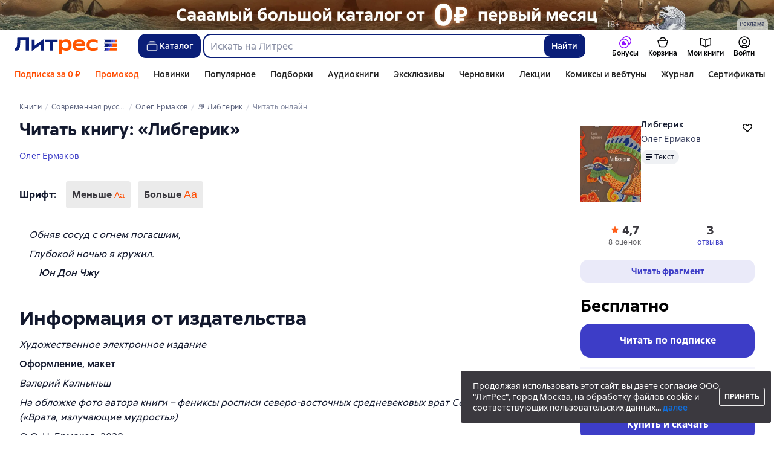

--- FILE ---
content_type: text/html; charset=utf-8
request_url: https://www.litres.ru/book/oleg-ermakov/libgerik-63020607/chitat-onlayn/
body_size: 94344
content:
<!DOCTYPE html><html lang="ru-RU"><script>if(typeof window.MutationObserver==='undefined'||typeof window.IntersectionObserver==='undefined'||typeof window.ResizeObserver==='undefined'||typeof window.globalThis==='undefined'||typeof window.Intl==='undefined'||typeof window.Intl.DateTimeFormat==='undefined'){document.write('<script src="https://cdnjs.cloudflare.com/polyfill/v3/polyfill.min.js?version=4.8.0&features=MutationObserver%2CIntersectionObserver%2CResizeObserver%2CglobalThis%2CIntl.DateTimeFormat.~locale.ru"></scr'+'ipt>')}
      </script><head><meta charSet="utf-8" data-next-head=""/><link rel="prefetch" href="https://cdn.litres.ru/_next/static/media/sprite.991cbbb9.svg" as="image" type="image/svg+xml" fetchpriority="high"/><link rel="shortcut icon" href="https://cdn.litres.ru/static/litres/favicon.svg" type="image/svg+xml" data-next-head=""/><link rel="shortcut icon" href="https://cdn.litres.ru/static/litres/favicon.ico" type="image/x-icon" data-next-head=""/><link title="Новые книги на Литрес" rel="alternate" type="application/rss+xml" href="/rss/" data-next-head=""/><link rel="apple-touch-icon" href="https://cdn.litres.ru/static/litres/i/social/seo/icon_114x114.png?caf381" data-next-head=""/><link rel="yandex-tableau-widget" href="https://www.litres.ru/static/litres/inc/seo/yandex-tableau-manifest.json" data-next-head=""/><link rel="manifest" href="https://www.litres.ru/static/manifest.json" data-next-head=""/><meta content="ru" http-equiv="content-language" data-next-head=""/><meta name="viewport" content="width=device-width, initial-scale=1" data-next-head=""/><link rel="preload" href="https://cdn.litres.ru/static/imgb2/media/2026/1/2/b_00009972.webp" as="image" fetchpriority="high" data-next-head=""/><link rel="preload" as="font" fetchpriority="high" href="https://cdn.litres.ru/static/litres/fonts/ALSSirius-Regular.woff2" type="font/woff2" crossorigin="anonymous" data-next-head=""/><link rel="preload" as="font" fetchpriority="high" href="https://cdn.litres.ru/static/litres/fonts/ALSSirius-Medium.woff2" type="font/woff2" crossorigin="anonymous" data-next-head=""/><link rel="preload" as="font" fetchpriority="high" href="https://cdn.litres.ru/static/litres/fonts/ALSSirius-Bold.woff2" type="font/woff2" crossorigin="anonymous" data-next-head=""/><link rel="preconnect" href="https://cdn.litres.ru" data-next-head=""/><link rel="preconnect" href="https://api.litres.ru" data-next-head=""/><link rel="dns-prefetch" href="https://www.google.ru" data-next-head=""/><link rel="dns-prefetch" href="https://counter.yadro.ru" data-next-head=""/><link rel="dns-prefetch" href="https://statad.ru" data-next-head=""/><link rel="alternate" href="https://litres.de/book/oleg-ermakov/libgerik-63020607/read/" hreflang="de" data-next-head=""/><link rel="alternate" href="https://litres.com/book/oleg-ermakov/libgerik-63020607/read/" hreflang="en" data-next-head=""/><link rel="alternate" href="https://litres.es/book/oleg-ermakov/libgerik-63020607/read/" hreflang="es" data-next-head=""/><link rel="alternate" href="https://www.litres.ru/book/oleg-ermakov/libgerik-63020607/chitat-onlayn/" hreflang="ru" data-next-head=""/><link rel="alternate" href="https://litres.pl/book/oleg-ermakov/libgerik-63020607/read/" hreflang="pl" data-next-head=""/><link rel="alternate" href="https://litres.az/book/oleg-ermakov/libgerik-63020607/read/" hreflang="az" data-next-head=""/><link rel="alternate" href="https://litres.ee/book/oleg-ermakov/libgerik-63020607/read/" hreflang="et" data-next-head=""/><link rel="alternate" href="https://www.litres.ru/book/oleg-ermakov/libgerik-63020607/chitat-onlayn/" hreflang="x-default" data-next-head=""/><title data-next-head="">«Либгерик», Олег Ермаков читать онлайн фрагмент бесплатно без регистрации</title><meta name="description" content="Читать онлайн книгу 📙 «Либгерик» автора Олега Ермакова полностью на сайте или в приложении Литрес: Книги и аудиокниги." data-next-head=""/><meta property="og:type" content="books.book" data-next-head=""/><meta property="og:title" content="«Либгерик», Олег Ермаков читать онлайн фрагмент бесплатно без регистрации" data-next-head=""/><meta property="og:url" content="https://www.litres.ru/book/oleg-ermakov/libgerik-63020607/chitat-onlayn/" data-next-head=""/><meta property="og:image" content="https://www.litres.ru/pub/c/cover/63020607.jpg" data-next-head=""/><meta property="og:site_name" content="Литрес" data-next-head=""/><meta property="og:description" content="Читать онлайн книгу 📙 «Либгерик» автора Олега Ермакова полностью на сайте или в приложении Литрес: Книги и аудиокниги." data-next-head=""/><link href="https://www.litres.ru/book/oleg-ermakov/libgerik-63020607/chitat-onlayn/" rel="canonical" data-next-head=""/><link rel="preload" as="image" fetchpriority="high" href="https://cdn.litres.ru/pub/c/cover_200/63020607.webp" data-next-head=""/><script type="application/ld+json" data-next-head="">{
  "@context": "https://schema.org",
  "@type": "Book",
  "name": "Либгерик",
  "description": "Книга Олега Ермакова «Либгерик» — За роман «Песнь тунгуса» Олег Ермаков удостоен премии «Ясная Поляна». Наградой в номинации «Выбор читателей» стала для писателя командировка в Сеул. «На исходе ночи я очнулся и увидел, что самолёт пролетает мимо Байкала. В Корею, в страну дальневосточных созерцателей… Не очередная ли это песнь байкальского жителя? Песнь странствий?» Так в результате и вышло. Семейная пара из Петербурга оказывается по приглашению в Сеуле. Бродя по улочкам экзотического города, они вспоминают годы молодости, когда жили на Байкале, в заповеднике. Герой там работал лесником и бредил мифическим царством Иоанна с одним примечательным деревом, шагнув за которое, можно было оказаться «на той стороне». И лесник честно пытался это сделать… И теперь ему, не слишком успешному бизнесмену, снова мерещится «та сторона». Неожиданная встреча со странным гидом как будто сулит это проникновение. У гида Лиды своя история путешествия «на ту сторону», в котором тоже был гид – эвенк, правнук великой шаманки Шемагирки. Маршр…",
  "url": "https://www.litres.ru/book/oleg-ermakov/libgerik-63020607/chitat-onlayn/",
  "image": "https://cdn.litres.ru/pub/c/cover/63020607.jpg",
  "author": {
    "@type": "Person",
    "name": "Олег Ермаков"
  },
  "publisher": {
    "@type": "Organization",
    "name": "ЛитРес"
  },
  "isbn": "978-5-9691-2041-9",
  "bookFormat": "https://schema.org/EBook",
  "isAccessibleForFree": false,
  "potentialAction": {
    "@type": "ReadAction",
    "target": "https://www.litres.ru/book/oleg-ermakov/libgerik-63020607/chitat-onlayn/",
    "name": "Читать онлайн"
  },
  "aggregateRating": {
    "@type": "AggregateRating",
    "ratingValue": "4.7",
    "reviewCount": "8"
  }
}</script><link data-next-font="" rel="preconnect" href="/" crossorigin="anonymous"/><script id="AdvCakeSdkLoader" data-nscript="beforeInteractive">window.addEventListener("advcake_track_id_updated",e=>{"undefined"!=typeof window&&(window.lastAdvCakeTrackId=e.detail?.value)}),function(e){var a=new URLSearchParams(window.location.search);if(a.has("lfrom")||a.has("lfrom_processed")||a.has("utm_source")){var t=e.createElement("script");t.async=1,t.src="https://tj4rxr.ru/",(e=e.getElementsByTagName("script")[0]).parentNode.insertBefore(t,e)}}(document);</script><link rel="preload" href="https://cdn.litres.ru/_next/static/css/a7c4d1cedba4c19b.css" as="style"/><link rel="stylesheet" href="https://cdn.litres.ru/_next/static/css/a7c4d1cedba4c19b.css" data-n-g=""/><link rel="preload" href="https://cdn.litres.ru/_next/static/css/2ea9c907c2f23f4c.css" as="style"/><link rel="stylesheet" href="https://cdn.litres.ru/_next/static/css/2ea9c907c2f23f4c.css" data-n-p=""/><link rel="preload" href="https://cdn.litres.ru/_next/static/css/4557f357d6d2fc49.css" as="style"/><link rel="stylesheet" href="https://cdn.litres.ru/_next/static/css/4557f357d6d2fc49.css" data-n-p=""/><link rel="preload" href="https://cdn.litres.ru/_next/static/css/926f4e6b29c0fd68.css" as="style"/><link rel="stylesheet" href="https://cdn.litres.ru/_next/static/css/926f4e6b29c0fd68.css" data-n-p=""/><link rel="preload" href="https://cdn.litres.ru/_next/static/css/dbe9f8e2f3567f37.css" as="style"/><link rel="stylesheet" href="https://cdn.litres.ru/_next/static/css/dbe9f8e2f3567f37.css" data-n-p=""/><link rel="preload" href="https://cdn.litres.ru/_next/static/css/9411fb2943f56dc2.css" as="style"/><link rel="stylesheet" href="https://cdn.litres.ru/_next/static/css/9411fb2943f56dc2.css"/><link rel="preload" href="https://cdn.litres.ru/_next/static/css/e0da19bff32d7776.css" as="style"/><link rel="stylesheet" href="https://cdn.litres.ru/_next/static/css/e0da19bff32d7776.css"/><link rel="preload" href="https://cdn.litres.ru/_next/static/css/daf81a6911e1aa8b.css" as="style"/><link rel="stylesheet" href="https://cdn.litres.ru/_next/static/css/daf81a6911e1aa8b.css"/><link rel="preload" href="https://cdn.litres.ru/_next/static/css/eef937116dc5fedc.css" as="style"/><link rel="stylesheet" href="https://cdn.litres.ru/_next/static/css/eef937116dc5fedc.css"/><noscript data-n-css=""></noscript><script defer="" nomodule="" src="https://cdn.litres.ru/_next/static/chunks/polyfills-42372ed130431b0a.js"></script><script defer="" src="https://cdn.litres.ru/_next/static/chunks/1971.d062d83d16ac0744.js"></script><script defer="" src="https://cdn.litres.ru/_next/static/chunks/1263-428bbb3bfd5be5b6.js"></script><script defer="" src="https://cdn.litres.ru/_next/static/chunks/3375-0ed6d12a2d2e38d2.js"></script><script defer="" src="https://cdn.litres.ru/_next/static/chunks/562-4c944648383554e9.js"></script><script defer="" src="https://cdn.litres.ru/_next/static/chunks/8721-c0857928980feda1.js"></script><script defer="" src="https://cdn.litres.ru/_next/static/chunks/4187.a98161a20fb9742c.js"></script><script defer="" src="https://cdn.litres.ru/_next/static/chunks/4686.c0a4c671af70548f.js"></script><script defer="" src="https://cdn.litres.ru/_next/static/chunks/5298-da6b2251d04e7eda.js"></script><script defer="" src="https://cdn.litres.ru/_next/static/chunks/9514.0117bca71a23fefb.js"></script><script src="https://cdn.litres.ru/_next/static/chunks/webpack-956959bb5643bbdf.js" defer=""></script><script src="https://cdn.litres.ru/_next/static/chunks/framework-492644e40ce3fb68.js" defer=""></script><script src="https://cdn.litres.ru/_next/static/chunks/main-b7bbcf6f73715c1a.js" defer=""></script><script src="https://cdn.litres.ru/_next/static/chunks/pages/_app-a074d3ec4eec4aef.js" defer=""></script><script src="https://cdn.litres.ru/_next/static/chunks/4168-3f76546877cf4dfb.js" defer=""></script><script src="https://cdn.litres.ru/_next/static/chunks/2838-1d2ec371c92ecf1e.js" defer=""></script><script src="https://cdn.litres.ru/_next/static/chunks/6470-d88080d635eb7568.js" defer=""></script><script src="https://cdn.litres.ru/_next/static/chunks/9964-c0682ba4df0765cd.js" defer=""></script><script src="https://cdn.litres.ru/_next/static/chunks/9994-824f6e034fb1a9da.js" defer=""></script><script src="https://cdn.litres.ru/_next/static/chunks/6430-3f6d4a9421cc3e1a.js" defer=""></script><script src="https://cdn.litres.ru/_next/static/chunks/3256-b04a9b073b2c9586.js" defer=""></script><script src="https://cdn.litres.ru/_next/static/chunks/7355-ee4f9de8cd5c2067.js" defer=""></script><script src="https://cdn.litres.ru/_next/static/chunks/4748-3f8acc95edfe91a6.js" defer=""></script><script src="https://cdn.litres.ru/_next/static/chunks/7364-38e5657d646334ba.js" defer=""></script><script src="https://cdn.litres.ru/_next/static/chunks/1106-059fa90473f65a50.js" defer=""></script><script src="https://cdn.litres.ru/_next/static/chunks/212-c4997437910f0798.js" defer=""></script><script src="https://cdn.litres.ru/_next/static/chunks/8680-7791e942ca58ea3a.js" defer=""></script><script src="https://cdn.litres.ru/_next/static/chunks/3241-58a4fc671033621c.js" defer=""></script><script src="https://cdn.litres.ru/_next/static/chunks/3715-f26aab519e944f34.js" defer=""></script><script src="https://cdn.litres.ru/_next/static/chunks/9097-cc6280a1ba277436.js" defer=""></script><script src="https://cdn.litres.ru/_next/static/chunks/8430-6f01513d77118274.js" defer=""></script><script src="https://cdn.litres.ru/_next/static/chunks/2293-589f461797480a72.js" defer=""></script><script src="https://cdn.litres.ru/_next/static/chunks/5390-2a3aa783d2a03182.js" defer=""></script><script src="https://cdn.litres.ru/_next/static/chunks/609-e7afee4cc71d1763.js" defer=""></script><script src="https://cdn.litres.ru/_next/static/chunks/3474-09be422c35affb85.js" defer=""></script><script src="https://cdn.litres.ru/_next/static/chunks/4525-ecf6cc70e43143e9.js" defer=""></script><script src="https://cdn.litres.ru/_next/static/chunks/6394-8c7e6fd218d10890.js" defer=""></script><script src="https://cdn.litres.ru/_next/static/chunks/4456-3d018349c2ceaad7.js" defer=""></script><script src="https://cdn.litres.ru/_next/static/chunks/2124-a3a56c79d94f4cfb.js" defer=""></script><script src="https://cdn.litres.ru/_next/static/chunks/1647-482afc2226904dfa.js" defer=""></script><script src="https://cdn.litres.ru/_next/static/chunks/pages/book/%5Bauthor%5D/%5BbookSlug%5D/chitat-onlayn-791d055f76260f20.js" defer=""></script><script src="https://cdn.litres.ru/_next/static/JdpvND-JM47Cg_QQ_WdYR/_buildManifest.js" defer=""></script><script src="https://cdn.litres.ru/_next/static/JdpvND-JM47Cg_QQ_WdYR/_ssgManifest.js" defer=""></script></head><body><div id="__next"><link rel="manifest" href="/static/manifest.json"/><div id="Tracking-Container"><div id="Tracking-NoJS-Container"><noscript><img src="https://www.tns-counter.ru/V13a****litres_ru/ru/UTF-8/tmsec=litres_total/" width="1" height="1" alt=""/></noscript><noscript><iframe src="https://www.googletagmanager.com/ns.html?id=GTM-NM9VW6D" height="0" width="0" style="display:none;visibility:hidden" title="googletagmanager"></iframe></noscript><noscript><img src="https://vk.com/rtrg?p=VK-RTRG-280711-d3F84" style="position:fixed;left:-999px" alt=""/></noscript></div></div><div id="layout-root" class="layout-root a8e74375 d1891d07"><div class="_45270123" style="padding-bottom:146px"></div><header data-testid="header" class="f6f1894d"><a tabindex="0" class="_52804aad" role="button">Перейти к контенту</a><div><div class="_96f658c4" role="presentation"><a data-testid="mainPromoBanner--desktop" href="https://www.litres.ru/litres_subscription/?erid=2W5zFGrc9zG" tabindex="0" class="_239e895a" target="_blank" rel="noreferrer" aria-label="РК 2026_растяжка_19.01-25.02"><picture><source srcSet="https://cdn.litres.ru/static/imgb2/media/2026/1/2/b_00009972.webp" type="image/webp"/><source srcSet="https://cdn.litres.ru/static/imgb2/media/2026/1/2/b_00009972.jpg"/><img class="_239e895a" src="https://cdn.litres.ru/static/imgb2/media/2026/1/2/b_00009972.jpg" alt="РК 2026_растяжка_19.01-25.02" decoding="sync"/></picture></a><div class="fb5d50fc"><div class="ca8c82b3"><p class="c0c890fc">Реклама</p></div></div></div></div><div class="_5d332c5b"><div class="d5ea9723"><a data-testid="header--logo" href="/" tabindex="0" class="afddcdd5" style="cursor:pointer" aria-label="Главная страница Литрес"><img src="https://cdn.litres.ru/static/litres/logo/logo_ru.svg" width="178" height="28" alt="Логотип Литрес" class="_1129de21"/></a></div><div class="_2834e32d"><button class="e3691cb9" type="button" data-testid="header-catalog-button"><svg width="25" height="24" viewBox="0 0 25 24" fill="none" xmlns="http://www.w3.org/2000/svg"><path d="M19.5 10H5.5C4.94772 10 4.5 10.4477 4.5 11V18C4.5 18.5523 4.94772 19 5.5 19H19.5C20.0523 19 20.5 18.5523 20.5 18V11C20.5 10.4477 20.0523 10 19.5 10Z" stroke="#E9EBF0" stroke-width="1.5" stroke-linejoin="round"></path><path d="M6.5 7.5H18.5" stroke="#E9EBF0" stroke-width="1.5" stroke-linejoin="round"></path><path d="M8.5 5H16.5" stroke="#E9EBF0" stroke-width="1.5" stroke-linejoin="round"></path></svg>Каталог</button><div tabindex="0" data-header-popup="genres" class="d90ed88e _22a8214a _43969555" style="top:146px" id="genres_popup" data-testid="genres_popup"><div class="_0c5402ca"><div class="_0a2c66f2"><div class="_08c36bed"><a tabindex="0" role="button" class="c0570ff8"><div class="e74cb539" data-testid="icon_close" role="presentation"></div></a><div class="_8cef4a23" data-testid="popup__genreContainer--wrapper"><div class="_0300f435"><a data-testid="popup__genreTitle" href="/legkoe-chtenie/" tabindex="0" class="_694da326 _0fce91f7">Легкое чтение</a><ul class="_9ecfeee7"><li class="_1248cde2"><a data-testid="popup__subGenre--link" href="/knigi-fentezi/" tabindex="0" title=" 0 книг" data-arts-count="false" class="_694da326 a881c758">Фэнтези</a></li><li class="_1248cde2"><a data-testid="popup__subGenre--link" href="/knigi-detektivy/" tabindex="0" title=" 0 книг" data-arts-count="false" class="_694da326 a881c758">Детективы</a></li><li class="_1248cde2"><a data-testid="popup__subGenre--link" href="/knigi-boeviki-ostrosugetnaya/" tabindex="0" title=" 0 книг" data-arts-count="false" class="_694da326 a881c758">Боевики, остросюжетная литература</a></li><li class="_1248cde2"><a data-testid="popup__subGenre--link" href="/knigi-fantastika/" tabindex="0" title=" 0 книг" data-arts-count="false" class="_694da326 a881c758">Фантастика</a></li><li class="_1248cde2"><a data-testid="popup__subGenre--link" href="/knigi-lubovnye-romany/" tabindex="0" title=" 0 книг" data-arts-count="false" class="_694da326 a881c758">Любовные романы</a></li><li class="_27a2191a" data-testid="popup__moreGeners--button"><a tabindex="0" role="button">Все<!-- --> <!-- -->12</a></li></ul></div><div class="_0300f435"><a data-testid="popup__genreTitle" href="/sereznoe-chtenie/" tabindex="0" class="_694da326 _0fce91f7">Серьезное чтение</a><ul class="_9ecfeee7"><li class="_1248cde2"><a data-testid="popup__subGenre--link" href="/knigi-sovremennaya-proza/" tabindex="0" title=" 0 книг" data-arts-count="false" class="_694da326 a881c758">Современная проза</a></li><li class="_1248cde2"><a data-testid="popup__subGenre--link" href="/klassicheskaya-literatura/" tabindex="0" title=" 0 книг" data-arts-count="false" class="_694da326 a881c758">Классическая литература</a></li><li class="_1248cde2"><a data-testid="popup__subGenre--link" href="/sereznoe-chtenie/ob-istorii-serezno/" tabindex="0" title=" 0 книг" data-arts-count="false" class="_694da326 a881c758">Об истории серьезно</a></li><li class="_1248cde2"><a data-testid="popup__subGenre--link" href="/knigi-publicistika/biografii-memuary/" tabindex="0" title=" 0 книг" data-arts-count="false" class="_694da326 a881c758">Биографии и мемуары</a></li><li class="_1248cde2"><a data-testid="popup__subGenre--link" href="/sereznoe-chtenie/stihi-poeziya/" tabindex="0" title=" 0 книг" data-arts-count="false" class="_694da326 a881c758">Cтихи, поэзия</a></li><li class="_27a2191a" data-testid="popup__moreGeners--button"><a tabindex="0" role="button">Все<!-- --> <!-- -->6</a></li></ul></div><div class="_0300f435"><a data-testid="popup__genreTitle" href="/istoriya/" tabindex="0" class="_694da326 _0fce91f7">История</a><ul class="_9ecfeee7"><li class="_1248cde2"><a data-testid="popup__subGenre--link" href="/populyarno-ob-istorii/" tabindex="0" title=" 0 книг" data-arts-count="false" class="_694da326 a881c758">Популярно об истории</a></li><li class="_1248cde2"><a data-testid="popup__subGenre--link" href="/knigi-priklucheniya/puteshestviyah/" tabindex="0" title=" 0 книг" data-arts-count="false" class="_694da326 a881c758">Книги о путешествиях</a></li><li class="_1248cde2"><a data-testid="popup__subGenre--link" href="/knigi-publicistika/biografii-memuary/" tabindex="0" title=" 0 книг" data-arts-count="false" class="_694da326 a881c758">Биографии и мемуары</a></li><li class="_1248cde2"><a data-testid="popup__subGenre--link" href="/knigi-detektivy/istoricheskie/" tabindex="0" title=" 0 книг" data-arts-count="false" class="_694da326 a881c758">Исторические детективы</a></li><li class="_1248cde2"><a data-testid="popup__subGenre--link" href="/knigi-sovremennaya-proza/istoricheskaya-literatura/" tabindex="0" title=" 0 книг" data-arts-count="false" class="_694da326 a881c758">Историческая литература</a></li><li class="_27a2191a" data-testid="popup__moreGeners--button"><a tabindex="0" role="button">Все<!-- --> <!-- -->12</a></li></ul></div><div class="_0300f435"><a data-testid="popup__genreTitle" href="/znaniya-navyki/biznes/" tabindex="0" class="_694da326 _0fce91f7">Бизнес-книги</a><ul class="_9ecfeee7"><li class="_1248cde2"><a data-testid="popup__subGenre--link" href="/biznes-knigi/lichnaya-effektivnost/" tabindex="0" title=" 0 книг" data-arts-count="false" class="_694da326 a881c758">Личная эффективность</a></li><li class="_1248cde2"><a data-testid="popup__subGenre--link" href="/biznes-knigi/menedzhment/" tabindex="0" title=" 0 книг" data-arts-count="false" class="_694da326 a881c758">Менеджмент</a></li><li class="_1248cde2"><a data-testid="popup__subGenre--link" href="/biznes-knigi/o-biznese-populyarno/" tabindex="0" title=" 0 книг" data-arts-count="false" class="_694da326 a881c758">О бизнесе популярно</a></li><li class="_1248cde2"><a data-testid="popup__subGenre--link" href="/biznes-knigi/zarubezhnaya-delovaya-literatura/" tabindex="0" title=" 0 книг" data-arts-count="false" class="_694da326 a881c758">Зарубежная деловая литература</a></li><li class="_1248cde2"><a data-testid="popup__subGenre--link" href="/biznes-knigi/taym-menedzhment/" tabindex="0" title=" 0 книг" data-arts-count="false" class="_694da326 a881c758">Тайм-менеджмент</a></li><li class="_27a2191a" data-testid="popup__moreGeners--button"><a tabindex="0" role="button">Все<!-- --> <!-- -->31</a></li></ul></div><div class="_0300f435"><a data-testid="popup__genreTitle" href="/znaniya-navyki/" tabindex="0" class="_694da326 _0fce91f7">Знания и навыки</a><ul class="_9ecfeee7"><li class="_1248cde2"><a data-testid="popup__subGenre--link" href="/knigi-psihologiya/samorazvitiye-lichnostnyy-rost/" tabindex="0" title=" 0 книг" data-arts-count="false" class="_694da326 a881c758">Саморазвитие / личностный рост</a></li><li class="_1248cde2"><a data-testid="popup__subGenre--link" href="/knigi-nauka-obrazovanie/nauchno-populyarnaya-literatura/" tabindex="0" title=" 0 книг" data-arts-count="false" class="_694da326 a881c758">Научно-популярная литература</a></li><li class="_1248cde2"><a data-testid="popup__subGenre--link" href="/znaniya-navyki/uchebnaya-nauchnaya-literatura/" tabindex="0" title=" 0 книг" data-arts-count="false" class="_694da326 a881c758">Учебная и научная литература</a></li><li class="_1248cde2"><a data-testid="popup__subGenre--link" href="/znaniya-navyki/biznes/" tabindex="0" title=" 0 книг" data-arts-count="false" class="_694da326 a881c758">Бизнес-книги</a></li><li class="_1248cde2"><a data-testid="popup__subGenre--link" href="/psihologiya-motivaciya/istorii-iz-zhizni/" tabindex="0" title=" 0 книг" data-arts-count="false" class="_694da326 a881c758">Истории из жизни</a></li><li class="_27a2191a" data-testid="popup__moreGeners--button"><a tabindex="0" role="button">Все<!-- --> <!-- -->12</a></li></ul></div><div class="_0300f435"><a data-testid="popup__genreTitle" href="/psihologiya-motivaciya/" tabindex="0" class="_694da326 _0fce91f7">Психология, мотивация</a><ul class="_9ecfeee7"><li class="_1248cde2"><a data-testid="popup__subGenre--link" href="/knigi-psihologiya/" tabindex="0" title=" 0 книг" data-arts-count="false" class="_694da326 a881c758">Книги по психологии</a></li><li class="_1248cde2"><a data-testid="popup__subGenre--link" href="/knigi-psihologiya/samorazvitiye-lichnostnyy-rost/" tabindex="0" title=" 0 книг" data-arts-count="false" class="_694da326 a881c758">Саморазвитие / личностный рост</a></li><li class="_1248cde2"><a data-testid="popup__subGenre--link" href="/psihologiya-motivaciya/religiya-duhovnaya-literatura/" tabindex="0" title=" 0 книг" data-arts-count="false" class="_694da326 a881c758">Религия и духовная литература</a></li><li class="_1248cde2"><a data-testid="popup__subGenre--link" href="/knigi-publicistika/biografii-memuary/" tabindex="0" title=" 0 книг" data-arts-count="false" class="_694da326 a881c758">Биографии и мемуары</a></li><li class="_1248cde2"><a data-testid="popup__subGenre--link" href="/psihologiya-motivaciya/istorii-iz-zhizni/" tabindex="0" title=" 0 книг" data-arts-count="false" class="_694da326 a881c758">Истории из жизни</a></li><li class="_27a2191a" data-testid="popup__moreGeners--button"><a tabindex="0" role="button">Все<!-- --> <!-- -->7</a></li></ul></div><div class="_0300f435"><a data-testid="popup__genreTitle" href="/sport-zdorove-krasota/" tabindex="0" class="_694da326 _0fce91f7">Спорт, здоровье, красота</a><ul class="_9ecfeee7"><li class="_1248cde2"><a data-testid="popup__subGenre--link" href="/sport-zdorove-krasota/medicina-i-zdorove/" tabindex="0" title=" 0 книг" data-arts-count="false" class="_694da326 a881c758">Медицина и здоровье</a></li><li class="_1248cde2"><a data-testid="popup__subGenre--link" href="/sport-zdorove-krasota/sport/" tabindex="0" title=" 0 книг" data-arts-count="false" class="_694da326 a881c758">Спорт</a></li><li class="_1248cde2"><a data-testid="popup__subGenre--link" href="/erotika-seks/seksualnyye-rukovodstva/" tabindex="0" title=" 0 книг" data-arts-count="false" class="_694da326 a881c758">Секс / секс-руководства</a></li><li class="_1248cde2"><a data-testid="popup__subGenre--link" href="/sport-zdorove-krasota/krasota/" tabindex="0" title=" 0 книг" data-arts-count="false" class="_694da326 a881c758">Красота</a></li></ul></div><div class="_0300f435"><a data-testid="popup__genreTitle" href="/hobbi-dosug/" tabindex="0" class="_694da326 _0fce91f7">Хобби, досуг</a><ul class="_9ecfeee7"><li class="_1248cde2"><a data-testid="popup__subGenre--link" href="/knigi-ezoterika/yoga/" tabindex="0" title=" 0 книг" data-arts-count="false" class="_694da326 a881c758">Йога</a></li><li class="_1248cde2"><a data-testid="popup__subGenre--link" href="/knigi-dom-semya/kulinariya/" tabindex="0" title=" 0 книг" data-arts-count="false" class="_694da326 a881c758">Кулинария</a></li><li class="_1248cde2"><a data-testid="popup__subGenre--link" href="/knigi-dom-semya/hobbi_uvlecheniya/" tabindex="0" title=" 0 книг" data-arts-count="false" class="_694da326 a881c758">Хобби / увлечения</a></li><li class="_1248cde2"><a data-testid="popup__subGenre--link" href="/knigi-iskusstvo/izobrazitelnoe-iskusstvo/" tabindex="0" title=" 0 книг" data-arts-count="false" class="_694da326 a881c758">Изобразительное искусство</a></li><li class="_1248cde2"><a data-testid="popup__subGenre--link" href="/knigi-dom-semya/rukodeliye-remesla/" tabindex="0" title=" 0 книг" data-arts-count="false" class="_694da326 a881c758">Рукоделие и ремесла</a></li><li class="_27a2191a" data-testid="popup__moreGeners--button"><a tabindex="0" role="button">Все<!-- --> <!-- -->19</a></li></ul></div><div class="_0300f435"><a data-testid="popup__genreTitle" href="/dom-dacha/" tabindex="0" class="_694da326 _0fce91f7">Дом, дача</a><ul class="_9ecfeee7"><li class="_1248cde2"><a data-testid="popup__subGenre--link" href="/knigi-dom-semya/kulinariya/" tabindex="0" title=" 0 книг" data-arts-count="false" class="_694da326 a881c758">Кулинария</a></li><li class="_1248cde2"><a data-testid="popup__subGenre--link" href="/knigi-dom-semya/hobbi_uvlecheniya/" tabindex="0" title=" 0 книг" data-arts-count="false" class="_694da326 a881c758">Хобби / увлечения</a></li><li class="_1248cde2"><a data-testid="popup__subGenre--link" href="/dom-dacha/domashnee-hozyaystvo/" tabindex="0" title=" 0 книг" data-arts-count="false" class="_694da326 a881c758">Домашнее хозяйство</a></li><li class="_1248cde2"><a data-testid="popup__subGenre--link" href="/knigi-dom-semya/rukodeliye-remesla/" tabindex="0" title=" 0 книг" data-arts-count="false" class="_694da326 a881c758">Рукоделие и ремесла</a></li><li class="_1248cde2"><a data-testid="popup__subGenre--link" href="/knigi-dom-semya/domashnie-zhivotnye/" tabindex="0" title=" 0 книг" data-arts-count="false" class="_694da326 a881c758">Домашние животные</a></li><li class="_27a2191a" data-testid="popup__moreGeners--button"><a tabindex="0" role="button">Все<!-- --> <!-- -->16</a></li></ul></div><div class="_0300f435"><a data-testid="popup__genreTitle" href="/detskie-knigi/" tabindex="0" class="_694da326 _0fce91f7">Детские книги</a><ul class="_9ecfeee7"><li class="_1248cde2"><a data-testid="popup__subGenre--link" href="/detskie-knigi/zarubezhnye/" tabindex="0" title=" 0 книг" data-arts-count="false" class="_694da326 a881c758">Зарубежные детские книги</a></li><li class="_1248cde2"><a data-testid="popup__subGenre--link" href="/detskie-knigi/skazki/" tabindex="0" title=" 0 книг" data-arts-count="false" class="_694da326 a881c758">Сказки</a></li><li class="_1248cde2"><a data-testid="popup__subGenre--link" href="/detskie-knigi/children/" tabindex="0" title=" 0 книг" data-arts-count="false" class="_694da326 a881c758">Книги для детей</a></li><li class="_1248cde2"><a data-testid="popup__subGenre--link" href="/detskie-knigi/knigi_doshkolniki/" tabindex="0" title=" 0 книг" data-arts-count="false" class="_694da326 a881c758">Книги для дошкольников</a></li><li class="_1248cde2"><a data-testid="popup__subGenre--link" href="/detskie-knigi/dlya-podrostkov/" tabindex="0" title=" 0 книг" data-arts-count="false" class="_694da326 a881c758">Книги для подростков</a></li><li class="_27a2191a" data-testid="popup__moreGeners--button"><a tabindex="0" role="button">Все<!-- --> <!-- -->15</a></li></ul></div><div class="_0300f435"><a data-testid="popup__genreTitle" href="/roditelyam/" tabindex="0" class="_694da326 _0fce91f7">Родителям</a><ul class="_9ecfeee7"><li class="_1248cde2"><a data-testid="popup__subGenre--link" href="/knigi-dom-semya/vospitanie-detey/" tabindex="0" title=" 0 книг" data-arts-count="false" class="_694da326 a881c758">Воспитание детей</a></li><li class="_1248cde2"><a data-testid="popup__subGenre--link" href="/knigi-psihologiya/detskaya/" tabindex="0" title=" 0 книг" data-arts-count="false" class="_694da326 a881c758">Детская психология</a></li><li class="_1248cde2"><a data-testid="popup__subGenre--link" href="/detskie-knigi/" tabindex="0" title=" 0 книг" data-arts-count="false" class="_694da326 a881c758">Детские книги</a></li><li class="_1248cde2"><a data-testid="popup__subGenre--link" href="/zdorovye-detey/" tabindex="0" title=" 0 книг" data-arts-count="false" class="_694da326 a881c758">Здоровье детей</a></li></ul></div><div class="_0300f435"><a data-testid="popup__genreTitle" href="/publicistika-periodicheskie-izdaniya/" tabindex="0" class="_694da326 _0fce91f7">Публицистика и периодические издания</a><ul class="_9ecfeee7"><li class="_1248cde2"><a data-testid="popup__subGenre--link" href="/knigi-publicisticheskaya-literatura/" tabindex="0" title=" 0 книг" data-arts-count="false" class="_694da326 a881c758">Публицистическая литература</a></li><li class="_1248cde2"><a data-testid="popup__subGenre--link" href="/periodicheskie-izdaniya/" tabindex="0" title=" 0 книг" data-arts-count="false" class="_694da326 a881c758">Периодические издания</a></li><li class="_1248cde2"><a data-testid="popup__subGenre--link" href="/podcasts/" tabindex="0" title=" 0 книг" data-arts-count="false" class="_694da326 a881c758">Подкасты</a></li></ul></div><div class="_0300f435"><a data-testid="popup__genreTitle" href="/drafts/" tabindex="0" class="_694da326 _0fce91f7">Черновики</a></div><div class="_0300f435"><a data-testid="popup__genreTitle" href="/selfpublishing/" tabindex="0" class="_694da326 _0fce91f7">Эксклюзивы</a></div><div class="_0300f435"><a data-testid="popup__genreTitle" href="/genre/webtoon-275083/" tabindex="0" class="_694da326 _0fce91f7">Вебтуны</a></div><div class="_0300f435"><a data-testid="popup__genreTitle" href="/showroom/fanfic/" tabindex="0" class="_694da326 _0fce91f7">Фанфики</a></div><div class="_0300f435"><a data-testid="popup__genreTitle" href="/collections/besplatnie-knigi/" tabindex="0" class="_694da326 _0fce91f7">Бесплатные книги</a></div></div></div></div></div><div class="d29aea3f" data-testid="popup__allGenre--button"><a href="/pages/new_genres/" tabindex="0" class="_694da326">Все 142 жанра<div class="_666c263c" data-testid="icon_chevronRight" role="presentation"></div></a></div></div><div class="cc56edc5"><form action="/search/" method="get" autoComplete="off" data-testid="header__search-form--desktop" role="search" aria-label="Искать на Литрес"><div class="_629ab8b2"><input class="_8fba8811" maxLength="150" placeholder="Искать на Литрес" name="q" data-testid="search__input" role="combobox" aria-controls="suggestionsSearchResult" aria-autocomplete="list" aria-haspopup="listbox" aria-expanded="false" value=""/><button class="_82b1c248" type="submit" data-testid="search__button" aria-label="Найти " aria-description="Результаты поиска появятся на странице">Найти</button></div></form></div></div><nav class="_32536d0d _2d8c1892" aria-label="Пользовательские разделы меню"><div class="_94c21a9e _486a4e26" data-testid="tab-bonus" id="tab-bonus"><a data-testid="tab__link" href="/landing/litres-bonus-change/" tabindex="0" class="_4e1b756d"><div class="_9b56e24b"><div class="b53838dd"><svg fill="none" viewBox="0 0 20 20" width="20" height="20" xmlns="http://www.w3.org/2000/svg"><path d="m15.293 15.293c2.7757-1.2553 4.707-4.0486 4.707-7.293 0-4.4183-3.5817-8-8-8-3.2444 0-6.0377 1.9313-7.293 4.707-2.7757 1.2553-4.707 4.0486-4.707 7.293 0 4.4182 3.5817 8 8 8 3.2444 0 6.0377-1.9314 7.293-4.707zm0.6189-2.1015c1.572-1.1864 2.5881-3.0703 2.5881-5.1915 0-3.5898-2.9101-6.5-6.5-6.5-2.1212 0-4.0051 1.0161-5.1915 2.5881 0.38874-0.05805 0.78662-0.08813 1.1915-0.08813 4.4183 0 8 3.5817 8 8 0 0.4049-0.0301 0.8028-0.0881 1.1915zm-1.4119-1.1915c0 3.5898-2.9101 6.5-6.5 6.5-3.5898 0-6.5-2.9102-6.5-6.5 0-3.5899 2.9102-6.5 6.5-6.5 3.5899 0 6.5 2.9102 6.5 6.5zm-9.4999-1.0165-6e-5 0.0164c-0.00275 0.7461 6.5e-4 2.608 0.00255 3.5047 5.9e-4 0.2757 0.22368 0.4983 0.49935 0.4983h3.4981c1.0002 0 3 0 3-2.003 0-2.5-3-2.0001-3-2.0001s0.5-3-2-2.9999c-1.9891 1e-5 -1.9963 1.9784-1.9999 2.9836z" clip-rule="evenodd" fill="#9013FE" fill-rule="evenodd"></path></svg></div></div><p class="d554e81d">Бонусы</p></a></div><div class="_25280e6d c79b8d23" data-testid="tab-basket" id="tab-basket"><a data-testid="tab__link" href="/my-books/cart/" tabindex="0" class="c151ff38"><div class="_4e9bf279"><div class="e9e60f90"><svg width="24" height="24" viewBox="0 0 24 24" fill="none" xmlns="http://www.w3.org/2000/svg" data-testid="basketTabIcon"><path d="M18.9243 9H5.07573C4.41135 9 3.93169 9.63591 4.11421 10.2747L5.92111 16.5989C6.41174 18.3161 7.98128 19.5 9.76721 19.5H14.2328C16.0187 19.5 17.5883 18.3161 18.0789 16.5989L19.8858 10.2747C20.0683 9.6359 19.5886 9 18.9243 9Z" stroke="#020305" stroke-width="1.5" stroke-linejoin="round"></path><path d="M15.7395 9H8.26051C7.54417 9 7.06016 8.2689 7.33993 7.60945L7.62487 6.9378C8.25188 5.45986 9.70176 4.5 11.3072 4.5H12.6928C14.2982 4.5 15.7481 5.45986 16.3751 6.9378L16.6601 7.60945C16.9398 8.2689 16.4558 9 15.7395 9Z" stroke="#020305" stroke-width="1.5" stroke-linejoin="round"></path></svg></div></div><p class="_545559a4">Корзина</p></a></div><div class="_25280e6d e74ef06a" data-testid="tab-myBooks" id="tab-myBooks"><a data-testid="tab__link" href="/my-books/" tabindex="0" class="c151ff38"><div class="_4e9bf279"><div class="e9e60f90"><svg width="24" height="24" viewBox="0 0 24 24" fill="none" xmlns="http://www.w3.org/2000/svg"><path d="M11.5203 8.4566L12 8.8557L12.4797 8.45659C14.071 7.1326 16.179 6.44532 17.9438 6.09571C18.8178 5.92257 19.5885 5.83593 20.1392 5.7927C20.1772 5.78972 20.2142 5.78694 20.25 5.78436V16.4503C20.2116 16.4537 20.172 16.4573 20.131 16.4612C19.6036 16.5116 18.8664 16.612 18.0166 16.8124C16.3246 17.2114 14.1419 18.0175 12.2909 19.6576C12.1308 19.7995 11.8692 19.7995 11.7091 19.6576C9.85805 18.0175 7.67537 17.2114 5.9834 16.8124C5.13358 16.612 4.39636 16.5116 3.86895 16.4612C3.82805 16.4573 3.78838 16.4537 3.75 16.4503V5.78437C3.78583 5.78695 3.82277 5.78972 3.86078 5.79271C4.41153 5.83594 5.18216 5.92258 6.05618 6.09572C7.82102 6.44534 9.929 7.13261 11.5203 8.4566Z" stroke="#020305" stroke-width="1.5"></path><path d="M12 8V14.5V19" stroke="#020305" stroke-width="1.5"></path></svg></div></div><p class="_545559a4">Мои книги</p></a></div><div class="_2a9f6674" data-testid="user-button"><div data-testid="header__login-button--desktop"><div class="_25280e6d" data-testid="tab-login" id="tab-login"><a data-testid="tab__link" href="/auth/login" tabindex="0" class="c151ff38"><div class="_4e9bf279"><div class="e9e60f90"><svg width="24" height="24" viewBox="0 0 24 24" fill="none" xmlns="http://www.w3.org/2000/svg"><circle cx="12" cy="11" r="3.25" stroke="#020305" stroke-width="1.5"></circle><path d="M6.5 19.318C7.84208 18.0095 9.50575 17 12 17C14.4943 17 16.1579 18.0095 17.5 19.318" stroke="#020305" stroke-width="1.5"></path><rect x="3" y="3" width="18" height="18" rx="9" stroke="#020305" stroke-width="1.5"></rect></svg></div></div><p class="_545559a4">Войти</p></a></div></div></div></nav></div><div id="lowerMenuWrap" class="_6424f003"><nav class="_0f27da77" aria-label="Основное меню"><div class="dc8d3e2c" data-testid="lowerMenu_items"><a data-testid="lowerMenu__item--subscription" href="/litres_subscription/" tabindex="0" class="b64bffff _41cb3e28" aria-hidden="false">Подписка за 0 ₽</a><a data-testid="lowerMenu__item--promoCodes" href="/promocode/" tabindex="0" class="b64bffff _41cb3e28" aria-hidden="false">Промокод</a><a data-testid="lowerMenu__item--newBooks" href="/showroom/new/" tabindex="0" class="b64bffff" aria-hidden="false">Новинки</a><a data-testid="lowerMenu__item--popular" href="/popular/" tabindex="0" class="b64bffff" aria-hidden="false">Популярное</a><a data-testid="lowerMenu__item--compilations" href="/collections/" tabindex="0" class="b64bffff" aria-hidden="false">Подборки</a><a data-testid="lowerMenu__item--audiobooks" href="/audiobooks/" tabindex="0" class="b64bffff" aria-hidden="false">Аудиокниги</a><a data-testid="lowerMenu__item--selfpub" href="/selfpublishing/" tabindex="0" class="b64bffff" aria-hidden="false">Эксклюзивы</a><a data-testid="lowerMenu__item--drafts" href="/drafts/" tabindex="0" class="b64bffff" aria-hidden="false">Черновики</a><a data-testid="lowerMenu__item--lectures" href="/showroom/lectures/" tabindex="0" class="b64bffff" aria-hidden="false">Лекции</a><a data-testid="lowerMenu__item--comics" href="/showroom/komiksy-i-manga-274060/" tabindex="0" class="b64bffff" aria-hidden="false">Комиксы и вебтуны</a><a data-testid="lowerMenu__item--journal" href="/journal/" tabindex="0" class="b64bffff" aria-hidden="false">Журнал</a><a data-testid="lowerMenu__item--certificatePresent" href="/certificate-present/" tabindex="0" class="b64bffff" aria-hidden="false">Сертификаты</a><a data-testid="lowerMenu__item--partners" href="/company/partners/" tabindex="0" class="b64bffff" aria-hidden="false">Партнёрская программа</a><a data-testid="lowerMenu__item--becomeAnAuthor" href="https://selfpub.ru/?utm_source=litres&amp;utm_medium=header&amp;utm_campaign=top" tabindex="0" class="b64bffff" aria-hidden="false">Стать автором</a><div class="_4887b5dd" data-testid="lowerMenu_moreButtonWrap"><div class="a8239b96" data-testid="lower-menu__more-button" tabindex="0"><a tabindex="-1">Ещё</a><svg width="12" height="8" viewBox="0 0 12 8" fill="none" xmlns="http://www.w3.org/2000/svg"><path d="M1 1L6 6L11 1" stroke="#212121" stroke-width="1.5" stroke-linecap="round"></path></svg></div><div style="visibility:hidden;position:absolute;left:-150px"><div data-testid="lowerMenu_moreItems"><a data-testid="lowerMenu_moreItem" href="/showroom/detskie-knigi-5007/" tabindex="0" class="d1d2e572" role="button" aria-label="Детская литература"><div class="_12a87617" data-testid="contextMenu__itemContent">Детская литература</div></a><a data-testid="lowerMenu_moreItem" href="/showroom/fanfic/" tabindex="0" class="d1d2e572" role="button" aria-label="Фанфики"><div class="_12a87617" data-testid="contextMenu__itemContent">Фанфики</div></a><a data-testid="lowerMenu_moreItem" href="/abonement/" tabindex="0" class="d1d2e572" role="button" aria-label="Литрес Абонемент"><div class="_12a87617" data-testid="contextMenu__itemContent">Литрес Абонемент</div></a><a data-testid="lowerMenu_moreItem" href="/company/adv-for-business/" tabindex="0" class="d1d2e572" role="button" aria-label="Реклама для бизнеса"><div class="_12a87617" data-testid="contextMenu__itemContent">Реклама для бизнеса</div></a><a data-testid="lowerMenu_moreItem" href="/podcasts/" tabindex="0" class="d1d2e572" role="button" aria-label="Подкасты"><div class="_12a87617" data-testid="contextMenu__itemContent">Подкасты</div></a><a data-testid="lowerMenu_moreItem" href="/cms/corp-library/" tabindex="0" class="d1d2e572" role="button" aria-label="Корпоративная библиотека"><div class="_12a87617" data-testid="contextMenu__itemContent">Корпоративная библиотека</div></a><a data-testid="lowerMenu_moreItem" href="/cms/7330/" tabindex="0" class="d1d2e572" role="button" aria-label="Литрес Чтец"><div class="_12a87617" data-testid="contextMenu__itemContent">Литрес Чтец</div></a><a data-testid="lowerMenu_moreItem" href="/selfpub/" tabindex="0" class="d1d2e572" role="button" aria-label="Издать свою книгу"><div class="_12a87617" data-testid="contextMenu__itemContent">Издать свою книгу</div></a><a data-testid="lowerMenu_moreItem" href="/app/" tabindex="0" class="d1d2e572" role="button" aria-label="Мобильные приложения"><div class="_12a87617" data-testid="contextMenu__itemContent">Мобильные приложения</div></a></div></div></div></div></nav></div></header><main class="_5b2dba93" id="main" role="main" aria-labelledby="pageTitle"><div id="book-card__wrapper" class="c76b1a71" data-testid="book-card__wrapper"><div class="_781d7927 c63abdae"><div class="_91b0f2df"><nav id="breadcrumbs" aria-label="Хлебные крошки" style="max-width:100%"><ul class="_7cfd77fe _60c52b62" itemscope="" itemType="https://schema.org/BreadcrumbList" data-testid="breadcrumbs__wrapper"><li itemscope="" itemType="https://schema.org/ListItem" itemProp="itemListElement" class="_3dce98ba _722f533b"><a href="/" tabindex="0" itemProp="item"><span itemProp="name">Книги</span></a><meta itemProp="position" content="1"/></li><li itemscope="" itemType="https://schema.org/ListItem" itemProp="itemListElement" class="_3dce98ba _722f533b"><a href="/genre/russkaya-literatura-5210/" tabindex="0" itemProp="item"><span itemProp="name">современная русская литература</span></a><meta itemProp="position" content="2"/></li><li itemscope="" itemType="https://schema.org/ListItem" itemProp="itemListElement" class="_3dce98ba _722f533b"><a href="/author/oleg-ermakov/" tabindex="0" itemProp="item"><span itemProp="name">Олег Ермаков</span></a><meta itemProp="position" content="3"/></li><li itemscope="" itemType="https://schema.org/ListItem" itemProp="itemListElement" class="_3dce98ba _8a9b0126"><a href="/book/oleg-ermakov/libgerik-63020607/" tabindex="0" itemProp="item"><div class="_3ff52e0a _5f5676e7" data-testid="icon_crumbArrow" role="presentation"></div>📚 <span itemProp="name">Либгерик</span></a><meta itemProp="position" content="4"/></li><li itemscope="" itemType="https://schema.org/ListItem" itemProp="itemListElement" class="_3dce98ba _722f533b"><span itemProp="name">Читать онлайн</span><meta itemProp="position" content="5"/></li></ul></nav></div></div><div itemscope="" itemType="https://schema.org/Book" class="_038197f0"><meta itemProp="dateModified" content="2021-09-16T06:43:40"/><div class="ea768cd9"><div class="fc31b6d9"><div class="_04653b03" data-testid="readOnline__text--wrapper"><h1 class="_4a525e88">Читать книгу: «Либгерик»</h1><div class="c69cf7d0"><a href="/author/oleg-ermakov/" tabindex="0" class="">Олег Ермаков</a></div><div class="_488557a8" data-testid="readOnline__fontSwitcher--wrapper"><span class="_2f974056">Шрифт<!-- -->:</span><div class="ab795679"><button type="button" class="_59612ff9">Меньше <span class="ffbf8abb">Аа</span></button><button type="button" class="_59612ff9">Больше <span class="_5228c767">Аа</span></button></div></div><div class="_43a405f8" data-testid="readOnline__fontSize--style" style="font-size:1em"><blockquote class="epigraph"><div><p>Обняв сосуд с огнем погасшим,</p><p>Глубокой ночью я кружил.</p><blockquote><div><b><i>Юн Дон Чжу</i></b></div></blockquote></div></blockquote><br/><h2 id="part_52">Информация от издательства</h2><p><i>Художественное электронное издание</i></p><p><b>Оформление, макет</b></p><p><i>Валерий Калныньш</i></p><p><i>На обложке фото автора книги – фениксы росписи северо-восточных средневековых врат Сеула Хехвамун («Врата, излучающие мудрость»)</i></p><p>© О. Н. Ермаков, 2020</p><p>© «Время», 2020</p><h5 class="subtitle">⁂</h5><h2 id="part_69">Часть первая</h2><h5 class="subtitle">1</h5><p>В Сеуле шел снег.</p><p>Кристина зевнула.</p><p>– Проснулась? – спросил Шустов, оборачиваясь и успевая увидеть в большом прямоугольном зеркале над столом с журналами, настольной лампой и какими-то пакетиками отражение комнаты: белоснежной, как великий сугроб, широкой кровати, странных, наверное авангардистских, картин, напоминающих увеличенные георгиевские ленты, вход и решетчатую деревянную перегородку, закрывающую кухню с раковиной, плитой и стиральной машиной.</p><p>Это было похоже на кинопленку, которую зачем-то отматывают назад. Еще мгновение – и все кадры уйдут дальше, мимо деревянной перегородки, в прихожую с обувью у порога, за дверь, по коридору, в лифт, в холл гостиницы с подтянутыми вышколенными девушками и молодыми мужчинами в черно-белых костюмах, лучезарно улыбающимися всем встречным-поперечным под гигантского размера птичье-древесной картиной в духе Анри Руссо; по автостраде; через мегаполис; мимо гор; на длинный мост через морские заливы; на остров, откуда взлетают, разогнавшись, как динозавры тяжкие и размашистые лайнеры…</p><p>В воздух!</p><p>И обратно, через полмира, поперек Азии, над Китаем, Монголией, Сибирью, за Урал…</p><p>Но где-то за Монголией пространство резко… резко… Что-то с ним случилось. Оно разбросило рваные лепестки. Именно там Шустов и проснулся, закемарив еще над Западной Сибирью. Вязкий гул самолета словно оторвался, повис позади. Как и великое пространство. И осталось голое время. Оно синей дугой вошло в зрачки, и это была траектория самолета на дисплее перед сиденьем.</p><p>Синяя дуга и маленький самолетик на ней проходили мимо нарисованного большого бумеранга – Байкала.</p><p>В этот миг зашевелилась и Кристина на своем сиденье. Оба сиденья были зажаты двумя другими, на которых похрапывали два корейца, а может два китайца или японца. До иллюминаторов далеко. И к тому же они были закрыты. И к тому же стояла ночь. Или текла, неслась со скоростью девятьсот километров в час. А в сознании с еще большей скоростью мелькали кадры давнего забытого кино про древнее пресное море, крошечный поселок на берегу, где жили лесники и научные сотрудники заповедника, библиотекарь, хлебопек и электрик Виктор Петров с патриаршей черной бородой лопатой, его миловидная жена, пожарный – в прошлом органист, то есть настройщик органов из Таллина, как его… Гена? Или Николай… Кое-что уже забылось. Но не бирюза Байкала в тихий дивный час на рассвете. Не аромат тайги: багульника болотного, смолы, хвои, прелой листвы. Не дали, открывавшиеся с вышки на горе… на горе Бедного Света. Это название дал молодой тогда лесник Шустов, и оно понравилось Петрову, бывшему геологу, философу с анархистским уклоном, игравшему фламенко и штудировавшему испанский, ибо название предполагало рост – рост света.</p><p>Этого не забыть.</p><p>И притулившейся на горе под многометровой вышкой из сосновых и лиственничных бревен избушки, зимовья с одним окошком, с цветами на подоконнике в банке из-под конской тушенки, транзисторным приемником, изливавшим советскую пропаганду, но и добротные познавательные, литературные и музыкальные передачи, каких сейчас нет и в помине. На этой горе, в этой избушке они и жили целое лето, Олег Шустов и сбежавшая из Ленинграда студентка Кристина; он не попал из-за туманов в армию, не смог вылететь на большую землю; Кристина ждала ребенка. И они были счастливы.</p><p>По утрам на дерево прилетал орлан.</p><p>Где эта гора Бедного Света?</p><p>И вырос ли свет?</p><p>– О нет, пожалуй, и не проснулась, – пробормотала женщина, накидывая халат и неотрывно глядя на окно.</p><p>Запахиваясь, она зашаркала синими гостиничными тапочками по паркету, остановилась у окна, к которому и Шустов уже повернулся, снова увидев в зеркале отражение деревянной перегородки, авангардистских картин – и, наверное, всего, что было потом, после байкальского лета, всей состоявшейся и несостоявшейся жизни, ведь прошлое на самом деле упаковано в песчинку размером с горчичное зерно, как писано в Великой книге, что, мол, крошечное горчичное зернышко, а разрастается древом; в сознании это зернышко то и дело взламывает настоящее могучим стволом и ветвями – и снова оборачивается хлебной крошкой…</p><p>За окном во всю стену падал снег.</p><p>Снег сыпался, вился мокрыми белыми прядями между высотными домами, налипал на зеленоватую черепицу готической церкви с крестом на башенке и крупными иероглифами на фасаде над большим круглым окном, летел на бетонные ограды, магазинчики внизу, строения с какими-то изогнутыми блестящими трубами.</p><p>– Снег, – подтвердил Шустов и прокашлялся.</p><p>– А так тепло вчера было, – чуть хрипловато со сна сказала Кристина, протянула бледную точеную руку к стакану с водой, сделала глоток. – Странно, – проговорила, утирая тыльной стороной ладони губы.</p><p>– Вот так, – проговорил Шустов. – Может, произошла какая-то ошибка? И мы оказались не на юге, в Сеуле, а на севере – в Пхеньяне? В лапах спецслужб Ким Чен… Чен Им… В общем, вечного Ким Ир Сена.</p><p>– Хм…</p><p>– Или это мы с собой его и привезли.</p><p>– Кого? – спросила быстро Кристина, с испугом взглядывая на Шустова, и тут же рассмеялась. – Да в Питере еще нет и в помине.</p><p>– Неизвестно. Может, как раз и выпал, – возразил Шустов.</p><p>– Что же делать? – спросила Кристина, щурясь на белый свет из окна.</p><p>– Готовить завтрак.</p><p>– Ах ты! Черт! – Кристина взмахнула рукой, повернулась к электронным часам. – Завтрак-то мы проспали! Портье говорил, что со скольких-то до десяти. А уже одиннадцатый час. Пятнадцать минут… Надо было завести будильник.</p><p>– В Питере еще только четыре утра. Обогнали ночь. Прилетели поближе… к источнику. До Японии тут рукой подать.</p><p>– А при чем тут… – пробормотала Кристина, ловя рыжую прядь и скашивая глаза на кончики волос.</p><p>– Страна восходящего солнца, – ответил Шустов.</p><p>– Я слышала, они их не любят, – проговорила Кристина, продолжая рассматривать волосы.</p><p>Шустов хотел уточнить, кто кого не любит, но уже понял и промолчал.</p><h5 class="subtitle">2</h5><p>Полчаса спустя они сидели за стеклянным круглым столом, пили горячий чай с питерскими конфетами и бутербродами, загодя приготовленными Кристиной, и смотрели в окно на безостановочно вьющиеся космы снега.</p><p>– Мокрый снег… как это мерзко, – ежась, говорила Кристина.</p><p>– Надо было устраивать конференцию в самое комфортное время, весной или в сентябре.</p><p>Кристина усмехнулась:</p><p>– Это корейцы, дорогой.</p><p>Шустов поморщился:</p><p>– Слушай, если это кино, то совсем не голливудское, – сказал он и сделал большой глоток чая, обжегся и еще сильнее сморщился.</p><p>Брови Кристины взлетели.</p><p>– Мм?..</p><p>После чаепития Шустов сказал, что рассиживаться нечего, надо действовать; у них в запасе только неделя. Кристина уже надела очки и включила ноутбук. Ее глаза под стеклами очков еще больше расширились, когда она взглянула на Шустова.</p><p>– Что ты хочешь сказать?</p><p>– Пора.</p><p>Кристина, качая головой, вновь обратилась к дисплею ноутбука, и стекла очков налились холодной свинцовостью. Шустов снял халат.</p><p>– Тебе жарко? – не оборачиваясь, спросила она.</p><p>– А может, в нем и пойти? Буду как самурай снега. То есть – снеговик.</p><p>– Куда пойти?</p><p>– В город. Не каждый день просыпаешься в Сеуле. Довольно дорогое удовольствие.</p><p>– Ты шутишь, – убежденно сказала Кристина.</p><p>– По-моему, это ты шутишь. Или все еще спишь. Одно из двух. Проснись, красавица, пора. Друг прелестный.</p><p>Кристина скривила губы.</p><p>– Как-то… невкусно.</p><p>– Уж лучше голливудского <i>дорогого</i>. Пошли.</p><p>– Да ты что?! Там у Пушкина хотя бы было солнце, пусть и мороз. А здесь – мокреть. Мокрый снег. И он не кончается. Я, – проговорила она, плотнее запахивая толстый белый халат на груди, – никуда не пойду.</p><p>– А на обед снова будут конфетки с чайком? Надо хотя бы купить яиц, масла, вон сковородка имеется, пожарим яичницу, вечный обед холостяков.</p><p>– Чего это ты возомнил себя холостяком? Мы вместе сюда прилетели, дорогуша.</p><p>– Друг прелестный…</p><p>– Перестань.</p><p>– Да сколько раз…</p><p>– Ах, извини, действительно. Уж совсем не… Ну, хорошо. Договорились.</p><p>– …И вот прикуплю, – продолжал Шустов, натягивая джинсы, – прикуплю лука, рыбы, хлеба, а может и картошки. Говорят, здесь есть какой-то знаменитый рыбный рынок. Я читал… Как его… Норя… Не помню, как дальше. Надо было купить путеводитель. Гид, видишь, побоялась снежных заносов.</p><p>– Она завтра будет, пришла эсэмэска.</p><p>– Зачем она нам вообще? Что за буржуйские прихоти?</p><p>– Сами мы тут ничего не поймем. Это же другая планета. И английский тут не в ходу, – напомнила Кристина. – Да и зачем отказываться? Это подарок от компании.</p><p>Шустов тяжело вздохнул:</p><p>– Как я ненавижу новые времена.</p><p>Брови у Кристины взлетели.</p><p>– За что же? За поездку сюда?</p><p>Шустов молчал, надевая рубашку, свитер. Потом обувался. Наконец, разгибаясь, ответил:</p><p>– За этот подлый язык.</p><p>Ноутбук с визгом двинулся по стеклу стола. Кристина сняла очки, с возмущением глядя на Шустова.</p><p>– Что ты имеешь в виду? Что я не так сказала?</p><p>– Да ладно.</p><p>– Нет уж, скажи.</p><p>– Ну, <i>от</i> компании. Рассказ <i>от</i> известного писателя имярек. Платье <i>от</i> кутюрье Зайцева.</p><p>– О! О!.. А ваш язык, сударь любезный, просто всегда само совершенство. Просто шик и блеск сапожника, опора во дни сомнений и раздумий. Уши вянут.</p><p>Шустов усмехнулся:</p><p>– Иногда сильные переживания требуют сильных выражений. Это было свойственно даже Пушкину. А он – солнце.</p><p>Кристина взяла стакан, сделала глоток. Повернулась к окну. Шустов шуршал курткой, заматывал шарф.</p><p>– Так ты серьезно… Намереваешься… – проговорила глухо Кристина.</p><p>– Намереваюсь, – сказал он.</p><p>– Вымокнешь да и сляжешь с температурой. С твоим-то горлом. Даже от помидора из холодильника гланды тут же краснеют… Ой, – спохватилась она, театрально прикрывая рот рукой. – Что я сделала? Опять. <i>От</i> помидора. Или все правильно?</p><p>Шустов улыбнулся на ее замечание.</p><p>– Куплю водки. Заранее.</p><p>– Угум, это мы умеем, любим лечиться. Не надо, а?</p><p>– А что, думаешь, они святые тут? Трезвенники? Глушат свое саке небось.</p><p>– Это японское.</p><p>– Ладно. Постараюсь. И вот что я нашел за дверцей.</p><p>– Что? – спросила живо Кристина.</p><p>Он показал синий зонт, раскрыл его, и тот сразу заполнил всю прихожую.</p><p>– Огроменный, – сказал Шустов. – С лейблом гостиницы, чтобы не сперли русские мазурики.</p><p>– Тут весь мир перебывал.</p><p>– А лейбл – для нас.</p><p>Кристина вздохнула.</p><p>Шустов сложил зонт и взялся за ручку двери.</p><p>– Постой, – окликнула она мужа. – Раз есть такой большой зонт, я, пожалуй, пойду тоже.</p><p>Шустов улыбался, глядя исподлобья.</p><h5 class="subtitle">3</h5><p>Первый снег, первый снег…</p><p>В Сеуле.</p><p>Редкие прохожие под зонтами спешили где-нибудь спрятаться от этого мокрого снегопада – в кафе, в офисе или хотя бы на остановке. Снег налипал на желтую и пурпурную листву. А листья на некоторых деревьях и кустах и вовсе были зелены. И на клумбах пестрели живые цветы. Ветки сосен тяжко гнулись. Перед кафе и магазинчиками орудовали лопатами смехотворно хрупкие работницы в легкомысленной одежке: курточках, брючках, из-под которых выглядывали голые щиколотки; им помогали и простоволосые парни в кроссовках на босу ногу. Прохожие тоже были без головных уборов, но хотя бы защищены зонтами. Впрочем, встречались и горожане без зонтов, в расстегнутых черных полупальто, с галстуками, в белых рубашках, без перчаток. Кристина и Шустов с изумлением на них таращились. Те в свою очередь тоже с любопытством поглядывали на парочку под синим зонтом с гостиничным желтым знаком; у Кристины из-под кремового берета выглядывал яркий рыжий хвост; щеки Шустова занесены были как будто снегом, но снегом, смешанным с углем. Сами мужчины на улице все были безупречно выбриты, подтянуты, быстры, но не суетливы. Кристину поразил снег под ногами – снежная каша чиста, и лужи, ручейки, бегущие всюду, прозрачны.</p><p>– У нас первый снег мгновенно превращается в коричневую слизь, мутные лужи – в грязные болотца, – бормотала она, осторожно шагая. – Как им это удается?..</p><p>– Это уж нам удается на славу, – бросил Шустов.</p><p>– Да нет, им, сеульцам.</p><p>Шустов хохотнул.</p><p>– Что смешного? – поинтересовалась Кристина.</p><p>– Мне все слышится что-то сельское.</p><p>– Ну, – откликнулась Кристина, окидывая взором высотные дома, похожие на толстые сигары или, скорее, на самолеты с отбитыми крыльями и хвостами, поставленные на попа, – уж на село этот монстр стекла и бетона точно не похож.</p><p>По дороге проезжали автомобили, беспрерывно смахивающие с циклопического растянутого ока снег двумя мощными ресницами. Неспешно тянулись синие и зеленые автобусы. Стеклянные этажи уходили в беспросветную снеговую высь, сквозь которую светились электрические экраны, надписи. То и дело попадались прислоненные к перилам горные велосипеды, занесенные снегом, и не пристегнутые замками.</p><p>– Похоже, у них не только снег чистый, но и помыслы, – заметила Кристина, кивая на очередной велосипед.</p><p>– Наверно, рубят топором руку воровскую, – тут же предположил Шустов.</p><p>– А по-моему, у них вообще мораторий на смертную казнь.</p><p>– Отрубить руку – еще не убить.</p><p>– Уже от ужаса помереть можно.</p><p>Они шли по улице под большим синим зонтом с желтым знаком, глазея по сторонам.</p><p>– Куда мы вообще идем? – спросила Кристина.</p><p>– Не знаю, – ответил Шустов.</p><p>– Не заблудимся?</p><p>– Я этого давно хотел, – сказал он. – Затеряться среди чужих гор, чужой речи. Утонуть в ней и, как пел Высоцкий, позывные не передавать.</p><p>– Посмотри, – сказала Кристина, – даже ребенок без шапки.</p><p>Навстречу им шли отец и сын, оба в темных очках, в куртках, джинсах, простоволосые; у мальчика куртка распахнута, через плечо сумка с каким-то мультяшным персонажем и надписью «Big Hero». Правда, снег немного унялся, только изредка летели с неба лоскуты. Тогда Шустов нажал на кнопку, и зонт схлопнулся. Мальчик одобрительно кивнул.</p><p>Через дорогу они увидели внушительных размеров арку и направились к ней. Она была похожа на парижскую. За аркой зеленели сосны и высился монумент.</p><p>– Неужели и здесь Ильич? – удивился Шустов.</p><p>Нет, это был памятник какому-то местному деятелю, но пафос, с каким он вскинул руку с кепкой, – нет, с посланием потомкам, свернутым в трубку, – расстегнутое пальто, простоволосая голова, – во всем этом было что-то неизбывно соцреалистическое.</p><p>– Ничего-то мы не знаем о Корее, – посетовал Шустов, – кроме того, что, как и Германию, ее раскололи тектонические сдвиги на два материка: социализма и капитализма.</p><p>– Мог бы и узнать что-то перед поездкой, – ответила Кристина, кривя накрашенные губы.</p><p>– Ты же знаешь, что некогда. У меня до сих пор перед глазами цифирь отчетов.</p><p>– Пора бы вполне доверять Надежде Алексеевне. Сколько она уже бухгалтершей у тебя?</p><p>Шустов мотнул головой в вязаной шапке с помпоном, сморщился.</p><p>– Слушай, какая скука толочь это и здесь.</p><p>Кристина улыбнулась, глядя на его шапку.</p><p>– Но шапку она тебе ко дню рождения связала веселенькую.</p><p>Шустов потрогал шапку и сказал, что ему нравится, это именно шапка для сказочных путешествий.</p><p>– Хм, пока что тут только сказочно сыро, холодно, бр-р-р, – отозвалась Кристина.</p><p>– Не знаю, – сказал Шустов. – Но, возможно… все и начнется сейчас.</p><p>– Почему именно сейчас?</p><p>– А вот мы входим в эту арку.</p><p>Они проходят под аркой и оказываются на той стороне.</p><h5 class="subtitle">4</h5><p>Шустов говорит, что в каком-то журнале, «Вокруг света» возможно, сто лет назад, а точнее, мм, лет тридцать с лишним, на Северном кордоне на Байкале он, вчерашний школьник, прочел такую средневековую байку про пресвитера Иоанна, что, мол, путешественники прибыли в его царство, пошли на прогулку, увидели древо некое, о котором их предупреждали не заходить <i>на ту сторону</i>, потоптались, попятились, да неуемный один их спутник взял и шагнул на запретную сторону.</p><p>– Что он там увидел? – мимоходом спрашивает Кристина, снимая смартфоном заснеженные сосны, памятник за аркой.</p><p>Шустов кашляет, отвечает, что это и неизвестно, он просто рассмеялся и ушел дальше, а его спутники напрасно ждали до вечера. И вот он, младой лесник Шустов, прибывший в Сибирь за неведомой долей, буквально заболел этой байкой, и ему за каждым кедром, за всякой лиственницей в смолистых потеках мерещилось царство Иоанна.</p><p>Кристина морщит лоб.</p><p>– Это же мифическое?</p><p>Шустов кивает. Она снимает его.</p><p>– Все-таки шапка у тебя клоунская, – говорит она.</p><p>– Между прочим, полагали, что это царство находится где-то в восточных краях, в Тибете, в Монголии, даже в Казани…</p><p>– Или здесь? – догадывается она.</p><p>– Да. Но это уже мое предположение.</p><p>– На чем оно основано? – сухо интересуется она.</p><p>– Ну вон же, сколько тут церквей. Вон выглядывает крест. Вон. И пока шли, видели. Да и прямо перед гостиницей. А этот пресвитер и был христианским царем среди шаманов, мусульман, буддистов и всяких даосов там.</p><p>– Что-то вас, господин торговец, на запредельное потянуло.</p><p>Шустов с ухмылкой на тяжеловатом, слегка обрюзгшем лице оглядывается на пройденную арку и делает широкий жест. Кристина перестает снимать его на смартфон, бормочет, что надо обязательно переменить головной убор.</p><p>– Вот еще, – брюзжит Шустов. – У нас в Питере все так ходят.</p><p>– Что, если нас увидит кто-то из прибывших на конференцию?</p><p>– Начхать. Откуда им знать, что я твой муж? Может, любовник.</p><p>– Хм, ему тоже надлежит выглядеть соответствующим образом.</p><p>– Каким образом?</p><p>– Таким. Не клоунским.</p><p>Шустов хрипло смеется, проводит ладонью по стреляющей щетине.</p><p>– Известный биолог Кристина Альбертовна Шустова и клоун, торгующий финским ширпотребом.</p><p>– Китайским.</p><p>– Какая разница.</p><p>– Вообще-то немаленькая. Эти знаменитые <i>финские</i> пуховики, <i>шведские</i> парки и шубы из <i>скандинавской</i> норки на соседнем рынке продают пареньки и девчата из Поднебесной – и в несколько раз дешевле.</p><p>– Перебивают нас дешевизной, выезжают за счет вала.</p><p>– Ну, дорогуша, перестань, я же не инспектор администрации Адмиралтейского района. Просто люблю точность.</p><p>– Конечно, нет, уважаемый представитель «Потребнадзора».</p><p>– О-о, это что-то новенькое.</p><p>– Да нет, как раз старенькое. Надзирать и потреблять – это ваше призвание. Плащик-то на вас истинно финский. Сапожки шведские. Перчатки норвежские.</p><p>Лицо Кристины искажает брезгливая гримаса.</p><p>– Не перебарщивай.</p><p>– Ну я уже не помню, чьи перчатки… Но именно так мы и одеваем всяких там инспекторов-потребителей.</p><p>– Как будто кто-то неволит.</p><p>– Да-с, неволит! Жизнь и неволит! – восклицает Шустов, кривляясь.</p><p>Помпон на его шапке раскачивается из стороны в сторону, как огромный бубенец пестрого, оранжево-голубого цвета.</p><p>Действительно, как можно было надеть в столице иностранного государства, мирового лидера по выпуску кораблей, родины тхэквондо и непримиримо жестокого режиссера Ким Ки Дука такой дурацкий колпак. Он надел его даже раньше, еще в самолете. То есть еще раньше – в Пулкове. Да, в Пулкове он уже был в этой шапке. А может и нет, еще стеснялся, так, накинул капюшон <i>финской</i> куртки. А в Пулкове или все-таки в самолете, когда тот пролетал мимо Байкала, самого глубокого озера нашей планеты, и напялил колпак с бубенцом. Возможно, что-то его донимало. Храп соседей корейской национальности. Натянул колпак на уши. Но не уснул, а проснулся. Хотя мудрец называл пробуждением именно сны, а обычную реальность – сновидением. Этого мудреца Шустов держал в штате своей фирмы, он был сторожем складского помещения с товаром. Звали его Карлом. Так-то, по паспорту – Николаем Игнатьевичем. И бороды у него, как у Маркса, не было. И о Карле Великом он не заикался. Просто любил спать и видеть сны, а потом рассказывать. Это были целые сериалы. И кто-то сравнил их с «Ходячими мертвецами», сериалом про зомби и выживших, а там-то и был мальчик-герой Карл, породивший этот мем: «Карл!». Прозвище, как это и бывает, случайно, но крепко приклеилось. Разумеется, его надо было гнать в три шеи с работы, но как-то он прижился, нелепый, бледный, курносый пенсионер с лысиной. Карл.</p><p>– Карл, – бормочет Шустов, ухмыляясь.</p><p>– Чего? – спрашивает Кристина, снимая на смартфон служителей, сбивающих с сосен снег длинными палками.</p><p>Шустов молча наблюдает за работниками в синей униформе, в оранжевых касках. Один из них замечает иностранцев, что-то говорит напарнику, тот оглядывается, хмурится – и неожиданно улыбается, кивает. Кристина отрывается от съемки и тоже улыбается, машет рукой.</p><p>– У американцев научились, – бурчит Шустов.</p><p>– Нашим тоже не помешало бы этому поучиться.</p><p>– Да уж… наши работники давно послали бы такую съемочную группу подальше. Но какого ляда они сбивают снег?</p><p>– А ты видел, как обматывают деревья соломенными покрывалами? Похоже, тут культ дерева.</p><p>– Хм, тогда бывшие лесники заповедника прибыли в нужное место, – заключает Шустов.</p><p>Они проходят мимо какого-то мемориального комплекса. За оградой одноэтажные здания казарменного типа, обелиски. Шустов говорит, что это казармы или тюрьма. По дорожке за оградой идут туристы с белыми флажками, на которых краснеет круг.</p><p>– А вот и гонцы солнца, – бросает Шустов.</p><p>Кристина снимает их через ограду.</p><p>За мемориальным комплексом видна уже настоящая военная часть. Под масксеткой стоит техника. Солдаты играют в баскетбол. Кристина снимает их.</p><p>– Как бы нашу съемочную группу не скрутили, – предупреждает Шустов. – У них же все еще война на дворе.</p><p>Кристина вопросительно оглядывается.</p><p>– Мир-то с Севером они так и не заключили, – продолжает Шустов.</p><p>Кристина перестает снимать, прячет смартфон в рыжую сумочку. Они обходят военную часть стороной, дорожки ведут куда-то выше, глубже в парк. Снегопад прекратился совсем. На ветвях чистые снежные шапки. Молча они идут по дорожке выше. Под ногами мелкая кленовая листва карминного цвета.</p><p>– Что, идем дальше? – спрашивает Кристина.</p><p>Шустов пожимает плечами.</p><p>И они продолжают восхождение куда-то, словно помимо своей воли. Кристина замечает что-то на сосне, достает смартфон, наводит – на ветке сидит перламутровая птица.</p><p>– Да это корейская сестрица нашей горлицы, – определяет Кристина. – Красотка.</p><p>– Павлины здесь водятся? – спрашивает Шустов.</p><p>– Ты же видишь, сколько снега.</p><p>– Первый снег… Да-а… Помню, такой же выпал на горе в сентябре. Я поднялся туда один, еще до твоего приезда в заповедник.</p><p>– Я помню, – отозвалась Кристина, – ты рассказывал. Это было шестнадцатого сентября. Твое любимое магическое число с тех пор.</p><p>Шустов сдвинул шапку на затылок, удивленно глядя на женщину.</p><p>– Все точно. Как это ты не забыла?</p><p>Кристина развела руками – и вдруг присела. Это было похоже на артистический поклон.</p><p>Шустов засмеялся.</p><p>– А ведь ты когда-то в молодежном театре играла! – вспомнил и он. – Но сбежала от режиссера-совратителя… Сволочь. Вдруг он убил великую актрису. Нашу Мерил Стрип.</p><p>Кристина смахнула с порозовевшего помолодевшего лица снежинку – или что-то, отвернулась к городу, видневшемуся в прореху между сосновыми заснеженными кронами. Корейская горлица захлопала крыльями и улетела, осыпав снег. И снег заискрился в ударившем луче солнца.</p><p>– Вот, – сказал довольно Шустов, – мы не прогадали.</p><p>– Пойдем дальше? – спросила Кристина.</p><p>– Да, – ответил Шустов, ткнув вперед и вверх сложенным синим зонтом.</p><h5 class="subtitle">5</h5><p>Вверх вели дорожки по деревянным настилам с деревянными перилами, иногда прерываемые каменными ступенями, и тогда можно было выбирать, по какой именно дорожке продолжать подъем. Изредка сверху шли путники, все дальневосточного типа, узкоглазые, черноволосые, с лицами смугловатого, а то и откровенно желтого отлива. Многие были с лыжными палками, все – в походной одежде: в пуховиках, спортивных штанах, кроссовках. Шли паломники этого выходного дня и вверх, обгоняя двух странных пешеходов с синим зонтом, в одежде, совсем не приспособленной для снежных восхождений; особенно необычной была их обувь: сапоги на высоком каблуке у рыжехвостой иностранки и узконосые черные блестящие штиблеты у небритого мужчины в шапке с тяжелым бубенцом. И паломники, конечно, пялили узкие азиатские глаза на этих двоих.</p><p>Один кореец или китаец не выдержал и, указывая на их обувь, что-то сказал им с изумлением.</p><p>Шустов с Кристиной сдержанно улыбались, разводили руками. Кореец о чем-то спрашивал. Кристина попыталась заговорить с ним по-английски. Но тот не смог перейти на язык международных симпозиумов. И что-то продолжал говорить по-корейски. Наконец он вопросительно произнес:</p><p>– Джинкуе?</p><p>Шустов с Кристиной переглянулись. Кристина замахала рукой и ответила, что они не из Польши, а из России. Кореец выслушал и тут же довольный закивал.</p><p>– О, ноу, ноу проблем, ноу, ноу, – повторял он, качая головой и обгоняя их, уходя вверх.</p><p>– Мол, тогда дойдете, – сказал Шустов. – Русские ученые и бизнесмены всегда так ходят по горам.</p><p>– Кто же знал, что обвалится снег на голову, – откликнулась Кристина. – И что мы пойдем в горы.</p><p>И она растерянно посмотрела на Шустова, потом обвела взглядом некогда зеленых, а теперь синевато-серых дымчатых глаз заснеженные сосны, уходящие вверх по склону, фигурки поднимающихся и спускающихся горожан или туристов из близлежащих стран.</p><p>– А вообще-то… чего мы сюда, действительно, поперлись? – спросила она. – Ведь не собирались? В такую-то погоду…</p><p>Они продолжают восхождение. Спускающиеся паломники часто с ними здороваются, кивают, вежливо улыбаются. Шустов вдруг вспоминает, что еще вчера они месили слякоть на питерской улице, а вот уже действительность вздыбилась чудной горой с соснами и какими-то еще деревьями и кустами. И они пытаются ее одолеть.</p><p>– Действительность неодолима, – роняет Кристина, слегка задыхаясь.</p><p>– Ну, если гора и действительность идентичны, как любят говорить твои коллеги, то они вполне одолимы.</p><p>Кристина машет рукой.</p><p>– Пустое.</p><p>А вершина уже видна. На нее восходят три пожилых корейца или китайца, а может японца. И дружно что-то горланят.</p><p>Последние ступени круто идут вверх. Кристина и Шустов взбираются на площадку, озираются, задыхаясь. Внизу Сеул, огромный и неведомый город с дорогами, домами, рекой, мостами, горами, музеями, ресторанами, дворцами, башнями, парками, он дышит, неясно гудит, как дракон, во все свои сопла, белеет снежной чешуей, выбрасывает столбы дыма.</p><p>– Привет горе, – бормочет Шустов, ветер срывает его приветствие с губ и уносит куда-то.</p><p>– Какой горе? – спрашивает Кристина, отворачиваясь от ветра.</p><p>– Нашей, – отвечает Шустов.</p><p>Кристина молчит, смотрит вниз, на дороги, по которым движутся крошечные спичечные коробки автомобилей.</p><p>Корейцы фотографируются на фоне соседних гор, на фоне Сеула.</p><p>– Ну и все-таки мы ее одолели, – спрашивает Шустов, – или нет?</p><p>– Мы даже не знаем ее названия, – возражает Кристина.</p><p>– Да назовем сами. Гора… э-э…</p><p>– Поздних лет, – подсказывает Кристина и слизывает нечаянно немного помады с нижней губы.</p><p>– Ты, как обычно, съедаешь помаду, – замечает Шустов.</p><p>Кристина беспечно отмахивается и отвечает, что внизу подкрасится.</p><p>– Хочешь пить? – спрашивает она.</p><p>И Шустов кивает.</p><p>– Но снег корейский есть не буду, – говорит он.</p><p>– Пойдем вниз, там дымятся кофейни, – произносит она, как будто цитирует чье-то стихотворение.</p><p>– Это цитата?</p><p>Она качает отрицательно головой.</p><p>– Когда-то я любил дальневосточных поэтов, – говорит Шустов. – Геолог Петров открыл это месторождение талантов созерцательных для меня. Чжуан-цзы, Лао-цзы… Нет, это не поэты. А поэты… как их там…</p><p>Он морщит лоб, сдвигает вязаную толстую шапку на затылок.</p><p>– Хм, нет, производителей дубленок, шуб и перчаток я знаю лучше. Pikenz, Paolo Moretti, Linnanen. А чудные творения Lapin Nanka Oy! Это действительно вау. Мягкие, пушистые оленьи шкуры из-за полярного круга. Семейный бизнес с полсотни лет. Шкура под ногами на даче у моря, на стене в кабинете, если вы писатель а-ля Хемингуэй. Это ли не поэзия? А шубы из финской лисы «Голденберг фурс»?! Надо было, кстати, в такой тебе сюда и приехать.</p><p>– Это еще почему?</p><p>– Я слышал, у них тут культ лисы. Лисы-оборотни. Вот это был бы фурор. Хотя твой хвост и так производит на них неизгладимое впечатление.</p><p>– Перестань дурачиться.</p><p>– А все же, с точки зрения ученого-биолога, почему это так у них тут? Что за странная страсть к лисицам? Может, они произошли от лисиц? Мы все от обезьян, а они от лисиц, чернобурок.</p><p>– Это все как-то нелогично, дорогуша. Оборотней боятся, а не почитают. Формулируй точнее.</p><p>Шустов постучал себя пальцем по шапке.</p><p>– Ну я же торгаш, а не ученый.</p><p>Кристина устало взглянула на него и ничего не ответила.</p><p>Спускаются они другим путем. В одном месте ступеней нет, просто углубления в скале. Надо крепко держаться за веревочные перила. Сапоги Кристины скользят, она с трудом удерживается, вцепившись в веревку, лицо ее бледно. Шустов смотрит на нее.</p><p>– Да помоги же!</p><p>– Как я к тебе подберусь?</p><p>– Ох…</p><p>– Подожди.</p><p>Кристина нащупывает ногой углубление в камне, подтягивается на веревке.</p><p>– Надо было прежней дорогой… – задыхаясь, бормочет она. – Но тебе необходима новизна.</p><p>Шустов готов возразить, но помалкивает.</p><p>За ними сверху с интересом наблюдают паломники выходного дня.</p><p>– Давай вернемся, – наконец предлагает Шустов.</p><p>– Нет уж, – бросает она и продолжает спуск.</p><p>И тут слышится неподдельный ужасный треск кости и кожи. Все замирает…</p><p>Кристина глядит на ноги. Каблук сапога на левой ноге исчез. Она водит ногой туда-сюда, и каблук появляется. Но снова подгибается.</p><p>Шустов не может сдержаться и смеется. Кристина гневно взглядывает на него и, перебирая руками веревку, спускается со злосчастной скалы. Шустов – следом. Кристина нагибается, трогает каблук. Тот болтается на коже. Она пытается оторвать каблук. Шустов предлагает свою помощь, но та молча борется с каблуком – и отрывает его, в сердцах размахивается и запускает в снежные сосны внизу. Тут же с дерева срывается птица.</p><p>– Ого! Каблук вспорхнул! – восклицает Шустов, тряся бубенцом-помпоном и глазея в небо.</p><p>Хромая, Кристина продолжает шагать вниз. Теперь идти легче. Тут снова удобные деревянные помосты с деревянными крепкими перилами.</p><p>Они спускаются ниже и ниже. Идут вдоль высокой каменной стены, по которой вьются то ли корни, то ли какие-то растения. Дальше со стены свисают живые розы.</p><p>– Снег и розы! – восклицает удивленно Шустов, показывая рукой на алые цветы.</p><p>Кристина молчит и не смотрит.</p><p>Внизу Шустов сразу замечает стеклянную дверь кафе и предлагает зайти туда.</p><p>Кристина не выдерживает:</p><p>– Ты что, думаешь, я буду ковылять здесь за тобой, как хромая лошадь?! Может, будешь привязывать меня у дверей?</p><p>– Да тут давно нет коновязи, – машинально отвечает Шустов. – Одни стоянки БМВ и КИА.</p><p>Ноздри Кристины трепещут, брови хмурятся.</p><p>– Но что мы должны делать? – спрашивает Шустов.</p><p>– Да искать <i>обувной</i> магазин, и всего лишь, – отвечает Кристина.</p><p>– Ну, это само собой… – бормочет он. – Просто пока можно было бы согреться, перекусить…</p></div><p class="_055c3b44">Бесплатный фрагмент закончился.</p></div></div><div class="a92602aa"><div class="f3b9275f"><div class="ef1829ae b983bca8"><a href="/book/oleg-ermakov/libgerik-63020607/" tabindex="0" class="_4efb74bd" style="height:150px;flex-basis:100px"><div class="_0bd8490c _0b2794ac fe3dcce3" data-testid="chitatOnlayn__artCover--wrapper" role="presentation"><picture><source srcSet="https://cdn.litres.ru/pub/c/cover_200/63020607.webp" type="image/webp"/><img fetchpriority="high" itemProp="image" alt="Либгерик" class="_1a783103" data-testid="adaptiveCover__img" src="https://cdn.litres.ru/pub/c/cover_200/63020607.jpg" aria-hidden="true" loading="lazy"/></picture></div></a><div class="f5b5e22a"><div class="_86af713b" style="max-height:none"><div><a href="/book/oleg-ermakov/libgerik-63020607/" tabindex="0" class="add64c30"><span itemProp="name">Либгерик</span></a></div></div><div class="f0f9120a" data-testid="chitatOnlayn__author--wrapper"><a href="/author/oleg-ermakov/" tabindex="0">Олег Ермаков</a></div><div class="cbea3dd8"><div class="_8686aa3b" data-testid="label-format__wrapper" title="Текст"><span class="sr-only _1f9955a2">Текст</span><div class="d046a241" aria-hidden="true"><div class="d5334ca1" data-testid="icon_iconText" role="presentation"></div>Текст</div></div></div></div><button type="button" class="_98ad3f1d _3d1661ee fed0be69 fe5c8fec _42e8f92f"><div class="_707b7939"><div class="_12a62cff"><div class="_21a5d7cf _6ad4970c" data-testid="wishlist__button"><div class="_3c575d40 e426a638" data-testid="icon_favorites" role="presentation"></div></div></div></div></button></div><div class="b983bca8"><div class="aac23b55 _3897822c" data-testid="book-factoids__wrapper"><div itemProp="aggregateRating" itemscope="" itemType="https://schema.org/AggregateRating" class="e74553bc _79cb6115" data-testid="book-factoids__rating"><meta itemProp="worstRating" content="1"/><meta itemProp="bestRating" content="5"/><meta itemProp="ratingValue" content="4.7"/><meta itemProp="ratingCount" content="8"/><div tabindex="0" role="button" aria-label="Открыть попап чтобы проставить оценку. Средний рейтинг 4,7 на основе 8 оценок" aria-haspopup="dialog" aria-controls="rating-popup" class="fe68c5c8"><div class="_1419d759" data-testid="book-factoids__total-rating"><div class="_351a1d6a fe927ae1" data-testid="icon_rating" role="presentation"></div>4,7</div><div class="_63638bfa _79cb6115" data-testid="book-factoids__marks">8 оценок</div></div></div><div class="e74553bc _4e625f98"><div data-testid="book-factoids__reviews" tabindex="0" role="button" aria-label="Отзывы" class="fe68c5c8"><div class="_1419d759"><span>3</span></div><div class="_63638bfa"><a href="/book/oleg-ermakov/libgerik-63020607/otzivi/" tabindex="-1" class="_694da326">отзыва</a></div></div></div></div></div><div class="b983bca8"><div><a data-testid="book__fragmentReadListen--button" href="/book/oleg-ermakov/libgerik-63020607/chitat-onlayn/" class="ad20ffd5 _9de54c82 _9ee97056 _1f70b464" data-analytics-id="read-fragment-button" role="button"><div class="_87b72f2c"><div class="_70e57f8e" data-testid="button__content"><div class="d4e741ee" data-component="text-container">Читать фрагмент</div></div></div></a></div></div><div class="b983bca8"></div></div><div class="f1b955f9"><div class="adbb76c3 _0e3370de" data-testid="book-sale-block__subscription-wrapper"><div class="_6e285beb"><strong class="c2861f5a">Бесплатно</strong></div><button type="button" class="ad20ffd5 e46d17bc _86ab0c42 _1f70b464"><div class="_87b72f2c"><div class="_70e57f8e" data-testid="button__content"><div class="d4e741ee" data-component="text-container">Читать по подписке</div></div></div></button><div class="ea5528aa" data-testid="notification__wrapper"></div></div><div class="adbb76c3" data-testid="book-sale-block__PPD--wrapper" itemProp="offers" itemscope="" itemType="https://schema.org/Offer"><meta itemProp="priceCurrency" content="RUB"/><meta itemProp="price" content="299.00"/><div class="_6e285beb"><div class="_0f6d90eb"><strong class="c2861f5a" data-testid="book__saleBlock--discountPrice">299 ₽</strong></div></div><div class="_9e2062ab" data-testid="book-sale-block__price--button"><button type="button" class="ad20ffd5 e46d17bc _86ab0c42 _1f70b464 _2337ec76"><div class="_87b72f2c"><div class="_70e57f8e" data-testid="button__content"><div class="d4e741ee" data-component="text-container">Купить и скачать</div></div></div></button></div><div class="_9e2062ab"><button type="button" class="ad20ffd5 e46d17bc _9ee97056 _1f70b464" data-testid="book__addToCartButton"><div class="_87b72f2c"><div class="_70e57f8e" data-testid="button__content"><div class="_3df12be1"><div class="_67e0daaa" data-testid="icon_cart" role="presentation"></div></div><div class="d4e741ee" data-component="text-container">Добавить в корзину</div></div></div></button></div><div class="ea5528aa" data-testid="notification__wrapper"></div></div><div class="_7dc4b3f3"><div class="_3138f49b" data-testid="loyaltyProgram__invitation--wrapper"><div class="edfbb6ff"><span class="_1d4cdc5f _9cd36af7"><p>Начислим</p><p class="de1bd010">+<!-- -->9</p><div class="_8ec23644" data-testid="icon_bonusHeart" role="presentation"></div></span></div><p class="_8394cbdd">Покупайте книги и получайте бонусы в Литрес, Читай-городе и Буквоеде.</p><a tabindex="0">Участвовать в бонусной программе</a></div></div></div></div><div class="fc941394 _7a88fc0c"><div><h4 class="_5b356f8c">Жанры и теги</h4><div class="aa63d864"><div><a href="/tags/vechnye-voprosy/" tabindex="0" class="_694da326 f12c0b54">Вечные вопросы</a><span aria-hidden="true">, </span></div><div><a href="/tags/magicheskiy-realizm/" tabindex="0" class="_694da326 f12c0b54">Магический реализм</a><span aria-hidden="true">, </span></div><div><a href="/genre/russkaya-literatura-5210/" tabindex="0" class="_694da326 f12c0b54">Современная русская литература</a><span aria-hidden="true">, </span></div><div><a href="/tags/filosofskaya-proza/" tabindex="0" class="_694da326 f12c0b54">Философская проза</a></div></div></div><div data-testid="book-characteristics__wrapper" data-analytics-id="book-characteristics" class="_9d4e17ed"><div class="ddd308de"><div class="ae1c618c"><span>Возрастное ограничение<!-- -->: </span></div><span>18+</span></div><div class="ddd308de"><div class="ae1c618c"><span>Дата выхода на Литрес<!-- -->: </span></div><span>23 ноября 2020</span></div><div class="ddd308de"><div class="ae1c618c"><span>Дата написания<!-- -->: </span></div><span>2020</span></div><div class="ddd308de"><div class="ae1c618c"><span>Объем<!-- -->: </span></div><span>320 стр. 1 иллюстрация</span></div><div class="ddd308de"><div class="ae1c618c"><span>ISBN<!-- -->: </span></div><span itemProp="isbn">978-5-9691-2041-9</span></div><div class="ddd308de" data-testid="book__characteristics__person"><div class="ae1c618c"><span>Издатель<!-- -->:<!-- --> </span></div><div><a href="/author/vremya-10917698/" tabindex="0" class="_694da326">Время</a></div></div><div class="ddd308de" data-testid="book__characteristicsCopyrightHolder"><div class="ae1c618c"><span>Правообладатель<!-- -->: </span></div><span>ВЕБКНИГА</span></div><div class="ddd308de" data-testid="bookCard__characteristicsFileFormat--wrapper"><div class="ae1c618c"><span role="heading" aria-level="5">Формат скачивания<!-- -->:<!-- --> </span></div><div role="list"><span class="ba0fde33" role="listitem"><a tabindex="0" class="_694da326 _5f99e804">epub</a>, </span><span class="ba0fde33" role="listitem"><a tabindex="0" class="_694da326 _5f99e804">fb2</a>, </span><span class="ba0fde33" role="listitem"><a tabindex="0" class="_694da326 _5f99e804">fb3</a>, </span><span class="ba0fde33" role="listitem"><a tabindex="0" class="_694da326 _5f99e804">ios.epub</a>, </span><span class="ba0fde33" role="listitem"><a tabindex="0" class="_694da326 _5f99e804">mobi</a>, </span><span class="ba0fde33" role="listitem"><a tabindex="0" class="_694da326 _5f99e804">pdf</a>, </span><span class="ba0fde33" role="listitem"><a tabindex="0" class="_694da326 _5f99e804">txt</a>, </span><span class="ba0fde33" role="listitem"><a tabindex="0" class="_694da326 _5f99e804">zip</a></span></div></div></div><div class="_65d25908"><div class="_858c68e0"></div><div class="_858c68e0"></div></div><div class="f3881fef" data-testid="book-series__wrapper"><div class="d7d5e334"><div class="a97db7d2" data-testid="book__seriesSlider--title"><div class="_86af713b" style="max-height:none"><div><span>Входит в серию &quot;Самое время!&quot;</span></div></div><a data-testid="book-series__all__editions--button" href="/series/samoe-vremya-3859/?art_types=text_book" tabindex="0" class="_694da326">Все книги серии</a></div><div class="_9d45dc9e"><div class="bb798dbc e62c6598" data-testid="artsGreed_slider--container"><div class="_594c7f6b"><div class="_0724c02d _0f32b0f3" tabindex="-1"><div class="_7ada9536" data-testid="slider__item"><a href="/book/mark-berkolayko/gomer-syn-mandelshtama-66455162/" tabindex="0" class="f83c5df0" aria-label="Гомер, сын Мандельштама"><div class="_5f5ce744"><div class="_0bd8490c _0b2794ac _8b381f85" role="presentation"><picture><source srcSet="https://cdn.litres.ru/pub/c/cover_h190/66455162.webp" type="image/webp"/><img height="104" width="82.16" decoding="async" alt="Гомер, сын Мандельштама" class="_1a783103" data-testid="adaptiveCover__img" src="https://cdn.litres.ru/pub/c/cover_h190/66455162.jpg" aria-hidden="true" loading="lazy"/></picture></div></div><div class="_378c1cf6" data-testid="book__seriesArtTitle" aria-hidden="true"><div class="_86af713b" style="max-height:none"><div><div>Гомер, сын Мандельштама</div></div></div></div></a></div><div class="_7ada9536" data-testid="slider__item"><a href="/book/oleg-ivik/treschina-66455488/" tabindex="0" class="f83c5df0" aria-label="Трещина"><div class="_5f5ce744"><div class="_0bd8490c _0b2794ac _8b381f85" role="presentation"><picture><source srcSet="https://cdn.litres.ru/pub/c/cover_h190/66455488.webp" type="image/webp"/><img height="104" width="73.84" decoding="async" alt="Трещина" class="_1a783103" data-testid="adaptiveCover__img" src="https://cdn.litres.ru/pub/c/cover_h190/66455488.jpg" aria-hidden="true" loading="lazy"/></picture></div></div><div class="_378c1cf6" data-testid="book__seriesArtTitle" aria-hidden="true"><div class="_86af713b" style="max-height:none"><div><div>Трещина</div></div></div></div></a></div><div class="_7ada9536" data-testid="slider__item"><a href="/book/boris-dorianovich-minaev/ploschad-borby-65716950/" tabindex="0" class="f83c5df0" aria-label="Площадь Борьбы"><div class="_5f5ce744"><div class="_0bd8490c _0b2794ac _8b381f85" role="presentation"><picture><source srcSet="https://cdn.litres.ru/pub/c/cover_h190/65716950.webp" type="image/webp"/><img height="104" width="80.08" decoding="async" alt="Площадь Борьбы" class="_1a783103" data-testid="adaptiveCover__img" src="https://cdn.litres.ru/pub/c/cover_h190/65716950.jpg" aria-hidden="true" loading="lazy"/></picture></div></div><div class="_378c1cf6" data-testid="book__seriesArtTitle" aria-hidden="true"><div class="_86af713b" style="max-height:none"><div><div>Площадь Борьбы</div></div></div></div></a></div><div class="_7ada9536" data-testid="slider__item"><a href="/book/andrey-dmitriev/etot-bereg-64848486/" tabindex="0" class="f83c5df0" aria-label="Этот берег"><div class="_5f5ce744"><div class="_0bd8490c _0b2794ac _8b381f85" role="presentation"><picture><source srcSet="https://cdn.litres.ru/pub/c/cover_h190/64848486.webp" type="image/webp"/><img height="104" width="82.16" decoding="async" alt="Этот берег" class="_1a783103" data-testid="adaptiveCover__img" src="https://cdn.litres.ru/pub/c/cover_h190/64848486.jpg" aria-hidden="true" loading="lazy"/></picture></div></div><div class="_378c1cf6" data-testid="book__seriesArtTitle" aria-hidden="true"><div class="_86af713b" style="max-height:none"><div><div>Этот берег</div></div></div></div></a></div><div class="_7ada9536" data-testid="slider__item"><a href="/book/aleksey-slapovskiy/ksu-63677216/" tabindex="0" class="f83c5df0" aria-label="Ксю"><div class="_5f5ce744"><div class="_0bd8490c _0b2794ac _8b381f85" role="presentation"><picture><source srcSet="https://cdn.litres.ru/pub/c/cover_h190/63677216.webp" type="image/webp"/><img height="104" width="82.16" decoding="async" alt="Ксю" class="_1a783103" data-testid="adaptiveCover__img" src="https://cdn.litres.ru/pub/c/cover_h190/63677216.jpg" aria-hidden="true" loading="lazy"/></picture></div></div><div class="_378c1cf6" data-testid="book__seriesArtTitle" aria-hidden="true"><div class="_86af713b" style="max-height:none"><div><div>Ксю</div></div></div></div></a></div><div class="_7ada9536" data-testid="slider__item"><a href="/book/oleg-ermakov/libgerik-63020607/" tabindex="0" class="f83c5df0" aria-label="Либгерик"><div class="_5f5ce744 c936970c"><div class="_0bd8490c _0b2794ac _8b381f85" role="presentation"><picture><source srcSet="https://cdn.litres.ru/pub/c/cover_h190/63020607.webp" type="image/webp"/><img height="104" width="82.16" decoding="async" alt="Либгерик" class="_1a783103" data-testid="adaptiveCover__img" src="https://cdn.litres.ru/pub/c/cover_h190/63020607.jpg" aria-hidden="true" loading="lazy"/></picture></div></div><div class="_378c1cf6" data-testid="book__seriesArtTitle" aria-hidden="true"><div class="_86af713b" style="max-height:none"><div><div>Либгерик</div></div></div></div></a></div><div class="_7ada9536" data-testid="slider__item"><a href="/book/sergey-kaledin/koridor-61854633/" tabindex="0" class="f83c5df0" aria-label="Коридор"><div class="_5f5ce744"><div class="_0bd8490c _0b2794ac _8b381f85" role="presentation"><picture><source srcSet="https://cdn.litres.ru/pub/c/cover_h190/61854633.webp" type="image/webp"/><img height="104" width="72.8" decoding="async" alt="Коридор" class="_1a783103" data-testid="adaptiveCover__img" src="https://cdn.litres.ru/pub/c/cover_h190/61854633.jpg" aria-hidden="true" loading="lazy"/></picture></div></div><div class="_378c1cf6" data-testid="book__seriesArtTitle" aria-hidden="true"><div class="_86af713b" style="max-height:none"><div><div>Коридор</div></div></div></div></a></div><div class="_7ada9536" data-testid="slider__item"><a href="/book/nataliya-chervinskaya/marginaly-i-marginalii-51615424/" tabindex="0" class="f83c5df0" aria-label="Маргиналы и маргиналии"><div class="_5f5ce744"><div class="_0bd8490c _0b2794ac _8b381f85" role="presentation"><picture><source srcSet="https://cdn.litres.ru/pub/c/cover_h190/51615424.webp" type="image/webp"/><img height="104" width="82.16" decoding="async" alt="Маргиналы и маргиналии" class="_1a783103" data-testid="adaptiveCover__img" src="https://cdn.litres.ru/pub/c/cover_h190/51615424.jpg" aria-hidden="true" loading="lazy"/></picture></div></div><div class="_378c1cf6" data-testid="book__seriesArtTitle" aria-hidden="true"><div class="_86af713b" style="max-height:none"><div><div>Маргиналы и маргиналии</div></div></div></div></a></div><div class="_7ada9536" data-testid="slider__item"><div class="_1dc8eb52" data-testid="book__series--allArts"><a href="/series/samoe-vremya-3859/?art_types=text_book" tabindex="0" class="_694da326">Смотреть все книги серии</a></div></div></div></div></div></div></div></div><section aria-label="Рекомендации" class="_70f2b286" data-testid="book-recommendations__wrapper"><div data-testid="slider--wrapper__other-arts" class="d5dff5a3"><div class="aa89330d"><h2 class="d113beca" data-testid="slider__block--title"><a data-testid="content__type--link" href="/book/oleg-ermakov/libgerik-63020607/similar/" tabindex="0"><span>С этой книгой читают</span><div class="_666c263c _98aeefff" data-testid="icon_chevronRight" role="presentation"></div></a></h2><div class="e7f02e17"><div class="_630eafd1"><div style="width:144px;height:225px;animation-duration:2s;--skeleton-color:var(--content-gray-5)" class="_445d9c49 b461127e ec0677e5 _64e771d9 _519422a2" role="progressbar" aria-label="Загрузка контента" aria-valuetext="Загрузка..."></div><div style="animation-duration:2s;--skeleton-color:var(--content-gray-5)" class="_445d9c49 ec0677e5 _64e771d9" role="progressbar" aria-label="Загрузка контента" aria-valuetext="Загрузка..."></div><div style="animation-duration:2s;--skeleton-color:var(--content-gray-5)" class="_445d9c49 ec0677e5 _64e771d9 _9663752b" role="progressbar" aria-label="Загрузка контента" aria-valuetext="Загрузка..."></div><div style="animation-duration:2s;--skeleton-color:var(--content-gray-5)" class="_445d9c49 f41d69a3 _64e771d9" role="progressbar" aria-label="Загрузка контента" aria-valuetext="Загрузка..."></div></div><div class="_630eafd1"><div style="width:144px;height:225px;animation-duration:2s;--skeleton-color:var(--content-gray-5)" class="_445d9c49 b461127e ec0677e5 _64e771d9 _519422a2" role="progressbar" aria-label="Загрузка контента" aria-valuetext="Загрузка..."></div><div style="animation-duration:2s;--skeleton-color:var(--content-gray-5)" class="_445d9c49 ec0677e5 _64e771d9" role="progressbar" aria-label="Загрузка контента" aria-valuetext="Загрузка..."></div><div style="animation-duration:2s;--skeleton-color:var(--content-gray-5)" class="_445d9c49 ec0677e5 _64e771d9 _9663752b" role="progressbar" aria-label="Загрузка контента" aria-valuetext="Загрузка..."></div><div style="animation-duration:2s;--skeleton-color:var(--content-gray-5)" class="_445d9c49 f41d69a3 _64e771d9" role="progressbar" aria-label="Загрузка контента" aria-valuetext="Загрузка..."></div></div><div class="_630eafd1"><div style="width:144px;height:225px;animation-duration:2s;--skeleton-color:var(--content-gray-5)" class="_445d9c49 b461127e ec0677e5 _64e771d9 _519422a2" role="progressbar" aria-label="Загрузка контента" aria-valuetext="Загрузка..."></div><div style="animation-duration:2s;--skeleton-color:var(--content-gray-5)" class="_445d9c49 ec0677e5 _64e771d9" role="progressbar" aria-label="Загрузка контента" aria-valuetext="Загрузка..."></div><div style="animation-duration:2s;--skeleton-color:var(--content-gray-5)" class="_445d9c49 ec0677e5 _64e771d9 _9663752b" role="progressbar" aria-label="Загрузка контента" aria-valuetext="Загрузка..."></div><div style="animation-duration:2s;--skeleton-color:var(--content-gray-5)" class="_445d9c49 f41d69a3 _64e771d9" role="progressbar" aria-label="Загрузка контента" aria-valuetext="Загрузка..."></div></div><div class="_630eafd1"><div style="width:144px;height:225px;animation-duration:2s;--skeleton-color:var(--content-gray-5)" class="_445d9c49 b461127e ec0677e5 _64e771d9 _519422a2" role="progressbar" aria-label="Загрузка контента" aria-valuetext="Загрузка..."></div><div style="animation-duration:2s;--skeleton-color:var(--content-gray-5)" class="_445d9c49 ec0677e5 _64e771d9" role="progressbar" aria-label="Загрузка контента" aria-valuetext="Загрузка..."></div><div style="animation-duration:2s;--skeleton-color:var(--content-gray-5)" class="_445d9c49 ec0677e5 _64e771d9 _9663752b" role="progressbar" aria-label="Загрузка контента" aria-valuetext="Загрузка..."></div><div style="animation-duration:2s;--skeleton-color:var(--content-gray-5)" class="_445d9c49 f41d69a3 _64e771d9" role="progressbar" aria-label="Загрузка контента" aria-valuetext="Загрузка..."></div></div><div class="_630eafd1"><div style="width:144px;height:225px;animation-duration:2s;--skeleton-color:var(--content-gray-5)" class="_445d9c49 b461127e ec0677e5 _64e771d9 _519422a2" role="progressbar" aria-label="Загрузка контента" aria-valuetext="Загрузка..."></div><div style="animation-duration:2s;--skeleton-color:var(--content-gray-5)" class="_445d9c49 ec0677e5 _64e771d9" role="progressbar" aria-label="Загрузка контента" aria-valuetext="Загрузка..."></div><div style="animation-duration:2s;--skeleton-color:var(--content-gray-5)" class="_445d9c49 ec0677e5 _64e771d9 _9663752b" role="progressbar" aria-label="Загрузка контента" aria-valuetext="Загрузка..."></div><div style="animation-duration:2s;--skeleton-color:var(--content-gray-5)" class="_445d9c49 f41d69a3 _64e771d9" role="progressbar" aria-label="Загрузка контента" aria-valuetext="Загрузка..."></div></div><div class="_630eafd1"><div style="width:144px;height:225px;animation-duration:2s;--skeleton-color:var(--content-gray-5)" class="_445d9c49 b461127e ec0677e5 _64e771d9 _519422a2" role="progressbar" aria-label="Загрузка контента" aria-valuetext="Загрузка..."></div><div style="animation-duration:2s;--skeleton-color:var(--content-gray-5)" class="_445d9c49 ec0677e5 _64e771d9" role="progressbar" aria-label="Загрузка контента" aria-valuetext="Загрузка..."></div><div style="animation-duration:2s;--skeleton-color:var(--content-gray-5)" class="_445d9c49 ec0677e5 _64e771d9 _9663752b" role="progressbar" aria-label="Загрузка контента" aria-valuetext="Загрузка..."></div><div style="animation-duration:2s;--skeleton-color:var(--content-gray-5)" class="_445d9c49 f41d69a3 _64e771d9" role="progressbar" aria-label="Загрузка контента" aria-valuetext="Загрузка..."></div></div><div class="_630eafd1"><div style="width:144px;height:225px;animation-duration:2s;--skeleton-color:var(--content-gray-5)" class="_445d9c49 b461127e ec0677e5 _64e771d9 _519422a2" role="progressbar" aria-label="Загрузка контента" aria-valuetext="Загрузка..."></div><div style="animation-duration:2s;--skeleton-color:var(--content-gray-5)" class="_445d9c49 ec0677e5 _64e771d9" role="progressbar" aria-label="Загрузка контента" aria-valuetext="Загрузка..."></div><div style="animation-duration:2s;--skeleton-color:var(--content-gray-5)" class="_445d9c49 ec0677e5 _64e771d9 _9663752b" role="progressbar" aria-label="Загрузка контента" aria-valuetext="Загрузка..."></div><div style="animation-duration:2s;--skeleton-color:var(--content-gray-5)" class="_445d9c49 f41d69a3 _64e771d9" role="progressbar" aria-label="Загрузка контента" aria-valuetext="Загрузка..."></div></div><div class="_630eafd1"><div style="width:144px;height:225px;animation-duration:2s;--skeleton-color:var(--content-gray-5)" class="_445d9c49 b461127e ec0677e5 _64e771d9 _519422a2" role="progressbar" aria-label="Загрузка контента" aria-valuetext="Загрузка..."></div><div style="animation-duration:2s;--skeleton-color:var(--content-gray-5)" class="_445d9c49 ec0677e5 _64e771d9" role="progressbar" aria-label="Загрузка контента" aria-valuetext="Загрузка..."></div><div style="animation-duration:2s;--skeleton-color:var(--content-gray-5)" class="_445d9c49 ec0677e5 _64e771d9 _9663752b" role="progressbar" aria-label="Загрузка контента" aria-valuetext="Загрузка..."></div><div style="animation-duration:2s;--skeleton-color:var(--content-gray-5)" class="_445d9c49 f41d69a3 _64e771d9" role="progressbar" aria-label="Загрузка контента" aria-valuetext="Загрузка..."></div></div><div class="_630eafd1"><div style="width:144px;height:225px;animation-duration:2s;--skeleton-color:var(--content-gray-5)" class="_445d9c49 b461127e ec0677e5 _64e771d9 _519422a2" role="progressbar" aria-label="Загрузка контента" aria-valuetext="Загрузка..."></div><div style="animation-duration:2s;--skeleton-color:var(--content-gray-5)" class="_445d9c49 ec0677e5 _64e771d9" role="progressbar" aria-label="Загрузка контента" aria-valuetext="Загрузка..."></div><div style="animation-duration:2s;--skeleton-color:var(--content-gray-5)" class="_445d9c49 ec0677e5 _64e771d9 _9663752b" role="progressbar" aria-label="Загрузка контента" aria-valuetext="Загрузка..."></div><div style="animation-duration:2s;--skeleton-color:var(--content-gray-5)" class="_445d9c49 f41d69a3 _64e771d9" role="progressbar" aria-label="Загрузка контента" aria-valuetext="Загрузка..."></div></div><div class="_630eafd1"><div style="width:144px;height:225px;animation-duration:2s;--skeleton-color:var(--content-gray-5)" class="_445d9c49 b461127e ec0677e5 _64e771d9 _519422a2" role="progressbar" aria-label="Загрузка контента" aria-valuetext="Загрузка..."></div><div style="animation-duration:2s;--skeleton-color:var(--content-gray-5)" class="_445d9c49 ec0677e5 _64e771d9" role="progressbar" aria-label="Загрузка контента" aria-valuetext="Загрузка..."></div><div style="animation-duration:2s;--skeleton-color:var(--content-gray-5)" class="_445d9c49 ec0677e5 _64e771d9 _9663752b" role="progressbar" aria-label="Загрузка контента" aria-valuetext="Загрузка..."></div><div style="animation-duration:2s;--skeleton-color:var(--content-gray-5)" class="_445d9c49 f41d69a3 _64e771d9" role="progressbar" aria-label="Загрузка контента" aria-valuetext="Загрузка..."></div></div></div></div></div><div data-testid="slider--wrapper__other-arts" class="d5dff5a3"><div class="aa89330d"><h2 class="d113beca" data-testid="slider__block--title"><a data-testid="content__type--link" href="/author/oleg-ermakov/" tabindex="0"><span>Другие книги автора</span><div class="_666c263c _98aeefff" data-testid="icon_chevronRight" role="presentation"></div></a></h2><div class="e7f02e17"><div class="_630eafd1"><div style="width:144px;height:225px;animation-duration:2s;--skeleton-color:var(--content-gray-5)" class="_445d9c49 b461127e ec0677e5 _64e771d9 _519422a2" role="progressbar" aria-label="Загрузка контента" aria-valuetext="Загрузка..."></div><div style="animation-duration:2s;--skeleton-color:var(--content-gray-5)" class="_445d9c49 ec0677e5 _64e771d9" role="progressbar" aria-label="Загрузка контента" aria-valuetext="Загрузка..."></div><div style="animation-duration:2s;--skeleton-color:var(--content-gray-5)" class="_445d9c49 ec0677e5 _64e771d9 _9663752b" role="progressbar" aria-label="Загрузка контента" aria-valuetext="Загрузка..."></div><div style="animation-duration:2s;--skeleton-color:var(--content-gray-5)" class="_445d9c49 f41d69a3 _64e771d9" role="progressbar" aria-label="Загрузка контента" aria-valuetext="Загрузка..."></div></div><div class="_630eafd1"><div style="width:144px;height:225px;animation-duration:2s;--skeleton-color:var(--content-gray-5)" class="_445d9c49 b461127e ec0677e5 _64e771d9 _519422a2" role="progressbar" aria-label="Загрузка контента" aria-valuetext="Загрузка..."></div><div style="animation-duration:2s;--skeleton-color:var(--content-gray-5)" class="_445d9c49 ec0677e5 _64e771d9" role="progressbar" aria-label="Загрузка контента" aria-valuetext="Загрузка..."></div><div style="animation-duration:2s;--skeleton-color:var(--content-gray-5)" class="_445d9c49 ec0677e5 _64e771d9 _9663752b" role="progressbar" aria-label="Загрузка контента" aria-valuetext="Загрузка..."></div><div style="animation-duration:2s;--skeleton-color:var(--content-gray-5)" class="_445d9c49 f41d69a3 _64e771d9" role="progressbar" aria-label="Загрузка контента" aria-valuetext="Загрузка..."></div></div><div class="_630eafd1"><div style="width:144px;height:225px;animation-duration:2s;--skeleton-color:var(--content-gray-5)" class="_445d9c49 b461127e ec0677e5 _64e771d9 _519422a2" role="progressbar" aria-label="Загрузка контента" aria-valuetext="Загрузка..."></div><div style="animation-duration:2s;--skeleton-color:var(--content-gray-5)" class="_445d9c49 ec0677e5 _64e771d9" role="progressbar" aria-label="Загрузка контента" aria-valuetext="Загрузка..."></div><div style="animation-duration:2s;--skeleton-color:var(--content-gray-5)" class="_445d9c49 ec0677e5 _64e771d9 _9663752b" role="progressbar" aria-label="Загрузка контента" aria-valuetext="Загрузка..."></div><div style="animation-duration:2s;--skeleton-color:var(--content-gray-5)" class="_445d9c49 f41d69a3 _64e771d9" role="progressbar" aria-label="Загрузка контента" aria-valuetext="Загрузка..."></div></div><div class="_630eafd1"><div style="width:144px;height:225px;animation-duration:2s;--skeleton-color:var(--content-gray-5)" class="_445d9c49 b461127e ec0677e5 _64e771d9 _519422a2" role="progressbar" aria-label="Загрузка контента" aria-valuetext="Загрузка..."></div><div style="animation-duration:2s;--skeleton-color:var(--content-gray-5)" class="_445d9c49 ec0677e5 _64e771d9" role="progressbar" aria-label="Загрузка контента" aria-valuetext="Загрузка..."></div><div style="animation-duration:2s;--skeleton-color:var(--content-gray-5)" class="_445d9c49 ec0677e5 _64e771d9 _9663752b" role="progressbar" aria-label="Загрузка контента" aria-valuetext="Загрузка..."></div><div style="animation-duration:2s;--skeleton-color:var(--content-gray-5)" class="_445d9c49 f41d69a3 _64e771d9" role="progressbar" aria-label="Загрузка контента" aria-valuetext="Загрузка..."></div></div><div class="_630eafd1"><div style="width:144px;height:225px;animation-duration:2s;--skeleton-color:var(--content-gray-5)" class="_445d9c49 b461127e ec0677e5 _64e771d9 _519422a2" role="progressbar" aria-label="Загрузка контента" aria-valuetext="Загрузка..."></div><div style="animation-duration:2s;--skeleton-color:var(--content-gray-5)" class="_445d9c49 ec0677e5 _64e771d9" role="progressbar" aria-label="Загрузка контента" aria-valuetext="Загрузка..."></div><div style="animation-duration:2s;--skeleton-color:var(--content-gray-5)" class="_445d9c49 ec0677e5 _64e771d9 _9663752b" role="progressbar" aria-label="Загрузка контента" aria-valuetext="Загрузка..."></div><div style="animation-duration:2s;--skeleton-color:var(--content-gray-5)" class="_445d9c49 f41d69a3 _64e771d9" role="progressbar" aria-label="Загрузка контента" aria-valuetext="Загрузка..."></div></div><div class="_630eafd1"><div style="width:144px;height:225px;animation-duration:2s;--skeleton-color:var(--content-gray-5)" class="_445d9c49 b461127e ec0677e5 _64e771d9 _519422a2" role="progressbar" aria-label="Загрузка контента" aria-valuetext="Загрузка..."></div><div style="animation-duration:2s;--skeleton-color:var(--content-gray-5)" class="_445d9c49 ec0677e5 _64e771d9" role="progressbar" aria-label="Загрузка контента" aria-valuetext="Загрузка..."></div><div style="animation-duration:2s;--skeleton-color:var(--content-gray-5)" class="_445d9c49 ec0677e5 _64e771d9 _9663752b" role="progressbar" aria-label="Загрузка контента" aria-valuetext="Загрузка..."></div><div style="animation-duration:2s;--skeleton-color:var(--content-gray-5)" class="_445d9c49 f41d69a3 _64e771d9" role="progressbar" aria-label="Загрузка контента" aria-valuetext="Загрузка..."></div></div><div class="_630eafd1"><div style="width:144px;height:225px;animation-duration:2s;--skeleton-color:var(--content-gray-5)" class="_445d9c49 b461127e ec0677e5 _64e771d9 _519422a2" role="progressbar" aria-label="Загрузка контента" aria-valuetext="Загрузка..."></div><div style="animation-duration:2s;--skeleton-color:var(--content-gray-5)" class="_445d9c49 ec0677e5 _64e771d9" role="progressbar" aria-label="Загрузка контента" aria-valuetext="Загрузка..."></div><div style="animation-duration:2s;--skeleton-color:var(--content-gray-5)" class="_445d9c49 ec0677e5 _64e771d9 _9663752b" role="progressbar" aria-label="Загрузка контента" aria-valuetext="Загрузка..."></div><div style="animation-duration:2s;--skeleton-color:var(--content-gray-5)" class="_445d9c49 f41d69a3 _64e771d9" role="progressbar" aria-label="Загрузка контента" aria-valuetext="Загрузка..."></div></div><div class="_630eafd1"><div style="width:144px;height:225px;animation-duration:2s;--skeleton-color:var(--content-gray-5)" class="_445d9c49 b461127e ec0677e5 _64e771d9 _519422a2" role="progressbar" aria-label="Загрузка контента" aria-valuetext="Загрузка..."></div><div style="animation-duration:2s;--skeleton-color:var(--content-gray-5)" class="_445d9c49 ec0677e5 _64e771d9" role="progressbar" aria-label="Загрузка контента" aria-valuetext="Загрузка..."></div><div style="animation-duration:2s;--skeleton-color:var(--content-gray-5)" class="_445d9c49 ec0677e5 _64e771d9 _9663752b" role="progressbar" aria-label="Загрузка контента" aria-valuetext="Загрузка..."></div><div style="animation-duration:2s;--skeleton-color:var(--content-gray-5)" class="_445d9c49 f41d69a3 _64e771d9" role="progressbar" aria-label="Загрузка контента" aria-valuetext="Загрузка..."></div></div><div class="_630eafd1"><div style="width:144px;height:225px;animation-duration:2s;--skeleton-color:var(--content-gray-5)" class="_445d9c49 b461127e ec0677e5 _64e771d9 _519422a2" role="progressbar" aria-label="Загрузка контента" aria-valuetext="Загрузка..."></div><div style="animation-duration:2s;--skeleton-color:var(--content-gray-5)" class="_445d9c49 ec0677e5 _64e771d9" role="progressbar" aria-label="Загрузка контента" aria-valuetext="Загрузка..."></div><div style="animation-duration:2s;--skeleton-color:var(--content-gray-5)" class="_445d9c49 ec0677e5 _64e771d9 _9663752b" role="progressbar" aria-label="Загрузка контента" aria-valuetext="Загрузка..."></div><div style="animation-duration:2s;--skeleton-color:var(--content-gray-5)" class="_445d9c49 f41d69a3 _64e771d9" role="progressbar" aria-label="Загрузка контента" aria-valuetext="Загрузка..."></div></div><div class="_630eafd1"><div style="width:144px;height:225px;animation-duration:2s;--skeleton-color:var(--content-gray-5)" class="_445d9c49 b461127e ec0677e5 _64e771d9 _519422a2" role="progressbar" aria-label="Загрузка контента" aria-valuetext="Загрузка..."></div><div style="animation-duration:2s;--skeleton-color:var(--content-gray-5)" class="_445d9c49 ec0677e5 _64e771d9" role="progressbar" aria-label="Загрузка контента" aria-valuetext="Загрузка..."></div><div style="animation-duration:2s;--skeleton-color:var(--content-gray-5)" class="_445d9c49 ec0677e5 _64e771d9 _9663752b" role="progressbar" aria-label="Загрузка контента" aria-valuetext="Загрузка..."></div><div style="animation-duration:2s;--skeleton-color:var(--content-gray-5)" class="_445d9c49 f41d69a3 _64e771d9" role="progressbar" aria-label="Загрузка контента" aria-valuetext="Загрузка..."></div></div></div></div></div></section></div></div></div><aside aria-labelledby="bookSearchMoreTitle" class="ef428a15" data-testid="top__searches--wrapper"><h4 id="bookSearchMoreTitle" class="_363ef8b9">Ищут чаще всего</h4><div class="fcc4659f"><div class="_9d7bef71"><a href="/book/andzhey-sapkovskiy/poslednee-zhelanie-19487529/" tabindex="0" class="_694da326">Последнее желание. Анджей Сапковский</a><a href="/book/lu-cysin/zadacha-treh-tel-24427853/" tabindex="0" class="_694da326">Задача трех тел. Лю Цысинь</a><a href="/book/ley-bardugo/shesterka-voronov-25206619/" tabindex="0" class="_694da326">Шестерка воронов. Ли Бардуго</a><a href="/book/holli-blek/zhestokiy-princ-28540394/" tabindex="0" class="_694da326">Жестокий принц. Холли Блэк</a><a href="/book/jim-lawless/idi-tuda-gde-strashno-imenno-tam-ty-obretesh-silu-36301085/" tabindex="0" class="_694da326">Иди туда, где страшно. Именно там ты обретешь силу. Джим Лоулесс</a></div><div class="_9d7bef71"><a href="/audiobook/nassim-nikolas-taleb/antihrupkost-kak-izvlech-vygodu-iz-haosa-36309932/" tabindex="0" class="_694da326">Антихрупкость. Как извлечь выгоду из хаоса. Нассим Николас Талеб</a><a href="/audiobook/ray-dalio/principy-zhizn-i-rabota-39288327/" tabindex="0" class="_694da326">Принципы. Жизнь и работа. Рэй Далио</a><a href="/book/aleks-mihaelides/bezmolvnyy-pacient-40502015/" tabindex="0" class="_694da326">Безмолвный пациент. Алекс Михаэлидес</a><a href="/audiobook/viktoriya-lederman/k-doske-poydet-vasilkin-shkolnye-istorii-dimy-vasilkina-42566527/" tabindex="0" class="_694da326">К доске пойдёт… Василькин! Школьные истории Димы Василькина, ученика 3 «А» класса. Виктория Ледерман</a><a href="/book/aleks-d-17618839/po-tu-storonu-ot-tebya-42668283/" tabindex="0" class="_694da326">По ту сторону от тебя. Алекс Д</a></div></div></aside></div><div id="filesModal"><div style="visibility:hidden"><div class="_90dcff30 _31544ee9" data-testid="modal--wrapper" aria-hidden="true"><div class="_028db078" data-testid="modal--overlay" tabindex="-1"><div class="bba44a13 _008954a1" data-testid="modal" tabindex="-1" role="dialog" aria-modal="true" aria-label="Форматы для скачивания книги" aria-describedby="dialogDesc"><div class="_2ed2ef53 b6067876 _8880e7c4"><button type="button" aria-label="Закрыть" class="_13ab6bbb" data-testid="modal--close-button"><div class="e74cb539" data-testid="icon_close" role="presentation"></div></button></div><div id="dialogDesc" class="_630b9304" data-testid="modal--content"><div class="af49de23"><div class="_721dab09"><a data-testid="format__downloadButton" tabindex="0" download="" data-analytics-id="download-button" class="_694da326 _9d3bd83d"><span>Fb2</span><span class="_065d06e7">ZIP-архив 1.4 МБ</span></a><p class="_2e90d69c">Подходит для смартфонов, планшетов на Android, электронных книг (кроме Kindle) и многих программ</p></div><div class="_721dab09"><a data-testid="format__downloadButton" tabindex="0" download="" data-analytics-id="download-button" class="_694da326 _9d3bd83d"><span>TXT</span><span class="_065d06e7"></span></a><p class="_2e90d69c">Можно открыть почти на любом устройстве</p></div><div class="_721dab09"><a data-testid="format__downloadButton" tabindex="0" download="" data-analytics-id="download-button" class="_694da326 _9d3bd83d"><span>TXT</span><span class="_065d06e7">ZIP-архив 221.1 КБ</span></a><p class="_2e90d69c">Можно открыть на любом компьютере</p></div><div class="_721dab09"><a data-testid="format__downloadButton" tabindex="0" download="" data-analytics-id="download-button" class="_694da326 _9d3bd83d"><span>RTF</span><span class="_065d06e7">ZIP-архив 1.5 МБ</span></a><p class="_2e90d69c">Можно открыть на любом компьютере</p></div><div class="_721dab09"><a data-testid="format__downloadButton" tabindex="0" download="" data-analytics-id="download-button" class="_694da326 _9d3bd83d"><span>PDF A4</span><span class="_065d06e7"></span></a><p class="_2e90d69c">Открывается в программе Adobe Reader</p></div><div class="_721dab09"><a data-testid="format__downloadButton" tabindex="0" download="" data-analytics-id="download-button" class="_694da326 _9d3bd83d"><span>PDF A6</span><span class="_065d06e7"></span></a><p class="_2e90d69c">Оптимизирован и подойдет для смартфонов</p></div><div class="_721dab09"><a data-testid="format__downloadButton" tabindex="0" download="" data-analytics-id="download-button" class="_694da326 _9d3bd83d"><span>Mobi</span><span class="_065d06e7"></span></a><p class="_2e90d69c">Подходит для Android-приложений</p></div><div class="_721dab09"><a data-testid="format__downloadButton" tabindex="0" download="" data-analytics-id="download-button" class="_694da326 _9d3bd83d"><span>Epub</span><span class="_065d06e7"></span></a><p class="_2e90d69c">Подходит для устройств на iOS (iPhone, iPad, iMac) и большинства приложений для чтения</p></div><div class="_721dab09"><a data-testid="format__downloadButton" tabindex="0" download="" data-analytics-id="download-button" class="_694da326 _9d3bd83d"><span>iOS.Epub</span><span class="_065d06e7"></span></a><p class="_2e90d69c">Идеально подойдет для iPhone и iPad</p></div><div class="_721dab09"><a data-testid="format__downloadButton" tabindex="0" download="" data-analytics-id="download-button" class="_694da326 _9d3bd83d"><span>Fb3</span><span class="_065d06e7"></span></a><p class="_2e90d69c">Развитие формата FB2</p></div></div></div></div></div></div></div></div></main><footer class="b0d62bf7 _06babf58" data-testid="footer" role="contentinfo"><div class="fc3bde8f"><div class="f01a15e0"><div class="ef11abfe c5809dc3" data-testid="footer__nav"><ul class="_0294f11a" data-testid="footer__navLinks"><li class="cc1fb72b"><a href="/company/about/" tabindex="0" class="_694da326 _157cd887">О компании</a></li><li class="cc1fb72b"><a href="/company/contacts/" tabindex="0" class="_694da326 _157cd887">Контакты</a></li><li class="cc1fb72b"><a href="/company/vacancies/" tabindex="0" class="_694da326 _157cd887">Карьера в Литрес</a></li><li class="cc1fb72b"><a href="/company/ux-research/" tabindex="0" class="_694da326 _157cd887">Участие в исследованиях</a></li><li class="cc1fb72b"><a href="https://litres.helpdeskeddy.com/ru" tabindex="0" class="_694da326 _157cd887">Служба поддержки</a></li><li class="cc1fb72b"><a href="https://litres.helpdeskeddy.com/ru/knowledge_base/article/634/category/57" tabindex="0" target="_blank" class="_694da326 _157cd887">Возврат</a></li></ul><ul class="_0294f11a" data-testid="footer__navLinks"><li class="cc1fb72b"><a href="/company/author-publisher-terms/" tabindex="0" class="_694da326 _157cd887">Издательствам</a></li><li class="cc1fb72b"><a href="/company/author-publisher-terms/" tabindex="0" class="_694da326 _157cd887">Авторам</a></li><li class="cc1fb72b"><a href="/company/library/" tabindex="0" class="_694da326 _157cd887">Библиотекам</a></li><li class="cc1fb72b"><a href="/cms/6/" tabindex="0" class="_694da326 _157cd887">Варианты сотрудничества</a></li><li class="cc1fb72b"><a href="/company/partners/" tabindex="0" class="_694da326 _157cd887">Партнёрская программа</a></li><li class="cc1fb72b"><a href="https://selfpub.ru/?utm_source=litres&amp;utm_medium=footer" tabindex="0" target="_blank" class="_694da326 _157cd887">Стать автором Литрес</a></li><li class="cc1fb72b"><a href="/cms/7330/" tabindex="0" class="_694da326 _157cd887">Озвучить книгу</a></li><li class="cc1fb72b"><a href="/cms/corp-library/" tabindex="0" class="_694da326 _157cd887">Корпоративная библиотека</a></li></ul><ul class="_0294f11a" data-testid="footer__navLinks"><li class="cc1fb72b"><a href="/promocode/" tabindex="0" class="_694da326 _157cd887">Активировать промокод</a></li><li class="cc1fb72b"><a href="/popular/" tabindex="0" class="_694da326 _157cd887">Бестселлеры</a></li><li class="cc1fb72b"><a href="/showroom/new/" tabindex="0" class="_694da326 _157cd887">Новинки</a></li><li class="cc1fb72b"><a href="/audiobooks/" tabindex="0" class="_694da326 _157cd887">Аудиокниги</a></li><li class="cc1fb72b"><a href="/selfpublishing/" tabindex="0" class="_694da326 _157cd887">Эксклюзивы</a></li></ul><ul class="_0294f11a" data-testid="footer__navLinks"><li class="cc1fb72b"><a href="/pages/litres_oferta/" tabindex="0" class="_694da326 _157cd887">Публичная оферта</a></li><li class="cc1fb72b"><a href="/static/litres/inc/ru/privacy_policy.html" tabindex="0" target="_blank" class="_694da326 _157cd887">Политика обработки персональных данных</a></li><li class="cc1fb72b"><a href="/static/litres/inc/ru/receive_newsletters.html" tabindex="0" target="_blank" class="_694da326 _157cd887">Согласие на получение рассылки</a></li><li class="cc1fb72b"><a href="/company/recommendations/" tabindex="0" target="_blank" class="_694da326 _157cd887">Рекомендательные технологии</a></li></ul></div><div class="b11e1973"><div class="_848a8c8b"><div class="f1e5054c"><img src="https://cdn.litres.ru/_next/static/media/qr.759e0792.svg" alt="qr code" width="60px" height="60px" loading="lazy"/></div><div><div class="_3d8d32a0">Книги всегда с тобой в <a href="/app/" tabindex="0" class="_694da326">приложении Литрес</a></div><div class="_904e2e8c"><div class="_4a69bef6" data-testid="icon_apple" role="presentation"></div><div class="_3b37305d" data-testid="icon_android" role="presentation"></div><div class="_2f64e966" data-testid="icon_rustore_noframe" role="presentation"></div><div class="b829f676" data-testid="icon_huawei_frame" role="presentation"></div></div></div></div><div class="e3cdeb69" data-testid="footer__socialLinks"><div class="_10957412"><a href="https://dzen.ru/litres" tabindex="0" target="_blank" title="Дзен"><img src="https://cdn.litres.ru/_next/static/media/dz.180b7a03.svg" loading="lazy" alt="Дзен"/></a></div><div class="_10957412"><a href="https://ok.ru/litres" tabindex="0" target="_blank" title="Одноклассники"><img src="https://cdn.litres.ru/_next/static/media/ok.3ac003ef.svg" loading="lazy" alt="Одноклассники"/></a></div><div class="_10957412"><a href="https://t.me/LitRes_ebooks" tabindex="0" target="_blank" title="Телеграмм"><img src="https://cdn.litres.ru/_next/static/media/tg.797d2292.svg" loading="lazy" alt="Телеграмм"/></a></div><div class="_10957412"><a href="https://vk.com/mylitres" tabindex="0" target="_blank" title="ВКонтакте"><img src="https://cdn.litres.ru/_next/static/media/vk.f5f9bacc.svg" loading="lazy" alt="ВКонтакте"/></a></div><div class="_10957412"><a href="https://www.youtube.com/@MyBookbyLitres" tabindex="0" target="_blank" title="YouTube"><img src="https://cdn.litres.ru/_next/static/media/yt.a9dda4f3.svg" loading="lazy" alt="YouTube"/></a></div></div></div></div><div class="_7cf6c8b4"><a href="/" tabindex="0" class="_694da326 a7e0ffc7">© ООО «Литрес»</a></div></div></footer></div></div><script id="__NEXT_DATA__" type="application/json">{"props":{"pageProps":{"_nextI18Next":{"initialI18nStore":{"ru-RU":{"translation":{"Донат автору":"Донат автору","Только скидка":"Только скидка","Для тех, кто хочет экономить на покупках":"Для тех, кто хочет экономить на покупках","Семейный":"Семейный","Для тех, кто привык делиться":"Для тех, кто привык делиться","Лёгкое чтение":"Лёгкое чтение","Для саморазвития":"Для саморазвития","Для тех, кто читает для работы и учёбы":"Для тех, кто читает для работы и учёбы","Для тех, кому важны все форматы":"Для тех, кому важны все форматы","Отключить можно в любой момент":"Отключить можно в любой момент","Попробовать":"Попробовать","Подключить за {price}":"Подключить за {price}","Подключить Подписку":"Подключить Подписку","Подключить":"Подключить","Попробовать бесплатно":"Попробовать бесплатно","Подключить от {price} в месяц":"Подключить от {price} в месяц","Подключение устройства":"Подключение устройства","Авторизуйтесь для покупки подписки":"Авторизуйтесь для покупки подписки","Вернуться в личный кабинет":"Вернуться в личный кабинет","И ещё {number}":"И ещё {number}","Покупка завершена успешно":"Покупка завершена успешно","Книга куплена":"Книга куплена","Книга будет удалена из моих книг.":"Книга будет удалена из моих книг.","Вернуть можно через поиск.":"Вернуть можно через поиск.","Книга куплена.":"Книга куплена.","Книги куплены.":"Книги куплены.","Подкаст куплен.":"Подкаст куплен","{count} отзыв_other":"{count} отзывов","{count} оценка_other":"{count} оценок","Все {count} книг_other":"Все {count} книг","Длительность книги {count} страница_one":"Длительность книги {count} страница","Длительность книги {count} страница_few":"Длительность книги {count} страницы","Длительность книги {count} страница_many":"Длительность книги {count} страниц","Длительность книги {count} страница_other":"Длительность книги {count} страниц","Купить {count} аудиокниги_other":"Купить {count} аудиокниг","Купить {count} электронные книги_other":"Купить {count} электронных книг","Объем {count} страница_one":"Объем {count} страница","Объем {count} страница_few":"Объем {count} страницы","Объем {count} страница_many":"Объем {count} страниц","Объем {count} страница_other":"Объем {count} страниц","Подкасты куплены":"Подкасты куплены","Книга и подкасты куплены.":"Книга и подкасты куплены","Книги и подкаст куплены.":"Книги и подкаст куплены","Книги и подкасты куплены.":"Книги и подкасты куплены","Они доступны в разделе «Мои книги».":"Они доступны в разделе «Мои книги».","Он доступен в разделе «Мои книги».":"Он доступен в разделе «Мои книги».","Она доступна в разделе «Мои книги».":"Она доступна в разделе «Мои книги».","Карта привязана":"Карта привязана","Привязка карты":"Привязка карты","У вас уже есть подписка!":"У вас уже есть подписка!","Подписка подключена":"Подписка подключена","Ваши привилегии:":"Ваши привилегии:","Отлично":"Отлично","Если отменить продление в течение пробного периода, он сократится до 1 дня.":"Если отменить продление в течение пробного периода, он сократится до 1 дня.","Подписка будет продлена за {price}":"Подписка будет продлена за {price}","{date} года будет продлена за {price}":"{date} года будет продлена за {price}","Вам доступна скидка до 30% на бумажные книги \u003cbr /\u003eв «Читай-городе».":"Вам доступна скидка до 30% на бумажные книги \u003cbr /\u003eв «Читай-городе».","Как получить скидку до 30% на бумажные книги?":"Как получить скидку до 30% на бумажные книги?","Для того чтобы получить постоянную скидку 30% на покупки в онлайн-магазине «Читай-город» и 20% в офлайн-магазинах, необходимо выполнить всего два простых условия:":"Для того чтобы получить постоянную скидку 30% на покупки в онлайн-магазине «Читай-город» и 20% в офлайн-магазинах, необходимо выполнить всего два простых условия:","Скидка до 30% на бумажные книги":"Скидка до 30% на бумажные книги","Вернуться к подкасту":"Вернуться к подкасту","Отправим вам чек":"Отправим вам чек","Оплатить картой":"Оплатить картой","Спишем и вернём обратно {price}.":"Спишем и вернём обратно {price}.","C {date} — {price}":"C {date} — {price}","Далее {price{":"Далее {price{","{price} раз в {months}":"{price} раз в {months}","{price} в месяц. ":"{price} в месяц. ","Оформить":"Оформить","Эта же карта будет использована для автопродления. Автопродление можно отключить.":"Эта же карта будет использована для автопродления. Автопродление можно отключить.","Спишем и вернём обратно {price}. Используем эту карту для продления абонемента.":"Спишем и вернём обратно {price}. Используем эту карту для продления абонемента.","Спишем и вернём обратно {price}. Используем эту карту для продления подписки.":"Спишем и вернём обратно {price}. Используем эту карту для продления подписки.","Новой картой":"Новой картой","Иностранная карта":"Иностранная карта","Оплата иностранной картой":"Оплата иностранной картой","Российская карта":"Российская карта","Оплата российской картой":"Оплата российской картой","Оплата банковской картой {numbers}":"Оплата банковской картой {numbers}","бонусы":"бонусы","Оплата Сбер бонусами":"Оплата Сбер бонусами","Оформление покупки":"Оформление покупки","Привязать карту для продления подписки":"Привязать карту для продления подписки","Привязать карту для продления абонемента":"Привязать карту для продления абонемента","Оформление подписки\"":"Оформление подписки\"","Уже пробовали Литрес Подписку?":"Уже пробовали Литрес Подписку?","Этот аккаунт не подходит для покупок. Попробуйте войти под другим аккаунтом и повторите попытку.":"Этот аккаунт не подходит для покупок. Попробуйте войти под другим аккаунтом и повторите попытку.","Превышено время ожидания":"Превышено время ожидания","Извините, Что-то пошло не так. Попробуйте начать оплату заново.":"Извините, Что-то пошло не так. Попробуйте начать оплату заново.","Товары недоступны для покупки":"Товары недоступны для покупки","Подписка уже есть":"Подписка уже есть","Ошибка покупки":"Ошибка покупки","Продолжение покупки":"Продолжение покупки","Успешная покупка":"Успешная покупка","Оплатить со счёта":"Оплатить со счёта","Не смогли продлить абонемент":"Не смогли продлить абонемент","Попробуйте повторить или измените способ оплаты":"Попробуйте повторить или измените способ оплаты","Не смогли продлить подписку":"Не смогли продлить подписку","Стоимость {price} за {months}.":"Стоимость {price} за {months}.","\u003clinkTag\u003eВойдите\u003c/linkTag\u003e через профиль, где вы ее подключали или воспользуйтесь другой банковской картой для оплаты.":"\u003clinkTag\u003eВойдите\u003c/linkTag\u003e через профиль, где вы ее подключали или воспользуйтесь другой банковской картой для оплаты.","Другие способы оплаты":"Другие способы оплаты","Способ оплаты":"Способ оплаты","Оплатить":"Оплатить","Продолжить":"Продолжить","Оплата банковской картой":"Оплата банковской картой","Назад":"Назад","Перейти к книгам":"Перейти к книгам","Поздравляем!":"Поздравляем!","Вернуться к книге":"Вернуться к книге","Привязать карту":"Привязать карты","Покупка":"Покупка","Пополнение Литрес счёта":"Пополнение Литрес счёта","Введите сумму":"Введите сумму","Минимальная сумма — {price}":"Минимальная сумма — {price}","Максимальная сумма — {price}":"Максимальная сумма — {price}","Пополнить картой":"Пополнить картой","Пополнить":"Пополнить","Литрес счёт пополнен на \u003cpriceTag\u003e{price}\u003c/priceTag\u003e":"Литрес счёт пополнен на \u003cpriceTag\u003e{price}\u003c/priceTag\u003e","Проблемы с покупкой":"Проблемы с покупкой","Деньги были зачислены на ваш счёт Литрес":"Деньги были зачислены на ваш счёт Литрес","Обратитесь в поддержку, если в ближайшее время купленный товар не станет доступным":"Обратитесь в поддержку, если в ближайшее время купленный товар не станет доступным","12 месяцев":"12 месяцев","1 месяц":"1 месяц","Скидка до 30% на весь каталог Литрес":"Скидка до 30% на весь каталог Литрес","Скидка до 30% на бумажные книги в «Читай-городе»":"Скидка до 30% на бумажные книги в «Читай-городе»","Синхронизация текста и аудио":"Синхронизация текста и аудио","Новинки и бестселлеры":"Новинки и бестселлеры","К оплате":"К оплате","Отсканируйте QR-код для оплаты":"Отсканируйте QR-код для оплаты","Оплата СБП":"Оплата СБП","Завершение покупки":"Завершение покупки","Выбранные товары больше недоступны для покупки.":"Выбранные товары больше недоступны для покупки.","{number} аудиокниг, книг и подкастов из каталога Литрес":"{number} аудиокниг, книг и подкастов из каталога Литрес","Скидка до 30% на бумажные книги в сети магазинов ”Читай город” и на Литрес из платного каталога":"Скидка до 30% на бумажные книги в сети магазинов ”Читай город” и на Литрес из платного каталога","Переключайтесь с текста на аудио в любой момент":"Переключайтесь с текста на аудио в любой момент","Читайте и слушайте без интернета":"Читайте и слушайте без интернета","первый месяц бесплатно":"первый месяц бесплатно","Что-то пошло не так":"Что-то пошло не так","Изменить способ оплаты":"Изменить способ оплаты","Оплата данной картой невозможна. Измените способ оплаты":"Оплата данной картой невозможна. Измените способ оплаты","Платеж отклонен":"Платеж отклонен","На вашей карте недостаточно средств для завершения покупки.":"На вашей карте недостаточно средств для завершения покупки.","Измените способ оплаты, либо пополните карту и повторите операцию":"Измените способ оплаты, либо пополните карту и повторите операцию","Что-то пошло не так.":"Что-то пошло не так.","Не удалось провести оплату. Банк отклонил платеж.":"Не удалось провести оплату. Банк отклонил платеж.","Измените способ оплаты или попробуйте позднее":"Измените способ оплаты или попробуйте позднее","Не удалось провести оплату.":"Не удалось провести оплату.","На стороне банка произошел технический сбой.":"На стороне банка произошел технический сбой.","Не удалось перейти к покупке":"Не удалось перейти к покупке","Попробовать ещё раз":"Попробовать ещё раз","Обновить":"Обновить","В течение 20 минут для вас действует скидка 20% на любые книги.":"В течение 20 минут для вас действует скидка 20% на любые книги.","Ошибка":"Ошибка","Попробовать снова":"Попробовать снова","Текст":"Текст","Аудио":"Аудио","Не удалось перейти к привязке карты":"Не удалось перейти к привязке карты","Не удалось перейти к пополнению счёта":"Не удалось перейти к пополнению счёта","Поле не может быть пустым":"Поле не может быть пустым","Полная биография":"Полная биография","Закрыть":"Закрыть","{count} яблоко нашлось._one":"{count} яблоко0 нашлось.","{count} яблоко нашлось.":"{count} яблоко0 нашлось.","{count} яблоко нашлось._few":"{count} яблока1 нашлось.","{count} яблоко нашлось._many":"{count} яблок2 нашлось.","{count} бонус_one":"{count} бонус","{count} бонус":"{count} бонус","{count} бонус_few":"{count} бонуса","{count} бонус_many":"{count} бонусов","{count} отзыв_one":"{count} отзыв","{count} отзыв":"{count} отзыв","{count} отзыв_few":"{count} отзыва","{count} отзыв_many":"{count} отзывов","{count} цитата_one":"{count} цитата","{count} цитата":"{count} цитата","{count} цитата_few":"{count} цитаты","{count} цитата_many":"{count} цитат","{count} оценка_one":"{count} оценка","{count} оценка":"{count} оценка","{count} оценка_few":"{count} оценки","{count} оценка_many":"{count} оценок","Ещё {count} отзыв_one":"Ещё {count} отзыв","Ещё {count} отзыв":"Ещё {count} отзыв","Ещё {count} отзыв_few":"Ещё {count} отзыва","Ещё {count} отзыв_many":"Ещё {count} отзывов","Ещё {count} цитата_one":"Ещё {count} цитата","Ещё {count} цитата":"Ещё {count} цитата","Ещё {count} цитата_few":"Ещё {count} цитаты","Ещё {count} цитата_many":"Ещё {count} цитат","Ещё {count} подкаст_one":"Ещё {count} подкаст","Ещё {count} подкаст":"Ещё {count} подкаст","Ещё {count} подкаст_few":"Ещё {count} подкаста","Ещё {count} подкаст_many":"Ещё {count} подкастов","{count} подкаст_one":"{count} подкаст","{count} подкаст":"{count} подкаст","{count} подкаст_few":"{count} подкаста","{count} подкаст_many":"{count} подкастов","Книга на сумму:_one":"Книга на сумму:","Книга на сумму:":"Книга на сумму:","Книга на сумму:_few":"Книги на сумму:","Книга на сумму:_many":"Книг на сумму:","{count} иллюстрация_one":"{count} иллюстрация","{count} иллюстрация":"{count} иллюстрация","{count} иллюстрация_few":"{count} иллюстрации","{count} иллюстрация_many":"{count} иллюстраций","Осталось {count} скачивание_one":"Осталось {count} скачивание","Осталось {count} скачивание":"Осталось {count} скачивание","Осталось {count} скачивание_few":"Осталось {count} скачивания","Осталось {count} скачивание_many":"Осталось {count} скачиваний","{count} Переиздание_one":"{count} Переиздание","{count} Переиздание":"{count} Переиздание","{count} Переиздание_few":"{count} Переиздания","{count} Переиздание_many":"{count} Переизданий","Остался {count} день_one":"Остался {count} день","Остался {count} день":"Остался {count} день","Остался {count} день_few":"Осталось {count} дня","Остался {count} день_many":"Осталось {count} дней","Остался {count} час_one":"Остался {count} час","Остался {count} час":"Остался {count} час","Остался {count} час_few":"Осталось {count} часа","Остался {count} час_many":"Осталось {count} часов","Осталась {count} минута_one":"Осталась {count} минута","Осталась {count} минута":"Осталась {count} минута","Осталась {count} минута_few":"Осталось {count} минуты","Осталась {count} минута_many":"Осталось {count} минут","Вы отложили {count} книгу._one":"Вы отложили {count} книгу.","Вы отложили {count} книгу.":"Вы отложили {count} книгу.","Вы отложили {count} книгу._few":"Вы отложили {count} книги.","Вы отложили {count} книгу._many":"Вы отложили {count} книг.","В корзине {count} книга на сумму_one":"В корзине {count} книга на сумму","В корзине {count} книга на сумму":"В корзине {count} книга на сумму","В корзине {count} книга на сумму_few":"В корзине {count} книги на сумму","В корзине {count} книга на сумму_many":"В корзине {count} книг на сумму","{count} книга_one":"{count} книга","{count} книга":"{count} книга","{count} книга_few":"{count} книги","{count} книга_many":"{count} книг","{count} поджанр_one":"{count} поджанр","{count} поджанр":"{count} поджанр","{count} поджанр_few":"{count} поджанра","{count} поджанр_many":"{count} поджанров","Вы получили «Книгу дня» бесплатно {count} день назад_one":"Вы получили «Книгу дня» бесплатно {count} день назад","Вы получили «Книгу дня» бесплатно {count} день назад":"Вы получили «Книгу дня» бесплатно {count} день назад","Вы получили «Книгу дня» бесплатно {count} день назад_few":"Вы получили «Книгу дня» бесплатно {count} дня назад","Вы получили «Книгу дня» бесплатно {count} день назад_many":"Вы получили «Книгу дня» бесплатно {count} дней назад","Участвовать в акции снова \u003cbr/\u003e \u003cspan\u003e*\u003c/span\u003eвы сможете через {count} день \u003ca href=\"/akcii/knigadnya/\"\u003e?\u003c/a\u003e, а пока познакомьтесь с другими интересными книгами_one":"Участвовать в акции снова \u003cbr/\u003e \u003cspan\u003e*\u003c/span\u003eвы сможете через {count} день \u003ca href=\"/akcii/knigadnya/\"\u003e?\u003c/a\u003e, а пока познакомьтесь с другими интересными книгами","Участвовать в акции снова \u003cbr/\u003e \u003cspan\u003e*\u003c/span\u003eвы сможете через {count} день \u003ca href=\"/akcii/knigadnya/\"\u003e?\u003c/a\u003e, а пока познакомьтесь с другими интересными книгами":"Участвовать в акции снова \u003cbr/\u003e \u003cspan\u003e*\u003c/span\u003eвы сможете через {count} день \u003ca href=\"/akcii/knigadnya/\"\u003e?\u003c/a\u003e, а пока познакомьтесь с другими интересными книгами","Участвовать в акции снова \u003cbr/\u003e \u003cspan\u003e*\u003c/span\u003eвы сможете через {count} день \u003ca href=\"/akcii/knigadnya/\"\u003e?\u003c/a\u003e, а пока познакомьтесь с другими интересными книгами_few":"Участвовать в акции снова \u003cbr/\u003e \u003cspan\u003e*\u003c/span\u003eвы сможете через {count} дня \u003ca href=\"/akcii/knigadnya/\"\u003e?\u003c/a\u003e, а пока познакомьтесь с другими интересными книгами","Участвовать в акции снова \u003cbr/\u003e \u003cspan\u003e*\u003c/span\u003eвы сможете через {count} день \u003ca href=\"/akcii/knigadnya/\"\u003e?\u003c/a\u003e, а пока познакомьтесь с другими интересными книгами_many":"Участвовать в акции снова \u003cbr/\u003e \u003cspan\u003e*\u003c/span\u003eвы сможете через {count} дней \u003ca href=\"/akcii/knigadnya/\"\u003e?\u003c/a\u003e, а пока познакомьтесь с другими интересными книгами","{count} тысячи_one":"{count} тысячи","{count} тысячи":"{count} тысячи","{count} тысячи_few":"{count} тысяч","{count} тысячи_many":"{count} тысяч","{count} миллиона_one":"{count} миллиона","{count} миллиона":"{count} миллиона","{count} миллиона_few":"{count} миллионов","{count} миллиона_many":"{count} миллионов","Текущий баланс {count} рубль и {count}_one":"Текущий баланс {count} рубль и {count}","Текущий баланс {count} рубль и {count}":"Текущий баланс {count} рубль и {count}","Текущий баланс {count} рубль и {count}_few":"Текущий баланс {count} рубля и {count}","Текущий баланс {count} рубль и {count}_many":"Текущий баланс {count} рублей и {count}","бонус_one":"бонус","бонус":"бонус","бонус_few":"бонуса","бонус_many":"бонусов","Подтвердить списание \u003cspan class=\"summ_score\"\u003e{count} балла\u003c/span\u003e_one":"Подтвердить списание \u003cspan class=\"summ_score\"\u003e{count} балла\u003c/span\u003e","Подтвердить списание \u003cspan class=\"summ_score\"\u003e{count} балла\u003c/span\u003e":"Подтвердить списание \u003cspan class=\"summ_score\"\u003e{count} балла\u003c/span\u003e","Подтвердить списание \u003cspan class=\"summ_score\"\u003e{count} балла\u003c/span\u003e_few":"Подтвердить списание \u003cspan class=\"summ_score\"\u003e{count} баллов\u003c/span\u003e","Подтвердить списание \u003cspan class=\"summ_score\"\u003e{count} балла\u003c/span\u003e_many":"Подтвердить списание \u003cspan class=\"summ_score\"\u003e{count} баллов\u003c/span\u003e","Подтвердить списание \u003cspan class=\"summ_kukuruza\"\u003e{count} балла\u003c/span\u003e_one":"Подтвердить списание \u003cspan class=\"summ_kukuruza\"\u003e{count} балла\u003c/span\u003e","Подтвердить списание \u003cspan class=\"summ_kukuruza\"\u003e{count} балла\u003c/span\u003e":"Подтвердить списание \u003cspan class=\"summ_kukuruza\"\u003e{count} балла\u003c/span\u003e","Подтвердить списание \u003cspan class=\"summ_kukuruza\"\u003e{count} балла\u003c/span\u003e_few":"Подтвердить списание \u003cspan class=\"summ_kukuruza\"\u003e{count} баллов\u003c/span\u003e","Подтвердить списание \u003cspan class=\"summ_kukuruza\"\u003e{count} балла\u003c/span\u003e_many":"Подтвердить списание \u003cspan class=\"summ_kukuruza\"\u003e{count} баллов\u003c/span\u003e","Текущий баланс {count} рубль_one":"Текущий баланс {count} рубль","Текущий баланс {count} рубль":"Текущий баланс {count} рубль","Текущий баланс {count} рубль_few":"Текущий баланс {count} рубля","Текущий баланс {count} рубль_many":"Текущий баланс {count} рублей","минимальная сумма для пополнения счета {count} рубль_one":"минимальная сумма для пополнения счета {count} рубль","минимальная сумма для пополнения счета {count} рубль":"минимальная сумма для пополнения счета {count} рубль","минимальная сумма для пополнения счета {count} рубль_few":"минимальная сумма для пополнения счета {count} рубля","минимальная сумма для пополнения счета {count} рубль_many":"минимальная сумма для пополнения счета {count} рублей","Выберите еще \u003cspan class=\"left_books_count\"\u003e{count}\u003c/span\u003e книгу_one":"Выберите еще \u003cspan class=\"left_books_count\"\u003e{count}\u003c/span\u003e книгу","Выберите еще \u003cspan class=\"left_books_count\"\u003e{count}\u003c/span\u003e книгу":"Выберите еще \u003cspan class=\"left_books_count\"\u003e{count}\u003c/span\u003e книгу","Выберите еще \u003cspan class=\"left_books_count\"\u003e{count}\u003c/span\u003e книгу_few":"Выберите еще \u003cspan class=\"left_books_count\"\u003e{count}\u003c/span\u003e книги","Выберите еще \u003cspan class=\"left_books_count\"\u003e{count}\u003c/span\u003e книгу_many":"Выберите еще \u003cspan class=\"left_books_count\"\u003e{count}\u003c/span\u003e книг","Выбрана {count} книга_one":"Выбрана {count} книга","Выбрана {count} книга":"Выбрана {count} книга","Выбрана {count} книга_few":"Выбраны {count} книги","Выбрана {count} книга_many":"Выбрано {count} книг","Дополнительно отложена {count} книга_one":"Дополнительно отложена {count} книга","Дополнительно отложена {count} книга":"Дополнительно отложена {count} книга","Дополнительно отложена {count} книга_few":"Дополнительно отложены {count} книги","Дополнительно отложена {count} книга_many":"Дополнительно отложено {count} книг","Итого {count} книга на сумму:_one":"Итого {count} книга на сумму:","Итого {count} книга на сумму:":"Итого {count} книга на сумму:","Итого {count} книга на сумму:_few":"Итого {count} книги на сумму:","Итого {count} книга на сумму:_many":"Итого {count} книг на сумму:","Страна:_one":"Страна:","Страна:":"Страна:","Страна:_few":"Страны:","Страна:_many":"Страны:","Правообладатель:_one":"Правообладатель:","Правообладатель:":"Правообладатель:","Правообладатель:_few":"Правообладатели:","Правообладатель:_many":"Правообладатели:","Автор_one":"Автор","Автор":"Автор","Автор_few":"Авторы","Автор_many":"Авторы","Переводчик_one":"Переводчик","Переводчик":"Переводчик","Переводчик_few":"Переводчики","Переводчик_many":"Переводчики","Художник_one":"Художник","Художник":"Художник","Художник_few":"Художники","Художник_many":"Художники","Составитель_one":"Составитель","Составитель":"Составитель","Составитель_few":"Составители","Составитель_many":"Составители","Пересказчик_one":"Пересказчик","Пересказчик":"Пересказчик","Пересказчик_few":"Пересказчики","Пересказчик_many":"Пересказчики","Чтец_one":"Чтец","Чтец":"Чтец","Чтец_few":"Чтецы","Чтец_many":"Чтецы","Исполнитель_one":"Исполнитель","Исполнитель":"Исполнитель","Исполнитель_few":"Исполнители","Исполнитель_many":"Исполнители","Производитель_one":"Производитель","Производитель":"Производитель","Производитель_few":"Производители","Производитель_many":"Производители","Редактор_one":"Редактор","Редактор":"Редактор","Редактор_few":"Редакторы","Редактор_many":"Редакторы","Режисер_one":"Режисер","Режисер":"Режисер","Режисер_few":"Режисеры","Режисер_many":"Режисеры","Издатель_one":"Издатель","Издатель":"Издатель","Издатель_few":"Издатели","Издатель_many":"Издатели","{count} включает {count} книгу:_one":"{count} включает {count} книгу:","{count} включает {count} книгу:":"{count} включает {count} книгу:","{count} включает {count} книгу:_few":"{count} включает {count} книги:","{count} включает {count} книгу:_many":"{count} включает {count} книг:","Ещё {count} книга_one":"Ещё {count} книга","Ещё {count} книга":"Ещё {count} книга","Ещё {count} книга_few":"Ещё {count} книги","Ещё {count} книга_many":"Ещё {count} книг","осталась {count} книга_one":"осталась {count} книга","осталась {count} книга":"осталась {count} книга","осталась {count} книга_few":"осталось {count} книги","осталась {count} книга_many":"осталось {count} книг","{count}, {count} книга_one":"{count}, {count} книга","{count}, {count} книга":"{count}, {count} книга","{count}, {count} книга_few":"{count}, {count} книги","{count}, {count} книга_many":"{count}, {count} книг","{count}, содержит {count} серию_one":"{count}, содержит {count} серию","{count}, содержит {count} серию":"{count}, содержит {count} серию","{count}, содержит {count} серию_few":"{count}, содержит {count} серии","{count}, содержит {count} серию_many":"{count}, содержит {count} серий","У Вас уже есть {count} аудиокнига из этого цикла._one":"У Вас уже есть {count} аудиокнига из этого цикла.","У Вас уже есть {count} аудиокнига из этого цикла.":"У Вас уже есть {count} аудиокнига из этого цикла.","У Вас уже есть {count} аудиокнига из этого цикла._few":"У Вас уже есть {count} аудиокниги из этого цикла.","У Вас уже есть {count} аудиокнига из этого цикла._many":"У Вас уже есть {count} аудиокниг из этого цикла.","У Вас уже есть {count} электронная книга из этого цикла._one":"У Вас уже есть {count} электронная книга из этого цикла.","У Вас уже есть {count} электронная книга из этого цикла.":"У Вас уже есть {count} электронная книга из этого цикла.","У Вас уже есть {count} электронная книга из этого цикла._few":"У Вас уже есть {count} электронные книги из этого цикла.","У Вас уже есть {count} электронная книга из этого цикла._many":"У Вас уже есть {count} электронных книг из этого цикла.","Докупить {count} аудиокнигу за_one":"Докупить {count} аудиокнигу за","Докупить {count} аудиокнигу за":"Докупить {count} аудиокнигу за","Докупить {count} аудиокнигу за_few":"Докупить {count} аудиокниги за","Докупить {count} аудиокнигу за_many":"Докупить {count} аудиокниг за","Докупить {count} электронную книгу за_one":"Докупить {count} электронную книгу за","Докупить {count} электронную книгу за":"Докупить {count} электронную книгу за","Докупить {count} электронную книгу за_few":"Докупить {count} электронные книги за","Докупить {count} электронную книгу за_many":"Докупить {count} электронных книг за","Купить {count} аудиокнигу за_one":"Купить {count} аудиокнигу за","Купить {count} аудиокнигу за":"Купить {count} аудиокнигу за","Купить {count} аудиокнигу за_few":"Купить {count} аудиокниги за","Купить {count} аудиокнигу за_many":"Купить {count} аудиокниг за","Купить {count} электронную книгу за_one":"Купить {count} электронную книгу за","Купить {count} электронную книгу за":"Купить {count} электронную книгу за","Купить {count} электронную книгу за_few":"Купить {count} электронные книги за","Купить {count} электронную книгу за_many":"Купить {count} электронных книг за","Купить {count} аудиокниги":"Купить {count} аудиокнигу","Купить {count} аудиокниги_one":"Купить {count} аудиокнигу","Купить {count} аудиокниги_few":"Купить {count} аудиокниги","Купить {count} аудиокниги_many":"Купить {count} аудиокниг","Купить {count} электронные книги":"Купить {count} электронную книгу","Купить {count} электронные книги_one":"Купить {count} электронную книгу","Купить {count} электронные книги_few":"Купить {count} электронные книги","Купить {count} электронные книги_many":"Купить {count} электронных книг","Все {count} книг":"Все {count} книга","Все {count} книг_one":"Все {count} книга","Все {count} книг_few":"Все {count} книги","Все {count} книг_many":"Все {count} книг","бонусный рубль_one":"бонусный рубль","бонусный рубль":"бонусный рубль","бонусный рубль_few":"бонусных рубля","бонусный рубль_many":"бонусных рублей","Выдать книгу за {count}_one":"Выдать книгу за {count}","Выдать книгу за {count}":"Выдать книгу за {count}","Выдать книгу за {count}_few":"Выдать книги за {count}","Выдать книгу за {count}_many":"Выдать книги за {count}","{count} год_one":"{count} год","{count} год":"{count} год","{count} год_few":"{count} года","{count} год_many":"{count} лет","Выбран {count} запрос_one":"Выбран {count} запрос","Выбран {count} запрос":"Выбран {count} запрос","Выбран {count} запрос_few":"Выбрано {count} запроса","Выбран {count} запрос_many":"Выбрано {count} запросов","Отклонить запрос_one":"Отклонить запрос","Отклонить запрос":"Отклонить запрос","Отклонить запрос_few":"Отклонить запросы","Отклонить запрос_many":"Отклонить запросы","Книгу {count} невозможно купить в данный момент._one":"Книгу {count} невозможно купить в данный момент.","Книгу {count} невозможно купить в данный момент.":"Книгу {count} невозможно купить в данный момент.","Книгу {count} невозможно купить в данный момент._few":"Книги {count} невозможно купить в данный момент.","Книгу {count} невозможно купить в данный момент._many":"Книги {count} невозможно купить в данный момент.","ещё {count} автор_one":"ещё {count} автор","ещё {count} автор":"ещё {count} автор","ещё {count} автор_few":"ещё {count} автора","ещё {count} автор_many":"ещё {count} авторов","В серии {count} {count} книга_one":"В серии {count} {count} книга","В серии {count} {count} книга":"В серии {count} {count} книга","В серии {count} {count} книга_few":"В серии {count} {count} книги","В серии {count} {count} книга_many":"В серии {count} {count} книг","{count} балл_one":"{count} балл","{count} балл":"{count} балл","{count} балл_few":"{count} балла","{count} балл_many":"{count} баллов","Вы отложили {count} книга на ЛитРес_one":"Вы отложили {count} книга на Литрес","Вы отложили {count} книга на ЛитРес":"Вы отложили {count} книга на Литрес","Вы отложили {count} книга на ЛитРес_few":"Вы отложили {count} книги на Литрес","Вы отложили {count} книга на ЛитРес_many":"Вы отложили {count} книг на Литрес","Получите на руки \u003cstrong\u003e{count} свободную книгу\u003c/strong\u003e_one":"Получите на руки \u003cstrong\u003e{count} свободную книгу\u003c/strong\u003e","Получите на руки \u003cstrong\u003e{count} свободную книгу\u003c/strong\u003e":"Получите на руки \u003cstrong\u003e{count} свободную книгу\u003c/strong\u003e","Получите на руки \u003cstrong\u003e{count} свободную книгу\u003c/strong\u003e_few":"Получите на руки \u003cstrong\u003e{count} свободные книги\u003c/strong\u003e","Получите на руки \u003cstrong\u003e{count} свободную книгу\u003c/strong\u003e_many":"Получите на руки \u003cstrong\u003e{count} свободных книг\u003c/strong\u003e","Получите на руки \u003cstrong\u003e{count} книгу\u003c/strong\u003e_one":"Получите на руки \u003cstrong\u003e{count} книгу\u003c/strong\u003e","Получите на руки \u003cstrong\u003e{count} книгу\u003c/strong\u003e":"Получите на руки \u003cstrong\u003e{count} книгу\u003c/strong\u003e","Получите на руки \u003cstrong\u003e{count} книгу\u003c/strong\u003e_few":"Получите на руки \u003cstrong\u003e{count} книги\u003c/strong\u003e","Получите на руки \u003cstrong\u003e{count} книгу\u003c/strong\u003e_many":"Получите на руки \u003cstrong\u003e{count} книг\u003c/strong\u003e","В вашей корзине на ЛитРес находится {count} книга_one":"В вашей корзине на Литрес находится {count} книга","В вашей корзине на ЛитРес находится {count} книга":"В вашей корзине на Литрес находится {count} книга","В вашей корзине на ЛитРес находится {count} книга_few":"В вашей корзине на Литрес находится {count} книги","В вашей корзине на ЛитРес находится {count} книга_many":"В вашей корзине на Литрес находится {count} книг","Читайте полную версию книги \u003cstrong\u003e{count} день\u003c/strong\u003e, а потом она вернётся в библиотеку._one":"Читайте полную версию книги \u003cstrong\u003e{count} день\u003c/strong\u003e, а потом она вернётся в библиотеку.","Читайте полную версию книги \u003cstrong\u003e{count} день\u003c/strong\u003e, а потом она вернётся в библиотеку.":"Читайте полную версию книги \u003cstrong\u003e{count} день\u003c/strong\u003e, а потом она вернётся в библиотеку.","Читайте полную версию книги \u003cstrong\u003e{count} день\u003c/strong\u003e, а потом она вернётся в библиотеку._few":"Читайте полную версию книги \u003cstrong\u003e{count} дня\u003c/strong\u003e, а потом она вернётся в библиотеку.","Читайте полную версию книги \u003cstrong\u003e{count} день\u003c/strong\u003e, а потом она вернётся в библиотеку._many":"Читайте полную версию книги \u003cstrong\u003e{count} дней\u003c/strong\u003e, а потом она вернётся в библиотеку.","примерно раз в {count} день_one":"примерно раз в {count} день","примерно раз в {count} день":"примерно раз в {count} день","примерно раз в {count} день_few":"примерно раз в {count} дня","примерно раз в {count} день_many":"примерно раз в {count} дней","примерно раз в {count} неделю_one":"примерно раз в {count} неделю","примерно раз в {count} неделю":"примерно раз в {count} неделю","примерно раз в {count} неделю_few":"примерно раз в {count} недели","примерно раз в {count} неделю_many":"примерно раз в {count} недель","Сейчас с вашего счёта в книжном магазине будет списан {count}._one":"Сейчас с вашего счёта в книжном магазине будет списан {count}.","Сейчас с вашего счёта в книжном магазине будет списан {count}.":"Сейчас с вашего счёта в книжном магазине будет списан {count}.","Сейчас с вашего счёта в книжном магазине будет списан {count}._few":"Сейчас с вашего счёта в книжном магазине будет списано {count}.","Сейчас с вашего счёта в книжном магазине будет списан {count}._many":"Сейчас с вашего счёта в книжном магазине будет списано {count}.","Сейчас с вашего счёта в книжном магазине будет списан {count}, а также {count}._one":"Сейчас с вашего счёта в книжном магазине будет списан {count}, а также {count}.","Сейчас с вашего счёта в книжном магазине будет списан {count}, а также {count}.":"Сейчас с вашего счёта в книжном магазине будет списан {count}, а также {count}.","Сейчас с вашего счёта в книжном магазине будет списан {count}, а также {count}._few":"Сейчас с вашего счёта в книжном магазине будет списано {count}, а также {count}.","Сейчас с вашего счёта в книжном магазине будет списан {count}, а также {count}._many":"Сейчас с вашего счёта в книжном магазине будет списано {count}, а также {count}.","{count} бонусный рубль_one":"{count} бонусный рубль","{count} бонусный рубль":"{count} бонусный рубль","{count} бонусный рубль_few":"{count} бонусных рубля","{count} бонусный рубль_many":"{count} бонусных рублей","Вам понадобится {count} МИЛЯ «Аэрофлот\u0026#160;Бонус»_one":"Вам понадобится {count} МИЛЯ «Аэрофлот\u0026#160;Бонус»","Вам понадобится {count} МИЛЯ «Аэрофлот\u0026#160;Бонус»":"Вам понадобится {count} МИЛЯ «Аэрофлот\u0026#160;Бонус»","Вам понадобится {count} МИЛЯ «Аэрофлот\u0026#160;Бонус»_few":"Вам понадобится {count} МИЛИ «Аэрофлот\u0026#160;Бонус»","Вам понадобится {count} МИЛЯ «Аэрофлот\u0026#160;Бонус»_many":"Вам понадобится {count} МИЛЬ «Аэрофлот\u0026#160;Бонус»","Будет списана {count} миля «Аэрофлот Бонус»_one":"Будет списана {count} миля «Аэрофлот Бонус»","Будет списана {count} миля «Аэрофлот Бонус»":"Будет списана {count} миля «Аэрофлот Бонус»","Будет списана {count} миля «Аэрофлот Бонус»_few":"Будут списаны {count} мили «Аэрофлот Бонус»","Будет списана {count} миля «Аэрофлот Бонус»_many":"Будет списано {count} миль «Аэрофлот Бонус»","Списать {count} милю_one":"Списать {count} милю","Списать {count} милю":"Списать {count} милю","Списать {count} милю_few":"Списать {count} мили","Списать {count} милю_many":"Списать {count} миль","формат_one":"формат","формат":"формат","формат_few":"формата","формат_many":"форматов","Запрошена. Примерная дата выдачи: через {count} день_one":"Запрошена. Примерная дата выдачи: через {count} день","Запрошена. Примерная дата выдачи: через {count} день":"Запрошена. Примерная дата выдачи: через {count} день","Запрошена. Примерная дата выдачи: через {count} день_few":"Запрошена. Примерная дата выдачи: через {count} дня","Запрошена. Примерная дата выдачи: через {count} день_many":"Запрошена. Примерная дата выдачи: через {count} дней","Ещё {count} цитат из этой книги_one":"Ещё {count} цитата из этой книги","Ещё {count} цитат из этой книги":"Ещё {count} цитата из этой книги","Ещё {count} цитат из этой книги_few":"Ещё {count} цитаты из этой книги","Ещё {count} цитат из этой книги_many":"Ещё {count} цитат из этой книги","{count} Электронный сборник с этой книгой_one":"{count} Электронный сборник с этой книгой","{count} Электронный сборник с этой книгой":"{count} Электронный сборник с этой книгой","{count} Электронный сборник с этой книгой_few":"{count} Электронных сборника с этой книгой","{count} Электронный сборник с этой книгой_many":"{count} Электронных сборников с этой книгой","{count} Аудиосборник с этой книгой_one":"{count} Аудиосборник с этой книгой","{count} Аудиосборник с этой книгой":"{count} Аудиосборник с этой книгой","{count} Аудиосборник с этой книгой_few":"{count} Аудиосборника с этой книгой","{count} Аудиосборник с этой книгой_many":"{count} Аудиосборников с этой книгой","{count} Бумажный сборник с этой книгой_one":"{count} Бумажный сборник с этой книгой","{count} Бумажный сборник с этой книгой":"{count} Бумажный сборник с этой книгой","{count} Бумажный сборник с этой книгой_few":"{count} Бумажных сборника с этой книгой","{count} Бумажный сборник с этой книгой_many":"{count} Бумажных сборников с этой книгой","{count} Часть этой книги в электронном формате_one":"{count} Часть этой книги в электронном формате","{count} Часть этой книги в электронном формате":"{count} Часть этой книги в электронном формате","{count} Часть этой книги в электронном формате_few":"{count} Части этой книги в электронном формате","{count} Часть этой книги в электронном формате_many":"{count} Частей этой книги в электронном формате","{count} Часть этой книги в аудиоформате_one":"{count} Часть этой книги в аудиоформате","{count} Часть этой книги в аудиоформате":"{count} Часть этой книги в аудиоформате","{count} Часть этой книги в аудиоформате_few":"{count} Части этой книги в аудиоформате","{count} Часть этой книги в аудиоформате_many":"{count} Частей этой книги в аудиоформате","{count} Часть этой книги в бумажном формате_one":"{count} Часть этой книги в бумажном формате","{count} Часть этой книги в бумажном формате":"{count} Часть этой книги в бумажном формате","{count} Часть этой книги в бумажном формате_few":"{count} Части этой книги в бумажном формате","{count} Часть этой книги в бумажном формате_many":"{count} Частей этой книги в бумажном формате","{count} Электронная книга (другой перевод)_one":"{count} Электронная книга (другой перевод)","{count} Электронная книга (другой перевод)":"{count} Электронная книга (другой перевод)","{count} Электронная книга (другой перевод)_few":"{count} Электронные книги (другой перевод)","{count} Электронная книга (другой перевод)_many":"{count} Электронных книг (другой перевод)","{count} Аудиокнига (другой перевод)_one":"{count} Аудиокнига (другой перевод)","{count} Аудиокнига (другой перевод)":"{count} Аудиокнига (другой перевод)","{count} Аудиокнига (другой перевод)_few":"{count} Аудиокниги (другой перевод)","{count} Аудиокнига (другой перевод)_many":"{count} Аудиокниг (другой перевод)","{count} Бумажная книга (другой перевод)_one":"{count} Бумажная книга (другой перевод)","{count} Бумажная книга (другой перевод)":"{count} Бумажная книга (другой перевод)","{count} Бумажная книга (другой перевод)_few":"{count} Бумажные книги (другой перевод)","{count} Бумажная книга (другой перевод)_many":"{count} Бумажных книг (другой перевод)","{count} Похожая электронная книга_one":"{count} Похожая электронная книга","{count} Похожая электронная книга":"{count} Похожая электронная книга","{count} Похожая электронная книга_few":"{count} Похожие электронные книги","{count} Похожая электронная книга_many":"{count} Похожих электронных книг","{count} Похожая аудиокнига_one":"{count} Похожая аудиокнига","{count} Похожая аудиокнига":"{count} Похожая аудиокнига","{count} Похожая аудиокнига_few":"{count} Похожие аудиокниги","{count} Похожая аудиокнига_many":"{count} Похожих аудиокниг","{count} Похожая бумажная книга_one":"{count} Похожая бумажная книга","{count} Похожая бумажная книга":"{count} Похожая бумажная книга","{count} Похожая бумажная книга_few":"{count} Похожие бумажных книги","{count} Похожая бумажная книга_many":"{count} Похожих бумажных книг","{count} Электронная версия_one":"{count} Электронная версия","{count} Электронная версия":"{count} Электронная версия","{count} Электронная версия_few":"{count} Электронные версии","{count} Электронная версия_many":"{count} Электронных версий","{count} Аудиоверсия_one":"{count} Аудиоверсия","{count} Аудиоверсия":"{count} Аудиоверсия","{count} Аудиоверсия_few":"{count} Аудиоверсии","{count} Аудиоверсия_many":"{count} Аудиоверсий","{count} Бумажная версия_one":"{count} Бумажная версия","{count} Бумажная версия":"{count} Бумажная версия","{count} Бумажная версия_few":"{count} Бумажные версии","{count} Бумажная версия_many":"{count} Бумажных версий","Серия из {count} книги и {count}_one":"Серия из {count} книги и {count}","Серия из {count} книги и {count}":"Серия из {count} книги и {count}","Серия из {count} книги и {count}_few":"Серия из {count} книг и {count}","Серия из {count} книги и {count}_many":"Серия из {count} книг и {count}","Серия из {count} книги_one":"Серия из {count} книги","Серия из {count} книги":"Серия из {count} книги","Серия из {count} книги_few":"Серия из {count} книг","Серия из {count} книги_many":"Серия из {count} книг","Серия из {count} подсерии_one":"Серия из {count} подсерии","Серия из {count} подсерии":"Серия из {count} подсерии","Серия из {count} подсерии_few":"Серия из {count} подсерий","Серия из {count} подсерии_many":"Серия из {count} подсерий","{count} подсерии_one":"{count} подсерии","{count} подсерии":"{count} подсерии","{count} подсерии_few":"{count} подсерий","{count} подсерии_many":"{count} подсерий","{count} подсерию_one":"{count} подсерию","{count} подсерию":"{count} подсерию","{count} подсерию_few":"{count} подсерии","{count} подсерию_many":"{count} подсерий","{count} включает {count} книгу и {count}:_one":"{count} включает {count} книгу и {count}:","{count} включает {count} книгу и {count}:":"{count} включает {count} книгу и {count}:","{count} включает {count} книгу и {count}:_few":"{count} включает {count} книги и {count}:","{count} включает {count} книгу и {count}:_many":"{count} включает {count} книг и {count}:","{count} включает {count} подсерию:_one":"{count} включает {count} подсерию:","{count} включает {count} подсерию:":"{count} включает {count} подсерию:","{count} включает {count} подсерию:_few":"{count} включает {count} подсерии:","{count} включает {count} подсерию:_many":"{count} включает {count} подсерий:","У Вас уже есть {count} аудиокнига из этой серии._one":"У Вас уже есть {count} аудиокнига из этой серии.","У Вас уже есть {count} аудиокнига из этой серии.":"У Вас уже есть {count} аудиокнига из этой серии.","У Вас уже есть {count} аудиокнига из этой серии._few":"У Вас уже есть {count} аудиокниги из этой серии.","У Вас уже есть {count} аудиокнига из этой серии._many":"У Вас уже есть {count} аудиокниг из этой серии.","У Вас уже есть {count} электронная книга из этой серии._one":"У Вас уже есть {count} электронная книга из этой серии.","У Вас уже есть {count} электронная книга из этой серии.":"У Вас уже есть {count} электронная книга из этой серии.","У Вас уже есть {count} электронная книга из этой серии._few":"У Вас уже есть {count} электронные книги из этой серии.","У Вас уже есть {count} электронная книга из этой серии._many":"У Вас уже есть {count} электронных книг из этой серии.","Сократите его на {count} символ_one":"Сократите его на {count} символ","Сократите его на {count} символ":"Сократите его на {count} символ","Сократите его на {count} символ_few":"Сократите его на {count} символа","Сократите его на {count} символ_many":"Сократите его на {count} символов","{count} час назад_one":"{count} час назад","{count} час назад":"{count} час назад","{count} час назад_few":"{count} часа назад","{count} час назад_many":"{count} часов назад","{count} день назад_one":"{count} день назад","{count} день назад":"{count} день назад","{count} день назад_few":"{count} дня назад","{count} день назад_many":"{count} дней назад","Оценить книгу на {count} балл из 5_one":"Оценить книгу на {count} балл из 5","Оценить книгу на {count} балл из 5":"Оценить книгу на {count} балл из 5","Оценить книгу на {count} балл из 5_few":"Оценить книгу на {count} балла из 5","Оценить книгу на {count} балл из 5_many":"Оценить книгу на {count} баллов из 5","Сейчас с вашего баланса будет списано {count} рубль. Книга будет доступна читателю 14 дней, после чего вернется в ваш фонд. Продолжить?_one":"Сейчас с вашего баланса будет списано {count} рубль. Книга будет доступна читателю 14 дней, после чего вернется в ваш фонд. Продолжить?","Сейчас с вашего баланса будет списано {count} рубль. Книга будет доступна читателю 14 дней, после чего вернется в ваш фонд. Продолжить?":"Сейчас с вашего баланса будет списано {count} рубль. Книга будет доступна читателю 14 дней, после чего вернется в ваш фонд. Продолжить?","Сейчас с вашего баланса будет списано {count} рубль. Книга будет доступна читателю 14 дней, после чего вернется в ваш фонд. Продолжить?_few":"Сейчас с вашего баланса будет списано {count} рубля. Книга будет доступна читателю 14 дней, после чего вернется в ваш фонд. Продолжить?","Сейчас с вашего баланса будет списано {count} рубль. Книга будет доступна читателю 14 дней, после чего вернется в ваш фонд. Продолжить?_many":"Сейчас с вашего баланса будет списано {count} рублей. Книга будет доступна читателю 14 дней, после чего вернется в ваш фонд. Продолжить?","Сейчас с вашего баланса будет списан {count} {count} рубль._one":"Сейчас с вашего баланса будет списан {count} {count} рубль.","Сейчас с вашего баланса будет списан {count} {count} рубль.":"Сейчас с вашего баланса будет списан {count} {count} рубль.","Сейчас с вашего баланса будет списан {count} {count} рубль._few":"Сейчас с вашего баланса будет списано {count} {count} рубля.","Сейчас с вашего баланса будет списан {count} {count} рубль._many":"Сейчас с вашего баланса будет списано {count} {count} рублей.","Покупка {count} книги в фонд_one":"Покупка {count} книги в фонд","Покупка {count} книги в фонд":"Покупка {count} книги в фонд","Покупка {count} книги в фонд_few":"Покупка {count} книг в фонд","Покупка {count} книги в фонд_many":"Покупка {count} книг в фонд","До подарка осталась {count} книга_one":"До подарка осталась {count} книга","До подарка осталась {count} книга":"До подарка осталась {count} книга","До подарка осталась {count} книга_few":"До подарка осталось {count} книги","До подарка осталась {count} книга_many":"До подарка осталось {count} книг","Купить {count} книгу за {count}_one":"Купить {count} книгу за {count}","Купить {count} книгу за {count}":"Купить {count} книгу за {count}","Купить {count} книгу за {count}_few":"Купить {count} книги за {count}","Купить {count} книгу за {count}_many":"Купить {count} книг за {count}","{count} книгу можно взять на руки по самообслуживанию_one":"{count} книгу можно взять на руки по самообслуживанию","{count} книгу можно взять на руки по самообслуживанию":"{count} книгу можно взять на руки по самообслуживанию","{count} книгу можно взять на руки по самообслуживанию_few":"{count} книги можно взять на руки по самообслуживанию","{count} книгу можно взять на руки по самообслуживанию_many":"{count} книг можно взять на руки по самообслуживанию","{count} экземпляр можно купить по самообслуживанию_one":"{count} экземпляр можно купить по самообслуживанию","{count} экземпляр можно купить по самообслуживанию":"{count} экземпляр можно купить по самообслуживанию","{count} экземпляр можно купить по самообслуживанию_few":"{count} экземпляра можно купить по самообслуживанию","{count} экземпляр можно купить по самообслуживанию_many":"{count} экземпляров можно купить по самообслуживанию","{count} день_one":"{count} день","{count} день":"{count} день","{count} день_few":"{count} дня","{count} день_many":"{count} дней","{count} книговыдачи_one":"{count} книговыдачи","{count} книговыдачи":"{count} книговыдачи","{count} книговыдачи_few":"{count} книговыдач","{count} книговыдачи_many":"{count} книговыдач","{count} читатель успешно добавлен._one":"{count} читатель успешно добавлен.","{count} читатель успешно добавлен.":"{count} читатель успешно добавлен.","{count} читатель успешно добавлен._few":"{count} читателя успешно добавлены.","{count} читатель успешно добавлен._many":"{count} читателей успешно добавлены.","Допишите еще {count} символ_one":"Допишите еще {count} символ","Допишите еще {count} символ":"Допишите еще {count} символ","Допишите еще {count} символ_few":"Допишите еще {count} символа","Допишите еще {count} символ_many":"Допишите еще {count} символов","Допишите еще \u003cstrong\u003e{count} символ\u003c/strong\u003e_one":"Допишите еще \u003cstrong\u003e{count} символ\u003c/strong\u003e","Допишите еще \u003cstrong\u003e{count} символ\u003c/strong\u003e":"Допишите еще \u003cstrong\u003e{count} символ\u003c/strong\u003e","Допишите еще \u003cstrong\u003e{count} символ\u003c/strong\u003e_few":"Допишите еще \u003cstrong\u003e{count} символа\u003c/strong\u003e","Допишите еще \u003cstrong\u003e{count} символ\u003c/strong\u003e_many":"Допишите еще \u003cstrong\u003e{count} символов\u003c/strong\u003e","{count} комментарий_one":"{count} комментарий","{count} комментарий":"{count} комментарий","{count} комментарий_few":"{count} комментария","{count} комментарий_many":"{count} комментариев","{count} предыдущий комментарий_one":"{count} предыдущий комментарий","{count} предыдущий комментарий":"{count} предыдущий комментарий","{count} предыдущий комментарий_few":"{count} предыдущих комментария","{count} предыдущий комментарий_many":"{count} предыдущих комментариев","{count} следующий комментарий_one":"{count} следующий комментарий","{count} следующий комментарий":"{count} следующий комментарий","{count} следующий комментарий_few":"{count} следующих комментария","{count} следующий комментарий_many":"{count} следующих комментариев","Еще {count} способ оплаты_one":"Еще {count} способ оплаты","Еще {count} способ оплаты":"Еще {count} способ оплаты","Еще {count} способ оплаты_few":"Еще {count} способа оплаты","Еще {count} способ оплаты_many":"Еще {count} способов оплаты","{count} минуту назад_one":"{count} минуту назад","{count} минуту назад":"{count} минуту назад","{count} минуту назад_few":"{count} минуты назад","{count} минуту назад_many":"{count} минут назад","Все {count} жанр_one":"Все {count} жанр","Все {count} жанр":"Все {count} жанр","Все {count} жанр_few":"Все {count} жанра","Все {count} жанр_many":"Все {count} жанров","{count} выпуск_one":"{count} выпуск","{count} выпуск":"{count} выпуск","{count} выпуск_few":"{count} выпуска","{count} выпуск_many":"{count} выпусков","Докупить {count} выпуск подкаста за_one":"Докупить {count} выпуск подкаста за","Докупить {count} выпуск подкаста за":"Докупить {count} выпуск подкаста за","Докупить {count} выпуск подкаста за_few":"Докупить {count} выпуска подкаста за","Докупить {count} выпуск подкаста за_many":"Докупить {count} выпусков подкаста за","Купить {count} выпуск подкаста за_one":"Купить {count} выпуск подкаста за","Купить {count} выпуск подкаста за":"Купить {count} выпуск подкаста за","Купить {count} выпуск подкаста за_few":"Купить {count} выпуска подкаста за","Купить {count} выпуск подкаста за_many":"Купить {count} выпусков подкаста за","{count} выпуск подкаста_one":"{count} выпуск подкаста","{count} выпуск подкаста":"{count} выпуск подкаста","{count} выпуск подкаста_few":"{count} выпуска подкаста","{count} выпуск подкаста_many":"{count} выпусков подкаста","Выпуск подкаста_one":"Выпуск подкаста","Выпуск подкаста":"Выпуск подкаста","Выпуск подкаста_few":"Выпуска подкаста","Выпуск подкаста_many":"Выпусков подкаста","Покупка книги_one":"Покупка книги","Покупка книги":"Покупка книги","Покупка книги_few":"Покупка книг","Покупка книги_many":"Покупка книг","{count} книга на любой вкус для владельцев ЛитРес: Абонемента_one":"{count} книга на любой вкус для владельцев Литрес: Абонемента","{count} книга на любой вкус для владельцев ЛитРес: Абонемента":"{count} книга на любой вкус для владельцев Литрес: Абонемента","{count} книга на любой вкус для владельцев ЛитРес: Абонемента_few":"{count} книги на любой вкус для владельцев Литрес: Абонемента","{count} книга на любой вкус для владельцев ЛитРес: Абонемента_many":"{count} книг на любой вкус для владельцев Литрес: Абонемента","книговыдача_one":"книговыдача","книговыдача":"книговыдача","книговыдача_few":"книговыдач","книговыдача_many":"книговыдач","из них {count} новый_one":"из них {count} новый","из них {count} новый":"из них {count} новый","из них {count} новый_few":"из них {count} новые","из них {count} новый_many":"из них {count} новых","не проходит возрастное ограничение {count}+_one":"не проходит возрастное ограничение {count}+","не проходит возрастное ограничение {count}+":"не проходит возрастное ограничение {count}+","не проходит возрастное ограничение {count}+_few":"не проходят возрастное ограничение {count}+","не проходит возрастное ограничение {count}+_many":"не проходят возрастное ограничение {count}+","Для него не будет предоставлен доступ к_one":"Для него не будет предоставлен доступ к","Для него не будет предоставлен доступ к":"Для него не будет предоставлен доступ к","Для него не будет предоставлен доступ к_few":"Для них не будет предоставлен доступ к","Для него не будет предоставлен доступ к_many":"Для них не будет предоставлен доступ к","Доступна {count} книга_one":"Доступна {count} книга","Доступна {count} книга":"Доступна {count} книга","Доступна {count} книга_few":"Доступно {count} книги","Доступна {count} книга_many":"Доступно {count} книг","{count} месяц_one":"{count} месяц","{count} месяц":"{count} месяц","{count} месяц_few":"{count} месяца","{count} месяц_many":"{count} месяцев","Купить на {count} месяц_one":"Купить на {count} месяц","Купить на {count} месяц":"Купить на {count} месяц","Купить на {count} месяц_few":"Купить на {count} месяца","Купить на {count} месяц_many":"Купить на {count} месяцев","Автоматическое продление каждый {count} месяц_one":"Автоматическое продление каждый {count} месяц","Автоматическое продление каждый {count} месяц":"Автоматическое продление каждый {count} месяц","Автоматическое продление каждый {count} месяц_few":"Автоматическое продление каждые {count} месяца","Автоматическое продление каждый {count} месяц_many":"Автоматическое продление каждые {count} месяцев","Новый выпуск подкаста \u0026#171;{count}\u0026#187; уже доступен на ЛитРес. Послушайте его прямо сейчас_one":"Новый выпуск подкаста \u0026#171;{count}\u0026#187; уже доступен на Литрес. Послушайте его прямо сейчас","Новый выпуск подкаста \u0026#171;{count}\u0026#187; уже доступен на ЛитРес. Послушайте его прямо сейчас":"Новый выпуск подкаста \u0026#171;{count}\u0026#187; уже доступен на Литрес. Послушайте его прямо сейчас","Новый выпуск подкаста \u0026#171;{count}\u0026#187; уже доступен на ЛитРес. Послушайте его прямо сейчас_few":"Новые выпуски подкаста \u0026#171;{count}\u0026#187; уже доступны на Литрес. Послушайте их прямо сейчас","Новый выпуск подкаста \u0026#171;{count}\u0026#187; уже доступен на ЛитРес. Послушайте его прямо сейчас_many":"Новые выпуски подкаста \u0026#171;{count}\u0026#187; уже доступны на Литрес. Послушайте их прямо сейчас","{count} новый выпуск подкаста \u0026#171;{count}\u0026#187;_one":"{count} новый выпуск подкаста \u0026#171;{count}\u0026#187;","{count} новый выпуск подкаста \u0026#171;{count}\u0026#187;":"{count} новый выпуск подкаста \u0026#171;{count}\u0026#187;","{count} новый выпуск подкаста \u0026#171;{count}\u0026#187;_few":"{count} новых выпуска подкаста \u0026#171;{count}\u0026#187;","{count} новый выпуск подкаста \u0026#171;{count}\u0026#187;_many":"{count} новых выпусков подкаста \u0026#171;{count}\u0026#187;","Ещё {count} обновлённый подкаст_one":"Ещё {count} обновлённый подкаст","Ещё {count} обновлённый подкаст":"Ещё {count} обновлённый подкаст","Ещё {count} обновлённый подкаст_few":"Ещё {count} обновлённых подкаста","Ещё {count} обновлённый подкаст_many":"Ещё {count} обновлённых подкастов","Новый выпуск подкаста \u0026#171;{count}\u0026#187;_one":"Новый выпуск подкаста \u0026#171;{count}\u0026#187;","Новый выпуск подкаста \u0026#171;{count}\u0026#187;":"Новый выпуск подкаста \u0026#171;{count}\u0026#187;","Новый выпуск подкаста \u0026#171;{count}\u0026#187;_few":"Новые выпуски подкаста \u0026#171;{count}\u0026#187;","Новый выпуск подкаста \u0026#171;{count}\u0026#187;_many":"Новые выпуски подкаста \u0026#171;{count}\u0026#187;","Слушайте новый выпуск подкаста «{count}»_one":"Слушайте новый выпуск подкаста «{count}»","Слушайте новый выпуск подкаста «{count}»":"Слушайте новый выпуск подкаста «{count}»","Слушайте новый выпуск подкаста «{count}»_few":"Слушайте новые выпуски подкаста «{count}»","Слушайте новый выпуск подкаста «{count}»_many":"Слушайте новые выпуски подкаста «{count}»","Абонемент на {count} месяц_one":"Абонемент на {count} месяц","Абонемент на {count} месяц":"Абонемент на {count} месяц","Абонемент на {count} месяц_few":"Абонемент на {count} месяца","Абонемент на {count} месяц_many":"Абонемент на {count} месяцев","{count} бонусный рубль сгорит {count}_one":"{count} бонусный рубль сгорят {count}","{count} бонусный рубль сгорит {count}":"{count} бонусный рубль сгорят {count}","{count} бонусный рубль сгорит {count}_few":"{count} бонусных рубля сгорят {count}","{count} бонусный рубль сгорит {count}_many":"{count} бонусных рублей сгорят {count}","Мы начислили вам \u0026lt;strong\u0026gt;{count} бонусный рубль\u0026lt;/strong\u0026gt; за покупку книги «{count}»_one":"Мы начислили вам \u0026lt;strong\u0026gt;{count} бонусный рубль\u0026lt;/strong\u0026gt; за покупку книги «{count}»","Мы начислили вам \u0026lt;strong\u0026gt;{count} бонусный рубль\u0026lt;/strong\u0026gt; за покупку книги «{count}»":"Мы начислили вам \u0026lt;strong\u0026gt;{count} бонусный рубль\u0026lt;/strong\u0026gt; за покупку книги «{count}»","Мы начислили вам \u0026lt;strong\u0026gt;{count} бонусный рубль\u0026lt;/strong\u0026gt; за покупку книги «{count}»_few":"Мы начислили вам \u0026lt;strong\u0026gt;{count} бонусных рубля\u0026lt;/strong\u0026gt; за покупку книги «{count}»","Мы начислили вам \u0026lt;strong\u0026gt;{count} бонусный рубль\u0026lt;/strong\u0026gt; за покупку книги «{count}»_many":"Мы начислили вам \u0026lt;strong\u0026gt;{count} бонусных рублей\u0026lt;/strong\u0026gt; за покупку книги «{count}»","Через неделю, {count}, сгорит {count} ваш бонусный рубль_one":"Через неделю, {count}, сгорят {count} ваш бонусный рубль","Через неделю, {count}, сгорит {count} ваш бонусный рубль":"Через неделю, {count}, сгорят {count} ваш бонусный рубль","Через неделю, {count}, сгорит {count} ваш бонусный рубль_few":"Через неделю, {count}, сгорят {count} ваших бонусных рубля","Через неделю, {count}, сгорит {count} ваш бонусный рубль_many":"Через неделю, {count}, сгорят {count} ваших бонусных рублей","Всего у вас \u0026lt;strong\u0026gt;{count} бонус\u0026lt;/strong\u0026gt; в {count}программе лояльности{count}_one":"Всего у вас \u0026lt;strong\u0026gt;{count} бонус\u0026lt;/strong\u0026gt; в {count}программе лояльности{count}","Всего у вас \u0026lt;strong\u0026gt;{count} бонус\u0026lt;/strong\u0026gt; в {count}программе лояльности{count}":"Всего у вас \u0026lt;strong\u0026gt;{count} бонус\u0026lt;/strong\u0026gt; в {count}программе лояльности{count}","Всего у вас \u0026lt;strong\u0026gt;{count} бонус\u0026lt;/strong\u0026gt; в {count}программе лояльности{count}_few":"Всего у вас \u0026lt;strong\u0026gt;{count} бонуса\u0026lt;/strong\u0026gt; в {count}программе лояльности{count}","Всего у вас \u0026lt;strong\u0026gt;{count} бонус\u0026lt;/strong\u0026gt; в {count}программе лояльности{count}_many":"Всего у вас \u0026lt;strong\u0026gt;{count} бонусов\u0026lt;/strong\u0026gt; в {count}программе лояльности{count}","Вы купили {count} книгу за {count}_one":"Вы купили {count} книгу за {count}","Вы купили {count} книгу за {count}":"Вы купили {count} книгу за {count}","Вы купили {count} книгу за {count}_few":"Вы купили {count} книги за {count}","Вы купили {count} книгу за {count}_many":"Вы купили {count} книг за {count}","Сократите на {count} символ_one":"Сократите на {count} символ","Сократите на {count} символ":"Сократите на {count} символ","Сократите на {count} символ_few":"Сократите на {count} символа","Сократите на {count} символ_many":"Сократите на {count} символов","Допишите ещё \u003cbold\u003e{count} символ\u003c/bold\u003e_one":"Допишите ещё \u003cbold\u003e{count} символ\u003c/bold\u003e","Допишите ещё \u003cbold\u003e{count} символ\u003c/bold\u003e":"Допишите ещё \u003cbold\u003e{count} символ\u003c/bold\u003e","Допишите ещё \u003cbold\u003e{count} символ\u003c/bold\u003e_few":"Допишите ещё \u003cbold\u003e{count} символа\u003c/bold\u003e","Допишите ещё \u003cbold\u003e{count} символ\u003c/bold\u003e_many":"Допишите ещё \u003cbold\u003e{count} символов\u003c/bold\u003e","и мы начислим \u003cbold\u003e{count} бонусный рубль\u003c/bold\u003e, на ваш счёт ЛитРес_one":"и мы начислим \u003cbold\u003e{count} бонусный рубль\u003c/bold\u003e, на ваш счёт Литрес","и мы начислим \u003cbold\u003e{count} бонусный рубль\u003c/bold\u003e, на ваш счёт ЛитРес":"и мы начислим \u003cbold\u003e{count} бонусный рубль\u003c/bold\u003e, на ваш счёт Литрес","и мы начислим \u003cbold\u003e{count} бонусный рубль\u003c/bold\u003e, на ваш счёт ЛитРес_few":"и мы начислим \u003cbold\u003e{count} бонусных рубля\u003c/bold\u003e, на ваш счёт Литрес","и мы начислим \u003cbold\u003e{count} бонусный рубль\u003c/bold\u003e, на ваш счёт ЛитРес_many":"и мы начислим \u003cbold\u003e{count} бонусных рублей\u003c/bold\u003e, на ваш счёт Литрес","\u003cspan\u003e{count}\u003c/span\u003e подписчик_one":"\u003cspan\u003e{count}\u003c/span\u003e подписчик","\u003cspan\u003e{count}\u003c/span\u003e подписчик":"\u003cspan\u003e{count}\u003c/span\u003e подписчик","\u003cspan\u003e{count}\u003c/span\u003e подписчик_few":"\u003cspan\u003e{count}\u003c/span\u003e подписчика","\u003cspan\u003e{count}\u003c/span\u003e подписчик_many":"\u003cspan\u003e{count}\u003c/span\u003e подписчиков","ещё {count} комментарий_one":"ещё {count} комментарий","ещё {count} комментарий":"ещё {count} комментарий","ещё {count} комментарий_few":"ещё {count} комментария","ещё {count} комментарий_many":"ещё {count} комментариев","Подписка на {count} месяц_one":"Подписка на {count} месяц","Подписка на {count} месяц":"Подписка на {count} месяц","Подписка на {count} месяц_few":"Подписка на {count} месяца","Подписка на {count} месяц_many":"Подписка на {count} месяцев","{count} месяц за_one":"{count} месяц за","{count} месяц за":"{count} месяц за","{count} месяц за_few":"{count} месяца за","{count} месяц за_many":"{count} месяцев за","Списать {count} бонус_one":"Списать {count} бонус","Списать {count} бонус":"Списать {count} бонус","Списать {count} бонус_few":"Списать {count} бонуса","Списать {count} бонус_many":"Списать {count} бонусов","{count} подписчик_one":"{count} подписчик","{count} подписчик":"{count} подписчик","{count} подписчик_few":"{count} подписчика","{count} подписчик_many":"{count} подписчиков","Ваш знакомый подарил вам скидку 10% на книгу!":"Ваш знакомый подарил вам скидку 10% на книгу!","Чтобы получить скидку, зарегистрируйтесь или войдите":"Чтобы получить скидку, зарегистрируйтесь или войдите","Ещё {count} выпуск_one":"Ещё {count} выпуск","Ещё {count} выпуск":"Ещё {count} выпуск","Ещё {count} выпуск_few":"Ещё {count} выпуска","Ещё {count} выпуск_many":"Ещё {count} выпусков","Литрес – сервис электронных и аудиокниг, скачать в fb2 и mp3, читать и слушать онлайн на Litres":"Литрес – сервис электронных и аудиокниг, скачать в fb2 и mp3, читать и слушать онлайн на Litres","Литрес – цифровой сервис электронных и аудиокниг, а также другого контента: подкасты, спектакли, интервью – скачивай, читай и слушай на любых устройствах. На Litres вы найдете рейтинги лучших книг, отзывы, рецензии, рекомендации, популярные авторы и многое другое.":"Литрес – цифровой сервис электронных и аудиокниг, а также другого контента: подкасты, спектакли, интервью – скачивай, читай и слушай на любых устройствах. На Litres вы найдете рейтинги лучших книг, отзывы, рецензии, рекомендации, популярные авторы и многое другое.","Цифровой сервис Литрес предлагает скачать популярные книги\u0026#128218; в fb2, epub, txt, pdf или читать онлайн бесплатно. Лучшие книги, известные авторы, оценки и отзывы.":"Цифровой сервис Литрес предлагает скачать популярные книги\u0026#128218; в fb2, epub, txt, pdf или читать онлайн бесплатно. Лучшие книги, известные авторы, оценки и отзывы.","Результаты содержат контент для взрослых. Скрывать его на сайте?":"Результаты содержат контент для взрослых. Скрывать его на сайте?","Показывать":"Показывать","Скрывать":"Скрывать","Настройки сохранены. Вы можете изменить их в \u003ca href=\"{link}\" target=\"_blank\"\u003eпрофиле\u003c/a\u003e":"Настройки сохранены. Вы можете изменить их в \u003ca href=\"{link}\" target=\"_blank\"\u003eпрофиле\u003c/a\u003e","Эксклюзив":"Эксклюзив","Создать профиль":"Создать профиль","Зарегистрироваться по телефону":"Зарегистрироваться по телефону","Задайте пароль для входа":"Задайте пароль для входа","Введите не меньше 5 символов":"Введите не меньше 5 символов","Пароли должны быть одинаковыми":"Пароли должны быть одинаковыми","Мы отправили код в SMS на номер":"Мы отправили код в SMS на номер","Техническая ошибка":"Техническая ошибка","Введите не больше 100 символов":"Введите не больше 100 символов","Я \u003ca href=\"{mailSubscriptionAgreement}\" target=\"_blank\"\u003eсогласен\u003c/a\u003e на обработку персональных данных с целью получения маркетинговых рассылок":"Я \u003ca href=\"{mailSubscriptionAgreement}\" target=\"_blank\"\u003eсогласен\u003c/a\u003e на обработку персональных данных с целью получения маркетинговых рассылок","Почта или логин":"Почта или логин","Другие способы":"Другие способы","Ввести код":"Ввести код","Ввести пароль":"Ввести пароль","Получить новый код можно через":"Получить новый код можно через","Не приходит код?":"Не приходит код?","Для данного региона регистрация возможна только через почту или «другие способы»":"Для данного региона регистрация возможна только через почту или «другие способы»","Зарегистрироваться через почту":"Зарегистрироваться через почту","Задать пароль":"Задать пароль","Введите почту или логин":"Введите почту или логин","Пользователь не найден, чтобы зарегистрироваться укажите почту":"Пользователь не найден, чтобы зарегистрироваться укажите почту","Подтвердите номер телефона, чтобы повысить безопасность профиля":"Подтвердите номер телефона, чтобы повысить безопасность профиля","Позже":"Позже","Для данного региона нельзя добавить номер телефона":"Для данного региона нельзя добавить номер телефона","Комиксы":"Комиксы","Мобильные приложения":"Мобильные приложения","Приложение Литрес":"Приложение Литрес","Введите код":"Введите код","Введите код, который вы видите на экране вашего устройства":"Введите код, который вы видите на экране вашего устройства","Ввести код с устройства":"Ввести код с устройства","Запустите \u003ca href=\"{link}\"\u003e\u003cb\u003eЛитрес: Книги\u003c/b\u003e\u003c/a\u003e":"Запустите \u003ca href=\"{link}\"\u003e\u003cb\u003eЛитрес: Книги\u003c/b\u003e\u003c/a\u003e","Зайдите в раздел \u003cb\u003e«Информация для входа»\u003c/b\u003e":"Зайдите в раздел \u003cb\u003e«Информация для входа»\u003c/b\u003e","Нажмите \u003cb\u003e«Получить»\u003c/b\u003e в поле «Код для входа на сайт Литрес»":"Нажмите \u003cb\u003e«Получить»\u003c/b\u003e в поле «Код для входа на сайт Литрес»","Откройте \u003cb\u003e«Профиль»\u003c/b\u003e":"Откройте \u003cb\u003e«Профиль»\u003c/b\u003e","Неверный код":"Неверный код","Дания":"Дания","Абхазия":"Абхазия","Перейти в почту":"Перейти в почту","Вам отправлено письмо для восстановления пароля на адрес \u003cb\u003e{email}.\u003c/b\u003e\u003cbr/\u003e\u003cbr/\u003eСледуйте инструкциям в письме. Это сообщение можно закрыть.":"Вам отправлено письмо для восстановления пароля на адрес \u003cb\u003e{email}.\u003c/b\u003e\u003cbr/\u003e\u003cbr/\u003eСледуйте инструкциям в письме. Это сообщение можно закрыть.","Вам отправлено письмо для восстановления пароля на адрес, указанный при регистрации\u003cbr/\u003e\u003cbr/\u003eСледуйте инструкциям в письме. Это сообщение можно закрыть":"Вам отправлено письмо для восстановления пароля на адрес, указанный при регистрации\u003cbr/\u003e\u003cbr/\u003eСледуйте инструкциям в письме. Это сообщение можно закрыть","Код страны":"Код страны","Код":"Код","Страна или код":"Страна или код","Введите пароль для":"Введите пароль для","Чтобы восстановить пароль для \u003cstrong\u003e{login}\u003c/strong\u003e, свяжитесь со \u003ca href='{link}' target='_blank'\u003eслужбой поддержки\u003c/a\u003e, либо попробуйте другую почту или логин":"Чтобы восстановить пароль для \u003cstrong\u003e{login}\u003c/strong\u003e, свяжитесь со \u003ca href='{link}' target='_blank'\u003eслужбой поддержки\u003c/a\u003e, либо попробуйте другую почту или логин","Отправить еще код":"Отправить еще код","Некорректный формат телефона":"Некорректный формат телефона","При входе на ресурс вы принимаете \u003ca href=\"{terms}\" target=\"_blank\"\u003eпубличную оферту\u003c/a\u003e и \u003ca href=\"{policy}\" target=\"_blank\"\u003eобработку персональных данных\u003c/a\u003e":"При входе на ресурс вы принимаете \u003ca href=\"{terms}\" target=\"_blank\"\u003eпубличную оферту\u003c/a\u003e и \u003ca href=\"{policy}\" target=\"_blank\"\u003eобработку персональных данных\u003c/a\u003e","Бесплатные главы":"Бесплатные главы","Читайте только на ЛитРес":"Читайте только на Литрес","Слушайте только на ЛитРес":"Слушайте только на Литрес","Озвучено роботом":"Озвучено роботом","Черновик, озвученный роботом":"Черновик, озвученный роботом","Черновик, озвученный роботом только для Литрес":"Черновик, озвученный роботом только для Литрес","Подкаст ещё записывается":"Подкаст ещё записывается","Книгу нельзя скачать файлом, но можно читать в нашем приложении или онлайн на сайте.":"Книгу нельзя скачать файлом, но можно читать в нашем приложении или онлайн на сайте.","Книгу нельзя скачать файлом, но можно слушать в нашем приложении или онлайн на сайте.":"Книгу нельзя скачать файлом, но можно слушать в нашем приложении или онлайн на сайте.","Озвучка книги с помощью технологий синтеза речи с естественной интонацией.":"Озвучка книги с помощью технологий синтеза речи с естественной интонацией.","Это незаконченная книга, которую автор пишет прямо сейчас, выкладывая новые части или главы по мере их завершения.":"Это незаконченная книга, которую автор пишет прямо сейчас, выкладывая новые части или главы по мере их завершения.","Мы дарим эту книгу при покупке текстовой версии.":"Мы дарим эту книгу при покупке текстовой версии.","Мы дарим эту книгу при покупке \u003ca href=\"{linkedArtLink}\"\u003eтекстовой версии\u003c/a\u003e.":"Мы дарим эту книгу при покупке \u003ca href=\"{linkedArtLink}\"\u003eтекстовой версии\u003c/a\u003e.","\u003ca href=\"{detailLink}\"\u003eПодробнее\u003c/a\u003e":"\u003ca href=\"{detailLink}\"\u003eПодробнее\u003c/a\u003e","Чтобы отметить книгу как прослушанную, зарегистрируйтесь или войдите":"Чтобы отметить книгу как прослушанную, зарегистрируйтесь или войдите","Купить и скачать":"Купить и скачать","Формат скачивания":"Формат скачивания","Доступна с {day} {month}":"Доступна с {day} $t({month})","только в абонементе":"только в абонементе","Можно взять":"Можно взять","Можно запросить":"Можно запросить","или по подписке \u003cb\u003e{name_subscription}\u003c/b\u003e и ещё {count}":"или по подписке \u003cb\u003e{name_subscription}\u003c/b\u003e и ещё {count}","или по подписке \u003cb\u003e{name_subscription}\u003c/b\u003e и ещё {count}":"или по подписке \u003cb\u003e{name_subscription}\u003c/b\u003e и ещё {count}","или по подписке \u003cb\u003e{name_subscription}\u003c/b\u003e":"или по подписке \u003cb\u003e{name_subscription}\u003c/b\u003e","или по подписке":"или по подписке","по подписке \u003cb\u003e{name_subscription}\u003c/b\u003e":"по подписке \u003cb\u003e{name_subscription}\u003c/b\u003e","Смотреть все":"Смотреть все","Запрошена":"Запрошена","Книга {authorGenitive}«{title}» — читать онлайн на сайте. Оставляйте комментарии и отзывы, голосуйте за понравившиеся.":"Книга {authorGenitive}«{title}» — читать онлайн на сайте. Оставляйте комментарии и отзывы, голосуйте за понравившиеся.","{authorNominative}«{title}» — читать онлайн на сайте. Оставляйте комментарии и отзывы, голосуйте за понравившиеся.":"{authorNominative}«{title}» — читать онлайн на сайте. Оставляйте комментарии и отзывы, голосуйте за понравившиеся.","Аудиокнига {author}«{title}» — слушать онлайн на сайте. Оставляйте комментарии и отзывы, голосуйте за понравившиеся.":"Аудиокнига {author}«{title}» — слушать онлайн на сайте. Оставляйте комментарии и отзывы, голосуйте за понравившиеся.","Книга {author}«{title}» — читать онлайн на сайте. Оставляйте комментарии и отзывы, голосуйте за понравившиеся.":"Книга {author}«{title}» — читать онлайн на сайте. Оставляйте комментарии и отзывы, голосуйте за понравившиеся.","Книга {authorGenitive}«{title}» — скачать бесплатно в fb2, txt, epub, pdf или читать онлайн. Оставляйте комментарии и отзывы, голосуйте за понравившиеся.":"Книга {authorGenitive}«{title}» — скачать бесплатно в fb2, txt, epub, pdf или читать онлайн. Оставляйте комментарии и отзывы, голосуйте за понравившиеся.","{authorNominative}«{title}» — скачать книгу бесплатно в fb2, txt, epub, pdf или читать онлайн. Оставляйте комментарии и отзывы, голосуйте за понравившиеся.":"{authorNominative}«{title}» — скачать книгу бесплатно в fb2, txt, epub, pdf или читать онлайн. Оставляйте комментарии и отзывы, голосуйте за понравившиеся.","Книга {authorGenitive}«{title}» — скачать в fb2, txt, epub, pdf или читать онлайн. Оставляйте комментарии и отзывы, голосуйте за понравившиеся.":"Книга {authorGenitive}«{title}» — скачать в fb2, txt, epub, pdf или читать онлайн. Оставляйте комментарии и отзывы, голосуйте за понравившиеся.","{authorNominative}«{title}» — скачать книгу в fb2, txt, epub, pdf или читать онлайн. Оставляйте комментарии и отзывы, голосуйте за понравившиеся.":"{authorNominative}«{title}» — скачать книгу в fb2, txt, epub, pdf или читать онлайн. Оставляйте комментарии и отзывы, голосуйте за понравившиеся.","Аудиокнига {author}«{title}» — скачать в MP3 или слушать онлайн.":"Аудиокнига {author}«{title}» — скачать в MP3 или слушать онлайн.","{title}{author} - бесплатно скачать или слушать онлайн":"{title}{author} - бесплатно скачать или слушать онлайн","{title}{author} - скачать или слушать онлайн":"{title}{author} - скачать или слушать онлайн","{title}{author} - бесплатно скачать mp3 или слушать онлайн":"{title}{author} - бесплатно скачать mp3 или слушать онлайн","{title}{author} - скачать mp3 или слушать онлайн":"{title}{author} - скачать mp3 или слушать онлайн","В сервисе электронных книг 📚 ЛитРес можно бесплатно 🔥скачать или слушать онлайн подкаст «{title}» {author}. Оставляйте и читайте отзывы о подкасте на Литрес!":"В сервисе электронных книг 📚 Литрес можно бесплатно 🔥 скачать или слушать онлайн подкаст «{title}» {author}. Оставляйте и читайте отзывы о подкасте на Литрес!","В сервисе электронных книг 📚 ЛитРес можно скачать или слушать онлайн подкаст «{title}» {author}. Оставляйте и читайте отзывы о подкасте на Литрес!":"В сервисе электронных книг Литрес можно скачать или слушать онлайн подкаст «{title}» {author}. Оставляйте и читайте отзывы о подкасте на Литрес!","В сервисе электронных книг 📚 ЛитРес можно бесплатно 🔥скачать или слушать онлайн эпизод подкаста «{title}» {author}. Оставляйте и читайте отзывы о подкасте на Литрес!":"В сервисе электронных книг 📚 Литрес можно бесплатно 🔥 скачать или слушать онлайн эпизод подкаста «{title}» {author}. Оставляйте и читайте отзывы о подкасте на Литрес!","В сервисе электронных книг 📚 ЛитРес можно скачать или слушать онлайн эпизод подкаста «{title}» {author}. Оставляйте и читайте отзывы о подкасте на Литрес!":"В сервисе электронных книг Литрес можно скачать или слушать онлайн эпизод подкаста «{title}» {author}. Оставляйте и читайте отзывы о подкасте на Литрес!","Читайте и слушайте книги автора {authorName}: доступно {count} книга, отзывы и цитаты. 📚 На Литрес вы можете скачать электронные и аудиокниги в удобном формате или читать онлайн.":"Читайте и слушайте книги автора {authorName}: доступно {count} книга, отзывы и цитаты. 📚 На Литрес вы можете скачать электронные и аудиокниги в удобном формате или читать онлайн.","Читайте и слушайте книги автора {authorName}: доступно {count} книга, отзывы и цитаты. 📚 На Литрес вы можете скачать электронные и аудиокниги в удобном формате или читать онлайн._one":"Читайте и слушайте книги автора {authorName}: доступно {count} книга, отзывы и цитаты. 📚 На Литрес вы можете скачать электронные и аудиокниги в удобном формате или читать онлайн.","Читайте и слушайте книги автора {authorName}: доступно {count} книга, отзывы и цитаты. 📚 На Литрес вы можете скачать электронные и аудиокниги в удобном формате или читать онлайн._few":"Читайте и слушайте книги автора {authorName}: доступно {count} книги, отзывы и цитаты. 📚 На Литрес вы можете скачать электронные и аудиокниги в удобном формате или читать онлайн.","Читайте и слушайте книги автора {authorName}: доступно {count} книга, отзывы и цитаты. 📚 На Литрес вы можете скачать электронные и аудиокниги в удобном формате или читать онлайн._many":"Читайте и слушайте книги автора {authorName}: доступно {count} книг, отзывы и цитаты. 📚 На Литрес вы можете скачать электронные и аудиокниги в удобном формате или читать онлайн.","{countBook} книга от":"{countBook} книга от","{countBook} книги от":"{countBook} книги от","{countBook} книг от":"{countBook} книг от","и {reader} чтец":"и {reader} чтец","и {reader} чтеца":"и {reader} чтеца","и {reader} чтецов":"и {reader} чтецов","и {authorsCounter} автор":"и {authorsCounter} автор","и {authorsCounter} автора":"и {authorsCounter} автора","и {authorsCounter} авторов":"и {authorsCounter} авторов","{countBook} книга от {cheapestPrice}":"{countBook} книга от {cheapestPrice}","{countBook} книги от {cheapestPrice}":"{countBook} книги от {cheapestPrice}","{countBook} книг от {cheapestPrice}":"{countBook} книг от {cheapestPrice}","автор":"автор","авторы":"авторы","чтец":"чтец","чтецы":"чтецы","авточтец":"авточтец","коллектив авторов":"коллектив авторов","Новые книги на Литрес":"Новые книги на Литрес","Цитаты из книги «{title}» {author} – Литрес":"Цитаты из книги «{title}» {author} – Литрес","Читайте лучшие цитаты из книги «{title}» {author}. ➤ Более {count} цитат и «крылатых» фраз из книги в сервисе электронных книг 📚 Литрес._one":"Читайте лучшие цитаты из книги «{title}» {author}. ➤ Более {count} цитаты и «крылатой» фразы из книги в сервисе электронных книг 📚 Литрес.","Читайте лучшие цитаты из книги «{title}» {author}. ➤ Более {count} цитат и «крылатых» фраз из книги в сервисе электронных книг 📚 Литрес._other":"Читайте лучшие цитаты из книги «{title}» {author}. ➤ Более {count} цитат и «крылатых» фраз из книги в сервисе электронных книг 📚 Литрес.","Цитаты из книги «{title}»":"Цитаты из книги «{title}»","читателей":"читателей","в очереди":"в очереди","Цитаты из аудиокниги «{title}» {author} – Литрес":"Цитаты из аудиокниги «{title}» {author} – Литрес","Цитаты из аудиокниги «{title}»":"Цитаты из аудиокниги «{title}»","Слушайте библиотечную книгу онлайн на сайте или в мобильных приложениях":"Слушайте библиотечную книгу онлайн на сайте или в мобильных приложениях","Фанфики":"Фанфики","Фанфики – читать онлайн или скачать на Литрес":"Фанфики – читать онлайн или скачать на Литрес","Сервис электронных книг 📚 Литрес предлагает скачать фанфики или читать онлайн на сайте и в приложении":"Сервис электронных книг 📚 Литрес предлагает скачать фанфики или читать онлайн на сайте и в приложении","Лекции":"Лекции","Лекции – читать онлайн или скачать на Литрес":"Лекции – читать онлайн или скачать на Литрес","Сервис электронных книг 📚 Литрес предлагает скачать лекции или читать онлайн на сайте и в приложении":"Сервис электронных книг 📚 Литрес предлагает скачать лекции или читать онлайн на сайте и в приложении","Купить в 1 клик":"Купить в 1 клик","Меню отзыва":"Меню отзыва","Меню комментария":"Меню комментария","VK ID":"VK ID","Сбер ID":"Сбер ID","придет код на почту":"придет код на почту","Объединение аккаунтов":"Объединение аккаунтов","Выполнено объединение с пользователем {userId}":"Выполнено объединение с пользователем {userId}","Получена книга по абонементу":"Получена книга по абонементу","Выдача книги администрацией":"Выдача книги администрацией","Получена книга по акции":"Получена книга по акции","Покупка книги по промокоду":"Покупка книги по промокоду","бонуса":"бонуса","бонусов":"бонусов","Электронный чек":"Электронный чек","Запрос книги в библиотеку":"Запрос книги в библиотеку","Отмена запроса на книгу в библиотеку":"Отмена запроса на книгу в библиотеку","Запрос на книгу отклонен библиотекой":"Запрос на книгу отклонен библиотекой","Книга возвращена в библиотеку":"Книга возвращена в библиотеку","Книга выдана библиотекой":"Книга выдана библиотекой","до {validTill}":"до {validTill}","Активация промокода":"Активация промокода","Оплата промокодом":"Оплата промокодом","Покупка пробной подписки":"Покупка пробной подписки","Покупка абонемента":"Покупка абонемента","Покупка подписки":"Покупка подписки","Продление абонемента":"Продление абонемента","Продление подписки":"Продление подписки","по промокоду":"по промокоду","{duration} мес.":"{duration} мес.","{giftMonths} мес. в подарок":"{giftMonths} мес. в подарок","Оплата":"Оплата","Зачисление \u003cmoneyTag\u003e+{money}\u003c/moneyTag\u003e на счёт.":"Зачисление \u003cmoneyTag\u003e+{money}\u003c/moneyTag\u003e на счёт.","Операция":"Операция","Обратитесь в поддержку, если хотите знать подробности об операции.":"Обратитесь в поддержку, если хотите знать подробности об операции.","Отключение рекламы":"Отключение рекламы","Отключение рекламы в приложении «Читай бесплатно»":"Отключение рекламы в приложении «Читай бесплатно»","Возврат средств":"Возврат средств","Возврат \u003cmoneyTag\u003e+{money}\u003c/moneyTag\u003e на счёт.":"Возврат \u003cmoneyTag\u003e+{money}\u003c/moneyTag\u003e на счёт.","Начисления за рекомендацию другу":"Начисления за рекомендацию другу","ID партнера":"ID партнера","Регистрация заказа Ozon":"Регистрация заказа Ozon","Номер заказа":"Номер заказа","Начисления по партнерской программе":"Начисления по партнерской программе","Запрос на вывод средств":"Запрос на вывод средств","Сумма заявки \u003cmoneyTag\u003e{money}\u003c/moneyTag\u003e":"Сумма заявки \u003cmoneyTag\u003e{money}\u003c/moneyTag\u003e","Абонемент отключен":"Абонемент отключен","Подписка отключена":"Подписка отключена","Четвёртая книга в подарок":"Четвёртая книга в подарок","Ограничение взрослого контента":"Ограничение \u003cbr/\u003e взрослого контента","Подтвердите, что вы старше 18 лет":"Подтвердите, что вы \u003cbr /\u003e старше 18 лет","Да, мне есть 18":"Да, мне есть 18","Мне нет 18":"Мне нет 18","Нажимая кнопку, вы соглашаетесь на обработку указанных данных в соответствии с \u003ca\u003eПолитикой\u003c/a\u003e":"Нажимая кнопку, вы соглашаетесь на обработку указанных данных в соответствии с \u003ca\u003eПолитикой\u003c/a\u003e","Поделиться витриной":"Поделиться витриной","Синхронизировано с текстовой версией":"Синхронизировано с текстовой версией","Синхронизировано с аудио версией":"Синхронизировано с аудио версией","{count} выпуск в подкасте":"{count} выпуск в подкасте","Базовый":"Базовый","Оптимальный":"Оптимальный","Максимальный":"Максимальный","Предложения партнеров":"Предложения партнеров","Подключить бонусные карты от партнеров":"Подключить бонусные карты от партнеров","{count} глав":"{count} глав","и {count} художник":"и {count} художник","и {count} художника":"и {count} художника","и {count} художников":"и {count} художников","и {count} переводчик":"и {count} переводчик","и {count} переводчика":"и {count} переводчика","и {count} переводчиков":"и {count} переводчиков","вам и еще {count} пользователю_one":"вам и еще {count} пользователю","вам и еще {count} пользователю_few":"вам и еще {count} пользователям","вам и еще {count} пользователю_many":"вам и еще {count} пользователям","{count} пользователю_one":"{count} пользователю","{count} пользователю_few":"{count} пользователям","{count} пользователю_many":"{count} пользователям","800 000+ аудиокниг, книг и подкастов из каталога Литрес":"800 000+ аудиокниг, книг и подкастов из каталога Литрес","Обновляем страницу после успешной покупки":"Обновляем страницу после успешной покупки","Легкое чтение":"Легкое чтение","Книжная полка":"Книжная полка","Для тех, кто читает, чтобы отвлечься":"Для тех, кто читает, чтобы отвлечься","Для тех, кто любит читать новинки и хочет сохранять книги навсегда":"Для тех, кто любит читать новинки и хочет сохранять книги навсегда","\u003cstrongTag\u003e200 000\u003c/strongTag\u003e книг и аудиокниг от современных российских авторов":"\u003cstrongTag\u003e200 000\u003c/strongTag\u003e книг и аудиокниг от современных российских авторов","1 книга до 700 рублей в месяц из каталога Литрес - скачать и сохранить себе навсегда":"1 книга до 700 рублей в месяц из каталога Литрес - скачать и сохранить себе навсегда","Получить навсегда":"Получить навсегда","Получить книгу навсегда?":"Получить книгу навсегда?","Получить":"Получить","Ваш тариф подписки позволяет получить навсегда одну книгу до {price} раз в месяц.":"Ваш тариф подписки позволяет получить навсегда одну книгу до {price} раз в месяц. ","{date} вы можете получить следующую.":"{date} вы можете получить следующую.","Книга до {price} навсегда":"Книга до {price} навсегда","Одна любая электронная или аудиокнига до {price} из самого большого каталога в России":"Одна любая электронная или аудиокнига до {price} из самого большого каталога в России","Доступно книг:":"Доступно книг:","Вы сможете получить книгу, если продлите подписку.":"Вы сможете получить книгу, если продлите подписку.","Вы сможете получить книгу, если \u003cbutton\u003eпродлите подписку\u003c/button\u003e.":"Вы сможете получить книгу, если \u003cbutton\u003eпродлите подписку\u003c/button\u003e.","{date} вам станет доступна новая книга.":"{date} вам станет доступна новая книга.","Получена книга по подписке":"Книга получена по подписке","Самое новое":"Самое новое","С этой книгой читают":"С этой книгой читают","С этим подкастом читают":"С этим подкастом читают","С этим вебтуном читают":"С этим вебтуном читают","Все авторы_few":"Все {count} автора","Все авторы_many":"Все {count} авторов","{name} и ещё {count} автор_one":"{name} и ещё {count} автор","{name} и ещё {count} автор_few":"{name} и ещё {count} автора","{name} и ещё {count} автор_many":"{name} и ещё {count} авторов","{price} в месяц.":"{price} в месяц.","\u003cstrongTag\u003e340 000\u003c/strongTag\u003e электронных книг — хиты, проверенные временем, и произведения молодых российских авторов":"\u003cstrongTag\u003e340 000\u003c/strongTag\u003e электронных книг — хиты, проверенные временем, и произведения молодых российских авторов","\u003cstrongTag\u003e800 000\u003c/strongTag\u003e электронных и аудиокниг, комиксов, спектаклей, подкастов и лекций":"\u003cstrongTag\u003e800 000\u003c/strongTag\u003e электронных и аудиокниг, комиксов, спектаклей, подкастов и лекций","\u003cstrongTag\u003e900 000\u003c/strongTag\u003e электронных и аудиокниг, комиксов, спектаклей, подкастов и лекций":"\u003cstrongTag\u003e900 000\u003c/strongTag\u003e электронных и аудиокниг, комиксов, спектаклей, подкастов и лекций","Нажмите \u003cb\u003e«Получить»\u003c/b\u003e в поле «Код для входа на Litres.ru»":"Нажмите \u003cb\u003e«Получить»\u003c/b\u003e в поле «Код для входа на Litres.ru»","Попробуйте повторить или\u0026#160;измените способ оплаты":"Попробуйте повторить или\u0026#160;измените способ оплаты","только в абонементе":"только в абонементе","Через неделю, {count}, сгорит {count} ваш бонусный рубль":"Через неделю, {count}, сгорят {count} ваш бонусный рубль","Через неделю, {count}, сгорит {count} ваш бонусный рубль_few":"Через неделю, {count}, сгорят {count} ваших бонусных рубля","Через неделю, {count}, сгорит {count} ваш бонусный рубль_many":"Через неделю, {count}, сгорят {count} ваших бонусных рублей","Через неделю, {count}, сгорит {count} ваш бонусный рубль_one":"Через неделю, {count}, сгорят {count} ваш бонусный рубль","Вебтуны":"Вебтуны","Все {totalCount}":"Все {totalCount}","вчера":"вчера","Вы отписались от аудиокниги":"Вы отписались от аудиокниги","Вы отписались от вебтуна":"Вы отписались от вебтуна","Вы отписались от книги":"Вы отписались от книги","Вы отписались от персоны":"Вы отписались от персоны","Вы отписались от подкаста":"Вы отписались от подкаста","Вы отписались от черновика":"Вы отписались от черновика","Выходит":"Выходит","Добавьте сюда подкасты, черновики или серии, которые хотите отслеживать":"Добавьте сюда подкасты, черновики или серии, которые хотите отслеживать","Завершён":"Завершён","Записывается":"Записывается","Здесь будет контент, на который вы подпишетесь":"Здесь будет контент, на который вы подпишетесь","Здесь появятся персоны, за которыми вы следите":"Здесь появятся персоны, за которыми вы следите","К странице вебтуна":"К странице вебтуна","К странице книги":"К странице книги","К странице персоны":"К странице персоны","К странице подкаста":"К странице подкаста","Мои персоны":"Мои персоны","Мои подписки на контент":"Мои подписки на контент","Найдите интересных вам авторов, чтецов, художников":"Найдите интересных вам авторов, чтецов, художников","Найти на кого подписаться":"Найти на кого подписаться","Наполнить список":"Наполнить список","Не получать уведомления":"Не получать уведомления","Не удалось отключить уведомления":"Не удалось отключить уведомления","Не удалось отписаться":"Не удалось отписаться","Недавно добавленное":"Недавно добавленное","Обновление {date}":"Обновление {date}","Персона":"Персона","Подписки на контент":"Подписки на контент","Получать уведомления":"Получать уведомления","Попробуйте изменить или сбросить фильтр":"Попробуйте изменить или сбросить фильтр","Появилась в продаже":"Появилась в продаже","Произошла ошибка при загрузке подписок":"Произошла ошибка при загрузке подписок","сегодня":"сегодня","Со свежими обновлениями":"Со свежими обновлениями","Сообщим, когда появится в продаже":"Сообщим, когда появится в продаже","Список всего, на что вы подписаны":"Список всего, на что вы подписаны","Тип контента":"Тип контента","Уведомления отключены":"Уведомления отключены","Я слежу":"Я слежу","Подписаться на новинки автора":"Подписаться на новинки автора","📖 Читать":"📖 Читать","🎧 Слушать":"🎧 Слушать","📚 Любой формат подойдет":"📚 Любой формат подойдет","Сообщим о выходе новых глав и завершении черновика на {userEmail}":"Сообщим о выходе новых глав и завершении черновика на {userEmail}","Сообщим о выходе новых глав и завершении черновика":"Сообщим о выходе новых глав и завершении черновика","ещё {count} день_one":"ещё {count} день","ещё {count} день_few":"ещё {count} дня","ещё {count} день_many":"ещё {count} дней","Что вы думаете о книге? Как вам работа чтеца - голос, интонация, настроение?":"Что вы думаете о книге? Как вам работа чтеца - голос, интонация, настроение?","Устройство удалено":"Устройство удалено","Устройство подключено, поздравляем!":"Устройство подключено, поздравляем!","Ошибка удаления устройства":"Ошибка удаления устройства","Не удалось удалить устройство. Попробуйте ещё раз":"Не удалось удалить устройство. Попробуйте ещё раз","Удалить":"Удалить","Отмена":"Отмена","Повторить попытку":"Повторить попытку","Проверьте подключение к интернету или попробуйте ещё раз":"Проверьте подключение к интернету или попробуйте ещё раз","Чтобы защитить ваш аккаунт, мы не поддерживаем временные e-mail. Пожалуйста, укажите другой адрес.":"Чтобы защитить ваш аккаунт, мы не поддерживаем временные e-mail. Пожалуйста, укажите другой адрес.","Подключить устройство":"Подключить устройство","У вас пока нет авторизованных устройств":"У вас пока нет авторизованных устройств","Удалить устройство":"Удалить устройство","{deviceName} потеряет доступ к вашему аккаунту":"{deviceName} потеряет доступ к вашему аккаунту","Мои устройства":"Мои устройства","Купите серию со скидкой":"Купите серию со скидкой","{count} аудиокнига":"{count} аудиокнига","{count} аудиокнига_one":"{count} аудиокнига","{count} аудиокнига_few":"{count} аудиокниги","{count} аудиокнига_many":"{count} аудиокниг","{count} электронная книга":"{count} электронная книга","{count} электронная книга_one":"{count} электронная книга","{count} электронная книга_few":"{count} электронные книги","{count} электронная книга_many":"{count} электронных книг","с {date}":"с {date}"}}},"initialLocale":"ru-RU","ns":["translation"],"userConfig":{"i18n":{"defaultLocale":"ru-RU","locales":["de-DE","en-US","es-ES","et-EE","pl-PL","ru-RU","uk-UA","az-AZ","uz-UZ","tr-TR"]},"interpolation":{"escapeValue":false,"prefix":"{","suffix":"}","skipOnVariables":false},"localeDetection":false,"localeStructure":"{lng}/{ns}","localePath":"/app/apps/next-app/public/locales","defaultNS":"translation","lng":"ru-RU","returnEmptyString":false,"lowerCaseLng":false,"cleanCode":false,"nsSeparator":"-\u003e","debug":false,"returnNull":false,"supportedLngs":["de-DE","en-US","es-ES","et-EE","pl-PL","ru-RU","uk-UA","az-AZ","uz-UZ","tr-TR"],"saveMissing":false,"addPath":"/locales/{{lng}}/{{lng}}.missing.json","react":{"useSuspense":false},"reloadOnPrerender":false,"default":{"i18n":{"defaultLocale":"ru-RU","locales":["de-DE","en-US","es-ES","et-EE","pl-PL","ru-RU","uk-UA","az-AZ","uz-UZ","tr-TR"]},"interpolation":{"escapeValue":false,"prefix":"{","suffix":"}","skipOnVariables":false},"localeDetection":false,"localeStructure":"{lng}/{ns}","localePath":"/app/apps/next-app/public/locales","defaultNS":"translation","lng":"ru-RU","returnEmptyString":false,"lowerCaseLng":false,"cleanCode":false,"nsSeparator":"-\u003e","debug":false,"returnNull":false,"supportedLngs":["de-DE","en-US","es-ES","et-EE","pl-PL","ru-RU","uk-UA","az-AZ","uz-UZ","tr-TR"],"saveMissing":false,"addPath":"/locales/{{lng}}/{{lng}}.missing.json","react":{"useSuspense":false},"reloadOnPrerender":false}}},"alternate_urls":[{"url":"https://litres.de/book/oleg-ermakov/libgerik-63020607/read/","language":"de"},{"url":"https://litres.com/book/oleg-ermakov/libgerik-63020607/read/","language":"en"},{"url":"https://litres.es/book/oleg-ermakov/libgerik-63020607/read/","language":"es"},{"url":"https://www.litres.ru/book/oleg-ermakov/libgerik-63020607/chitat-onlayn/","language":"ru"},{"url":"https://litres.pl/book/oleg-ermakov/libgerik-63020607/read/","language":"pl"},{"url":"https://litres.az/book/oleg-ermakov/libgerik-63020607/read/","language":"az"},{"url":"https://litres.ee/book/oleg-ermakov/libgerik-63020607/read/","language":"et"}],"artIdOrSlug":63020607,"authorIdOrSlug":"oleg-ermakov","bookSubPath":"chitat-onlayn","refererURL":null,"metricCounterIdsByProvider":{},"layoutCustomization":{"helpDeskWidgetMode":"disabled"},"initialState":"{\"rtkqApi\":{\"queries\":{\"getBanners({\\\"place\\\":\\\"web-header-full-width\\\"})\":{\"status\":\"fulfilled\",\"endpointName\":\"getBanners\",\"requestId\":\"O7az7fv3X3RVrJO6jZVDC\",\"originalArgs\":{\"place\":\"web-header-full-width\"},\"startedTimeStamp\":1768989469676,\"data\":[{\"type\":\"image\",\"image_url\":\"https://cdn.litres.ru/static/imgb2/media/2026/1/2/b_00009972.jpg\",\"banner_title\":\"РК 2026_растяжка_19.01-25.02\",\"html\":null,\"transition_link\":\"https://www.litres.ru/litres_subscription/?erid=2W5zFGrc9zG\",\"pixel_link\":null,\"advertising_marking\":\"ООО «ЛитРес» ERID: 2W5zFGrc9zG\",\"event_data\":{\"campaign_id\":43016,\"banner_id\":9972,\"app_id\":\"115\",\"place_slug\":\"web-header-full-width\"}}],\"fulfilledTimeStamp\":1768989469749},\"getArtData({\\\"artIdOrSlug\\\":63020607})\":{\"status\":\"fulfilled\",\"endpointName\":\"getArtData\",\"requestId\":\"-3GdFzgvvEFifOdaapdWs\",\"originalArgs\":{\"artIdOrSlug\":63020607,\"withRedisCache\":true},\"startedTimeStamp\":1768989469678,\"data\":{\"id\":63020607,\"uuid\":\"50bb3a38-19d3-11eb-b47e-0cc47a5f137d\",\"cover_url\":\"/pub/c/cover/63020607.jpg\",\"url\":\"/book/oleg-ermakov/libgerik-63020607/\",\"title\":\"Либгерик\",\"cover_ratio\":0.79,\"is_draft\":false,\"art_type\":0,\"prices\":{\"final_price\":299,\"inapp_price\":null,\"inapp_base_price\":null,\"full_price\":299,\"discount_price\":null,\"litcoin_count\":0,\"inapp_name\":null,\"inapp_base_name\":null,\"currency\":\"RUB\",\"discount_percent\":null,\"cost_with_bonus\":299,\"bonus_money\":0,\"account_money\":0,\"can_be_paid_by_account_money\":false,\"promotions\":null,\"price_with_bonus\":null,\"earned_bonuses_amount\":null,\"can_earned_bonuses_amount_after_sign_up_loyalty\":9},\"is_auto_speech_gift\":false,\"subtitle\":\"\",\"min_age\":18,\"is_adult_content\":false,\"cover_height\":1903,\"cover_width\":1500,\"foreign_publisher_id\":null,\"language_code\":\"ru\",\"symbols_count\":505491,\"expected_symbols_count\":null,\"podcast_serial_number\":null,\"last_updated_at\":\"2021-09-16T06:43:40\",\"last_released_at\":\"2021-09-16T06:51:31\",\"read_percent\":0,\"is_finished\":false,\"is_free\":false,\"is_promo\":false,\"is_advertising\":false,\"advertising_marking\":null,\"event_data\":null,\"my_art_status\":0,\"is_subscription_art\":false,\"is_available_with_subscription\":true,\"is_available_with_litres_subscription\":false,\"availability_with_partner_subscriptions\":[],\"art_subscription_status_for_user\":\"no_subscription\",\"is_abonement_art\":true,\"is_available_with_abonement\":false,\"is_subscription_token_art\":true,\"is_available_with_subscription_token\":false,\"can_be_preordered\":false,\"is_preorder_notified_for_user\":false,\"is_exclusive_abonement\":false,\"is_drm\":false,\"in_gifts\":0,\"is_fourth_art_gift\":false,\"podcast_left_to_buy\":null,\"availability\":1,\"available_from\":\"2020-11-23T11:59:26\",\"library_information\":null,\"persons\":[{\"id\":47719,\"uuid\":\"db2df0ea-2a81-102a-9ae1-2dfe723fe7c7\",\"full_name\":\"Олег Ермаков\",\"full_rodit\":\"Олега Ермакова\",\"url\":\"/author/oleg-ermakov/\",\"role\":\"author\",\"metric_counters\":[]},{\"id\":10917698,\"uuid\":\"b1479f44-0e0f-11e7-9b47-0cc47a5203ba\",\"full_name\":\"Время\",\"full_rodit\":\"Времени\",\"url\":\"/author/vremya-10917698/\",\"role\":\"publisher\",\"metric_counters\":[]}],\"is_liked\":false,\"rating\":{\"user_rating\":null,\"rated_1_count\":0,\"rated_2_count\":0,\"rated_3_count\":1,\"rated_4_count\":1,\"rated_5_count\":6,\"rated_avg\":4.62,\"rated_total_count\":8},\"linked_arts\":[],\"series\":[{\"id\":3859,\"uuid\":\"61c22015-5b5b-11e4-96e2-0025905a06ea\",\"name\":\"Самое время!\",\"url\":\"/series/samoe-vremya-3859/\",\"arts_count\":98,\"top_arts\":[],\"unique_arts_count\":110,\"art_order\":null}],\"date_written_at\":\"2020-01-01\",\"release_file_id\":89260097,\"preview_file_id\":null,\"labels\":{\"is_bestseller\":false,\"is_litres_exclusive\":false,\"is_new\":false,\"is_sales_hit\":false,\"is_audio_series\":false},\"in_folders\":null,\"is_archived\":false,\"interacted_at\":null,\"read_at\":null,\"purchased_at\":null,\"is_hidden\":false,\"synchronized_arts\":[],\"synchronizations\":[],\"alternative_version\":null,\"in_user_cart_status\":\"not_in_cart\",\"is_draft_full_free\":false,\"webtoon_chapters_count\":null,\"webtoon_last_read_chapter_id\":null,\"webtoon_last_read_chapter_number\":null,\"is_subscribed_to_podcast\":false,\"is_subscribed_to_audio_draft\":false,\"is_trusted_cover\":false,\"art_refresh_in_days\":0,\"images_count\":1,\"is_files_pending_for_download\":false,\"is_epub_pending_for_download\":false,\"is_available_with_litres_subscription_plans\":[24,300,301,302,303,305],\"is_abonement_forbidden\":false,\"html_annotation\":\"\u003cp\u003eЗа роман «Песнь тунгуса» Олег Ермаков удостоен премии «Ясная Поляна». Наградой в номинации «Выбор читателей» стала для писателя командировка в Сеул. «На исходе ночи я очнулся и увидел, что самолёт пролетает мимо Байкала. В Корею, в страну дальневосточных созерцателей… Не очередная ли это песнь байкальского жителя? Песнь странствий?» Так в результате и вышло. Семейная пара из Петербурга оказывается по приглашению в Сеуле. Бродя по улочкам экзотического города, они вспоминают годы молодости, когда жили на Байкале, в заповеднике. Герой там работал лесником и бредил мифическим царством Иоанна с одним примечательным деревом, шагнув за которое, можно было оказаться «на той стороне». И лесник честно пытался это сделать… И теперь ему, не слишком успешному бизнесмену, снова мерещится «та сторона». Неожиданная встреча со странным гидом как будто сулит это проникновение. У гида Лиды своя история путешествия «на ту сторону», в котором тоже был гид – эвенк, правнук великой шаманки Шемагирки. Маршруты романа уходят на Курильские острова, в Японию, в средневековую Корею и Китай, на Байкал и в места, вовсе недоступные обыденному сознанию.\u003c/p\u003e\",\"html_annotation_litres\":\"\",\"first_time_sale_at\":\"2020-11-23T11:59:26\",\"is_azimyt_trial\":false,\"is_pdw_trial\":false,\"is_discount_forbidden\":false,\"is_preorder_show_fragment\":false,\"reviews_count\":3,\"livelib_rated_count\":7,\"livelib_rated_avg\":3.8,\"livelib_ratings\":{\"rating_1_count\":0,\"rating_2_count\":0,\"rating_3_count\":2,\"rating_4_count\":4,\"rating_5_count\":1},\"parent_podcast_name\":null,\"parent_podcast_id\":null,\"parent_podcast_url\":null,\"podcast_episodes_count\":null,\"podcast_last_episode_publication_date\":null,\"is_podcast_complete\":false,\"is_podcast_last_episode\":false,\"is_webtoon_complete\":false,\"genres\":[{\"id\":5210,\"uuid\":\"ed173b4e-f034-11e5-a511-0cc47a5454c6\",\"name\":\"современная русская литература\",\"is_root\":false,\"url\":\"/genre/russkaya-literatura-5210/\",\"is_main\":true}],\"tags\":[{\"id\":9945,\"uuid\":\"61109073-5b5b-11e4-96e2-0025905a06ea\",\"name\":\"магический реализм\",\"is_root\":false,\"url\":\"/tags/magicheskiy-realizm/\"},{\"id\":45505,\"uuid\":\"6125c4d5-5b5b-11e4-96e2-0025905a06ea\",\"name\":\"философская проза\",\"is_root\":false,\"url\":\"/tags/filosofskaya-proza/\"},{\"id\":122763,\"uuid\":\"61602b89-5b5b-11e4-96e2-0025905a06ea\",\"name\":\"вечные вопросы\",\"is_root\":false,\"url\":\"/tags/vechnye-voprosy/\"}],\"paper_book\":null,\"paper_books\":[],\"isbn\":\"978-5-9691-2041-9\",\"publication_date\":\"2020-01-01\",\"quotes_count\":0,\"is_auto_speech\":false,\"youtube_videos\":[],\"contents_url\":\"pub/c/cover/63020607.xml\",\"is_prohibited_for_sale\":false,\"additional_info\":{\"registered_at\":\"2020-10-29T13:41:34\",\"translated_at\":null,\"current_pages_or_seconds\":320,\"expected_pages_or_seconds\":null},\"publisher\":{\"id\":10917698,\"name\":\"Время\",\"url\":\"/author/vremya-10917698/\"},\"copyrighter\":{\"id\":66248,\"name\":\"ВЕБКНИГА\",\"url\":null},\"rightholders\":[{\"id\":66248,\"name\":\"ВЕБКНИГА\",\"url\":null}],\"is_referrable\":true,\"referral\":null,\"alisa_url\":null,\"update_events\":[],\"prequels\":[],\"alternate_urls\":[{\"url\":\"https://litres.de/book/oleg-ermakov/libgerik-63020607/\",\"language\":\"de\"},{\"url\":\"https://litres.com/book/oleg-ermakov/libgerik-63020607/\",\"language\":\"en\"},{\"url\":\"https://litres.es/book/oleg-ermakov/libgerik-63020607/\",\"language\":\"es\"},{\"url\":\"https://www.litres.ru/book/oleg-ermakov/libgerik-63020607/\",\"language\":\"ru\"},{\"url\":\"https://litres.pl/book/oleg-ermakov/libgerik-63020607/\",\"language\":\"pl\"},{\"url\":\"https://litres.az/book/oleg-ermakov/libgerik-63020607/\",\"language\":\"az\"},{\"url\":\"https://litres.ee/book/oleg-ermakov/libgerik-63020607/\",\"language\":\"et\"}],\"is_art_online_readable\":true,\"webtoon_chapter_number\":null,\"webtoon_parent_id\":null,\"next_webtoon_chapter_id\":null,\"expected_chapters_count\":null,\"current_chapters_count\":null,\"meta_title\":null,\"meta_tags\":{\"root\":{\"title\":\"Либгерик, Олег Ермаков – купить и скачать книгу в fb2, epub, pdf на Литрес\",\"description\":\"📚 Купить скачать книгу \\\"Либгерик, Олега Ермакова\\\" за 299.00 📙 Растущая скидка до 30%: -10% с 1-го месяца, -20% с 3-го, -30% с 6-го! Эксклюзивы, новинки, бестселлеры. Чем дольше читаете — тем больше экономите! Литрес 📙\",\"rel_canonical_url\":null,\"seo_robots\":null,\"open_graph_title\":\"Либгерик — Олег Ермаков | Литрес\",\"open_graph_description\":null,\"text\":null},\"readonline\":{\"title\":\"«Либгерик», Олег Ермаков читать онлайн фрагмент бесплатно без регистрации\",\"description\":\"Читать онлайн книгу 📙 «Либгерик» автора Олега Ермакова полностью на сайте или в приложении Литрес: Книги и аудиокниги.\",\"rel_canonical_url\":null,\"seo_robots\":null,\"open_graph_title\":null,\"open_graph_description\":null,\"text\":null},\"reviews\":{\"title\":\"Отзывы о книге «Либгерик», Олег Ермаков - Литрес\",\"description\":\"Читайте лучшие рецензии и отзывы читателей на книгу 📙 «Либгерик» Олега Ермакова. Более 3 отзывов, 4.62 рейтинг книги по версии сервиса электронных книг Литрес.\",\"rel_canonical_url\":null,\"seo_robots\":null,\"open_graph_title\":null,\"open_graph_description\":null,\"text\":null},\"quotes\":{\"title\":\"Цитаты из книги «Либгерик» Олег Ермаков – Литрес\",\"description\":\"Читайте лучшие цитаты из книги «Либгерик» Олега Ермакова. ➤ Более 0 цитат и «крылатых» фраз из книги на сайте 📚 Литрес.\",\"rel_canonical_url\":null,\"seo_robots\":null,\"open_graph_title\":null,\"open_graph_description\":null,\"text\":null}},\"audio_drm3_key\":null},\"fulfilledTimeStamp\":1768989469867},\"getSubscriptionPrices({\\\"subscriptionType\\\":14})\":{\"status\":\"fulfilled\",\"endpointName\":\"getSubscriptionPrices\",\"requestId\":\"wG2NZGB-GcYvY79qg3ISE\",\"originalArgs\":{\"subscriptionType\":14,\"withRedisCache\":true},\"startedTimeStamp\":1768989469678,\"data\":[{\"class_id\":2,\"tariff_id\":184,\"plan\":24,\"currency\":\"RUB\",\"duration\":1,\"discount\":0.1,\"price\":399,\"promo_price\":0,\"special_price\":0,\"bonus_month_count\":null,\"prolong_price\":399,\"is_best_price\":true,\"month_price\":0,\"promo_counter\":1,\"base_price\":399,\"subscription_discount_type\":null,\"subscription_discount_value\":null,\"promo_event\":null,\"is_trial_available\":true,\"inapp_name\":null,\"is_free_trial_period_available\":true,\"tariff_discount\":null},{\"class_id\":6,\"tariff_id\":551,\"plan\":24,\"currency\":\"RUB\",\"duration\":3,\"discount\":0.1,\"price\":999,\"promo_price\":null,\"special_price\":0,\"bonus_month_count\":null,\"prolong_price\":999,\"is_best_price\":false,\"month_price\":333,\"promo_counter\":null,\"base_price\":1197,\"subscription_discount_type\":null,\"subscription_discount_value\":null,\"promo_event\":null,\"is_trial_available\":true,\"inapp_name\":null,\"is_free_trial_period_available\":true,\"tariff_discount\":17},{\"class_id\":9,\"tariff_id\":552,\"plan\":24,\"currency\":\"RUB\",\"duration\":6,\"discount\":0.1,\"price\":1890,\"promo_price\":null,\"special_price\":0,\"bonus_month_count\":null,\"prolong_price\":1890,\"is_best_price\":false,\"month_price\":315,\"promo_counter\":null,\"base_price\":2394,\"subscription_discount_type\":null,\"subscription_discount_value\":null,\"promo_event\":null,\"is_trial_available\":true,\"inapp_name\":null,\"is_free_trial_period_available\":true,\"tariff_discount\":21},{\"class_id\":12,\"tariff_id\":553,\"plan\":24,\"currency\":\"RUB\",\"duration\":12,\"discount\":0.1,\"price\":3190,\"promo_price\":null,\"special_price\":0,\"bonus_month_count\":null,\"prolong_price\":3190,\"is_best_price\":false,\"month_price\":266,\"promo_counter\":null,\"base_price\":4788,\"subscription_discount_type\":null,\"subscription_discount_value\":null,\"promo_event\":null,\"is_trial_available\":true,\"inapp_name\":null,\"is_free_trial_period_available\":true,\"tariff_discount\":33},{\"class_id\":21,\"tariff_id\":488,\"plan\":300,\"currency\":\"RUB\",\"duration\":1,\"discount\":0.1,\"price\":249,\"promo_price\":0,\"special_price\":0,\"bonus_month_count\":null,\"prolong_price\":249,\"is_best_price\":false,\"month_price\":0,\"promo_counter\":1,\"base_price\":249,\"subscription_discount_type\":null,\"subscription_discount_value\":null,\"promo_event\":null,\"is_trial_available\":true,\"inapp_name\":null,\"is_free_trial_period_available\":true,\"tariff_discount\":null},{\"class_id\":24,\"tariff_id\":554,\"plan\":300,\"currency\":\"RUB\",\"duration\":3,\"discount\":0.1,\"price\":649,\"promo_price\":null,\"special_price\":0,\"bonus_month_count\":null,\"prolong_price\":649,\"is_best_price\":false,\"month_price\":217,\"promo_counter\":null,\"base_price\":747,\"subscription_discount_type\":null,\"subscription_discount_value\":null,\"promo_event\":null,\"is_trial_available\":true,\"inapp_name\":null,\"is_free_trial_period_available\":true,\"tariff_discount\":13},{\"class_id\":27,\"tariff_id\":555,\"plan\":300,\"currency\":\"RUB\",\"duration\":6,\"discount\":0.1,\"price\":1190,\"promo_price\":null,\"special_price\":0,\"bonus_month_count\":null,\"prolong_price\":1190,\"is_best_price\":false,\"month_price\":199,\"promo_counter\":null,\"base_price\":1494,\"subscription_discount_type\":null,\"subscription_discount_value\":null,\"promo_event\":null,\"is_trial_available\":true,\"inapp_name\":null,\"is_free_trial_period_available\":true,\"tariff_discount\":20},{\"class_id\":30,\"tariff_id\":556,\"plan\":300,\"currency\":\"RUB\",\"duration\":12,\"discount\":0.1,\"price\":2190,\"promo_price\":null,\"special_price\":0,\"bonus_month_count\":null,\"prolong_price\":2190,\"is_best_price\":false,\"month_price\":183,\"promo_counter\":null,\"base_price\":2988,\"subscription_discount_type\":null,\"subscription_discount_value\":null,\"promo_event\":null,\"is_trial_available\":true,\"inapp_name\":null,\"is_free_trial_period_available\":true,\"tariff_discount\":27},{\"class_id\":33,\"tariff_id\":489,\"plan\":301,\"currency\":\"RUB\",\"duration\":1,\"discount\":0.1,\"price\":599,\"promo_price\":0,\"special_price\":0,\"bonus_month_count\":null,\"prolong_price\":599,\"is_best_price\":false,\"month_price\":0,\"promo_counter\":1,\"base_price\":599,\"subscription_discount_type\":null,\"subscription_discount_value\":null,\"promo_event\":null,\"is_trial_available\":true,\"inapp_name\":null,\"is_free_trial_period_available\":true,\"tariff_discount\":null},{\"class_id\":36,\"tariff_id\":548,\"plan\":301,\"currency\":\"RUB\",\"duration\":3,\"discount\":0.1,\"price\":1499,\"promo_price\":null,\"special_price\":0,\"bonus_month_count\":null,\"prolong_price\":1499,\"is_best_price\":false,\"month_price\":500,\"promo_counter\":null,\"base_price\":1797,\"subscription_discount_type\":null,\"subscription_discount_value\":null,\"promo_event\":null,\"is_trial_available\":true,\"inapp_name\":null,\"is_free_trial_period_available\":true,\"tariff_discount\":17},{\"class_id\":39,\"tariff_id\":549,\"plan\":301,\"currency\":\"RUB\",\"duration\":6,\"discount\":0.1,\"price\":2890,\"promo_price\":null,\"special_price\":0,\"bonus_month_count\":null,\"prolong_price\":2890,\"is_best_price\":false,\"month_price\":482,\"promo_counter\":null,\"base_price\":3594,\"subscription_discount_type\":null,\"subscription_discount_value\":null,\"promo_event\":null,\"is_trial_available\":true,\"inapp_name\":null,\"is_free_trial_period_available\":true,\"tariff_discount\":20},{\"class_id\":42,\"tariff_id\":550,\"plan\":301,\"currency\":\"RUB\",\"duration\":12,\"discount\":0.1,\"price\":4590,\"promo_price\":null,\"special_price\":0,\"bonus_month_count\":null,\"prolong_price\":4590,\"is_best_price\":false,\"month_price\":383,\"promo_counter\":null,\"base_price\":7188,\"subscription_discount_type\":null,\"subscription_discount_value\":null,\"promo_event\":null,\"is_trial_available\":true,\"inapp_name\":null,\"is_free_trial_period_available\":true,\"tariff_discount\":36},{\"class_id\":45,\"tariff_id\":568,\"plan\":302,\"currency\":\"RUB\",\"duration\":1,\"discount\":0.1,\"price\":199,\"promo_price\":null,\"special_price\":null,\"bonus_month_count\":null,\"prolong_price\":199,\"is_best_price\":false,\"month_price\":199,\"promo_counter\":null,\"base_price\":199,\"subscription_discount_type\":null,\"subscription_discount_value\":null,\"promo_event\":null,\"is_trial_available\":false,\"inapp_name\":null,\"is_free_trial_period_available\":false,\"tariff_discount\":null},{\"class_id\":48,\"tariff_id\":569,\"plan\":302,\"currency\":\"RUB\",\"duration\":3,\"discount\":0.1,\"price\":499,\"promo_price\":null,\"special_price\":null,\"bonus_month_count\":null,\"prolong_price\":499,\"is_best_price\":false,\"month_price\":167,\"promo_counter\":null,\"base_price\":597,\"subscription_discount_type\":null,\"subscription_discount_value\":null,\"promo_event\":null,\"is_trial_available\":false,\"inapp_name\":null,\"is_free_trial_period_available\":false,\"tariff_discount\":16},{\"class_id\":51,\"tariff_id\":570,\"plan\":302,\"currency\":\"RUB\",\"duration\":6,\"discount\":0.1,\"price\":949,\"promo_price\":null,\"special_price\":null,\"bonus_month_count\":null,\"prolong_price\":949,\"is_best_price\":false,\"month_price\":159,\"promo_counter\":null,\"base_price\":1194,\"subscription_discount_type\":null,\"subscription_discount_value\":null,\"promo_event\":null,\"is_trial_available\":false,\"inapp_name\":null,\"is_free_trial_period_available\":false,\"tariff_discount\":21},{\"class_id\":54,\"tariff_id\":571,\"plan\":302,\"currency\":\"RUB\",\"duration\":12,\"discount\":0.1,\"price\":1990,\"promo_price\":null,\"special_price\":null,\"bonus_month_count\":null,\"prolong_price\":1990,\"is_best_price\":false,\"month_price\":166,\"promo_counter\":null,\"base_price\":2388,\"subscription_discount_type\":null,\"subscription_discount_value\":null,\"promo_event\":null,\"is_trial_available\":false,\"inapp_name\":null,\"is_free_trial_period_available\":false,\"tariff_discount\":17},{\"class_id\":57,\"tariff_id\":572,\"plan\":303,\"currency\":\"RUB\",\"duration\":1,\"discount\":0.1,\"price\":599,\"promo_price\":null,\"special_price\":null,\"bonus_month_count\":null,\"prolong_price\":599,\"is_best_price\":false,\"month_price\":599,\"promo_counter\":null,\"base_price\":599,\"subscription_discount_type\":null,\"subscription_discount_value\":null,\"promo_event\":null,\"is_trial_available\":false,\"inapp_name\":null,\"is_free_trial_period_available\":false,\"tariff_discount\":null},{\"class_id\":60,\"tariff_id\":573,\"plan\":303,\"currency\":\"RUB\",\"duration\":3,\"discount\":0.1,\"price\":1499,\"promo_price\":null,\"special_price\":null,\"bonus_month_count\":null,\"prolong_price\":1499,\"is_best_price\":false,\"month_price\":500,\"promo_counter\":null,\"base_price\":1797,\"subscription_discount_type\":null,\"subscription_discount_value\":null,\"promo_event\":null,\"is_trial_available\":false,\"inapp_name\":null,\"is_free_trial_period_available\":false,\"tariff_discount\":17},{\"class_id\":63,\"tariff_id\":574,\"plan\":303,\"currency\":\"RUB\",\"duration\":6,\"discount\":0.1,\"price\":2890,\"promo_price\":null,\"special_price\":null,\"bonus_month_count\":null,\"prolong_price\":2890,\"is_best_price\":false,\"month_price\":482,\"promo_counter\":null,\"base_price\":3594,\"subscription_discount_type\":null,\"subscription_discount_value\":null,\"promo_event\":null,\"is_trial_available\":false,\"inapp_name\":null,\"is_free_trial_period_available\":false,\"tariff_discount\":20},{\"class_id\":66,\"tariff_id\":575,\"plan\":303,\"currency\":\"RUB\",\"duration\":12,\"discount\":0.1,\"price\":4590,\"promo_price\":null,\"special_price\":null,\"bonus_month_count\":null,\"prolong_price\":4590,\"is_best_price\":false,\"month_price\":383,\"promo_counter\":null,\"base_price\":7188,\"subscription_discount_type\":null,\"subscription_discount_value\":null,\"promo_event\":null,\"is_trial_available\":false,\"inapp_name\":null,\"is_free_trial_period_available\":false,\"tariff_discount\":36}],\"fulfilledTimeStamp\":1768989469691},\"getUserSubscriptionsInfo({})\":{\"status\":\"fulfilled\",\"endpointName\":\"getUserSubscriptionsInfo\",\"requestId\":\"HFF5AjDPBEFYvCdJmK8hB\",\"originalArgs\":{\"withRedisCache\":true},\"startedTimeStamp\":1768989469679,\"data\":{\"is_trial_available\":true,\"is_active\":false,\"is_ever_subscribed\":true,\"id\":870267419,\"plan\":24,\"class_id\":6,\"tariff_id\":551,\"start_date\":\"2025-07-17T18:51:56\",\"valid_till\":\"2025-08-11T16:03:17\",\"is_grace_period_active\":false,\"prolong_price\":999,\"prolong_currency\":\"RUB\",\"prolong_duration\":3,\"renew_tariff_id\":551,\"prolong_class_id\":6,\"is_trial_period\":false,\"auto_renew_status\":1,\"cumulative_discount_percentage\":[{\"is_active\":true,\"value\":10,\"start_at\":null},{\"is_active\":false,\"value\":20,\"start_at\":\"2025-09-11T16:03:17\"},{\"is_active\":false,\"value\":30,\"start_at\":\"2025-12-11T16:03:17\"}],\"purchase_origin\":1,\"rebill_id\":null,\"tokens_left\":null,\"token_max_price\":null,\"token_refresh_at\":null,\"in_app_product_id\":null},\"fulfilledTimeStamp\":1768989469690},\"getUserAbonementInfo({})\":{\"status\":\"fulfilled\",\"endpointName\":\"getUserAbonementInfo\",\"requestId\":\"ut7myEYeazeasPvKKxdc1\",\"originalArgs\":{\"withRedisCache\":true},\"startedTimeStamp\":1768989469679,\"data\":{\"is_active\":false,\"active_subscription\":null,\"available_plans\":[{\"id\":1,\"tariffs\":[{\"id\":37,\"tariff_id\":398,\"prices\":{\"total_price\":{\"amount\":399,\"currency\":\"RUB\"},\"price_without_discount\":{\"amount\":399,\"currency\":\"RUB\"},\"discount\":null},\"duration\":1,\"applied_coupon\":null,\"promo_event\":null,\"profits\":{\"arts\":{\"any_arts\":{\"max_price\":{\"amount\":700,\"currency\":\"RUB\"},\"amount\":1},\"renew_at\":\"2026-02-21T12:54:59\",\"special_set_arts\":2},\"cumulative_discount_percentage\":[{\"value\":10,\"since_months\":1},{\"value\":20,\"since_months\":3},{\"value\":30,\"since_months\":6}]}},{\"id\":40,\"tariff_id\":490,\"prices\":{\"total_price\":{\"amount\":999,\"currency\":\"RUB\"},\"price_without_discount\":{\"amount\":999,\"currency\":\"RUB\"},\"discount\":null},\"duration\":3,\"applied_coupon\":null,\"promo_event\":null,\"profits\":{\"arts\":{\"any_arts\":{\"max_price\":{\"amount\":700,\"currency\":\"RUB\"},\"amount\":1},\"renew_at\":\"2026-02-21T12:54:59\",\"special_set_arts\":2},\"cumulative_discount_percentage\":[{\"value\":10,\"since_months\":1},{\"value\":20,\"since_months\":3},{\"value\":30,\"since_months\":6}]}},{\"id\":43,\"tariff_id\":494,\"prices\":{\"total_price\":{\"amount\":1890,\"currency\":\"RUB\"},\"price_without_discount\":{\"amount\":1890,\"currency\":\"RUB\"},\"discount\":null},\"duration\":6,\"applied_coupon\":null,\"promo_event\":null,\"profits\":{\"arts\":{\"any_arts\":{\"max_price\":{\"amount\":700,\"currency\":\"RUB\"},\"amount\":1},\"renew_at\":\"2026-02-21T12:54:59\",\"special_set_arts\":2},\"cumulative_discount_percentage\":[{\"value\":10,\"since_months\":1},{\"value\":20,\"since_months\":3},{\"value\":30,\"since_months\":6}]}},{\"id\":46,\"tariff_id\":495,\"prices\":{\"total_price\":{\"amount\":3590,\"currency\":\"RUB\"},\"price_without_discount\":{\"amount\":3590,\"currency\":\"RUB\"},\"discount\":null},\"duration\":12,\"applied_coupon\":null,\"promo_event\":null,\"profits\":{\"arts\":{\"any_arts\":{\"max_price\":{\"amount\":700,\"currency\":\"RUB\"},\"amount\":1},\"renew_at\":\"2026-02-21T12:54:59\",\"special_set_arts\":2},\"cumulative_discount_percentage\":[{\"value\":10,\"since_months\":1},{\"value\":20,\"since_months\":3},{\"value\":30,\"since_months\":6}]}}]}]},\"fulfilledTimeStamp\":1768989469690},\"getArtFiles({\\\"artId\\\":63020607})\":{\"status\":\"fulfilled\",\"endpointName\":\"getArtFiles\",\"requestId\":\"Vfr4omWtV0ZDo65KaenzB\",\"originalArgs\":{\"artId\":63020607,\"withRedisCache\":true},\"startedTimeStamp\":1768989469679,\"data\":[{\"id\":89260097,\"filename\":\"Ermakov_O._Samoevremya._Libgerik.zip\",\"mime\":\"application/zip\",\"extension\":\"fb2.zip\",\"is_additional\":false,\"release_date\":\"2021-09-16\",\"pages\":320,\"size\":1447128,\"seconds\":null,\"pdf_page_size_width\":null,\"pdf_page_size_height\":null,\"encoding_type\":\"unknown\"},{\"id\":89260097,\"filename\":\"Ermakov_O._Samoevremya._Libgerik.zip\",\"mime\":\"application/zip\",\"extension\":\"txt\",\"is_additional\":false,\"release_date\":\"2021-09-16\",\"pages\":320,\"size\":520307,\"seconds\":null,\"pdf_page_size_width\":null,\"pdf_page_size_height\":null,\"encoding_type\":\"unknown\"},{\"id\":89260097,\"filename\":\"Ermakov_O._Samoevremya._Libgerik.zip\",\"mime\":\"application/zip\",\"extension\":\"txt.zip\",\"is_additional\":false,\"release_date\":\"2021-09-16\",\"pages\":320,\"size\":226358,\"seconds\":null,\"pdf_page_size_width\":null,\"pdf_page_size_height\":null,\"encoding_type\":\"unknown\"},{\"id\":89260097,\"filename\":\"Ermakov_O._Samoevremya._Libgerik.zip\",\"mime\":\"application/zip\",\"extension\":\"rtf.zip\",\"is_additional\":false,\"release_date\":\"2021-09-16\",\"pages\":320,\"size\":1529155,\"seconds\":null,\"pdf_page_size_width\":null,\"pdf_page_size_height\":null,\"encoding_type\":\"unknown\"},{\"id\":89260097,\"filename\":\"Ermakov_O._Samoevremya._Libgerik.zip\",\"mime\":\"application/zip\",\"extension\":\"a4.pdf\",\"is_additional\":false,\"release_date\":\"2021-09-16\",\"pages\":320,\"size\":2047115,\"seconds\":null,\"pdf_page_size_width\":null,\"pdf_page_size_height\":null,\"encoding_type\":\"unknown\"},{\"id\":89260097,\"filename\":\"Ermakov_O._Samoevremya._Libgerik.zip\",\"mime\":\"application/zip\",\"extension\":\"a6.pdf\",\"is_additional\":false,\"release_date\":\"2021-09-16\",\"pages\":320,\"size\":2333338,\"seconds\":null,\"pdf_page_size_width\":null,\"pdf_page_size_height\":null,\"encoding_type\":\"unknown\"},{\"id\":89260097,\"filename\":\"Ermakov_O._Samoevremya._Libgerik.zip\",\"mime\":\"application/zip\",\"extension\":\"mobi.prc\",\"is_additional\":false,\"release_date\":\"2021-09-16\",\"pages\":320,\"size\":1812469,\"seconds\":null,\"pdf_page_size_width\":null,\"pdf_page_size_height\":null,\"encoding_type\":\"unknown\"},{\"id\":89260097,\"filename\":\"Ermakov_O._Samoevremya._Libgerik.zip\",\"mime\":\"application/zip\",\"extension\":\"epub\",\"is_additional\":false,\"release_date\":\"2021-09-16\",\"pages\":320,\"size\":2385051,\"seconds\":null,\"pdf_page_size_width\":null,\"pdf_page_size_height\":null,\"encoding_type\":\"unknown\"},{\"id\":89260097,\"filename\":\"Ermakov_O._Samoevremya._Libgerik.zip\",\"mime\":\"application/zip\",\"extension\":\"ios.epub\",\"is_additional\":false,\"release_date\":\"2021-09-16\",\"pages\":320,\"size\":1502470,\"seconds\":null,\"pdf_page_size_width\":null,\"pdf_page_size_height\":null,\"encoding_type\":\"unknown\"},{\"id\":89260097,\"filename\":\"Ermakov_O._Samoevremya._Libgerik.zip\",\"mime\":\"application/zip\",\"extension\":\"fb3\",\"is_additional\":false,\"release_date\":\"2021-09-16\",\"pages\":320,\"size\":1443125,\"seconds\":null,\"pdf_page_size_width\":null,\"pdf_page_size_height\":null,\"encoding_type\":\"unknown\"}],\"fulfilledTimeStamp\":1768989469728},\"getFourArtOffer(undefined)\":{\"status\":\"fulfilled\",\"endpointName\":\"getFourArtOffer\",\"requestId\":\"3ex3uefd2wIh-CNFWhL-7\",\"startedTimeStamp\":1768989469680,\"data\":{\"offer_status\":\"NOT_ACTIVE\",\"offer_detail\":{\"arts\":[]}},\"fulfilledTimeStamp\":1768989469782},\"getSeriesArtsByArtId({\\\"artId\\\":63020607,\\\"art_groups\\\":[1],\\\"limit\\\":100,\\\"o\\\":\\\"order_in_series_desc\\\",\\\"show_unavailable\\\":false})\":{\"status\":\"fulfilled\",\"endpointName\":\"getSeriesArtsByArtId\",\"requestId\":\"c2U-ZoPLczqcA1cC0Y8vh\",\"originalArgs\":{\"artId\":63020607,\"art_groups\":[1],\"limit\":100,\"o\":\"order_in_series_desc\",\"withRedisCache\":true,\"show_unavailable\":false},\"startedTimeStamp\":1768989469681,\"data\":{\"pagination\":{\"next_page\":null,\"previous_page\":null},\"data\":[{\"id\":72767722,\"uuid\":\"dbf13c80-c52b-11f0-8ce3-0cc47af30fe4\",\"cover_url\":\"/pub/c/cover/72767722.jpg\",\"url\":\"/book/sergey-moskalev/ischeznovenie-v-starom-deli-72767722/\",\"title\":\"Исчезновение в Старом Дели\",\"cover_ratio\":0.69,\"is_draft\":false,\"art_type\":0,\"prices\":{\"final_price\":349.99,\"inapp_price\":null,\"inapp_base_price\":null,\"full_price\":349.99,\"discount_price\":null,\"litcoin_count\":0,\"inapp_name\":null,\"inapp_base_name\":null,\"currency\":\"RUB\",\"discount_percent\":null,\"cost_with_bonus\":349.99,\"bonus_money\":0,\"account_money\":0,\"can_be_paid_by_account_money\":false,\"promotions\":null},\"is_auto_speech_gift\":false,\"subtitle\":\"\",\"min_age\":16,\"is_adult_content\":false,\"cover_height\":1500,\"cover_width\":1031,\"foreign_publisher_id\":null,\"language_code\":\"ru\",\"symbols_count\":482994,\"expected_symbols_count\":null,\"podcast_serial_number\":null,\"last_updated_at\":\"2025-11-28T10:34:41\",\"last_released_at\":\"2025-11-19T12:50:39\",\"read_percent\":0,\"is_finished\":false,\"is_free\":false,\"is_promo\":false,\"is_advertising\":false,\"advertising_marking\":null,\"event_data\":null,\"my_art_status\":0,\"is_subscription_art\":false,\"is_available_with_subscription\":true,\"is_available_with_litres_subscription\":false,\"availability_with_partner_subscriptions\":[],\"art_subscription_status_for_user\":\"no_subscription\",\"is_abonement_art\":true,\"is_available_with_abonement\":false,\"is_subscription_token_art\":true,\"is_available_with_subscription_token\":false,\"can_be_preordered\":false,\"is_preorder_notified_for_user\":false,\"is_exclusive_abonement\":false,\"is_drm\":false,\"in_gifts\":0,\"is_fourth_art_gift\":false,\"podcast_left_to_buy\":null,\"availability\":1,\"available_from\":\"2025-11-28T10:34:32\",\"library_information\":null,\"persons\":[{\"id\":3047305,\"uuid\":\"9fe3a3e0-3288-11e2-bf4a-002590591dd6\",\"full_name\":\"Сергей Москалев\",\"full_rodit\":\"Сергея Москалева\",\"url\":\"/author/sergey-moskalev/\",\"role\":\"author\"},{\"id\":62364,\"uuid\":\"0fc9c797-e74e-102b-898b-c139d58517e5\",\"full_name\":\"Издательство «Время»\",\"full_rodit\":\"\",\"url\":\"/author/litagent-vremya/\",\"role\":\"publisher\"}],\"is_liked\":false,\"rating\":{\"user_rating\":null,\"rated_1_count\":0,\"rated_2_count\":0,\"rated_3_count\":0,\"rated_4_count\":0,\"rated_5_count\":1,\"rated_avg\":5,\"rated_total_count\":1},\"linked_arts\":[],\"series\":[{\"id\":3859,\"uuid\":\"61c22015-5b5b-11e4-96e2-0025905a06ea\",\"name\":\"Самое время!\",\"url\":\"/series/samoe-vremya-3859/\",\"arts_count\":0,\"top_arts\":[],\"unique_arts_count\":110,\"art_order\":null}],\"date_written_at\":null,\"release_file_id\":123806722,\"preview_file_id\":null,\"labels\":{\"is_bestseller\":false,\"is_litres_exclusive\":false,\"is_new\":false,\"is_sales_hit\":false,\"is_audio_series\":false},\"in_folders\":null,\"is_archived\":false,\"interacted_at\":null,\"read_at\":null,\"purchased_at\":null,\"is_hidden\":false,\"synchronized_arts\":[],\"synchronizations\":[],\"alternative_version\":null,\"in_user_cart_status\":\"not_in_cart\",\"is_draft_full_free\":false,\"webtoon_chapters_count\":null,\"webtoon_last_read_chapter_id\":null,\"webtoon_last_read_chapter_number\":null},{\"id\":72445915,\"uuid\":\"21b9fa9f-8703-11f0-8ce3-0cc47af30fe4\",\"cover_url\":\"/pub/c/cover/72445915.jpg\",\"url\":\"/book/leonid-ilich-ilichev/kogda-rok-n-roll-byl-zelenym-72445915/\",\"title\":\"Когда рок-н-ролл был зеленым\",\"cover_ratio\":0.65,\"is_draft\":false,\"art_type\":0,\"prices\":{\"final_price\":349,\"inapp_price\":null,\"inapp_base_price\":null,\"full_price\":349,\"discount_price\":null,\"litcoin_count\":0,\"inapp_name\":null,\"inapp_base_name\":null,\"currency\":\"RUB\",\"discount_percent\":null,\"cost_with_bonus\":349,\"bonus_money\":0,\"account_money\":0,\"can_be_paid_by_account_money\":false,\"promotions\":null},\"is_auto_speech_gift\":false,\"subtitle\":\"\",\"min_age\":18,\"is_adult_content\":false,\"cover_height\":2293,\"cover_width\":1500,\"foreign_publisher_id\":null,\"language_code\":\"ru\",\"symbols_count\":459052,\"expected_symbols_count\":null,\"podcast_serial_number\":null,\"last_updated_at\":\"2025-09-03T12:45:11\",\"last_released_at\":\"2025-09-03T11:54:58\",\"read_percent\":0,\"is_finished\":false,\"is_free\":false,\"is_promo\":false,\"is_advertising\":false,\"advertising_marking\":null,\"event_data\":null,\"my_art_status\":0,\"is_subscription_art\":false,\"is_available_with_subscription\":true,\"is_available_with_litres_subscription\":false,\"availability_with_partner_subscriptions\":[],\"art_subscription_status_for_user\":\"no_subscription\",\"is_abonement_art\":true,\"is_available_with_abonement\":false,\"is_subscription_token_art\":true,\"is_available_with_subscription_token\":false,\"can_be_preordered\":false,\"is_preorder_notified_for_user\":false,\"is_exclusive_abonement\":false,\"is_drm\":false,\"in_gifts\":0,\"is_fourth_art_gift\":false,\"podcast_left_to_buy\":null,\"availability\":1,\"available_from\":\"2025-09-03T12:45:01\",\"library_information\":null,\"persons\":[{\"id\":18544096,\"uuid\":\"cbe09f6a-72f0-11e9-b747-0cc47a5f1565\",\"full_name\":\"Леонид Ильич Ильичев\",\"full_rodit\":\"Леонида Ильича Ильичева\",\"url\":\"/author/leonid-ilich-ilichev/\",\"role\":\"author\"},{\"id\":62364,\"uuid\":\"0fc9c797-e74e-102b-898b-c139d58517e5\",\"full_name\":\"Издательство «Время»\",\"full_rodit\":\"\",\"url\":\"/author/litagent-vremya/\",\"role\":\"publisher\"}],\"is_liked\":false,\"rating\":{\"user_rating\":null,\"rated_1_count\":0,\"rated_2_count\":0,\"rated_3_count\":0,\"rated_4_count\":0,\"rated_5_count\":5,\"rated_avg\":5,\"rated_total_count\":5},\"linked_arts\":[],\"series\":[{\"id\":3859,\"uuid\":\"61c22015-5b5b-11e4-96e2-0025905a06ea\",\"name\":\"Самое время!\",\"url\":\"/series/samoe-vremya-3859/\",\"arts_count\":0,\"top_arts\":[],\"unique_arts_count\":110,\"art_order\":null}],\"date_written_at\":\"2025-01-01\",\"release_file_id\":121582672,\"preview_file_id\":null,\"labels\":{\"is_bestseller\":false,\"is_litres_exclusive\":false,\"is_new\":false,\"is_sales_hit\":false,\"is_audio_series\":false},\"in_folders\":null,\"is_archived\":false,\"interacted_at\":null,\"read_at\":null,\"purchased_at\":null,\"is_hidden\":false,\"synchronized_arts\":[],\"synchronizations\":[],\"alternative_version\":null,\"in_user_cart_status\":\"not_in_cart\",\"is_draft_full_free\":false,\"webtoon_chapters_count\":null,\"webtoon_last_read_chapter_id\":null,\"webtoon_last_read_chapter_number\":null},{\"id\":72277072,\"uuid\":\"e9784644-6c97-11f0-8ce3-0cc47af30fe4\",\"cover_url\":\"/pub/c/cover/72277072.jpg\",\"url\":\"/book/sasha-filipenko-10901725/slon-72277072/\",\"title\":\"Слон\",\"cover_ratio\":0.66,\"is_draft\":false,\"art_type\":0,\"prices\":{\"final_price\":299.99,\"inapp_price\":null,\"inapp_base_price\":null,\"full_price\":299.99,\"discount_price\":null,\"litcoin_count\":0,\"inapp_name\":null,\"inapp_base_name\":null,\"currency\":\"RUB\",\"discount_percent\":null,\"cost_with_bonus\":299.99,\"bonus_money\":0,\"account_money\":0,\"can_be_paid_by_account_money\":false,\"promotions\":null},\"is_auto_speech_gift\":false,\"subtitle\":\"\",\"min_age\":18,\"is_adult_content\":false,\"cover_height\":2279,\"cover_width\":1500,\"foreign_publisher_id\":null,\"language_code\":\"ru\",\"symbols_count\":274240,\"expected_symbols_count\":null,\"podcast_serial_number\":null,\"last_updated_at\":\"2025-08-04T10:16:21\",\"last_released_at\":\"2025-08-18T14:05:26\",\"read_percent\":0,\"is_finished\":false,\"is_free\":false,\"is_promo\":false,\"is_advertising\":false,\"advertising_marking\":null,\"event_data\":null,\"my_art_status\":0,\"is_subscription_art\":false,\"is_available_with_subscription\":true,\"is_available_with_litres_subscription\":false,\"availability_with_partner_subscriptions\":[],\"art_subscription_status_for_user\":\"no_subscription\",\"is_abonement_art\":true,\"is_available_with_abonement\":false,\"is_subscription_token_art\":true,\"is_available_with_subscription_token\":false,\"can_be_preordered\":false,\"is_preorder_notified_for_user\":false,\"is_exclusive_abonement\":false,\"is_drm\":false,\"in_gifts\":0,\"is_fourth_art_gift\":false,\"podcast_left_to_buy\":null,\"availability\":1,\"available_from\":\"2025-08-04T10:00:00\",\"library_information\":null,\"persons\":[{\"id\":10901725,\"uuid\":\"060114ac-df75-47e0-829f-670256a58d72\",\"full_name\":\"Саша Филипенко\",\"full_rodit\":\"Саши Филипенко\",\"url\":\"/author/sasha-filipenko-10901725/\",\"role\":\"author\"},{\"id\":62364,\"uuid\":\"0fc9c797-e74e-102b-898b-c139d58517e5\",\"full_name\":\"Издательство «Время»\",\"full_rodit\":\"\",\"url\":\"/author/litagent-vremya/\",\"role\":\"publisher\"}],\"is_liked\":false,\"rating\":{\"user_rating\":null,\"rated_1_count\":2,\"rated_2_count\":2,\"rated_3_count\":2,\"rated_4_count\":3,\"rated_5_count\":35,\"rated_avg\":4.52,\"rated_total_count\":44},\"linked_arts\":[],\"series\":[{\"id\":3859,\"uuid\":\"61c22015-5b5b-11e4-96e2-0025905a06ea\",\"name\":\"Самое время!\",\"url\":\"/series/samoe-vremya-3859/\",\"arts_count\":0,\"top_arts\":[],\"unique_arts_count\":110,\"art_order\":null}],\"date_written_at\":\"2025-01-01\",\"release_file_id\":120980026,\"preview_file_id\":null,\"labels\":{\"is_bestseller\":false,\"is_litres_exclusive\":false,\"is_new\":false,\"is_sales_hit\":false,\"is_audio_series\":false},\"in_folders\":null,\"is_archived\":false,\"interacted_at\":null,\"read_at\":null,\"purchased_at\":null,\"is_hidden\":false,\"synchronized_arts\":[{\"id\":72292060}],\"synchronizations\":[{\"id\":351355,\"text_art_id\":72277072,\"audio_art_id\":72292060}],\"alternative_version\":{\"id\":72292060,\"link_type\":\"SYNCED\"},\"in_user_cart_status\":\"not_in_cart\",\"is_draft_full_free\":false,\"webtoon_chapters_count\":null,\"webtoon_last_read_chapter_id\":null,\"webtoon_last_read_chapter_number\":null},{\"id\":72103786,\"uuid\":\"218a3296-4ab8-11f0-8ce3-0cc47af30fe4\",\"cover_url\":\"/pub/c/cover/72103786.jpg\",\"url\":\"/book/ruslan-kozlov/ostrov-buyan-72103786/\",\"title\":\"Остров Буян\",\"cover_ratio\":0.65,\"is_draft\":false,\"art_type\":0,\"prices\":{\"final_price\":349.99,\"inapp_price\":null,\"inapp_base_price\":null,\"full_price\":349.99,\"discount_price\":null,\"litcoin_count\":0,\"inapp_name\":null,\"inapp_base_name\":null,\"currency\":\"RUB\",\"discount_percent\":null,\"cost_with_bonus\":349.99,\"bonus_money\":0,\"account_money\":0,\"can_be_paid_by_account_money\":false,\"promotions\":null},\"is_auto_speech_gift\":false,\"subtitle\":\"Роман-сказка\",\"min_age\":18,\"is_adult_content\":false,\"cover_height\":2294,\"cover_width\":1500,\"foreign_publisher_id\":null,\"language_code\":\"ru\",\"symbols_count\":617128,\"expected_symbols_count\":null,\"podcast_serial_number\":null,\"last_updated_at\":\"2025-06-23T11:05:53\",\"last_released_at\":\"2025-06-18T18:20:59\",\"read_percent\":0,\"is_finished\":false,\"is_free\":false,\"is_promo\":false,\"is_advertising\":false,\"advertising_marking\":null,\"event_data\":null,\"my_art_status\":0,\"is_subscription_art\":false,\"is_available_with_subscription\":true,\"is_available_with_litres_subscription\":false,\"availability_with_partner_subscriptions\":[],\"art_subscription_status_for_user\":\"no_subscription\",\"is_abonement_art\":true,\"is_available_with_abonement\":false,\"is_subscription_token_art\":true,\"is_available_with_subscription_token\":false,\"can_be_preordered\":false,\"is_preorder_notified_for_user\":false,\"is_exclusive_abonement\":false,\"is_drm\":false,\"in_gifts\":0,\"is_fourth_art_gift\":false,\"podcast_left_to_buy\":null,\"availability\":1,\"available_from\":\"2025-06-23T11:05:44\",\"library_information\":null,\"persons\":[{\"id\":32004189,\"uuid\":\"3fb8a18a-b534-11ec-a192-0cc47af30dde\",\"full_name\":\"Руслан Козлов\",\"full_rodit\":\"Руслана Козлова\",\"url\":\"/author/ruslan-kozlov/\",\"role\":\"author\"},{\"id\":62364,\"uuid\":\"0fc9c797-e74e-102b-898b-c139d58517e5\",\"full_name\":\"Издательство «Время»\",\"full_rodit\":\"\",\"url\":\"/author/litagent-vremya/\",\"role\":\"publisher\"}],\"is_liked\":false,\"rating\":{\"user_rating\":null,\"rated_1_count\":0,\"rated_2_count\":0,\"rated_3_count\":0,\"rated_4_count\":0,\"rated_5_count\":1,\"rated_avg\":5,\"rated_total_count\":1},\"linked_arts\":[],\"series\":[{\"id\":3859,\"uuid\":\"61c22015-5b5b-11e4-96e2-0025905a06ea\",\"name\":\"Самое время!\",\"url\":\"/series/samoe-vremya-3859/\",\"arts_count\":0,\"top_arts\":[],\"unique_arts_count\":110,\"art_order\":null}],\"date_written_at\":\"2025-01-01\",\"release_file_id\":119273440,\"preview_file_id\":null,\"labels\":{\"is_bestseller\":false,\"is_litres_exclusive\":false,\"is_new\":false,\"is_sales_hit\":false,\"is_audio_series\":false},\"in_folders\":null,\"is_archived\":false,\"interacted_at\":null,\"read_at\":null,\"purchased_at\":null,\"is_hidden\":false,\"synchronized_arts\":[],\"synchronizations\":[],\"alternative_version\":null,\"in_user_cart_status\":\"not_in_cart\",\"is_draft_full_free\":false,\"webtoon_chapters_count\":null,\"webtoon_last_read_chapter_id\":null,\"webtoon_last_read_chapter_number\":null},{\"id\":71847337,\"uuid\":\"72dd2167-0fe9-11f0-8ce3-0cc47af30fe4\",\"cover_url\":\"/pub/c/cover/71847337.jpg\",\"url\":\"/book/elena-syanova/kazhdomu-svoe-71847337/\",\"title\":\"Каждому свое\",\"cover_ratio\":0.71,\"is_draft\":false,\"art_type\":0,\"prices\":{\"final_price\":399.99,\"inapp_price\":null,\"inapp_base_price\":null,\"full_price\":399.99,\"discount_price\":null,\"litcoin_count\":0,\"inapp_name\":null,\"inapp_base_name\":null,\"currency\":\"RUB\",\"discount_percent\":null,\"cost_with_bonus\":399.99,\"bonus_money\":0,\"account_money\":0,\"can_be_paid_by_account_money\":false,\"promotions\":null},\"is_auto_speech_gift\":false,\"subtitle\":\"\",\"min_age\":16,\"is_adult_content\":false,\"cover_height\":2126,\"cover_width\":1500,\"foreign_publisher_id\":null,\"language_code\":\"ru\",\"symbols_count\":339103,\"expected_symbols_count\":null,\"podcast_serial_number\":null,\"last_updated_at\":\"2025-05-05T10:17:59\",\"last_released_at\":\"2025-04-03T13:33:33\",\"read_percent\":0,\"is_finished\":false,\"is_free\":false,\"is_promo\":false,\"is_advertising\":false,\"advertising_marking\":null,\"event_data\":null,\"my_art_status\":0,\"is_subscription_art\":false,\"is_available_with_subscription\":true,\"is_available_with_litres_subscription\":false,\"availability_with_partner_subscriptions\":[],\"art_subscription_status_for_user\":\"no_subscription\",\"is_abonement_art\":true,\"is_available_with_abonement\":false,\"is_subscription_token_art\":true,\"is_available_with_subscription_token\":false,\"can_be_preordered\":false,\"is_preorder_notified_for_user\":false,\"is_exclusive_abonement\":false,\"is_drm\":false,\"in_gifts\":0,\"is_fourth_art_gift\":false,\"podcast_left_to_buy\":null,\"availability\":1,\"available_from\":\"2025-05-05T10:00:00\",\"library_information\":null,\"persons\":[{\"id\":65148,\"uuid\":\"f0f046d0-7b02-102c-8f2e-edc40df1930e\",\"full_name\":\"Елена Съянова\",\"full_rodit\":\"Елены Съяновой\",\"url\":\"/author/elena-syanova/\",\"role\":\"author\"},{\"id\":62364,\"uuid\":\"0fc9c797-e74e-102b-898b-c139d58517e5\",\"full_name\":\"Издательство «Время»\",\"full_rodit\":\"\",\"url\":\"/author/litagent-vremya/\",\"role\":\"publisher\"}],\"is_liked\":false,\"rating\":{\"user_rating\":null,\"rated_1_count\":0,\"rated_2_count\":0,\"rated_3_count\":0,\"rated_4_count\":0,\"rated_5_count\":2,\"rated_avg\":5,\"rated_total_count\":2},\"linked_arts\":[],\"series\":[{\"id\":3859,\"uuid\":\"61c22015-5b5b-11e4-96e2-0025905a06ea\",\"name\":\"Самое время!\",\"url\":\"/series/samoe-vremya-3859/\",\"arts_count\":0,\"top_arts\":[],\"unique_arts_count\":110,\"art_order\":null}],\"date_written_at\":\"2025-01-01\",\"release_file_id\":117354949,\"preview_file_id\":null,\"labels\":{\"is_bestseller\":false,\"is_litres_exclusive\":false,\"is_new\":false,\"is_sales_hit\":false,\"is_audio_series\":false},\"in_folders\":null,\"is_archived\":false,\"interacted_at\":null,\"read_at\":null,\"purchased_at\":null,\"is_hidden\":false,\"synchronized_arts\":[{\"id\":71941363}],\"synchronizations\":[{\"id\":325553,\"text_art_id\":71847337,\"audio_art_id\":71941363}],\"alternative_version\":{\"id\":71941363,\"link_type\":\"SYNCED\"},\"in_user_cart_status\":\"not_in_cart\",\"is_draft_full_free\":false,\"webtoon_chapters_count\":null,\"webtoon_last_read_chapter_id\":null,\"webtoon_last_read_chapter_number\":null},{\"id\":71847334,\"uuid\":\"196867c5-0fe9-11f0-8ce3-0cc47af30fe4\",\"cover_url\":\"/pub/c/cover/71847334.jpg\",\"url\":\"/book/elena-syanova/gnezdo-orla-71847334/\",\"title\":\"Гнездо орла\",\"cover_ratio\":0.7,\"is_draft\":false,\"art_type\":0,\"prices\":{\"final_price\":399.99,\"inapp_price\":null,\"inapp_base_price\":null,\"full_price\":399.99,\"discount_price\":null,\"litcoin_count\":0,\"inapp_name\":null,\"inapp_base_name\":null,\"currency\":\"RUB\",\"discount_percent\":null,\"cost_with_bonus\":399.99,\"bonus_money\":0,\"account_money\":0,\"can_be_paid_by_account_money\":false,\"promotions\":null},\"is_auto_speech_gift\":false,\"subtitle\":\"\",\"min_age\":16,\"is_adult_content\":false,\"cover_height\":2137,\"cover_width\":1500,\"foreign_publisher_id\":null,\"language_code\":\"ru\",\"symbols_count\":660266,\"expected_symbols_count\":null,\"podcast_serial_number\":null,\"last_updated_at\":\"2025-04-17T10:12:43\",\"last_released_at\":\"2025-04-03T13:37:06\",\"read_percent\":0,\"is_finished\":false,\"is_free\":false,\"is_promo\":false,\"is_advertising\":false,\"advertising_marking\":null,\"event_data\":null,\"my_art_status\":0,\"is_subscription_art\":false,\"is_available_with_subscription\":true,\"is_available_with_litres_subscription\":false,\"availability_with_partner_subscriptions\":[],\"art_subscription_status_for_user\":\"no_subscription\",\"is_abonement_art\":true,\"is_available_with_abonement\":false,\"is_subscription_token_art\":true,\"is_available_with_subscription_token\":false,\"can_be_preordered\":false,\"is_preorder_notified_for_user\":false,\"is_exclusive_abonement\":false,\"is_drm\":false,\"in_gifts\":0,\"is_fourth_art_gift\":false,\"podcast_left_to_buy\":null,\"availability\":1,\"available_from\":\"2025-04-17T10:00:00\",\"library_information\":null,\"persons\":[{\"id\":65148,\"uuid\":\"f0f046d0-7b02-102c-8f2e-edc40df1930e\",\"full_name\":\"Елена Съянова\",\"full_rodit\":\"Елены Съяновой\",\"url\":\"/author/elena-syanova/\",\"role\":\"author\"},{\"id\":62364,\"uuid\":\"0fc9c797-e74e-102b-898b-c139d58517e5\",\"full_name\":\"Издательство «Время»\",\"full_rodit\":\"\",\"url\":\"/author/litagent-vremya/\",\"role\":\"publisher\"}],\"is_liked\":false,\"rating\":{\"user_rating\":null,\"rated_1_count\":0,\"rated_2_count\":0,\"rated_3_count\":0,\"rated_4_count\":0,\"rated_5_count\":0,\"rated_avg\":0,\"rated_total_count\":0},\"linked_arts\":[],\"series\":[{\"id\":3859,\"uuid\":\"61c22015-5b5b-11e4-96e2-0025905a06ea\",\"name\":\"Самое время!\",\"url\":\"/series/samoe-vremya-3859/\",\"arts_count\":0,\"top_arts\":[],\"unique_arts_count\":110,\"art_order\":null}],\"date_written_at\":\"2025-01-01\",\"release_file_id\":117354958,\"preview_file_id\":null,\"labels\":{\"is_bestseller\":false,\"is_litres_exclusive\":false,\"is_new\":false,\"is_sales_hit\":false,\"is_audio_series\":false},\"in_folders\":null,\"is_archived\":false,\"interacted_at\":null,\"read_at\":null,\"purchased_at\":null,\"is_hidden\":false,\"synchronized_arts\":[],\"synchronizations\":[],\"alternative_version\":{\"id\":71876497,\"link_type\":\"LINKED\"},\"in_user_cart_status\":\"not_in_cart\",\"is_draft_full_free\":false,\"webtoon_chapters_count\":null,\"webtoon_last_read_chapter_id\":null,\"webtoon_last_read_chapter_number\":null},{\"id\":71847325,\"uuid\":\"6990e294-0fe8-11f0-8ce3-0cc47af30fe4\",\"cover_url\":\"/pub/c/cover/71847325.jpg\",\"url\":\"/book/elena-syanova/plach-margarita-71847325/\",\"title\":\"Плачь, Маргарита\",\"cover_ratio\":0.71,\"is_draft\":false,\"art_type\":0,\"prices\":{\"final_price\":399.99,\"inapp_price\":null,\"inapp_base_price\":null,\"full_price\":399.99,\"discount_price\":null,\"litcoin_count\":0,\"inapp_name\":null,\"inapp_base_name\":null,\"currency\":\"RUB\",\"discount_percent\":null,\"cost_with_bonus\":399.99,\"bonus_money\":0,\"account_money\":0,\"can_be_paid_by_account_money\":false,\"promotions\":null},\"is_auto_speech_gift\":false,\"subtitle\":\"\",\"min_age\":16,\"is_adult_content\":false,\"cover_height\":2126,\"cover_width\":1500,\"foreign_publisher_id\":null,\"language_code\":\"ru\",\"symbols_count\":835144,\"expected_symbols_count\":null,\"podcast_serial_number\":null,\"last_updated_at\":\"2025-04-04T10:23:44\",\"last_released_at\":\"2025-04-03T13:38:04\",\"read_percent\":0,\"is_finished\":false,\"is_free\":false,\"is_promo\":false,\"is_advertising\":false,\"advertising_marking\":null,\"event_data\":null,\"my_art_status\":0,\"is_subscription_art\":false,\"is_available_with_subscription\":true,\"is_available_with_litres_subscription\":false,\"availability_with_partner_subscriptions\":[],\"art_subscription_status_for_user\":\"no_subscription\",\"is_abonement_art\":true,\"is_available_with_abonement\":false,\"is_subscription_token_art\":true,\"is_available_with_subscription_token\":false,\"can_be_preordered\":false,\"is_preorder_notified_for_user\":false,\"is_exclusive_abonement\":false,\"is_drm\":false,\"in_gifts\":0,\"is_fourth_art_gift\":false,\"podcast_left_to_buy\":null,\"availability\":1,\"available_from\":\"2025-04-04T10:23:34\",\"library_information\":null,\"persons\":[{\"id\":65148,\"uuid\":\"f0f046d0-7b02-102c-8f2e-edc40df1930e\",\"full_name\":\"Елена Съянова\",\"full_rodit\":\"Елены Съяновой\",\"url\":\"/author/elena-syanova/\",\"role\":\"author\"},{\"id\":62364,\"uuid\":\"0fc9c797-e74e-102b-898b-c139d58517e5\",\"full_name\":\"Издательство «Время»\",\"full_rodit\":\"\",\"url\":\"/author/litagent-vremya/\",\"role\":\"publisher\"}],\"is_liked\":false,\"rating\":{\"user_rating\":null,\"rated_1_count\":0,\"rated_2_count\":0,\"rated_3_count\":0,\"rated_4_count\":0,\"rated_5_count\":2,\"rated_avg\":5,\"rated_total_count\":2},\"linked_arts\":[],\"series\":[{\"id\":3859,\"uuid\":\"61c22015-5b5b-11e4-96e2-0025905a06ea\",\"name\":\"Самое время!\",\"url\":\"/series/samoe-vremya-3859/\",\"arts_count\":0,\"top_arts\":[],\"unique_arts_count\":110,\"art_order\":null}],\"date_written_at\":\"2025-01-01\",\"release_file_id\":117354964,\"preview_file_id\":null,\"labels\":{\"is_bestseller\":false,\"is_litres_exclusive\":false,\"is_new\":false,\"is_sales_hit\":false,\"is_audio_series\":false},\"in_folders\":null,\"is_archived\":false,\"interacted_at\":null,\"read_at\":null,\"purchased_at\":null,\"is_hidden\":false,\"synchronized_arts\":[{\"id\":71848162}],\"synchronizations\":[{\"id\":317804,\"text_art_id\":71847325,\"audio_art_id\":71848162}],\"alternative_version\":{\"id\":71848162,\"link_type\":\"SYNCED\"},\"in_user_cart_status\":\"not_in_cart\",\"is_draft_full_free\":false,\"webtoon_chapters_count\":null,\"webtoon_last_read_chapter_id\":null,\"webtoon_last_read_chapter_number\":null},{\"id\":71563015,\"uuid\":\"46d54ff7-d96d-11ef-8ce3-0cc47af30fe4\",\"cover_url\":\"/pub/c/cover/71563015.jpg\",\"url\":\"/book/oleg-ermakov/krug-vetra-71563015/\",\"title\":\"Круг ветра\",\"cover_ratio\":0.71,\"is_draft\":false,\"art_type\":0,\"prices\":{\"final_price\":349.99,\"inapp_price\":null,\"inapp_base_price\":null,\"full_price\":349.99,\"discount_price\":null,\"litcoin_count\":0,\"inapp_name\":null,\"inapp_base_name\":null,\"currency\":\"RUB\",\"discount_percent\":null,\"cost_with_bonus\":349.99,\"bonus_money\":0,\"account_money\":0,\"can_be_paid_by_account_money\":false,\"promotions\":null},\"is_auto_speech_gift\":false,\"subtitle\":\"Географическая поэма\",\"min_age\":16,\"is_adult_content\":false,\"cover_height\":2121,\"cover_width\":1500,\"foreign_publisher_id\":null,\"language_code\":\"ru\",\"symbols_count\":1437043,\"expected_symbols_count\":null,\"podcast_serial_number\":null,\"last_updated_at\":\"2025-02-05T15:07:22\",\"last_released_at\":\"2025-02-04T18:52:10\",\"read_percent\":0,\"is_finished\":false,\"is_free\":false,\"is_promo\":false,\"is_advertising\":false,\"advertising_marking\":null,\"event_data\":null,\"my_art_status\":0,\"is_subscription_art\":false,\"is_available_with_subscription\":true,\"is_available_with_litres_subscription\":false,\"availability_with_partner_subscriptions\":[],\"art_subscription_status_for_user\":\"no_subscription\",\"is_abonement_art\":true,\"is_available_with_abonement\":false,\"is_subscription_token_art\":true,\"is_available_with_subscription_token\":false,\"can_be_preordered\":false,\"is_preorder_notified_for_user\":false,\"is_exclusive_abonement\":false,\"is_drm\":false,\"in_gifts\":0,\"is_fourth_art_gift\":false,\"podcast_left_to_buy\":null,\"availability\":1,\"available_from\":\"2025-02-05T15:07:11\",\"library_information\":null,\"persons\":[{\"id\":47719,\"uuid\":\"db2df0ea-2a81-102a-9ae1-2dfe723fe7c7\",\"full_name\":\"Олег Ермаков\",\"full_rodit\":\"Олега Ермакова\",\"url\":\"/author/oleg-ermakov/\",\"role\":\"author\"},{\"id\":62364,\"uuid\":\"0fc9c797-e74e-102b-898b-c139d58517e5\",\"full_name\":\"Издательство «Время»\",\"full_rodit\":\"\",\"url\":\"/author/litagent-vremya/\",\"role\":\"publisher\"}],\"is_liked\":false,\"rating\":{\"user_rating\":null,\"rated_1_count\":0,\"rated_2_count\":0,\"rated_3_count\":0,\"rated_4_count\":0,\"rated_5_count\":3,\"rated_avg\":5,\"rated_total_count\":3},\"linked_arts\":[],\"series\":[{\"id\":3859,\"uuid\":\"61c22015-5b5b-11e4-96e2-0025905a06ea\",\"name\":\"Самое время!\",\"url\":\"/series/samoe-vremya-3859/\",\"arts_count\":0,\"top_arts\":[],\"unique_arts_count\":110,\"art_order\":null}],\"date_written_at\":\"2024-01-01\",\"release_file_id\":115552918,\"preview_file_id\":null,\"labels\":{\"is_bestseller\":false,\"is_litres_exclusive\":false,\"is_new\":false,\"is_sales_hit\":false,\"is_audio_series\":false},\"in_folders\":null,\"is_archived\":false,\"interacted_at\":null,\"read_at\":null,\"purchased_at\":null,\"is_hidden\":false,\"synchronized_arts\":[],\"synchronizations\":[],\"alternative_version\":null,\"in_user_cart_status\":\"not_in_cart\",\"is_draft_full_free\":false,\"webtoon_chapters_count\":null,\"webtoon_last_read_chapter_id\":null,\"webtoon_last_read_chapter_number\":null},{\"id\":71183962,\"uuid\":\"03e7b274-8294-11ef-8ce3-0cc47af30fe4\",\"cover_url\":\"/pub/c/cover/71183962.jpg\",\"url\":\"/book/olga-nikulina-32823370/eto-zastryalo-v-pamyati-71183962/\",\"title\":\"Это застряло в памяти\",\"cover_ratio\":0.65,\"is_draft\":false,\"art_type\":0,\"prices\":{\"final_price\":299.99,\"inapp_price\":null,\"inapp_base_price\":null,\"full_price\":299.99,\"discount_price\":null,\"litcoin_count\":0,\"inapp_name\":null,\"inapp_base_name\":null,\"currency\":\"RUB\",\"discount_percent\":null,\"cost_with_bonus\":299.99,\"bonus_money\":0,\"account_money\":0,\"can_be_paid_by_account_money\":false,\"promotions\":null},\"is_auto_speech_gift\":false,\"subtitle\":\"Три повести\",\"min_age\":16,\"is_adult_content\":false,\"cover_height\":800,\"cover_width\":522,\"foreign_publisher_id\":null,\"language_code\":\"ru\",\"symbols_count\":567744,\"expected_symbols_count\":null,\"podcast_serial_number\":null,\"last_updated_at\":\"2024-10-11T14:59:15\",\"last_released_at\":\"2024-10-11T00:03:53\",\"read_percent\":0,\"is_finished\":false,\"is_free\":false,\"is_promo\":false,\"is_advertising\":false,\"advertising_marking\":null,\"event_data\":null,\"my_art_status\":0,\"is_subscription_art\":false,\"is_available_with_subscription\":true,\"is_available_with_litres_subscription\":false,\"availability_with_partner_subscriptions\":[],\"art_subscription_status_for_user\":\"no_subscription\",\"is_abonement_art\":true,\"is_available_with_abonement\":false,\"is_subscription_token_art\":true,\"is_available_with_subscription_token\":false,\"can_be_preordered\":false,\"is_preorder_notified_for_user\":false,\"is_exclusive_abonement\":false,\"is_drm\":false,\"in_gifts\":0,\"is_fourth_art_gift\":false,\"podcast_left_to_buy\":null,\"availability\":1,\"available_from\":\"2024-10-11T14:59:06\",\"library_information\":null,\"persons\":[{\"id\":32823370,\"uuid\":\"a9b16984-87a3-11ee-8496-0cc47af30fe4\",\"full_name\":\"Ольга Никулина\",\"full_rodit\":\"Ольги Никулиной\",\"url\":\"/author/olga-nikulina-32823370/\",\"role\":\"author\"},{\"id\":10917698,\"uuid\":\"b1479f44-0e0f-11e7-9b47-0cc47a5203ba\",\"full_name\":\"Время\",\"full_rodit\":\"Времени\",\"url\":\"/author/vremya-10917698/\",\"role\":\"publisher\"}],\"is_liked\":false,\"rating\":{\"user_rating\":null,\"rated_1_count\":0,\"rated_2_count\":0,\"rated_3_count\":0,\"rated_4_count\":0,\"rated_5_count\":2,\"rated_avg\":5,\"rated_total_count\":2},\"linked_arts\":[],\"series\":[{\"id\":3859,\"uuid\":\"61c22015-5b5b-11e4-96e2-0025905a06ea\",\"name\":\"Самое время!\",\"url\":\"/series/samoe-vremya-3859/\",\"arts_count\":0,\"top_arts\":[],\"unique_arts_count\":110,\"art_order\":null}],\"date_written_at\":\"2024-01-01\",\"release_file_id\":111162172,\"preview_file_id\":null,\"labels\":{\"is_bestseller\":false,\"is_litres_exclusive\":false,\"is_new\":false,\"is_sales_hit\":false,\"is_audio_series\":false},\"in_folders\":null,\"is_archived\":false,\"interacted_at\":null,\"read_at\":null,\"purchased_at\":null,\"is_hidden\":false,\"synchronized_arts\":[],\"synchronizations\":[],\"alternative_version\":null,\"in_user_cart_status\":\"not_in_cart\",\"is_draft_full_free\":false,\"webtoon_chapters_count\":null,\"webtoon_last_read_chapter_id\":null,\"webtoon_last_read_chapter_number\":null},{\"id\":70368934,\"uuid\":\"e76aadbf-cf6a-11ee-8496-0cc47af30fe4\",\"cover_url\":\"/pub/c/cover/70368934.jpg\",\"url\":\"/book/zhenya-borisovna-snezhkina/dzhinsy-stihi-i-volosy-70368934/\",\"title\":\"Джинсы, стихи и волосы\",\"cover_ratio\":0.65,\"is_draft\":false,\"art_type\":0,\"prices\":{\"final_price\":349.99,\"inapp_price\":null,\"inapp_base_price\":null,\"full_price\":349.99,\"discount_price\":null,\"litcoin_count\":0,\"inapp_name\":null,\"inapp_base_name\":null,\"currency\":\"RUB\",\"discount_percent\":null,\"cost_with_bonus\":349.99,\"bonus_money\":0,\"account_money\":0,\"can_be_paid_by_account_money\":false,\"promotions\":null},\"is_auto_speech_gift\":false,\"subtitle\":\"\",\"min_age\":18,\"is_adult_content\":false,\"cover_height\":2309,\"cover_width\":1500,\"foreign_publisher_id\":null,\"language_code\":\"ru\",\"symbols_count\":418507,\"expected_symbols_count\":null,\"podcast_serial_number\":null,\"last_updated_at\":\"2024-02-26T18:44:37\",\"last_released_at\":\"2024-02-25T20:07:12\",\"read_percent\":0,\"is_finished\":false,\"is_free\":false,\"is_promo\":false,\"is_advertising\":false,\"advertising_marking\":null,\"event_data\":null,\"my_art_status\":0,\"is_subscription_art\":false,\"is_available_with_subscription\":true,\"is_available_with_litres_subscription\":false,\"availability_with_partner_subscriptions\":[],\"art_subscription_status_for_user\":\"no_subscription\",\"is_abonement_art\":true,\"is_available_with_abonement\":false,\"is_subscription_token_art\":true,\"is_available_with_subscription_token\":false,\"can_be_preordered\":false,\"is_preorder_notified_for_user\":false,\"is_exclusive_abonement\":false,\"is_drm\":false,\"in_gifts\":0,\"is_fourth_art_gift\":false,\"podcast_left_to_buy\":null,\"availability\":1,\"available_from\":\"2024-02-26T18:44:27\",\"library_information\":null,\"persons\":[{\"id\":8521250,\"uuid\":\"0b9d6e5b-7172-4914-a769-2dbed7bc1cbb\",\"full_name\":\"Женя Снежкина\",\"full_rodit\":\"Жени Снежкиной\",\"url\":\"/author/zhenya-borisovna-snezhkina/\",\"role\":\"author\"},{\"id\":62364,\"uuid\":\"0fc9c797-e74e-102b-898b-c139d58517e5\",\"full_name\":\"Издательство «Время»\",\"full_rodit\":\"\",\"url\":\"/author/litagent-vremya/\",\"role\":\"publisher\"}],\"is_liked\":false,\"rating\":{\"user_rating\":null,\"rated_1_count\":0,\"rated_2_count\":0,\"rated_3_count\":0,\"rated_4_count\":1,\"rated_5_count\":6,\"rated_avg\":4.86,\"rated_total_count\":7},\"linked_arts\":[],\"series\":[{\"id\":3859,\"uuid\":\"61c22015-5b5b-11e4-96e2-0025905a06ea\",\"name\":\"Самое время!\",\"url\":\"/series/samoe-vremya-3859/\",\"arts_count\":0,\"top_arts\":[],\"unique_arts_count\":110,\"art_order\":null}],\"date_written_at\":\"2023-01-01\",\"release_file_id\":104384188,\"preview_file_id\":null,\"labels\":{\"is_bestseller\":false,\"is_litres_exclusive\":false,\"is_new\":false,\"is_sales_hit\":false,\"is_audio_series\":false},\"in_folders\":null,\"is_archived\":false,\"interacted_at\":null,\"read_at\":null,\"purchased_at\":null,\"is_hidden\":false,\"synchronized_arts\":[],\"synchronizations\":[],\"alternative_version\":null,\"in_user_cart_status\":\"not_in_cart\",\"is_draft_full_free\":false,\"webtoon_chapters_count\":null,\"webtoon_last_read_chapter_id\":null,\"webtoon_last_read_chapter_number\":null},{\"id\":70187593,\"uuid\":\"5a9ac14e-a3be-11ee-8496-0cc47af30fe4\",\"cover_url\":\"/pub/c/cover/70187593.jpg\",\"url\":\"/book/karina-kokrell-ferre/lusha-70187593/\",\"title\":\"Луша\",\"cover_ratio\":0.66,\"is_draft\":false,\"art_type\":0,\"prices\":{\"final_price\":349.99,\"inapp_price\":null,\"inapp_base_price\":null,\"full_price\":349.99,\"discount_price\":null,\"litcoin_count\":0,\"inapp_name\":null,\"inapp_base_name\":null,\"currency\":\"RUB\",\"discount_percent\":null,\"cost_with_bonus\":349.99,\"bonus_money\":0,\"account_money\":0,\"can_be_paid_by_account_money\":false,\"promotions\":null},\"is_auto_speech_gift\":false,\"subtitle\":\"\",\"min_age\":16,\"is_adult_content\":false,\"cover_height\":2287,\"cover_width\":1500,\"foreign_publisher_id\":null,\"language_code\":\"ru\",\"symbols_count\":851218,\"expected_symbols_count\":null,\"podcast_serial_number\":null,\"last_updated_at\":\"2023-12-27T16:08:20\",\"last_released_at\":\"2023-12-27T14:26:28\",\"read_percent\":0,\"is_finished\":false,\"is_free\":false,\"is_promo\":false,\"is_advertising\":false,\"advertising_marking\":null,\"event_data\":null,\"my_art_status\":0,\"is_subscription_art\":false,\"is_available_with_subscription\":false,\"is_available_with_litres_subscription\":false,\"availability_with_partner_subscriptions\":[],\"art_subscription_status_for_user\":\"no_subscription\",\"is_abonement_art\":true,\"is_available_with_abonement\":false,\"is_subscription_token_art\":true,\"is_available_with_subscription_token\":false,\"can_be_preordered\":false,\"is_preorder_notified_for_user\":false,\"is_exclusive_abonement\":false,\"is_drm\":false,\"in_gifts\":0,\"is_fourth_art_gift\":false,\"podcast_left_to_buy\":null,\"availability\":1,\"available_from\":\"2023-12-27T16:08:18\",\"library_information\":null,\"persons\":[{\"id\":32177010,\"uuid\":\"61f293b8-50b6-4275-8bf1-cc379816120d\",\"full_name\":\"Карина Кокрэлл-Ферре\",\"full_rodit\":\"Карины Кокрэлл-Ферре\",\"url\":\"/author/karina-kokrell-ferre/\",\"role\":\"author\"},{\"id\":5165269,\"uuid\":\"348f2d5f-d95b-11e4-bc3c-0025905a069a\",\"full_name\":\"Валерий Калныньш\",\"full_rodit\":\"Валерия Калныньша\",\"url\":\"/author/valeriy-kalnynsh/\",\"role\":\"painter\"},{\"id\":62364,\"uuid\":\"0fc9c797-e74e-102b-898b-c139d58517e5\",\"full_name\":\"Издательство «Время»\",\"full_rodit\":\"\",\"url\":\"/author/litagent-vremya/\",\"role\":\"publisher\"}],\"is_liked\":false,\"rating\":{\"user_rating\":null,\"rated_1_count\":3,\"rated_2_count\":1,\"rated_3_count\":2,\"rated_4_count\":10,\"rated_5_count\":82,\"rated_avg\":4.7,\"rated_total_count\":98},\"linked_arts\":[],\"series\":[{\"id\":3859,\"uuid\":\"61c22015-5b5b-11e4-96e2-0025905a06ea\",\"name\":\"Самое время!\",\"url\":\"/series/samoe-vremya-3859/\",\"arts_count\":0,\"top_arts\":[],\"unique_arts_count\":110,\"art_order\":null}],\"date_written_at\":\"2023-01-01\",\"release_file_id\":103319266,\"preview_file_id\":null,\"labels\":{\"is_bestseller\":false,\"is_litres_exclusive\":false,\"is_new\":false,\"is_sales_hit\":false,\"is_audio_series\":false},\"in_folders\":null,\"is_archived\":false,\"interacted_at\":null,\"read_at\":null,\"purchased_at\":null,\"is_hidden\":false,\"synchronized_arts\":[],\"synchronizations\":[],\"alternative_version\":null,\"in_user_cart_status\":\"not_in_cart\",\"is_draft_full_free\":false,\"webtoon_chapters_count\":null,\"webtoon_last_read_chapter_id\":null,\"webtoon_last_read_chapter_number\":null},{\"id\":70006537,\"uuid\":\"f0627384-87a2-11ee-8496-0cc47af30fe4\",\"cover_url\":\"/pub/c/cover/70006537.jpg\",\"url\":\"/book/vladimir-grzhonko/vremya-surka-70006537/\",\"title\":\"Время сурка\",\"cover_ratio\":0.64,\"is_draft\":false,\"art_type\":0,\"prices\":{\"final_price\":349.99,\"inapp_price\":null,\"inapp_base_price\":null,\"full_price\":349.99,\"discount_price\":null,\"litcoin_count\":0,\"inapp_name\":null,\"inapp_base_name\":null,\"currency\":\"RUB\",\"discount_percent\":null,\"cost_with_bonus\":349.99,\"bonus_money\":0,\"account_money\":0,\"can_be_paid_by_account_money\":false,\"promotions\":null},\"is_auto_speech_gift\":false,\"subtitle\":\"Роман, повести\",\"min_age\":16,\"is_adult_content\":false,\"cover_height\":2329,\"cover_width\":1500,\"foreign_publisher_id\":null,\"language_code\":\"ru\",\"symbols_count\":745075,\"expected_symbols_count\":null,\"podcast_serial_number\":null,\"last_updated_at\":\"2023-11-29T10:21:00\",\"last_released_at\":\"2023-11-21T20:19:04\",\"read_percent\":0,\"is_finished\":false,\"is_free\":false,\"is_promo\":false,\"is_advertising\":false,\"advertising_marking\":null,\"event_data\":null,\"my_art_status\":0,\"is_subscription_art\":false,\"is_available_with_subscription\":true,\"is_available_with_litres_subscription\":false,\"availability_with_partner_subscriptions\":[],\"art_subscription_status_for_user\":\"no_subscription\",\"is_abonement_art\":true,\"is_available_with_abonement\":false,\"is_subscription_token_art\":true,\"is_available_with_subscription_token\":false,\"can_be_preordered\":false,\"is_preorder_notified_for_user\":false,\"is_exclusive_abonement\":false,\"is_drm\":false,\"in_gifts\":0,\"is_fourth_art_gift\":false,\"podcast_left_to_buy\":null,\"availability\":1,\"available_from\":\"2023-11-29T10:00:00\",\"library_information\":null,\"persons\":[{\"id\":4515851,\"uuid\":\"802eeb22-205f-11e4-87ee-0025905a0812\",\"full_name\":\"Владимир Гржонко\",\"full_rodit\":\"Владимира Гржонко\",\"url\":\"/author/vladimir-grzhonko/\",\"role\":\"author\"},{\"id\":62364,\"uuid\":\"0fc9c797-e74e-102b-898b-c139d58517e5\",\"full_name\":\"Издательство «Время»\",\"full_rodit\":\"\",\"url\":\"/author/litagent-vremya/\",\"role\":\"publisher\"}],\"is_liked\":false,\"rating\":{\"user_rating\":null,\"rated_1_count\":0,\"rated_2_count\":0,\"rated_3_count\":0,\"rated_4_count\":0,\"rated_5_count\":0,\"rated_avg\":0,\"rated_total_count\":0},\"linked_arts\":[],\"series\":[{\"id\":3859,\"uuid\":\"61c22015-5b5b-11e4-96e2-0025905a06ea\",\"name\":\"Самое время!\",\"url\":\"/series/samoe-vremya-3859/\",\"arts_count\":0,\"top_arts\":[],\"unique_arts_count\":110,\"art_order\":null}],\"date_written_at\":\"2022-01-01\",\"release_file_id\":102573715,\"preview_file_id\":null,\"labels\":{\"is_bestseller\":false,\"is_litres_exclusive\":false,\"is_new\":false,\"is_sales_hit\":false,\"is_audio_series\":false},\"in_folders\":null,\"is_archived\":false,\"interacted_at\":null,\"read_at\":null,\"purchased_at\":null,\"is_hidden\":false,\"synchronized_arts\":[],\"synchronizations\":[],\"alternative_version\":null,\"in_user_cart_status\":\"not_in_cart\",\"is_draft_full_free\":false,\"webtoon_chapters_count\":null,\"webtoon_last_read_chapter_id\":null,\"webtoon_last_read_chapter_number\":null},{\"id\":70006555,\"uuid\":\"492acf3a-87a3-11ee-8496-0cc47af30fe4\",\"cover_url\":\"/pub/c/cover/70006555.jpg\",\"url\":\"/book/olga-nikulina-32823370/izumrudnaya-muha-70006555/\",\"title\":\"Изумрудная муха\",\"cover_ratio\":0.65,\"is_draft\":false,\"art_type\":0,\"prices\":{\"final_price\":299.99,\"inapp_price\":null,\"inapp_base_price\":null,\"full_price\":299.99,\"discount_price\":null,\"litcoin_count\":0,\"inapp_name\":null,\"inapp_base_name\":null,\"currency\":\"RUB\",\"discount_percent\":null,\"cost_with_bonus\":299.99,\"bonus_money\":0,\"account_money\":0,\"can_be_paid_by_account_money\":false,\"promotions\":null},\"is_auto_speech_gift\":false,\"subtitle\":\"\",\"min_age\":16,\"is_adult_content\":false,\"cover_height\":2322,\"cover_width\":1500,\"foreign_publisher_id\":null,\"language_code\":\"ru\",\"symbols_count\":384313,\"expected_symbols_count\":null,\"podcast_serial_number\":null,\"last_updated_at\":\"2023-11-29T10:21:00\",\"last_released_at\":\"2023-11-21T20:05:52\",\"read_percent\":0,\"is_finished\":false,\"is_free\":false,\"is_promo\":false,\"is_advertising\":false,\"advertising_marking\":null,\"event_data\":null,\"my_art_status\":0,\"is_subscription_art\":false,\"is_available_with_subscription\":true,\"is_available_with_litres_subscription\":false,\"availability_with_partner_subscriptions\":[],\"art_subscription_status_for_user\":\"no_subscription\",\"is_abonement_art\":true,\"is_available_with_abonement\":false,\"is_subscription_token_art\":true,\"is_available_with_subscription_token\":false,\"can_be_preordered\":false,\"is_preorder_notified_for_user\":false,\"is_exclusive_abonement\":false,\"is_drm\":false,\"in_gifts\":0,\"is_fourth_art_gift\":false,\"podcast_left_to_buy\":null,\"availability\":1,\"available_from\":\"2023-11-29T10:00:00\",\"library_information\":null,\"persons\":[{\"id\":32823370,\"uuid\":\"a9b16984-87a3-11ee-8496-0cc47af30fe4\",\"full_name\":\"Ольга Никулина\",\"full_rodit\":\"Ольги Никулиной\",\"url\":\"/author/olga-nikulina-32823370/\",\"role\":\"author\"},{\"id\":62364,\"uuid\":\"0fc9c797-e74e-102b-898b-c139d58517e5\",\"full_name\":\"Издательство «Время»\",\"full_rodit\":\"\",\"url\":\"/author/litagent-vremya/\",\"role\":\"publisher\"}],\"is_liked\":false,\"rating\":{\"user_rating\":null,\"rated_1_count\":1,\"rated_2_count\":0,\"rated_3_count\":0,\"rated_4_count\":5,\"rated_5_count\":3,\"rated_avg\":4,\"rated_total_count\":9},\"linked_arts\":[],\"series\":[{\"id\":3859,\"uuid\":\"61c22015-5b5b-11e4-96e2-0025905a06ea\",\"name\":\"Самое время!\",\"url\":\"/series/samoe-vremya-3859/\",\"arts_count\":0,\"top_arts\":[],\"unique_arts_count\":110,\"art_order\":null}],\"date_written_at\":\"2022-01-01\",\"release_file_id\":102573442,\"preview_file_id\":null,\"labels\":{\"is_bestseller\":false,\"is_litres_exclusive\":false,\"is_new\":false,\"is_sales_hit\":false,\"is_audio_series\":false},\"in_folders\":null,\"is_archived\":false,\"interacted_at\":null,\"read_at\":null,\"purchased_at\":null,\"is_hidden\":false,\"synchronized_arts\":[],\"synchronizations\":[],\"alternative_version\":null,\"in_user_cart_status\":\"not_in_cart\",\"is_draft_full_free\":false,\"webtoon_chapters_count\":null,\"webtoon_last_read_chapter_id\":null,\"webtoon_last_read_chapter_number\":null},{\"id\":70006507,\"uuid\":\"ddc771b1-87a1-11ee-8496-0cc47af30fe4\",\"cover_url\":\"/pub/c/cover/70006507.jpg\",\"url\":\"/book/vera-belousova/meduza-70006507/\",\"title\":\"Медуза\",\"cover_ratio\":0.65,\"is_draft\":false,\"art_type\":0,\"prices\":{\"final_price\":349.99,\"inapp_price\":null,\"inapp_base_price\":null,\"full_price\":349.99,\"discount_price\":null,\"litcoin_count\":0,\"inapp_name\":null,\"inapp_base_name\":null,\"currency\":\"RUB\",\"discount_percent\":null,\"cost_with_bonus\":349.99,\"bonus_money\":0,\"account_money\":0,\"can_be_paid_by_account_money\":false,\"promotions\":null},\"is_auto_speech_gift\":false,\"subtitle\":\"\",\"min_age\":16,\"is_adult_content\":false,\"cover_height\":2321,\"cover_width\":1500,\"foreign_publisher_id\":null,\"language_code\":\"ru\",\"symbols_count\":352582,\"expected_symbols_count\":null,\"podcast_serial_number\":null,\"last_updated_at\":\"2023-11-22T16:27:59\",\"last_released_at\":\"2023-11-21T20:19:29\",\"read_percent\":0,\"is_finished\":false,\"is_free\":false,\"is_promo\":false,\"is_advertising\":false,\"advertising_marking\":null,\"event_data\":null,\"my_art_status\":0,\"is_subscription_art\":false,\"is_available_with_subscription\":true,\"is_available_with_litres_subscription\":false,\"availability_with_partner_subscriptions\":[],\"art_subscription_status_for_user\":\"no_subscription\",\"is_abonement_art\":true,\"is_available_with_abonement\":false,\"is_subscription_token_art\":true,\"is_available_with_subscription_token\":false,\"can_be_preordered\":false,\"is_preorder_notified_for_user\":false,\"is_exclusive_abonement\":false,\"is_drm\":false,\"in_gifts\":0,\"is_fourth_art_gift\":false,\"podcast_left_to_buy\":null,\"availability\":1,\"available_from\":\"2023-11-22T16:27:59\",\"library_information\":null,\"persons\":[{\"id\":3128657,\"uuid\":\"e962376f-5177-11e2-b3a9-002590591dd6\",\"full_name\":\"Вера Белоусова\",\"full_rodit\":\"Веры Белоусовой\",\"url\":\"/author/vera-belousova/\",\"role\":\"author\"},{\"id\":62364,\"uuid\":\"0fc9c797-e74e-102b-898b-c139d58517e5\",\"full_name\":\"Издательство «Время»\",\"full_rodit\":\"\",\"url\":\"/author/litagent-vremya/\",\"role\":\"publisher\"}],\"is_liked\":false,\"rating\":{\"user_rating\":null,\"rated_1_count\":0,\"rated_2_count\":0,\"rated_3_count\":0,\"rated_4_count\":0,\"rated_5_count\":5,\"rated_avg\":5,\"rated_total_count\":5},\"linked_arts\":[],\"series\":[{\"id\":3859,\"uuid\":\"61c22015-5b5b-11e4-96e2-0025905a06ea\",\"name\":\"Самое время!\",\"url\":\"/series/samoe-vremya-3859/\",\"arts_count\":0,\"top_arts\":[],\"unique_arts_count\":110,\"art_order\":null}],\"date_written_at\":\"2022-01-01\",\"release_file_id\":102573730,\"preview_file_id\":null,\"labels\":{\"is_bestseller\":false,\"is_litres_exclusive\":false,\"is_new\":false,\"is_sales_hit\":false,\"is_audio_series\":false},\"in_folders\":null,\"is_archived\":false,\"interacted_at\":null,\"read_at\":null,\"purchased_at\":null,\"is_hidden\":false,\"synchronized_arts\":[],\"synchronizations\":[],\"alternative_version\":null,\"in_user_cart_status\":\"not_in_cart\",\"is_draft_full_free\":false,\"webtoon_chapters_count\":null,\"webtoon_last_read_chapter_id\":null,\"webtoon_last_read_chapter_number\":null},{\"id\":70006540,\"uuid\":\"17106fd9-87a3-11ee-8496-0cc47af30fe4\",\"cover_url\":\"/pub/c/cover/70006540.jpg\",\"url\":\"/book/anna-agnich/naturmort-s-seledkoy-i-bez-70006540/\",\"title\":\"Натюрморт с селедкой и без\",\"cover_ratio\":0.62,\"is_draft\":false,\"art_type\":0,\"prices\":{\"final_price\":299.99,\"inapp_price\":null,\"inapp_base_price\":null,\"full_price\":299.99,\"discount_price\":null,\"litcoin_count\":0,\"inapp_name\":null,\"inapp_base_name\":null,\"currency\":\"RUB\",\"discount_percent\":null,\"cost_with_bonus\":299.99,\"bonus_money\":0,\"account_money\":0,\"can_be_paid_by_account_money\":false,\"promotions\":null},\"is_auto_speech_gift\":false,\"subtitle\":\"Книга рассказов\",\"min_age\":16,\"is_adult_content\":false,\"cover_height\":2414,\"cover_width\":1500,\"foreign_publisher_id\":null,\"language_code\":\"ru\",\"symbols_count\":457916,\"expected_symbols_count\":null,\"podcast_serial_number\":null,\"last_updated_at\":\"2023-11-22T14:34:06\",\"last_released_at\":\"2023-11-21T20:19:38\",\"read_percent\":0,\"is_finished\":false,\"is_free\":false,\"is_promo\":false,\"is_advertising\":false,\"advertising_marking\":null,\"event_data\":null,\"my_art_status\":0,\"is_subscription_art\":false,\"is_available_with_subscription\":true,\"is_available_with_litres_subscription\":false,\"availability_with_partner_subscriptions\":[],\"art_subscription_status_for_user\":\"no_subscription\",\"is_abonement_art\":true,\"is_available_with_abonement\":false,\"is_subscription_token_art\":true,\"is_available_with_subscription_token\":false,\"can_be_preordered\":false,\"is_preorder_notified_for_user\":false,\"is_exclusive_abonement\":false,\"is_drm\":false,\"in_gifts\":0,\"is_fourth_art_gift\":false,\"podcast_left_to_buy\":null,\"availability\":1,\"available_from\":\"2023-11-22T14:34:06\",\"library_information\":null,\"persons\":[{\"id\":2835375,\"uuid\":\"af5befbf-1cf5-11e2-86b3-b737ee03444a\",\"full_name\":\"Анна Агнич\",\"full_rodit\":\"Анны Агнич\",\"url\":\"/author/anna-agnich/\",\"role\":\"author\"},{\"id\":62364,\"uuid\":\"0fc9c797-e74e-102b-898b-c139d58517e5\",\"full_name\":\"Издательство «Время»\",\"full_rodit\":\"\",\"url\":\"/author/litagent-vremya/\",\"role\":\"publisher\"}],\"is_liked\":false,\"rating\":{\"user_rating\":null,\"rated_1_count\":0,\"rated_2_count\":0,\"rated_3_count\":0,\"rated_4_count\":0,\"rated_5_count\":0,\"rated_avg\":0,\"rated_total_count\":0},\"linked_arts\":[],\"series\":[{\"id\":3859,\"uuid\":\"61c22015-5b5b-11e4-96e2-0025905a06ea\",\"name\":\"Самое время!\",\"url\":\"/series/samoe-vremya-3859/\",\"arts_count\":0,\"top_arts\":[],\"unique_arts_count\":110,\"art_order\":null}],\"date_written_at\":\"2022-01-01\",\"release_file_id\":102573607,\"preview_file_id\":null,\"labels\":{\"is_bestseller\":false,\"is_litres_exclusive\":false,\"is_new\":false,\"is_sales_hit\":false,\"is_audio_series\":false},\"in_folders\":null,\"is_archived\":false,\"interacted_at\":null,\"read_at\":null,\"purchased_at\":null,\"is_hidden\":false,\"synchronized_arts\":[],\"synchronizations\":[],\"alternative_version\":null,\"in_user_cart_status\":\"not_in_cart\",\"is_draft_full_free\":false,\"webtoon_chapters_count\":null,\"webtoon_last_read_chapter_id\":null,\"webtoon_last_read_chapter_number\":null},{\"id\":69984157,\"uuid\":\"6def4066-84a5-11ee-8496-0cc47af30fe4\",\"cover_url\":\"/pub/c/cover/69984157.jpg\",\"url\":\"/book/marina-tarasova-32819806/dolgaya-zhizn-kamikadze-69984157/\",\"title\":\"Долгая жизнь камикадзе\",\"cover_ratio\":0.64,\"is_draft\":false,\"art_type\":0,\"prices\":{\"final_price\":349.99,\"inapp_price\":null,\"inapp_base_price\":null,\"full_price\":349.99,\"discount_price\":null,\"litcoin_count\":0,\"inapp_name\":null,\"inapp_base_name\":null,\"currency\":\"RUB\",\"discount_percent\":null,\"cost_with_bonus\":349.99,\"bonus_money\":0,\"account_money\":0,\"can_be_paid_by_account_money\":false,\"promotions\":null},\"is_auto_speech_gift\":false,\"subtitle\":\"\",\"min_age\":16,\"is_adult_content\":false,\"cover_height\":2335,\"cover_width\":1500,\"foreign_publisher_id\":null,\"language_code\":\"ru\",\"symbols_count\":842599,\"expected_symbols_count\":null,\"podcast_serial_number\":null,\"last_updated_at\":\"2023-11-17T11:05:50\",\"last_released_at\":\"2023-11-16T21:01:59\",\"read_percent\":0,\"is_finished\":false,\"is_free\":false,\"is_promo\":false,\"is_advertising\":false,\"advertising_marking\":null,\"event_data\":null,\"my_art_status\":0,\"is_subscription_art\":false,\"is_available_with_subscription\":true,\"is_available_with_litres_subscription\":false,\"availability_with_partner_subscriptions\":[],\"art_subscription_status_for_user\":\"no_subscription\",\"is_abonement_art\":true,\"is_available_with_abonement\":false,\"is_subscription_token_art\":true,\"is_available_with_subscription_token\":false,\"can_be_preordered\":false,\"is_preorder_notified_for_user\":false,\"is_exclusive_abonement\":false,\"is_drm\":false,\"in_gifts\":0,\"is_fourth_art_gift\":false,\"podcast_left_to_buy\":null,\"availability\":1,\"available_from\":\"2023-11-17T11:05:50\",\"library_information\":null,\"persons\":[{\"id\":32819806,\"uuid\":\"575dd0ea-84a5-11ee-8496-0cc47af30fe4\",\"full_name\":\"Марина Тарасова\",\"full_rodit\":\"Марины Тарасовой\",\"url\":\"/author/marina-tarasova-32819806/\",\"role\":\"author\"},{\"id\":62364,\"uuid\":\"0fc9c797-e74e-102b-898b-c139d58517e5\",\"full_name\":\"Издательство «Время»\",\"full_rodit\":\"\",\"url\":\"/author/litagent-vremya/\",\"role\":\"publisher\"}],\"is_liked\":false,\"rating\":{\"user_rating\":null,\"rated_1_count\":0,\"rated_2_count\":0,\"rated_3_count\":0,\"rated_4_count\":0,\"rated_5_count\":0,\"rated_avg\":0,\"rated_total_count\":0},\"linked_arts\":[],\"series\":[{\"id\":3859,\"uuid\":\"61c22015-5b5b-11e4-96e2-0025905a06ea\",\"name\":\"Самое время!\",\"url\":\"/series/samoe-vremya-3859/\",\"arts_count\":0,\"top_arts\":[],\"unique_arts_count\":110,\"art_order\":null}],\"date_written_at\":\"2023-01-01\",\"release_file_id\":102446290,\"preview_file_id\":null,\"labels\":{\"is_bestseller\":false,\"is_litres_exclusive\":false,\"is_new\":false,\"is_sales_hit\":false,\"is_audio_series\":false},\"in_folders\":null,\"is_archived\":false,\"interacted_at\":null,\"read_at\":null,\"purchased_at\":null,\"is_hidden\":false,\"synchronized_arts\":[],\"synchronizations\":[],\"alternative_version\":null,\"in_user_cart_status\":\"not_in_cart\",\"is_draft_full_free\":false,\"webtoon_chapters_count\":null,\"webtoon_last_read_chapter_id\":null,\"webtoon_last_read_chapter_number\":null},{\"id\":69448465,\"uuid\":\"a67aa69b-227b-11ee-8496-0cc47af30fe4\",\"cover_url\":\"/pub/c/cover/69448465.jpg\",\"url\":\"/book/aleksandr-melihov/sapfirovyy-albatros-69448465/\",\"title\":\"Сапфировый альбатрос\",\"cover_ratio\":0.62,\"is_draft\":false,\"art_type\":0,\"prices\":{\"final_price\":349.99,\"inapp_price\":null,\"inapp_base_price\":null,\"full_price\":349.99,\"discount_price\":null,\"litcoin_count\":0,\"inapp_name\":null,\"inapp_base_name\":null,\"currency\":\"RUB\",\"discount_percent\":null,\"cost_with_bonus\":349.99,\"bonus_money\":0,\"account_money\":0,\"can_be_paid_by_account_money\":false,\"promotions\":null},\"is_auto_speech_gift\":false,\"subtitle\":\"\",\"min_age\":16,\"is_adult_content\":false,\"cover_height\":2406,\"cover_width\":1500,\"foreign_publisher_id\":null,\"language_code\":\"ru\",\"symbols_count\":707580,\"expected_symbols_count\":null,\"podcast_serial_number\":null,\"last_updated_at\":\"2023-07-20T13:28:16\",\"last_released_at\":\"2023-07-20T13:28:16\",\"read_percent\":0,\"is_finished\":false,\"is_free\":false,\"is_promo\":false,\"is_advertising\":false,\"advertising_marking\":null,\"event_data\":null,\"my_art_status\":0,\"is_subscription_art\":false,\"is_available_with_subscription\":true,\"is_available_with_litres_subscription\":false,\"availability_with_partner_subscriptions\":[],\"art_subscription_status_for_user\":\"no_subscription\",\"is_abonement_art\":true,\"is_available_with_abonement\":false,\"is_subscription_token_art\":true,\"is_available_with_subscription_token\":false,\"can_be_preordered\":false,\"is_preorder_notified_for_user\":false,\"is_exclusive_abonement\":false,\"is_drm\":false,\"in_gifts\":0,\"is_fourth_art_gift\":false,\"podcast_left_to_buy\":null,\"availability\":1,\"available_from\":\"2023-07-17T18:08:23\",\"library_information\":null,\"persons\":[{\"id\":59865,\"uuid\":\"d55cdfd6-2490-102b-9d2a-1f07c3bd69d8\",\"full_name\":\"Александр Мелихов\",\"full_rodit\":\"Александра Мелихова\",\"url\":\"/author/aleksandr-melihov/\",\"role\":\"author\"},{\"id\":62364,\"uuid\":\"0fc9c797-e74e-102b-898b-c139d58517e5\",\"full_name\":\"Издательство «Время»\",\"full_rodit\":\"\",\"url\":\"/author/litagent-vremya/\",\"role\":\"publisher\"}],\"is_liked\":false,\"rating\":{\"user_rating\":null,\"rated_1_count\":0,\"rated_2_count\":1,\"rated_3_count\":1,\"rated_4_count\":3,\"rated_5_count\":4,\"rated_avg\":4.11,\"rated_total_count\":9},\"linked_arts\":[],\"series\":[{\"id\":3859,\"uuid\":\"61c22015-5b5b-11e4-96e2-0025905a06ea\",\"name\":\"Самое время!\",\"url\":\"/series/samoe-vremya-3859/\",\"arts_count\":0,\"top_arts\":[],\"unique_arts_count\":110,\"art_order\":null}],\"date_written_at\":\"2023-01-01\",\"release_file_id\":100089163,\"preview_file_id\":null,\"labels\":{\"is_bestseller\":false,\"is_litres_exclusive\":false,\"is_new\":false,\"is_sales_hit\":false,\"is_audio_series\":false},\"in_folders\":null,\"is_archived\":false,\"interacted_at\":null,\"read_at\":null,\"purchased_at\":null,\"is_hidden\":false,\"synchronized_arts\":[],\"synchronizations\":[],\"alternative_version\":null,\"in_user_cart_status\":\"not_in_cart\",\"is_draft_full_free\":false,\"webtoon_chapters_count\":null,\"webtoon_last_read_chapter_id\":null,\"webtoon_last_read_chapter_number\":null},{\"id\":69188707,\"uuid\":\"f60f68a2-e442-11ed-8744-0cc47af30fe4\",\"cover_url\":\"/pub/c/cover/69188707.jpg\",\"url\":\"/book/oleg-ermakov/po-doroge-v-verzhavsk-69188707/\",\"title\":\"По дороге в Вержавск\",\"cover_ratio\":0.66,\"is_draft\":false,\"art_type\":0,\"prices\":{\"final_price\":349.99,\"inapp_price\":null,\"inapp_base_price\":null,\"full_price\":349.99,\"discount_price\":null,\"litcoin_count\":0,\"inapp_name\":null,\"inapp_base_name\":null,\"currency\":\"RUB\",\"discount_percent\":null,\"cost_with_bonus\":349.99,\"bonus_money\":0,\"account_money\":0,\"can_be_paid_by_account_money\":false,\"promotions\":null},\"is_auto_speech_gift\":false,\"subtitle\":\"Роман цикла «ЛѢсъ трьхъ рѢкъ»\",\"min_age\":16,\"is_adult_content\":false,\"cover_height\":2270,\"cover_width\":1500,\"foreign_publisher_id\":null,\"language_code\":\"ru\",\"symbols_count\":1109798,\"expected_symbols_count\":null,\"podcast_serial_number\":null,\"last_updated_at\":\"2023-05-01T04:10:09\",\"last_released_at\":\"2023-04-30T11:30:29\",\"read_percent\":0,\"is_finished\":false,\"is_free\":false,\"is_promo\":false,\"is_advertising\":false,\"advertising_marking\":null,\"event_data\":null,\"my_art_status\":0,\"is_subscription_art\":false,\"is_available_with_subscription\":true,\"is_available_with_litres_subscription\":false,\"availability_with_partner_subscriptions\":[],\"art_subscription_status_for_user\":\"no_subscription\",\"is_abonement_art\":true,\"is_available_with_abonement\":false,\"is_subscription_token_art\":true,\"is_available_with_subscription_token\":false,\"can_be_preordered\":false,\"is_preorder_notified_for_user\":false,\"is_exclusive_abonement\":false,\"is_drm\":false,\"in_gifts\":0,\"is_fourth_art_gift\":false,\"podcast_left_to_buy\":null,\"availability\":1,\"available_from\":\"2023-05-01T04:09:52\",\"library_information\":null,\"persons\":[{\"id\":47719,\"uuid\":\"db2df0ea-2a81-102a-9ae1-2dfe723fe7c7\",\"full_name\":\"Олег Ермаков\",\"full_rodit\":\"Олега Ермакова\",\"url\":\"/author/oleg-ermakov/\",\"role\":\"author\"}],\"is_liked\":false,\"rating\":{\"user_rating\":null,\"rated_1_count\":0,\"rated_2_count\":0,\"rated_3_count\":0,\"rated_4_count\":1,\"rated_5_count\":5,\"rated_avg\":4.83,\"rated_total_count\":6},\"linked_arts\":[],\"series\":[{\"id\":3859,\"uuid\":\"61c22015-5b5b-11e4-96e2-0025905a06ea\",\"name\":\"Самое время!\",\"url\":\"/series/samoe-vremya-3859/\",\"arts_count\":0,\"top_arts\":[],\"unique_arts_count\":110,\"art_order\":null}],\"date_written_at\":\"2022-01-01\",\"release_file_id\":98799091,\"preview_file_id\":null,\"labels\":{\"is_bestseller\":false,\"is_litres_exclusive\":false,\"is_new\":false,\"is_sales_hit\":false,\"is_audio_series\":false},\"in_folders\":null,\"is_archived\":false,\"interacted_at\":null,\"read_at\":null,\"purchased_at\":null,\"is_hidden\":false,\"synchronized_arts\":[],\"synchronizations\":[],\"alternative_version\":null,\"in_user_cart_status\":\"not_in_cart\",\"is_draft_full_free\":false,\"webtoon_chapters_count\":null,\"webtoon_last_read_chapter_id\":null,\"webtoon_last_read_chapter_number\":null},{\"id\":67806672,\"uuid\":\"29550560-f3af-11ec-a192-0cc47af30dde\",\"cover_url\":\"/pub/c/cover/67806672.jpg\",\"url\":\"/book/sasha-filipenko-10901725/kremulyator-67806672/\",\"title\":\"Кремулятор\",\"cover_ratio\":0.64,\"is_draft\":false,\"art_type\":0,\"prices\":{\"final_price\":349.99,\"inapp_price\":null,\"inapp_base_price\":null,\"full_price\":349.99,\"discount_price\":null,\"litcoin_count\":0,\"inapp_name\":null,\"inapp_base_name\":null,\"currency\":\"RUB\",\"discount_percent\":null,\"cost_with_bonus\":349.99,\"bonus_money\":0,\"account_money\":0,\"can_be_paid_by_account_money\":false,\"promotions\":null},\"is_auto_speech_gift\":false,\"subtitle\":\"\",\"min_age\":18,\"is_adult_content\":false,\"cover_height\":2341,\"cover_width\":1500,\"foreign_publisher_id\":null,\"language_code\":\"ru\",\"symbols_count\":286069,\"expected_symbols_count\":null,\"podcast_serial_number\":null,\"last_updated_at\":\"2022-07-06T10:16:01\",\"last_released_at\":\"2022-06-30T15:14:24\",\"read_percent\":0,\"is_finished\":false,\"is_free\":false,\"is_promo\":false,\"is_advertising\":false,\"advertising_marking\":null,\"event_data\":null,\"my_art_status\":0,\"is_subscription_art\":false,\"is_available_with_subscription\":true,\"is_available_with_litres_subscription\":false,\"availability_with_partner_subscriptions\":[],\"art_subscription_status_for_user\":\"no_subscription\",\"is_abonement_art\":true,\"is_available_with_abonement\":false,\"is_subscription_token_art\":true,\"is_available_with_subscription_token\":false,\"can_be_preordered\":false,\"is_preorder_notified_for_user\":false,\"is_exclusive_abonement\":false,\"is_drm\":false,\"in_gifts\":0,\"is_fourth_art_gift\":false,\"podcast_left_to_buy\":null,\"availability\":1,\"available_from\":\"2022-07-06T10:00:00\",\"library_information\":null,\"persons\":[{\"id\":10901725,\"uuid\":\"060114ac-df75-47e0-829f-670256a58d72\",\"full_name\":\"Саша Филипенко\",\"full_rodit\":\"Саши Филипенко\",\"url\":\"/author/sasha-filipenko-10901725/\",\"role\":\"author\"}],\"is_liked\":false,\"rating\":{\"user_rating\":null,\"rated_1_count\":11,\"rated_2_count\":5,\"rated_3_count\":12,\"rated_4_count\":45,\"rated_5_count\":225,\"rated_avg\":4.57,\"rated_total_count\":298},\"linked_arts\":[],\"series\":[{\"id\":3859,\"uuid\":\"61c22015-5b5b-11e4-96e2-0025905a06ea\",\"name\":\"Самое время!\",\"url\":\"/series/samoe-vremya-3859/\",\"arts_count\":0,\"top_arts\":[],\"unique_arts_count\":110,\"art_order\":null}],\"date_written_at\":\"2022-01-01\",\"release_file_id\":94023341,\"preview_file_id\":null,\"labels\":{\"is_bestseller\":false,\"is_litres_exclusive\":false,\"is_new\":false,\"is_sales_hit\":false,\"is_audio_series\":false},\"in_folders\":null,\"is_archived\":false,\"interacted_at\":null,\"read_at\":null,\"purchased_at\":null,\"is_hidden\":false,\"synchronized_arts\":[{\"id\":67833053}],\"synchronizations\":[{\"id\":157554,\"text_art_id\":67806672,\"audio_art_id\":67833053}],\"alternative_version\":{\"id\":67833053,\"link_type\":\"SYNCED\"},\"in_user_cart_status\":\"not_in_cart\",\"is_draft_full_free\":false,\"webtoon_chapters_count\":null,\"webtoon_last_read_chapter_id\":null,\"webtoon_last_read_chapter_number\":null},{\"id\":67806669,\"uuid\":\"dc39cb17-f3ae-11ec-a192-0cc47af30dde\",\"cover_url\":\"/pub/c/cover/67806669.jpg\",\"url\":\"/book/igor-harichev/proshloe-v-nakazanie-67806669/\",\"title\":\"Прошлое в наказание\",\"cover_ratio\":0.62,\"is_draft\":false,\"art_type\":0,\"prices\":{\"final_price\":299.99,\"inapp_price\":null,\"inapp_base_price\":null,\"full_price\":299.99,\"discount_price\":null,\"litcoin_count\":0,\"inapp_name\":null,\"inapp_base_name\":null,\"currency\":\"RUB\",\"discount_percent\":null,\"cost_with_bonus\":299.99,\"bonus_money\":0,\"account_money\":0,\"can_be_paid_by_account_money\":false,\"promotions\":null},\"is_auto_speech_gift\":false,\"subtitle\":\"\",\"min_age\":16,\"is_adult_content\":false,\"cover_height\":2402,\"cover_width\":1500,\"foreign_publisher_id\":null,\"language_code\":\"ru\",\"symbols_count\":1370408,\"expected_symbols_count\":null,\"podcast_serial_number\":null,\"last_updated_at\":\"2022-07-03T10:06:00\",\"last_released_at\":\"2022-06-30T15:36:19\",\"read_percent\":0,\"is_finished\":false,\"is_free\":false,\"is_promo\":false,\"is_advertising\":false,\"advertising_marking\":null,\"event_data\":null,\"my_art_status\":0,\"is_subscription_art\":false,\"is_available_with_subscription\":true,\"is_available_with_litres_subscription\":false,\"availability_with_partner_subscriptions\":[],\"art_subscription_status_for_user\":\"no_subscription\",\"is_abonement_art\":true,\"is_available_with_abonement\":false,\"is_subscription_token_art\":true,\"is_available_with_subscription_token\":false,\"can_be_preordered\":false,\"is_preorder_notified_for_user\":false,\"is_exclusive_abonement\":false,\"is_drm\":false,\"in_gifts\":0,\"is_fourth_art_gift\":false,\"podcast_left_to_buy\":null,\"availability\":1,\"available_from\":\"2022-07-03T10:00:00\",\"library_information\":null,\"persons\":[{\"id\":2636785,\"uuid\":\"ff34616b-0c0b-11e2-86b3-b737ee03444a\",\"full_name\":\"Игорь Харичев\",\"full_rodit\":\"Игоря Харичева\",\"url\":\"/author/igor-harichev/\",\"role\":\"author\"}],\"is_liked\":false,\"rating\":{\"user_rating\":null,\"rated_1_count\":0,\"rated_2_count\":0,\"rated_3_count\":0,\"rated_4_count\":0,\"rated_5_count\":0,\"rated_avg\":0,\"rated_total_count\":0},\"linked_arts\":[],\"series\":[{\"id\":3859,\"uuid\":\"61c22015-5b5b-11e4-96e2-0025905a06ea\",\"name\":\"Самое время!\",\"url\":\"/series/samoe-vremya-3859/\",\"arts_count\":0,\"top_arts\":[],\"unique_arts_count\":110,\"art_order\":null}],\"date_written_at\":\"2022-01-01\",\"release_file_id\":94023524,\"preview_file_id\":null,\"labels\":{\"is_bestseller\":false,\"is_litres_exclusive\":false,\"is_new\":false,\"is_sales_hit\":false,\"is_audio_series\":false},\"in_folders\":null,\"is_archived\":false,\"interacted_at\":null,\"read_at\":null,\"purchased_at\":null,\"is_hidden\":false,\"synchronized_arts\":[],\"synchronizations\":[],\"alternative_version\":null,\"in_user_cart_status\":\"not_in_cart\",\"is_draft_full_free\":false,\"webtoon_chapters_count\":null,\"webtoon_last_read_chapter_id\":null,\"webtoon_last_read_chapter_number\":null},{\"id\":67647614,\"uuid\":\"8b6df9e3-cd91-11ec-876c-0cc47af30fe4\",\"cover_url\":\"/pub/c/cover/67647614.jpg\",\"url\":\"/book/vladimir-gatov/v-poiskah-avelya-67647614/\",\"title\":\"В поисках Авеля\",\"cover_ratio\":0.66,\"is_draft\":false,\"art_type\":0,\"prices\":{\"final_price\":299.99,\"inapp_price\":null,\"inapp_base_price\":null,\"full_price\":299.99,\"discount_price\":null,\"litcoin_count\":0,\"inapp_name\":null,\"inapp_base_name\":null,\"currency\":\"RUB\",\"discount_percent\":null,\"cost_with_bonus\":299.99,\"bonus_money\":0,\"account_money\":0,\"can_be_paid_by_account_money\":false,\"promotions\":null},\"is_auto_speech_gift\":false,\"subtitle\":\"\",\"min_age\":18,\"is_adult_content\":false,\"cover_height\":2265,\"cover_width\":1500,\"foreign_publisher_id\":null,\"language_code\":\"ru\",\"symbols_count\":1116318,\"expected_symbols_count\":null,\"podcast_serial_number\":null,\"last_updated_at\":\"2022-05-12T09:41:32\",\"last_released_at\":\"2022-05-12T09:41:32\",\"read_percent\":0,\"is_finished\":false,\"is_free\":false,\"is_promo\":false,\"is_advertising\":false,\"advertising_marking\":null,\"event_data\":null,\"my_art_status\":0,\"is_subscription_art\":false,\"is_available_with_subscription\":true,\"is_available_with_litres_subscription\":false,\"availability_with_partner_subscriptions\":[],\"art_subscription_status_for_user\":\"no_subscription\",\"is_abonement_art\":true,\"is_available_with_abonement\":false,\"is_subscription_token_art\":true,\"is_available_with_subscription_token\":false,\"can_be_preordered\":false,\"is_preorder_notified_for_user\":false,\"is_exclusive_abonement\":false,\"is_drm\":false,\"in_gifts\":0,\"is_fourth_art_gift\":false,\"podcast_left_to_buy\":null,\"availability\":1,\"available_from\":\"2022-05-11T10:31:17\",\"library_information\":null,\"persons\":[{\"id\":32067362,\"uuid\":\"79a7f5f9-cd91-11ec-876c-0cc47af30fe4\",\"full_name\":\"Владимир Гатов\",\"full_rodit\":\"Владимира Гатова\",\"url\":\"/author/vladimir-gatov/\",\"role\":\"author\"},{\"id\":10917698,\"uuid\":\"b1479f44-0e0f-11e7-9b47-0cc47a5203ba\",\"full_name\":\"Время\",\"full_rodit\":\"Времени\",\"url\":\"/author/vremya-10917698/\",\"role\":\"publisher\"}],\"is_liked\":false,\"rating\":{\"user_rating\":null,\"rated_1_count\":0,\"rated_2_count\":0,\"rated_3_count\":1,\"rated_4_count\":0,\"rated_5_count\":7,\"rated_avg\":4.75,\"rated_total_count\":8},\"linked_arts\":[],\"series\":[{\"id\":3859,\"uuid\":\"61c22015-5b5b-11e4-96e2-0025905a06ea\",\"name\":\"Самое время!\",\"url\":\"/series/samoe-vremya-3859/\",\"arts_count\":0,\"top_arts\":[],\"unique_arts_count\":110,\"art_order\":null}],\"date_written_at\":\"2022-01-01\",\"release_file_id\":93491625,\"preview_file_id\":null,\"labels\":{\"is_bestseller\":false,\"is_litres_exclusive\":false,\"is_new\":false,\"is_sales_hit\":false,\"is_audio_series\":false},\"in_folders\":null,\"is_archived\":false,\"interacted_at\":null,\"read_at\":null,\"purchased_at\":null,\"is_hidden\":false,\"synchronized_arts\":[],\"synchronizations\":[],\"alternative_version\":null,\"in_user_cart_status\":\"not_in_cart\",\"is_draft_full_free\":false,\"webtoon_chapters_count\":null,\"webtoon_last_read_chapter_id\":null,\"webtoon_last_read_chapter_number\":null},{\"id\":67647606,\"uuid\":\"60cddeb2-cd90-11ec-a192-0cc47af30dde\",\"cover_url\":\"/pub/c/cover/67647606.jpg\",\"url\":\"/book/mark-berkolayko/doktor-faust-i-ego-agentura-67647606/\",\"title\":\"Доктор Фауст и его агентура\",\"cover_ratio\":0.64,\"is_draft\":false,\"art_type\":0,\"prices\":{\"final_price\":299.99,\"inapp_price\":null,\"inapp_base_price\":null,\"full_price\":299.99,\"discount_price\":null,\"litcoin_count\":0,\"inapp_name\":null,\"inapp_base_name\":null,\"currency\":\"RUB\",\"discount_percent\":null,\"cost_with_bonus\":299.99,\"bonus_money\":0,\"account_money\":0,\"can_be_paid_by_account_money\":false,\"promotions\":null},\"is_auto_speech_gift\":false,\"subtitle\":\"\",\"min_age\":18,\"is_adult_content\":false,\"cover_height\":2329,\"cover_width\":1500,\"foreign_publisher_id\":null,\"language_code\":\"ru\",\"symbols_count\":483947,\"expected_symbols_count\":null,\"podcast_serial_number\":null,\"last_updated_at\":\"2022-05-11T10:30:32\",\"last_released_at\":\"2022-05-10T16:49:48\",\"read_percent\":0,\"is_finished\":false,\"is_free\":false,\"is_promo\":false,\"is_advertising\":false,\"advertising_marking\":null,\"event_data\":null,\"my_art_status\":0,\"is_subscription_art\":false,\"is_available_with_subscription\":true,\"is_available_with_litres_subscription\":false,\"availability_with_partner_subscriptions\":[],\"art_subscription_status_for_user\":\"no_subscription\",\"is_abonement_art\":true,\"is_available_with_abonement\":false,\"is_subscription_token_art\":true,\"is_available_with_subscription_token\":false,\"can_be_preordered\":false,\"is_preorder_notified_for_user\":false,\"is_exclusive_abonement\":false,\"is_drm\":false,\"in_gifts\":0,\"is_fourth_art_gift\":false,\"podcast_left_to_buy\":null,\"availability\":1,\"available_from\":\"2022-05-11T10:30:22\",\"library_information\":null,\"persons\":[{\"id\":4517533,\"uuid\":\"9848384f-26b0-11e4-a844-0025905a069a\",\"full_name\":\"Марк Берколайко\",\"full_rodit\":\"Марка Берколайко\",\"url\":\"/author/mark-berkolayko/\",\"role\":\"author\"},{\"id\":10917698,\"uuid\":\"b1479f44-0e0f-11e7-9b47-0cc47a5203ba\",\"full_name\":\"Время\",\"full_rodit\":\"Времени\",\"url\":\"/author/vremya-10917698/\",\"role\":\"publisher\"}],\"is_liked\":false,\"rating\":{\"user_rating\":null,\"rated_1_count\":0,\"rated_2_count\":0,\"rated_3_count\":0,\"rated_4_count\":0,\"rated_5_count\":0,\"rated_avg\":0,\"rated_total_count\":0},\"linked_arts\":[],\"series\":[{\"id\":3859,\"uuid\":\"61c22015-5b5b-11e4-96e2-0025905a06ea\",\"name\":\"Самое время!\",\"url\":\"/series/samoe-vremya-3859/\",\"arts_count\":0,\"top_arts\":[],\"unique_arts_count\":110,\"art_order\":null}],\"date_written_at\":\"2022-01-01\",\"release_file_id\":93464432,\"preview_file_id\":null,\"labels\":{\"is_bestseller\":false,\"is_litres_exclusive\":false,\"is_new\":false,\"is_sales_hit\":false,\"is_audio_series\":false},\"in_folders\":null,\"is_archived\":false,\"interacted_at\":null,\"read_at\":null,\"purchased_at\":null,\"is_hidden\":false,\"synchronized_arts\":[],\"synchronizations\":[],\"alternative_version\":null,\"in_user_cart_status\":\"not_in_cart\",\"is_draft_full_free\":false,\"webtoon_chapters_count\":null,\"webtoon_last_read_chapter_id\":null,\"webtoon_last_read_chapter_number\":null},{\"id\":66986052,\"uuid\":\"b5514171-62dd-11ec-a9b2-441ea1508474\",\"cover_url\":\"/pub/c/cover/66986052.jpg\",\"url\":\"/book/elena-katishonok/dzhek-kotoryy-postroil-dom-66986052/\",\"title\":\"Джек, который построил дом\",\"cover_ratio\":0.67,\"is_draft\":false,\"art_type\":0,\"prices\":{\"final_price\":299.99,\"inapp_price\":null,\"inapp_base_price\":null,\"full_price\":299.99,\"discount_price\":null,\"litcoin_count\":0,\"inapp_name\":null,\"inapp_base_name\":null,\"currency\":\"RUB\",\"discount_percent\":null,\"cost_with_bonus\":299.99,\"bonus_money\":0,\"account_money\":0,\"can_be_paid_by_account_money\":false,\"promotions\":null},\"is_auto_speech_gift\":false,\"subtitle\":\"\",\"min_age\":16,\"is_adult_content\":false,\"cover_height\":2234,\"cover_width\":1500,\"foreign_publisher_id\":null,\"language_code\":\"ru\",\"symbols_count\":824678,\"expected_symbols_count\":null,\"podcast_serial_number\":null,\"last_updated_at\":\"2021-12-23T10:11:00\",\"last_released_at\":\"2021-12-22T07:25:41\",\"read_percent\":0,\"is_finished\":false,\"is_free\":false,\"is_promo\":false,\"is_advertising\":false,\"advertising_marking\":null,\"event_data\":null,\"my_art_status\":0,\"is_subscription_art\":false,\"is_available_with_subscription\":true,\"is_available_with_litres_subscription\":false,\"availability_with_partner_subscriptions\":[],\"art_subscription_status_for_user\":\"no_subscription\",\"is_abonement_art\":true,\"is_available_with_abonement\":false,\"is_subscription_token_art\":true,\"is_available_with_subscription_token\":false,\"can_be_preordered\":false,\"is_preorder_notified_for_user\":false,\"is_exclusive_abonement\":false,\"is_drm\":false,\"in_gifts\":0,\"is_fourth_art_gift\":false,\"podcast_left_to_buy\":null,\"availability\":1,\"available_from\":\"2021-12-23T10:00:00\",\"library_information\":null,\"persons\":[{\"id\":14239271,\"uuid\":\"3fec64e6-8dc8-42ba-a097-97ceffc2c629\",\"full_name\":\"Елена Катишонок\",\"full_rodit\":\"Елены Катишонок\",\"url\":\"/author/elena-katishonok/\",\"role\":\"author\"},{\"id\":10917698,\"uuid\":\"b1479f44-0e0f-11e7-9b47-0cc47a5203ba\",\"full_name\":\"Время\",\"full_rodit\":\"Времени\",\"url\":\"/author/vremya-10917698/\",\"role\":\"publisher\"}],\"is_liked\":false,\"rating\":{\"user_rating\":null,\"rated_1_count\":3,\"rated_2_count\":2,\"rated_3_count\":7,\"rated_4_count\":6,\"rated_5_count\":65,\"rated_avg\":4.54,\"rated_total_count\":83},\"linked_arts\":[],\"series\":[{\"id\":3859,\"uuid\":\"61c22015-5b5b-11e4-96e2-0025905a06ea\",\"name\":\"Самое время!\",\"url\":\"/series/samoe-vremya-3859/\",\"arts_count\":0,\"top_arts\":[],\"unique_arts_count\":110,\"art_order\":null}],\"date_written_at\":\"2011-01-01\",\"release_file_id\":91376072,\"preview_file_id\":null,\"labels\":{\"is_bestseller\":false,\"is_litres_exclusive\":false,\"is_new\":false,\"is_sales_hit\":false,\"is_audio_series\":false},\"in_folders\":null,\"is_archived\":false,\"interacted_at\":null,\"read_at\":null,\"purchased_at\":null,\"is_hidden\":false,\"synchronized_arts\":[{\"id\":67615068}],\"synchronizations\":[{\"id\":167880,\"text_art_id\":66986052,\"audio_art_id\":67615068}],\"alternative_version\":{\"id\":67615068,\"link_type\":\"SYNCED\"},\"in_user_cart_status\":\"not_in_cart\",\"is_draft_full_free\":false,\"webtoon_chapters_count\":null,\"webtoon_last_read_chapter_id\":null,\"webtoon_last_read_chapter_number\":null},{\"id\":66986128,\"uuid\":\"81e85b32-62e0-11ec-a9b2-441ea1508474\",\"cover_url\":\"/pub/c/cover/66986128.jpg\",\"url\":\"/book/vitaliy-melik-karamov/lehaim-66986128/\",\"title\":\"Лехаим!\",\"cover_ratio\":0.65,\"is_draft\":false,\"art_type\":0,\"prices\":{\"final_price\":299.99,\"inapp_price\":null,\"inapp_base_price\":null,\"full_price\":299.99,\"discount_price\":null,\"litcoin_count\":0,\"inapp_name\":null,\"inapp_base_name\":null,\"currency\":\"RUB\",\"discount_percent\":null,\"cost_with_bonus\":299.99,\"bonus_money\":0,\"account_money\":0,\"can_be_paid_by_account_money\":false,\"promotions\":null},\"is_auto_speech_gift\":false,\"subtitle\":\"\",\"min_age\":18,\"is_adult_content\":false,\"cover_height\":2311,\"cover_width\":1500,\"foreign_publisher_id\":null,\"language_code\":\"ru\",\"symbols_count\":435333,\"expected_symbols_count\":null,\"podcast_serial_number\":null,\"last_updated_at\":\"2021-12-22T13:38:29\",\"last_released_at\":\"2021-12-22T07:51:20\",\"read_percent\":0,\"is_finished\":false,\"is_free\":false,\"is_promo\":false,\"is_advertising\":false,\"advertising_marking\":null,\"event_data\":null,\"my_art_status\":0,\"is_subscription_art\":false,\"is_available_with_subscription\":true,\"is_available_with_litres_subscription\":false,\"availability_with_partner_subscriptions\":[],\"art_subscription_status_for_user\":\"no_subscription\",\"is_abonement_art\":true,\"is_available_with_abonement\":false,\"is_subscription_token_art\":true,\"is_available_with_subscription_token\":false,\"can_be_preordered\":false,\"is_preorder_notified_for_user\":false,\"is_exclusive_abonement\":false,\"is_drm\":false,\"in_gifts\":0,\"is_fourth_art_gift\":false,\"podcast_left_to_buy\":null,\"availability\":1,\"available_from\":\"2021-12-22T13:38:00\",\"library_information\":null,\"persons\":[{\"id\":4442076,\"uuid\":\"60184a5d-14be-11e4-87ee-0025905a0812\",\"full_name\":\"Виталий Мелик-Карамов\",\"full_rodit\":\"Виталия Мелика-Карамова\",\"url\":\"/author/vitaliy-melik-karamov/\",\"role\":\"author\"},{\"id\":10917698,\"uuid\":\"b1479f44-0e0f-11e7-9b47-0cc47a5203ba\",\"full_name\":\"Время\",\"full_rodit\":\"Времени\",\"url\":\"/author/vremya-10917698/\",\"role\":\"publisher\"}],\"is_liked\":false,\"rating\":{\"user_rating\":null,\"rated_1_count\":0,\"rated_2_count\":1,\"rated_3_count\":0,\"rated_4_count\":0,\"rated_5_count\":1,\"rated_avg\":3.5,\"rated_total_count\":2},\"linked_arts\":[],\"series\":[{\"id\":3859,\"uuid\":\"61c22015-5b5b-11e4-96e2-0025905a06ea\",\"name\":\"Самое время!\",\"url\":\"/series/samoe-vremya-3859/\",\"arts_count\":0,\"top_arts\":[],\"unique_arts_count\":110,\"art_order\":null}],\"date_written_at\":\"2022-01-01\",\"release_file_id\":91376136,\"preview_file_id\":null,\"labels\":{\"is_bestseller\":false,\"is_litres_exclusive\":false,\"is_new\":false,\"is_sales_hit\":false,\"is_audio_series\":false},\"in_folders\":null,\"is_archived\":false,\"interacted_at\":null,\"read_at\":null,\"purchased_at\":null,\"is_hidden\":false,\"synchronized_arts\":[],\"synchronizations\":[],\"alternative_version\":null,\"in_user_cart_status\":\"not_in_cart\",\"is_draft_full_free\":false,\"webtoon_chapters_count\":null,\"webtoon_last_read_chapter_id\":null,\"webtoon_last_read_chapter_number\":null},{\"id\":66647192,\"uuid\":\"d66621e6-37d4-11ec-8d3b-0cc47a5f137d\",\"cover_url\":\"/pub/c/cover/66647192.jpg\",\"url\":\"/book/vyacheslav-harchenko-12502847/stalinskiy-dvorik-66647192/\",\"title\":\"Сталинский дворик\",\"cover_ratio\":0.79,\"is_draft\":false,\"art_type\":0,\"prices\":{\"final_price\":299.99,\"inapp_price\":null,\"inapp_base_price\":null,\"full_price\":299.99,\"discount_price\":null,\"litcoin_count\":0,\"inapp_name\":null,\"inapp_base_name\":null,\"currency\":\"RUB\",\"discount_percent\":null,\"cost_with_bonus\":299.99,\"bonus_money\":0,\"account_money\":0,\"can_be_paid_by_account_money\":false,\"promotions\":null},\"is_auto_speech_gift\":false,\"subtitle\":\"Сборник\",\"min_age\":16,\"is_adult_content\":false,\"cover_height\":1909,\"cover_width\":1500,\"foreign_publisher_id\":null,\"language_code\":\"ru\",\"symbols_count\":341151,\"expected_symbols_count\":null,\"podcast_serial_number\":null,\"last_updated_at\":\"2021-10-29T14:10:18\",\"last_released_at\":\"2021-10-28T17:56:35\",\"read_percent\":0,\"is_finished\":false,\"is_free\":false,\"is_promo\":false,\"is_advertising\":false,\"advertising_marking\":null,\"event_data\":null,\"my_art_status\":0,\"is_subscription_art\":false,\"is_available_with_subscription\":true,\"is_available_with_litres_subscription\":false,\"availability_with_partner_subscriptions\":[],\"art_subscription_status_for_user\":\"no_subscription\",\"is_abonement_art\":true,\"is_available_with_abonement\":false,\"is_subscription_token_art\":true,\"is_available_with_subscription_token\":false,\"can_be_preordered\":false,\"is_preorder_notified_for_user\":false,\"is_exclusive_abonement\":false,\"is_drm\":false,\"in_gifts\":0,\"is_fourth_art_gift\":false,\"podcast_left_to_buy\":null,\"availability\":1,\"available_from\":\"2021-10-29T14:10:17\",\"library_information\":null,\"persons\":[{\"id\":12502847,\"uuid\":\"cbd9edf9-a0a8-422f-b55d-e527de89ee02\",\"full_name\":\"Вячеслав Харченко\",\"full_rodit\":\"Вячеслава Харченко\",\"url\":\"/author/vyacheslav-harchenko-12502847/\",\"role\":\"author\"}],\"is_liked\":false,\"rating\":{\"user_rating\":null,\"rated_1_count\":0,\"rated_2_count\":0,\"rated_3_count\":0,\"rated_4_count\":0,\"rated_5_count\":5,\"rated_avg\":5,\"rated_total_count\":5},\"linked_arts\":[],\"series\":[{\"id\":3859,\"uuid\":\"61c22015-5b5b-11e4-96e2-0025905a06ea\",\"name\":\"Самое время!\",\"url\":\"/series/samoe-vremya-3859/\",\"arts_count\":0,\"top_arts\":[],\"unique_arts_count\":110,\"art_order\":null}],\"date_written_at\":\"2021-01-01\",\"release_file_id\":90006488,\"preview_file_id\":null,\"labels\":{\"is_bestseller\":false,\"is_litres_exclusive\":false,\"is_new\":false,\"is_sales_hit\":false,\"is_audio_series\":false},\"in_folders\":null,\"is_archived\":false,\"interacted_at\":null,\"read_at\":null,\"purchased_at\":null,\"is_hidden\":false,\"synchronized_arts\":[],\"synchronizations\":[],\"alternative_version\":null,\"in_user_cart_status\":\"not_in_cart\",\"is_draft_full_free\":false,\"webtoon_chapters_count\":null,\"webtoon_last_read_chapter_id\":null,\"webtoon_last_read_chapter_number\":null},{\"id\":66647200,\"uuid\":\"f2e440f6-37d5-11ec-8d3b-0cc47a5f137d\",\"cover_url\":\"/pub/c/cover/66647200.jpg\",\"url\":\"/book/aleksandr-kupriyanov-7469085/o-kak-ty-derzok-avtandil-66647200/\",\"title\":\"О! Как ты дерзок, Автандил!\",\"cover_ratio\":0.69,\"is_draft\":false,\"art_type\":0,\"prices\":{\"final_price\":299.99,\"inapp_price\":null,\"inapp_base_price\":null,\"full_price\":299.99,\"discount_price\":null,\"litcoin_count\":0,\"inapp_name\":null,\"inapp_base_name\":null,\"currency\":\"RUB\",\"discount_percent\":null,\"cost_with_bonus\":299.99,\"bonus_money\":0,\"account_money\":0,\"can_be_paid_by_account_money\":false,\"promotions\":null},\"is_auto_speech_gift\":false,\"subtitle\":\"Сборник\",\"min_age\":18,\"is_adult_content\":false,\"cover_height\":2170,\"cover_width\":1500,\"foreign_publisher_id\":null,\"language_code\":\"ru\",\"symbols_count\":520479,\"expected_symbols_count\":null,\"podcast_serial_number\":null,\"last_updated_at\":\"2021-10-29T14:09:50\",\"last_released_at\":\"2021-10-28T16:26:23\",\"read_percent\":0,\"is_finished\":false,\"is_free\":false,\"is_promo\":false,\"is_advertising\":false,\"advertising_marking\":null,\"event_data\":null,\"my_art_status\":0,\"is_subscription_art\":false,\"is_available_with_subscription\":true,\"is_available_with_litres_subscription\":false,\"availability_with_partner_subscriptions\":[],\"art_subscription_status_for_user\":\"no_subscription\",\"is_abonement_art\":true,\"is_available_with_abonement\":false,\"is_subscription_token_art\":true,\"is_available_with_subscription_token\":false,\"can_be_preordered\":false,\"is_preorder_notified_for_user\":false,\"is_exclusive_abonement\":false,\"is_drm\":false,\"in_gifts\":0,\"is_fourth_art_gift\":false,\"podcast_left_to_buy\":null,\"availability\":1,\"available_from\":\"2021-10-29T14:09:50\",\"library_information\":null,\"persons\":[{\"id\":7469085,\"uuid\":\"f68ba8f7-9f5f-11e5-8cfa-0cc47a5453d6\",\"full_name\":\"Александр Куприянов\",\"full_rodit\":\"\",\"url\":\"/author/aleksandr-kupriyanov-7469085/\",\"role\":\"author\"}],\"is_liked\":false,\"rating\":{\"user_rating\":null,\"rated_1_count\":0,\"rated_2_count\":0,\"rated_3_count\":0,\"rated_4_count\":0,\"rated_5_count\":0,\"rated_avg\":0,\"rated_total_count\":0},\"linked_arts\":[],\"series\":[{\"id\":3859,\"uuid\":\"61c22015-5b5b-11e4-96e2-0025905a06ea\",\"name\":\"Самое время!\",\"url\":\"/series/samoe-vremya-3859/\",\"arts_count\":0,\"top_arts\":[],\"unique_arts_count\":110,\"art_order\":null}],\"date_written_at\":\"2021-01-01\",\"release_file_id\":90001320,\"preview_file_id\":null,\"labels\":{\"is_bestseller\":false,\"is_litres_exclusive\":false,\"is_new\":false,\"is_sales_hit\":false,\"is_audio_series\":false},\"in_folders\":null,\"is_archived\":false,\"interacted_at\":null,\"read_at\":null,\"purchased_at\":null,\"is_hidden\":false,\"synchronized_arts\":[],\"synchronizations\":[],\"alternative_version\":null,\"in_user_cart_status\":\"not_in_cart\",\"is_draft_full_free\":false,\"webtoon_chapters_count\":null,\"webtoon_last_read_chapter_id\":null,\"webtoon_last_read_chapter_number\":null},{\"id\":66455216,\"uuid\":\"3b7a2131-1c8d-11ec-8d3b-0cc47a5f137d\",\"cover_url\":\"/pub/c/cover/66455216.jpg\",\"url\":\"/book/elena-katishonok/detskiy-albom-dnevnik-starorodyaschey-materi-iriny-lakshi-66455216/\",\"title\":\"Детский альбом. Дневник старородящей матери Ирины Лакшиной\",\"cover_ratio\":0.64,\"is_draft\":false,\"art_type\":0,\"prices\":{\"final_price\":299.99,\"inapp_price\":null,\"inapp_base_price\":null,\"full_price\":299.99,\"discount_price\":null,\"litcoin_count\":0,\"inapp_name\":null,\"inapp_base_name\":null,\"currency\":\"RUB\",\"discount_percent\":null,\"cost_with_bonus\":299.99,\"bonus_money\":0,\"account_money\":0,\"can_be_paid_by_account_money\":false,\"promotions\":null},\"is_auto_speech_gift\":false,\"subtitle\":\"\",\"min_age\":16,\"is_adult_content\":false,\"cover_height\":2350,\"cover_width\":1500,\"foreign_publisher_id\":null,\"language_code\":\"ru\",\"symbols_count\":294806,\"expected_symbols_count\":null,\"podcast_serial_number\":null,\"last_updated_at\":\"2021-09-29T09:42:36\",\"last_released_at\":\"2021-09-25T02:03:18\",\"read_percent\":0,\"is_finished\":false,\"is_free\":false,\"is_promo\":false,\"is_advertising\":false,\"advertising_marking\":null,\"event_data\":null,\"my_art_status\":0,\"is_subscription_art\":false,\"is_available_with_subscription\":true,\"is_available_with_litres_subscription\":false,\"availability_with_partner_subscriptions\":[],\"art_subscription_status_for_user\":\"no_subscription\",\"is_abonement_art\":true,\"is_available_with_abonement\":false,\"is_subscription_token_art\":true,\"is_available_with_subscription_token\":false,\"can_be_preordered\":false,\"is_preorder_notified_for_user\":false,\"is_exclusive_abonement\":false,\"is_drm\":false,\"in_gifts\":0,\"is_fourth_art_gift\":false,\"podcast_left_to_buy\":null,\"availability\":1,\"available_from\":\"2021-09-29T09:42:36\",\"library_information\":null,\"persons\":[{\"id\":14239271,\"uuid\":\"3fec64e6-8dc8-42ba-a097-97ceffc2c629\",\"full_name\":\"Елена Катишонок\",\"full_rodit\":\"Елены Катишонок\",\"url\":\"/author/elena-katishonok/\",\"role\":\"author\"}],\"is_liked\":false,\"rating\":{\"user_rating\":null,\"rated_1_count\":3,\"rated_2_count\":3,\"rated_3_count\":5,\"rated_4_count\":9,\"rated_5_count\":45,\"rated_avg\":4.38,\"rated_total_count\":65},\"linked_arts\":[],\"series\":[{\"id\":3859,\"uuid\":\"61c22015-5b5b-11e4-96e2-0025905a06ea\",\"name\":\"Самое время!\",\"url\":\"/series/samoe-vremya-3859/\",\"arts_count\":0,\"top_arts\":[],\"unique_arts_count\":110,\"art_order\":null}],\"date_written_at\":\"2021-01-01\",\"release_file_id\":89405680,\"preview_file_id\":null,\"labels\":{\"is_bestseller\":false,\"is_litres_exclusive\":false,\"is_new\":false,\"is_sales_hit\":false,\"is_audio_series\":false},\"in_folders\":null,\"is_archived\":false,\"interacted_at\":null,\"read_at\":null,\"purchased_at\":null,\"is_hidden\":false,\"synchronized_arts\":[{\"id\":66483712}],\"synchronizations\":[{\"id\":162655,\"text_art_id\":66455216,\"audio_art_id\":66483712}],\"alternative_version\":{\"id\":66483712,\"link_type\":\"SYNCED\"},\"in_user_cart_status\":\"not_in_cart\",\"is_draft_full_free\":false,\"webtoon_chapters_count\":null,\"webtoon_last_read_chapter_id\":null,\"webtoon_last_read_chapter_number\":null},{\"id\":66455162,\"uuid\":\"43a0afc3-1c8a-11ec-b099-441ea1508474\",\"cover_url\":\"/pub/c/cover/66455162.jpg\",\"url\":\"/book/mark-berkolayko/gomer-syn-mandelshtama-66455162/\",\"title\":\"Гомер, сын Мандельштама\",\"cover_ratio\":0.79,\"is_draft\":false,\"art_type\":0,\"prices\":{\"final_price\":249.99,\"inapp_price\":null,\"inapp_base_price\":null,\"full_price\":249.99,\"discount_price\":null,\"litcoin_count\":0,\"inapp_name\":null,\"inapp_base_name\":null,\"currency\":\"RUB\",\"discount_percent\":null,\"cost_with_bonus\":249.99,\"bonus_money\":0,\"account_money\":0,\"can_be_paid_by_account_money\":false,\"promotions\":null},\"is_auto_speech_gift\":false,\"subtitle\":\"\",\"min_age\":16,\"is_adult_content\":false,\"cover_height\":1899,\"cover_width\":1500,\"foreign_publisher_id\":null,\"language_code\":\"ru\",\"symbols_count\":342172,\"expected_symbols_count\":null,\"podcast_serial_number\":null,\"last_updated_at\":\"2021-09-29T09:58:33\",\"last_released_at\":\"2021-09-28T10:53:39\",\"read_percent\":0,\"is_finished\":false,\"is_free\":false,\"is_promo\":false,\"is_advertising\":false,\"advertising_marking\":null,\"event_data\":null,\"my_art_status\":0,\"is_subscription_art\":false,\"is_available_with_subscription\":true,\"is_available_with_litres_subscription\":false,\"availability_with_partner_subscriptions\":[],\"art_subscription_status_for_user\":\"no_subscription\",\"is_abonement_art\":true,\"is_available_with_abonement\":false,\"is_subscription_token_art\":true,\"is_available_with_subscription_token\":false,\"can_be_preordered\":false,\"is_preorder_notified_for_user\":false,\"is_exclusive_abonement\":false,\"is_drm\":false,\"in_gifts\":0,\"is_fourth_art_gift\":false,\"podcast_left_to_buy\":null,\"availability\":1,\"available_from\":\"2021-09-29T09:58:33\",\"library_information\":null,\"persons\":[{\"id\":4517533,\"uuid\":\"9848384f-26b0-11e4-a844-0025905a069a\",\"full_name\":\"Марк Берколайко\",\"full_rodit\":\"Марка Берколайко\",\"url\":\"/author/mark-berkolayko/\",\"role\":\"author\"},{\"id\":10917698,\"uuid\":\"b1479f44-0e0f-11e7-9b47-0cc47a5203ba\",\"full_name\":\"Время\",\"full_rodit\":\"Времени\",\"url\":\"/author/vremya-10917698/\",\"role\":\"publisher\"}],\"is_liked\":false,\"rating\":{\"user_rating\":null,\"rated_1_count\":0,\"rated_2_count\":1,\"rated_3_count\":0,\"rated_4_count\":1,\"rated_5_count\":2,\"rated_avg\":4,\"rated_total_count\":4},\"linked_arts\":[],\"series\":[{\"id\":3859,\"uuid\":\"61c22015-5b5b-11e4-96e2-0025905a06ea\",\"name\":\"Самое время!\",\"url\":\"/series/samoe-vremya-3859/\",\"arts_count\":0,\"top_arts\":[],\"unique_arts_count\":110,\"art_order\":null}],\"date_written_at\":\"2021-01-01\",\"release_file_id\":89438400,\"preview_file_id\":null,\"labels\":{\"is_bestseller\":false,\"is_litres_exclusive\":false,\"is_new\":false,\"is_sales_hit\":false,\"is_audio_series\":false},\"in_folders\":null,\"is_archived\":false,\"interacted_at\":null,\"read_at\":null,\"purchased_at\":null,\"is_hidden\":false,\"synchronized_arts\":[],\"synchronizations\":[],\"alternative_version\":null,\"in_user_cart_status\":\"not_in_cart\",\"is_draft_full_free\":false,\"webtoon_chapters_count\":null,\"webtoon_last_read_chapter_id\":null,\"webtoon_last_read_chapter_number\":null},{\"id\":66455488,\"uuid\":\"d03c16ab-1c99-11ec-8d3b-0cc47a5f137d\",\"cover_url\":\"/pub/c/cover/66455488.jpg\",\"url\":\"/book/oleg-ivik/treschina-66455488/\",\"title\":\"Трещина\",\"cover_ratio\":0.71,\"is_draft\":false,\"art_type\":0,\"prices\":{\"final_price\":299.99,\"inapp_price\":null,\"inapp_base_price\":null,\"full_price\":299.99,\"discount_price\":null,\"litcoin_count\":0,\"inapp_name\":null,\"inapp_base_name\":null,\"currency\":\"RUB\",\"discount_percent\":null,\"cost_with_bonus\":299.99,\"bonus_money\":0,\"account_money\":0,\"can_be_paid_by_account_money\":false,\"promotions\":null},\"is_auto_speech_gift\":false,\"subtitle\":\"\",\"min_age\":18,\"is_adult_content\":false,\"cover_height\":2107,\"cover_width\":1500,\"foreign_publisher_id\":null,\"language_code\":\"ru\",\"symbols_count\":342300,\"expected_symbols_count\":null,\"podcast_serial_number\":null,\"last_updated_at\":\"2021-09-29T09:59:56\",\"last_released_at\":\"2021-09-27T18:48:30\",\"read_percent\":0,\"is_finished\":false,\"is_free\":false,\"is_promo\":false,\"is_advertising\":false,\"advertising_marking\":null,\"event_data\":null,\"my_art_status\":0,\"is_subscription_art\":false,\"is_available_with_subscription\":true,\"is_available_with_litres_subscription\":false,\"availability_with_partner_subscriptions\":[],\"art_subscription_status_for_user\":\"no_subscription\",\"is_abonement_art\":true,\"is_available_with_abonement\":false,\"is_subscription_token_art\":true,\"is_available_with_subscription_token\":false,\"can_be_preordered\":false,\"is_preorder_notified_for_user\":false,\"is_exclusive_abonement\":false,\"is_drm\":false,\"in_gifts\":0,\"is_fourth_art_gift\":false,\"podcast_left_to_buy\":null,\"availability\":1,\"available_from\":\"2021-09-29T09:59:56\",\"library_information\":null,\"persons\":[{\"id\":281705,\"uuid\":\"0bca125e-681f-11e0-9959-47117d41cf4b\",\"full_name\":\"Олег Ивик\",\"full_rodit\":\"Олега Ивика\",\"url\":\"/author/oleg-ivik/\",\"role\":\"author\"},{\"id\":10917698,\"uuid\":\"b1479f44-0e0f-11e7-9b47-0cc47a5203ba\",\"full_name\":\"Время\",\"full_rodit\":\"Времени\",\"url\":\"/author/vremya-10917698/\",\"role\":\"publisher\"}],\"is_liked\":false,\"rating\":{\"user_rating\":null,\"rated_1_count\":0,\"rated_2_count\":0,\"rated_3_count\":0,\"rated_4_count\":2,\"rated_5_count\":3,\"rated_avg\":4.6,\"rated_total_count\":5},\"linked_arts\":[],\"series\":[{\"id\":3859,\"uuid\":\"61c22015-5b5b-11e4-96e2-0025905a06ea\",\"name\":\"Самое время!\",\"url\":\"/series/samoe-vremya-3859/\",\"arts_count\":0,\"top_arts\":[],\"unique_arts_count\":110,\"art_order\":null}],\"date_written_at\":\"2021-01-01\",\"release_file_id\":89434400,\"preview_file_id\":null,\"labels\":{\"is_bestseller\":false,\"is_litres_exclusive\":false,\"is_new\":false,\"is_sales_hit\":false,\"is_audio_series\":false},\"in_folders\":null,\"is_archived\":false,\"interacted_at\":null,\"read_at\":null,\"purchased_at\":null,\"is_hidden\":false,\"synchronized_arts\":[],\"synchronizations\":[],\"alternative_version\":null,\"in_user_cart_status\":\"not_in_cart\",\"is_draft_full_free\":false,\"webtoon_chapters_count\":null,\"webtoon_last_read_chapter_id\":null,\"webtoon_last_read_chapter_number\":null},{\"id\":65716950,\"uuid\":\"62a25ffc-da82-11eb-a246-441ea152441c\",\"cover_url\":\"/pub/c/cover/65716950.jpg\",\"url\":\"/book/boris-dorianovich-minaev/ploschad-borby-65716950/\",\"title\":\"Площадь Борьбы\",\"cover_ratio\":0.77,\"is_draft\":false,\"art_type\":0,\"prices\":{\"final_price\":399,\"inapp_price\":null,\"inapp_base_price\":null,\"full_price\":399,\"discount_price\":null,\"litcoin_count\":0,\"inapp_name\":null,\"inapp_base_name\":null,\"currency\":\"RUB\",\"discount_percent\":null,\"cost_with_bonus\":399,\"bonus_money\":0,\"account_money\":0,\"can_be_paid_by_account_money\":false,\"promotions\":null},\"is_auto_speech_gift\":false,\"subtitle\":\"\",\"min_age\":16,\"is_adult_content\":false,\"cover_height\":1938,\"cover_width\":1500,\"foreign_publisher_id\":null,\"language_code\":\"ru\",\"symbols_count\":874481,\"expected_symbols_count\":null,\"podcast_serial_number\":null,\"last_updated_at\":\"2021-07-07T10:01:00\",\"last_released_at\":\"2021-07-05T13:45:06\",\"read_percent\":0,\"is_finished\":false,\"is_free\":false,\"is_promo\":false,\"is_advertising\":false,\"advertising_marking\":null,\"event_data\":null,\"my_art_status\":0,\"is_subscription_art\":false,\"is_available_with_subscription\":true,\"is_available_with_litres_subscription\":false,\"availability_with_partner_subscriptions\":[],\"art_subscription_status_for_user\":\"no_subscription\",\"is_abonement_art\":true,\"is_available_with_abonement\":false,\"is_subscription_token_art\":true,\"is_available_with_subscription_token\":false,\"can_be_preordered\":false,\"is_preorder_notified_for_user\":false,\"is_exclusive_abonement\":false,\"is_drm\":false,\"in_gifts\":0,\"is_fourth_art_gift\":false,\"podcast_left_to_buy\":null,\"availability\":1,\"available_from\":\"2021-07-07T10:00:00\",\"library_information\":null,\"persons\":[{\"id\":9436132,\"uuid\":\"e2ecb87e-a63d-4d6f-b4a0-f55835a10a30\",\"full_name\":\"Борис Минаев\",\"full_rodit\":\"Бориса Минаева\",\"url\":\"/author/boris-dorianovich-minaev/\",\"role\":\"author\"}],\"is_liked\":false,\"rating\":{\"user_rating\":null,\"rated_1_count\":0,\"rated_2_count\":0,\"rated_3_count\":0,\"rated_4_count\":2,\"rated_5_count\":9,\"rated_avg\":4.82,\"rated_total_count\":11},\"linked_arts\":[],\"series\":[{\"id\":3859,\"uuid\":\"61c22015-5b5b-11e4-96e2-0025905a06ea\",\"name\":\"Самое время!\",\"url\":\"/series/samoe-vremya-3859/\",\"arts_count\":0,\"top_arts\":[],\"unique_arts_count\":110,\"art_order\":null}],\"date_written_at\":\"2021-01-01\",\"release_file_id\":87699462,\"preview_file_id\":null,\"labels\":{\"is_bestseller\":false,\"is_litres_exclusive\":false,\"is_new\":false,\"is_sales_hit\":false,\"is_audio_series\":false},\"in_folders\":null,\"is_archived\":false,\"interacted_at\":null,\"read_at\":null,\"purchased_at\":null,\"is_hidden\":false,\"synchronized_arts\":[],\"synchronizations\":[],\"alternative_version\":null,\"in_user_cart_status\":\"not_in_cart\",\"is_draft_full_free\":false,\"webtoon_chapters_count\":null,\"webtoon_last_read_chapter_id\":null,\"webtoon_last_read_chapter_number\":null},{\"id\":64848486,\"uuid\":\"d693c5be-9d20-11eb-8a92-0cc47a5f137d\",\"cover_url\":\"/pub/c/cover/64848486.jpg\",\"url\":\"/book/andrey-dmitriev/etot-bereg-64848486/\",\"title\":\"Этот берег\",\"cover_ratio\":0.79,\"is_draft\":false,\"art_type\":0,\"prices\":{\"final_price\":299.99,\"inapp_price\":null,\"inapp_base_price\":null,\"full_price\":299.99,\"discount_price\":null,\"litcoin_count\":0,\"inapp_name\":null,\"inapp_base_name\":null,\"currency\":\"RUB\",\"discount_percent\":null,\"cost_with_bonus\":299.99,\"bonus_money\":0,\"account_money\":0,\"can_be_paid_by_account_money\":false,\"promotions\":null},\"is_auto_speech_gift\":false,\"subtitle\":\"\",\"min_age\":16,\"is_adult_content\":false,\"cover_height\":1903,\"cover_width\":1500,\"foreign_publisher_id\":null,\"language_code\":\"ru\",\"symbols_count\":306200,\"expected_symbols_count\":null,\"podcast_serial_number\":null,\"last_updated_at\":\"2021-04-15T17:31:13\",\"last_released_at\":\"2021-04-14T16:05:02\",\"read_percent\":0,\"is_finished\":false,\"is_free\":false,\"is_promo\":false,\"is_advertising\":false,\"advertising_marking\":null,\"event_data\":null,\"my_art_status\":0,\"is_subscription_art\":false,\"is_available_with_subscription\":true,\"is_available_with_litres_subscription\":false,\"availability_with_partner_subscriptions\":[],\"art_subscription_status_for_user\":\"no_subscription\",\"is_abonement_art\":true,\"is_available_with_abonement\":false,\"is_subscription_token_art\":true,\"is_available_with_subscription_token\":false,\"can_be_preordered\":false,\"is_preorder_notified_for_user\":false,\"is_exclusive_abonement\":false,\"is_drm\":false,\"in_gifts\":0,\"is_fourth_art_gift\":false,\"podcast_left_to_buy\":null,\"availability\":1,\"available_from\":\"2021-04-15T17:31:02\",\"library_information\":null,\"persons\":[{\"id\":61388,\"uuid\":\"a57bed21-9f9a-102b-b665-7cd09fa97345\",\"full_name\":\"Андрей Дмитриев\",\"full_rodit\":\"Андрея Дмитриева\",\"url\":\"/author/andrey-dmitriev/\",\"role\":\"author\"},{\"id\":10917698,\"uuid\":\"b1479f44-0e0f-11e7-9b47-0cc47a5203ba\",\"full_name\":\"Время\",\"full_rodit\":\"Времени\",\"url\":\"/author/vremya-10917698/\",\"role\":\"publisher\"}],\"is_liked\":false,\"rating\":{\"user_rating\":null,\"rated_1_count\":5,\"rated_2_count\":3,\"rated_3_count\":16,\"rated_4_count\":15,\"rated_5_count\":20,\"rated_avg\":3.71,\"rated_total_count\":59},\"linked_arts\":[],\"series\":[{\"id\":3859,\"uuid\":\"61c22015-5b5b-11e4-96e2-0025905a06ea\",\"name\":\"Самое время!\",\"url\":\"/series/samoe-vremya-3859/\",\"arts_count\":0,\"top_arts\":[],\"unique_arts_count\":110,\"art_order\":null}],\"date_written_at\":null,\"release_file_id\":85727352,\"preview_file_id\":null,\"labels\":{\"is_bestseller\":false,\"is_litres_exclusive\":false,\"is_new\":false,\"is_sales_hit\":false,\"is_audio_series\":false},\"in_folders\":null,\"is_archived\":false,\"interacted_at\":null,\"read_at\":null,\"purchased_at\":null,\"is_hidden\":false,\"synchronized_arts\":[],\"synchronizations\":[],\"alternative_version\":null,\"in_user_cart_status\":\"not_in_cart\",\"is_draft_full_free\":false,\"webtoon_chapters_count\":null,\"webtoon_last_read_chapter_id\":null,\"webtoon_last_read_chapter_number\":null},{\"id\":63677216,\"uuid\":\"5c5dda1c-2574-4620-b46a-54f06bca9b99\",\"cover_url\":\"/pub/c/cover/63677216.jpg\",\"url\":\"/book/aleksey-slapovskiy/ksu-63677216/\",\"title\":\"Ксю\",\"cover_ratio\":0.79,\"is_draft\":false,\"art_type\":0,\"prices\":{\"final_price\":199.99,\"inapp_price\":null,\"inapp_base_price\":null,\"full_price\":199.99,\"discount_price\":null,\"litcoin_count\":0,\"inapp_name\":null,\"inapp_base_name\":null,\"currency\":\"RUB\",\"discount_percent\":null,\"cost_with_bonus\":199.99,\"bonus_money\":0,\"account_money\":0,\"can_be_paid_by_account_money\":false,\"promotions\":null},\"is_auto_speech_gift\":false,\"subtitle\":\"Сборник\",\"min_age\":18,\"is_adult_content\":false,\"cover_height\":1904,\"cover_width\":1500,\"foreign_publisher_id\":null,\"language_code\":\"ru\",\"symbols_count\":578706,\"expected_symbols_count\":null,\"podcast_serial_number\":null,\"last_updated_at\":\"2021-01-12T17:36:41\",\"last_released_at\":\"2021-01-10T11:25:48\",\"read_percent\":0,\"is_finished\":false,\"is_free\":false,\"is_promo\":false,\"is_advertising\":false,\"advertising_marking\":null,\"event_data\":null,\"my_art_status\":0,\"is_subscription_art\":false,\"is_available_with_subscription\":true,\"is_available_with_litres_subscription\":false,\"availability_with_partner_subscriptions\":[],\"art_subscription_status_for_user\":\"no_subscription\",\"is_abonement_art\":true,\"is_available_with_abonement\":false,\"is_subscription_token_art\":true,\"is_available_with_subscription_token\":false,\"can_be_preordered\":false,\"is_preorder_notified_for_user\":false,\"is_exclusive_abonement\":false,\"is_drm\":false,\"in_gifts\":0,\"is_fourth_art_gift\":false,\"podcast_left_to_buy\":null,\"availability\":1,\"available_from\":\"2021-01-12T10:00:00\",\"library_information\":null,\"persons\":[{\"id\":45240,\"uuid\":\"042f3671-2a81-102a-9ae1-2dfe723fe7c7\",\"full_name\":\"Алексей Слаповский\",\"full_rodit\":\"Алексея Слаповского\",\"url\":\"/author/aleksey-slapovskiy/\",\"role\":\"author\"},{\"id\":10917698,\"uuid\":\"b1479f44-0e0f-11e7-9b47-0cc47a5203ba\",\"full_name\":\"Время\",\"full_rodit\":\"Времени\",\"url\":\"/author/vremya-10917698/\",\"role\":\"publisher\"}],\"is_liked\":false,\"rating\":{\"user_rating\":null,\"rated_1_count\":1,\"rated_2_count\":0,\"rated_3_count\":5,\"rated_4_count\":3,\"rated_5_count\":7,\"rated_avg\":3.94,\"rated_total_count\":16},\"linked_arts\":[],\"series\":[{\"id\":3859,\"uuid\":\"61c22015-5b5b-11e4-96e2-0025905a06ea\",\"name\":\"Самое время!\",\"url\":\"/series/samoe-vremya-3859/\",\"arts_count\":0,\"top_arts\":[],\"unique_arts_count\":110,\"art_order\":null}],\"date_written_at\":\"2021-01-01\",\"release_file_id\":81224233,\"preview_file_id\":null,\"labels\":{\"is_bestseller\":false,\"is_litres_exclusive\":false,\"is_new\":false,\"is_sales_hit\":false,\"is_audio_series\":false},\"in_folders\":null,\"is_archived\":false,\"interacted_at\":null,\"read_at\":null,\"purchased_at\":null,\"is_hidden\":false,\"synchronized_arts\":[],\"synchronizations\":[],\"alternative_version\":null,\"in_user_cart_status\":\"not_in_cart\",\"is_draft_full_free\":false,\"webtoon_chapters_count\":null,\"webtoon_last_read_chapter_id\":null,\"webtoon_last_read_chapter_number\":null},{\"id\":63020607,\"uuid\":\"50bb3a38-19d3-11eb-b47e-0cc47a5f137d\",\"cover_url\":\"/pub/c/cover/63020607.jpg\",\"url\":\"/book/oleg-ermakov/libgerik-63020607/\",\"title\":\"Либгерик\",\"cover_ratio\":0.79,\"is_draft\":false,\"art_type\":0,\"prices\":{\"final_price\":299,\"inapp_price\":null,\"inapp_base_price\":null,\"full_price\":299,\"discount_price\":null,\"litcoin_count\":0,\"inapp_name\":null,\"inapp_base_name\":null,\"currency\":\"RUB\",\"discount_percent\":null,\"cost_with_bonus\":299,\"bonus_money\":0,\"account_money\":0,\"can_be_paid_by_account_money\":false,\"promotions\":null},\"is_auto_speech_gift\":false,\"subtitle\":\"\",\"min_age\":18,\"is_adult_content\":false,\"cover_height\":1903,\"cover_width\":1500,\"foreign_publisher_id\":null,\"language_code\":\"ru\",\"symbols_count\":505491,\"expected_symbols_count\":null,\"podcast_serial_number\":null,\"last_updated_at\":\"2021-09-16T06:43:40\",\"last_released_at\":\"2021-09-16T06:51:31\",\"read_percent\":0,\"is_finished\":false,\"is_free\":false,\"is_promo\":false,\"is_advertising\":false,\"advertising_marking\":null,\"event_data\":null,\"my_art_status\":0,\"is_subscription_art\":false,\"is_available_with_subscription\":true,\"is_available_with_litres_subscription\":false,\"availability_with_partner_subscriptions\":[],\"art_subscription_status_for_user\":\"no_subscription\",\"is_abonement_art\":true,\"is_available_with_abonement\":false,\"is_subscription_token_art\":true,\"is_available_with_subscription_token\":false,\"can_be_preordered\":false,\"is_preorder_notified_for_user\":false,\"is_exclusive_abonement\":false,\"is_drm\":false,\"in_gifts\":0,\"is_fourth_art_gift\":false,\"podcast_left_to_buy\":null,\"availability\":1,\"available_from\":\"2020-11-23T11:59:26\",\"library_information\":null,\"persons\":[{\"id\":47719,\"uuid\":\"db2df0ea-2a81-102a-9ae1-2dfe723fe7c7\",\"full_name\":\"Олег Ермаков\",\"full_rodit\":\"Олега Ермакова\",\"url\":\"/author/oleg-ermakov/\",\"role\":\"author\"},{\"id\":10917698,\"uuid\":\"b1479f44-0e0f-11e7-9b47-0cc47a5203ba\",\"full_name\":\"Время\",\"full_rodit\":\"Времени\",\"url\":\"/author/vremya-10917698/\",\"role\":\"publisher\"}],\"is_liked\":false,\"rating\":{\"user_rating\":null,\"rated_1_count\":0,\"rated_2_count\":0,\"rated_3_count\":1,\"rated_4_count\":1,\"rated_5_count\":6,\"rated_avg\":4.62,\"rated_total_count\":8},\"linked_arts\":[],\"series\":[{\"id\":3859,\"uuid\":\"61c22015-5b5b-11e4-96e2-0025905a06ea\",\"name\":\"Самое время!\",\"url\":\"/series/samoe-vremya-3859/\",\"arts_count\":0,\"top_arts\":[],\"unique_arts_count\":110,\"art_order\":null}],\"date_written_at\":\"2020-01-01\",\"release_file_id\":89260097,\"preview_file_id\":null,\"labels\":{\"is_bestseller\":false,\"is_litres_exclusive\":false,\"is_new\":false,\"is_sales_hit\":false,\"is_audio_series\":false},\"in_folders\":null,\"is_archived\":false,\"interacted_at\":null,\"read_at\":null,\"purchased_at\":null,\"is_hidden\":false,\"synchronized_arts\":[],\"synchronizations\":[],\"alternative_version\":null,\"in_user_cart_status\":\"not_in_cart\",\"is_draft_full_free\":false,\"webtoon_chapters_count\":null,\"webtoon_last_read_chapter_id\":null,\"webtoon_last_read_chapter_number\":null},{\"id\":61854633,\"uuid\":\"b32a081c-0829-11eb-9deb-441ea152441c\",\"cover_url\":\"/pub/c/cover/61854633.jpg\",\"url\":\"/book/sergey-kaledin/koridor-61854633/\",\"title\":\"Коридор\",\"cover_ratio\":0.7,\"is_draft\":false,\"art_type\":0,\"prices\":{\"final_price\":299.99,\"inapp_price\":null,\"inapp_base_price\":null,\"full_price\":299.99,\"discount_price\":null,\"litcoin_count\":0,\"inapp_name\":null,\"inapp_base_name\":null,\"currency\":\"RUB\",\"discount_percent\":null,\"cost_with_bonus\":299.99,\"bonus_money\":0,\"account_money\":0,\"can_be_paid_by_account_money\":false,\"promotions\":null},\"is_auto_speech_gift\":false,\"subtitle\":\"Семейная хроника в двух частях\",\"min_age\":16,\"is_adult_content\":false,\"cover_height\":2128,\"cover_width\":1500,\"foreign_publisher_id\":null,\"language_code\":\"ru\",\"symbols_count\":870820,\"expected_symbols_count\":null,\"podcast_serial_number\":null,\"last_updated_at\":\"2020-11-02T18:52:09\",\"last_released_at\":\"2020-10-31T22:04:44\",\"read_percent\":0,\"is_finished\":false,\"is_free\":false,\"is_promo\":false,\"is_advertising\":false,\"advertising_marking\":null,\"event_data\":null,\"my_art_status\":0,\"is_subscription_art\":false,\"is_available_with_subscription\":true,\"is_available_with_litres_subscription\":false,\"availability_with_partner_subscriptions\":[],\"art_subscription_status_for_user\":\"no_subscription\",\"is_abonement_art\":true,\"is_available_with_abonement\":false,\"is_subscription_token_art\":true,\"is_available_with_subscription_token\":false,\"can_be_preordered\":false,\"is_preorder_notified_for_user\":false,\"is_exclusive_abonement\":false,\"is_drm\":false,\"in_gifts\":0,\"is_fourth_art_gift\":false,\"podcast_left_to_buy\":null,\"availability\":1,\"available_from\":\"2020-11-02T12:11:02\",\"library_information\":null,\"persons\":[{\"id\":56964,\"uuid\":\"65924503-2a98-102a-9ac3-800cba805322\",\"full_name\":\"Сергей Каледин\",\"full_rodit\":\"Сергея Каледина\",\"url\":\"/author/sergey-kaledin/\",\"role\":\"author\"},{\"id\":10917698,\"uuid\":\"b1479f44-0e0f-11e7-9b47-0cc47a5203ba\",\"full_name\":\"Время\",\"full_rodit\":\"Времени\",\"url\":\"/author/vremya-10917698/\",\"role\":\"publisher\"}],\"is_liked\":false,\"rating\":{\"user_rating\":null,\"rated_1_count\":0,\"rated_2_count\":0,\"rated_3_count\":2,\"rated_4_count\":1,\"rated_5_count\":3,\"rated_avg\":4.17,\"rated_total_count\":6},\"linked_arts\":[],\"series\":[{\"id\":3859,\"uuid\":\"61c22015-5b5b-11e4-96e2-0025905a06ea\",\"name\":\"Самое время!\",\"url\":\"/series/samoe-vremya-3859/\",\"arts_count\":0,\"top_arts\":[],\"unique_arts_count\":110,\"art_order\":null}],\"date_written_at\":\"2020-01-01\",\"release_file_id\":80063916,\"preview_file_id\":null,\"labels\":{\"is_bestseller\":false,\"is_litres_exclusive\":false,\"is_new\":false,\"is_sales_hit\":false,\"is_audio_series\":false},\"in_folders\":null,\"is_archived\":false,\"interacted_at\":null,\"read_at\":null,\"purchased_at\":null,\"is_hidden\":false,\"synchronized_arts\":[],\"synchronizations\":[],\"alternative_version\":null,\"in_user_cart_status\":\"not_in_cart\",\"is_draft_full_free\":false,\"webtoon_chapters_count\":null,\"webtoon_last_read_chapter_id\":null,\"webtoon_last_read_chapter_number\":null},{\"id\":51615424,\"uuid\":\"9f888dcd-caa1-4165-8c4d-3a8e5d0d068e\",\"cover_url\":\"/pub/c/cover/51615424.jpg\",\"url\":\"/book/nataliya-chervinskaya/marginaly-i-marginalii-51615424/\",\"title\":\"Маргиналы и маргиналии\",\"cover_ratio\":0.79,\"is_draft\":false,\"art_type\":0,\"prices\":{\"final_price\":249.99,\"inapp_price\":null,\"inapp_base_price\":null,\"full_price\":249.99,\"discount_price\":null,\"litcoin_count\":0,\"inapp_name\":null,\"inapp_base_name\":null,\"currency\":\"RUB\",\"discount_percent\":null,\"cost_with_bonus\":249.99,\"bonus_money\":0,\"account_money\":0,\"can_be_paid_by_account_money\":false,\"promotions\":null},\"is_auto_speech_gift\":false,\"subtitle\":\"Рассказы и эссе\",\"min_age\":16,\"is_adult_content\":false,\"cover_height\":1903,\"cover_width\":1500,\"foreign_publisher_id\":null,\"language_code\":\"ru\",\"symbols_count\":404981,\"expected_symbols_count\":null,\"podcast_serial_number\":null,\"last_updated_at\":\"2020-03-18T12:20:40\",\"last_released_at\":\"2020-03-18T12:04:36\",\"read_percent\":0,\"is_finished\":false,\"is_free\":false,\"is_promo\":false,\"is_advertising\":false,\"advertising_marking\":null,\"event_data\":null,\"my_art_status\":0,\"is_subscription_art\":false,\"is_available_with_subscription\":true,\"is_available_with_litres_subscription\":false,\"availability_with_partner_subscriptions\":[],\"art_subscription_status_for_user\":\"no_subscription\",\"is_abonement_art\":true,\"is_available_with_abonement\":false,\"is_subscription_token_art\":true,\"is_available_with_subscription_token\":false,\"can_be_preordered\":false,\"is_preorder_notified_for_user\":false,\"is_exclusive_abonement\":false,\"is_drm\":false,\"in_gifts\":0,\"is_fourth_art_gift\":false,\"podcast_left_to_buy\":null,\"availability\":1,\"available_from\":\"2020-03-18T12:20:40\",\"library_information\":null,\"persons\":[{\"id\":66719,\"uuid\":\"6f75d23b-0511-102d-9892-ae7234acc1c1\",\"full_name\":\"Наталия Червинская\",\"full_rodit\":\"Наталии Червинской\",\"url\":\"/author/nataliya-chervinskaya/\",\"role\":\"author\"},{\"id\":10917698,\"uuid\":\"b1479f44-0e0f-11e7-9b47-0cc47a5203ba\",\"full_name\":\"Время\",\"full_rodit\":\"Времени\",\"url\":\"/author/vremya-10917698/\",\"role\":\"publisher\"}],\"is_liked\":false,\"rating\":{\"user_rating\":null,\"rated_1_count\":0,\"rated_2_count\":0,\"rated_3_count\":0,\"rated_4_count\":1,\"rated_5_count\":3,\"rated_avg\":4.75,\"rated_total_count\":4},\"linked_arts\":[],\"series\":[{\"id\":3859,\"uuid\":\"61c22015-5b5b-11e4-96e2-0025905a06ea\",\"name\":\"Самое время!\",\"url\":\"/series/samoe-vremya-3859/\",\"arts_count\":0,\"top_arts\":[],\"unique_arts_count\":110,\"art_order\":null}],\"date_written_at\":\"2020-01-01\",\"release_file_id\":61871939,\"preview_file_id\":null,\"labels\":{\"is_bestseller\":false,\"is_litres_exclusive\":false,\"is_new\":false,\"is_sales_hit\":false,\"is_audio_series\":false},\"in_folders\":null,\"is_archived\":false,\"interacted_at\":null,\"read_at\":null,\"purchased_at\":null,\"is_hidden\":false,\"synchronized_arts\":[],\"synchronizations\":[],\"alternative_version\":null,\"in_user_cart_status\":\"not_in_cart\",\"is_draft_full_free\":false,\"webtoon_chapters_count\":null,\"webtoon_last_read_chapter_id\":null,\"webtoon_last_read_chapter_number\":null},{\"id\":49604316,\"uuid\":\"8bb167f3-32d3-11ea-aa86-0cc47a5453d6\",\"cover_url\":\"/pub/c/cover/49604316.jpg\",\"url\":\"/book/sasha-filipenko-10901725/vozvraschenie-v-ostrog-49604316/\",\"title\":\"Возвращение в Острог\",\"cover_ratio\":0.76,\"is_draft\":false,\"art_type\":0,\"prices\":{\"final_price\":299.99,\"inapp_price\":null,\"inapp_base_price\":null,\"full_price\":299.99,\"discount_price\":null,\"litcoin_count\":0,\"inapp_name\":null,\"inapp_base_name\":null,\"currency\":\"RUB\",\"discount_percent\":null,\"cost_with_bonus\":299.99,\"bonus_money\":0,\"account_money\":0,\"can_be_paid_by_account_money\":false,\"promotions\":null},\"is_auto_speech_gift\":false,\"subtitle\":\"\",\"min_age\":18,\"is_adult_content\":false,\"cover_height\":1964,\"cover_width\":1500,\"foreign_publisher_id\":null,\"language_code\":\"ru\",\"symbols_count\":241941,\"expected_symbols_count\":null,\"podcast_serial_number\":null,\"last_updated_at\":\"2020-06-29T22:27:33\",\"last_released_at\":\"2020-02-02T08:38:23\",\"read_percent\":0,\"is_finished\":false,\"is_free\":false,\"is_promo\":false,\"is_advertising\":false,\"advertising_marking\":null,\"event_data\":null,\"my_art_status\":0,\"is_subscription_art\":false,\"is_available_with_subscription\":true,\"is_available_with_litres_subscription\":false,\"availability_with_partner_subscriptions\":[],\"art_subscription_status_for_user\":\"no_subscription\",\"is_abonement_art\":true,\"is_available_with_abonement\":false,\"is_subscription_token_art\":true,\"is_available_with_subscription_token\":false,\"can_be_preordered\":false,\"is_preorder_notified_for_user\":false,\"is_exclusive_abonement\":false,\"is_drm\":false,\"in_gifts\":0,\"is_fourth_art_gift\":false,\"podcast_left_to_buy\":null,\"availability\":1,\"available_from\":\"2020-02-03T10:00:00\",\"library_information\":null,\"persons\":[{\"id\":10901725,\"uuid\":\"060114ac-df75-47e0-829f-670256a58d72\",\"full_name\":\"Саша Филипенко\",\"full_rodit\":\"Саши Филипенко\",\"url\":\"/author/sasha-filipenko-10901725/\",\"role\":\"author\"},{\"id\":10917698,\"uuid\":\"b1479f44-0e0f-11e7-9b47-0cc47a5203ba\",\"full_name\":\"Время\",\"full_rodit\":\"Времени\",\"url\":\"/author/vremya-10917698/\",\"role\":\"publisher\"}],\"is_liked\":false,\"rating\":{\"user_rating\":null,\"rated_1_count\":6,\"rated_2_count\":5,\"rated_3_count\":12,\"rated_4_count\":18,\"rated_5_count\":93,\"rated_avg\":4.4,\"rated_total_count\":134},\"linked_arts\":[],\"series\":[{\"id\":3859,\"uuid\":\"61c22015-5b5b-11e4-96e2-0025905a06ea\",\"name\":\"Самое время!\",\"url\":\"/series/samoe-vremya-3859/\",\"arts_count\":0,\"top_arts\":[],\"unique_arts_count\":110,\"art_order\":null}],\"date_written_at\":\"2020-01-01\",\"release_file_id\":59712139,\"preview_file_id\":null,\"labels\":{\"is_bestseller\":false,\"is_litres_exclusive\":false,\"is_new\":false,\"is_sales_hit\":false,\"is_audio_series\":false},\"in_folders\":null,\"is_archived\":false,\"interacted_at\":null,\"read_at\":null,\"purchased_at\":null,\"is_hidden\":false,\"synchronized_arts\":[],\"synchronizations\":[],\"alternative_version\":{\"id\":50389654,\"link_type\":\"LINKED\"},\"in_user_cart_status\":\"not_in_cart\",\"is_draft_full_free\":false,\"webtoon_chapters_count\":null,\"webtoon_last_read_chapter_id\":null,\"webtoon_last_read_chapter_number\":null},{\"id\":42626130,\"uuid\":\"f8602c74-c21e-4202-8fd7-c476efeec7fe\",\"cover_url\":\"/pub/c/cover/42626130.jpg\",\"url\":\"/book/algerd-baharevich-17424952/sobaki-evropy-42626130/\",\"title\":\"Собаки Европы\",\"cover_ratio\":0.65,\"is_draft\":false,\"art_type\":0,\"prices\":{\"final_price\":299,\"inapp_price\":null,\"inapp_base_price\":null,\"full_price\":299,\"discount_price\":null,\"litcoin_count\":0,\"inapp_name\":null,\"inapp_base_name\":null,\"currency\":\"RUB\",\"discount_percent\":null,\"cost_with_bonus\":299,\"bonus_money\":0,\"account_money\":0,\"can_be_paid_by_account_money\":false,\"promotions\":null},\"is_auto_speech_gift\":false,\"subtitle\":\"\",\"min_age\":18,\"is_adult_content\":false,\"cover_height\":2311,\"cover_width\":1500,\"foreign_publisher_id\":null,\"language_code\":\"ru\",\"symbols_count\":1247863,\"expected_symbols_count\":null,\"podcast_serial_number\":null,\"last_updated_at\":\"2019-12-11T12:05:48\",\"last_released_at\":\"2024-04-26T23:10:07\",\"read_percent\":0,\"is_finished\":false,\"is_free\":false,\"is_promo\":false,\"is_advertising\":false,\"advertising_marking\":null,\"event_data\":null,\"my_art_status\":0,\"is_subscription_art\":false,\"is_available_with_subscription\":true,\"is_available_with_litres_subscription\":false,\"availability_with_partner_subscriptions\":[],\"art_subscription_status_for_user\":\"no_subscription\",\"is_abonement_art\":true,\"is_available_with_abonement\":false,\"is_subscription_token_art\":true,\"is_available_with_subscription_token\":false,\"can_be_preordered\":false,\"is_preorder_notified_for_user\":false,\"is_exclusive_abonement\":false,\"is_drm\":false,\"in_gifts\":0,\"is_fourth_art_gift\":false,\"podcast_left_to_buy\":null,\"availability\":1,\"available_from\":\"2019-05-23T18:34:14\",\"library_information\":null,\"persons\":[{\"id\":17424952,\"uuid\":\"30afc8d4-dc06-11e8-9c44-0cc47a5f137d\",\"full_name\":\"Ольгерд Бахаревич\",\"full_rodit\":\"Ольгерда Бахаревича\",\"url\":\"/author/algerd-baharevich-17424952/\",\"role\":\"author\"},{\"id\":10917698,\"uuid\":\"b1479f44-0e0f-11e7-9b47-0cc47a5203ba\",\"full_name\":\"Время\",\"full_rodit\":\"Времени\",\"url\":\"/author/vremya-10917698/\",\"role\":\"publisher\"}],\"is_liked\":false,\"rating\":{\"user_rating\":null,\"rated_1_count\":10,\"rated_2_count\":14,\"rated_3_count\":22,\"rated_4_count\":17,\"rated_5_count\":67,\"rated_avg\":3.9,\"rated_total_count\":130},\"linked_arts\":[],\"series\":[{\"id\":3859,\"uuid\":\"61c22015-5b5b-11e4-96e2-0025905a06ea\",\"name\":\"Самое время!\",\"url\":\"/series/samoe-vremya-3859/\",\"arts_count\":0,\"top_arts\":[],\"unique_arts_count\":110,\"art_order\":null}],\"date_written_at\":\"2017-01-01\",\"release_file_id\":105737449,\"preview_file_id\":null,\"labels\":{\"is_bestseller\":false,\"is_litres_exclusive\":false,\"is_new\":false,\"is_sales_hit\":false,\"is_audio_series\":false},\"in_folders\":null,\"is_archived\":false,\"interacted_at\":null,\"read_at\":null,\"purchased_at\":null,\"is_hidden\":false,\"synchronized_arts\":[],\"synchronizations\":[],\"alternative_version\":null,\"in_user_cart_status\":\"not_in_cart\",\"is_draft_full_free\":false,\"webtoon_chapters_count\":null,\"webtoon_last_read_chapter_id\":null,\"webtoon_last_read_chapter_number\":null},{\"id\":42109359,\"uuid\":\"bacfa83f-7c24-4a3b-8b0c-a0effc3baa60\",\"cover_url\":\"/pub/c/cover/42109359.jpg\",\"url\":\"/book/ivan-alekseev-18450892/holoda-v-zanzibare-42109359/\",\"title\":\"Холода в Занзибаре\",\"cover_ratio\":0.79,\"is_draft\":false,\"art_type\":0,\"prices\":{\"final_price\":249.99,\"inapp_price\":null,\"inapp_base_price\":null,\"full_price\":249.99,\"discount_price\":null,\"litcoin_count\":0,\"inapp_name\":null,\"inapp_base_name\":null,\"currency\":\"RUB\",\"discount_percent\":null,\"cost_with_bonus\":249.99,\"bonus_money\":0,\"account_money\":0,\"can_be_paid_by_account_money\":false,\"promotions\":null},\"is_auto_speech_gift\":false,\"subtitle\":\"Сборник\",\"min_age\":18,\"is_adult_content\":false,\"cover_height\":1903,\"cover_width\":1500,\"foreign_publisher_id\":null,\"language_code\":\"ru\",\"symbols_count\":506933,\"expected_symbols_count\":null,\"podcast_serial_number\":null,\"last_updated_at\":\"2020-06-29T22:27:32\",\"last_released_at\":\"2019-03-25T08:54:37\",\"read_percent\":0,\"is_finished\":false,\"is_free\":false,\"is_promo\":false,\"is_advertising\":false,\"advertising_marking\":null,\"event_data\":null,\"my_art_status\":0,\"is_subscription_art\":false,\"is_available_with_subscription\":true,\"is_available_with_litres_subscription\":false,\"availability_with_partner_subscriptions\":[],\"art_subscription_status_for_user\":\"no_subscription\",\"is_abonement_art\":true,\"is_available_with_abonement\":false,\"is_subscription_token_art\":true,\"is_available_with_subscription_token\":false,\"can_be_preordered\":false,\"is_preorder_notified_for_user\":false,\"is_exclusive_abonement\":false,\"is_drm\":false,\"in_gifts\":0,\"is_fourth_art_gift\":false,\"podcast_left_to_buy\":null,\"availability\":1,\"available_from\":\"2019-03-25T18:53:27\",\"library_information\":null,\"persons\":[{\"id\":18450892,\"uuid\":\"b13c6837-4ec0-11e9-aa86-0cc47a5453d6\",\"full_name\":\"Иван Алексеев\",\"full_rodit\":\"Ивана Алексеева\",\"url\":\"/author/ivan-alekseev-18450892/\",\"role\":\"author\"},{\"id\":10917698,\"uuid\":\"b1479f44-0e0f-11e7-9b47-0cc47a5203ba\",\"full_name\":\"Время\",\"full_rodit\":\"Времени\",\"url\":\"/author/vremya-10917698/\",\"role\":\"publisher\"}],\"is_liked\":false,\"rating\":{\"user_rating\":null,\"rated_1_count\":0,\"rated_2_count\":0,\"rated_3_count\":0,\"rated_4_count\":0,\"rated_5_count\":3,\"rated_avg\":5,\"rated_total_count\":3},\"linked_arts\":[],\"series\":[{\"id\":3859,\"uuid\":\"61c22015-5b5b-11e4-96e2-0025905a06ea\",\"name\":\"Самое время!\",\"url\":\"/series/samoe-vremya-3859/\",\"arts_count\":0,\"top_arts\":[],\"unique_arts_count\":110,\"art_order\":null}],\"date_written_at\":null,\"release_file_id\":48935373,\"preview_file_id\":null,\"labels\":{\"is_bestseller\":false,\"is_litres_exclusive\":false,\"is_new\":false,\"is_sales_hit\":false,\"is_audio_series\":false},\"in_folders\":null,\"is_archived\":false,\"interacted_at\":null,\"read_at\":null,\"purchased_at\":null,\"is_hidden\":false,\"synchronized_arts\":[],\"synchronizations\":[],\"alternative_version\":null,\"in_user_cart_status\":\"not_in_cart\",\"is_draft_full_free\":false,\"webtoon_chapters_count\":null,\"webtoon_last_read_chapter_id\":null,\"webtoon_last_read_chapter_number\":null},{\"id\":41456541,\"uuid\":\"68628ce7-63cf-472b-938b-1bff40827fd8\",\"cover_url\":\"/pub/c/cover/41456541.jpg\",\"url\":\"/book/aleksandr-davydov/mechta-o-francuzike-41456541/\",\"title\":\"Мечта о Французике\",\"cover_ratio\":0.79,\"is_draft\":false,\"art_type\":0,\"prices\":{\"final_price\":249.99,\"inapp_price\":null,\"inapp_base_price\":null,\"full_price\":249.99,\"discount_price\":null,\"litcoin_count\":0,\"inapp_name\":null,\"inapp_base_name\":null,\"currency\":\"RUB\",\"discount_percent\":null,\"cost_with_bonus\":249.99,\"bonus_money\":0,\"account_money\":0,\"can_be_paid_by_account_money\":false,\"promotions\":null},\"is_auto_speech_gift\":false,\"subtitle\":\"Роман в трех блокнотах\",\"min_age\":16,\"is_adult_content\":false,\"cover_height\":1896,\"cover_width\":1500,\"foreign_publisher_id\":null,\"language_code\":\"ru\",\"symbols_count\":494120,\"expected_symbols_count\":null,\"podcast_serial_number\":null,\"last_updated_at\":\"2021-07-05T12:39:10\",\"last_released_at\":\"2019-03-03T06:40:48\",\"read_percent\":0,\"is_finished\":false,\"is_free\":false,\"is_promo\":false,\"is_advertising\":false,\"advertising_marking\":null,\"event_data\":null,\"my_art_status\":0,\"is_subscription_art\":false,\"is_available_with_subscription\":true,\"is_available_with_litres_subscription\":false,\"availability_with_partner_subscriptions\":[],\"art_subscription_status_for_user\":\"no_subscription\",\"is_abonement_art\":true,\"is_available_with_abonement\":false,\"is_subscription_token_art\":true,\"is_available_with_subscription_token\":false,\"can_be_preordered\":false,\"is_preorder_notified_for_user\":false,\"is_exclusive_abonement\":false,\"is_drm\":false,\"in_gifts\":0,\"is_fourth_art_gift\":false,\"podcast_left_to_buy\":null,\"availability\":1,\"available_from\":\"2019-03-04T18:15:20\",\"library_information\":null,\"persons\":[{\"id\":277435,\"uuid\":\"8afc4582-45dc-11e0-8c7e-ec5afce481d9\",\"full_name\":\"Александр Давыдов\",\"full_rodit\":\"Александра Давыдова\",\"url\":\"/author/aleksandr-davydov/\",\"role\":\"author\"},{\"id\":10917698,\"uuid\":\"b1479f44-0e0f-11e7-9b47-0cc47a5203ba\",\"full_name\":\"Время\",\"full_rodit\":\"Времени\",\"url\":\"/author/vremya-10917698/\",\"role\":\"publisher\"}],\"is_liked\":false,\"rating\":{\"user_rating\":null,\"rated_1_count\":0,\"rated_2_count\":0,\"rated_3_count\":0,\"rated_4_count\":0,\"rated_5_count\":1,\"rated_avg\":5,\"rated_total_count\":1},\"linked_arts\":[],\"series\":[{\"id\":3859,\"uuid\":\"61c22015-5b5b-11e4-96e2-0025905a06ea\",\"name\":\"Самое время!\",\"url\":\"/series/samoe-vremya-3859/\",\"arts_count\":0,\"top_arts\":[],\"unique_arts_count\":110,\"art_order\":null}],\"date_written_at\":\"2019-01-01\",\"release_file_id\":48214653,\"preview_file_id\":null,\"labels\":{\"is_bestseller\":false,\"is_litres_exclusive\":false,\"is_new\":false,\"is_sales_hit\":false,\"is_audio_series\":false},\"in_folders\":null,\"is_archived\":false,\"interacted_at\":null,\"read_at\":null,\"purchased_at\":null,\"is_hidden\":false,\"synchronized_arts\":[],\"synchronizations\":[],\"alternative_version\":null,\"in_user_cart_status\":\"not_in_cart\",\"is_draft_full_free\":false,\"webtoon_chapters_count\":null,\"webtoon_last_read_chapter_id\":null,\"webtoon_last_read_chapter_number\":null},{\"id\":41454858,\"uuid\":\"31b94667-cf65-4335-87fc-c1ba91a75639\",\"cover_url\":\"/pub/c/cover/41454858.jpg\",\"url\":\"/book/nataliya-kim/po-fakticheskoy-pogode-41454858/\",\"title\":\"По фактической погоде (сборник)\",\"cover_ratio\":0.79,\"is_draft\":false,\"art_type\":0,\"prices\":{\"final_price\":249.99,\"inapp_price\":null,\"inapp_base_price\":null,\"full_price\":249.99,\"discount_price\":null,\"litcoin_count\":0,\"inapp_name\":null,\"inapp_base_name\":null,\"currency\":\"RUB\",\"discount_percent\":null,\"cost_with_bonus\":249.99,\"bonus_money\":0,\"account_money\":0,\"can_be_paid_by_account_money\":false,\"promotions\":null},\"is_auto_speech_gift\":false,\"subtitle\":\"рассказы\",\"min_age\":18,\"is_adult_content\":false,\"cover_height\":1903,\"cover_width\":1500,\"foreign_publisher_id\":null,\"language_code\":\"ru\",\"symbols_count\":340527,\"expected_symbols_count\":null,\"podcast_serial_number\":null,\"last_updated_at\":\"2020-06-29T22:27:25\",\"last_released_at\":\"2019-03-03T06:08:53\",\"read_percent\":0,\"is_finished\":false,\"is_free\":false,\"is_promo\":false,\"is_advertising\":false,\"advertising_marking\":null,\"event_data\":null,\"my_art_status\":0,\"is_subscription_art\":false,\"is_available_with_subscription\":true,\"is_available_with_litres_subscription\":false,\"availability_with_partner_subscriptions\":[],\"art_subscription_status_for_user\":\"no_subscription\",\"is_abonement_art\":true,\"is_available_with_abonement\":false,\"is_subscription_token_art\":true,\"is_available_with_subscription_token\":false,\"can_be_preordered\":false,\"is_preorder_notified_for_user\":false,\"is_exclusive_abonement\":false,\"is_drm\":false,\"in_gifts\":0,\"is_fourth_art_gift\":false,\"podcast_left_to_buy\":null,\"availability\":1,\"available_from\":\"2019-03-04T18:13:10\",\"library_information\":null,\"persons\":[{\"id\":12647652,\"uuid\":\"188d7652-d328-40c2-830f-a856a7a6bd5c\",\"full_name\":\"Наталия Ким\",\"full_rodit\":\"Наталии Ким\",\"url\":\"/author/nataliya-kim/\",\"role\":\"author\"},{\"id\":10917698,\"uuid\":\"b1479f44-0e0f-11e7-9b47-0cc47a5203ba\",\"full_name\":\"Время\",\"full_rodit\":\"Времени\",\"url\":\"/author/vremya-10917698/\",\"role\":\"publisher\"}],\"is_liked\":false,\"rating\":{\"user_rating\":null,\"rated_1_count\":0,\"rated_2_count\":1,\"rated_3_count\":1,\"rated_4_count\":2,\"rated_5_count\":8,\"rated_avg\":4.42,\"rated_total_count\":12},\"linked_arts\":[],\"series\":[{\"id\":3859,\"uuid\":\"61c22015-5b5b-11e4-96e2-0025905a06ea\",\"name\":\"Самое время!\",\"url\":\"/series/samoe-vremya-3859/\",\"arts_count\":0,\"top_arts\":[],\"unique_arts_count\":110,\"art_order\":null}],\"date_written_at\":\"2019-01-01\",\"release_file_id\":48213186,\"preview_file_id\":null,\"labels\":{\"is_bestseller\":false,\"is_litres_exclusive\":false,\"is_new\":false,\"is_sales_hit\":false,\"is_audio_series\":false},\"in_folders\":null,\"is_archived\":false,\"interacted_at\":null,\"read_at\":null,\"purchased_at\":null,\"is_hidden\":false,\"synchronized_arts\":[],\"synchronizations\":[],\"alternative_version\":null,\"in_user_cart_status\":\"not_in_cart\",\"is_draft_full_free\":false,\"webtoon_chapters_count\":null,\"webtoon_last_read_chapter_id\":null,\"webtoon_last_read_chapter_number\":null},{\"id\":40277381,\"uuid\":\"c1ecaba8-9224-493e-88af-2881c05bfe77\",\"cover_url\":\"/pub/c/cover/40277381.jpg\",\"url\":\"/book/boris-berlin/cimes-40277381/\",\"title\":\"Цимес (сборник)\",\"cover_ratio\":0.75,\"is_draft\":false,\"art_type\":0,\"prices\":{\"final_price\":159,\"inapp_price\":null,\"inapp_base_price\":null,\"full_price\":159,\"discount_price\":null,\"litcoin_count\":0,\"inapp_name\":null,\"inapp_base_name\":null,\"currency\":\"RUB\",\"discount_percent\":null,\"cost_with_bonus\":159,\"bonus_money\":0,\"account_money\":0,\"can_be_paid_by_account_money\":false,\"promotions\":null},\"is_auto_speech_gift\":false,\"subtitle\":\"\",\"min_age\":16,\"is_adult_content\":false,\"cover_height\":1992,\"cover_width\":1500,\"foreign_publisher_id\":null,\"language_code\":\"ru\",\"symbols_count\":478457,\"expected_symbols_count\":null,\"podcast_serial_number\":null,\"last_updated_at\":\"2024-03-12T12:34:24\",\"last_released_at\":\"2019-01-24T04:30:31\",\"read_percent\":0,\"is_finished\":false,\"is_free\":false,\"is_promo\":false,\"is_advertising\":false,\"advertising_marking\":null,\"event_data\":null,\"my_art_status\":0,\"is_subscription_art\":false,\"is_available_with_subscription\":true,\"is_available_with_litres_subscription\":false,\"availability_with_partner_subscriptions\":[],\"art_subscription_status_for_user\":\"no_subscription\",\"is_abonement_art\":true,\"is_available_with_abonement\":false,\"is_subscription_token_art\":true,\"is_available_with_subscription_token\":false,\"can_be_preordered\":false,\"is_preorder_notified_for_user\":false,\"is_exclusive_abonement\":false,\"is_drm\":false,\"in_gifts\":0,\"is_fourth_art_gift\":false,\"podcast_left_to_buy\":null,\"availability\":1,\"available_from\":\"2024-03-12T12:34:11\",\"library_information\":null,\"persons\":[{\"id\":4510908,\"uuid\":\"236de1ed-1d4a-11e4-a844-0025905a069a\",\"full_name\":\"Борис Берлин\",\"full_rodit\":\"Бориса Берлина\",\"url\":\"/author/boris-berlin/\",\"role\":\"author\"}],\"is_liked\":false,\"rating\":{\"user_rating\":null,\"rated_1_count\":0,\"rated_2_count\":0,\"rated_3_count\":1,\"rated_4_count\":0,\"rated_5_count\":1,\"rated_avg\":4,\"rated_total_count\":2},\"linked_arts\":[],\"series\":[{\"id\":3859,\"uuid\":\"61c22015-5b5b-11e4-96e2-0025905a06ea\",\"name\":\"Самое время!\",\"url\":\"/series/samoe-vremya-3859/\",\"arts_count\":0,\"top_arts\":[],\"unique_arts_count\":110,\"art_order\":null}],\"date_written_at\":\"2018-01-01\",\"release_file_id\":46940229,\"preview_file_id\":null,\"labels\":{\"is_bestseller\":false,\"is_litres_exclusive\":false,\"is_new\":false,\"is_sales_hit\":false,\"is_audio_series\":false},\"in_folders\":null,\"is_archived\":false,\"interacted_at\":null,\"read_at\":null,\"purchased_at\":null,\"is_hidden\":false,\"synchronized_arts\":[],\"synchronizations\":[],\"alternative_version\":null,\"in_user_cart_status\":\"not_in_cart\",\"is_draft_full_free\":false,\"webtoon_chapters_count\":null,\"webtoon_last_read_chapter_id\":null,\"webtoon_last_read_chapter_number\":null},{\"id\":36329416,\"uuid\":\"0d2e7cf2-47b9-473b-aa7d-6761d5d13720\",\"cover_url\":\"/pub/c/cover/36329416.jpg\",\"url\":\"/book/oleg-ermakov/golubinaya-kniga-anarhista-36329416/\",\"title\":\"Голубиная книга анархиста\",\"cover_ratio\":0.79,\"is_draft\":false,\"art_type\":0,\"prices\":{\"final_price\":249.99,\"inapp_price\":null,\"inapp_base_price\":null,\"full_price\":249.99,\"discount_price\":null,\"litcoin_count\":0,\"inapp_name\":null,\"inapp_base_name\":null,\"currency\":\"RUB\",\"discount_percent\":null,\"cost_with_bonus\":249.99,\"bonus_money\":0,\"account_money\":0,\"can_be_paid_by_account_money\":false,\"promotions\":null},\"is_auto_speech_gift\":false,\"subtitle\":\"\",\"min_age\":16,\"is_adult_content\":false,\"cover_height\":1903,\"cover_width\":1500,\"foreign_publisher_id\":null,\"language_code\":\"ru\",\"symbols_count\":1012916,\"expected_symbols_count\":null,\"podcast_serial_number\":null,\"last_updated_at\":\"2020-06-29T22:27:20\",\"last_released_at\":\"2018-08-15T12:51:44\",\"read_percent\":0,\"is_finished\":false,\"is_free\":false,\"is_promo\":false,\"is_advertising\":false,\"advertising_marking\":null,\"event_data\":null,\"my_art_status\":0,\"is_subscription_art\":false,\"is_available_with_subscription\":true,\"is_available_with_litres_subscription\":false,\"availability_with_partner_subscriptions\":[],\"art_subscription_status_for_user\":\"no_subscription\",\"is_abonement_art\":true,\"is_available_with_abonement\":false,\"is_subscription_token_art\":true,\"is_available_with_subscription_token\":false,\"can_be_preordered\":false,\"is_preorder_notified_for_user\":false,\"is_exclusive_abonement\":false,\"is_drm\":false,\"in_gifts\":0,\"is_fourth_art_gift\":false,\"podcast_left_to_buy\":null,\"availability\":1,\"available_from\":\"2018-08-15T17:00:23\",\"library_information\":null,\"persons\":[{\"id\":47719,\"uuid\":\"db2df0ea-2a81-102a-9ae1-2dfe723fe7c7\",\"full_name\":\"Олег Ермаков\",\"full_rodit\":\"Олега Ермакова\",\"url\":\"/author/oleg-ermakov/\",\"role\":\"author\"}],\"is_liked\":false,\"rating\":{\"user_rating\":null,\"rated_1_count\":1,\"rated_2_count\":0,\"rated_3_count\":1,\"rated_4_count\":3,\"rated_5_count\":10,\"rated_avg\":4.4,\"rated_total_count\":15},\"linked_arts\":[],\"series\":[{\"id\":3859,\"uuid\":\"61c22015-5b5b-11e4-96e2-0025905a06ea\",\"name\":\"Самое время!\",\"url\":\"/series/samoe-vremya-3859/\",\"arts_count\":0,\"top_arts\":[],\"unique_arts_count\":110,\"art_order\":null}],\"date_written_at\":\"2018-01-01\",\"release_file_id\":42082000,\"preview_file_id\":null,\"labels\":{\"is_bestseller\":false,\"is_litres_exclusive\":false,\"is_new\":false,\"is_sales_hit\":false,\"is_audio_series\":false},\"in_folders\":null,\"is_archived\":false,\"interacted_at\":null,\"read_at\":null,\"purchased_at\":null,\"is_hidden\":false,\"synchronized_arts\":[],\"synchronizations\":[],\"alternative_version\":null,\"in_user_cart_status\":\"not_in_cart\",\"is_draft_full_free\":false,\"webtoon_chapters_count\":null,\"webtoon_last_read_chapter_id\":null,\"webtoon_last_read_chapter_number\":null},{\"id\":36329297,\"uuid\":\"25164f3c-a060-11e8-afd9-0cc47a520424\",\"cover_url\":\"/pub/c/cover/36329297.jpg\",\"url\":\"/book/tatyana-dagovich/prodolzhaya-dvizhenie-poezdov-36329297/\",\"title\":\"Продолжая движение поездов\",\"cover_ratio\":0.79,\"is_draft\":false,\"art_type\":0,\"prices\":{\"final_price\":249.99,\"inapp_price\":null,\"inapp_base_price\":null,\"full_price\":249.99,\"discount_price\":null,\"litcoin_count\":0,\"inapp_name\":null,\"inapp_base_name\":null,\"currency\":\"RUB\",\"discount_percent\":null,\"cost_with_bonus\":249.99,\"bonus_money\":0,\"account_money\":0,\"can_be_paid_by_account_money\":false,\"promotions\":null},\"is_auto_speech_gift\":false,\"subtitle\":\"\",\"min_age\":18,\"is_adult_content\":false,\"cover_height\":1903,\"cover_width\":1500,\"foreign_publisher_id\":null,\"language_code\":\"ru\",\"symbols_count\":462193,\"expected_symbols_count\":null,\"podcast_serial_number\":null,\"last_updated_at\":\"2020-09-04T16:40:36\",\"last_released_at\":\"2018-08-15T11:18:45\",\"read_percent\":0,\"is_finished\":false,\"is_free\":false,\"is_promo\":false,\"is_advertising\":false,\"advertising_marking\":null,\"event_data\":null,\"my_art_status\":0,\"is_subscription_art\":false,\"is_available_with_subscription\":true,\"is_available_with_litres_subscription\":false,\"availability_with_partner_subscriptions\":[],\"art_subscription_status_for_user\":\"no_subscription\",\"is_abonement_art\":true,\"is_available_with_abonement\":false,\"is_subscription_token_art\":true,\"is_available_with_subscription_token\":false,\"can_be_preordered\":false,\"is_preorder_notified_for_user\":false,\"is_exclusive_abonement\":false,\"is_drm\":false,\"in_gifts\":0,\"is_fourth_art_gift\":false,\"podcast_left_to_buy\":null,\"availability\":1,\"available_from\":\"2020-09-04T16:40:36\",\"library_information\":null,\"persons\":[{\"id\":2103705,\"uuid\":\"667e95a0-6883-11e1-aac2-5924aae99221\",\"full_name\":\"Татьяна Дагович\",\"full_rodit\":\"Татьяны Дагович\",\"url\":\"/author/tatyana-dagovich/\",\"role\":\"author\"}],\"is_liked\":false,\"rating\":{\"user_rating\":null,\"rated_1_count\":1,\"rated_2_count\":0,\"rated_3_count\":0,\"rated_4_count\":0,\"rated_5_count\":2,\"rated_avg\":3.67,\"rated_total_count\":3},\"linked_arts\":[],\"series\":[{\"id\":3859,\"uuid\":\"61c22015-5b5b-11e4-96e2-0025905a06ea\",\"name\":\"Самое время!\",\"url\":\"/series/samoe-vremya-3859/\",\"arts_count\":0,\"top_arts\":[],\"unique_arts_count\":110,\"art_order\":null}],\"date_written_at\":\"2018-01-01\",\"release_file_id\":42081720,\"preview_file_id\":null,\"labels\":{\"is_bestseller\":false,\"is_litres_exclusive\":false,\"is_new\":false,\"is_sales_hit\":false,\"is_audio_series\":false},\"in_folders\":null,\"is_archived\":false,\"interacted_at\":null,\"read_at\":null,\"purchased_at\":null,\"is_hidden\":false,\"synchronized_arts\":[],\"synchronizations\":[],\"alternative_version\":null,\"in_user_cart_status\":\"not_in_cart\",\"is_draft_full_free\":false,\"webtoon_chapters_count\":null,\"webtoon_last_read_chapter_id\":null,\"webtoon_last_read_chapter_number\":null},{\"id\":34105968,\"uuid\":\"e7b28a10-8a9b-4c59-bd3a-f06c13084639\",\"cover_url\":\"/pub/c/cover/34105968.jpg\",\"url\":\"/book/valeriy-zolotuha/sadovnik-34105968/\",\"title\":\"Садовник (сборник)\",\"cover_ratio\":0.65,\"is_draft\":false,\"art_type\":0,\"prices\":{\"final_price\":259,\"inapp_price\":null,\"inapp_base_price\":null,\"full_price\":259,\"discount_price\":null,\"litcoin_count\":0,\"inapp_name\":null,\"inapp_base_name\":null,\"currency\":\"RUB\",\"discount_percent\":null,\"cost_with_bonus\":259,\"bonus_money\":0,\"account_money\":0,\"can_be_paid_by_account_money\":false,\"promotions\":null},\"is_auto_speech_gift\":false,\"subtitle\":\"\",\"min_age\":16,\"is_adult_content\":false,\"cover_height\":2311,\"cover_width\":1500,\"foreign_publisher_id\":null,\"language_code\":\"ru\",\"symbols_count\":478121,\"expected_symbols_count\":null,\"podcast_serial_number\":null,\"last_updated_at\":\"2020-11-10T17:32:17\",\"last_released_at\":\"2018-05-29T14:18:14\",\"read_percent\":0,\"is_finished\":false,\"is_free\":false,\"is_promo\":false,\"is_advertising\":false,\"advertising_marking\":null,\"event_data\":null,\"my_art_status\":0,\"is_subscription_art\":false,\"is_available_with_subscription\":true,\"is_available_with_litres_subscription\":false,\"availability_with_partner_subscriptions\":[],\"art_subscription_status_for_user\":\"no_subscription\",\"is_abonement_art\":true,\"is_available_with_abonement\":false,\"is_subscription_token_art\":true,\"is_available_with_subscription_token\":false,\"can_be_preordered\":false,\"is_preorder_notified_for_user\":false,\"is_exclusive_abonement\":false,\"is_drm\":false,\"in_gifts\":0,\"is_fourth_art_gift\":false,\"podcast_left_to_buy\":null,\"availability\":1,\"available_from\":\"2020-11-10T17:32:17\",\"library_information\":null,\"persons\":[{\"id\":4015020,\"uuid\":\"05c082a8-ffb3-11e3-848e-0025905a06ea\",\"full_name\":\"Валерий Залотуха\",\"full_rodit\":\"Валерия Залотухи\",\"url\":\"/author/valeriy-zolotuha/\",\"role\":\"author\"},{\"id\":10917698,\"uuid\":\"b1479f44-0e0f-11e7-9b47-0cc47a5203ba\",\"full_name\":\"Время\",\"full_rodit\":\"Времени\",\"url\":\"/author/vremya-10917698/\",\"role\":\"publisher\"}],\"is_liked\":false,\"rating\":{\"user_rating\":null,\"rated_1_count\":0,\"rated_2_count\":0,\"rated_3_count\":0,\"rated_4_count\":0,\"rated_5_count\":1,\"rated_avg\":5,\"rated_total_count\":1},\"linked_arts\":[],\"series\":[{\"id\":3859,\"uuid\":\"61c22015-5b5b-11e4-96e2-0025905a06ea\",\"name\":\"Самое время!\",\"url\":\"/series/samoe-vremya-3859/\",\"arts_count\":0,\"top_arts\":[],\"unique_arts_count\":110,\"art_order\":null}],\"date_written_at\":\"2016-01-01\",\"release_file_id\":39564312,\"preview_file_id\":null,\"labels\":{\"is_bestseller\":false,\"is_litres_exclusive\":false,\"is_new\":false,\"is_sales_hit\":false,\"is_audio_series\":false},\"in_folders\":null,\"is_archived\":false,\"interacted_at\":null,\"read_at\":null,\"purchased_at\":null,\"is_hidden\":false,\"synchronized_arts\":[],\"synchronizations\":[],\"alternative_version\":null,\"in_user_cart_status\":\"not_in_cart\",\"is_draft_full_free\":false,\"webtoon_chapters_count\":null,\"webtoon_last_read_chapter_id\":null,\"webtoon_last_read_chapter_number\":null},{\"id\":31510127,\"uuid\":\"91117abd-abdb-42bb-8c87-e76a16c5c7a2\",\"cover_url\":\"/pub/c/cover/31510127.jpg\",\"url\":\"/book/elena-katishonok/schastlivyy-feliks-rasskazy-i-povest-31510127/\",\"title\":\"Счастливый Феликс: рассказы и повесть\",\"cover_ratio\":0.79,\"is_draft\":false,\"art_type\":0,\"prices\":{\"final_price\":199.99,\"inapp_price\":null,\"inapp_base_price\":null,\"full_price\":199.99,\"discount_price\":null,\"litcoin_count\":0,\"inapp_name\":null,\"inapp_base_name\":null,\"currency\":\"RUB\",\"discount_percent\":null,\"cost_with_bonus\":199.99,\"bonus_money\":0,\"account_money\":0,\"can_be_paid_by_account_money\":false,\"promotions\":null},\"is_auto_speech_gift\":false,\"subtitle\":\"\",\"min_age\":16,\"is_adult_content\":false,\"cover_height\":1500,\"cover_width\":1183,\"foreign_publisher_id\":null,\"language_code\":\"ru\",\"symbols_count\":271107,\"expected_symbols_count\":null,\"podcast_serial_number\":null,\"last_updated_at\":\"2020-11-10T17:23:16\",\"last_released_at\":\"2024-08-22T10:21:02\",\"read_percent\":0,\"is_finished\":false,\"is_free\":false,\"is_promo\":false,\"is_advertising\":false,\"advertising_marking\":null,\"event_data\":null,\"my_art_status\":0,\"is_subscription_art\":false,\"is_available_with_subscription\":true,\"is_available_with_litres_subscription\":false,\"availability_with_partner_subscriptions\":[],\"art_subscription_status_for_user\":\"no_subscription\",\"is_abonement_art\":true,\"is_available_with_abonement\":false,\"is_subscription_token_art\":true,\"is_available_with_subscription_token\":false,\"can_be_preordered\":false,\"is_preorder_notified_for_user\":false,\"is_exclusive_abonement\":false,\"is_drm\":false,\"in_gifts\":0,\"is_fourth_art_gift\":false,\"podcast_left_to_buy\":null,\"availability\":1,\"available_from\":\"2020-11-10T17:23:16\",\"library_information\":null,\"persons\":[{\"id\":14239271,\"uuid\":\"3fec64e6-8dc8-42ba-a097-97ceffc2c629\",\"full_name\":\"Елена Катишонок\",\"full_rodit\":\"Елены Катишонок\",\"url\":\"/author/elena-katishonok/\",\"role\":\"author\"}],\"is_liked\":false,\"rating\":{\"user_rating\":null,\"rated_1_count\":2,\"rated_2_count\":1,\"rated_3_count\":1,\"rated_4_count\":7,\"rated_5_count\":40,\"rated_avg\":4.61,\"rated_total_count\":51},\"linked_arts\":[],\"series\":[{\"id\":3859,\"uuid\":\"61c22015-5b5b-11e4-96e2-0025905a06ea\",\"name\":\"Самое время!\",\"url\":\"/series/samoe-vremya-3859/\",\"arts_count\":0,\"top_arts\":[],\"unique_arts_count\":110,\"art_order\":null}],\"date_written_at\":\"2018-01-01\",\"release_file_id\":36706239,\"preview_file_id\":null,\"labels\":{\"is_bestseller\":false,\"is_litres_exclusive\":false,\"is_new\":false,\"is_sales_hit\":false,\"is_audio_series\":false},\"in_folders\":null,\"is_archived\":false,\"interacted_at\":null,\"read_at\":null,\"purchased_at\":null,\"is_hidden\":false,\"synchronized_arts\":[],\"synchronizations\":[],\"alternative_version\":null,\"in_user_cart_status\":\"not_in_cart\",\"is_draft_full_free\":false,\"webtoon_chapters_count\":null,\"webtoon_last_read_chapter_id\":null,\"webtoon_last_read_chapter_number\":null},{\"id\":30081472,\"uuid\":\"c2293c2f-cf66-498f-8692-94b1283f136d\",\"cover_url\":\"/pub/c/cover/30081472.jpg\",\"url\":\"/book/vladimir-kozlov-13552408/rassekauschiy-pole-30081472/\",\"title\":\"Рассекающий поле\",\"cover_ratio\":0.7,\"is_draft\":false,\"art_type\":0,\"prices\":{\"final_price\":299.99,\"inapp_price\":null,\"inapp_base_price\":null,\"full_price\":299.99,\"discount_price\":null,\"litcoin_count\":0,\"inapp_name\":null,\"inapp_base_name\":null,\"currency\":\"RUB\",\"discount_percent\":null,\"cost_with_bonus\":299.99,\"bonus_money\":0,\"account_money\":0,\"can_be_paid_by_account_money\":false,\"promotions\":null},\"is_auto_speech_gift\":false,\"subtitle\":\"\",\"min_age\":18,\"is_adult_content\":false,\"cover_height\":1500,\"cover_width\":1057,\"foreign_publisher_id\":null,\"language_code\":\"ru\",\"symbols_count\":614401,\"expected_symbols_count\":null,\"podcast_serial_number\":null,\"last_updated_at\":\"2020-12-30T23:09:32\",\"last_released_at\":\"2024-08-22T04:54:00\",\"read_percent\":0,\"is_finished\":false,\"is_free\":false,\"is_promo\":false,\"is_advertising\":false,\"advertising_marking\":null,\"event_data\":null,\"my_art_status\":0,\"is_subscription_art\":false,\"is_available_with_subscription\":true,\"is_available_with_litres_subscription\":false,\"availability_with_partner_subscriptions\":[],\"art_subscription_status_for_user\":\"no_subscription\",\"is_abonement_art\":true,\"is_available_with_abonement\":false,\"is_subscription_token_art\":true,\"is_available_with_subscription_token\":false,\"can_be_preordered\":false,\"is_preorder_notified_for_user\":false,\"is_exclusive_abonement\":false,\"is_drm\":false,\"in_gifts\":0,\"is_fourth_art_gift\":false,\"podcast_left_to_buy\":null,\"availability\":1,\"available_from\":\"2020-11-10T17:28:12\",\"library_information\":null,\"persons\":[{\"id\":13552408,\"uuid\":\"b7dc9f2f-ed01-4cd5-a3a5-5c2eabe47324\",\"full_name\":\"Владимир Козлов\",\"full_rodit\":\"Владимира Козлова\",\"url\":\"/author/vladimir-kozlov-13552408/\",\"role\":\"author\"}],\"is_liked\":false,\"rating\":{\"user_rating\":null,\"rated_1_count\":0,\"rated_2_count\":0,\"rated_3_count\":0,\"rated_4_count\":0,\"rated_5_count\":4,\"rated_avg\":5,\"rated_total_count\":4},\"linked_arts\":[],\"series\":[{\"id\":3859,\"uuid\":\"61c22015-5b5b-11e4-96e2-0025905a06ea\",\"name\":\"Самое время!\",\"url\":\"/series/samoe-vremya-3859/\",\"arts_count\":0,\"top_arts\":[],\"unique_arts_count\":110,\"art_order\":null}],\"date_written_at\":\"2018-01-01\",\"release_file_id\":35113880,\"preview_file_id\":null,\"labels\":{\"is_bestseller\":false,\"is_litres_exclusive\":false,\"is_new\":false,\"is_sales_hit\":false,\"is_audio_series\":false},\"in_folders\":null,\"is_archived\":false,\"interacted_at\":null,\"read_at\":null,\"purchased_at\":null,\"is_hidden\":false,\"synchronized_arts\":[],\"synchronizations\":[],\"alternative_version\":null,\"in_user_cart_status\":\"not_in_cart\",\"is_draft_full_free\":false,\"webtoon_chapters_count\":null,\"webtoon_last_read_chapter_id\":null,\"webtoon_last_read_chapter_number\":null},{\"id\":30082752,\"uuid\":\"3271be3e-7956-4970-9667-49904f631e31\",\"cover_url\":\"/pub/c/cover/30082752.jpg\",\"url\":\"/book/sergey-lebedev-13553104/gus-fric-30082752/\",\"title\":\"Гусь Фриц\",\"cover_ratio\":0.7,\"is_draft\":false,\"art_type\":0,\"prices\":{\"final_price\":249.99,\"inapp_price\":null,\"inapp_base_price\":null,\"full_price\":249.99,\"discount_price\":null,\"litcoin_count\":0,\"inapp_name\":null,\"inapp_base_name\":null,\"currency\":\"RUB\",\"discount_percent\":null,\"cost_with_bonus\":249.99,\"bonus_money\":0,\"account_money\":0,\"can_be_paid_by_account_money\":false,\"promotions\":null},\"is_auto_speech_gift\":false,\"subtitle\":\"\",\"min_age\":16,\"is_adult_content\":false,\"cover_height\":1500,\"cover_width\":1057,\"foreign_publisher_id\":null,\"language_code\":\"ru\",\"symbols_count\":548733,\"expected_symbols_count\":null,\"podcast_serial_number\":null,\"last_updated_at\":\"2020-06-29T22:27:28\",\"last_released_at\":\"2024-08-22T05:11:13\",\"read_percent\":0,\"is_finished\":false,\"is_free\":false,\"is_promo\":false,\"is_advertising\":false,\"advertising_marking\":null,\"event_data\":null,\"my_art_status\":0,\"is_subscription_art\":false,\"is_available_with_subscription\":true,\"is_available_with_litres_subscription\":false,\"availability_with_partner_subscriptions\":[],\"art_subscription_status_for_user\":\"no_subscription\",\"is_abonement_art\":true,\"is_available_with_abonement\":false,\"is_subscription_token_art\":true,\"is_available_with_subscription_token\":false,\"can_be_preordered\":false,\"is_preorder_notified_for_user\":false,\"is_exclusive_abonement\":false,\"is_drm\":false,\"in_gifts\":0,\"is_fourth_art_gift\":false,\"podcast_left_to_buy\":null,\"availability\":1,\"available_from\":\"2018-03-10T10:00:00\",\"library_information\":null,\"persons\":[{\"id\":13553104,\"uuid\":\"e33a9b3e-ee28-42e0-b169-b32153ca190d\",\"full_name\":\"Сергей Лебедев\",\"full_rodit\":\"Сергея Лебедева\",\"url\":\"/author/sergey-lebedev-13553104/\",\"role\":\"author\"}],\"is_liked\":false,\"rating\":{\"user_rating\":null,\"rated_1_count\":0,\"rated_2_count\":1,\"rated_3_count\":1,\"rated_4_count\":0,\"rated_5_count\":7,\"rated_avg\":4.44,\"rated_total_count\":9},\"linked_arts\":[],\"series\":[{\"id\":3859,\"uuid\":\"61c22015-5b5b-11e4-96e2-0025905a06ea\",\"name\":\"Самое время!\",\"url\":\"/series/samoe-vremya-3859/\",\"arts_count\":0,\"top_arts\":[],\"unique_arts_count\":110,\"art_order\":null}],\"date_written_at\":\"2018-01-01\",\"release_file_id\":35118416,\"preview_file_id\":null,\"labels\":{\"is_bestseller\":false,\"is_litres_exclusive\":false,\"is_new\":false,\"is_sales_hit\":false,\"is_audio_series\":false},\"in_folders\":null,\"is_archived\":false,\"interacted_at\":null,\"read_at\":null,\"purchased_at\":null,\"is_hidden\":false,\"synchronized_arts\":[],\"synchronizations\":[],\"alternative_version\":null,\"in_user_cart_status\":\"not_in_cart\",\"is_draft_full_free\":false,\"webtoon_chapters_count\":null,\"webtoon_last_read_chapter_id\":null,\"webtoon_last_read_chapter_number\":null},{\"id\":30081457,\"uuid\":\"9cd0a887-0680-4f9d-b647-a3e3c67ad4a3\",\"cover_url\":\"/pub/c/cover/30081457.jpg\",\"url\":\"/book/boris-dorianovich-minaev/kovboy-malboro-ili-devushki-80-h-30081457/\",\"title\":\"Ковбой Мальборо, или Девушки 80-х\",\"cover_ratio\":0.7,\"is_draft\":false,\"art_type\":0,\"prices\":{\"final_price\":249.99,\"inapp_price\":null,\"inapp_base_price\":null,\"full_price\":249.99,\"discount_price\":null,\"litcoin_count\":0,\"inapp_name\":null,\"inapp_base_name\":null,\"currency\":\"RUB\",\"discount_percent\":null,\"cost_with_bonus\":249.99,\"bonus_money\":0,\"account_money\":0,\"can_be_paid_by_account_money\":false,\"promotions\":null},\"is_auto_speech_gift\":false,\"subtitle\":\"\",\"min_age\":16,\"is_adult_content\":false,\"cover_height\":1500,\"cover_width\":1057,\"foreign_publisher_id\":null,\"language_code\":\"ru\",\"symbols_count\":534026,\"expected_symbols_count\":null,\"podcast_serial_number\":null,\"last_updated_at\":\"2020-06-29T22:27:28\",\"last_released_at\":\"2024-08-22T04:52:56\",\"read_percent\":0,\"is_finished\":false,\"is_free\":false,\"is_promo\":false,\"is_advertising\":false,\"advertising_marking\":null,\"event_data\":null,\"my_art_status\":0,\"is_subscription_art\":false,\"is_available_with_subscription\":true,\"is_available_with_litres_subscription\":false,\"availability_with_partner_subscriptions\":[],\"art_subscription_status_for_user\":\"no_subscription\",\"is_abonement_art\":true,\"is_available_with_abonement\":false,\"is_subscription_token_art\":true,\"is_available_with_subscription_token\":false,\"can_be_preordered\":false,\"is_preorder_notified_for_user\":false,\"is_exclusive_abonement\":false,\"is_drm\":false,\"in_gifts\":0,\"is_fourth_art_gift\":false,\"podcast_left_to_buy\":null,\"availability\":1,\"available_from\":\"2018-03-10T10:00:19\",\"library_information\":null,\"persons\":[{\"id\":9436132,\"uuid\":\"e2ecb87e-a63d-4d6f-b4a0-f55835a10a30\",\"full_name\":\"Борис Минаев\",\"full_rodit\":\"Бориса Минаева\",\"url\":\"/author/boris-dorianovich-minaev/\",\"role\":\"author\"}],\"is_liked\":false,\"rating\":{\"user_rating\":null,\"rated_1_count\":0,\"rated_2_count\":1,\"rated_3_count\":2,\"rated_4_count\":6,\"rated_5_count\":17,\"rated_avg\":4.5,\"rated_total_count\":26},\"linked_arts\":[],\"series\":[{\"id\":3859,\"uuid\":\"61c22015-5b5b-11e4-96e2-0025905a06ea\",\"name\":\"Самое время!\",\"url\":\"/series/samoe-vremya-3859/\",\"arts_count\":0,\"top_arts\":[],\"unique_arts_count\":110,\"art_order\":null}],\"date_written_at\":\"2018-01-01\",\"release_file_id\":35113849,\"preview_file_id\":null,\"labels\":{\"is_bestseller\":false,\"is_litres_exclusive\":false,\"is_new\":false,\"is_sales_hit\":false,\"is_audio_series\":false},\"in_folders\":null,\"is_archived\":false,\"interacted_at\":null,\"read_at\":null,\"purchased_at\":null,\"is_hidden\":false,\"synchronized_arts\":[],\"synchronizations\":[],\"alternative_version\":null,\"in_user_cart_status\":\"not_in_cart\",\"is_draft_full_free\":false,\"webtoon_chapters_count\":null,\"webtoon_last_read_chapter_id\":null,\"webtoon_last_read_chapter_number\":null},{\"id\":30081473,\"uuid\":\"da0145b2-aa9f-4154-a258-c14096aa2a99\",\"cover_url\":\"/pub/c/cover/30081473.jpg\",\"url\":\"/book/oleg-ermakov/raduga-i-veresk-30081473/\",\"title\":\"Радуга и Вереск\",\"cover_ratio\":0.7,\"is_draft\":false,\"art_type\":0,\"prices\":{\"final_price\":299.99,\"inapp_price\":null,\"inapp_base_price\":null,\"full_price\":299.99,\"discount_price\":null,\"litcoin_count\":0,\"inapp_name\":null,\"inapp_base_name\":null,\"currency\":\"RUB\",\"discount_percent\":null,\"cost_with_bonus\":299.99,\"bonus_money\":0,\"account_money\":0,\"can_be_paid_by_account_money\":false,\"promotions\":null},\"is_auto_speech_gift\":false,\"subtitle\":\"\",\"min_age\":16,\"is_adult_content\":false,\"cover_height\":1500,\"cover_width\":1057,\"foreign_publisher_id\":null,\"language_code\":\"ru\",\"symbols_count\":964573,\"expected_symbols_count\":null,\"podcast_serial_number\":null,\"last_updated_at\":\"2020-06-29T22:27:34\",\"last_released_at\":\"2024-08-22T04:53:58\",\"read_percent\":0,\"is_finished\":false,\"is_free\":false,\"is_promo\":false,\"is_advertising\":false,\"advertising_marking\":null,\"event_data\":null,\"my_art_status\":0,\"is_subscription_art\":false,\"is_available_with_subscription\":true,\"is_available_with_litres_subscription\":false,\"availability_with_partner_subscriptions\":[],\"art_subscription_status_for_user\":\"no_subscription\",\"is_abonement_art\":true,\"is_available_with_abonement\":false,\"is_subscription_token_art\":true,\"is_available_with_subscription_token\":false,\"can_be_preordered\":false,\"is_preorder_notified_for_user\":false,\"is_exclusive_abonement\":false,\"is_drm\":false,\"in_gifts\":0,\"is_fourth_art_gift\":false,\"podcast_left_to_buy\":null,\"availability\":1,\"available_from\":\"2018-03-10T10:00:00\",\"library_information\":null,\"persons\":[{\"id\":47719,\"uuid\":\"db2df0ea-2a81-102a-9ae1-2dfe723fe7c7\",\"full_name\":\"Олег Ермаков\",\"full_rodit\":\"Олега Ермакова\",\"url\":\"/author/oleg-ermakov/\",\"role\":\"author\"}],\"is_liked\":false,\"rating\":{\"user_rating\":null,\"rated_1_count\":7,\"rated_2_count\":5,\"rated_3_count\":13,\"rated_4_count\":23,\"rated_5_count\":39,\"rated_avg\":3.94,\"rated_total_count\":87},\"linked_arts\":[],\"series\":[{\"id\":3859,\"uuid\":\"61c22015-5b5b-11e4-96e2-0025905a06ea\",\"name\":\"Самое время!\",\"url\":\"/series/samoe-vremya-3859/\",\"arts_count\":0,\"top_arts\":[],\"unique_arts_count\":110,\"art_order\":null}],\"date_written_at\":\"2018-01-01\",\"release_file_id\":35113889,\"preview_file_id\":null,\"labels\":{\"is_bestseller\":false,\"is_litres_exclusive\":false,\"is_new\":false,\"is_sales_hit\":false,\"is_audio_series\":false},\"in_folders\":null,\"is_archived\":false,\"interacted_at\":null,\"read_at\":null,\"purchased_at\":null,\"is_hidden\":false,\"synchronized_arts\":[],\"synchronizations\":[],\"alternative_version\":null,\"in_user_cart_status\":\"not_in_cart\",\"is_draft_full_free\":false,\"webtoon_chapters_count\":null,\"webtoon_last_read_chapter_id\":null,\"webtoon_last_read_chapter_number\":null},{\"id\":30081465,\"uuid\":\"3787d282-c959-4a3b-9c87-f3b7c05efc18\",\"cover_url\":\"/pub/c/cover/30081465.jpg\",\"url\":\"/book/igor-gelbah/muzeynaya-krysa-30081465/\",\"title\":\"Музейная крыса\",\"cover_ratio\":0.7,\"is_draft\":false,\"art_type\":0,\"prices\":{\"final_price\":249.99,\"inapp_price\":null,\"inapp_base_price\":null,\"full_price\":249.99,\"discount_price\":null,\"litcoin_count\":0,\"inapp_name\":null,\"inapp_base_name\":null,\"currency\":\"RUB\",\"discount_percent\":null,\"cost_with_bonus\":249.99,\"bonus_money\":0,\"account_money\":0,\"can_be_paid_by_account_money\":false,\"promotions\":null},\"is_auto_speech_gift\":false,\"subtitle\":\"\",\"min_age\":16,\"is_adult_content\":false,\"cover_height\":1500,\"cover_width\":1057,\"foreign_publisher_id\":null,\"language_code\":\"ru\",\"symbols_count\":707251,\"expected_symbols_count\":null,\"podcast_serial_number\":null,\"last_updated_at\":\"2020-06-29T22:27:28\",\"last_released_at\":\"2024-08-22T04:53:48\",\"read_percent\":0,\"is_finished\":false,\"is_free\":false,\"is_promo\":false,\"is_advertising\":false,\"advertising_marking\":null,\"event_data\":null,\"my_art_status\":0,\"is_subscription_art\":false,\"is_available_with_subscription\":true,\"is_available_with_litres_subscription\":false,\"availability_with_partner_subscriptions\":[],\"art_subscription_status_for_user\":\"no_subscription\",\"is_abonement_art\":true,\"is_available_with_abonement\":false,\"is_subscription_token_art\":true,\"is_available_with_subscription_token\":false,\"can_be_preordered\":false,\"is_preorder_notified_for_user\":false,\"is_exclusive_abonement\":false,\"is_drm\":false,\"in_gifts\":0,\"is_fourth_art_gift\":false,\"podcast_left_to_buy\":null,\"availability\":1,\"available_from\":\"2018-03-10T10:00:00\",\"library_information\":null,\"persons\":[{\"id\":7987805,\"uuid\":\"53894c9a-a8c2-11e5-9ffd-0cc47a52085c\",\"full_name\":\"Игорь Гельбах\",\"full_rodit\":\"\",\"url\":null,\"role\":\"author\"}],\"is_liked\":false,\"rating\":{\"user_rating\":null,\"rated_1_count\":0,\"rated_2_count\":0,\"rated_3_count\":0,\"rated_4_count\":1,\"rated_5_count\":2,\"rated_avg\":4.67,\"rated_total_count\":3},\"linked_arts\":[],\"series\":[{\"id\":3859,\"uuid\":\"61c22015-5b5b-11e4-96e2-0025905a06ea\",\"name\":\"Самое время!\",\"url\":\"/series/samoe-vremya-3859/\",\"arts_count\":0,\"top_arts\":[],\"unique_arts_count\":110,\"art_order\":null}],\"date_written_at\":\"2018-01-01\",\"release_file_id\":35113865,\"preview_file_id\":null,\"labels\":{\"is_bestseller\":false,\"is_litres_exclusive\":false,\"is_new\":false,\"is_sales_hit\":false,\"is_audio_series\":false},\"in_folders\":null,\"is_archived\":false,\"interacted_at\":null,\"read_at\":null,\"purchased_at\":null,\"is_hidden\":false,\"synchronized_arts\":[],\"synchronizations\":[],\"alternative_version\":null,\"in_user_cart_status\":\"not_in_cart\",\"is_draft_full_free\":false,\"webtoon_chapters_count\":null,\"webtoon_last_read_chapter_id\":null,\"webtoon_last_read_chapter_number\":null},{\"id\":27354308,\"uuid\":\"bfd568e1-78b4-49c2-9a33-29ae4368df74\",\"cover_url\":\"/pub/c/cover/27354308.jpg\",\"url\":\"/book/nataliya-kim/rodina-moya-avtozavod-27354308/\",\"title\":\"Родина моя, Автозавод\",\"cover_ratio\":0.79,\"is_draft\":false,\"art_type\":0,\"prices\":{\"final_price\":249.99,\"inapp_price\":null,\"inapp_base_price\":null,\"full_price\":249.99,\"discount_price\":null,\"litcoin_count\":0,\"inapp_name\":null,\"inapp_base_name\":null,\"currency\":\"RUB\",\"discount_percent\":null,\"cost_with_bonus\":249.99,\"bonus_money\":0,\"account_money\":0,\"can_be_paid_by_account_money\":false,\"promotions\":null},\"is_auto_speech_gift\":false,\"subtitle\":null,\"min_age\":18,\"is_adult_content\":false,\"cover_height\":1500,\"cover_width\":1183,\"foreign_publisher_id\":null,\"language_code\":\"ru\",\"symbols_count\":278891,\"expected_symbols_count\":null,\"podcast_serial_number\":null,\"last_updated_at\":\"2020-06-29T22:27:25\",\"last_released_at\":\"2024-08-21T13:36:10\",\"read_percent\":0,\"is_finished\":false,\"is_free\":false,\"is_promo\":false,\"is_advertising\":false,\"advertising_marking\":null,\"event_data\":null,\"my_art_status\":0,\"is_subscription_art\":false,\"is_available_with_subscription\":true,\"is_available_with_litres_subscription\":false,\"availability_with_partner_subscriptions\":[],\"art_subscription_status_for_user\":\"no_subscription\",\"is_abonement_art\":true,\"is_available_with_abonement\":false,\"is_subscription_token_art\":true,\"is_available_with_subscription_token\":false,\"can_be_preordered\":false,\"is_preorder_notified_for_user\":false,\"is_exclusive_abonement\":false,\"is_drm\":false,\"in_gifts\":0,\"is_fourth_art_gift\":false,\"podcast_left_to_buy\":null,\"availability\":1,\"available_from\":\"2017-11-17T08:53:05\",\"library_information\":null,\"persons\":[{\"id\":12647652,\"uuid\":\"188d7652-d328-40c2-830f-a856a7a6bd5c\",\"full_name\":\"Наталия Ким\",\"full_rodit\":\"Наталии Ким\",\"url\":\"/author/nataliya-kim/\",\"role\":\"author\"}],\"is_liked\":false,\"rating\":{\"user_rating\":null,\"rated_1_count\":1,\"rated_2_count\":1,\"rated_3_count\":3,\"rated_4_count\":8,\"rated_5_count\":65,\"rated_avg\":4.73,\"rated_total_count\":78},\"linked_arts\":[],\"series\":[{\"id\":3859,\"uuid\":\"61c22015-5b5b-11e4-96e2-0025905a06ea\",\"name\":\"Самое время!\",\"url\":\"/series/samoe-vremya-3859/\",\"arts_count\":0,\"top_arts\":[],\"unique_arts_count\":110,\"art_order\":null}],\"date_written_at\":\"2018-01-01\",\"release_file_id\":31969196,\"preview_file_id\":null,\"labels\":{\"is_bestseller\":false,\"is_litres_exclusive\":false,\"is_new\":false,\"is_sales_hit\":false,\"is_audio_series\":false},\"in_folders\":null,\"is_archived\":false,\"interacted_at\":null,\"read_at\":null,\"purchased_at\":null,\"is_hidden\":false,\"synchronized_arts\":[{\"id\":48444412}],\"synchronizations\":[{\"id\":226305,\"text_art_id\":27354308,\"audio_art_id\":48444412}],\"alternative_version\":{\"id\":48444412,\"link_type\":\"SYNCED\"},\"in_user_cart_status\":\"not_in_cart\",\"is_draft_full_free\":false,\"webtoon_chapters_count\":null,\"webtoon_last_read_chapter_id\":null,\"webtoon_last_read_chapter_number\":null},{\"id\":27354260,\"uuid\":\"3838db9b-55a2-4471-aabd-87357f20ff10\",\"cover_url\":\"/pub/c/cover/27354260.jpg\",\"url\":\"/book/naum-nim-12647620/ubi-roman-27354260/\",\"title\":\"Юби: роман\",\"cover_ratio\":0.79,\"is_draft\":false,\"art_type\":0,\"prices\":{\"final_price\":199,\"inapp_price\":null,\"inapp_base_price\":null,\"full_price\":199,\"discount_price\":null,\"litcoin_count\":0,\"inapp_name\":null,\"inapp_base_name\":null,\"currency\":\"RUB\",\"discount_percent\":null,\"cost_with_bonus\":199,\"bonus_money\":0,\"account_money\":0,\"can_be_paid_by_account_money\":false,\"promotions\":null},\"is_auto_speech_gift\":false,\"subtitle\":\"\",\"min_age\":16,\"is_adult_content\":false,\"cover_height\":1500,\"cover_width\":1183,\"foreign_publisher_id\":null,\"language_code\":\"ru\",\"symbols_count\":409445,\"expected_symbols_count\":null,\"podcast_serial_number\":null,\"last_updated_at\":\"2020-09-04T16:43:17\",\"last_released_at\":\"2024-08-21T13:53:43\",\"read_percent\":0,\"is_finished\":false,\"is_free\":false,\"is_promo\":false,\"is_advertising\":false,\"advertising_marking\":null,\"event_data\":null,\"my_art_status\":0,\"is_subscription_art\":false,\"is_available_with_subscription\":true,\"is_available_with_litres_subscription\":false,\"availability_with_partner_subscriptions\":[],\"art_subscription_status_for_user\":\"no_subscription\",\"is_abonement_art\":true,\"is_available_with_abonement\":false,\"is_subscription_token_art\":true,\"is_available_with_subscription_token\":false,\"can_be_preordered\":false,\"is_preorder_notified_for_user\":false,\"is_exclusive_abonement\":false,\"is_drm\":false,\"in_gifts\":0,\"is_fourth_art_gift\":false,\"podcast_left_to_buy\":null,\"availability\":1,\"available_from\":\"2020-09-04T16:43:17\",\"library_information\":null,\"persons\":[{\"id\":12647620,\"uuid\":\"6269af4a-e0c0-4451-9ae8-5b45be4ef1aa\",\"full_name\":\"Наум Ним\",\"full_rodit\":\"Наума Нима\",\"url\":\"/author/naum-nim-12647620/\",\"role\":\"author\"}],\"is_liked\":false,\"rating\":{\"user_rating\":null,\"rated_1_count\":0,\"rated_2_count\":1,\"rated_3_count\":1,\"rated_4_count\":4,\"rated_5_count\":13,\"rated_avg\":4.53,\"rated_total_count\":19},\"linked_arts\":[],\"series\":[{\"id\":3859,\"uuid\":\"61c22015-5b5b-11e4-96e2-0025905a06ea\",\"name\":\"Самое время!\",\"url\":\"/series/samoe-vremya-3859/\",\"arts_count\":0,\"top_arts\":[],\"unique_arts_count\":110,\"art_order\":null}],\"date_written_at\":\"2017-01-01\",\"release_file_id\":31969124,\"preview_file_id\":null,\"labels\":{\"is_bestseller\":false,\"is_litres_exclusive\":false,\"is_new\":false,\"is_sales_hit\":false,\"is_audio_series\":false},\"in_folders\":null,\"is_archived\":false,\"interacted_at\":null,\"read_at\":null,\"purchased_at\":null,\"is_hidden\":false,\"synchronized_arts\":[],\"synchronizations\":[],\"alternative_version\":null,\"in_user_cart_status\":\"not_in_cart\",\"is_draft_full_free\":false,\"webtoon_chapters_count\":null,\"webtoon_last_read_chapter_id\":null,\"webtoon_last_read_chapter_number\":null},{\"id\":26719599,\"uuid\":\"6dddea23-3f1b-4a7e-a9fc-ba0915e17c6b\",\"cover_url\":\"/pub/c/cover/26719599.jpg\",\"url\":\"/book/vyacheslav-harchenko-12502847/chay-so-slonikami-povesti-rasskazy-26719599/\",\"title\":\"Чай со слониками. Повести, рассказы\",\"cover_ratio\":0.79,\"is_draft\":false,\"art_type\":0,\"prices\":{\"final_price\":199.99,\"inapp_price\":null,\"inapp_base_price\":null,\"full_price\":199.99,\"discount_price\":null,\"litcoin_count\":0,\"inapp_name\":null,\"inapp_base_name\":null,\"currency\":\"RUB\",\"discount_percent\":null,\"cost_with_bonus\":199.99,\"bonus_money\":0,\"account_money\":0,\"can_be_paid_by_account_money\":false,\"promotions\":null},\"is_auto_speech_gift\":false,\"subtitle\":\"\",\"min_age\":12,\"is_adult_content\":false,\"cover_height\":1500,\"cover_width\":1183,\"foreign_publisher_id\":null,\"language_code\":\"ru\",\"symbols_count\":411849,\"expected_symbols_count\":null,\"podcast_serial_number\":null,\"last_updated_at\":\"2020-06-29T22:27:15\",\"last_released_at\":\"2024-08-21T10:10:03\",\"read_percent\":0,\"is_finished\":false,\"is_free\":false,\"is_promo\":false,\"is_advertising\":false,\"advertising_marking\":null,\"event_data\":null,\"my_art_status\":0,\"is_subscription_art\":false,\"is_available_with_subscription\":true,\"is_available_with_litres_subscription\":false,\"availability_with_partner_subscriptions\":[],\"art_subscription_status_for_user\":\"no_subscription\",\"is_abonement_art\":true,\"is_available_with_abonement\":false,\"is_subscription_token_art\":true,\"is_available_with_subscription_token\":false,\"can_be_preordered\":false,\"is_preorder_notified_for_user\":false,\"is_exclusive_abonement\":false,\"is_drm\":false,\"in_gifts\":0,\"is_fourth_art_gift\":false,\"podcast_left_to_buy\":null,\"availability\":1,\"available_from\":\"2017-10-21T21:34:57\",\"library_information\":null,\"persons\":[{\"id\":12502847,\"uuid\":\"cbd9edf9-a0a8-422f-b55d-e527de89ee02\",\"full_name\":\"Вячеслав Харченко\",\"full_rodit\":\"Вячеслава Харченко\",\"url\":\"/author/vyacheslav-harchenko-12502847/\",\"role\":\"author\"}],\"is_liked\":false,\"rating\":{\"user_rating\":null,\"rated_1_count\":2,\"rated_2_count\":0,\"rated_3_count\":1,\"rated_4_count\":2,\"rated_5_count\":4,\"rated_avg\":3.67,\"rated_total_count\":9},\"linked_arts\":[],\"series\":[{\"id\":3859,\"uuid\":\"61c22015-5b5b-11e4-96e2-0025905a06ea\",\"name\":\"Самое время!\",\"url\":\"/series/samoe-vremya-3859/\",\"arts_count\":0,\"top_arts\":[],\"unique_arts_count\":110,\"art_order\":null}],\"date_written_at\":\"2017-01-01\",\"release_file_id\":31226359,\"preview_file_id\":null,\"labels\":{\"is_bestseller\":false,\"is_litres_exclusive\":false,\"is_new\":false,\"is_sales_hit\":false,\"is_audio_series\":false},\"in_folders\":null,\"is_archived\":false,\"interacted_at\":null,\"read_at\":null,\"purchased_at\":null,\"is_hidden\":false,\"synchronized_arts\":[],\"synchronizations\":[],\"alternative_version\":null,\"in_user_cart_status\":\"not_in_cart\",\"is_draft_full_free\":false,\"webtoon_chapters_count\":null,\"webtoon_last_read_chapter_id\":null,\"webtoon_last_read_chapter_number\":null},{\"id\":26719631,\"uuid\":\"a8df2bbb-b7e7-4ff9-a20d-23d9c714bd97\",\"cover_url\":\"/pub/c/cover/26719631.jpg\",\"url\":\"/book/mark-sergeevich-haritonov/provincialnaya-filosofiya-trilogiya-26719631/\",\"title\":\"Провинциальная философия: трилогия\",\"cover_ratio\":0.79,\"is_draft\":false,\"art_type\":0,\"prices\":{\"final_price\":249.99,\"inapp_price\":null,\"inapp_base_price\":null,\"full_price\":249.99,\"discount_price\":null,\"litcoin_count\":0,\"inapp_name\":null,\"inapp_base_name\":null,\"currency\":\"RUB\",\"discount_percent\":null,\"cost_with_bonus\":249.99,\"bonus_money\":0,\"account_money\":0,\"can_be_paid_by_account_money\":false,\"promotions\":null},\"is_auto_speech_gift\":false,\"subtitle\":\"\",\"min_age\":12,\"is_adult_content\":false,\"cover_height\":1500,\"cover_width\":1183,\"foreign_publisher_id\":null,\"language_code\":\"ru\",\"symbols_count\":1271696,\"expected_symbols_count\":null,\"podcast_serial_number\":null,\"last_updated_at\":\"2020-06-29T22:27:28\",\"last_released_at\":\"2024-08-21T10:10:01\",\"read_percent\":0,\"is_finished\":false,\"is_free\":false,\"is_promo\":false,\"is_advertising\":false,\"advertising_marking\":null,\"event_data\":null,\"my_art_status\":0,\"is_subscription_art\":false,\"is_available_with_subscription\":true,\"is_available_with_litres_subscription\":false,\"availability_with_partner_subscriptions\":[],\"art_subscription_status_for_user\":\"no_subscription\",\"is_abonement_art\":true,\"is_available_with_abonement\":false,\"is_subscription_token_art\":true,\"is_available_with_subscription_token\":false,\"can_be_preordered\":false,\"is_preorder_notified_for_user\":false,\"is_exclusive_abonement\":false,\"is_drm\":false,\"in_gifts\":0,\"is_fourth_art_gift\":false,\"podcast_left_to_buy\":null,\"availability\":1,\"available_from\":\"2017-10-21T14:39:53\",\"library_information\":null,\"persons\":[{\"id\":12502895,\"uuid\":\"689205a2-f6be-4df2-aa5a-3313c9b5aa17\",\"full_name\":\"Марк Сергеевич Харитонов\",\"full_rodit\":\"Марка Сергеевича Харитонова\",\"url\":\"/author/mark-sergeevich-haritonov/\",\"role\":\"author\"}],\"is_liked\":false,\"rating\":{\"user_rating\":null,\"rated_1_count\":1,\"rated_2_count\":0,\"rated_3_count\":0,\"rated_4_count\":0,\"rated_5_count\":2,\"rated_avg\":3.67,\"rated_total_count\":3},\"linked_arts\":[],\"series\":[{\"id\":3859,\"uuid\":\"61c22015-5b5b-11e4-96e2-0025905a06ea\",\"name\":\"Самое время!\",\"url\":\"/series/samoe-vremya-3859/\",\"arts_count\":0,\"top_arts\":[],\"unique_arts_count\":110,\"art_order\":null}],\"date_written_at\":\"2017-01-01\",\"release_file_id\":31226423,\"preview_file_id\":null,\"labels\":{\"is_bestseller\":false,\"is_litres_exclusive\":false,\"is_new\":false,\"is_sales_hit\":false,\"is_audio_series\":false},\"in_folders\":null,\"is_archived\":false,\"interacted_at\":null,\"read_at\":null,\"purchased_at\":null,\"is_hidden\":false,\"synchronized_arts\":[],\"synchronizations\":[],\"alternative_version\":null,\"in_user_cart_status\":\"not_in_cart\",\"is_draft_full_free\":false,\"webtoon_chapters_count\":null,\"webtoon_last_read_chapter_id\":null,\"webtoon_last_read_chapter_number\":null},{\"id\":26719607,\"uuid\":\"92bcf36e-1357-4971-b746-d6a82e47fd7e\",\"cover_url\":\"/pub/c/cover/26719607.jpg\",\"url\":\"/book/mark-berkolayko/shaksper-shakespeare-shekspir-roman-o-tom-kak-voznikali-sh-26719607/\",\"title\":\"Шакспер, Shakespeare, Шекспир: Роман о том, как возникали шедевры\",\"cover_ratio\":0.78,\"is_draft\":false,\"art_type\":0,\"prices\":{\"final_price\":199.99,\"inapp_price\":null,\"inapp_base_price\":null,\"full_price\":199.99,\"discount_price\":null,\"litcoin_count\":0,\"inapp_name\":null,\"inapp_base_name\":null,\"currency\":\"RUB\",\"discount_percent\":null,\"cost_with_bonus\":199.99,\"bonus_money\":0,\"account_money\":0,\"can_be_paid_by_account_money\":false,\"promotions\":null},\"is_auto_speech_gift\":false,\"subtitle\":\"\",\"min_age\":16,\"is_adult_content\":false,\"cover_height\":1500,\"cover_width\":1167,\"foreign_publisher_id\":null,\"language_code\":\"ru\",\"symbols_count\":288094,\"expected_symbols_count\":null,\"podcast_serial_number\":null,\"last_updated_at\":\"2020-06-29T22:27:12\",\"last_released_at\":\"2024-08-21T10:09:54\",\"read_percent\":0,\"is_finished\":false,\"is_free\":false,\"is_promo\":false,\"is_advertising\":false,\"advertising_marking\":null,\"event_data\":null,\"my_art_status\":0,\"is_subscription_art\":false,\"is_available_with_subscription\":true,\"is_available_with_litres_subscription\":false,\"availability_with_partner_subscriptions\":[],\"art_subscription_status_for_user\":\"no_subscription\",\"is_abonement_art\":true,\"is_available_with_abonement\":false,\"is_subscription_token_art\":true,\"is_available_with_subscription_token\":false,\"can_be_preordered\":false,\"is_preorder_notified_for_user\":false,\"is_exclusive_abonement\":false,\"is_drm\":false,\"in_gifts\":0,\"is_fourth_art_gift\":false,\"podcast_left_to_buy\":null,\"availability\":1,\"available_from\":\"2017-10-21T11:12:26\",\"library_information\":null,\"persons\":[{\"id\":4517533,\"uuid\":\"9848384f-26b0-11e4-a844-0025905a069a\",\"full_name\":\"Марк Берколайко\",\"full_rodit\":\"Марка Берколайко\",\"url\":\"/author/mark-berkolayko/\",\"role\":\"author\"}],\"is_liked\":false,\"rating\":{\"user_rating\":null,\"rated_1_count\":0,\"rated_2_count\":0,\"rated_3_count\":0,\"rated_4_count\":1,\"rated_5_count\":6,\"rated_avg\":4.86,\"rated_total_count\":7},\"linked_arts\":[],\"series\":[{\"id\":3859,\"uuid\":\"61c22015-5b5b-11e4-96e2-0025905a06ea\",\"name\":\"Самое время!\",\"url\":\"/series/samoe-vremya-3859/\",\"arts_count\":0,\"top_arts\":[],\"unique_arts_count\":110,\"art_order\":null}],\"date_written_at\":\"2017-01-01\",\"release_file_id\":31226375,\"preview_file_id\":null,\"labels\":{\"is_bestseller\":false,\"is_litres_exclusive\":false,\"is_new\":false,\"is_sales_hit\":false,\"is_audio_series\":false},\"in_folders\":null,\"is_archived\":false,\"interacted_at\":null,\"read_at\":null,\"purchased_at\":null,\"is_hidden\":false,\"synchronized_arts\":[],\"synchronizations\":[],\"alternative_version\":null,\"in_user_cart_status\":\"not_in_cart\",\"is_draft_full_free\":false,\"webtoon_chapters_count\":null,\"webtoon_last_read_chapter_id\":null,\"webtoon_last_read_chapter_number\":null},{\"id\":24261162,\"uuid\":\"ed91143f-d08d-485e-aa5f-b5f1a28fc154\",\"cover_url\":\"/pub/c/cover/24261162.jpg\",\"url\":\"/book/oleg-ermakov/pesn-tungusa-24261162/\",\"title\":\"Песнь тунгуса\",\"cover_ratio\":0.79,\"is_draft\":false,\"art_type\":0,\"prices\":{\"final_price\":249.99,\"inapp_price\":null,\"inapp_base_price\":null,\"full_price\":249.99,\"discount_price\":null,\"litcoin_count\":0,\"inapp_name\":null,\"inapp_base_name\":null,\"currency\":\"RUB\",\"discount_percent\":null,\"cost_with_bonus\":249.99,\"bonus_money\":0,\"account_money\":0,\"can_be_paid_by_account_money\":false,\"promotions\":null},\"is_auto_speech_gift\":false,\"subtitle\":null,\"min_age\":12,\"is_adult_content\":false,\"cover_height\":1500,\"cover_width\":1183,\"foreign_publisher_id\":null,\"language_code\":\"ru\",\"symbols_count\":630798,\"expected_symbols_count\":null,\"podcast_serial_number\":null,\"last_updated_at\":\"2020-06-29T22:27:29\",\"last_released_at\":\"2024-08-20T23:42:30\",\"read_percent\":0,\"is_finished\":false,\"is_free\":false,\"is_promo\":false,\"is_advertising\":false,\"advertising_marking\":null,\"event_data\":null,\"my_art_status\":0,\"is_subscription_art\":false,\"is_available_with_subscription\":true,\"is_available_with_litres_subscription\":false,\"availability_with_partner_subscriptions\":[],\"art_subscription_status_for_user\":\"no_subscription\",\"is_abonement_art\":true,\"is_available_with_abonement\":false,\"is_subscription_token_art\":true,\"is_available_with_subscription_token\":false,\"can_be_preordered\":false,\"is_preorder_notified_for_user\":false,\"is_exclusive_abonement\":false,\"is_drm\":false,\"in_gifts\":0,\"is_fourth_art_gift\":false,\"podcast_left_to_buy\":null,\"availability\":1,\"available_from\":\"2017-06-02T00:10:49\",\"library_information\":null,\"persons\":[{\"id\":47719,\"uuid\":\"db2df0ea-2a81-102a-9ae1-2dfe723fe7c7\",\"full_name\":\"Олег Ермаков\",\"full_rodit\":\"Олега Ермакова\",\"url\":\"/author/oleg-ermakov/\",\"role\":\"author\"},{\"id\":10917698,\"uuid\":\"b1479f44-0e0f-11e7-9b47-0cc47a5203ba\",\"full_name\":\"Время\",\"full_rodit\":\"Времени\",\"url\":\"/author/vremya-10917698/\",\"role\":\"publisher\"}],\"is_liked\":false,\"rating\":{\"user_rating\":null,\"rated_1_count\":1,\"rated_2_count\":1,\"rated_3_count\":1,\"rated_4_count\":5,\"rated_5_count\":8,\"rated_avg\":4.12,\"rated_total_count\":16},\"linked_arts\":[],\"series\":[{\"id\":3859,\"uuid\":\"61c22015-5b5b-11e4-96e2-0025905a06ea\",\"name\":\"Самое время!\",\"url\":\"/series/samoe-vremya-3859/\",\"arts_count\":0,\"top_arts\":[],\"unique_arts_count\":110,\"art_order\":null}],\"date_written_at\":\"2017-01-01\",\"release_file_id\":28275120,\"preview_file_id\":null,\"labels\":{\"is_bestseller\":false,\"is_litres_exclusive\":false,\"is_new\":false,\"is_sales_hit\":false,\"is_audio_series\":false},\"in_folders\":null,\"is_archived\":false,\"interacted_at\":null,\"read_at\":null,\"purchased_at\":null,\"is_hidden\":false,\"synchronized_arts\":[],\"synchronizations\":[],\"alternative_version\":null,\"in_user_cart_status\":\"not_in_cart\",\"is_draft_full_free\":false,\"webtoon_chapters_count\":null,\"webtoon_last_read_chapter_id\":null,\"webtoon_last_read_chapter_number\":null},{\"id\":23306501,\"uuid\":\"2e9219c4-26ec-43f1-84ce-95dcc420b625\",\"cover_url\":\"/pub/c/cover/23306501.jpg\",\"url\":\"/book/sasha-filipenko-10901725/krasnyy-krest-roman-23306501/\",\"title\":\"Красный Крест. Роман\",\"cover_ratio\":0.79,\"is_draft\":false,\"art_type\":0,\"prices\":{\"final_price\":249.99,\"inapp_price\":null,\"inapp_base_price\":null,\"full_price\":249.99,\"discount_price\":null,\"litcoin_count\":0,\"inapp_name\":null,\"inapp_base_name\":null,\"currency\":\"RUB\",\"discount_percent\":null,\"cost_with_bonus\":249.99,\"bonus_money\":0,\"account_money\":0,\"can_be_paid_by_account_money\":false,\"promotions\":null},\"is_auto_speech_gift\":false,\"subtitle\":\"\",\"min_age\":12,\"is_adult_content\":false,\"cover_height\":1500,\"cover_width\":1183,\"foreign_publisher_id\":null,\"language_code\":\"ru\",\"symbols_count\":240309,\"expected_symbols_count\":null,\"podcast_serial_number\":null,\"last_updated_at\":\"2020-06-29T22:27:29\",\"last_released_at\":\"2024-08-20T14:01:09\",\"read_percent\":0,\"is_finished\":false,\"is_free\":false,\"is_promo\":false,\"is_advertising\":false,\"advertising_marking\":null,\"event_data\":null,\"my_art_status\":0,\"is_subscription_art\":false,\"is_available_with_subscription\":true,\"is_available_with_litres_subscription\":false,\"availability_with_partner_subscriptions\":[],\"art_subscription_status_for_user\":\"no_subscription\",\"is_abonement_art\":true,\"is_available_with_abonement\":false,\"is_subscription_token_art\":true,\"is_available_with_subscription_token\":false,\"can_be_preordered\":false,\"is_preorder_notified_for_user\":false,\"is_exclusive_abonement\":false,\"is_drm\":false,\"in_gifts\":0,\"is_fourth_art_gift\":false,\"podcast_left_to_buy\":null,\"availability\":1,\"available_from\":\"2017-04-05T10:00:00\",\"library_information\":null,\"persons\":[{\"id\":10901725,\"uuid\":\"060114ac-df75-47e0-829f-670256a58d72\",\"full_name\":\"Саша Филипенко\",\"full_rodit\":\"Саши Филипенко\",\"url\":\"/author/sasha-filipenko-10901725/\",\"role\":\"author\"},{\"id\":10917698,\"uuid\":\"b1479f44-0e0f-11e7-9b47-0cc47a5203ba\",\"full_name\":\"Время\",\"full_rodit\":\"Времени\",\"url\":\"/author/vremya-10917698/\",\"role\":\"publisher\"}],\"is_liked\":false,\"rating\":{\"user_rating\":null,\"rated_1_count\":9,\"rated_2_count\":12,\"rated_3_count\":20,\"rated_4_count\":51,\"rated_5_count\":430,\"rated_avg\":4.69,\"rated_total_count\":522},\"linked_arts\":[],\"series\":[{\"id\":3859,\"uuid\":\"61c22015-5b5b-11e4-96e2-0025905a06ea\",\"name\":\"Самое время!\",\"url\":\"/series/samoe-vremya-3859/\",\"arts_count\":0,\"top_arts\":[],\"unique_arts_count\":110,\"art_order\":null}],\"date_written_at\":\"2016-01-01\",\"release_file_id\":27608220,\"preview_file_id\":null,\"labels\":{\"is_bestseller\":false,\"is_litres_exclusive\":false,\"is_new\":false,\"is_sales_hit\":false,\"is_audio_series\":false},\"in_folders\":null,\"is_archived\":false,\"interacted_at\":null,\"read_at\":null,\"purchased_at\":null,\"is_hidden\":false,\"synchronized_arts\":[],\"synchronizations\":[],\"alternative_version\":{\"id\":28947141,\"link_type\":\"LINKED\"},\"in_user_cart_status\":\"not_in_cart\",\"is_draft_full_free\":false,\"webtoon_chapters_count\":null,\"webtoon_last_read_chapter_id\":null,\"webtoon_last_read_chapter_number\":null},{\"id\":22188813,\"uuid\":\"da91f96d-4397-4891-aae6-d102ea4f35e6\",\"cover_url\":\"/pub/c/cover/22188813.jpg\",\"url\":\"/book/mihail-odnobibl-10417445/ochered-roman-22188813/\",\"title\":\"Очередь. Роман\",\"cover_ratio\":0.8,\"is_draft\":false,\"art_type\":0,\"prices\":{\"final_price\":299,\"inapp_price\":null,\"inapp_base_price\":null,\"full_price\":299,\"discount_price\":null,\"litcoin_count\":0,\"inapp_name\":null,\"inapp_base_name\":null,\"currency\":\"RUB\",\"discount_percent\":null,\"cost_with_bonus\":299,\"bonus_money\":0,\"account_money\":0,\"can_be_paid_by_account_money\":false,\"promotions\":null},\"is_auto_speech_gift\":false,\"subtitle\":\"\",\"min_age\":16,\"is_adult_content\":false,\"cover_height\":1500,\"cover_width\":1203,\"foreign_publisher_id\":null,\"language_code\":\"ru\",\"symbols_count\":1014006,\"expected_symbols_count\":null,\"podcast_serial_number\":null,\"last_updated_at\":\"2020-06-29T22:27:33\",\"last_released_at\":\"2024-08-20T05:34:23\",\"read_percent\":0,\"is_finished\":false,\"is_free\":false,\"is_promo\":false,\"is_advertising\":false,\"advertising_marking\":null,\"event_data\":null,\"my_art_status\":0,\"is_subscription_art\":false,\"is_available_with_subscription\":true,\"is_available_with_litres_subscription\":false,\"availability_with_partner_subscriptions\":[],\"art_subscription_status_for_user\":\"no_subscription\",\"is_abonement_art\":true,\"is_available_with_abonement\":false,\"is_subscription_token_art\":true,\"is_available_with_subscription_token\":false,\"can_be_preordered\":false,\"is_preorder_notified_for_user\":false,\"is_exclusive_abonement\":false,\"is_drm\":false,\"in_gifts\":0,\"is_fourth_art_gift\":false,\"podcast_left_to_buy\":null,\"availability\":1,\"available_from\":\"2016-12-20T12:10:52\",\"library_information\":null,\"persons\":[{\"id\":10417445,\"uuid\":\"5f768e27-8f29-4d11-9890-b079e99f8d2d\",\"full_name\":\"Михаил Однобибл\",\"full_rodit\":\"Михаила Однобибла\",\"url\":\"/author/mihail-odnobibl-10417445/\",\"role\":\"author\"},{\"id\":10917698,\"uuid\":\"b1479f44-0e0f-11e7-9b47-0cc47a5203ba\",\"full_name\":\"Время\",\"full_rodit\":\"Времени\",\"url\":\"/author/vremya-10917698/\",\"role\":\"publisher\"}],\"is_liked\":false,\"rating\":{\"user_rating\":null,\"rated_1_count\":2,\"rated_2_count\":0,\"rated_3_count\":0,\"rated_4_count\":4,\"rated_5_count\":9,\"rated_avg\":4.2,\"rated_total_count\":15},\"linked_arts\":[],\"series\":[{\"id\":3859,\"uuid\":\"61c22015-5b5b-11e4-96e2-0025905a06ea\",\"name\":\"Самое время!\",\"url\":\"/series/samoe-vremya-3859/\",\"arts_count\":0,\"top_arts\":[],\"unique_arts_count\":110,\"art_order\":null}],\"date_written_at\":\"2015-01-01\",\"release_file_id\":27608172,\"preview_file_id\":null,\"labels\":{\"is_bestseller\":false,\"is_litres_exclusive\":false,\"is_new\":false,\"is_sales_hit\":false,\"is_audio_series\":false},\"in_folders\":null,\"is_archived\":false,\"interacted_at\":null,\"read_at\":null,\"purchased_at\":null,\"is_hidden\":false,\"synchronized_arts\":[],\"synchronizations\":[],\"alternative_version\":null,\"in_user_cart_status\":\"not_in_cart\",\"is_draft_full_free\":false,\"webtoon_chapters_count\":null,\"webtoon_last_read_chapter_id\":null,\"webtoon_last_read_chapter_number\":null},{\"id\":20613687,\"uuid\":\"612e9b6f-5e0b-4df0-9807-82800fb8b023\",\"cover_url\":\"/pub/c/cover/20613687.jpg\",\"url\":\"/book/viktor-martinovich/ozero-radosti-roman-20613687/\",\"title\":\"Озеро Радости: Роман\",\"cover_ratio\":0.8,\"is_draft\":false,\"art_type\":0,\"prices\":{\"final_price\":249.99,\"inapp_price\":null,\"inapp_base_price\":null,\"full_price\":249.99,\"discount_price\":null,\"litcoin_count\":0,\"inapp_name\":null,\"inapp_base_name\":null,\"currency\":\"RUB\",\"discount_percent\":null,\"cost_with_bonus\":249.99,\"bonus_money\":0,\"account_money\":0,\"can_be_paid_by_account_money\":false,\"promotions\":null},\"is_auto_speech_gift\":false,\"subtitle\":null,\"min_age\":16,\"is_adult_content\":false,\"cover_height\":1500,\"cover_width\":1195,\"foreign_publisher_id\":null,\"language_code\":\"ru\",\"symbols_count\":594143,\"expected_symbols_count\":null,\"podcast_serial_number\":null,\"last_updated_at\":\"2020-06-29T22:27:20\",\"last_released_at\":\"2024-08-19T19:52:06\",\"read_percent\":0,\"is_finished\":false,\"is_free\":false,\"is_promo\":false,\"is_advertising\":false,\"advertising_marking\":null,\"event_data\":null,\"my_art_status\":0,\"is_subscription_art\":false,\"is_available_with_subscription\":true,\"is_available_with_litres_subscription\":false,\"availability_with_partner_subscriptions\":[],\"art_subscription_status_for_user\":\"no_subscription\",\"is_abonement_art\":true,\"is_available_with_abonement\":false,\"is_subscription_token_art\":true,\"is_available_with_subscription_token\":false,\"can_be_preordered\":false,\"is_preorder_notified_for_user\":false,\"is_exclusive_abonement\":false,\"is_drm\":false,\"in_gifts\":0,\"is_fourth_art_gift\":false,\"podcast_left_to_buy\":null,\"availability\":1,\"available_from\":\"2016-08-10T08:34:20\",\"library_information\":null,\"persons\":[{\"id\":149412,\"uuid\":\"3c414c90-24c7-102d-a376-451bb53e16b3\",\"full_name\":\"Виктор Мартинович\",\"full_rodit\":\"Виктора Мартиновича\",\"url\":\"/author/viktor-martinovich/\",\"role\":\"author\"},{\"id\":10917698,\"uuid\":\"b1479f44-0e0f-11e7-9b47-0cc47a5203ba\",\"full_name\":\"Время\",\"full_rodit\":\"Времени\",\"url\":\"/author/vremya-10917698/\",\"role\":\"publisher\"}],\"is_liked\":false,\"rating\":{\"user_rating\":null,\"rated_1_count\":1,\"rated_2_count\":2,\"rated_3_count\":3,\"rated_4_count\":8,\"rated_5_count\":20,\"rated_avg\":4.29,\"rated_total_count\":34},\"linked_arts\":[],\"series\":[{\"id\":3859,\"uuid\":\"61c22015-5b5b-11e4-96e2-0025905a06ea\",\"name\":\"Самое время!\",\"url\":\"/series/samoe-vremya-3859/\",\"arts_count\":0,\"top_arts\":[],\"unique_arts_count\":110,\"art_order\":null}],\"date_written_at\":\"2016-01-01\",\"release_file_id\":27607972,\"preview_file_id\":null,\"labels\":{\"is_bestseller\":false,\"is_litres_exclusive\":false,\"is_new\":false,\"is_sales_hit\":false,\"is_audio_series\":false},\"in_folders\":null,\"is_archived\":false,\"interacted_at\":null,\"read_at\":null,\"purchased_at\":null,\"is_hidden\":false,\"synchronized_arts\":[],\"synchronizations\":[],\"alternative_version\":null,\"in_user_cart_status\":\"not_in_cart\",\"is_draft_full_free\":false,\"webtoon_chapters_count\":null,\"webtoon_last_read_chapter_id\":null,\"webtoon_last_read_chapter_number\":null},{\"id\":20344054,\"uuid\":\"f5883ba0-f897-4077-804c-2037e6a72416\",\"cover_url\":\"/pub/c/cover/20344054.jpg\",\"url\":\"/book/boris-dorianovich-minaev/detstvo-levy-20344054/\",\"title\":\"Детство Лёвы\",\"cover_ratio\":0.63,\"is_draft\":false,\"art_type\":0,\"prices\":{\"final_price\":249.99,\"inapp_price\":null,\"inapp_base_price\":null,\"full_price\":249.99,\"discount_price\":null,\"litcoin_count\":0,\"inapp_name\":null,\"inapp_base_name\":null,\"currency\":\"RUB\",\"discount_percent\":null,\"cost_with_bonus\":249.99,\"bonus_money\":0,\"account_money\":0,\"can_be_paid_by_account_money\":false,\"promotions\":null},\"is_auto_speech_gift\":false,\"subtitle\":null,\"min_age\":6,\"is_adult_content\":false,\"cover_height\":1500,\"cover_width\":943,\"foreign_publisher_id\":null,\"language_code\":\"ru\",\"symbols_count\":439149,\"expected_symbols_count\":null,\"podcast_serial_number\":null,\"last_updated_at\":\"2020-06-29T22:27:21\",\"last_released_at\":\"2024-08-19T19:22:41\",\"read_percent\":0,\"is_finished\":false,\"is_free\":false,\"is_promo\":false,\"is_advertising\":false,\"advertising_marking\":null,\"event_data\":null,\"my_art_status\":0,\"is_subscription_art\":false,\"is_available_with_subscription\":true,\"is_available_with_litres_subscription\":false,\"availability_with_partner_subscriptions\":[],\"art_subscription_status_for_user\":\"no_subscription\",\"is_abonement_art\":true,\"is_available_with_abonement\":false,\"is_subscription_token_art\":true,\"is_available_with_subscription_token\":false,\"can_be_preordered\":false,\"is_preorder_notified_for_user\":false,\"is_exclusive_abonement\":false,\"is_drm\":false,\"in_gifts\":0,\"is_fourth_art_gift\":false,\"podcast_left_to_buy\":null,\"availability\":1,\"available_from\":\"2016-08-02T00:39:57\",\"library_information\":null,\"persons\":[{\"id\":9436132,\"uuid\":\"e2ecb87e-a63d-4d6f-b4a0-f55835a10a30\",\"full_name\":\"Борис Минаев\",\"full_rodit\":\"Бориса Минаева\",\"url\":\"/author/boris-dorianovich-minaev/\",\"role\":\"author\"},{\"id\":10917698,\"uuid\":\"b1479f44-0e0f-11e7-9b47-0cc47a5203ba\",\"full_name\":\"Время\",\"full_rodit\":\"Времени\",\"url\":\"/author/vremya-10917698/\",\"role\":\"publisher\"}],\"is_liked\":false,\"rating\":{\"user_rating\":null,\"rated_1_count\":3,\"rated_2_count\":0,\"rated_3_count\":1,\"rated_4_count\":3,\"rated_5_count\":14,\"rated_avg\":4.19,\"rated_total_count\":21},\"linked_arts\":[],\"series\":[{\"id\":3859,\"uuid\":\"61c22015-5b5b-11e4-96e2-0025905a06ea\",\"name\":\"Самое время!\",\"url\":\"/series/samoe-vremya-3859/\",\"arts_count\":0,\"top_arts\":[],\"unique_arts_count\":110,\"art_order\":null}],\"date_written_at\":\"2016-01-01\",\"release_file_id\":27607932,\"preview_file_id\":null,\"labels\":{\"is_bestseller\":false,\"is_litres_exclusive\":false,\"is_new\":false,\"is_sales_hit\":false,\"is_audio_series\":false},\"in_folders\":null,\"is_archived\":false,\"interacted_at\":null,\"read_at\":null,\"purchased_at\":null,\"is_hidden\":false,\"synchronized_arts\":[],\"synchronizations\":[],\"alternative_version\":null,\"in_user_cart_status\":\"not_in_cart\",\"is_draft_full_free\":false,\"webtoon_chapters_count\":null,\"webtoon_last_read_chapter_id\":null,\"webtoon_last_read_chapter_number\":null},{\"id\":19529099,\"uuid\":\"cce6d758-f7c9-4dd7-8625-b6dc7b2ba57a\",\"cover_url\":\"/pub/c/cover/19529099.jpg\",\"url\":\"/book/valeriy-zolotuha/otec-moy-shahter-19529099/\",\"title\":\"Отец мой шахтер (сборник)\",\"cover_ratio\":0.66,\"is_draft\":false,\"art_type\":0,\"prices\":{\"final_price\":349.99,\"inapp_price\":null,\"inapp_base_price\":null,\"full_price\":349.99,\"discount_price\":null,\"litcoin_count\":0,\"inapp_name\":null,\"inapp_base_name\":null,\"currency\":\"RUB\",\"discount_percent\":null,\"cost_with_bonus\":349.99,\"bonus_money\":0,\"account_money\":0,\"can_be_paid_by_account_money\":false,\"promotions\":null},\"is_auto_speech_gift\":false,\"subtitle\":\"\",\"min_age\":16,\"is_adult_content\":false,\"cover_height\":864,\"cover_width\":570,\"foreign_publisher_id\":null,\"language_code\":\"ru\",\"symbols_count\":1441602,\"expected_symbols_count\":null,\"podcast_serial_number\":null,\"last_updated_at\":\"2020-06-29T22:27:35\",\"last_released_at\":\"2017-04-09T00:40:37\",\"read_percent\":0,\"is_finished\":false,\"is_free\":false,\"is_promo\":false,\"is_advertising\":false,\"advertising_marking\":null,\"event_data\":null,\"my_art_status\":0,\"is_subscription_art\":false,\"is_available_with_subscription\":true,\"is_available_with_litres_subscription\":false,\"availability_with_partner_subscriptions\":[],\"art_subscription_status_for_user\":\"no_subscription\",\"is_abonement_art\":true,\"is_available_with_abonement\":false,\"is_subscription_token_art\":true,\"is_available_with_subscription_token\":false,\"can_be_preordered\":false,\"is_preorder_notified_for_user\":false,\"is_exclusive_abonement\":false,\"is_drm\":false,\"in_gifts\":0,\"is_fourth_art_gift\":false,\"podcast_left_to_buy\":null,\"availability\":1,\"available_from\":\"2016-07-21T18:18:49\",\"library_information\":null,\"persons\":[{\"id\":4015020,\"uuid\":\"05c082a8-ffb3-11e3-848e-0025905a06ea\",\"full_name\":\"Валерий Залотуха\",\"full_rodit\":\"Валерия Залотухи\",\"url\":\"/author/valeriy-zolotuha/\",\"role\":\"author\"},{\"id\":10917698,\"uuid\":\"b1479f44-0e0f-11e7-9b47-0cc47a5203ba\",\"full_name\":\"Время\",\"full_rodit\":\"Времени\",\"url\":\"/author/vremya-10917698/\",\"role\":\"publisher\"}],\"is_liked\":false,\"rating\":{\"user_rating\":null,\"rated_1_count\":0,\"rated_2_count\":0,\"rated_3_count\":0,\"rated_4_count\":0,\"rated_5_count\":9,\"rated_avg\":5,\"rated_total_count\":9},\"linked_arts\":[],\"series\":[{\"id\":3859,\"uuid\":\"61c22015-5b5b-11e4-96e2-0025905a06ea\",\"name\":\"Самое время!\",\"url\":\"/series/samoe-vremya-3859/\",\"arts_count\":0,\"top_arts\":[],\"unique_arts_count\":110,\"art_order\":null}],\"date_written_at\":\"2016-01-01\",\"release_file_id\":27607900,\"preview_file_id\":null,\"labels\":{\"is_bestseller\":false,\"is_litres_exclusive\":false,\"is_new\":false,\"is_sales_hit\":false,\"is_audio_series\":false},\"in_folders\":null,\"is_archived\":false,\"interacted_at\":null,\"read_at\":null,\"purchased_at\":null,\"is_hidden\":false,\"synchronized_arts\":[],\"synchronizations\":[],\"alternative_version\":null,\"in_user_cart_status\":\"not_in_cart\",\"is_draft_full_free\":false,\"webtoon_chapters_count\":null,\"webtoon_last_read_chapter_id\":null,\"webtoon_last_read_chapter_number\":null},{\"id\":18910152,\"uuid\":\"24110532-2231-11e6-a15f-0cc47a1952f2\",\"cover_url\":\"/pub/c/cover/18910152.jpg\",\"url\":\"/book/boris-dorianovich-minaev/myagkaya-tkan-kniga-2-sukno-18910152/\",\"title\":\"Мягкая ткань. Книга 2. Сукно\",\"cover_ratio\":0.77,\"is_draft\":false,\"art_type\":0,\"prices\":{\"final_price\":299.99,\"inapp_price\":null,\"inapp_base_price\":null,\"full_price\":299.99,\"discount_price\":null,\"litcoin_count\":0,\"inapp_name\":null,\"inapp_base_name\":null,\"currency\":\"RUB\",\"discount_percent\":null,\"cost_with_bonus\":299.99,\"bonus_money\":0,\"account_money\":0,\"can_be_paid_by_account_money\":false,\"promotions\":null},\"is_auto_speech_gift\":false,\"subtitle\":\"\",\"min_age\":16,\"is_adult_content\":false,\"cover_height\":743,\"cover_width\":570,\"foreign_publisher_id\":null,\"language_code\":\"ru\",\"symbols_count\":710674,\"expected_symbols_count\":null,\"podcast_serial_number\":null,\"last_updated_at\":\"2020-06-29T22:27:34\",\"last_released_at\":\"2017-04-09T00:35:00\",\"read_percent\":0,\"is_finished\":false,\"is_free\":false,\"is_promo\":false,\"is_advertising\":false,\"advertising_marking\":null,\"event_data\":null,\"my_art_status\":0,\"is_subscription_art\":false,\"is_available_with_subscription\":true,\"is_available_with_litres_subscription\":false,\"availability_with_partner_subscriptions\":[],\"art_subscription_status_for_user\":\"no_subscription\",\"is_abonement_art\":true,\"is_available_with_abonement\":false,\"is_subscription_token_art\":true,\"is_available_with_subscription_token\":false,\"can_be_preordered\":false,\"is_preorder_notified_for_user\":false,\"is_exclusive_abonement\":false,\"is_drm\":false,\"in_gifts\":0,\"is_fourth_art_gift\":false,\"podcast_left_to_buy\":null,\"availability\":1,\"available_from\":\"2016-05-26T14:58:56\",\"library_information\":null,\"persons\":[{\"id\":9436132,\"uuid\":\"e2ecb87e-a63d-4d6f-b4a0-f55835a10a30\",\"full_name\":\"Борис Минаев\",\"full_rodit\":\"Бориса Минаева\",\"url\":\"/author/boris-dorianovich-minaev/\",\"role\":\"author\"},{\"id\":10917698,\"uuid\":\"b1479f44-0e0f-11e7-9b47-0cc47a5203ba\",\"full_name\":\"Время\",\"full_rodit\":\"Времени\",\"url\":\"/author/vremya-10917698/\",\"role\":\"publisher\"}],\"is_liked\":false,\"rating\":{\"user_rating\":null,\"rated_1_count\":0,\"rated_2_count\":1,\"rated_3_count\":1,\"rated_4_count\":3,\"rated_5_count\":17,\"rated_avg\":4.64,\"rated_total_count\":22},\"linked_arts\":[],\"series\":[{\"id\":3859,\"uuid\":\"61c22015-5b5b-11e4-96e2-0025905a06ea\",\"name\":\"Самое время!\",\"url\":\"/series/samoe-vremya-3859/\",\"arts_count\":0,\"top_arts\":[],\"unique_arts_count\":110,\"art_order\":null}],\"date_written_at\":\"2016-01-01\",\"release_file_id\":27607868,\"preview_file_id\":null,\"labels\":{\"is_bestseller\":false,\"is_litres_exclusive\":false,\"is_new\":false,\"is_sales_hit\":false,\"is_audio_series\":false},\"in_folders\":null,\"is_archived\":false,\"interacted_at\":null,\"read_at\":null,\"purchased_at\":null,\"is_hidden\":false,\"synchronized_arts\":[],\"synchronizations\":[],\"alternative_version\":null,\"in_user_cart_status\":\"not_in_cart\",\"is_draft_full_free\":false,\"webtoon_chapters_count\":null,\"webtoon_last_read_chapter_id\":null,\"webtoon_last_read_chapter_number\":null},{\"id\":18394816,\"uuid\":\"9ba059bf-ff04-11e5-aa9e-0cc47a52085c\",\"cover_url\":\"/pub/c/cover/18394816.jpg\",\"url\":\"/book/sasha-filipenko-10901725/travlya-18394816/\",\"title\":\"Травля (сборник)\",\"cover_ratio\":0.78,\"is_draft\":false,\"art_type\":0,\"prices\":{\"final_price\":249.99,\"inapp_price\":null,\"inapp_base_price\":null,\"full_price\":249.99,\"discount_price\":null,\"litcoin_count\":0,\"inapp_name\":null,\"inapp_base_name\":null,\"currency\":\"RUB\",\"discount_percent\":null,\"cost_with_bonus\":249.99,\"bonus_money\":0,\"account_money\":0,\"can_be_paid_by_account_money\":false,\"promotions\":null},\"is_auto_speech_gift\":false,\"subtitle\":\"\",\"min_age\":16,\"is_adult_content\":false,\"cover_height\":735,\"cover_width\":570,\"foreign_publisher_id\":null,\"language_code\":\"ru\",\"symbols_count\":251288,\"expected_symbols_count\":null,\"podcast_serial_number\":null,\"last_updated_at\":\"2020-06-29T22:27:27\",\"last_released_at\":\"2017-04-09T00:49:27\",\"read_percent\":0,\"is_finished\":false,\"is_free\":false,\"is_promo\":false,\"is_advertising\":false,\"advertising_marking\":null,\"event_data\":null,\"my_art_status\":0,\"is_subscription_art\":false,\"is_available_with_subscription\":true,\"is_available_with_litres_subscription\":false,\"availability_with_partner_subscriptions\":[],\"art_subscription_status_for_user\":\"no_subscription\",\"is_abonement_art\":true,\"is_available_with_abonement\":false,\"is_subscription_token_art\":true,\"is_available_with_subscription_token\":false,\"can_be_preordered\":false,\"is_preorder_notified_for_user\":false,\"is_exclusive_abonement\":false,\"is_drm\":false,\"in_gifts\":0,\"is_fourth_art_gift\":false,\"podcast_left_to_buy\":null,\"availability\":1,\"available_from\":\"2016-04-11T17:07:35\",\"library_information\":null,\"persons\":[{\"id\":10901725,\"uuid\":\"060114ac-df75-47e0-829f-670256a58d72\",\"full_name\":\"Саша Филипенко\",\"full_rodit\":\"Саши Филипенко\",\"url\":\"/author/sasha-filipenko-10901725/\",\"role\":\"author\"},{\"id\":10917698,\"uuid\":\"b1479f44-0e0f-11e7-9b47-0cc47a5203ba\",\"full_name\":\"Время\",\"full_rodit\":\"Времени\",\"url\":\"/author/vremya-10917698/\",\"role\":\"publisher\"}],\"is_liked\":false,\"rating\":{\"user_rating\":null,\"rated_1_count\":5,\"rated_2_count\":3,\"rated_3_count\":7,\"rated_4_count\":11,\"rated_5_count\":55,\"rated_avg\":4.33,\"rated_total_count\":81},\"linked_arts\":[],\"series\":[{\"id\":3859,\"uuid\":\"61c22015-5b5b-11e4-96e2-0025905a06ea\",\"name\":\"Самое время!\",\"url\":\"/series/samoe-vremya-3859/\",\"arts_count\":0,\"top_arts\":[],\"unique_arts_count\":110,\"art_order\":null}],\"date_written_at\":\"2016-01-01\",\"release_file_id\":27607844,\"preview_file_id\":null,\"labels\":{\"is_bestseller\":false,\"is_litres_exclusive\":false,\"is_new\":false,\"is_sales_hit\":false,\"is_audio_series\":false},\"in_folders\":null,\"is_archived\":false,\"interacted_at\":null,\"read_at\":null,\"purchased_at\":null,\"is_hidden\":false,\"synchronized_arts\":[],\"synchronizations\":[],\"alternative_version\":null,\"in_user_cart_status\":\"not_in_cart\",\"is_draft_full_free\":false,\"webtoon_chapters_count\":null,\"webtoon_last_read_chapter_id\":null,\"webtoon_last_read_chapter_number\":null},{\"id\":17914335,\"uuid\":\"18cf5d4e-ed97-11e5-b9c4-0025905be674\",\"cover_url\":\"/pub/c/cover/17914335.jpg\",\"url\":\"/book/sergey-solouh/rasskazy-o-zhivotnyh-17914335/\",\"title\":\"Рассказы о животных\",\"cover_ratio\":0.75,\"is_draft\":false,\"art_type\":0,\"prices\":{\"final_price\":299.99,\"inapp_price\":null,\"inapp_base_price\":null,\"full_price\":299.99,\"discount_price\":null,\"litcoin_count\":0,\"inapp_name\":null,\"inapp_base_name\":null,\"currency\":\"RUB\",\"discount_percent\":null,\"cost_with_bonus\":299.99,\"bonus_money\":0,\"account_money\":0,\"can_be_paid_by_account_money\":false,\"promotions\":null},\"is_auto_speech_gift\":false,\"subtitle\":\"\",\"min_age\":18,\"is_adult_content\":false,\"cover_height\":763,\"cover_width\":570,\"foreign_publisher_id\":null,\"language_code\":\"ru\",\"symbols_count\":366492,\"expected_symbols_count\":null,\"podcast_serial_number\":null,\"last_updated_at\":\"2020-06-29T22:27:35\",\"last_released_at\":\"2017-04-09T00:50:52\",\"read_percent\":0,\"is_finished\":false,\"is_free\":false,\"is_promo\":false,\"is_advertising\":false,\"advertising_marking\":null,\"event_data\":null,\"my_art_status\":0,\"is_subscription_art\":false,\"is_available_with_subscription\":true,\"is_available_with_litres_subscription\":false,\"availability_with_partner_subscriptions\":[],\"art_subscription_status_for_user\":\"no_subscription\",\"is_abonement_art\":true,\"is_available_with_abonement\":false,\"is_subscription_token_art\":true,\"is_available_with_subscription_token\":false,\"can_be_preordered\":false,\"is_preorder_notified_for_user\":false,\"is_exclusive_abonement\":false,\"is_drm\":false,\"in_gifts\":0,\"is_fourth_art_gift\":false,\"podcast_left_to_buy\":null,\"availability\":1,\"available_from\":\"2016-03-21T11:38:53\",\"library_information\":null,\"persons\":[{\"id\":299645,\"uuid\":\"41dca22b-ce3b-11e0-9959-47117d41cf4b\",\"full_name\":\"Сергей Солоух\",\"full_rodit\":\"Сергея Солоуха\",\"url\":\"/author/sergey-solouh/\",\"role\":\"author\"},{\"id\":10917698,\"uuid\":\"b1479f44-0e0f-11e7-9b47-0cc47a5203ba\",\"full_name\":\"Время\",\"full_rodit\":\"Времени\",\"url\":\"/author/vremya-10917698/\",\"role\":\"publisher\"}],\"is_liked\":false,\"rating\":{\"user_rating\":null,\"rated_1_count\":0,\"rated_2_count\":0,\"rated_3_count\":0,\"rated_4_count\":4,\"rated_5_count\":7,\"rated_avg\":4.64,\"rated_total_count\":11},\"linked_arts\":[],\"series\":[{\"id\":3859,\"uuid\":\"61c22015-5b5b-11e4-96e2-0025905a06ea\",\"name\":\"Самое время!\",\"url\":\"/series/samoe-vremya-3859/\",\"arts_count\":0,\"top_arts\":[],\"unique_arts_count\":110,\"art_order\":null}],\"date_written_at\":\"2016-01-01\",\"release_file_id\":27607820,\"preview_file_id\":null,\"labels\":{\"is_bestseller\":false,\"is_litres_exclusive\":false,\"is_new\":false,\"is_sales_hit\":false,\"is_audio_series\":false},\"in_folders\":null,\"is_archived\":false,\"interacted_at\":null,\"read_at\":null,\"purchased_at\":null,\"is_hidden\":false,\"synchronized_arts\":[],\"synchronizations\":[],\"alternative_version\":null,\"in_user_cart_status\":\"not_in_cart\",\"is_draft_full_free\":false,\"webtoon_chapters_count\":null,\"webtoon_last_read_chapter_id\":null,\"webtoon_last_read_chapter_number\":null},{\"id\":14545774,\"uuid\":\"b8c03ca6-a292-11e5-a5a5-0cc47a5203ba\",\"cover_url\":\"/pub/c/cover/14545774.jpg\",\"url\":\"/book/elena-grigorevna-skulskaya/mramornyy-lebed-14545774/\",\"title\":\"Мраморный лебедь\",\"cover_ratio\":0.77,\"is_draft\":false,\"art_type\":0,\"prices\":{\"final_price\":249.99,\"inapp_price\":null,\"inapp_base_price\":null,\"full_price\":249.99,\"discount_price\":null,\"litcoin_count\":0,\"inapp_name\":null,\"inapp_base_name\":null,\"currency\":\"RUB\",\"discount_percent\":null,\"cost_with_bonus\":249.99,\"bonus_money\":0,\"account_money\":0,\"can_be_paid_by_account_money\":false,\"promotions\":null},\"is_auto_speech_gift\":false,\"subtitle\":\"\",\"min_age\":18,\"is_adult_content\":false,\"cover_height\":744,\"cover_width\":570,\"foreign_publisher_id\":null,\"language_code\":\"ru\",\"symbols_count\":387555,\"expected_symbols_count\":null,\"podcast_serial_number\":null,\"last_updated_at\":\"2020-06-29T22:27:21\",\"last_released_at\":\"2017-04-09T00:54:14\",\"read_percent\":0,\"is_finished\":false,\"is_free\":false,\"is_promo\":false,\"is_advertising\":false,\"advertising_marking\":null,\"event_data\":null,\"my_art_status\":0,\"is_subscription_art\":false,\"is_available_with_subscription\":true,\"is_available_with_litres_subscription\":false,\"availability_with_partner_subscriptions\":[],\"art_subscription_status_for_user\":\"no_subscription\",\"is_abonement_art\":true,\"is_available_with_abonement\":false,\"is_subscription_token_art\":true,\"is_available_with_subscription_token\":false,\"can_be_preordered\":false,\"is_preorder_notified_for_user\":false,\"is_exclusive_abonement\":false,\"is_drm\":false,\"in_gifts\":0,\"is_fourth_art_gift\":false,\"podcast_left_to_buy\":null,\"availability\":1,\"available_from\":\"2015-12-22T13:22:42\",\"library_information\":null,\"persons\":[{\"id\":4513862,\"uuid\":\"1616fa5e-1fa7-11e4-824d-0025905a06ea\",\"full_name\":\"Елена Скульская\",\"full_rodit\":\"Елены Скульской\",\"url\":\"/author/elena-grigorevna-skulskaya/\",\"role\":\"author\"},{\"id\":10917698,\"uuid\":\"b1479f44-0e0f-11e7-9b47-0cc47a5203ba\",\"full_name\":\"Время\",\"full_rodit\":\"Времени\",\"url\":\"/author/vremya-10917698/\",\"role\":\"publisher\"}],\"is_liked\":false,\"rating\":{\"user_rating\":null,\"rated_1_count\":0,\"rated_2_count\":0,\"rated_3_count\":0,\"rated_4_count\":0,\"rated_5_count\":2,\"rated_avg\":5,\"rated_total_count\":2},\"linked_arts\":[],\"series\":[{\"id\":3859,\"uuid\":\"61c22015-5b5b-11e4-96e2-0025905a06ea\",\"name\":\"Самое время!\",\"url\":\"/series/samoe-vremya-3859/\",\"arts_count\":0,\"top_arts\":[],\"unique_arts_count\":110,\"art_order\":null}],\"date_written_at\":\"2015-01-01\",\"release_file_id\":27607692,\"preview_file_id\":null,\"labels\":{\"is_bestseller\":false,\"is_litres_exclusive\":false,\"is_new\":false,\"is_sales_hit\":false,\"is_audio_series\":false},\"in_folders\":null,\"is_archived\":false,\"interacted_at\":null,\"read_at\":null,\"purchased_at\":null,\"is_hidden\":false,\"synchronized_arts\":[],\"synchronizations\":[],\"alternative_version\":null,\"in_user_cart_status\":\"not_in_cart\",\"is_draft_full_free\":false,\"webtoon_chapters_count\":null,\"webtoon_last_read_chapter_id\":null,\"webtoon_last_read_chapter_number\":null},{\"id\":11790985,\"uuid\":\"518c43fe-6531-11e5-8380-0025905a0812\",\"cover_url\":\"/pub/c/cover/11790985.jpg\",\"url\":\"/book/boris-dorianovich-minaev/myagkaya-tkan-kniga-1-batist-11790985/\",\"title\":\"Мягкая ткань. Книга 1. Батист\",\"cover_ratio\":0.77,\"is_draft\":false,\"art_type\":0,\"prices\":{\"final_price\":249.99,\"inapp_price\":null,\"inapp_base_price\":null,\"full_price\":249.99,\"discount_price\":null,\"litcoin_count\":0,\"inapp_name\":null,\"inapp_base_name\":null,\"currency\":\"RUB\",\"discount_percent\":null,\"cost_with_bonus\":249.99,\"bonus_money\":0,\"account_money\":0,\"can_be_paid_by_account_money\":false,\"promotions\":null},\"is_auto_speech_gift\":false,\"subtitle\":\"\",\"min_age\":16,\"is_adult_content\":false,\"cover_height\":737,\"cover_width\":570,\"foreign_publisher_id\":null,\"language_code\":\"ru\",\"symbols_count\":489580,\"expected_symbols_count\":null,\"podcast_serial_number\":null,\"last_updated_at\":\"2020-06-29T22:27:24\",\"last_released_at\":\"2017-04-09T00:31:07\",\"read_percent\":0,\"is_finished\":false,\"is_free\":false,\"is_promo\":false,\"is_advertising\":false,\"advertising_marking\":null,\"event_data\":null,\"my_art_status\":0,\"is_subscription_art\":false,\"is_available_with_subscription\":true,\"is_available_with_litres_subscription\":false,\"availability_with_partner_subscriptions\":[],\"art_subscription_status_for_user\":\"no_subscription\",\"is_abonement_art\":true,\"is_available_with_abonement\":false,\"is_subscription_token_art\":true,\"is_available_with_subscription_token\":false,\"can_be_preordered\":false,\"is_preorder_notified_for_user\":false,\"is_exclusive_abonement\":false,\"is_drm\":false,\"in_gifts\":0,\"is_fourth_art_gift\":false,\"podcast_left_to_buy\":null,\"availability\":1,\"available_from\":\"2015-09-27T19:25:45\",\"library_information\":null,\"persons\":[{\"id\":9436132,\"uuid\":\"e2ecb87e-a63d-4d6f-b4a0-f55835a10a30\",\"full_name\":\"Борис Минаев\",\"full_rodit\":\"Бориса Минаева\",\"url\":\"/author/boris-dorianovich-minaev/\",\"role\":\"author\"},{\"id\":10917698,\"uuid\":\"b1479f44-0e0f-11e7-9b47-0cc47a5203ba\",\"full_name\":\"Время\",\"full_rodit\":\"Времени\",\"url\":\"/author/vremya-10917698/\",\"role\":\"publisher\"}],\"is_liked\":false,\"rating\":{\"user_rating\":null,\"rated_1_count\":1,\"rated_2_count\":2,\"rated_3_count\":3,\"rated_4_count\":4,\"rated_5_count\":25,\"rated_avg\":4.43,\"rated_total_count\":35},\"linked_arts\":[],\"series\":[{\"id\":3859,\"uuid\":\"61c22015-5b5b-11e4-96e2-0025905a06ea\",\"name\":\"Самое время!\",\"url\":\"/series/samoe-vremya-3859/\",\"arts_count\":0,\"top_arts\":[],\"unique_arts_count\":110,\"art_order\":null}],\"date_written_at\":\"2015-01-01\",\"release_file_id\":27607620,\"preview_file_id\":null,\"labels\":{\"is_bestseller\":false,\"is_litres_exclusive\":false,\"is_new\":false,\"is_sales_hit\":false,\"is_audio_series\":false},\"in_folders\":null,\"is_archived\":false,\"interacted_at\":null,\"read_at\":null,\"purchased_at\":null,\"is_hidden\":false,\"synchronized_arts\":[],\"synchronizations\":[],\"alternative_version\":null,\"in_user_cart_status\":\"not_in_cart\",\"is_draft_full_free\":false,\"webtoon_chapters_count\":null,\"webtoon_last_read_chapter_id\":null,\"webtoon_last_read_chapter_number\":null},{\"id\":9243463,\"uuid\":\"807f5b2c-c9a4-11e4-94e5-0025905a069a\",\"cover_url\":\"/pub/c/cover/9243463.jpg\",\"url\":\"/book/sasha-filipenko-10901725/zamysly-9243463/\",\"title\":\"Замыслы (сборник)\",\"cover_ratio\":0.74,\"is_draft\":false,\"art_type\":0,\"prices\":{\"final_price\":249.99,\"inapp_price\":null,\"inapp_base_price\":null,\"full_price\":249.99,\"discount_price\":null,\"litcoin_count\":0,\"inapp_name\":null,\"inapp_base_name\":null,\"currency\":\"RUB\",\"discount_percent\":null,\"cost_with_bonus\":249.99,\"bonus_money\":0,\"account_money\":0,\"can_be_paid_by_account_money\":false,\"promotions\":null},\"is_auto_speech_gift\":false,\"subtitle\":\"\",\"min_age\":16,\"is_adult_content\":false,\"cover_height\":770,\"cover_width\":570,\"foreign_publisher_id\":null,\"language_code\":\"ru\",\"symbols_count\":210562,\"expected_symbols_count\":null,\"podcast_serial_number\":null,\"last_updated_at\":\"2020-06-29T22:27:24\",\"last_released_at\":\"2017-04-09T00:56:29\",\"read_percent\":0,\"is_finished\":false,\"is_free\":false,\"is_promo\":false,\"is_advertising\":false,\"advertising_marking\":null,\"event_data\":null,\"my_art_status\":0,\"is_subscription_art\":false,\"is_available_with_subscription\":true,\"is_available_with_litres_subscription\":false,\"availability_with_partner_subscriptions\":[],\"art_subscription_status_for_user\":\"no_subscription\",\"is_abonement_art\":true,\"is_available_with_abonement\":false,\"is_subscription_token_art\":true,\"is_available_with_subscription_token\":false,\"can_be_preordered\":false,\"is_preorder_notified_for_user\":false,\"is_exclusive_abonement\":false,\"is_drm\":false,\"in_gifts\":0,\"is_fourth_art_gift\":false,\"podcast_left_to_buy\":null,\"availability\":1,\"available_from\":\"2015-03-16T14:05:58\",\"library_information\":null,\"persons\":[{\"id\":10901725,\"uuid\":\"060114ac-df75-47e0-829f-670256a58d72\",\"full_name\":\"Саша Филипенко\",\"full_rodit\":\"Саши Филипенко\",\"url\":\"/author/sasha-filipenko-10901725/\",\"role\":\"author\"},{\"id\":10917698,\"uuid\":\"b1479f44-0e0f-11e7-9b47-0cc47a5203ba\",\"full_name\":\"Время\",\"full_rodit\":\"Времени\",\"url\":\"/author/vremya-10917698/\",\"role\":\"publisher\"}],\"is_liked\":false,\"rating\":{\"user_rating\":null,\"rated_1_count\":5,\"rated_2_count\":0,\"rated_3_count\":4,\"rated_4_count\":9,\"rated_5_count\":18,\"rated_avg\":3.97,\"rated_total_count\":36},\"linked_arts\":[],\"series\":[{\"id\":3859,\"uuid\":\"61c22015-5b5b-11e4-96e2-0025905a06ea\",\"name\":\"Самое время!\",\"url\":\"/series/samoe-vremya-3859/\",\"arts_count\":0,\"top_arts\":[],\"unique_arts_count\":110,\"art_order\":null}],\"date_written_at\":\"2015-01-01\",\"release_file_id\":27607532,\"preview_file_id\":null,\"labels\":{\"is_bestseller\":false,\"is_litres_exclusive\":false,\"is_new\":false,\"is_sales_hit\":false,\"is_audio_series\":false},\"in_folders\":null,\"is_archived\":false,\"interacted_at\":null,\"read_at\":null,\"purchased_at\":null,\"is_hidden\":false,\"synchronized_arts\":[],\"synchronizations\":[],\"alternative_version\":null,\"in_user_cart_status\":\"not_in_cart\",\"is_draft_full_free\":false,\"webtoon_chapters_count\":null,\"webtoon_last_read_chapter_id\":null,\"webtoon_last_read_chapter_number\":null},{\"id\":8685982,\"uuid\":\"c13f88ea-7e0b-11e4-93e4-002590591dd6\",\"cover_url\":\"/pub/c/cover/8685982.jpg\",\"url\":\"/book/valeriy-zolotuha/svechka-tom-1-8685982/\",\"title\":\"Свечка. Том 1\",\"cover_ratio\":0.63,\"is_draft\":false,\"art_type\":0,\"prices\":{\"final_price\":249.99,\"inapp_price\":null,\"inapp_base_price\":null,\"full_price\":249.99,\"discount_price\":null,\"litcoin_count\":0,\"inapp_name\":null,\"inapp_base_name\":null,\"currency\":\"RUB\",\"discount_percent\":null,\"cost_with_bonus\":249.99,\"bonus_money\":0,\"account_money\":0,\"can_be_paid_by_account_money\":false,\"promotions\":null},\"is_auto_speech_gift\":false,\"subtitle\":\"\",\"min_age\":16,\"is_adult_content\":false,\"cover_height\":906,\"cover_width\":570,\"foreign_publisher_id\":null,\"language_code\":\"ru\",\"symbols_count\":1502847,\"expected_symbols_count\":null,\"podcast_serial_number\":null,\"last_updated_at\":\"2020-06-29T22:27:29\",\"last_released_at\":\"2017-04-09T01:07:33\",\"read_percent\":0,\"is_finished\":false,\"is_free\":false,\"is_promo\":false,\"is_advertising\":false,\"advertising_marking\":null,\"event_data\":null,\"my_art_status\":0,\"is_subscription_art\":false,\"is_available_with_subscription\":true,\"is_available_with_litres_subscription\":false,\"availability_with_partner_subscriptions\":[],\"art_subscription_status_for_user\":\"no_subscription\",\"is_abonement_art\":true,\"is_available_with_abonement\":false,\"is_subscription_token_art\":true,\"is_available_with_subscription_token\":false,\"can_be_preordered\":false,\"is_preorder_notified_for_user\":false,\"is_exclusive_abonement\":false,\"is_drm\":false,\"in_gifts\":0,\"is_fourth_art_gift\":false,\"podcast_left_to_buy\":null,\"availability\":1,\"available_from\":\"2014-12-08T23:57:21\",\"library_information\":null,\"persons\":[{\"id\":4015020,\"uuid\":\"05c082a8-ffb3-11e3-848e-0025905a06ea\",\"full_name\":\"Валерий Залотуха\",\"full_rodit\":\"Валерия Залотухи\",\"url\":\"/author/valeriy-zolotuha/\",\"role\":\"author\"},{\"id\":10917698,\"uuid\":\"b1479f44-0e0f-11e7-9b47-0cc47a5203ba\",\"full_name\":\"Время\",\"full_rodit\":\"Времени\",\"url\":\"/author/vremya-10917698/\",\"role\":\"publisher\"}],\"is_liked\":false,\"rating\":{\"user_rating\":null,\"rated_1_count\":9,\"rated_2_count\":8,\"rated_3_count\":16,\"rated_4_count\":24,\"rated_5_count\":97,\"rated_avg\":4.25,\"rated_total_count\":154},\"linked_arts\":[],\"series\":[{\"id\":3859,\"uuid\":\"61c22015-5b5b-11e4-96e2-0025905a06ea\",\"name\":\"Самое время!\",\"url\":\"/series/samoe-vremya-3859/\",\"arts_count\":0,\"top_arts\":[],\"unique_arts_count\":110,\"art_order\":null}],\"date_written_at\":\"2013-01-01\",\"release_file_id\":27607380,\"preview_file_id\":null,\"labels\":{\"is_bestseller\":false,\"is_litres_exclusive\":false,\"is_new\":false,\"is_sales_hit\":false,\"is_audio_series\":false},\"in_folders\":null,\"is_archived\":false,\"interacted_at\":null,\"read_at\":null,\"purchased_at\":null,\"is_hidden\":false,\"synchronized_arts\":[],\"synchronizations\":[],\"alternative_version\":null,\"in_user_cart_status\":\"not_in_cart\",\"is_draft_full_free\":false,\"webtoon_chapters_count\":null,\"webtoon_last_read_chapter_id\":null,\"webtoon_last_read_chapter_number\":null},{\"id\":8685987,\"uuid\":\"e5d0e183-7e0b-11e4-93e4-002590591dd6\",\"cover_url\":\"/pub/c/cover/8685987.jpg\",\"url\":\"/book/valeriy-zolotuha/svechka-tom-2-8685987/\",\"title\":\"Свечка. Том 2\",\"cover_ratio\":0.63,\"is_draft\":false,\"art_type\":0,\"prices\":{\"final_price\":249.99,\"inapp_price\":null,\"inapp_base_price\":null,\"full_price\":249.99,\"discount_price\":null,\"litcoin_count\":0,\"inapp_name\":null,\"inapp_base_name\":null,\"currency\":\"RUB\",\"discount_percent\":null,\"cost_with_bonus\":249.99,\"bonus_money\":0,\"account_money\":0,\"can_be_paid_by_account_money\":false,\"promotions\":null},\"is_auto_speech_gift\":false,\"subtitle\":\"\",\"min_age\":16,\"is_adult_content\":false,\"cover_height\":906,\"cover_width\":570,\"foreign_publisher_id\":null,\"language_code\":\"ru\",\"symbols_count\":1507387,\"expected_symbols_count\":null,\"podcast_serial_number\":null,\"last_updated_at\":\"2020-06-29T22:27:22\",\"last_released_at\":\"2017-04-09T01:07:38\",\"read_percent\":0,\"is_finished\":false,\"is_free\":false,\"is_promo\":false,\"is_advertising\":false,\"advertising_marking\":null,\"event_data\":null,\"my_art_status\":0,\"is_subscription_art\":false,\"is_available_with_subscription\":true,\"is_available_with_litres_subscription\":false,\"availability_with_partner_subscriptions\":[],\"art_subscription_status_for_user\":\"no_subscription\",\"is_abonement_art\":true,\"is_available_with_abonement\":false,\"is_subscription_token_art\":true,\"is_available_with_subscription_token\":false,\"can_be_preordered\":false,\"is_preorder_notified_for_user\":false,\"is_exclusive_abonement\":false,\"is_drm\":false,\"in_gifts\":0,\"is_fourth_art_gift\":false,\"podcast_left_to_buy\":null,\"availability\":1,\"available_from\":\"2014-12-08T23:56:50\",\"library_information\":null,\"persons\":[{\"id\":4015020,\"uuid\":\"05c082a8-ffb3-11e3-848e-0025905a06ea\",\"full_name\":\"Валерий Залотуха\",\"full_rodit\":\"Валерия Залотухи\",\"url\":\"/author/valeriy-zolotuha/\",\"role\":\"author\"},{\"id\":10917698,\"uuid\":\"b1479f44-0e0f-11e7-9b47-0cc47a5203ba\",\"full_name\":\"Время\",\"full_rodit\":\"Времени\",\"url\":\"/author/vremya-10917698/\",\"role\":\"publisher\"}],\"is_liked\":false,\"rating\":{\"user_rating\":null,\"rated_1_count\":3,\"rated_2_count\":1,\"rated_3_count\":9,\"rated_4_count\":8,\"rated_5_count\":102,\"rated_avg\":4.67,\"rated_total_count\":123},\"linked_arts\":[],\"series\":[{\"id\":3859,\"uuid\":\"61c22015-5b5b-11e4-96e2-0025905a06ea\",\"name\":\"Самое время!\",\"url\":\"/series/samoe-vremya-3859/\",\"arts_count\":0,\"top_arts\":[],\"unique_arts_count\":110,\"art_order\":null}],\"date_written_at\":\"2013-01-01\",\"release_file_id\":27607388,\"preview_file_id\":null,\"labels\":{\"is_bestseller\":false,\"is_litres_exclusive\":false,\"is_new\":false,\"is_sales_hit\":false,\"is_audio_series\":false},\"in_folders\":null,\"is_archived\":false,\"interacted_at\":null,\"read_at\":null,\"purchased_at\":null,\"is_hidden\":false,\"synchronized_arts\":[],\"synchronizations\":[],\"alternative_version\":null,\"in_user_cart_status\":\"not_in_cart\",\"is_draft_full_free\":false,\"webtoon_chapters_count\":null,\"webtoon_last_read_chapter_id\":null,\"webtoon_last_read_chapter_number\":null},{\"id\":8714738,\"uuid\":\"592f52b5-8373-11e4-b821-0025905a0812\",\"cover_url\":\"/pub/c/cover/8714738.jpg\",\"url\":\"/book/isaak-shapiro/sdelay-chtob-tebya-iskali-8714738/\",\"title\":\"Сделай, чтоб тебя искали (сборник)\",\"cover_ratio\":0.74,\"is_draft\":false,\"art_type\":0,\"prices\":{\"final_price\":199.99,\"inapp_price\":null,\"inapp_base_price\":null,\"full_price\":199.99,\"discount_price\":null,\"litcoin_count\":0,\"inapp_name\":null,\"inapp_base_name\":null,\"currency\":\"RUB\",\"discount_percent\":null,\"cost_with_bonus\":199.99,\"bonus_money\":0,\"account_money\":0,\"can_be_paid_by_account_money\":false,\"promotions\":null},\"is_auto_speech_gift\":false,\"subtitle\":null,\"min_age\":16,\"is_adult_content\":false,\"cover_height\":767,\"cover_width\":570,\"foreign_publisher_id\":null,\"language_code\":\"ru\",\"symbols_count\":262585,\"expected_symbols_count\":null,\"podcast_serial_number\":null,\"last_updated_at\":\"2020-06-29T22:27:18\",\"last_released_at\":\"2018-09-18T17:03:31\",\"read_percent\":0,\"is_finished\":false,\"is_free\":false,\"is_promo\":false,\"is_advertising\":false,\"advertising_marking\":null,\"event_data\":null,\"my_art_status\":0,\"is_subscription_art\":false,\"is_available_with_subscription\":true,\"is_available_with_litres_subscription\":false,\"availability_with_partner_subscriptions\":[],\"art_subscription_status_for_user\":\"no_subscription\",\"is_abonement_art\":true,\"is_available_with_abonement\":false,\"is_subscription_token_art\":true,\"is_available_with_subscription_token\":false,\"can_be_preordered\":false,\"is_preorder_notified_for_user\":false,\"is_exclusive_abonement\":false,\"is_drm\":false,\"in_gifts\":0,\"is_fourth_art_gift\":false,\"podcast_left_to_buy\":null,\"availability\":1,\"available_from\":\"2014-12-16T01:49:49\",\"library_information\":null,\"persons\":[{\"id\":178482,\"uuid\":\"26fd2104-a258-102d-a526-1d76f97d8628\",\"full_name\":\"Исаак Шапиро\",\"full_rodit\":\"Исаака Шапиро\",\"url\":\"/author/isaak-shapiro/\",\"role\":\"author\"},{\"id\":10917698,\"uuid\":\"b1479f44-0e0f-11e7-9b47-0cc47a5203ba\",\"full_name\":\"Время\",\"full_rodit\":\"Времени\",\"url\":\"/author/vremya-10917698/\",\"role\":\"publisher\"}],\"is_liked\":false,\"rating\":{\"user_rating\":null,\"rated_1_count\":0,\"rated_2_count\":0,\"rated_3_count\":0,\"rated_4_count\":0,\"rated_5_count\":1,\"rated_avg\":5,\"rated_total_count\":1},\"linked_arts\":[],\"series\":[{\"id\":3859,\"uuid\":\"61c22015-5b5b-11e4-96e2-0025905a06ea\",\"name\":\"Самое время!\",\"url\":\"/series/samoe-vremya-3859/\",\"arts_count\":0,\"top_arts\":[],\"unique_arts_count\":110,\"art_order\":null}],\"date_written_at\":\"2014-01-01\",\"release_file_id\":27607404,\"preview_file_id\":null,\"labels\":{\"is_bestseller\":false,\"is_litres_exclusive\":false,\"is_new\":false,\"is_sales_hit\":false,\"is_audio_series\":false},\"in_folders\":null,\"is_archived\":false,\"interacted_at\":null,\"read_at\":null,\"purchased_at\":null,\"is_hidden\":false,\"synchronized_arts\":[],\"synchronizations\":[],\"alternative_version\":null,\"in_user_cart_status\":\"not_in_cart\",\"is_draft_full_free\":false,\"webtoon_chapters_count\":null,\"webtoon_last_read_chapter_id\":null,\"webtoon_last_read_chapter_number\":null},{\"id\":8229568,\"uuid\":\"325c269c-2537-11e4-a844-0025905a069a\",\"cover_url\":\"/pub/c/cover/8229568.jpg\",\"url\":\"/book/evgeniy-voyskunskiy/devichi-sny-8229568/\",\"title\":\"Девичьи сны (сборник)\",\"cover_ratio\":0.63,\"is_draft\":false,\"art_type\":0,\"prices\":{\"final_price\":199.99,\"inapp_price\":null,\"inapp_base_price\":null,\"full_price\":199.99,\"discount_price\":null,\"litcoin_count\":0,\"inapp_name\":null,\"inapp_base_name\":null,\"currency\":\"RUB\",\"discount_percent\":null,\"cost_with_bonus\":199.99,\"bonus_money\":0,\"account_money\":0,\"can_be_paid_by_account_money\":false,\"promotions\":null},\"is_auto_speech_gift\":false,\"subtitle\":null,\"min_age\":16,\"is_adult_content\":false,\"cover_height\":905,\"cover_width\":570,\"foreign_publisher_id\":null,\"language_code\":\"ru\",\"symbols_count\":985002,\"expected_symbols_count\":null,\"podcast_serial_number\":null,\"last_updated_at\":\"2020-06-29T22:27:15\",\"last_released_at\":\"2017-04-09T01:10:49\",\"read_percent\":0,\"is_finished\":false,\"is_free\":false,\"is_promo\":false,\"is_advertising\":false,\"advertising_marking\":null,\"event_data\":null,\"my_art_status\":0,\"is_subscription_art\":false,\"is_available_with_subscription\":true,\"is_available_with_litres_subscription\":false,\"availability_with_partner_subscriptions\":[],\"art_subscription_status_for_user\":\"no_subscription\",\"is_abonement_art\":true,\"is_available_with_abonement\":false,\"is_subscription_token_art\":true,\"is_available_with_subscription_token\":false,\"can_be_preordered\":false,\"is_preorder_notified_for_user\":false,\"is_exclusive_abonement\":false,\"is_drm\":false,\"in_gifts\":0,\"is_fourth_art_gift\":false,\"podcast_left_to_buy\":null,\"availability\":1,\"available_from\":\"2014-08-17T22:49:44\",\"library_information\":null,\"persons\":[{\"id\":51092,\"uuid\":\"10604af9-2a83-102a-9ae1-2dfe723fe7c7\",\"full_name\":\"Евгений Войскунский\",\"full_rodit\":\"Евгения Войскунского\",\"url\":\"/author/evgeniy-voyskunskiy/\",\"role\":\"author\"},{\"id\":10917698,\"uuid\":\"b1479f44-0e0f-11e7-9b47-0cc47a5203ba\",\"full_name\":\"Время\",\"full_rodit\":\"Времени\",\"url\":\"/author/vremya-10917698/\",\"role\":\"publisher\"}],\"is_liked\":false,\"rating\":{\"user_rating\":null,\"rated_1_count\":0,\"rated_2_count\":0,\"rated_3_count\":0,\"rated_4_count\":1,\"rated_5_count\":2,\"rated_avg\":4.67,\"rated_total_count\":3},\"linked_arts\":[],\"series\":[{\"id\":3859,\"uuid\":\"61c22015-5b5b-11e4-96e2-0025905a06ea\",\"name\":\"Самое время!\",\"url\":\"/series/samoe-vremya-3859/\",\"arts_count\":0,\"top_arts\":[],\"unique_arts_count\":110,\"art_order\":null}],\"date_written_at\":\"2013-01-01\",\"release_file_id\":27607236,\"preview_file_id\":null,\"labels\":{\"is_bestseller\":false,\"is_litres_exclusive\":false,\"is_new\":false,\"is_sales_hit\":false,\"is_audio_series\":false},\"in_folders\":null,\"is_archived\":false,\"interacted_at\":null,\"read_at\":null,\"purchased_at\":null,\"is_hidden\":false,\"synchronized_arts\":[],\"synchronizations\":[],\"alternative_version\":null,\"in_user_cart_status\":\"not_in_cart\",\"is_draft_full_free\":false,\"webtoon_chapters_count\":null,\"webtoon_last_read_chapter_id\":null,\"webtoon_last_read_chapter_number\":null},{\"id\":7953291,\"uuid\":\"bb23ad01-11bb-11e4-87ee-0025905a0812\",\"cover_url\":\"/pub/c/cover/7953291.jpg\",\"url\":\"/book/elena-katishonok/svet-v-okne-7953291/\",\"title\":\"Свет в окне\",\"cover_ratio\":0.76,\"is_draft\":false,\"art_type\":0,\"prices\":{\"final_price\":249.99,\"inapp_price\":null,\"inapp_base_price\":null,\"full_price\":249.99,\"discount_price\":null,\"litcoin_count\":0,\"inapp_name\":null,\"inapp_base_name\":null,\"currency\":\"RUB\",\"discount_percent\":null,\"cost_with_bonus\":249.99,\"bonus_money\":0,\"account_money\":0,\"can_be_paid_by_account_money\":false,\"promotions\":null},\"is_auto_speech_gift\":false,\"subtitle\":\"\",\"min_age\":16,\"is_adult_content\":false,\"cover_height\":748,\"cover_width\":570,\"foreign_publisher_id\":null,\"language_code\":\"ru\",\"symbols_count\":954074,\"expected_symbols_count\":null,\"podcast_serial_number\":null,\"last_updated_at\":\"2025-08-28T10:53:52\",\"last_released_at\":\"2017-04-09T01:12:39\",\"read_percent\":0,\"is_finished\":false,\"is_free\":false,\"is_promo\":false,\"is_advertising\":false,\"advertising_marking\":null,\"event_data\":null,\"my_art_status\":0,\"is_subscription_art\":false,\"is_available_with_subscription\":true,\"is_available_with_litres_subscription\":false,\"availability_with_partner_subscriptions\":[],\"art_subscription_status_for_user\":\"no_subscription\",\"is_abonement_art\":true,\"is_available_with_abonement\":false,\"is_subscription_token_art\":true,\"is_available_with_subscription_token\":false,\"can_be_preordered\":false,\"is_preorder_notified_for_user\":false,\"is_exclusive_abonement\":false,\"is_drm\":false,\"in_gifts\":0,\"is_fourth_art_gift\":false,\"podcast_left_to_buy\":null,\"availability\":1,\"available_from\":\"2014-07-27T16:36:53\",\"library_information\":null,\"persons\":[{\"id\":14239271,\"uuid\":\"3fec64e6-8dc8-42ba-a097-97ceffc2c629\",\"full_name\":\"Елена Катишонок\",\"full_rodit\":\"Елены Катишонок\",\"url\":\"/author/elena-katishonok/\",\"role\":\"author\"},{\"id\":10917698,\"uuid\":\"b1479f44-0e0f-11e7-9b47-0cc47a5203ba\",\"full_name\":\"Время\",\"full_rodit\":\"Времени\",\"url\":\"/author/vremya-10917698/\",\"role\":\"publisher\"}],\"is_liked\":false,\"rating\":{\"user_rating\":null,\"rated_1_count\":4,\"rated_2_count\":6,\"rated_3_count\":21,\"rated_4_count\":34,\"rated_5_count\":98,\"rated_avg\":4.33,\"rated_total_count\":163},\"linked_arts\":[],\"series\":[{\"id\":3859,\"uuid\":\"61c22015-5b5b-11e4-96e2-0025905a06ea\",\"name\":\"Самое время!\",\"url\":\"/series/samoe-vremya-3859/\",\"arts_count\":0,\"top_arts\":[],\"unique_arts_count\":110,\"art_order\":null}],\"date_written_at\":\"2014-01-01\",\"release_file_id\":27607124,\"preview_file_id\":null,\"labels\":{\"is_bestseller\":false,\"is_litres_exclusive\":false,\"is_new\":false,\"is_sales_hit\":false,\"is_audio_series\":false},\"in_folders\":null,\"is_archived\":false,\"interacted_at\":null,\"read_at\":null,\"purchased_at\":null,\"is_hidden\":false,\"synchronized_arts\":[],\"synchronizations\":[],\"alternative_version\":null,\"in_user_cart_status\":\"not_in_cart\",\"is_draft_full_free\":false,\"webtoon_chapters_count\":null,\"webtoon_last_read_chapter_id\":null,\"webtoon_last_read_chapter_number\":null},{\"id\":8036078,\"uuid\":\"4aa9ad2c-14b6-11e4-a844-0025905a069a\",\"cover_url\":\"/pub/c/cover/8036078.jpg\",\"url\":\"/book/andrey-zhvalevskiy/te-kotorye-8036078/\",\"title\":\"Те, которые\",\"cover_ratio\":0.65,\"is_draft\":false,\"art_type\":0,\"prices\":{\"final_price\":249.99,\"inapp_price\":null,\"inapp_base_price\":null,\"full_price\":249.99,\"discount_price\":null,\"litcoin_count\":0,\"inapp_name\":null,\"inapp_base_name\":null,\"currency\":\"RUB\",\"discount_percent\":null,\"cost_with_bonus\":249.99,\"bonus_money\":0,\"account_money\":0,\"can_be_paid_by_account_money\":false,\"promotions\":null},\"is_auto_speech_gift\":false,\"subtitle\":\"\",\"min_age\":16,\"is_adult_content\":false,\"cover_height\":2311,\"cover_width\":1500,\"foreign_publisher_id\":null,\"language_code\":\"ru\",\"symbols_count\":397318,\"expected_symbols_count\":null,\"podcast_serial_number\":null,\"last_updated_at\":\"2020-06-29T22:27:20\",\"last_released_at\":\"2019-02-28T15:13:41\",\"read_percent\":0,\"is_finished\":false,\"is_free\":false,\"is_promo\":false,\"is_advertising\":false,\"advertising_marking\":null,\"event_data\":null,\"my_art_status\":0,\"is_subscription_art\":false,\"is_available_with_subscription\":true,\"is_available_with_litres_subscription\":false,\"availability_with_partner_subscriptions\":[],\"art_subscription_status_for_user\":\"no_subscription\",\"is_abonement_art\":true,\"is_available_with_abonement\":false,\"is_subscription_token_art\":true,\"is_available_with_subscription_token\":false,\"can_be_preordered\":false,\"is_preorder_notified_for_user\":false,\"is_exclusive_abonement\":false,\"is_drm\":false,\"in_gifts\":0,\"is_fourth_art_gift\":false,\"podcast_left_to_buy\":null,\"availability\":1,\"available_from\":\"2016-12-15T13:32:54\",\"library_information\":null,\"persons\":[{\"id\":12647628,\"uuid\":\"e67da793-eeb5-4b5f-8079-c0c24fff1f88\",\"full_name\":\"Андрей Жвалевский\",\"full_rodit\":\"Андрея Жвалевского\",\"url\":\"/author/andrey-zhvalevskiy/\",\"role\":\"author\"},{\"id\":10917698,\"uuid\":\"b1479f44-0e0f-11e7-9b47-0cc47a5203ba\",\"full_name\":\"Время\",\"full_rodit\":\"Времени\",\"url\":\"/author/vremya-10917698/\",\"role\":\"publisher\"}],\"is_liked\":false,\"rating\":{\"user_rating\":null,\"rated_1_count\":2,\"rated_2_count\":0,\"rated_3_count\":2,\"rated_4_count\":1,\"rated_5_count\":16,\"rated_avg\":4.38,\"rated_total_count\":21},\"linked_arts\":[],\"series\":[{\"id\":3859,\"uuid\":\"61c22015-5b5b-11e4-96e2-0025905a06ea\",\"name\":\"Самое время!\",\"url\":\"/series/samoe-vremya-3859/\",\"arts_count\":0,\"top_arts\":[],\"unique_arts_count\":110,\"art_order\":null}],\"date_written_at\":\"2013-01-01\",\"release_file_id\":48048842,\"preview_file_id\":null,\"labels\":{\"is_bestseller\":false,\"is_litres_exclusive\":false,\"is_new\":false,\"is_sales_hit\":false,\"is_audio_series\":false},\"in_folders\":null,\"is_archived\":false,\"interacted_at\":null,\"read_at\":null,\"purchased_at\":null,\"is_hidden\":false,\"synchronized_arts\":[],\"synchronizations\":[],\"alternative_version\":null,\"in_user_cart_status\":\"not_in_cart\",\"is_draft_full_free\":false,\"webtoon_chapters_count\":null,\"webtoon_last_read_chapter_id\":null,\"webtoon_last_read_chapter_number\":null},{\"id\":6880393,\"uuid\":\"b0b1bf51-d61b-11e3-bab5-0025905a0812\",\"cover_url\":\"/pub/c/cover/6880393.jpg\",\"url\":\"/book/sasha-filipenko-10901725/byvshiy-syn-6880393/\",\"title\":\"Бывший сын\",\"cover_ratio\":0.7,\"is_draft\":false,\"art_type\":0,\"prices\":{\"final_price\":249.99,\"inapp_price\":null,\"inapp_base_price\":null,\"full_price\":249.99,\"discount_price\":null,\"litcoin_count\":0,\"inapp_name\":null,\"inapp_base_name\":null,\"currency\":\"RUB\",\"discount_percent\":null,\"cost_with_bonus\":249.99,\"bonus_money\":0,\"account_money\":0,\"can_be_paid_by_account_money\":false,\"promotions\":null},\"is_auto_speech_gift\":false,\"subtitle\":null,\"min_age\":12,\"is_adult_content\":false,\"cover_height\":812,\"cover_width\":570,\"foreign_publisher_id\":null,\"language_code\":\"ru\",\"symbols_count\":287709,\"expected_symbols_count\":null,\"podcast_serial_number\":null,\"last_updated_at\":\"2020-06-29T22:27:24\",\"last_released_at\":\"2017-04-09T01:15:31\",\"read_percent\":0,\"is_finished\":false,\"is_free\":false,\"is_promo\":false,\"is_advertising\":false,\"advertising_marking\":null,\"event_data\":null,\"my_art_status\":0,\"is_subscription_art\":false,\"is_available_with_subscription\":true,\"is_available_with_litres_subscription\":false,\"availability_with_partner_subscriptions\":[],\"art_subscription_status_for_user\":\"no_subscription\",\"is_abonement_art\":true,\"is_available_with_abonement\":false,\"is_subscription_token_art\":true,\"is_available_with_subscription_token\":false,\"can_be_preordered\":false,\"is_preorder_notified_for_user\":false,\"is_exclusive_abonement\":false,\"is_drm\":false,\"in_gifts\":0,\"is_fourth_art_gift\":false,\"podcast_left_to_buy\":null,\"availability\":1,\"available_from\":\"2014-05-08T15:06:31\",\"library_information\":null,\"persons\":[{\"id\":10901725,\"uuid\":\"060114ac-df75-47e0-829f-670256a58d72\",\"full_name\":\"Саша Филипенко\",\"full_rodit\":\"Саши Филипенко\",\"url\":\"/author/sasha-filipenko-10901725/\",\"role\":\"author\"},{\"id\":10917698,\"uuid\":\"b1479f44-0e0f-11e7-9b47-0cc47a5203ba\",\"full_name\":\"Время\",\"full_rodit\":\"Времени\",\"url\":\"/author/vremya-10917698/\",\"role\":\"publisher\"}],\"is_liked\":false,\"rating\":{\"user_rating\":null,\"rated_1_count\":16,\"rated_2_count\":8,\"rated_3_count\":22,\"rated_4_count\":51,\"rated_5_count\":313,\"rated_avg\":4.55,\"rated_total_count\":410},\"linked_arts\":[],\"series\":[{\"id\":3859,\"uuid\":\"61c22015-5b5b-11e4-96e2-0025905a06ea\",\"name\":\"Самое время!\",\"url\":\"/series/samoe-vremya-3859/\",\"arts_count\":0,\"top_arts\":[],\"unique_arts_count\":110,\"art_order\":null}],\"date_written_at\":\"2014-01-01\",\"release_file_id\":27606988,\"preview_file_id\":null,\"labels\":{\"is_bestseller\":false,\"is_litres_exclusive\":false,\"is_new\":false,\"is_sales_hit\":false,\"is_audio_series\":false},\"in_folders\":null,\"is_archived\":false,\"interacted_at\":null,\"read_at\":null,\"purchased_at\":null,\"is_hidden\":false,\"synchronized_arts\":[],\"synchronizations\":[],\"alternative_version\":{\"id\":33812584,\"link_type\":\"LINKED\"},\"in_user_cart_status\":\"not_in_cart\",\"is_draft_full_free\":false,\"webtoon_chapters_count\":null,\"webtoon_last_read_chapter_id\":null,\"webtoon_last_read_chapter_number\":null},{\"id\":6880373,\"uuid\":\"595db40f-d619-11e3-bab5-0025905a0812\",\"cover_url\":\"/pub/c/cover/6880373.jpg\",\"url\":\"/book/aleksey-slapovskiy/hronika-13-6880373/\",\"title\":\"Хроника № 13 (сборник)\",\"cover_ratio\":0.75,\"is_draft\":false,\"art_type\":0,\"prices\":{\"final_price\":249.99,\"inapp_price\":null,\"inapp_base_price\":null,\"full_price\":249.99,\"discount_price\":null,\"litcoin_count\":0,\"inapp_name\":null,\"inapp_base_name\":null,\"currency\":\"RUB\",\"discount_percent\":null,\"cost_with_bonus\":249.99,\"bonus_money\":0,\"account_money\":0,\"can_be_paid_by_account_money\":false,\"promotions\":null},\"is_auto_speech_gift\":false,\"subtitle\":null,\"min_age\":12,\"is_adult_content\":false,\"cover_height\":760,\"cover_width\":570,\"foreign_publisher_id\":null,\"language_code\":\"ru\",\"symbols_count\":674445,\"expected_symbols_count\":null,\"podcast_serial_number\":null,\"last_updated_at\":\"2020-06-29T22:27:26\",\"last_released_at\":\"2017-04-09T01:19:44\",\"read_percent\":0,\"is_finished\":false,\"is_free\":false,\"is_promo\":false,\"is_advertising\":false,\"advertising_marking\":null,\"event_data\":null,\"my_art_status\":0,\"is_subscription_art\":false,\"is_available_with_subscription\":true,\"is_available_with_litres_subscription\":false,\"availability_with_partner_subscriptions\":[],\"art_subscription_status_for_user\":\"no_subscription\",\"is_abonement_art\":true,\"is_available_with_abonement\":false,\"is_subscription_token_art\":true,\"is_available_with_subscription_token\":false,\"can_be_preordered\":false,\"is_preorder_notified_for_user\":false,\"is_exclusive_abonement\":false,\"is_drm\":false,\"in_gifts\":0,\"is_fourth_art_gift\":false,\"podcast_left_to_buy\":null,\"availability\":1,\"available_from\":\"2014-05-08T11:04:10\",\"library_information\":null,\"persons\":[{\"id\":45240,\"uuid\":\"042f3671-2a81-102a-9ae1-2dfe723fe7c7\",\"full_name\":\"Алексей Слаповский\",\"full_rodit\":\"Алексея Слаповского\",\"url\":\"/author/aleksey-slapovskiy/\",\"role\":\"author\"},{\"id\":10917698,\"uuid\":\"b1479f44-0e0f-11e7-9b47-0cc47a5203ba\",\"full_name\":\"Время\",\"full_rodit\":\"Времени\",\"url\":\"/author/vremya-10917698/\",\"role\":\"publisher\"}],\"is_liked\":false,\"rating\":{\"user_rating\":null,\"rated_1_count\":2,\"rated_2_count\":0,\"rated_3_count\":1,\"rated_4_count\":1,\"rated_5_count\":2,\"rated_avg\":3.17,\"rated_total_count\":6},\"linked_arts\":[],\"series\":[{\"id\":3859,\"uuid\":\"61c22015-5b5b-11e4-96e2-0025905a06ea\",\"name\":\"Самое время!\",\"url\":\"/series/samoe-vremya-3859/\",\"arts_count\":0,\"top_arts\":[],\"unique_arts_count\":110,\"art_order\":null}],\"date_written_at\":\"2014-01-01\",\"release_file_id\":27606964,\"preview_file_id\":null,\"labels\":{\"is_bestseller\":false,\"is_litres_exclusive\":false,\"is_new\":false,\"is_sales_hit\":false,\"is_audio_series\":false},\"in_folders\":null,\"is_archived\":false,\"interacted_at\":null,\"read_at\":null,\"purchased_at\":null,\"is_hidden\":false,\"synchronized_arts\":[],\"synchronizations\":[],\"alternative_version\":null,\"in_user_cart_status\":\"not_in_cart\",\"is_draft_full_free\":false,\"webtoon_chapters_count\":null,\"webtoon_last_read_chapter_id\":null,\"webtoon_last_read_chapter_number\":null},{\"id\":6880398,\"uuid\":\"3584359c-d61c-11e3-bab5-0025905a0812\",\"cover_url\":\"/pub/c/cover/6880398.jpg\",\"url\":\"/book/nataliya-chervinskaya/popravka-dzheksona-6880398/\",\"title\":\"Поправка Джексона (сборник)\",\"cover_ratio\":0.72,\"is_draft\":false,\"art_type\":0,\"prices\":{\"final_price\":249.99,\"inapp_price\":null,\"inapp_base_price\":null,\"full_price\":249.99,\"discount_price\":null,\"litcoin_count\":0,\"inapp_name\":null,\"inapp_base_name\":null,\"currency\":\"RUB\",\"discount_percent\":null,\"cost_with_bonus\":249.99,\"bonus_money\":0,\"account_money\":0,\"can_be_paid_by_account_money\":false,\"promotions\":null},\"is_auto_speech_gift\":false,\"subtitle\":null,\"min_age\":16,\"is_adult_content\":false,\"cover_height\":794,\"cover_width\":570,\"foreign_publisher_id\":null,\"language_code\":\"ru\",\"symbols_count\":721442,\"expected_symbols_count\":null,\"podcast_serial_number\":null,\"last_updated_at\":\"2020-06-29T22:27:22\",\"last_released_at\":\"2017-04-09T01:16:56\",\"read_percent\":0,\"is_finished\":false,\"is_free\":false,\"is_promo\":false,\"is_advertising\":false,\"advertising_marking\":null,\"event_data\":null,\"my_art_status\":0,\"is_subscription_art\":false,\"is_available_with_subscription\":true,\"is_available_with_litres_subscription\":false,\"availability_with_partner_subscriptions\":[],\"art_subscription_status_for_user\":\"no_subscription\",\"is_abonement_art\":true,\"is_available_with_abonement\":false,\"is_subscription_token_art\":true,\"is_available_with_subscription_token\":false,\"can_be_preordered\":false,\"is_preorder_notified_for_user\":false,\"is_exclusive_abonement\":false,\"is_drm\":false,\"in_gifts\":0,\"is_fourth_art_gift\":false,\"podcast_left_to_buy\":null,\"availability\":1,\"available_from\":\"2014-05-08T15:56:20\",\"library_information\":null,\"persons\":[{\"id\":66719,\"uuid\":\"6f75d23b-0511-102d-9892-ae7234acc1c1\",\"full_name\":\"Наталия Червинская\",\"full_rodit\":\"Наталии Червинской\",\"url\":\"/author/nataliya-chervinskaya/\",\"role\":\"author\"},{\"id\":10917698,\"uuid\":\"b1479f44-0e0f-11e7-9b47-0cc47a5203ba\",\"full_name\":\"Время\",\"full_rodit\":\"Времени\",\"url\":\"/author/vremya-10917698/\",\"role\":\"publisher\"}],\"is_liked\":false,\"rating\":{\"user_rating\":null,\"rated_1_count\":1,\"rated_2_count\":0,\"rated_3_count\":0,\"rated_4_count\":1,\"rated_5_count\":5,\"rated_avg\":4.29,\"rated_total_count\":7},\"linked_arts\":[],\"series\":[{\"id\":3859,\"uuid\":\"61c22015-5b5b-11e4-96e2-0025905a06ea\",\"name\":\"Самое время!\",\"url\":\"/series/samoe-vremya-3859/\",\"arts_count\":0,\"top_arts\":[],\"unique_arts_count\":110,\"art_order\":null}],\"date_written_at\":\"2013-01-01\",\"release_file_id\":27606996,\"preview_file_id\":null,\"labels\":{\"is_bestseller\":false,\"is_litres_exclusive\":false,\"is_new\":false,\"is_sales_hit\":false,\"is_audio_series\":false},\"in_folders\":null,\"is_archived\":false,\"interacted_at\":null,\"read_at\":null,\"purchased_at\":null,\"is_hidden\":false,\"synchronized_arts\":[],\"synchronizations\":[],\"alternative_version\":null,\"in_user_cart_status\":\"not_in_cart\",\"is_draft_full_free\":false,\"webtoon_chapters_count\":null,\"webtoon_last_read_chapter_id\":null,\"webtoon_last_read_chapter_number\":null},{\"id\":6039106,\"uuid\":\"2f97248b-fb7e-11e2-8407-002590591ed2\",\"cover_url\":\"/pub/c/cover/6039106.jpg\",\"url\":\"/book/boris-timofeevich-evseev/plameneuschiy-vozduh-6039106/\",\"title\":\"Пламенеющий воздух\",\"cover_ratio\":0.75,\"is_draft\":false,\"art_type\":0,\"prices\":{\"final_price\":249.99,\"inapp_price\":null,\"inapp_base_price\":null,\"full_price\":249.99,\"discount_price\":null,\"litcoin_count\":0,\"inapp_name\":null,\"inapp_base_name\":null,\"currency\":\"RUB\",\"discount_percent\":null,\"cost_with_bonus\":249.99,\"bonus_money\":0,\"account_money\":0,\"can_be_paid_by_account_money\":false,\"promotions\":null},\"is_auto_speech_gift\":false,\"subtitle\":null,\"min_age\":16,\"is_adult_content\":false,\"cover_height\":760,\"cover_width\":570,\"foreign_publisher_id\":null,\"language_code\":\"ru\",\"symbols_count\":564930,\"expected_symbols_count\":null,\"podcast_serial_number\":null,\"last_updated_at\":\"2020-06-29T22:27:32\",\"last_released_at\":\"2017-04-09T00:21:02\",\"read_percent\":0,\"is_finished\":false,\"is_free\":false,\"is_promo\":false,\"is_advertising\":false,\"advertising_marking\":null,\"event_data\":null,\"my_art_status\":0,\"is_subscription_art\":false,\"is_available_with_subscription\":true,\"is_available_with_litres_subscription\":false,\"availability_with_partner_subscriptions\":[],\"art_subscription_status_for_user\":\"no_subscription\",\"is_abonement_art\":true,\"is_available_with_abonement\":false,\"is_subscription_token_art\":true,\"is_available_with_subscription_token\":false,\"can_be_preordered\":false,\"is_preorder_notified_for_user\":false,\"is_exclusive_abonement\":false,\"is_drm\":false,\"in_gifts\":0,\"is_fourth_art_gift\":false,\"podcast_left_to_buy\":null,\"availability\":1,\"available_from\":\"2013-09-27T14:59:19\",\"library_information\":null,\"persons\":[{\"id\":62344,\"uuid\":\"cd73e864-e73e-102b-898b-c139d58517e5\",\"full_name\":\"Борис Тимофеевич Евсеев\",\"full_rodit\":\"Бориса Тимофеевича Евсеева\",\"url\":\"/author/boris-timofeevich-evseev/\",\"role\":\"author\"},{\"id\":10917698,\"uuid\":\"b1479f44-0e0f-11e7-9b47-0cc47a5203ba\",\"full_name\":\"Время\",\"full_rodit\":\"Времени\",\"url\":\"/author/vremya-10917698/\",\"role\":\"publisher\"}],\"is_liked\":false,\"rating\":{\"user_rating\":null,\"rated_1_count\":4,\"rated_2_count\":0,\"rated_3_count\":0,\"rated_4_count\":1,\"rated_5_count\":2,\"rated_avg\":2.57,\"rated_total_count\":7},\"linked_arts\":[],\"series\":[{\"id\":3859,\"uuid\":\"61c22015-5b5b-11e4-96e2-0025905a06ea\",\"name\":\"Самое время!\",\"url\":\"/series/samoe-vremya-3859/\",\"arts_count\":0,\"top_arts\":[],\"unique_arts_count\":110,\"art_order\":null}],\"date_written_at\":\"2013-01-01\",\"release_file_id\":27606732,\"preview_file_id\":null,\"labels\":{\"is_bestseller\":false,\"is_litres_exclusive\":false,\"is_new\":false,\"is_sales_hit\":false,\"is_audio_series\":false},\"in_folders\":null,\"is_archived\":false,\"interacted_at\":null,\"read_at\":null,\"purchased_at\":null,\"is_hidden\":false,\"synchronized_arts\":[],\"synchronizations\":[],\"alternative_version\":null,\"in_user_cart_status\":\"not_in_cart\",\"is_draft_full_free\":false,\"webtoon_chapters_count\":null,\"webtoon_last_read_chapter_id\":null,\"webtoon_last_read_chapter_number\":null},{\"id\":6148077,\"uuid\":\"9d5b2511-2690-11e3-b78e-002590591dd6\",\"cover_url\":\"/pub/c/cover/6148077.jpg\",\"url\":\"/book/mihail-vozhakin/azartnye-igry-zapiski-oficera-genshtaba-6148077/\",\"title\":\"Азартные игры. Записки офицера Генштаба\",\"cover_ratio\":0.71,\"is_draft\":false,\"art_type\":0,\"prices\":{\"final_price\":249.99,\"inapp_price\":null,\"inapp_base_price\":null,\"full_price\":249.99,\"discount_price\":null,\"litcoin_count\":0,\"inapp_name\":null,\"inapp_base_name\":null,\"currency\":\"RUB\",\"discount_percent\":null,\"cost_with_bonus\":249.99,\"bonus_money\":0,\"account_money\":0,\"can_be_paid_by_account_money\":false,\"promotions\":null},\"is_auto_speech_gift\":false,\"subtitle\":null,\"min_age\":16,\"is_adult_content\":false,\"cover_height\":801,\"cover_width\":570,\"foreign_publisher_id\":null,\"language_code\":\"ru\",\"symbols_count\":395051,\"expected_symbols_count\":null,\"podcast_serial_number\":null,\"last_updated_at\":\"2020-06-29T22:27:26\",\"last_released_at\":\"2018-09-19T07:39:30\",\"read_percent\":0,\"is_finished\":false,\"is_free\":false,\"is_promo\":false,\"is_advertising\":false,\"advertising_marking\":null,\"event_data\":null,\"my_art_status\":0,\"is_subscription_art\":false,\"is_available_with_subscription\":true,\"is_available_with_litres_subscription\":false,\"availability_with_partner_subscriptions\":[],\"art_subscription_status_for_user\":\"no_subscription\",\"is_abonement_art\":true,\"is_available_with_abonement\":false,\"is_subscription_token_art\":true,\"is_available_with_subscription_token\":false,\"can_be_preordered\":false,\"is_preorder_notified_for_user\":false,\"is_exclusive_abonement\":false,\"is_drm\":false,\"in_gifts\":0,\"is_fourth_art_gift\":false,\"podcast_left_to_buy\":null,\"availability\":1,\"available_from\":\"2013-09-26T17:30:07\",\"library_information\":null,\"persons\":[{\"id\":3533246,\"uuid\":\"812ca0e3-0fd9-11e3-866d-002590591ea6\",\"full_name\":\"Михаил Вожакин\",\"full_rodit\":\"Михаила Вожакина\",\"url\":\"/author/mihail-vozhakin/\",\"role\":\"author\"},{\"id\":10917698,\"uuid\":\"b1479f44-0e0f-11e7-9b47-0cc47a5203ba\",\"full_name\":\"Время\",\"full_rodit\":\"Времени\",\"url\":\"/author/vremya-10917698/\",\"role\":\"publisher\"}],\"is_liked\":false,\"rating\":{\"user_rating\":null,\"rated_1_count\":1,\"rated_2_count\":0,\"rated_3_count\":1,\"rated_4_count\":2,\"rated_5_count\":4,\"rated_avg\":4,\"rated_total_count\":8},\"linked_arts\":[],\"series\":[{\"id\":3859,\"uuid\":\"61c22015-5b5b-11e4-96e2-0025905a06ea\",\"name\":\"Самое время!\",\"url\":\"/series/samoe-vremya-3859/\",\"arts_count\":0,\"top_arts\":[],\"unique_arts_count\":110,\"art_order\":null}],\"date_written_at\":\"2013-01-01\",\"release_file_id\":27606748,\"preview_file_id\":null,\"labels\":{\"is_bestseller\":false,\"is_litres_exclusive\":false,\"is_new\":false,\"is_sales_hit\":false,\"is_audio_series\":false},\"in_folders\":null,\"is_archived\":false,\"interacted_at\":null,\"read_at\":null,\"purchased_at\":null,\"is_hidden\":false,\"synchronized_arts\":[],\"synchronizations\":[],\"alternative_version\":null,\"in_user_cart_status\":\"not_in_cart\",\"is_draft_full_free\":false,\"webtoon_chapters_count\":null,\"webtoon_last_read_chapter_id\":null,\"webtoon_last_read_chapter_number\":null},{\"id\":3954595,\"uuid\":\"1565c465-0bb0-11e2-86b3-b737ee03444a\",\"cover_url\":\"/pub/c/cover/3954595.jpg\",\"url\":\"/book/mariya-anufrieva/medved-3954595/\",\"title\":\"Медведь\",\"cover_ratio\":0.76,\"is_draft\":false,\"art_type\":0,\"prices\":{\"final_price\":199.99,\"inapp_price\":null,\"inapp_base_price\":null,\"full_price\":199.99,\"discount_price\":null,\"litcoin_count\":0,\"inapp_name\":null,\"inapp_base_name\":null,\"currency\":\"RUB\",\"discount_percent\":null,\"cost_with_bonus\":199.99,\"bonus_money\":0,\"account_money\":0,\"can_be_paid_by_account_money\":false,\"promotions\":null},\"is_auto_speech_gift\":false,\"subtitle\":null,\"min_age\":16,\"is_adult_content\":false,\"cover_height\":751,\"cover_width\":570,\"foreign_publisher_id\":null,\"language_code\":\"ru\",\"symbols_count\":249120,\"expected_symbols_count\":null,\"podcast_serial_number\":null,\"last_updated_at\":\"2020-06-29T22:27:13\",\"last_released_at\":\"2017-04-09T01:35:14\",\"read_percent\":0,\"is_finished\":false,\"is_free\":false,\"is_promo\":false,\"is_advertising\":false,\"advertising_marking\":null,\"event_data\":null,\"my_art_status\":0,\"is_subscription_art\":false,\"is_available_with_subscription\":true,\"is_available_with_litres_subscription\":false,\"availability_with_partner_subscriptions\":[],\"art_subscription_status_for_user\":\"no_subscription\",\"is_abonement_art\":true,\"is_available_with_abonement\":false,\"is_subscription_token_art\":true,\"is_available_with_subscription_token\":false,\"can_be_preordered\":false,\"is_preorder_notified_for_user\":false,\"is_exclusive_abonement\":false,\"is_drm\":false,\"in_gifts\":0,\"is_fourth_art_gift\":false,\"podcast_left_to_buy\":null,\"availability\":1,\"available_from\":\"2012-10-02T17:33:16\",\"library_information\":null,\"persons\":[{\"id\":2636675,\"uuid\":\"eaddac81-0baf-11e2-86b3-b737ee03444a\",\"full_name\":\"Мария Ануфриева\",\"full_rodit\":\"Марии Ануфриевой\",\"url\":\"/author/mariya-anufrieva/\",\"role\":\"author\"},{\"id\":10917698,\"uuid\":\"b1479f44-0e0f-11e7-9b47-0cc47a5203ba\",\"full_name\":\"Время\",\"full_rodit\":\"Времени\",\"url\":\"/author/vremya-10917698/\",\"role\":\"publisher\"}],\"is_liked\":false,\"rating\":{\"user_rating\":null,\"rated_1_count\":1,\"rated_2_count\":0,\"rated_3_count\":2,\"rated_4_count\":0,\"rated_5_count\":13,\"rated_avg\":4.5,\"rated_total_count\":16},\"linked_arts\":[],\"series\":[{\"id\":3859,\"uuid\":\"61c22015-5b5b-11e4-96e2-0025905a06ea\",\"name\":\"Самое время!\",\"url\":\"/series/samoe-vremya-3859/\",\"arts_count\":0,\"top_arts\":[],\"unique_arts_count\":110,\"art_order\":null}],\"date_written_at\":\"2012-01-01\",\"release_file_id\":27606364,\"preview_file_id\":null,\"labels\":{\"is_bestseller\":false,\"is_litres_exclusive\":false,\"is_new\":false,\"is_sales_hit\":false,\"is_audio_series\":false},\"in_folders\":null,\"is_archived\":false,\"interacted_at\":null,\"read_at\":null,\"purchased_at\":null,\"is_hidden\":false,\"synchronized_arts\":[],\"synchronizations\":[],\"alternative_version\":null,\"in_user_cart_status\":\"not_in_cart\",\"is_draft_full_free\":false,\"webtoon_chapters_count\":null,\"webtoon_last_read_chapter_id\":null,\"webtoon_last_read_chapter_number\":null},{\"id\":3921195,\"uuid\":\"c6b658fa-d88d-11e1-bd2c-ec5b03fadd67\",\"cover_url\":\"/pub/c/cover/3921195.jpg\",\"url\":\"/book/ekaterina-zavershneva/vysotka-3921195/\",\"title\":\"Высотка\",\"cover_ratio\":0.73,\"is_draft\":false,\"art_type\":0,\"prices\":{\"final_price\":249.99,\"inapp_price\":null,\"inapp_base_price\":null,\"full_price\":249.99,\"discount_price\":null,\"litcoin_count\":0,\"inapp_name\":null,\"inapp_base_name\":null,\"currency\":\"RUB\",\"discount_percent\":null,\"cost_with_bonus\":249.99,\"bonus_money\":0,\"account_money\":0,\"can_be_paid_by_account_money\":false,\"promotions\":null},\"is_auto_speech_gift\":false,\"subtitle\":null,\"min_age\":16,\"is_adult_content\":false,\"cover_height\":784,\"cover_width\":570,\"foreign_publisher_id\":null,\"language_code\":\"ru\",\"symbols_count\":865910,\"expected_symbols_count\":null,\"podcast_serial_number\":null,\"last_updated_at\":\"2020-06-29T22:27:26\",\"last_released_at\":\"2017-04-09T00:20:24\",\"read_percent\":0,\"is_finished\":false,\"is_free\":false,\"is_promo\":false,\"is_advertising\":false,\"advertising_marking\":null,\"event_data\":null,\"my_art_status\":0,\"is_subscription_art\":false,\"is_available_with_subscription\":true,\"is_available_with_litres_subscription\":false,\"availability_with_partner_subscriptions\":[],\"art_subscription_status_for_user\":\"no_subscription\",\"is_abonement_art\":true,\"is_available_with_abonement\":false,\"is_subscription_token_art\":true,\"is_available_with_subscription_token\":false,\"can_be_preordered\":false,\"is_preorder_notified_for_user\":false,\"is_exclusive_abonement\":false,\"is_drm\":false,\"in_gifts\":0,\"is_fourth_art_gift\":false,\"podcast_left_to_buy\":null,\"availability\":1,\"available_from\":\"2012-07-30T01:38:11\",\"library_information\":null,\"persons\":[{\"id\":2621465,\"uuid\":\"b7e00e81-d88a-11e1-bd2c-ec5b03fadd67\",\"full_name\":\"Екатерина Завершнева\",\"full_rodit\":\"Екатерины Завершневой\",\"url\":\"/author/ekaterina-zavershneva/\",\"role\":\"author\"},{\"id\":10917698,\"uuid\":\"b1479f44-0e0f-11e7-9b47-0cc47a5203ba\",\"full_name\":\"Время\",\"full_rodit\":\"Времени\",\"url\":\"/author/vremya-10917698/\",\"role\":\"publisher\"}],\"is_liked\":false,\"rating\":{\"user_rating\":null,\"rated_1_count\":1,\"rated_2_count\":1,\"rated_3_count\":1,\"rated_4_count\":5,\"rated_5_count\":6,\"rated_avg\":4,\"rated_total_count\":14},\"linked_arts\":[],\"series\":[{\"id\":3859,\"uuid\":\"61c22015-5b5b-11e4-96e2-0025905a06ea\",\"name\":\"Самое время!\",\"url\":\"/series/samoe-vremya-3859/\",\"arts_count\":0,\"top_arts\":[],\"unique_arts_count\":110,\"art_order\":null}],\"date_written_at\":\"2012-01-01\",\"release_file_id\":27606348,\"preview_file_id\":null,\"labels\":{\"is_bestseller\":false,\"is_litres_exclusive\":false,\"is_new\":false,\"is_sales_hit\":false,\"is_audio_series\":false},\"in_folders\":null,\"is_archived\":false,\"interacted_at\":null,\"read_at\":null,\"purchased_at\":null,\"is_hidden\":false,\"synchronized_arts\":[],\"synchronizations\":[],\"alternative_version\":null,\"in_user_cart_status\":\"not_in_cart\",\"is_draft_full_free\":false,\"webtoon_chapters_count\":null,\"webtoon_last_read_chapter_id\":null,\"webtoon_last_read_chapter_number\":null},{\"id\":3139555,\"uuid\":\"55c54e85-95e6-11e1-aac2-5924aae99221\",\"cover_url\":\"/pub/c/cover/3139555.jpg\",\"url\":\"/book/nikolay-kryschuk/vasha-zhizn-bolshe-ne-prekrasna-3139555/\",\"title\":\"Ваша жизнь больше не прекрасна\",\"cover_ratio\":0.74,\"is_draft\":false,\"art_type\":0,\"prices\":{\"final_price\":249.99,\"inapp_price\":null,\"inapp_base_price\":null,\"full_price\":249.99,\"discount_price\":null,\"litcoin_count\":0,\"inapp_name\":null,\"inapp_base_name\":null,\"currency\":\"RUB\",\"discount_percent\":null,\"cost_with_bonus\":249.99,\"bonus_money\":0,\"account_money\":0,\"can_be_paid_by_account_money\":false,\"promotions\":null},\"is_auto_speech_gift\":false,\"subtitle\":null,\"min_age\":16,\"is_adult_content\":false,\"cover_height\":700,\"cover_width\":518,\"foreign_publisher_id\":null,\"language_code\":\"ru\",\"symbols_count\":833249,\"expected_symbols_count\":null,\"podcast_serial_number\":null,\"last_updated_at\":\"2020-06-29T22:27:27\",\"last_released_at\":\"2017-04-09T01:42:53\",\"read_percent\":0,\"is_finished\":false,\"is_free\":false,\"is_promo\":false,\"is_advertising\":false,\"advertising_marking\":null,\"event_data\":null,\"my_art_status\":0,\"is_subscription_art\":false,\"is_available_with_subscription\":true,\"is_available_with_litres_subscription\":false,\"availability_with_partner_subscriptions\":[],\"art_subscription_status_for_user\":\"no_subscription\",\"is_abonement_art\":true,\"is_available_with_abonement\":false,\"is_subscription_token_art\":true,\"is_available_with_subscription_token\":false,\"can_be_preordered\":false,\"is_preorder_notified_for_user\":false,\"is_exclusive_abonement\":false,\"is_drm\":false,\"in_gifts\":0,\"is_fourth_art_gift\":false,\"podcast_left_to_buy\":null,\"availability\":1,\"available_from\":\"2012-06-04T18:52:14\",\"library_information\":null,\"persons\":[{\"id\":1794625,\"uuid\":\"2eec936d-0268-11e1-9959-47117d41cf4b\",\"full_name\":\"Николай Крыщук\",\"full_rodit\":\"Николая Крыщука\",\"url\":\"/author/nikolay-kryschuk/\",\"role\":\"author\"},{\"id\":10917698,\"uuid\":\"b1479f44-0e0f-11e7-9b47-0cc47a5203ba\",\"full_name\":\"Время\",\"full_rodit\":\"Времени\",\"url\":\"/author/vremya-10917698/\",\"role\":\"publisher\"}],\"is_liked\":false,\"rating\":{\"user_rating\":null,\"rated_1_count\":0,\"rated_2_count\":0,\"rated_3_count\":1,\"rated_4_count\":0,\"rated_5_count\":1,\"rated_avg\":4,\"rated_total_count\":2},\"linked_arts\":[],\"series\":[{\"id\":3859,\"uuid\":\"61c22015-5b5b-11e4-96e2-0025905a06ea\",\"name\":\"Самое время!\",\"url\":\"/series/samoe-vremya-3859/\",\"arts_count\":0,\"top_arts\":[],\"unique_arts_count\":110,\"art_order\":null}],\"date_written_at\":\"2012-01-01\",\"release_file_id\":27606164,\"preview_file_id\":null,\"labels\":{\"is_bestseller\":false,\"is_litres_exclusive\":false,\"is_new\":false,\"is_sales_hit\":false,\"is_audio_series\":false},\"in_folders\":null,\"is_archived\":false,\"interacted_at\":null,\"read_at\":null,\"purchased_at\":null,\"is_hidden\":false,\"synchronized_arts\":[],\"synchronizations\":[],\"alternative_version\":null,\"in_user_cart_status\":\"not_in_cart\",\"is_draft_full_free\":false,\"webtoon_chapters_count\":null,\"webtoon_last_read_chapter_id\":null,\"webtoon_last_read_chapter_number\":null},{\"id\":2978625,\"uuid\":\"9a9b7a7f-707e-11e1-aac2-5924aae99221\",\"cover_url\":\"/pub/c/cover/2978625.jpg\",\"url\":\"/book/veronika-kungurceva/orina-doma-i-v-potustorone-2978625/\",\"title\":\"Орина дома и в Потусторонье\",\"cover_ratio\":0.76,\"is_draft\":false,\"art_type\":0,\"prices\":{\"final_price\":249.99,\"inapp_price\":null,\"inapp_base_price\":null,\"full_price\":249.99,\"discount_price\":null,\"litcoin_count\":0,\"inapp_name\":null,\"inapp_base_name\":null,\"currency\":\"RUB\",\"discount_percent\":null,\"cost_with_bonus\":249.99,\"bonus_money\":0,\"account_money\":0,\"can_be_paid_by_account_money\":false,\"promotions\":null},\"is_auto_speech_gift\":false,\"subtitle\":null,\"min_age\":12,\"is_adult_content\":false,\"cover_height\":394,\"cover_width\":300,\"foreign_publisher_id\":null,\"language_code\":\"ru\",\"symbols_count\":530188,\"expected_symbols_count\":null,\"podcast_serial_number\":null,\"last_updated_at\":\"2020-06-29T22:27:30\",\"last_released_at\":\"2017-04-09T01:44:08\",\"read_percent\":0,\"is_finished\":false,\"is_free\":false,\"is_promo\":false,\"is_advertising\":false,\"advertising_marking\":null,\"event_data\":null,\"my_art_status\":0,\"is_subscription_art\":false,\"is_available_with_subscription\":true,\"is_available_with_litres_subscription\":false,\"availability_with_partner_subscriptions\":[],\"art_subscription_status_for_user\":\"no_subscription\",\"is_abonement_art\":true,\"is_available_with_abonement\":false,\"is_subscription_token_art\":true,\"is_available_with_subscription_token\":false,\"can_be_preordered\":false,\"is_preorder_notified_for_user\":false,\"is_exclusive_abonement\":false,\"is_drm\":false,\"in_gifts\":0,\"is_fourth_art_gift\":false,\"podcast_left_to_buy\":null,\"availability\":1,\"available_from\":\"2012-03-29T15:28:46\",\"library_information\":null,\"persons\":[{\"id\":2130385,\"uuid\":\"7f9642c9-707e-11e1-aac2-5924aae99221\",\"full_name\":\"Вероника Кунгурцева\",\"full_rodit\":\"Вероники Кунгурцевой\",\"url\":\"/author/veronika-kungurceva/\",\"role\":\"author\"},{\"id\":10917698,\"uuid\":\"b1479f44-0e0f-11e7-9b47-0cc47a5203ba\",\"full_name\":\"Время\",\"full_rodit\":\"Времени\",\"url\":\"/author/vremya-10917698/\",\"role\":\"publisher\"}],\"is_liked\":false,\"rating\":{\"user_rating\":null,\"rated_1_count\":0,\"rated_2_count\":0,\"rated_3_count\":1,\"rated_4_count\":0,\"rated_5_count\":3,\"rated_avg\":4.5,\"rated_total_count\":4},\"linked_arts\":[],\"series\":[{\"id\":3859,\"uuid\":\"61c22015-5b5b-11e4-96e2-0025905a06ea\",\"name\":\"Самое время!\",\"url\":\"/series/samoe-vremya-3859/\",\"arts_count\":0,\"top_arts\":[],\"unique_arts_count\":110,\"art_order\":null}],\"date_written_at\":\"2012-01-01\",\"release_file_id\":27606076,\"preview_file_id\":null,\"labels\":{\"is_bestseller\":false,\"is_litres_exclusive\":false,\"is_new\":false,\"is_sales_hit\":false,\"is_audio_series\":false},\"in_folders\":null,\"is_archived\":false,\"interacted_at\":null,\"read_at\":null,\"purchased_at\":null,\"is_hidden\":false,\"synchronized_arts\":[],\"synchronizations\":[],\"alternative_version\":null,\"in_user_cart_status\":\"not_in_cart\",\"is_draft_full_free\":false,\"webtoon_chapters_count\":null,\"webtoon_last_read_chapter_id\":null,\"webtoon_last_read_chapter_number\":null},{\"id\":2978575,\"uuid\":\"cad26a62-7078-11e1-aac2-5924aae99221\",\"cover_url\":\"/pub/c/cover/2978575.jpg\",\"url\":\"/book/maksud-ibragimbekov/v-adu-poveyalo-prohladoy-2978575/\",\"title\":\"В аду повеяло прохладой\",\"cover_ratio\":0.76,\"is_draft\":false,\"art_type\":0,\"prices\":{\"final_price\":199.99,\"inapp_price\":null,\"inapp_base_price\":null,\"full_price\":199.99,\"discount_price\":null,\"litcoin_count\":0,\"inapp_name\":null,\"inapp_base_name\":null,\"currency\":\"RUB\",\"discount_percent\":null,\"cost_with_bonus\":199.99,\"bonus_money\":0,\"account_money\":0,\"can_be_paid_by_account_money\":false,\"promotions\":null},\"is_auto_speech_gift\":false,\"subtitle\":null,\"min_age\":16,\"is_adult_content\":false,\"cover_height\":747,\"cover_width\":570,\"foreign_publisher_id\":null,\"language_code\":\"ru\",\"symbols_count\":223943,\"expected_symbols_count\":null,\"podcast_serial_number\":null,\"last_updated_at\":\"2020-06-29T22:27:18\",\"last_released_at\":\"2017-04-09T01:44:32\",\"read_percent\":0,\"is_finished\":false,\"is_free\":false,\"is_promo\":false,\"is_advertising\":false,\"advertising_marking\":null,\"event_data\":null,\"my_art_status\":0,\"is_subscription_art\":false,\"is_available_with_subscription\":true,\"is_available_with_litres_subscription\":false,\"availability_with_partner_subscriptions\":[],\"art_subscription_status_for_user\":\"no_subscription\",\"is_abonement_art\":true,\"is_available_with_abonement\":false,\"is_subscription_token_art\":true,\"is_available_with_subscription_token\":false,\"can_be_preordered\":false,\"is_preorder_notified_for_user\":false,\"is_exclusive_abonement\":false,\"is_drm\":false,\"in_gifts\":0,\"is_fourth_art_gift\":false,\"podcast_left_to_buy\":null,\"availability\":1,\"available_from\":\"2012-03-29T15:17:06\",\"library_information\":null,\"persons\":[{\"id\":46889,\"uuid\":\"8de9459d-2a81-102a-9ae1-2dfe723fe7c7\",\"full_name\":\"Максуд Ибрагимбеков\",\"full_rodit\":\"Максуда Ибрагимбекова\",\"url\":\"/author/maksud-ibragimbekov/\",\"role\":\"author\"},{\"id\":10917698,\"uuid\":\"b1479f44-0e0f-11e7-9b47-0cc47a5203ba\",\"full_name\":\"Время\",\"full_rodit\":\"Времени\",\"url\":\"/author/vremya-10917698/\",\"role\":\"publisher\"}],\"is_liked\":false,\"rating\":{\"user_rating\":null,\"rated_1_count\":0,\"rated_2_count\":0,\"rated_3_count\":1,\"rated_4_count\":2,\"rated_5_count\":6,\"rated_avg\":4.56,\"rated_total_count\":9},\"linked_arts\":[],\"series\":[{\"id\":3859,\"uuid\":\"61c22015-5b5b-11e4-96e2-0025905a06ea\",\"name\":\"Самое время!\",\"url\":\"/series/samoe-vremya-3859/\",\"arts_count\":0,\"top_arts\":[],\"unique_arts_count\":110,\"art_order\":null}],\"date_written_at\":\"2012-01-01\",\"release_file_id\":27606036,\"preview_file_id\":null,\"labels\":{\"is_bestseller\":false,\"is_litres_exclusive\":false,\"is_new\":false,\"is_sales_hit\":false,\"is_audio_series\":false},\"in_folders\":null,\"is_archived\":false,\"interacted_at\":null,\"read_at\":null,\"purchased_at\":null,\"is_hidden\":false,\"synchronized_arts\":[],\"synchronizations\":[],\"alternative_version\":null,\"in_user_cart_status\":\"not_in_cart\",\"is_draft_full_free\":false,\"webtoon_chapters_count\":null,\"webtoon_last_read_chapter_id\":null,\"webtoon_last_read_chapter_number\":null},{\"id\":2316595,\"uuid\":\"bdd3b615-f0fa-11e0-9959-47117d41cf4b\",\"cover_url\":\"/pub/c/cover/2316595.jpg\",\"url\":\"/book/elena-katishonok/protiv-chasovoy-strelki-2316595/\",\"title\":\"Против часовой стрелки\",\"cover_ratio\":0.76,\"is_draft\":false,\"art_type\":0,\"prices\":{\"final_price\":249.99,\"inapp_price\":null,\"inapp_base_price\":null,\"full_price\":249.99,\"discount_price\":null,\"litcoin_count\":0,\"inapp_name\":null,\"inapp_base_name\":null,\"currency\":\"RUB\",\"discount_percent\":null,\"cost_with_bonus\":249.99,\"bonus_money\":0,\"account_money\":0,\"can_be_paid_by_account_money\":false,\"promotions\":null},\"is_auto_speech_gift\":false,\"subtitle\":\"\",\"min_age\":16,\"is_adult_content\":false,\"cover_height\":459,\"cover_width\":350,\"foreign_publisher_id\":null,\"language_code\":\"ru\",\"symbols_count\":572706,\"expected_symbols_count\":null,\"podcast_serial_number\":null,\"last_updated_at\":\"2025-08-28T10:53:52\",\"last_released_at\":\"2017-04-09T01:54:45\",\"read_percent\":0,\"is_finished\":false,\"is_free\":false,\"is_promo\":false,\"is_advertising\":false,\"advertising_marking\":null,\"event_data\":null,\"my_art_status\":0,\"is_subscription_art\":false,\"is_available_with_subscription\":true,\"is_available_with_litres_subscription\":false,\"availability_with_partner_subscriptions\":[],\"art_subscription_status_for_user\":\"no_subscription\",\"is_abonement_art\":true,\"is_available_with_abonement\":false,\"is_subscription_token_art\":true,\"is_available_with_subscription_token\":false,\"can_be_preordered\":false,\"is_preorder_notified_for_user\":false,\"is_exclusive_abonement\":false,\"is_drm\":false,\"in_gifts\":0,\"is_fourth_art_gift\":false,\"podcast_left_to_buy\":null,\"availability\":1,\"available_from\":\"2012-11-22T16:28:24\",\"library_information\":null,\"persons\":[{\"id\":14239271,\"uuid\":\"3fec64e6-8dc8-42ba-a097-97ceffc2c629\",\"full_name\":\"Елена Катишонок\",\"full_rodit\":\"Елены Катишонок\",\"url\":\"/author/elena-katishonok/\",\"role\":\"author\"},{\"id\":10917698,\"uuid\":\"b1479f44-0e0f-11e7-9b47-0cc47a5203ba\",\"full_name\":\"Время\",\"full_rodit\":\"Времени\",\"url\":\"/author/vremya-10917698/\",\"role\":\"publisher\"}],\"is_liked\":false,\"rating\":{\"user_rating\":null,\"rated_1_count\":2,\"rated_2_count\":6,\"rated_3_count\":7,\"rated_4_count\":28,\"rated_5_count\":234,\"rated_avg\":4.75,\"rated_total_count\":277},\"linked_arts\":[],\"series\":[{\"id\":3859,\"uuid\":\"61c22015-5b5b-11e4-96e2-0025905a06ea\",\"name\":\"Самое время!\",\"url\":\"/series/samoe-vremya-3859/\",\"arts_count\":0,\"top_arts\":[],\"unique_arts_count\":110,\"art_order\":null}],\"date_written_at\":\"2011-01-01\",\"release_file_id\":27605692,\"preview_file_id\":null,\"labels\":{\"is_bestseller\":false,\"is_litres_exclusive\":false,\"is_new\":false,\"is_sales_hit\":false,\"is_audio_series\":false},\"in_folders\":null,\"is_archived\":false,\"interacted_at\":null,\"read_at\":null,\"purchased_at\":null,\"is_hidden\":false,\"synchronized_arts\":[],\"synchronizations\":[],\"alternative_version\":null,\"in_user_cart_status\":\"not_in_cart\",\"is_draft_full_free\":false,\"webtoon_chapters_count\":null,\"webtoon_last_read_chapter_id\":null,\"webtoon_last_read_chapter_number\":null},{\"id\":2316575,\"uuid\":\"4ecb37c7-f0f9-11e0-9959-47117d41cf4b\",\"cover_url\":\"/pub/c/cover/2316575.jpg\",\"url\":\"/book/elena-katishonok/zhili-byli-starik-so-staruhoy-2316575/\",\"title\":\"Жили-были старик со старухой\",\"cover_ratio\":0.68,\"is_draft\":false,\"art_type\":0,\"prices\":{\"final_price\":249.99,\"inapp_price\":null,\"inapp_base_price\":null,\"full_price\":249.99,\"discount_price\":null,\"litcoin_count\":0,\"inapp_name\":null,\"inapp_base_name\":null,\"currency\":\"RUB\",\"discount_percent\":null,\"cost_with_bonus\":249.99,\"bonus_money\":0,\"account_money\":0,\"can_be_paid_by_account_money\":false,\"promotions\":null},\"is_auto_speech_gift\":false,\"subtitle\":\"\",\"min_age\":16,\"is_adult_content\":false,\"cover_height\":2212,\"cover_width\":1500,\"foreign_publisher_id\":null,\"language_code\":\"ru\",\"symbols_count\":705369,\"expected_symbols_count\":null,\"podcast_serial_number\":null,\"last_updated_at\":\"2021-09-27T12:40:20\",\"last_released_at\":\"2021-09-27T12:40:20\",\"read_percent\":0,\"is_finished\":false,\"is_free\":false,\"is_promo\":false,\"is_advertising\":false,\"advertising_marking\":null,\"event_data\":null,\"my_art_status\":0,\"is_subscription_art\":false,\"is_available_with_subscription\":true,\"is_available_with_litres_subscription\":false,\"availability_with_partner_subscriptions\":[],\"art_subscription_status_for_user\":\"no_subscription\",\"is_abonement_art\":true,\"is_available_with_abonement\":false,\"is_subscription_token_art\":true,\"is_available_with_subscription_token\":false,\"can_be_preordered\":false,\"is_preorder_notified_for_user\":false,\"is_exclusive_abonement\":false,\"is_drm\":false,\"in_gifts\":0,\"is_fourth_art_gift\":false,\"podcast_left_to_buy\":null,\"availability\":1,\"available_from\":\"2012-11-22T16:27:45\",\"library_information\":null,\"persons\":[{\"id\":14239271,\"uuid\":\"3fec64e6-8dc8-42ba-a097-97ceffc2c629\",\"full_name\":\"Елена Катишонок\",\"full_rodit\":\"Елены Катишонок\",\"url\":\"/author/elena-katishonok/\",\"role\":\"author\"},{\"id\":10917698,\"uuid\":\"b1479f44-0e0f-11e7-9b47-0cc47a5203ba\",\"full_name\":\"Время\",\"full_rodit\":\"Времени\",\"url\":\"/author/vremya-10917698/\",\"role\":\"publisher\"}],\"is_liked\":false,\"rating\":{\"user_rating\":null,\"rated_1_count\":10,\"rated_2_count\":10,\"rated_3_count\":22,\"rated_4_count\":58,\"rated_5_count\":514,\"rated_avg\":4.72,\"rated_total_count\":614},\"linked_arts\":[],\"series\":[{\"id\":3859,\"uuid\":\"61c22015-5b5b-11e4-96e2-0025905a06ea\",\"name\":\"Самое время!\",\"url\":\"/series/samoe-vremya-3859/\",\"arts_count\":0,\"top_arts\":[],\"unique_arts_count\":110,\"art_order\":null}],\"date_written_at\":\"2011-01-01\",\"release_file_id\":89428836,\"preview_file_id\":null,\"labels\":{\"is_bestseller\":false,\"is_litres_exclusive\":false,\"is_new\":false,\"is_sales_hit\":false,\"is_audio_series\":false},\"in_folders\":null,\"is_archived\":false,\"interacted_at\":null,\"read_at\":null,\"purchased_at\":null,\"is_hidden\":false,\"synchronized_arts\":[{\"id\":38834492}],\"synchronizations\":[{\"id\":221602,\"text_art_id\":2316575,\"audio_art_id\":38834492}],\"alternative_version\":{\"id\":38834492,\"link_type\":\"SYNCED\"},\"in_user_cart_status\":\"not_in_cart\",\"is_draft_full_free\":false,\"webtoon_chapters_count\":null,\"webtoon_last_read_chapter_id\":null,\"webtoon_last_read_chapter_number\":null},{\"id\":650965,\"uuid\":\"9df9115a-ce37-11e0-9959-47117d41cf4b\",\"cover_url\":\"/pub/c/cover/650965.jpg\",\"url\":\"/book/aleksandr-kirov/posledniy-iz-minnezingerov-650965/\",\"title\":\"Последний из миннезингеров (сборник)\",\"cover_ratio\":0.76,\"is_draft\":false,\"art_type\":0,\"prices\":{\"final_price\":249.99,\"inapp_price\":null,\"inapp_base_price\":null,\"full_price\":249.99,\"discount_price\":null,\"litcoin_count\":0,\"inapp_name\":null,\"inapp_base_name\":null,\"currency\":\"RUB\",\"discount_percent\":null,\"cost_with_bonus\":249.99,\"bonus_money\":0,\"account_money\":0,\"can_be_paid_by_account_money\":false,\"promotions\":null},\"is_auto_speech_gift\":false,\"subtitle\":\"\",\"min_age\":18,\"is_adult_content\":false,\"cover_height\":460,\"cover_width\":350,\"foreign_publisher_id\":null,\"language_code\":\"ru\",\"symbols_count\":368588,\"expected_symbols_count\":null,\"podcast_serial_number\":null,\"last_updated_at\":\"2020-06-29T22:31:04\",\"last_released_at\":\"2017-04-09T00:01:41\",\"read_percent\":0,\"is_finished\":false,\"is_free\":false,\"is_promo\":false,\"is_advertising\":false,\"advertising_marking\":null,\"event_data\":null,\"my_art_status\":0,\"is_subscription_art\":false,\"is_available_with_subscription\":true,\"is_available_with_litres_subscription\":false,\"availability_with_partner_subscriptions\":[],\"art_subscription_status_for_user\":\"no_subscription\",\"is_abonement_art\":true,\"is_available_with_abonement\":false,\"is_subscription_token_art\":true,\"is_available_with_subscription_token\":false,\"can_be_preordered\":false,\"is_preorder_notified_for_user\":false,\"is_exclusive_abonement\":false,\"is_drm\":false,\"in_gifts\":0,\"is_fourth_art_gift\":false,\"podcast_left_to_buy\":null,\"availability\":1,\"available_from\":\"2011-08-30T18:47:17\",\"library_information\":null,\"persons\":[{\"id\":299615,\"uuid\":\"957983e4-ce37-11e0-9959-47117d41cf4b\",\"full_name\":\"Александр Киров\",\"full_rodit\":\"Александра Кирова\",\"url\":\"/author/aleksandr-kirov/\",\"role\":\"author\"},{\"id\":10917698,\"uuid\":\"b1479f44-0e0f-11e7-9b47-0cc47a5203ba\",\"full_name\":\"Время\",\"full_rodit\":\"Времени\",\"url\":\"/author/vremya-10917698/\",\"role\":\"publisher\"}],\"is_liked\":false,\"rating\":{\"user_rating\":null,\"rated_1_count\":0,\"rated_2_count\":0,\"rated_3_count\":0,\"rated_4_count\":1,\"rated_5_count\":0,\"rated_avg\":4,\"rated_total_count\":1},\"linked_arts\":[],\"series\":[{\"id\":3859,\"uuid\":\"61c22015-5b5b-11e4-96e2-0025905a06ea\",\"name\":\"Самое время!\",\"url\":\"/series/samoe-vremya-3859/\",\"arts_count\":0,\"top_arts\":[],\"unique_arts_count\":110,\"art_order\":null}],\"date_written_at\":\"2011-01-01\",\"release_file_id\":27605532,\"preview_file_id\":null,\"labels\":{\"is_bestseller\":false,\"is_litres_exclusive\":false,\"is_new\":false,\"is_sales_hit\":false,\"is_audio_series\":false},\"in_folders\":null,\"is_archived\":false,\"interacted_at\":null,\"read_at\":null,\"purchased_at\":null,\"is_hidden\":false,\"synchronized_arts\":[],\"synchronizations\":[],\"alternative_version\":null,\"in_user_cart_status\":\"not_in_cart\",\"is_draft_full_free\":false,\"webtoon_chapters_count\":null,\"webtoon_last_read_chapter_id\":null,\"webtoon_last_read_chapter_number\":null},{\"id\":428332,\"uuid\":\"d39e2afa-2abd-102e-8c85-03b37944e8c0\",\"cover_url\":\"/pub/c/cover/428332.jpg\",\"url\":\"/book/natalya-arbuzova/gorod-s-nazvanem-kovrov-samoletov-428332/\",\"title\":\"Город с названьем Ковров-Самолетов (сборник)\",\"cover_ratio\":0.75,\"is_draft\":false,\"art_type\":0,\"prices\":{\"final_price\":199.99,\"inapp_price\":null,\"inapp_base_price\":null,\"full_price\":199.99,\"discount_price\":null,\"litcoin_count\":0,\"inapp_name\":null,\"inapp_base_name\":null,\"currency\":\"RUB\",\"discount_percent\":null,\"cost_with_bonus\":199.99,\"bonus_money\":0,\"account_money\":0,\"can_be_paid_by_account_money\":false,\"promotions\":null},\"is_auto_speech_gift\":false,\"subtitle\":null,\"min_age\":16,\"is_adult_content\":false,\"cover_height\":760,\"cover_width\":570,\"foreign_publisher_id\":null,\"language_code\":\"ru\",\"symbols_count\":471499,\"expected_symbols_count\":null,\"podcast_serial_number\":null,\"last_updated_at\":\"2020-06-29T22:27:17\",\"last_released_at\":\"2017-04-09T02:08:05\",\"read_percent\":0,\"is_finished\":false,\"is_free\":false,\"is_promo\":false,\"is_advertising\":false,\"advertising_marking\":null,\"event_data\":null,\"my_art_status\":0,\"is_subscription_art\":false,\"is_available_with_subscription\":true,\"is_available_with_litres_subscription\":false,\"availability_with_partner_subscriptions\":[],\"art_subscription_status_for_user\":\"no_subscription\",\"is_abonement_art\":true,\"is_available_with_abonement\":false,\"is_subscription_token_art\":true,\"is_available_with_subscription_token\":false,\"can_be_preordered\":false,\"is_preorder_notified_for_user\":false,\"is_exclusive_abonement\":false,\"is_drm\":false,\"in_gifts\":0,\"is_fourth_art_gift\":false,\"podcast_left_to_buy\":null,\"availability\":1,\"available_from\":\"2012-06-04T18:36:19\",\"library_information\":null,\"persons\":[{\"id\":153832,\"uuid\":\"3c593259-2fae-102d-93f9-060d30c95e7d\",\"full_name\":\"Наталья Ильинична Арбузова\",\"full_rodit\":\"Натальи Ильиничны Арбузовой\",\"url\":\"/author/natalya-arbuzova/\",\"role\":\"author\"},{\"id\":10917698,\"uuid\":\"b1479f44-0e0f-11e7-9b47-0cc47a5203ba\",\"full_name\":\"Время\",\"full_rodit\":\"Времени\",\"url\":\"/author/vremya-10917698/\",\"role\":\"publisher\"}],\"is_liked\":false,\"rating\":{\"user_rating\":null,\"rated_1_count\":0,\"rated_2_count\":0,\"rated_3_count\":0,\"rated_4_count\":0,\"rated_5_count\":1,\"rated_avg\":5,\"rated_total_count\":1},\"linked_arts\":[],\"series\":[{\"id\":3859,\"uuid\":\"61c22015-5b5b-11e4-96e2-0025905a06ea\",\"name\":\"Самое время!\",\"url\":\"/series/samoe-vremya-3859/\",\"arts_count\":0,\"top_arts\":[],\"unique_arts_count\":110,\"art_order\":null}],\"date_written_at\":\"2008-01-01\",\"release_file_id\":27605172,\"preview_file_id\":null,\"labels\":{\"is_bestseller\":false,\"is_litres_exclusive\":false,\"is_new\":false,\"is_sales_hit\":false,\"is_audio_series\":false},\"in_folders\":null,\"is_archived\":false,\"interacted_at\":null,\"read_at\":null,\"purchased_at\":null,\"is_hidden\":false,\"synchronized_arts\":[],\"synchronizations\":[],\"alternative_version\":null,\"in_user_cart_status\":\"not_in_cart\",\"is_draft_full_free\":false,\"webtoon_chapters_count\":null,\"webtoon_last_read_chapter_id\":null,\"webtoon_last_read_chapter_number\":null},{\"id\":158581,\"uuid\":\"da29d16f-e635-102a-94d5-07de47c81719\",\"cover_url\":\"/pub/c/cover/158581.jpg\",\"url\":\"/book/andrey-zhvalevskiy/m-zh-158581/\",\"title\":\"М+Ж\",\"cover_ratio\":0.6,\"is_draft\":false,\"art_type\":0,\"prices\":{\"final_price\":249.99,\"inapp_price\":null,\"inapp_base_price\":null,\"full_price\":249.99,\"discount_price\":null,\"litcoin_count\":0,\"inapp_name\":null,\"inapp_base_name\":null,\"currency\":\"RUB\",\"discount_percent\":null,\"cost_with_bonus\":249.99,\"bonus_money\":0,\"account_money\":0,\"can_be_paid_by_account_money\":false,\"promotions\":null},\"is_auto_speech_gift\":false,\"subtitle\":\"\",\"min_age\":18,\"is_adult_content\":false,\"cover_height\":1500,\"cover_width\":904,\"foreign_publisher_id\":null,\"language_code\":\"ru\",\"symbols_count\":923895,\"expected_symbols_count\":null,\"podcast_serial_number\":null,\"last_updated_at\":\"2020-06-29T22:27:31\",\"last_released_at\":\"2024-08-17T00:30:31\",\"read_percent\":0,\"is_finished\":false,\"is_free\":false,\"is_promo\":false,\"is_advertising\":false,\"advertising_marking\":null,\"event_data\":null,\"my_art_status\":0,\"is_subscription_art\":false,\"is_available_with_subscription\":true,\"is_available_with_litres_subscription\":false,\"availability_with_partner_subscriptions\":[],\"art_subscription_status_for_user\":\"no_subscription\",\"is_abonement_art\":true,\"is_available_with_abonement\":false,\"is_subscription_token_art\":true,\"is_available_with_subscription_token\":false,\"can_be_preordered\":false,\"is_preorder_notified_for_user\":false,\"is_exclusive_abonement\":false,\"is_drm\":false,\"in_gifts\":0,\"is_fourth_art_gift\":false,\"podcast_left_to_buy\":null,\"availability\":1,\"available_from\":\"2012-11-21T19:46:39\",\"library_information\":null,\"persons\":[{\"id\":58661,\"uuid\":\"7a6ab851-c5f9-102a-94d5-07de47c81719\",\"full_name\":\"Евгения Пастернак\",\"full_rodit\":\"Евгении Пастернак\",\"url\":\"/author/evgeniya-pasternak/\",\"role\":\"author\"},{\"id\":12647628,\"uuid\":\"e67da793-eeb5-4b5f-8079-c0c24fff1f88\",\"full_name\":\"Андрей Жвалевский\",\"full_rodit\":\"Андрея Жвалевского\",\"url\":\"/author/andrey-zhvalevskiy/\",\"role\":\"author\"},{\"id\":10917698,\"uuid\":\"b1479f44-0e0f-11e7-9b47-0cc47a5203ba\",\"full_name\":\"Время\",\"full_rodit\":\"Времени\",\"url\":\"/author/vremya-10917698/\",\"role\":\"publisher\"}],\"is_liked\":false,\"rating\":{\"user_rating\":null,\"rated_1_count\":1,\"rated_2_count\":3,\"rated_3_count\":1,\"rated_4_count\":10,\"rated_5_count\":29,\"rated_avg\":4.43,\"rated_total_count\":44},\"linked_arts\":[],\"series\":[{\"id\":3859,\"uuid\":\"61c22015-5b5b-11e4-96e2-0025905a06ea\",\"name\":\"Самое время!\",\"url\":\"/series/samoe-vremya-3859/\",\"arts_count\":0,\"top_arts\":[],\"unique_arts_count\":110,\"art_order\":null}],\"date_written_at\":\"2009-01-01\",\"release_file_id\":27603852,\"preview_file_id\":null,\"labels\":{\"is_bestseller\":false,\"is_litres_exclusive\":false,\"is_new\":false,\"is_sales_hit\":false,\"is_audio_series\":false},\"in_folders\":null,\"is_archived\":false,\"interacted_at\":null,\"read_at\":null,\"purchased_at\":null,\"is_hidden\":false,\"synchronized_arts\":[],\"synchronizations\":[],\"alternative_version\":{\"id\":22038579,\"link_type\":\"LINKED\"},\"in_user_cart_status\":\"not_in_cart\",\"is_draft_full_free\":false,\"webtoon_chapters_count\":null,\"webtoon_last_read_chapter_id\":null,\"webtoon_last_read_chapter_number\":null},{\"id\":171102,\"uuid\":\"301cd776-e74b-102b-898b-c139d58517e5\",\"cover_url\":\"/pub/c/cover/171102.jpg\",\"url\":\"/book/petr-aleshkovskiy/institut-snovideniy-171102/\",\"title\":\"Институт сновидений\",\"cover_ratio\":0.71,\"is_draft\":false,\"art_type\":0,\"prices\":{\"final_price\":134.9,\"inapp_price\":null,\"inapp_base_price\":null,\"full_price\":134.9,\"discount_price\":null,\"litcoin_count\":0,\"inapp_name\":null,\"inapp_base_name\":null,\"currency\":\"RUB\",\"discount_percent\":null,\"cost_with_bonus\":134.9,\"bonus_money\":0,\"account_money\":0,\"can_be_paid_by_account_money\":false,\"promotions\":null},\"is_auto_speech_gift\":false,\"subtitle\":\"\",\"min_age\":16,\"is_adult_content\":false,\"cover_height\":1960,\"cover_width\":1400,\"foreign_publisher_id\":null,\"language_code\":\"ru\",\"symbols_count\":474254,\"expected_symbols_count\":null,\"podcast_serial_number\":null,\"last_updated_at\":\"2025-12-30T17:46:19\",\"last_released_at\":\"2019-04-03T17:21:21\",\"read_percent\":0,\"is_finished\":false,\"is_free\":false,\"is_promo\":false,\"is_advertising\":false,\"advertising_marking\":null,\"event_data\":null,\"my_art_status\":0,\"is_subscription_art\":false,\"is_available_with_subscription\":true,\"is_available_with_litres_subscription\":false,\"availability_with_partner_subscriptions\":[],\"art_subscription_status_for_user\":\"no_subscription\",\"is_abonement_art\":true,\"is_available_with_abonement\":false,\"is_subscription_token_art\":true,\"is_available_with_subscription_token\":false,\"can_be_preordered\":false,\"is_preorder_notified_for_user\":false,\"is_exclusive_abonement\":false,\"is_drm\":false,\"in_gifts\":0,\"is_fourth_art_gift\":false,\"podcast_left_to_buy\":null,\"availability\":1,\"available_from\":\"2019-04-03T15:04:52\",\"library_information\":null,\"persons\":[{\"id\":62338,\"uuid\":\"7efecd05-e73d-102b-898b-c139d58517e5\",\"full_name\":\"Петр Алешковский\",\"full_rodit\":\"Петра Алешковского\",\"url\":\"/author/petr-aleshkovskiy/\",\"role\":\"author\"},{\"id\":10917698,\"uuid\":\"b1479f44-0e0f-11e7-9b47-0cc47a5203ba\",\"full_name\":\"Время\",\"full_rodit\":\"Времени\",\"url\":\"/author/vremya-10917698/\",\"role\":\"publisher\"}],\"is_liked\":false,\"rating\":{\"user_rating\":null,\"rated_1_count\":0,\"rated_2_count\":0,\"rated_3_count\":0,\"rated_4_count\":0,\"rated_5_count\":2,\"rated_avg\":5,\"rated_total_count\":2},\"linked_arts\":[],\"series\":[{\"id\":3859,\"uuid\":\"61c22015-5b5b-11e4-96e2-0025905a06ea\",\"name\":\"Самое время!\",\"url\":\"/series/samoe-vremya-3859/\",\"arts_count\":0,\"top_arts\":[],\"unique_arts_count\":110,\"art_order\":null}],\"date_written_at\":\"2009-01-01\",\"release_file_id\":49124687,\"preview_file_id\":null,\"labels\":{\"is_bestseller\":false,\"is_litres_exclusive\":true,\"is_new\":false,\"is_sales_hit\":false,\"is_audio_series\":false},\"in_folders\":null,\"is_archived\":false,\"interacted_at\":null,\"read_at\":null,\"purchased_at\":null,\"is_hidden\":false,\"synchronized_arts\":[],\"synchronizations\":[],\"alternative_version\":null,\"in_user_cart_status\":\"not_in_cart\",\"is_draft_full_free\":false,\"webtoon_chapters_count\":null,\"webtoon_last_read_chapter_id\":null,\"webtoon_last_read_chapter_number\":null},{\"id\":171101,\"uuid\":\"2c539593-e74b-102b-898b-c139d58517e5\",\"cover_url\":\"/pub/c/cover/171101.jpg\",\"url\":\"/book/petr-aleshkovskiy/ryba-istoriya-odnoy-migracii-171101/\",\"title\":\"Рыба. История одной миграции\",\"cover_ratio\":0.71,\"is_draft\":false,\"art_type\":0,\"prices\":{\"final_price\":134.9,\"inapp_price\":null,\"inapp_base_price\":null,\"full_price\":134.9,\"discount_price\":null,\"litcoin_count\":0,\"inapp_name\":null,\"inapp_base_name\":null,\"currency\":\"RUB\",\"discount_percent\":null,\"cost_with_bonus\":134.9,\"bonus_money\":0,\"account_money\":0,\"can_be_paid_by_account_money\":false,\"promotions\":null},\"is_auto_speech_gift\":false,\"subtitle\":\"\",\"min_age\":16,\"is_adult_content\":false,\"cover_height\":1960,\"cover_width\":1400,\"foreign_publisher_id\":null,\"language_code\":\"ru\",\"symbols_count\":415755,\"expected_symbols_count\":null,\"podcast_serial_number\":null,\"last_updated_at\":\"2025-12-30T17:46:19\",\"last_released_at\":\"2019-04-03T17:21:45\",\"read_percent\":0,\"is_finished\":false,\"is_free\":false,\"is_promo\":false,\"is_advertising\":false,\"advertising_marking\":null,\"event_data\":null,\"my_art_status\":0,\"is_subscription_art\":false,\"is_available_with_subscription\":true,\"is_available_with_litres_subscription\":false,\"availability_with_partner_subscriptions\":[],\"art_subscription_status_for_user\":\"no_subscription\",\"is_abonement_art\":true,\"is_available_with_abonement\":false,\"is_subscription_token_art\":true,\"is_available_with_subscription_token\":false,\"can_be_preordered\":false,\"is_preorder_notified_for_user\":false,\"is_exclusive_abonement\":false,\"is_drm\":false,\"in_gifts\":0,\"is_fourth_art_gift\":false,\"podcast_left_to_buy\":null,\"availability\":1,\"available_from\":\"2019-04-03T15:03:45\",\"library_information\":null,\"persons\":[{\"id\":62338,\"uuid\":\"7efecd05-e73d-102b-898b-c139d58517e5\",\"full_name\":\"Петр Алешковский\",\"full_rodit\":\"Петра Алешковского\",\"url\":\"/author/petr-aleshkovskiy/\",\"role\":\"author\"},{\"id\":10917698,\"uuid\":\"b1479f44-0e0f-11e7-9b47-0cc47a5203ba\",\"full_name\":\"Время\",\"full_rodit\":\"Времени\",\"url\":\"/author/vremya-10917698/\",\"role\":\"publisher\"}],\"is_liked\":false,\"rating\":{\"user_rating\":null,\"rated_1_count\":0,\"rated_2_count\":2,\"rated_3_count\":1,\"rated_4_count\":1,\"rated_5_count\":12,\"rated_avg\":4.44,\"rated_total_count\":16},\"linked_arts\":[],\"series\":[{\"id\":3859,\"uuid\":\"61c22015-5b5b-11e4-96e2-0025905a06ea\",\"name\":\"Самое время!\",\"url\":\"/series/samoe-vremya-3859/\",\"arts_count\":0,\"top_arts\":[],\"unique_arts_count\":110,\"art_order\":null}],\"date_written_at\":\"2005-01-01\",\"release_file_id\":49124682,\"preview_file_id\":null,\"labels\":{\"is_bestseller\":false,\"is_litres_exclusive\":true,\"is_new\":false,\"is_sales_hit\":false,\"is_audio_series\":false},\"in_folders\":null,\"is_archived\":false,\"interacted_at\":null,\"read_at\":null,\"purchased_at\":null,\"is_hidden\":false,\"synchronized_arts\":[],\"synchronizations\":[],\"alternative_version\":null,\"in_user_cart_status\":\"not_in_cart\",\"is_draft_full_free\":false,\"webtoon_chapters_count\":null,\"webtoon_last_read_chapter_id\":null,\"webtoon_last_read_chapter_number\":null}]},\"fulfilledTimeStamp\":1768989470131},\"getSimilarArtsForRecommendation({\\\"artIDorSlug\\\":63020607,\\\"limit\\\":10})\":{\"status\":\"fulfilled\",\"endpointName\":\"getSimilarArtsForRecommendation\",\"requestId\":\"juqFUMNnb6LlZAXX3_z7u\",\"originalArgs\":{\"artIDorSlug\":63020607,\"limit\":10,\"withRedisCache\":true},\"startedTimeStamp\":1768989469681,\"data\":{\"pagination\":{\"next_page\":\"/api/arts/63020607/similar?limit=10\u0026offset=10\",\"previous_page\":null},\"data\":[{\"id\":39828844,\"uuid\":\"0cdf5d49-0430-11e9-861b-0cc47a5453d6\",\"cover_url\":\"/pub/c/cover/39828844.jpg\",\"url\":\"/book/bogdan-sushinskiy/lavrovyy-venok-dlya-smertnika-39828844/\",\"title\":\"Лавровый венок для смертника\",\"cover_ratio\":0.61,\"is_draft\":false,\"art_type\":0,\"prices\":{\"final_price\":209.9,\"inapp_price\":null,\"inapp_base_price\":null,\"full_price\":209.9,\"discount_price\":null,\"litcoin_count\":0,\"inapp_name\":null,\"inapp_base_name\":null,\"currency\":\"RUB\",\"discount_percent\":null,\"cost_with_bonus\":209.9,\"bonus_money\":0,\"account_money\":0,\"can_be_paid_by_account_money\":false,\"promotions\":null},\"is_auto_speech_gift\":false,\"subtitle\":\"\",\"min_age\":12,\"is_adult_content\":false,\"cover_height\":2459,\"cover_width\":1500,\"foreign_publisher_id\":null,\"language_code\":\"ru\",\"symbols_count\":763032,\"expected_symbols_count\":null,\"podcast_serial_number\":null,\"last_updated_at\":\"2025-12-31T23:02:59\",\"last_released_at\":\"2019-01-16T23:06:22\",\"read_percent\":0,\"is_finished\":false,\"is_free\":false,\"is_promo\":false,\"is_advertising\":false,\"advertising_marking\":null,\"event_data\":null,\"my_art_status\":0,\"is_subscription_art\":false,\"is_available_with_subscription\":true,\"is_available_with_litres_subscription\":false,\"availability_with_partner_subscriptions\":[],\"art_subscription_status_for_user\":\"no_subscription\",\"is_abonement_art\":true,\"is_available_with_abonement\":false,\"is_subscription_token_art\":true,\"is_available_with_subscription_token\":false,\"can_be_preordered\":false,\"is_preorder_notified_for_user\":false,\"is_exclusive_abonement\":false,\"is_drm\":false,\"in_gifts\":0,\"is_fourth_art_gift\":false,\"podcast_left_to_buy\":null,\"availability\":1,\"available_from\":\"2019-01-24T17:42:49\",\"library_information\":null,\"persons\":[{\"id\":134482,\"uuid\":\"f427146a-1ab4-102d-ae6e-05a52be70666\",\"full_name\":\"Богдан Сушинский\",\"full_rodit\":\"Богдана Сушинского\",\"url\":\"/author/bogdan-sushinskiy/\",\"role\":\"author\"}],\"is_liked\":false,\"rating\":{\"user_rating\":null,\"rated_1_count\":0,\"rated_2_count\":0,\"rated_3_count\":0,\"rated_4_count\":0,\"rated_5_count\":1,\"rated_avg\":5,\"rated_total_count\":1},\"linked_arts\":[],\"series\":[],\"date_written_at\":\"2018-01-01\",\"release_file_id\":46854102,\"preview_file_id\":null,\"labels\":{\"is_bestseller\":false,\"is_litres_exclusive\":false,\"is_new\":false,\"is_sales_hit\":false,\"is_audio_series\":false},\"in_folders\":null,\"is_archived\":false,\"interacted_at\":null,\"read_at\":null,\"purchased_at\":null,\"is_hidden\":false,\"synchronized_arts\":[],\"synchronizations\":[],\"alternative_version\":null,\"in_user_cart_status\":\"not_in_cart\",\"is_draft_full_free\":false,\"webtoon_chapters_count\":null,\"webtoon_last_read_chapter_id\":null,\"webtoon_last_read_chapter_number\":null},{\"id\":7519840,\"uuid\":\"2916E696-1E5F-4DDB-BF2E-E95CF8BB531B\",\"cover_url\":\"/pub/c/cover/7519840.jpg\",\"url\":\"/book/sergey-balandin/osnovy-nauchnogo-antisemitizma-7519840/\",\"title\":\"Основы научного антисемитизма\",\"cover_ratio\":0.63,\"is_draft\":false,\"art_type\":0,\"prices\":{\"final_price\":209.9,\"inapp_price\":null,\"inapp_base_price\":null,\"full_price\":209.9,\"discount_price\":null,\"litcoin_count\":0,\"inapp_name\":null,\"inapp_base_name\":null,\"currency\":\"RUB\",\"discount_percent\":null,\"cost_with_bonus\":209.9,\"bonus_money\":0,\"account_money\":0,\"can_be_paid_by_account_money\":false,\"promotions\":null},\"is_auto_speech_gift\":false,\"subtitle\":\"\",\"min_age\":16,\"is_adult_content\":false,\"cover_height\":781,\"cover_width\":489,\"foreign_publisher_id\":null,\"language_code\":\"ru\",\"symbols_count\":734261,\"expected_symbols_count\":null,\"podcast_serial_number\":null,\"last_updated_at\":\"2025-12-31T22:57:45\",\"last_released_at\":\"2020-02-12T04:23:47\",\"read_percent\":0,\"is_finished\":false,\"is_free\":false,\"is_promo\":false,\"is_advertising\":false,\"advertising_marking\":null,\"event_data\":null,\"my_art_status\":0,\"is_subscription_art\":false,\"is_available_with_subscription\":true,\"is_available_with_litres_subscription\":false,\"availability_with_partner_subscriptions\":[],\"art_subscription_status_for_user\":\"no_subscription\",\"is_abonement_art\":true,\"is_available_with_abonement\":false,\"is_subscription_token_art\":true,\"is_available_with_subscription_token\":false,\"can_be_preordered\":false,\"is_preorder_notified_for_user\":false,\"is_exclusive_abonement\":false,\"is_drm\":false,\"in_gifts\":0,\"is_fourth_art_gift\":false,\"podcast_left_to_buy\":null,\"availability\":1,\"available_from\":\"2017-12-05T17:16:40\",\"library_information\":null,\"persons\":[{\"id\":4106805,\"uuid\":\"5d5a270b-05a2-11e4-848e-0025905a06ea\",\"full_name\":\"Сергей Баландин\",\"full_rodit\":\"Сергея Баландина\",\"url\":\"/author/sergey-balandin/\",\"role\":\"author\"}],\"is_liked\":false,\"rating\":{\"user_rating\":null,\"rated_1_count\":1,\"rated_2_count\":0,\"rated_3_count\":0,\"rated_4_count\":0,\"rated_5_count\":3,\"rated_avg\":4,\"rated_total_count\":4},\"linked_arts\":[],\"series\":[],\"date_written_at\":\"2009-01-01\",\"release_file_id\":60251570,\"preview_file_id\":null,\"labels\":{\"is_bestseller\":false,\"is_litres_exclusive\":false,\"is_new\":false,\"is_sales_hit\":false,\"is_audio_series\":false},\"in_folders\":null,\"is_archived\":false,\"interacted_at\":null,\"read_at\":null,\"purchased_at\":null,\"is_hidden\":false,\"synchronized_arts\":[],\"synchronizations\":[],\"alternative_version\":{\"id\":70707274,\"link_type\":\"LINKED\"},\"in_user_cart_status\":\"not_in_cart\",\"is_draft_full_free\":false,\"webtoon_chapters_count\":null,\"webtoon_last_read_chapter_id\":null,\"webtoon_last_read_chapter_number\":null},{\"id\":71903932,\"uuid\":\"911b80dd-1de2-11f0-8ce3-0cc47af30fe4\",\"cover_url\":\"/pub/c/cover/71903932.jpg\",\"url\":\"/book/vladimir-berezin/svidetel-71903932/\",\"title\":\"Свидетель\",\"cover_ratio\":0.58,\"is_draft\":false,\"art_type\":0,\"prices\":{\"final_price\":499,\"inapp_price\":null,\"inapp_base_price\":null,\"full_price\":499,\"discount_price\":null,\"litcoin_count\":0,\"inapp_name\":null,\"inapp_base_name\":null,\"currency\":\"RUB\",\"discount_percent\":null,\"cost_with_bonus\":499,\"bonus_money\":0,\"account_money\":0,\"can_be_paid_by_account_money\":false,\"promotions\":null},\"is_auto_speech_gift\":false,\"subtitle\":\"\",\"min_age\":16,\"is_adult_content\":false,\"cover_height\":1895,\"cover_width\":1100,\"foreign_publisher_id\":null,\"language_code\":\"ru\",\"symbols_count\":479051,\"expected_symbols_count\":null,\"podcast_serial_number\":null,\"last_updated_at\":\"2025-11-07T09:59:44\",\"last_released_at\":\"2025-12-24T18:06:43\",\"read_percent\":0,\"is_finished\":false,\"is_free\":false,\"is_promo\":false,\"is_advertising\":false,\"advertising_marking\":null,\"event_data\":null,\"my_art_status\":0,\"is_subscription_art\":false,\"is_available_with_subscription\":true,\"is_available_with_litres_subscription\":false,\"availability_with_partner_subscriptions\":[],\"art_subscription_status_for_user\":\"no_subscription\",\"is_abonement_art\":true,\"is_available_with_abonement\":false,\"is_subscription_token_art\":true,\"is_available_with_subscription_token\":false,\"can_be_preordered\":false,\"is_preorder_notified_for_user\":false,\"is_exclusive_abonement\":false,\"is_drm\":false,\"in_gifts\":0,\"is_fourth_art_gift\":false,\"podcast_left_to_buy\":null,\"availability\":1,\"available_from\":\"2025-04-24T10:00:00\",\"library_information\":null,\"persons\":[{\"id\":62231,\"uuid\":\"53444da4-dcf4-102b-85f4-b5432f22203b\",\"full_name\":\"Владимир Березин\",\"full_rodit\":\"Владимира Березина\",\"url\":\"/author/vladimir-berezin/\",\"role\":\"author\"}],\"is_liked\":false,\"rating\":{\"user_rating\":null,\"rated_1_count\":0,\"rated_2_count\":0,\"rated_3_count\":0,\"rated_4_count\":1,\"rated_5_count\":0,\"rated_avg\":4,\"rated_total_count\":1},\"linked_arts\":[],\"series\":[],\"date_written_at\":\"2025-01-01\",\"release_file_id\":125982351,\"preview_file_id\":null,\"labels\":{\"is_bestseller\":false,\"is_litres_exclusive\":false,\"is_new\":false,\"is_sales_hit\":false,\"is_audio_series\":false},\"in_folders\":null,\"is_archived\":false,\"interacted_at\":null,\"read_at\":null,\"purchased_at\":null,\"is_hidden\":false,\"synchronized_arts\":[{\"id\":71908273}],\"synchronizations\":[{\"id\":323468,\"text_art_id\":71903932,\"audio_art_id\":71908273}],\"alternative_version\":{\"id\":71908273,\"link_type\":\"SYNCED\"},\"in_user_cart_status\":\"not_in_cart\",\"is_draft_full_free\":false,\"webtoon_chapters_count\":null,\"webtoon_last_read_chapter_id\":null,\"webtoon_last_read_chapter_number\":null},{\"id\":43200763,\"uuid\":\"db5d47b1-39ff-4c58-bc31-77cc95abdc05\",\"cover_url\":\"/pub/c/cover/43200763.jpg\",\"url\":\"/book/svetlana-viktorovna-voronova/puteshestvie-po-omsku-43200763/\",\"title\":\"Путешествие по Омску\",\"cover_ratio\":0.71,\"is_draft\":false,\"art_type\":0,\"prices\":{\"final_price\":400,\"inapp_price\":null,\"inapp_base_price\":null,\"full_price\":400,\"discount_price\":null,\"litcoin_count\":0,\"inapp_name\":null,\"inapp_base_name\":null,\"currency\":\"RUB\",\"discount_percent\":null,\"cost_with_bonus\":400,\"bonus_money\":0,\"account_money\":0,\"can_be_paid_by_account_money\":false,\"promotions\":null},\"is_auto_speech_gift\":false,\"subtitle\":null,\"min_age\":6,\"is_adult_content\":false,\"cover_height\":1500,\"cover_width\":1061,\"foreign_publisher_id\":null,\"language_code\":\"ru\",\"symbols_count\":18916,\"expected_symbols_count\":null,\"podcast_serial_number\":null,\"last_updated_at\":\"2019-07-17T13:09:19\",\"last_released_at\":\"2024-08-24T09:50:54\",\"read_percent\":0,\"is_finished\":false,\"is_free\":false,\"is_promo\":false,\"is_advertising\":false,\"advertising_marking\":null,\"event_data\":null,\"my_art_status\":0,\"is_subscription_art\":false,\"is_available_with_subscription\":true,\"is_available_with_litres_subscription\":false,\"availability_with_partner_subscriptions\":[],\"art_subscription_status_for_user\":\"no_subscription\",\"is_abonement_art\":true,\"is_available_with_abonement\":false,\"is_subscription_token_art\":true,\"is_available_with_subscription_token\":false,\"can_be_preordered\":false,\"is_preorder_notified_for_user\":false,\"is_exclusive_abonement\":false,\"is_drm\":false,\"in_gifts\":0,\"is_fourth_art_gift\":false,\"podcast_left_to_buy\":null,\"availability\":1,\"available_from\":\"2019-07-17T13:09:07\",\"library_information\":null,\"persons\":[{\"id\":18830483,\"uuid\":\"60ab3918-babb-4132-8828-c951ab5ffc1b\",\"full_name\":\"Светлана Викторовна Воронова\",\"full_rodit\":\"Светланы Викторовны Вороновой\",\"url\":\"/author/svetlana-viktorovna-voronova/\",\"role\":\"author\"}],\"is_liked\":false,\"rating\":{\"user_rating\":null,\"rated_1_count\":0,\"rated_2_count\":1,\"rated_3_count\":0,\"rated_4_count\":0,\"rated_5_count\":0,\"rated_avg\":2,\"rated_total_count\":1},\"linked_arts\":[],\"series\":[],\"date_written_at\":null,\"release_file_id\":60675402,\"preview_file_id\":null,\"labels\":{\"is_bestseller\":false,\"is_litres_exclusive\":false,\"is_new\":false,\"is_sales_hit\":false,\"is_audio_series\":false},\"in_folders\":null,\"is_archived\":false,\"interacted_at\":null,\"read_at\":null,\"purchased_at\":null,\"is_hidden\":false,\"synchronized_arts\":[],\"synchronizations\":[],\"alternative_version\":null,\"in_user_cart_status\":\"not_in_cart\",\"is_draft_full_free\":false,\"webtoon_chapters_count\":null,\"webtoon_last_read_chapter_id\":null,\"webtoon_last_read_chapter_number\":null},{\"id\":43313178,\"uuid\":\"34ad33e3-d21e-4a15-a830-efeaaf6a8fea\",\"cover_url\":\"/pub/c/cover/43313178.jpg\",\"url\":\"/book/svetlana-viktorovna-voronova/zdorovyy-chelovek-43313178/\",\"title\":\"Здоровый человек\",\"cover_ratio\":0.71,\"is_draft\":false,\"art_type\":0,\"prices\":{\"final_price\":480,\"inapp_price\":null,\"inapp_base_price\":null,\"full_price\":480,\"discount_price\":null,\"litcoin_count\":0,\"inapp_name\":null,\"inapp_base_name\":null,\"currency\":\"RUB\",\"discount_percent\":null,\"cost_with_bonus\":480,\"bonus_money\":0,\"account_money\":0,\"can_be_paid_by_account_money\":false,\"promotions\":null},\"is_auto_speech_gift\":false,\"subtitle\":null,\"min_age\":6,\"is_adult_content\":false,\"cover_height\":1500,\"cover_width\":1061,\"foreign_publisher_id\":null,\"language_code\":\"ru\",\"symbols_count\":1938,\"expected_symbols_count\":null,\"podcast_serial_number\":null,\"last_updated_at\":\"2019-07-24T13:28:35\",\"last_released_at\":\"2024-08-24T10:28:06\",\"read_percent\":0,\"is_finished\":false,\"is_free\":false,\"is_promo\":false,\"is_advertising\":false,\"advertising_marking\":null,\"event_data\":null,\"my_art_status\":0,\"is_subscription_art\":false,\"is_available_with_subscription\":true,\"is_available_with_litres_subscription\":false,\"availability_with_partner_subscriptions\":[],\"art_subscription_status_for_user\":\"no_subscription\",\"is_abonement_art\":true,\"is_available_with_abonement\":false,\"is_subscription_token_art\":true,\"is_available_with_subscription_token\":false,\"can_be_preordered\":false,\"is_preorder_notified_for_user\":false,\"is_exclusive_abonement\":false,\"is_drm\":false,\"in_gifts\":0,\"is_fourth_art_gift\":false,\"podcast_left_to_buy\":null,\"availability\":1,\"available_from\":\"2019-07-24T13:28:25\",\"library_information\":null,\"persons\":[{\"id\":18830483,\"uuid\":\"60ab3918-babb-4132-8828-c951ab5ffc1b\",\"full_name\":\"Светлана Викторовна Воронова\",\"full_rodit\":\"Светланы Викторовны Вороновой\",\"url\":\"/author/svetlana-viktorovna-voronova/\",\"role\":\"author\"}],\"is_liked\":false,\"rating\":{\"user_rating\":null,\"rated_1_count\":0,\"rated_2_count\":1,\"rated_3_count\":0,\"rated_4_count\":0,\"rated_5_count\":0,\"rated_avg\":2,\"rated_total_count\":1},\"linked_arts\":[],\"series\":[],\"date_written_at\":null,\"release_file_id\":60678642,\"preview_file_id\":null,\"labels\":{\"is_bestseller\":false,\"is_litres_exclusive\":false,\"is_new\":false,\"is_sales_hit\":false,\"is_audio_series\":false},\"in_folders\":null,\"is_archived\":false,\"interacted_at\":null,\"read_at\":null,\"purchased_at\":null,\"is_hidden\":false,\"synchronized_arts\":[],\"synchronizations\":[],\"alternative_version\":null,\"in_user_cart_status\":\"not_in_cart\",\"is_draft_full_free\":false,\"webtoon_chapters_count\":null,\"webtoon_last_read_chapter_id\":null,\"webtoon_last_read_chapter_number\":null},{\"id\":4952633,\"uuid\":\"4cbc8047-6c36-11e2-b2d7-002590591ea6\",\"cover_url\":\"/pub/c/cover/4952633.jpg\",\"url\":\"/book/mariya-nikitina/sibirskie-recepty-zdorovya-chudodeystvennye-sredstva-ot-vs-4952633/\",\"title\":\"Сибирские рецепты здоровья. Чудодейственные средства от всех болезней\",\"cover_ratio\":0.63,\"is_draft\":false,\"art_type\":0,\"prices\":{\"final_price\":164.9,\"inapp_price\":null,\"inapp_base_price\":null,\"full_price\":164.9,\"discount_price\":null,\"litcoin_count\":0,\"inapp_name\":null,\"inapp_base_name\":null,\"currency\":\"RUB\",\"discount_percent\":null,\"cost_with_bonus\":164.9,\"bonus_money\":0,\"account_money\":0,\"can_be_paid_by_account_money\":false,\"promotions\":null},\"is_auto_speech_gift\":false,\"subtitle\":null,\"min_age\":16,\"is_adult_content\":false,\"cover_height\":638,\"cover_width\":400,\"foreign_publisher_id\":null,\"language_code\":\"ru\",\"symbols_count\":160681,\"expected_symbols_count\":null,\"podcast_serial_number\":null,\"last_updated_at\":\"2025-12-31T22:36:38\",\"last_released_at\":\"2020-02-20T03:42:37\",\"read_percent\":0,\"is_finished\":false,\"is_free\":false,\"is_promo\":false,\"is_advertising\":false,\"advertising_marking\":null,\"event_data\":null,\"my_art_status\":0,\"is_subscription_art\":false,\"is_available_with_subscription\":true,\"is_available_with_litres_subscription\":false,\"availability_with_partner_subscriptions\":[],\"art_subscription_status_for_user\":\"no_subscription\",\"is_abonement_art\":true,\"is_available_with_abonement\":false,\"is_subscription_token_art\":true,\"is_available_with_subscription_token\":false,\"can_be_preordered\":false,\"is_preorder_notified_for_user\":false,\"is_exclusive_abonement\":false,\"is_drm\":false,\"in_gifts\":0,\"is_fourth_art_gift\":false,\"podcast_left_to_buy\":null,\"availability\":1,\"available_from\":\"2013-02-22T23:47:19\",\"library_information\":null,\"persons\":[{\"id\":3201045,\"uuid\":\"e1fb6a6b-6c35-11e2-b2d7-002590591ea6\",\"full_name\":\"Мария Никитина\",\"full_rodit\":\"Марии Никитиной\",\"url\":\"/author/mariya-nikitina/\",\"role\":\"author\"}],\"is_liked\":false,\"rating\":{\"user_rating\":null,\"rated_1_count\":2,\"rated_2_count\":0,\"rated_3_count\":1,\"rated_4_count\":3,\"rated_5_count\":3,\"rated_avg\":3.56,\"rated_total_count\":9},\"linked_arts\":[],\"series\":[],\"date_written_at\":\"2010-01-01\",\"release_file_id\":60200922,\"preview_file_id\":null,\"labels\":{\"is_bestseller\":false,\"is_litres_exclusive\":false,\"is_new\":false,\"is_sales_hit\":false,\"is_audio_series\":false},\"in_folders\":null,\"is_archived\":false,\"interacted_at\":null,\"read_at\":null,\"purchased_at\":null,\"is_hidden\":false,\"synchronized_arts\":[],\"synchronizations\":[],\"alternative_version\":null,\"in_user_cart_status\":\"not_in_cart\",\"is_draft_full_free\":false,\"webtoon_chapters_count\":null,\"webtoon_last_read_chapter_id\":null,\"webtoon_last_read_chapter_number\":null},{\"id\":48712349,\"uuid\":\"a4b264b7-d1c8-459e-a136-74d8d5092a7c\",\"cover_url\":\"/pub/c/cover/48712349.jpg\",\"url\":\"/book/ivan-pankratov/bestenevaya-lampa-48712349/\",\"title\":\"Бестеневая лампа\",\"cover_ratio\":0.71,\"is_draft\":false,\"art_type\":0,\"prices\":{\"final_price\":364.9,\"inapp_price\":null,\"inapp_base_price\":null,\"full_price\":364.9,\"discount_price\":null,\"litcoin_count\":0,\"inapp_name\":null,\"inapp_base_name\":null,\"currency\":\"RUB\",\"discount_percent\":null,\"cost_with_bonus\":364.9,\"bonus_money\":0,\"account_money\":0,\"can_be_paid_by_account_money\":false,\"promotions\":null},\"is_auto_speech_gift\":false,\"subtitle\":\"\",\"min_age\":18,\"is_adult_content\":false,\"cover_height\":1024,\"cover_width\":724,\"foreign_publisher_id\":null,\"language_code\":\"ru\",\"symbols_count\":592583,\"expected_symbols_count\":null,\"podcast_serial_number\":null,\"last_updated_at\":\"2026-01-01T01:07:06\",\"last_released_at\":\"2025-02-02T07:35:06\",\"read_percent\":0,\"is_finished\":false,\"is_free\":false,\"is_promo\":false,\"is_advertising\":false,\"advertising_marking\":null,\"event_data\":null,\"my_art_status\":0,\"is_subscription_art\":false,\"is_available_with_subscription\":true,\"is_available_with_litres_subscription\":false,\"availability_with_partner_subscriptions\":[],\"art_subscription_status_for_user\":\"no_subscription\",\"is_abonement_art\":true,\"is_available_with_abonement\":false,\"is_subscription_token_art\":true,\"is_available_with_subscription_token\":false,\"can_be_preordered\":false,\"is_preorder_notified_for_user\":false,\"is_exclusive_abonement\":false,\"is_drm\":false,\"in_gifts\":0,\"is_fourth_art_gift\":false,\"podcast_left_to_buy\":null,\"availability\":1,\"available_from\":\"2025-06-27T09:32:13\",\"library_information\":null,\"persons\":[{\"id\":21164461,\"uuid\":\"6aaa0c8b-3a6f-4556-9489-b0256925857c\",\"full_name\":\"Иван Панкратов\",\"full_rodit\":\"Ивана Панкратова\",\"url\":\"/author/ivan-pankratov/\",\"role\":\"author\"}],\"is_liked\":false,\"rating\":{\"user_rating\":null,\"rated_1_count\":2,\"rated_2_count\":1,\"rated_3_count\":5,\"rated_4_count\":5,\"rated_5_count\":79,\"rated_avg\":4.72,\"rated_total_count\":92},\"linked_arts\":[],\"series\":[],\"date_written_at\":null,\"release_file_id\":115453321,\"preview_file_id\":null,\"labels\":{\"is_bestseller\":false,\"is_litres_exclusive\":false,\"is_new\":false,\"is_sales_hit\":false,\"is_audio_series\":false},\"in_folders\":null,\"is_archived\":false,\"interacted_at\":null,\"read_at\":null,\"purchased_at\":null,\"is_hidden\":false,\"synchronized_arts\":[],\"synchronizations\":[],\"alternative_version\":null,\"in_user_cart_status\":\"not_in_cart\",\"is_draft_full_free\":false,\"webtoon_chapters_count\":null,\"webtoon_last_read_chapter_id\":null,\"webtoon_last_read_chapter_number\":null},{\"id\":42563115,\"uuid\":\"02e3a738-6ff0-11e9-b9d6-0cc47a520474\",\"cover_url\":\"/pub/c/cover/42563115.jpg\",\"url\":\"/book/aleks-bor/labirinty-vremeni-antologiya-russkoy-alternativnoy-istorii-42563115/\",\"title\":\"Лабиринты времени. Антология русской альтернативной истории\",\"cover_ratio\":0.61,\"is_draft\":false,\"art_type\":0,\"prices\":{\"final_price\":229,\"inapp_price\":null,\"inapp_base_price\":null,\"full_price\":229,\"discount_price\":null,\"litcoin_count\":0,\"inapp_name\":null,\"inapp_base_name\":null,\"currency\":\"RUB\",\"discount_percent\":null,\"cost_with_bonus\":229,\"bonus_money\":0,\"account_money\":0,\"can_be_paid_by_account_money\":false,\"promotions\":null},\"is_auto_speech_gift\":false,\"subtitle\":\"\",\"min_age\":12,\"is_adult_content\":false,\"cover_height\":801,\"cover_width\":489,\"foreign_publisher_id\":null,\"language_code\":\"ru\",\"symbols_count\":268956,\"expected_symbols_count\":null,\"podcast_serial_number\":null,\"last_updated_at\":\"2025-12-12T11:37:23\",\"last_released_at\":\"2019-05-14T11:20:57\",\"read_percent\":0,\"is_finished\":false,\"is_free\":false,\"is_promo\":false,\"is_advertising\":false,\"advertising_marking\":null,\"event_data\":null,\"my_art_status\":0,\"is_subscription_art\":false,\"is_available_with_subscription\":true,\"is_available_with_litres_subscription\":false,\"availability_with_partner_subscriptions\":[],\"art_subscription_status_for_user\":\"no_subscription\",\"is_abonement_art\":true,\"is_available_with_abonement\":false,\"is_subscription_token_art\":true,\"is_available_with_subscription_token\":false,\"can_be_preordered\":false,\"is_preorder_notified_for_user\":false,\"is_exclusive_abonement\":false,\"is_drm\":false,\"in_gifts\":0,\"is_fourth_art_gift\":false,\"podcast_left_to_buy\":null,\"availability\":1,\"available_from\":\"2019-05-14T11:27:48\",\"library_information\":null,\"persons\":[{\"id\":53166,\"uuid\":\"b29e76c0-2a83-102a-9ae1-2dfe723fe7c7\",\"full_name\":\"Алекс Бор\",\"full_rodit\":\"Алекса Бора\",\"url\":\"/author/aleks-bor/\",\"role\":\"author\"},{\"id\":45576,\"uuid\":\"1f1b3d2f-2a81-102a-9ae1-2dfe723fe7c7\",\"full_name\":\"Дмитрий Володихин\",\"full_rodit\":\"Дмитрия Володихина\",\"url\":\"/author/dmitriy-volodihin/\",\"role\":\"author\"},{\"id\":4274666,\"uuid\":\"107cdaca-0c92-11e4-824d-0025905a06ea\",\"full_name\":\"Григорий Елисеев\",\"full_rodit\":\"Григория Елисеева\",\"url\":\"/author/grigoriy-eliseev/\",\"role\":\"author\"},{\"id\":6255451,\"uuid\":\"deac8131-8c93-11e5-83c7-0025905b9d92\",\"full_name\":\"Владимир Калашников\",\"full_rodit\":\"Владимира Калашникова\",\"url\":\"/author/vladimir-kalashnikov/\",\"role\":\"author\"},{\"id\":8710375,\"uuid\":\"ceff662f-0706-11e6-a7c6-0cc47a5203ba\",\"full_name\":\"Игорь Прососов\",\"full_rodit\":\"Игоря Прососова\",\"url\":\"/author/igor-prososov/\",\"role\":\"author\"}],\"is_liked\":false,\"rating\":{\"user_rating\":null,\"rated_1_count\":0,\"rated_2_count\":0,\"rated_3_count\":1,\"rated_4_count\":0,\"rated_5_count\":1,\"rated_avg\":4,\"rated_total_count\":2},\"linked_arts\":[],\"series\":[],\"date_written_at\":\"2019-01-01\",\"release_file_id\":49653450,\"preview_file_id\":null,\"labels\":{\"is_bestseller\":false,\"is_litres_exclusive\":false,\"is_new\":false,\"is_sales_hit\":false,\"is_audio_series\":false},\"in_folders\":null,\"is_archived\":false,\"interacted_at\":null,\"read_at\":null,\"purchased_at\":null,\"is_hidden\":false,\"synchronized_arts\":[],\"synchronizations\":[],\"alternative_version\":null,\"in_user_cart_status\":\"not_in_cart\",\"is_draft_full_free\":false,\"webtoon_chapters_count\":null,\"webtoon_last_read_chapter_id\":null,\"webtoon_last_read_chapter_number\":null},{\"id\":71920384,\"uuid\":\"a275d754-203c-11f0-8ce3-0cc47af30fe4\",\"cover_url\":\"/pub/c/cover/71920384.jpg\",\"url\":\"/book/pavel-krusanov/sovinaya-tropa-71920384/\",\"title\":\"Совиная тропа\",\"cover_ratio\":0.64,\"is_draft\":false,\"art_type\":0,\"prices\":{\"final_price\":364.9,\"inapp_price\":null,\"inapp_base_price\":null,\"full_price\":364.9,\"discount_price\":null,\"litcoin_count\":0,\"inapp_name\":null,\"inapp_base_name\":null,\"currency\":\"RUB\",\"discount_percent\":null,\"cost_with_bonus\":364.9,\"bonus_money\":0,\"account_money\":0,\"can_be_paid_by_account_money\":false,\"promotions\":null},\"is_auto_speech_gift\":false,\"subtitle\":\"\",\"min_age\":18,\"is_adult_content\":false,\"cover_height\":2359,\"cover_width\":1500,\"foreign_publisher_id\":null,\"language_code\":\"ru\",\"symbols_count\":402803,\"expected_symbols_count\":null,\"podcast_serial_number\":null,\"last_updated_at\":\"2026-01-01T01:43:47\",\"last_released_at\":\"2025-12-24T04:57:23\",\"read_percent\":0,\"is_finished\":false,\"is_free\":false,\"is_promo\":false,\"is_advertising\":false,\"advertising_marking\":null,\"event_data\":null,\"my_art_status\":0,\"is_subscription_art\":false,\"is_available_with_subscription\":true,\"is_available_with_litres_subscription\":false,\"availability_with_partner_subscriptions\":[],\"art_subscription_status_for_user\":\"no_subscription\",\"is_abonement_art\":true,\"is_available_with_abonement\":false,\"is_subscription_token_art\":true,\"is_available_with_subscription_token\":false,\"can_be_preordered\":false,\"is_preorder_notified_for_user\":false,\"is_exclusive_abonement\":false,\"is_drm\":false,\"in_gifts\":0,\"is_fourth_art_gift\":false,\"podcast_left_to_buy\":null,\"availability\":1,\"available_from\":\"2025-05-30T10:00:00\",\"library_information\":null,\"persons\":[{\"id\":45748,\"uuid\":\"2b2179a4-2a81-102a-9ae1-2dfe723fe7c7\",\"full_name\":\"Павел Крусанов\",\"full_rodit\":\"Павла Крусанова\",\"url\":\"/author/pavel-krusanov/\",\"role\":\"author\"}],\"is_liked\":false,\"rating\":{\"user_rating\":null,\"rated_1_count\":0,\"rated_2_count\":0,\"rated_3_count\":0,\"rated_4_count\":1,\"rated_5_count\":6,\"rated_avg\":4.86,\"rated_total_count\":7},\"linked_arts\":[],\"series\":[],\"date_written_at\":\"2025-01-01\",\"release_file_id\":125923578,\"preview_file_id\":null,\"labels\":{\"is_bestseller\":false,\"is_litres_exclusive\":false,\"is_new\":false,\"is_sales_hit\":false,\"is_audio_series\":false},\"in_folders\":null,\"is_archived\":false,\"interacted_at\":null,\"read_at\":null,\"purchased_at\":null,\"is_hidden\":false,\"synchronized_arts\":[{\"id\":72312187}],\"synchronizations\":[{\"id\":353039,\"text_art_id\":71920384,\"audio_art_id\":72312187}],\"alternative_version\":{\"id\":72312187,\"link_type\":\"SYNCED\"},\"in_user_cart_status\":\"not_in_cart\",\"is_draft_full_free\":false,\"webtoon_chapters_count\":null,\"webtoon_last_read_chapter_id\":null,\"webtoon_last_read_chapter_number\":null},{\"id\":57405581,\"uuid\":\"c1f76c6a-e370-11ea-ae9a-0cc47a5f137d\",\"cover_url\":\"/pub/c/cover/57405581.jpg\",\"url\":\"/book/oleg-kuvaev/territoriya-57405581/\",\"title\":\"Территория\",\"cover_ratio\":0.69,\"is_draft\":false,\"art_type\":0,\"prices\":{\"final_price\":349,\"inapp_price\":null,\"inapp_base_price\":null,\"full_price\":349,\"discount_price\":null,\"litcoin_count\":0,\"inapp_name\":null,\"inapp_base_name\":null,\"currency\":\"RUB\",\"discount_percent\":null,\"cost_with_bonus\":349,\"bonus_money\":0,\"account_money\":0,\"can_be_paid_by_account_money\":false,\"promotions\":null},\"is_auto_speech_gift\":false,\"subtitle\":\"Сборник\",\"min_age\":16,\"is_adult_content\":false,\"cover_height\":2163,\"cover_width\":1500,\"foreign_publisher_id\":null,\"language_code\":\"ru\",\"symbols_count\":519110,\"expected_symbols_count\":null,\"podcast_serial_number\":null,\"last_updated_at\":\"2020-08-25T20:54:15\",\"last_released_at\":\"2020-11-01T17:40:23\",\"read_percent\":0,\"is_finished\":false,\"is_free\":false,\"is_promo\":false,\"is_advertising\":false,\"advertising_marking\":null,\"event_data\":null,\"my_art_status\":0,\"is_subscription_art\":false,\"is_available_with_subscription\":false,\"is_available_with_litres_subscription\":false,\"availability_with_partner_subscriptions\":[],\"art_subscription_status_for_user\":\"no_subscription\",\"is_abonement_art\":true,\"is_available_with_abonement\":false,\"is_subscription_token_art\":true,\"is_available_with_subscription_token\":false,\"can_be_preordered\":false,\"is_preorder_notified_for_user\":false,\"is_exclusive_abonement\":false,\"is_drm\":false,\"in_gifts\":0,\"is_fourth_art_gift\":false,\"podcast_left_to_buy\":null,\"availability\":1,\"available_from\":\"2020-08-25T20:54:14\",\"library_information\":null,\"persons\":[{\"id\":51164,\"uuid\":\"19217a43-2a83-102a-9ae1-2dfe723fe7c7\",\"full_name\":\"Олег Куваев\",\"full_rodit\":\"Олега Куваева\",\"url\":\"/author/oleg-kuvaev/\",\"role\":\"author\"}],\"is_liked\":false,\"rating\":{\"user_rating\":null,\"rated_1_count\":7,\"rated_2_count\":4,\"rated_3_count\":16,\"rated_4_count\":39,\"rated_5_count\":363,\"rated_avg\":4.74,\"rated_total_count\":429},\"linked_arts\":[],\"series\":[],\"date_written_at\":\"1974-01-01\",\"release_file_id\":80095200,\"preview_file_id\":null,\"labels\":{\"is_bestseller\":false,\"is_litres_exclusive\":false,\"is_new\":false,\"is_sales_hit\":false,\"is_audio_series\":false},\"in_folders\":null,\"is_archived\":false,\"interacted_at\":null,\"read_at\":null,\"purchased_at\":null,\"is_hidden\":false,\"synchronized_arts\":[],\"synchronizations\":[],\"alternative_version\":null,\"in_user_cart_status\":\"not_in_cart\",\"is_draft_full_free\":false,\"webtoon_chapters_count\":null,\"webtoon_last_read_chapter_id\":null,\"webtoon_last_read_chapter_number\":null}],\"recommendation_model_version\":{\"response_model_tag\":\"implicit_als_fresh_extended\",\"response_model_name\":\"implicit_als_fresh_extended 2026-01-21_03-00-17\"},\"recommendations_meta\":{\"128100\":{\"implicit_als_fresh_extended\":0.8417760729789734},\"4952633\":{\"implicit_als_fresh_extended\":0.8568548560142517},\"7519840\":{\"implicit_als_fresh_extended\":0.8825127482414246},\"39828844\":{\"implicit_als_fresh_extended\":0.8862239718437195},\"42563115\":{\"implicit_als_fresh_extended\":0.8468532562255859},\"43200763\":{\"implicit_als_fresh_extended\":0.8586032390594482},\"43313178\":{\"implicit_als_fresh_extended\":0.8571348190307617},\"48712349\":{\"implicit_als_fresh_extended\":0.8524810671806335},\"57405581\":{\"implicit_als_fresh_extended\":0.8430249691009521},\"71903932\":{\"implicit_als_fresh_extended\":0.8675926327705383},\"71920384\":{\"implicit_als_fresh_extended\":0.8457072973251343}},\"scenario\":{\"name\":\"als_fresh_cascade\",\"types\":[\"similar_arts\"],\"tags\":[],\"workflow\":\"\"},\"models_info\":[{\"name\":\"implicit_als_fresh_extended\",\"type\":\"als\",\"version\":\"2026-01-21_03-00-17\",\"alias\":\"\",\"tags\":[]}]},\"fulfilledTimeStamp\":1768989469960},\"getPersonArts({\\\"authorIdOrSlug\\\":\\\"oleg-ermakov\\\",\\\"limit\\\":10})\":{\"status\":\"fulfilled\",\"endpointName\":\"getPersonArts\",\"requestId\":\"OGt7j8-Taj-mGlSMsrvLK\",\"originalArgs\":{\"authorIdOrSlug\":\"oleg-ermakov\",\"limit\":10,\"withRedisCache\":true},\"startedTimeStamp\":1768989469682,\"data\":{\"pagination\":{\"next_page\":null,\"previous_page\":null},\"data\":[{\"id\":24261162,\"uuid\":\"ed91143f-d08d-485e-aa5f-b5f1a28fc154\",\"cover_url\":\"/pub/c/cover/24261162.jpg\",\"url\":\"/book/oleg-ermakov/pesn-tungusa-24261162/\",\"title\":\"Песнь тунгуса\",\"cover_ratio\":0.79,\"is_draft\":false,\"art_type\":0,\"prices\":{\"final_price\":249.99,\"inapp_price\":null,\"inapp_base_price\":null,\"full_price\":249.99,\"discount_price\":null,\"litcoin_count\":0,\"inapp_name\":null,\"inapp_base_name\":null,\"currency\":\"RUB\",\"discount_percent\":null,\"cost_with_bonus\":249.99,\"bonus_money\":0,\"account_money\":0,\"can_be_paid_by_account_money\":false,\"promotions\":null},\"is_auto_speech_gift\":false,\"subtitle\":null,\"min_age\":12,\"is_adult_content\":false,\"cover_height\":1500,\"cover_width\":1183,\"foreign_publisher_id\":null,\"language_code\":\"ru\",\"symbols_count\":630798,\"expected_symbols_count\":null,\"podcast_serial_number\":null,\"last_updated_at\":\"2020-06-29T22:27:29\",\"last_released_at\":\"2024-08-20T23:42:30\",\"read_percent\":0,\"is_finished\":false,\"is_free\":false,\"is_promo\":false,\"is_advertising\":false,\"advertising_marking\":null,\"event_data\":null,\"my_art_status\":0,\"is_subscription_art\":false,\"is_available_with_subscription\":true,\"is_available_with_litres_subscription\":false,\"availability_with_partner_subscriptions\":[],\"art_subscription_status_for_user\":\"no_subscription\",\"is_abonement_art\":true,\"is_available_with_abonement\":false,\"is_subscription_token_art\":true,\"is_available_with_subscription_token\":false,\"can_be_preordered\":false,\"is_preorder_notified_for_user\":false,\"is_exclusive_abonement\":false,\"is_drm\":false,\"in_gifts\":0,\"is_fourth_art_gift\":false,\"podcast_left_to_buy\":null,\"availability\":1,\"available_from\":null,\"library_information\":null,\"persons\":[{\"id\":47719,\"uuid\":\"db2df0ea-2a81-102a-9ae1-2dfe723fe7c7\",\"full_name\":\"Олег Ермаков\",\"full_rodit\":\"Олега Ермакова\",\"url\":\"/author/oleg-ermakov/\",\"role\":\"author\"},{\"id\":10917698,\"uuid\":\"b1479f44-0e0f-11e7-9b47-0cc47a5203ba\",\"full_name\":\"Время\",\"full_rodit\":\"Времени\",\"url\":\"/author/vremya-10917698/\",\"role\":\"publisher\"}],\"is_liked\":false,\"rating\":{\"user_rating\":null,\"rated_1_count\":1,\"rated_2_count\":1,\"rated_3_count\":1,\"rated_4_count\":5,\"rated_5_count\":8,\"rated_avg\":4.12,\"rated_total_count\":16},\"linked_arts\":[],\"series\":[],\"date_written_at\":null,\"release_file_id\":28275120,\"preview_file_id\":null,\"labels\":{\"is_bestseller\":false,\"is_litres_exclusive\":false,\"is_new\":false,\"is_sales_hit\":false,\"is_audio_series\":false},\"in_folders\":null,\"is_archived\":false,\"interacted_at\":null,\"read_at\":null,\"purchased_at\":null,\"is_hidden\":false,\"synchronized_arts\":[],\"synchronizations\":[],\"alternative_version\":null,\"in_user_cart_status\":\"not_in_cart\",\"is_draft_full_free\":false,\"webtoon_chapters_count\":null,\"webtoon_last_read_chapter_id\":null,\"webtoon_last_read_chapter_number\":null},{\"id\":36329416,\"uuid\":\"0d2e7cf2-47b9-473b-aa7d-6761d5d13720\",\"cover_url\":\"/pub/c/cover/36329416.jpg\",\"url\":\"/book/oleg-ermakov/golubinaya-kniga-anarhista-36329416/\",\"title\":\"Голубиная книга анархиста\",\"cover_ratio\":0.79,\"is_draft\":false,\"art_type\":0,\"prices\":{\"final_price\":249.99,\"inapp_price\":null,\"inapp_base_price\":null,\"full_price\":249.99,\"discount_price\":null,\"litcoin_count\":0,\"inapp_name\":null,\"inapp_base_name\":null,\"currency\":\"RUB\",\"discount_percent\":null,\"cost_with_bonus\":249.99,\"bonus_money\":0,\"account_money\":0,\"can_be_paid_by_account_money\":false,\"promotions\":null},\"is_auto_speech_gift\":false,\"subtitle\":\"\",\"min_age\":16,\"is_adult_content\":false,\"cover_height\":1903,\"cover_width\":1500,\"foreign_publisher_id\":null,\"language_code\":\"ru\",\"symbols_count\":1012916,\"expected_symbols_count\":null,\"podcast_serial_number\":null,\"last_updated_at\":\"2020-06-29T22:27:20\",\"last_released_at\":\"2018-08-15T12:51:44\",\"read_percent\":0,\"is_finished\":false,\"is_free\":false,\"is_promo\":false,\"is_advertising\":false,\"advertising_marking\":null,\"event_data\":null,\"my_art_status\":0,\"is_subscription_art\":false,\"is_available_with_subscription\":true,\"is_available_with_litres_subscription\":false,\"availability_with_partner_subscriptions\":[],\"art_subscription_status_for_user\":\"no_subscription\",\"is_abonement_art\":true,\"is_available_with_abonement\":false,\"is_subscription_token_art\":true,\"is_available_with_subscription_token\":false,\"can_be_preordered\":false,\"is_preorder_notified_for_user\":false,\"is_exclusive_abonement\":false,\"is_drm\":false,\"in_gifts\":0,\"is_fourth_art_gift\":false,\"podcast_left_to_buy\":null,\"availability\":1,\"available_from\":null,\"library_information\":null,\"persons\":[{\"id\":47719,\"uuid\":\"db2df0ea-2a81-102a-9ae1-2dfe723fe7c7\",\"full_name\":\"Олег Ермаков\",\"full_rodit\":\"Олега Ермакова\",\"url\":\"/author/oleg-ermakov/\",\"role\":\"author\"}],\"is_liked\":false,\"rating\":{\"user_rating\":null,\"rated_1_count\":1,\"rated_2_count\":0,\"rated_3_count\":1,\"rated_4_count\":3,\"rated_5_count\":10,\"rated_avg\":4.4,\"rated_total_count\":15},\"linked_arts\":[],\"series\":[],\"date_written_at\":null,\"release_file_id\":42082000,\"preview_file_id\":null,\"labels\":{\"is_bestseller\":false,\"is_litres_exclusive\":false,\"is_new\":false,\"is_sales_hit\":false,\"is_audio_series\":false},\"in_folders\":null,\"is_archived\":false,\"interacted_at\":null,\"read_at\":null,\"purchased_at\":null,\"is_hidden\":false,\"synchronized_arts\":[],\"synchronizations\":[],\"alternative_version\":null,\"in_user_cart_status\":\"not_in_cart\",\"is_draft_full_free\":false,\"webtoon_chapters_count\":null,\"webtoon_last_read_chapter_id\":null,\"webtoon_last_read_chapter_number\":null},{\"id\":71563015,\"uuid\":\"46d54ff7-d96d-11ef-8ce3-0cc47af30fe4\",\"cover_url\":\"/pub/c/cover/71563015.jpg\",\"url\":\"/book/oleg-ermakov/krug-vetra-71563015/\",\"title\":\"Круг ветра\",\"cover_ratio\":0.71,\"is_draft\":false,\"art_type\":0,\"prices\":{\"final_price\":349.99,\"inapp_price\":null,\"inapp_base_price\":null,\"full_price\":349.99,\"discount_price\":null,\"litcoin_count\":0,\"inapp_name\":null,\"inapp_base_name\":null,\"currency\":\"RUB\",\"discount_percent\":null,\"cost_with_bonus\":349.99,\"bonus_money\":0,\"account_money\":0,\"can_be_paid_by_account_money\":false,\"promotions\":null},\"is_auto_speech_gift\":false,\"subtitle\":\"Географическая поэма\",\"min_age\":16,\"is_adult_content\":false,\"cover_height\":2121,\"cover_width\":1500,\"foreign_publisher_id\":null,\"language_code\":\"ru\",\"symbols_count\":1437043,\"expected_symbols_count\":null,\"podcast_serial_number\":null,\"last_updated_at\":\"2025-02-05T15:07:22\",\"last_released_at\":\"2025-02-04T18:52:10\",\"read_percent\":0,\"is_finished\":false,\"is_free\":false,\"is_promo\":false,\"is_advertising\":false,\"advertising_marking\":null,\"event_data\":null,\"my_art_status\":0,\"is_subscription_art\":false,\"is_available_with_subscription\":true,\"is_available_with_litres_subscription\":false,\"availability_with_partner_subscriptions\":[],\"art_subscription_status_for_user\":\"no_subscription\",\"is_abonement_art\":true,\"is_available_with_abonement\":false,\"is_subscription_token_art\":true,\"is_available_with_subscription_token\":false,\"can_be_preordered\":false,\"is_preorder_notified_for_user\":false,\"is_exclusive_abonement\":false,\"is_drm\":false,\"in_gifts\":0,\"is_fourth_art_gift\":false,\"podcast_left_to_buy\":null,\"availability\":1,\"available_from\":null,\"library_information\":null,\"persons\":[{\"id\":47719,\"uuid\":\"db2df0ea-2a81-102a-9ae1-2dfe723fe7c7\",\"full_name\":\"Олег Ермаков\",\"full_rodit\":\"Олега Ермакова\",\"url\":\"/author/oleg-ermakov/\",\"role\":\"author\"},{\"id\":62364,\"uuid\":\"0fc9c797-e74e-102b-898b-c139d58517e5\",\"full_name\":\"Издательство «Время»\",\"full_rodit\":\"\",\"url\":\"/author/litagent-vremya/\",\"role\":\"publisher\"}],\"is_liked\":false,\"rating\":{\"user_rating\":null,\"rated_1_count\":0,\"rated_2_count\":0,\"rated_3_count\":0,\"rated_4_count\":0,\"rated_5_count\":3,\"rated_avg\":5,\"rated_total_count\":3},\"linked_arts\":[],\"series\":[],\"date_written_at\":null,\"release_file_id\":115552918,\"preview_file_id\":null,\"labels\":{\"is_bestseller\":false,\"is_litres_exclusive\":false,\"is_new\":false,\"is_sales_hit\":false,\"is_audio_series\":false},\"in_folders\":null,\"is_archived\":false,\"interacted_at\":null,\"read_at\":null,\"purchased_at\":null,\"is_hidden\":false,\"synchronized_arts\":[],\"synchronizations\":[],\"alternative_version\":null,\"in_user_cart_status\":\"not_in_cart\",\"is_draft_full_free\":false,\"webtoon_chapters_count\":null,\"webtoon_last_read_chapter_id\":null,\"webtoon_last_read_chapter_number\":null},{\"id\":66995284,\"uuid\":\"226ca870-64d9-11ec-a9b2-441ea1508474\",\"cover_url\":\"/pub/c/cover/66995284.jpg\",\"url\":\"/book/alena-babenko/sibir-schaste-za-gorami-66995284/\",\"title\":\"Сибирь: счастье за горами\",\"cover_ratio\":0.63,\"is_draft\":false,\"art_type\":0,\"prices\":{\"final_price\":449,\"inapp_price\":null,\"inapp_base_price\":null,\"full_price\":449,\"discount_price\":null,\"litcoin_count\":0,\"inapp_name\":null,\"inapp_base_name\":null,\"currency\":\"RUB\",\"discount_percent\":null,\"cost_with_bonus\":449,\"bonus_money\":0,\"account_money\":0,\"can_be_paid_by_account_money\":false,\"promotions\":null},\"is_auto_speech_gift\":false,\"subtitle\":\"\",\"min_age\":18,\"is_adult_content\":false,\"cover_height\":2377,\"cover_width\":1500,\"foreign_publisher_id\":null,\"language_code\":\"ru\",\"symbols_count\":402799,\"expected_symbols_count\":null,\"podcast_serial_number\":null,\"last_updated_at\":\"2025-12-04T19:06:50\",\"last_released_at\":\"2025-12-23T22:27:55\",\"read_percent\":0,\"is_finished\":false,\"is_free\":false,\"is_promo\":false,\"is_advertising\":false,\"advertising_marking\":null,\"event_data\":null,\"my_art_status\":0,\"is_subscription_art\":false,\"is_available_with_subscription\":true,\"is_available_with_litres_subscription\":false,\"availability_with_partner_subscriptions\":[],\"art_subscription_status_for_user\":\"no_subscription\",\"is_abonement_art\":true,\"is_available_with_abonement\":false,\"is_subscription_token_art\":true,\"is_available_with_subscription_token\":false,\"can_be_preordered\":false,\"is_preorder_notified_for_user\":false,\"is_exclusive_abonement\":false,\"is_drm\":false,\"in_gifts\":0,\"is_fourth_art_gift\":false,\"podcast_left_to_buy\":null,\"availability\":1,\"available_from\":null,\"library_information\":null,\"persons\":[{\"id\":59867,\"uuid\":\"c5a622bf-2491-102b-9d2a-1f07c3bd69d8\",\"full_name\":\"Андрей Рубанов\",\"full_rodit\":\"Андрея Рубанова\",\"url\":\"/author/andrey-rubanov/\",\"role\":\"author\"},{\"id\":92572,\"uuid\":\"3bc93dc2-2fae-102d-93f9-060d30c95e7d\",\"full_name\":\"Алена Бабенко\",\"full_rodit\":\"Алены Бабенко\",\"url\":\"/author/alena-babenko/\",\"role\":\"author\"},{\"id\":63601,\"uuid\":\"07975ef0-247a-102c-96f3-af3a14b75ca4\",\"full_name\":\"Сергей Шаргунов\",\"full_rodit\":\"Сергея Шаргунова\",\"url\":\"/author/sergey-shargunov/\",\"role\":\"author\"},{\"id\":64717,\"uuid\":\"9ae60592-6419-102c-9c68-5025ca853da2\",\"full_name\":\"Евгений Попов\",\"full_rodit\":\"Евгения Попова\",\"url\":\"/author/evgeniy-popov/\",\"role\":\"author\"},{\"id\":67302,\"uuid\":\"12b2e09e-11de-102d-ae6e-05a52be70666\",\"full_name\":\"Роман Сенчин\",\"full_rodit\":\"Романа Сенчина\",\"url\":\"/author/roman-senchin/\",\"role\":\"author\"},{\"id\":1968365,\"uuid\":\"0500f98e-30a4-11e1-aac2-5924aae99221\",\"full_name\":\"Ирина Богатырева\",\"full_rodit\":\"Ирины Богатыревой\",\"url\":\"/author/irina-bogatyreva/\",\"role\":\"author\"},{\"id\":47719,\"uuid\":\"db2df0ea-2a81-102a-9ae1-2dfe723fe7c7\",\"full_name\":\"Олег Ермаков\",\"full_rodit\":\"Олега Ермакова\",\"url\":\"/author/oleg-ermakov/\",\"role\":\"author\"},{\"id\":57683,\"uuid\":\"8f4db36b-716f-102a-98fe-19ab0d4120de\",\"full_name\":\"Иван Александрович Вырыпаев\",\"full_rodit\":\"Ивана Александровича Вырыпаева\",\"url\":\"/author/ivan-vyrypaev/\",\"role\":\"author\"},{\"id\":2832865,\"uuid\":\"1baffe62-1609-11e2-86b3-b737ee03444a\",\"full_name\":\"Василий Авченко\",\"full_rodit\":\"Василия Авченко\",\"url\":\"/author/vasiliy-avchenko/\",\"role\":\"author\"},{\"id\":6238233,\"uuid\":\"1269d692-b476-41a3-8288-8e100dbe48ca\",\"full_name\":\"Дмитрий Захаров\",\"full_rodit\":\"Дмитрия Захарова\",\"url\":\"/author/dmitriy-zaharov-6238233/\",\"role\":\"author\"},{\"id\":3077345,\"uuid\":\"ec48aecd-45bf-11e2-a644-002590591ea6\",\"full_name\":\"Илья Кочергин\",\"full_rodit\":\"Ильи Кочергина\",\"url\":\"/author/ilya-kochergin/\",\"role\":\"author\"},{\"id\":3127532,\"uuid\":\"059b71c8-5169-11e2-b3a9-002590591dd6\",\"full_name\":\"Андрей Филимонов\",\"full_rodit\":\"Андрея Филимонова\",\"url\":\"/author/andrey-filimonov/\",\"role\":\"author\"},{\"id\":3751710,\"uuid\":\"75d0670f-86a9-11e3-9d2a-0025905a0812\",\"full_name\":\"Татьяна Лазарева\",\"full_rodit\":\"Татьяны Лазаревой\",\"url\":\"/author/tatyana-lazareva/\",\"role\":\"author\"},{\"id\":4274916,\"uuid\":\"35a7dfec-0c99-11e4-824d-0025905a06ea\",\"full_name\":\"Андрей Антипин\",\"full_rodit\":\"Андрея Антипина\",\"url\":\"/author/andrey-aleksandrovich-antipin/\",\"role\":\"author\"},{\"id\":5564518,\"uuid\":\"2cba5bd3-1bc6-11e5-a6ec-0025905a06ea\",\"full_name\":\"Михаил Тарковский\",\"full_rodit\":\"Михаила Тарковского\",\"url\":\"/author/mihail-aleksandrovich-tarkovskiy/\",\"role\":\"author\"},{\"id\":8653791,\"uuid\":\"7b26aa47-fb04-11e5-b9c4-0025905be674\",\"full_name\":\"Ярослава Пулинович\",\"full_rodit\":\"Ярославы Пулинович\",\"url\":\"/author/yaroslava-pulinovich-8653791/\",\"role\":\"author\"},{\"id\":33656327,\"uuid\":\"44a08f96-d11c-11f0-8820-ac1f6b0b2fee\",\"full_name\":\"Василина Орлова\",\"full_rodit\":\"Василины Орловой\",\"url\":\"/author/vasilina-orlova/\",\"role\":\"author\"},{\"id\":63601,\"uuid\":\"07975ef0-247a-102c-96f3-af3a14b75ca4\",\"full_name\":\"Сергей Шаргунов\",\"full_rodit\":\"Сергея Шаргунова\",\"url\":\"/author/sergey-shargunov/\",\"role\":\"editor\"},{\"id\":67302,\"uuid\":\"12b2e09e-11de-102d-ae6e-05a52be70666\",\"full_name\":\"Роман Сенчин\",\"full_rodit\":\"Романа Сенчина\",\"url\":\"/author/roman-senchin/\",\"role\":\"editor\"},{\"id\":63601,\"uuid\":\"07975ef0-247a-102c-96f3-af3a14b75ca4\",\"full_name\":\"Сергей Шаргунов\",\"full_rodit\":\"Сергея Шаргунова\",\"url\":\"/author/sergey-shargunov/\",\"role\":\"foreword\"}],\"is_liked\":false,\"rating\":{\"user_rating\":null,\"rated_1_count\":1,\"rated_2_count\":1,\"rated_3_count\":0,\"rated_4_count\":2,\"rated_5_count\":11,\"rated_avg\":4.4,\"rated_total_count\":15},\"linked_arts\":[{\"id\":67070016,\"uuid\":\"f7481419-73dc-11ec-a9b2-441ea1508474\",\"cover_url\":\"/pub/c/cover/67070016.jpg\",\"url\":\"/audiobook/alena-babenko/sibir-schaste-za-gorami-67070016/\",\"title\":\"Сибирь: счастье за горами\",\"cover_ratio\":1,\"is_draft\":false,\"art_type\":1,\"prices\":{\"final_price\":549,\"inapp_price\":null,\"inapp_base_price\":null,\"full_price\":549,\"discount_price\":null,\"litcoin_count\":0,\"inapp_name\":null,\"inapp_base_name\":null,\"currency\":\"RUB\",\"discount_percent\":null,\"cost_with_bonus\":549,\"bonus_money\":0,\"account_money\":0,\"can_be_paid_by_account_money\":false,\"promotions\":null},\"is_auto_speech_gift\":false,\"availability\":1,\"is_free\":false,\"persons\":[{\"id\":59867,\"uuid\":\"c5a622bf-2491-102b-9d2a-1f07c3bd69d8\",\"full_name\":\"Андрей Рубанов\",\"full_rodit\":\"Андрея Рубанова\",\"url\":\"/author/andrey-rubanov/\",\"role\":\"author\"},{\"id\":92572,\"uuid\":\"3bc93dc2-2fae-102d-93f9-060d30c95e7d\",\"full_name\":\"Алена Бабенко\",\"full_rodit\":\"Алены Бабенко\",\"url\":\"/author/alena-babenko/\",\"role\":\"author\"},{\"id\":63601,\"uuid\":\"07975ef0-247a-102c-96f3-af3a14b75ca4\",\"full_name\":\"Сергей Шаргунов\",\"full_rodit\":\"Сергея Шаргунова\",\"url\":\"/author/sergey-shargunov/\",\"role\":\"author\"},{\"id\":64717,\"uuid\":\"9ae60592-6419-102c-9c68-5025ca853da2\",\"full_name\":\"Евгений Попов\",\"full_rodit\":\"Евгения Попова\",\"url\":\"/author/evgeniy-popov/\",\"role\":\"author\"},{\"id\":67302,\"uuid\":\"12b2e09e-11de-102d-ae6e-05a52be70666\",\"full_name\":\"Роман Сенчин\",\"full_rodit\":\"Романа Сенчина\",\"url\":\"/author/roman-senchin/\",\"role\":\"author\"},{\"id\":1968365,\"uuid\":\"0500f98e-30a4-11e1-aac2-5924aae99221\",\"full_name\":\"Ирина Богатырева\",\"full_rodit\":\"Ирины Богатыревой\",\"url\":\"/author/irina-bogatyreva/\",\"role\":\"author\"},{\"id\":47719,\"uuid\":\"db2df0ea-2a81-102a-9ae1-2dfe723fe7c7\",\"full_name\":\"Олег Ермаков\",\"full_rodit\":\"Олега Ермакова\",\"url\":\"/author/oleg-ermakov/\",\"role\":\"author\"},{\"id\":57683,\"uuid\":\"8f4db36b-716f-102a-98fe-19ab0d4120de\",\"full_name\":\"Иван Александрович Вырыпаев\",\"full_rodit\":\"Ивана Александровича Вырыпаева\",\"url\":\"/author/ivan-vyrypaev/\",\"role\":\"author\"},{\"id\":2832865,\"uuid\":\"1baffe62-1609-11e2-86b3-b737ee03444a\",\"full_name\":\"Василий Авченко\",\"full_rodit\":\"Василия Авченко\",\"url\":\"/author/vasiliy-avchenko/\",\"role\":\"author\"},{\"id\":6238233,\"uuid\":\"1269d692-b476-41a3-8288-8e100dbe48ca\",\"full_name\":\"Дмитрий Захаров\",\"full_rodit\":\"Дмитрия Захарова\",\"url\":\"/author/dmitriy-zaharov-6238233/\",\"role\":\"author\"},{\"id\":277515,\"uuid\":\"8ef7ac44-45e2-11e0-8c7e-ec5afce481d9\",\"full_name\":\"Наталия Клевалина\",\"full_rodit\":\"Наталии Клевалиной\",\"url\":\"/author/nataliya-klevalina/\",\"role\":\"author\"},{\"id\":3077345,\"uuid\":\"ec48aecd-45bf-11e2-a644-002590591ea6\",\"full_name\":\"Илья Кочергин\",\"full_rodit\":\"Ильи Кочергина\",\"url\":\"/author/ilya-kochergin/\",\"role\":\"author\"},{\"id\":3127532,\"uuid\":\"059b71c8-5169-11e2-b3a9-002590591dd6\",\"full_name\":\"Андрей Филимонов\",\"full_rodit\":\"Андрея Филимонова\",\"url\":\"/author/andrey-filimonov/\",\"role\":\"author\"},{\"id\":3751710,\"uuid\":\"75d0670f-86a9-11e3-9d2a-0025905a0812\",\"full_name\":\"Татьяна Лазарева\",\"full_rodit\":\"Татьяны Лазаревой\",\"url\":\"/author/tatyana-lazareva/\",\"role\":\"author\"},{\"id\":4274916,\"uuid\":\"35a7dfec-0c99-11e4-824d-0025905a06ea\",\"full_name\":\"Андрей Антипин\",\"full_rodit\":\"Андрея Антипина\",\"url\":\"/author/andrey-aleksandrovich-antipin/\",\"role\":\"author\"},{\"id\":5564518,\"uuid\":\"2cba5bd3-1bc6-11e5-a6ec-0025905a06ea\",\"full_name\":\"Михаил Тарковский\",\"full_rodit\":\"Михаила Тарковского\",\"url\":\"/author/mihail-aleksandrovich-tarkovskiy/\",\"role\":\"author\"},{\"id\":8653791,\"uuid\":\"7b26aa47-fb04-11e5-b9c4-0025905be674\",\"full_name\":\"Ярослава Пулинович\",\"full_rodit\":\"Ярославы Пулинович\",\"url\":\"/author/yaroslava-pulinovich-8653791/\",\"role\":\"author\"},{\"id\":33656327,\"uuid\":\"44a08f96-d11c-11f0-8820-ac1f6b0b2fee\",\"full_name\":\"Василина Орлова\",\"full_rodit\":\"Василины Орловой\",\"url\":\"/author/vasilina-orlova/\",\"role\":\"author\"},{\"id\":63506,\"uuid\":\"f30c9302-1bfb-102c-96f3-af3a14b75ca4\",\"full_name\":\"Вадим Прохоров\",\"full_rodit\":\"Вадима Прохорова\",\"url\":\"/author/vadim-prohorov/\",\"role\":\"reader\"},{\"id\":3821198,\"uuid\":\"2020e7e5-d2ba-11e3-b5d2-0025905a069a\",\"full_name\":\"Юлия Бочанова\",\"full_rodit\":\"Юлии Бочановой\",\"url\":\"/author/uliya-bochanova/\",\"role\":\"reader\"},{\"id\":8515187,\"uuid\":\"eec7d058-e6b6-11e5-8f14-0cc47a5453d6\",\"full_name\":\"Елена Дельвер\",\"full_rodit\":\"Елены Дельвер\",\"url\":\"/author/elena-delver/\",\"role\":\"reader\"},{\"id\":8860955,\"uuid\":\"f0841be5-2d5b-11e6-9614-0cc47a545a1e\",\"full_name\":\"Воронецкий Станислав\",\"full_rodit\":\"Воронецкого Станислава\",\"url\":\"/author/voroneckiy-stanislav/\",\"role\":\"reader\"},{\"id\":10695267,\"uuid\":\"feb08cf2-e91f-11e6-9c73-0cc47a1952f2\",\"full_name\":\"Алексей Данков\",\"full_rodit\":\"Алексея Данкова\",\"url\":\"/author/aleksey-dankov/\",\"role\":\"reader\"},{\"id\":14952607,\"uuid\":\"bc97fda8-47cf-11e8-aa6b-0cc47a520474\",\"full_name\":\"Александр Аравушкин\",\"full_rodit\":\"\",\"url\":\"/author/aleksandr-aravushkin/\",\"role\":\"reader\"},{\"id\":63601,\"uuid\":\"07975ef0-247a-102c-96f3-af3a14b75ca4\",\"full_name\":\"Сергей Шаргунов\",\"full_rodit\":\"Сергея Шаргунова\",\"url\":\"/author/sergey-shargunov/\",\"role\":\"editor\"},{\"id\":67302,\"uuid\":\"12b2e09e-11de-102d-ae6e-05a52be70666\",\"full_name\":\"Роман Сенчин\",\"full_rodit\":\"Романа Сенчина\",\"url\":\"/author/roman-senchin/\",\"role\":\"editor\"},{\"id\":63601,\"uuid\":\"07975ef0-247a-102c-96f3-af3a14b75ca4\",\"full_name\":\"Сергей Шаргунов\",\"full_rodit\":\"Сергея Шаргунова\",\"url\":\"/author/sergey-shargunov/\",\"role\":\"foreword\"}],\"my_art_status\":0,\"is_subscription_art\":false,\"is_available_with_subscription\":true,\"library_information\":null,\"release_file_id\":91620059,\"preview_file_id\":91619844,\"first_time_sale_at\":\"2022-01-13T10:17:23\",\"linked_art_group\":\"audio_arts\",\"is_auto_speech\":false,\"can_be_preordered\":false,\"is_hidden\":false,\"available_from\":null,\"alternate_urls\":[],\"language_code\":\"ru\",\"is_draft_full_free\":false}],\"series\":[],\"date_written_at\":null,\"release_file_id\":125896493,\"preview_file_id\":null,\"labels\":{\"is_bestseller\":false,\"is_litres_exclusive\":false,\"is_new\":false,\"is_sales_hit\":false,\"is_audio_series\":false},\"in_folders\":null,\"is_archived\":false,\"interacted_at\":null,\"read_at\":null,\"purchased_at\":null,\"is_hidden\":false,\"synchronized_arts\":[],\"synchronizations\":[],\"alternative_version\":{\"id\":67070016,\"link_type\":\"LINKED\"},\"in_user_cart_status\":\"not_in_cart\",\"is_draft_full_free\":false,\"webtoon_chapters_count\":null,\"webtoon_last_read_chapter_id\":null,\"webtoon_last_read_chapter_number\":null},{\"id\":67070016,\"uuid\":\"f7481419-73dc-11ec-a9b2-441ea1508474\",\"cover_url\":\"/pub/c/cover/67070016.jpg\",\"url\":\"/audiobook/alena-babenko/sibir-schaste-za-gorami-67070016/\",\"title\":\"Сибирь: счастье за горами\",\"cover_ratio\":1,\"is_draft\":false,\"art_type\":1,\"prices\":{\"final_price\":549,\"inapp_price\":null,\"inapp_base_price\":null,\"full_price\":549,\"discount_price\":null,\"litcoin_count\":0,\"inapp_name\":null,\"inapp_base_name\":null,\"currency\":\"RUB\",\"discount_percent\":null,\"cost_with_bonus\":549,\"bonus_money\":0,\"account_money\":0,\"can_be_paid_by_account_money\":false,\"promotions\":null},\"is_auto_speech_gift\":false,\"subtitle\":\"\",\"min_age\":18,\"is_adult_content\":false,\"cover_height\":800,\"cover_width\":800,\"foreign_publisher_id\":null,\"language_code\":\"ru\",\"symbols_count\":40891,\"expected_symbols_count\":null,\"podcast_serial_number\":null,\"last_updated_at\":\"2025-12-04T17:22:15\",\"last_released_at\":\"2025-08-14T10:36:27\",\"read_percent\":0,\"is_finished\":false,\"is_free\":false,\"is_promo\":false,\"is_advertising\":false,\"advertising_marking\":null,\"event_data\":null,\"my_art_status\":0,\"is_subscription_art\":false,\"is_available_with_subscription\":true,\"is_available_with_litres_subscription\":false,\"availability_with_partner_subscriptions\":[],\"art_subscription_status_for_user\":\"no_subscription\",\"is_abonement_art\":true,\"is_available_with_abonement\":false,\"is_subscription_token_art\":true,\"is_available_with_subscription_token\":false,\"can_be_preordered\":false,\"is_preorder_notified_for_user\":false,\"is_exclusive_abonement\":false,\"is_drm\":false,\"in_gifts\":0,\"is_fourth_art_gift\":false,\"podcast_left_to_buy\":null,\"availability\":1,\"available_from\":null,\"library_information\":null,\"persons\":[{\"id\":59867,\"uuid\":\"c5a622bf-2491-102b-9d2a-1f07c3bd69d8\",\"full_name\":\"Андрей Рубанов\",\"full_rodit\":\"Андрея Рубанова\",\"url\":\"/author/andrey-rubanov/\",\"role\":\"author\"},{\"id\":92572,\"uuid\":\"3bc93dc2-2fae-102d-93f9-060d30c95e7d\",\"full_name\":\"Алена Бабенко\",\"full_rodit\":\"Алены Бабенко\",\"url\":\"/author/alena-babenko/\",\"role\":\"author\"},{\"id\":63601,\"uuid\":\"07975ef0-247a-102c-96f3-af3a14b75ca4\",\"full_name\":\"Сергей Шаргунов\",\"full_rodit\":\"Сергея Шаргунова\",\"url\":\"/author/sergey-shargunov/\",\"role\":\"author\"},{\"id\":64717,\"uuid\":\"9ae60592-6419-102c-9c68-5025ca853da2\",\"full_name\":\"Евгений Попов\",\"full_rodit\":\"Евгения Попова\",\"url\":\"/author/evgeniy-popov/\",\"role\":\"author\"},{\"id\":67302,\"uuid\":\"12b2e09e-11de-102d-ae6e-05a52be70666\",\"full_name\":\"Роман Сенчин\",\"full_rodit\":\"Романа Сенчина\",\"url\":\"/author/roman-senchin/\",\"role\":\"author\"},{\"id\":1968365,\"uuid\":\"0500f98e-30a4-11e1-aac2-5924aae99221\",\"full_name\":\"Ирина Богатырева\",\"full_rodit\":\"Ирины Богатыревой\",\"url\":\"/author/irina-bogatyreva/\",\"role\":\"author\"},{\"id\":47719,\"uuid\":\"db2df0ea-2a81-102a-9ae1-2dfe723fe7c7\",\"full_name\":\"Олег Ермаков\",\"full_rodit\":\"Олега Ермакова\",\"url\":\"/author/oleg-ermakov/\",\"role\":\"author\"},{\"id\":57683,\"uuid\":\"8f4db36b-716f-102a-98fe-19ab0d4120de\",\"full_name\":\"Иван Александрович Вырыпаев\",\"full_rodit\":\"Ивана Александровича Вырыпаева\",\"url\":\"/author/ivan-vyrypaev/\",\"role\":\"author\"},{\"id\":2832865,\"uuid\":\"1baffe62-1609-11e2-86b3-b737ee03444a\",\"full_name\":\"Василий Авченко\",\"full_rodit\":\"Василия Авченко\",\"url\":\"/author/vasiliy-avchenko/\",\"role\":\"author\"},{\"id\":6238233,\"uuid\":\"1269d692-b476-41a3-8288-8e100dbe48ca\",\"full_name\":\"Дмитрий Захаров\",\"full_rodit\":\"Дмитрия Захарова\",\"url\":\"/author/dmitriy-zaharov-6238233/\",\"role\":\"author\"},{\"id\":277515,\"uuid\":\"8ef7ac44-45e2-11e0-8c7e-ec5afce481d9\",\"full_name\":\"Наталия Клевалина\",\"full_rodit\":\"Наталии Клевалиной\",\"url\":\"/author/nataliya-klevalina/\",\"role\":\"author\"},{\"id\":3077345,\"uuid\":\"ec48aecd-45bf-11e2-a644-002590591ea6\",\"full_name\":\"Илья Кочергин\",\"full_rodit\":\"Ильи Кочергина\",\"url\":\"/author/ilya-kochergin/\",\"role\":\"author\"},{\"id\":3127532,\"uuid\":\"059b71c8-5169-11e2-b3a9-002590591dd6\",\"full_name\":\"Андрей Филимонов\",\"full_rodit\":\"Андрея Филимонова\",\"url\":\"/author/andrey-filimonov/\",\"role\":\"author\"},{\"id\":3751710,\"uuid\":\"75d0670f-86a9-11e3-9d2a-0025905a0812\",\"full_name\":\"Татьяна Лазарева\",\"full_rodit\":\"Татьяны Лазаревой\",\"url\":\"/author/tatyana-lazareva/\",\"role\":\"author\"},{\"id\":4274916,\"uuid\":\"35a7dfec-0c99-11e4-824d-0025905a06ea\",\"full_name\":\"Андрей Антипин\",\"full_rodit\":\"Андрея Антипина\",\"url\":\"/author/andrey-aleksandrovich-antipin/\",\"role\":\"author\"},{\"id\":5564518,\"uuid\":\"2cba5bd3-1bc6-11e5-a6ec-0025905a06ea\",\"full_name\":\"Михаил Тарковский\",\"full_rodit\":\"Михаила Тарковского\",\"url\":\"/author/mihail-aleksandrovich-tarkovskiy/\",\"role\":\"author\"},{\"id\":8653791,\"uuid\":\"7b26aa47-fb04-11e5-b9c4-0025905be674\",\"full_name\":\"Ярослава Пулинович\",\"full_rodit\":\"Ярославы Пулинович\",\"url\":\"/author/yaroslava-pulinovich-8653791/\",\"role\":\"author\"},{\"id\":33656327,\"uuid\":\"44a08f96-d11c-11f0-8820-ac1f6b0b2fee\",\"full_name\":\"Василина Орлова\",\"full_rodit\":\"Василины Орловой\",\"url\":\"/author/vasilina-orlova/\",\"role\":\"author\"},{\"id\":63506,\"uuid\":\"f30c9302-1bfb-102c-96f3-af3a14b75ca4\",\"full_name\":\"Вадим Прохоров\",\"full_rodit\":\"Вадима Прохорова\",\"url\":\"/author/vadim-prohorov/\",\"role\":\"reader\"},{\"id\":3821198,\"uuid\":\"2020e7e5-d2ba-11e3-b5d2-0025905a069a\",\"full_name\":\"Юлия Бочанова\",\"full_rodit\":\"Юлии Бочановой\",\"url\":\"/author/uliya-bochanova/\",\"role\":\"reader\"},{\"id\":8515187,\"uuid\":\"eec7d058-e6b6-11e5-8f14-0cc47a5453d6\",\"full_name\":\"Елена Дельвер\",\"full_rodit\":\"Елены Дельвер\",\"url\":\"/author/elena-delver/\",\"role\":\"reader\"},{\"id\":8860955,\"uuid\":\"f0841be5-2d5b-11e6-9614-0cc47a545a1e\",\"full_name\":\"Воронецкий Станислав\",\"full_rodit\":\"Воронецкого Станислава\",\"url\":\"/author/voroneckiy-stanislav/\",\"role\":\"reader\"},{\"id\":10695267,\"uuid\":\"feb08cf2-e91f-11e6-9c73-0cc47a1952f2\",\"full_name\":\"Алексей Данков\",\"full_rodit\":\"Алексея Данкова\",\"url\":\"/author/aleksey-dankov/\",\"role\":\"reader\"},{\"id\":14952607,\"uuid\":\"bc97fda8-47cf-11e8-aa6b-0cc47a520474\",\"full_name\":\"Александр Аравушкин\",\"full_rodit\":\"\",\"url\":\"/author/aleksandr-aravushkin/\",\"role\":\"reader\"},{\"id\":63601,\"uuid\":\"07975ef0-247a-102c-96f3-af3a14b75ca4\",\"full_name\":\"Сергей Шаргунов\",\"full_rodit\":\"Сергея Шаргунова\",\"url\":\"/author/sergey-shargunov/\",\"role\":\"editor\"},{\"id\":67302,\"uuid\":\"12b2e09e-11de-102d-ae6e-05a52be70666\",\"full_name\":\"Роман Сенчин\",\"full_rodit\":\"Романа Сенчина\",\"url\":\"/author/roman-senchin/\",\"role\":\"editor\"},{\"id\":63601,\"uuid\":\"07975ef0-247a-102c-96f3-af3a14b75ca4\",\"full_name\":\"Сергей Шаргунов\",\"full_rodit\":\"Сергея Шаргунова\",\"url\":\"/author/sergey-shargunov/\",\"role\":\"foreword\"}],\"is_liked\":false,\"rating\":{\"user_rating\":null,\"rated_1_count\":2,\"rated_2_count\":0,\"rated_3_count\":1,\"rated_4_count\":4,\"rated_5_count\":14,\"rated_avg\":4.33,\"rated_total_count\":21},\"linked_arts\":[],\"series\":[],\"date_written_at\":null,\"release_file_id\":91620059,\"preview_file_id\":91619844,\"labels\":{\"is_bestseller\":false,\"is_litres_exclusive\":false,\"is_new\":false,\"is_sales_hit\":false,\"is_audio_series\":false},\"in_folders\":null,\"is_archived\":false,\"interacted_at\":null,\"read_at\":null,\"purchased_at\":null,\"is_hidden\":false,\"synchronized_arts\":[],\"synchronizations\":[],\"alternative_version\":{\"id\":66995284,\"link_type\":\"LINKED\"},\"in_user_cart_status\":\"not_in_cart\",\"is_draft_full_free\":false,\"webtoon_chapters_count\":null,\"webtoon_last_read_chapter_id\":null,\"webtoon_last_read_chapter_number\":null},{\"id\":65265016,\"uuid\":\"402c7145-ba2b-11eb-9ea9-0cc47a5f137d\",\"cover_url\":\"/pub/c/cover/65265016.jpg\",\"url\":\"/book/oleg-ermakov/rodnik-olafa-65265016/\",\"title\":\"Родник Олафа\",\"cover_ratio\":0.64,\"is_draft\":false,\"art_type\":0,\"prices\":{\"final_price\":449,\"inapp_price\":null,\"inapp_base_price\":null,\"full_price\":449,\"discount_price\":null,\"litcoin_count\":0,\"inapp_name\":null,\"inapp_base_name\":null,\"currency\":\"RUB\",\"discount_percent\":null,\"cost_with_bonus\":449,\"bonus_money\":0,\"account_money\":0,\"can_be_paid_by_account_money\":false,\"promotions\":null},\"is_auto_speech_gift\":false,\"subtitle\":\"\",\"min_age\":18,\"is_adult_content\":false,\"cover_height\":2359,\"cover_width\":1500,\"foreign_publisher_id\":null,\"language_code\":\"ru\",\"symbols_count\":696945,\"expected_symbols_count\":null,\"podcast_serial_number\":null,\"last_updated_at\":\"2025-02-05T10:37:43\",\"last_released_at\":\"2025-12-23T21:48:50\",\"read_percent\":0,\"is_finished\":false,\"is_free\":false,\"is_promo\":false,\"is_advertising\":false,\"advertising_marking\":null,\"event_data\":null,\"my_art_status\":0,\"is_subscription_art\":false,\"is_available_with_subscription\":true,\"is_available_with_litres_subscription\":false,\"availability_with_partner_subscriptions\":[],\"art_subscription_status_for_user\":\"no_subscription\",\"is_abonement_art\":true,\"is_available_with_abonement\":false,\"is_subscription_token_art\":true,\"is_available_with_subscription_token\":false,\"can_be_preordered\":false,\"is_preorder_notified_for_user\":false,\"is_exclusive_abonement\":false,\"is_drm\":false,\"in_gifts\":0,\"is_fourth_art_gift\":false,\"podcast_left_to_buy\":null,\"availability\":1,\"available_from\":null,\"library_information\":null,\"persons\":[{\"id\":47719,\"uuid\":\"db2df0ea-2a81-102a-9ae1-2dfe723fe7c7\",\"full_name\":\"Олег Ермаков\",\"full_rodit\":\"Олега Ермакова\",\"url\":\"/author/oleg-ermakov/\",\"role\":\"author\"}],\"is_liked\":false,\"rating\":{\"user_rating\":null,\"rated_1_count\":2,\"rated_2_count\":0,\"rated_3_count\":2,\"rated_4_count\":8,\"rated_5_count\":33,\"rated_avg\":4.56,\"rated_total_count\":45},\"linked_arts\":[],\"series\":[],\"date_written_at\":null,\"release_file_id\":125893909,\"preview_file_id\":null,\"labels\":{\"is_bestseller\":false,\"is_litres_exclusive\":false,\"is_new\":false,\"is_sales_hit\":false,\"is_audio_series\":false},\"in_folders\":null,\"is_archived\":false,\"interacted_at\":null,\"read_at\":null,\"purchased_at\":null,\"is_hidden\":false,\"synchronized_arts\":[],\"synchronizations\":[],\"alternative_version\":null,\"in_user_cart_status\":\"not_in_cart\",\"is_draft_full_free\":false,\"webtoon_chapters_count\":null,\"webtoon_last_read_chapter_id\":null,\"webtoon_last_read_chapter_number\":null},{\"id\":63020607,\"uuid\":\"50bb3a38-19d3-11eb-b47e-0cc47a5f137d\",\"cover_url\":\"/pub/c/cover/63020607.jpg\",\"url\":\"/book/oleg-ermakov/libgerik-63020607/\",\"title\":\"Либгерик\",\"cover_ratio\":0.79,\"is_draft\":false,\"art_type\":0,\"prices\":{\"final_price\":299,\"inapp_price\":null,\"inapp_base_price\":null,\"full_price\":299,\"discount_price\":null,\"litcoin_count\":0,\"inapp_name\":null,\"inapp_base_name\":null,\"currency\":\"RUB\",\"discount_percent\":null,\"cost_with_bonus\":299,\"bonus_money\":0,\"account_money\":0,\"can_be_paid_by_account_money\":false,\"promotions\":null},\"is_auto_speech_gift\":false,\"subtitle\":\"\",\"min_age\":18,\"is_adult_content\":false,\"cover_height\":1903,\"cover_width\":1500,\"foreign_publisher_id\":null,\"language_code\":\"ru\",\"symbols_count\":505491,\"expected_symbols_count\":null,\"podcast_serial_number\":null,\"last_updated_at\":\"2021-09-16T06:43:40\",\"last_released_at\":\"2021-09-16T06:51:31\",\"read_percent\":0,\"is_finished\":false,\"is_free\":false,\"is_promo\":false,\"is_advertising\":false,\"advertising_marking\":null,\"event_data\":null,\"my_art_status\":0,\"is_subscription_art\":false,\"is_available_with_subscription\":true,\"is_available_with_litres_subscription\":false,\"availability_with_partner_subscriptions\":[],\"art_subscription_status_for_user\":\"no_subscription\",\"is_abonement_art\":true,\"is_available_with_abonement\":false,\"is_subscription_token_art\":true,\"is_available_with_subscription_token\":false,\"can_be_preordered\":false,\"is_preorder_notified_for_user\":false,\"is_exclusive_abonement\":false,\"is_drm\":false,\"in_gifts\":0,\"is_fourth_art_gift\":false,\"podcast_left_to_buy\":null,\"availability\":1,\"available_from\":null,\"library_information\":null,\"persons\":[{\"id\":47719,\"uuid\":\"db2df0ea-2a81-102a-9ae1-2dfe723fe7c7\",\"full_name\":\"Олег Ермаков\",\"full_rodit\":\"Олега Ермакова\",\"url\":\"/author/oleg-ermakov/\",\"role\":\"author\"},{\"id\":10917698,\"uuid\":\"b1479f44-0e0f-11e7-9b47-0cc47a5203ba\",\"full_name\":\"Время\",\"full_rodit\":\"Времени\",\"url\":\"/author/vremya-10917698/\",\"role\":\"publisher\"}],\"is_liked\":false,\"rating\":{\"user_rating\":null,\"rated_1_count\":0,\"rated_2_count\":0,\"rated_3_count\":1,\"rated_4_count\":1,\"rated_5_count\":6,\"rated_avg\":4.62,\"rated_total_count\":8},\"linked_arts\":[],\"series\":[],\"date_written_at\":null,\"release_file_id\":89260097,\"preview_file_id\":null,\"labels\":{\"is_bestseller\":false,\"is_litres_exclusive\":false,\"is_new\":false,\"is_sales_hit\":false,\"is_audio_series\":false},\"in_folders\":null,\"is_archived\":false,\"interacted_at\":null,\"read_at\":null,\"purchased_at\":null,\"is_hidden\":false,\"synchronized_arts\":[],\"synchronizations\":[],\"alternative_version\":null,\"in_user_cart_status\":\"not_in_cart\",\"is_draft_full_free\":false,\"webtoon_chapters_count\":null,\"webtoon_last_read_chapter_id\":null,\"webtoon_last_read_chapter_number\":null},{\"id\":30081473,\"uuid\":\"da0145b2-aa9f-4154-a258-c14096aa2a99\",\"cover_url\":\"/pub/c/cover/30081473.jpg\",\"url\":\"/book/oleg-ermakov/raduga-i-veresk-30081473/\",\"title\":\"Радуга и Вереск\",\"cover_ratio\":0.7,\"is_draft\":false,\"art_type\":0,\"prices\":{\"final_price\":299.99,\"inapp_price\":null,\"inapp_base_price\":null,\"full_price\":299.99,\"discount_price\":null,\"litcoin_count\":0,\"inapp_name\":null,\"inapp_base_name\":null,\"currency\":\"RUB\",\"discount_percent\":null,\"cost_with_bonus\":299.99,\"bonus_money\":0,\"account_money\":0,\"can_be_paid_by_account_money\":false,\"promotions\":null},\"is_auto_speech_gift\":false,\"subtitle\":\"\",\"min_age\":16,\"is_adult_content\":false,\"cover_height\":1500,\"cover_width\":1057,\"foreign_publisher_id\":null,\"language_code\":\"ru\",\"symbols_count\":964573,\"expected_symbols_count\":null,\"podcast_serial_number\":null,\"last_updated_at\":\"2020-06-29T22:27:34\",\"last_released_at\":\"2024-08-22T04:53:58\",\"read_percent\":0,\"is_finished\":false,\"is_free\":false,\"is_promo\":false,\"is_advertising\":false,\"advertising_marking\":null,\"event_data\":null,\"my_art_status\":0,\"is_subscription_art\":false,\"is_available_with_subscription\":true,\"is_available_with_litres_subscription\":false,\"availability_with_partner_subscriptions\":[],\"art_subscription_status_for_user\":\"no_subscription\",\"is_abonement_art\":true,\"is_available_with_abonement\":false,\"is_subscription_token_art\":true,\"is_available_with_subscription_token\":false,\"can_be_preordered\":false,\"is_preorder_notified_for_user\":false,\"is_exclusive_abonement\":false,\"is_drm\":false,\"in_gifts\":0,\"is_fourth_art_gift\":false,\"podcast_left_to_buy\":null,\"availability\":1,\"available_from\":null,\"library_information\":null,\"persons\":[{\"id\":47719,\"uuid\":\"db2df0ea-2a81-102a-9ae1-2dfe723fe7c7\",\"full_name\":\"Олег Ермаков\",\"full_rodit\":\"Олега Ермакова\",\"url\":\"/author/oleg-ermakov/\",\"role\":\"author\"}],\"is_liked\":false,\"rating\":{\"user_rating\":null,\"rated_1_count\":7,\"rated_2_count\":5,\"rated_3_count\":13,\"rated_4_count\":23,\"rated_5_count\":39,\"rated_avg\":3.94,\"rated_total_count\":87},\"linked_arts\":[],\"series\":[],\"date_written_at\":null,\"release_file_id\":35113889,\"preview_file_id\":null,\"labels\":{\"is_bestseller\":false,\"is_litres_exclusive\":false,\"is_new\":false,\"is_sales_hit\":false,\"is_audio_series\":false},\"in_folders\":null,\"is_archived\":false,\"interacted_at\":null,\"read_at\":null,\"purchased_at\":null,\"is_hidden\":false,\"synchronized_arts\":[],\"synchronizations\":[],\"alternative_version\":null,\"in_user_cart_status\":\"not_in_cart\",\"is_draft_full_free\":false,\"webtoon_chapters_count\":null,\"webtoon_last_read_chapter_id\":null,\"webtoon_last_read_chapter_number\":null},{\"id\":69188707,\"uuid\":\"f60f68a2-e442-11ed-8744-0cc47af30fe4\",\"cover_url\":\"/pub/c/cover/69188707.jpg\",\"url\":\"/book/oleg-ermakov/po-doroge-v-verzhavsk-69188707/\",\"title\":\"По дороге в Вержавск\",\"cover_ratio\":0.66,\"is_draft\":false,\"art_type\":0,\"prices\":{\"final_price\":349.99,\"inapp_price\":null,\"inapp_base_price\":null,\"full_price\":349.99,\"discount_price\":null,\"litcoin_count\":0,\"inapp_name\":null,\"inapp_base_name\":null,\"currency\":\"RUB\",\"discount_percent\":null,\"cost_with_bonus\":349.99,\"bonus_money\":0,\"account_money\":0,\"can_be_paid_by_account_money\":false,\"promotions\":null},\"is_auto_speech_gift\":false,\"subtitle\":\"Роман цикла «ЛѢсъ трьхъ рѢкъ»\",\"min_age\":16,\"is_adult_content\":false,\"cover_height\":2270,\"cover_width\":1500,\"foreign_publisher_id\":null,\"language_code\":\"ru\",\"symbols_count\":1109798,\"expected_symbols_count\":null,\"podcast_serial_number\":null,\"last_updated_at\":\"2023-05-01T04:10:09\",\"last_released_at\":\"2023-04-30T11:30:29\",\"read_percent\":0,\"is_finished\":false,\"is_free\":false,\"is_promo\":false,\"is_advertising\":false,\"advertising_marking\":null,\"event_data\":null,\"my_art_status\":0,\"is_subscription_art\":false,\"is_available_with_subscription\":true,\"is_available_with_litres_subscription\":false,\"availability_with_partner_subscriptions\":[],\"art_subscription_status_for_user\":\"no_subscription\",\"is_abonement_art\":true,\"is_available_with_abonement\":false,\"is_subscription_token_art\":true,\"is_available_with_subscription_token\":false,\"can_be_preordered\":false,\"is_preorder_notified_for_user\":false,\"is_exclusive_abonement\":false,\"is_drm\":false,\"in_gifts\":0,\"is_fourth_art_gift\":false,\"podcast_left_to_buy\":null,\"availability\":1,\"available_from\":null,\"library_information\":null,\"persons\":[{\"id\":47719,\"uuid\":\"db2df0ea-2a81-102a-9ae1-2dfe723fe7c7\",\"full_name\":\"Олег Ермаков\",\"full_rodit\":\"Олега Ермакова\",\"url\":\"/author/oleg-ermakov/\",\"role\":\"author\"}],\"is_liked\":false,\"rating\":{\"user_rating\":null,\"rated_1_count\":0,\"rated_2_count\":0,\"rated_3_count\":0,\"rated_4_count\":1,\"rated_5_count\":5,\"rated_avg\":4.83,\"rated_total_count\":6},\"linked_arts\":[],\"series\":[],\"date_written_at\":null,\"release_file_id\":98799091,\"preview_file_id\":null,\"labels\":{\"is_bestseller\":false,\"is_litres_exclusive\":false,\"is_new\":false,\"is_sales_hit\":false,\"is_audio_series\":false},\"in_folders\":null,\"is_archived\":false,\"interacted_at\":null,\"read_at\":null,\"purchased_at\":null,\"is_hidden\":false,\"synchronized_arts\":[],\"synchronizations\":[],\"alternative_version\":null,\"in_user_cart_status\":\"not_in_cart\",\"is_draft_full_free\":false,\"webtoon_chapters_count\":null,\"webtoon_last_read_chapter_id\":null,\"webtoon_last_read_chapter_number\":null}],\"counters\":{\"all\":9}},\"fulfilledTimeStamp\":1768989469733},\"getOftenSearched({\\\"itemId\\\":63020607})\":{\"status\":\"fulfilled\",\"endpointName\":\"getOftenSearched\",\"requestId\":\"ayDYme98xtOc4cibVfqHz\",\"originalArgs\":{\"itemId\":63020607,\"withRedisCache\":true},\"startedTimeStamp\":1768989469682,\"data\":[{\"id\":19487529,\"title\":\"Последнее желание\",\"url\":\"/book/andzhey-sapkovskiy/poslednee-zhelanie-19487529/\",\"author_names\":[\"Анджей Сапковский\"]},{\"id\":24427853,\"title\":\"Задача трех тел\",\"url\":\"/book/lu-cysin/zadacha-treh-tel-24427853/\",\"author_names\":[\"Лю Цысинь\"]},{\"id\":25206619,\"title\":\"Шестерка воронов\",\"url\":\"/book/ley-bardugo/shesterka-voronov-25206619/\",\"author_names\":[\"Ли Бардуго\"]},{\"id\":28540394,\"title\":\"Жестокий принц\",\"url\":\"/book/holli-blek/zhestokiy-princ-28540394/\",\"author_names\":[\"Холли Блэк\"]},{\"id\":36301085,\"title\":\"Иди туда, где страшно. Именно там ты обретешь силу\",\"url\":\"/book/jim-lawless/idi-tuda-gde-strashno-imenno-tam-ty-obretesh-silu-36301085/\",\"author_names\":[\"Джим Лоулесс\"]},{\"id\":36309932,\"title\":\"Антихрупкость. Как извлечь выгоду из хаоса\",\"url\":\"/audiobook/nassim-nikolas-taleb/antihrupkost-kak-izvlech-vygodu-iz-haosa-36309932/\",\"author_names\":[\"Нассим Николас Талеб\"]},{\"id\":39288327,\"title\":\"Принципы. Жизнь и работа\",\"url\":\"/audiobook/ray-dalio/principy-zhizn-i-rabota-39288327/\",\"author_names\":[\"Рэй Далио\"]},{\"id\":40502015,\"title\":\"Безмолвный пациент\",\"url\":\"/book/aleks-mihaelides/bezmolvnyy-pacient-40502015/\",\"author_names\":[\"Алекс Михаэлидес\"]},{\"id\":42566527,\"title\":\"К доске пойдёт… Василькин! Школьные истории Димы Василькина, ученика 3 «А» класса\",\"url\":\"/audiobook/viktoriya-lederman/k-doske-poydet-vasilkin-shkolnye-istorii-dimy-vasilkina-42566527/\",\"author_names\":[\"Виктория Ледерман\"]},{\"id\":42668283,\"title\":\"По ту сторону от тебя\",\"url\":\"/book/aleks-d-17618839/po-tu-storonu-ot-tebya-42668283/\",\"author_names\":[\"Алекс Д\"]}],\"fulfilledTimeStamp\":1768989469745},\"getArtPages({\\\"artIdOrSlug\\\":63020607,\\\"page\\\":1})\":{\"status\":\"fulfilled\",\"endpointName\":\"getArtPages\",\"requestId\":\"EtrDfLN3r9v2M2MprLA-x\",\"originalArgs\":{\"artIdOrSlug\":63020607,\"page\":1},\"startedTimeStamp\":1768989469682,\"data\":{\"html_page\":\"\u003ch1\u003e\u003ca name=\\\"part_44\\\"/\u003eОлег Ермаков\u003cbr/\u003eЛибгерик\u003c/h1\u003e\u003cblockquote class=\\\"epigraph\\\"\u003e\u003cdiv\u003e\u003cp\u003eОбняв сосуд с огнем погасшим,\u003c/p\u003e\u003cp\u003eГлубокой ночью я кружил.\u003c/p\u003e\u003cblockquote\u003e\u003cdiv\u003e\u003cb\u003e\u003ci\u003eЮн Дон Чжу\u003c/i\u003e\u003c/b\u003e\u003c/div\u003e\u003c/blockquote\u003e\u003c/div\u003e\u003c/blockquote\u003e\u003cbr/\u003e\u003ch2\u003e\u003ca name=\\\"part_52\\\"/\u003eИнформация от издательства\u003c/h2\u003e\u003cp\u003e\u003ci\u003eХудожественное электронное издание\u003c/i\u003e\u003c/p\u003e\u003cp\u003e\u003cb\u003eОформление, макет\u003c/b\u003e\u003c/p\u003e\u003cp\u003e\u003ci\u003eВалерий Калныньш\u003c/i\u003e\u003c/p\u003e\u003cp\u003e\u003ci\u003eНа обложке фото автора книги – фениксы росписи северо-восточных средневековых врат Сеула Хехвамун («Врата, излучающие мудрость»)\u003c/i\u003e\u003c/p\u003e\u003cp\u003e© О. Н. Ермаков, 2020\u003c/p\u003e\u003cp\u003e© «Время», 2020\u003c/p\u003e\u003ch5 class=\\\"subtitle\\\"\u003e⁂\u003c/h5\u003e\u003ch2\u003e\u003ca name=\\\"part_69\\\"/\u003eЧасть первая\u003c/h2\u003e\u003ch5 class=\\\"subtitle\\\"\u003e1\u003c/h5\u003e\u003cp\u003eВ Сеуле шел снег.\u003c/p\u003e\u003cp\u003eКристина зевнула.\u003c/p\u003e\u003cp\u003e– Проснулась? – спросил Шустов, оборачиваясь и успевая увидеть в большом прямоугольном зеркале над столом с журналами, настольной лампой и какими-то пакетиками отражение комнаты: белоснежной, как великий сугроб, широкой кровати, странных, наверное авангардистских, картин, напоминающих увеличенные георгиевские ленты, вход и решетчатую деревянную перегородку, закрывающую кухню с раковиной, плитой и стиральной машиной.\u003c/p\u003e\u003cp\u003eЭто было похоже на кинопленку, которую зачем-то отматывают назад. Еще мгновение – и все кадры уйдут дальше, мимо деревянной перегородки, в прихожую с обувью у порога, за дверь, по коридору, в лифт, в холл гостиницы с подтянутыми вышколенными девушками и молодыми мужчинами в черно-белых костюмах, лучезарно улыбающимися всем встречным-поперечным под гигантского размера птичье-древесной картиной в духе Анри Руссо; по автостраде; через мегаполис; мимо гор; на длинный мост через морские заливы; на остров, откуда взлетают, разогнавшись, как динозавры тяжкие и размашистые лайнеры…\u003c/p\u003e\u003cp\u003eВ воздух!\u003c/p\u003e\u003cp\u003eИ обратно, через полмира, поперек Азии, над Китаем, Монголией, Сибирью, за Урал…\u003c/p\u003e\u003cp\u003eНо где-то за Монголией пространство резко… резко… Что-то с ним случилось. Оно разбросило рваные лепестки. Именно там Шустов и проснулся, закемарив еще над Западной Сибирью. Вязкий гул самолета словно оторвался, повис позади. Как и великое пространство. И осталось голое время. Оно синей дугой вошло в зрачки, и это была траектория самолета на дисплее перед сиденьем.\u003c/p\u003e\u003cp\u003eСиняя дуга и маленький самолетик на ней проходили мимо нарисованного большого бумеранга – Байкала.\u003c/p\u003e\u003cp\u003eВ этот миг зашевелилась и Кристина на своем сиденье. Оба сиденья были зажаты двумя другими, на которых похрапывали два корейца, а может два китайца или японца. До иллюминаторов далеко. И к тому же они были закрыты. И к тому же стояла ночь. Или текла, неслась со скоростью девятьсот километров в час. А в сознании с еще большей скоростью мелькали кадры давнего забытого кино про древнее пресное море, крошечный поселок на берегу, где жили лесники и научные сотрудники заповедника, библиотекарь, хлебопек и электрик Виктор Петров с патриаршей черной бородой лопатой, его миловидная жена, пожарный – в прошлом органист, то есть настройщик органов из Таллина, как его… Гена? Или Николай… Кое-что уже забылось. Но не бирюза Байкала в тихий дивный час на рассвете. Не аромат тайги: багульника болотного, смолы, хвои, прелой листвы. Не дали, открывавшиеся с вышки на горе… на горе Бедного Света. Это название дал молодой тогда лесник Шустов, и оно понравилось Петрову, бывшему геологу, философу с анархистским уклоном, игравшему фламенко и штудировавшему испанский, ибо название предполагало рост – рост света.\u003c/p\u003e\u003cp\u003eЭтого не забыть.\u003c/p\u003e\u003cp\u003eИ притулившейся на горе под многометровой вышкой из сосновых и лиственничных бревен избушки, зимовья с одним окошком, с цветами на подоконнике в банке из-под конской тушенки, транзисторным приемником, изливавшим советскую пропаганду, но и добротные познавательные, литературные и музыкальные передачи, каких сейчас нет и в помине. На этой горе, в этой избушке они и жили целое лето, Олег Шустов и сбежавшая из Ленинграда студентка Кристина; он не попал из-за туманов в армию, не смог вылететь на большую землю; Кристина ждала ребенка. И они были счастливы.\u003c/p\u003e\u003cp\u003eПо утрам на дерево прилетал орлан.\u003c/p\u003e\u003cp\u003eГде эта гора Бедного Света?\u003c/p\u003e\u003cp\u003eИ вырос ли свет?\u003c/p\u003e\u003cp\u003e– О нет, пожалуй, и не проснулась, – пробормотала женщина, накидывая халат и неотрывно глядя на окно.\u003c/p\u003e\u003cp\u003eЗапахиваясь, она зашаркала синими гостиничными тапочками по паркету, остановилась у окна, к которому и Шустов уже повернулся, снова увидев в зеркале отражение деревянной перегородки, авангардистских картин – и, наверное, всего, что было потом, после байкальского лета, всей состоявшейся и несостоявшейся жизни, ведь прошлое на самом деле упаковано в песчинку размером с горчичное зерно, как писано в Великой книге, что, мол, крошечное горчичное зернышко, а разрастается древом; в сознании это зернышко то и дело взламывает настоящее могучим стволом и ветвями – и снова оборачивается хлебной крошкой…\u003c/p\u003e\u003cp\u003eЗа окном во всю стену падал снег.\u003c/p\u003e\u003cp\u003eСнег сыпался, вился мокрыми белыми прядями между высотными домами, налипал на зеленоватую черепицу готической церкви с крестом на башенке и крупными иероглифами на фасаде над большим круглым окном, летел на бетонные ограды, магазинчики внизу, строения с какими-то изогнутыми блестящими трубами.\u003c/p\u003e\u003cp\u003e– Снег, – подтвердил Шустов и прокашлялся.\u003c/p\u003e\u003cp\u003e– А так тепло вчера было, – чуть хрипловато со сна сказала Кристина, протянула бледную точеную руку к стакану с водой, сделала глоток. – Странно, – проговорила, утирая тыльной стороной ладони губы.\u003c/p\u003e\u003cp\u003e– Вот так, – проговорил Шустов. – Может, произошла какая-то ошибка? И мы оказались не на юге, в Сеуле, а на севере – в Пхеньяне? В лапах спецслужб Ким Чен… Чен Им… В общем, вечного Ким Ир Сена.\u003c/p\u003e\u003cp\u003e– Хм…\u003c/p\u003e\u003cp\u003e– Или это мы с собой его и привезли.\u003c/p\u003e\u003cp\u003e– Кого? – спросила быстро Кристина, с испугом взглядывая на Шустова, и тут же рассмеялась. – Да в Питере еще нет и в помине.\u003c/p\u003e\u003cp\u003e– Неизвестно. Может, как раз и выпал, – возразил Шустов.\u003c/p\u003e\u003cp\u003e– Что же делать? – спросила Кристина, щурясь на белый свет из окна.\u003c/p\u003e\u003cp\u003e– Готовить завтрак.\u003c/p\u003e\u003cp\u003e– Ах ты! Черт! – Кристина взмахнула рукой, повернулась к электронным часам. – Завтрак-то мы проспали! Портье говорил, что со скольких-то до десяти. А уже одиннадцатый час. Пятнадцать минут… Надо было завести будильник.\u003c/p\u003e\u003cp\u003e– В Питере еще только четыре утра. Обогнали ночь. Прилетели поближе… к источнику. До Японии тут рукой подать.\u003c/p\u003e\u003cp\u003e– А при чем тут… – пробормотала Кристина, ловя рыжую прядь и скашивая глаза на кончики волос.\u003c/p\u003e\u003cp\u003e– Страна восходящего солнца, – ответил Шустов.\u003c/p\u003e\u003cp\u003e– Я слышала, они их не любят, – проговорила Кристина, продолжая рассматривать волосы.\u003c/p\u003e\u003cp\u003eШустов хотел уточнить, кто кого не любит, но уже понял и промолчал.\u003c/p\u003e\u003ch5 class=\\\"subtitle\\\"\u003e2\u003c/h5\u003e\u003cp\u003eПолчаса спустя они сидели за стеклянным круглым столом, пили горячий чай с питерскими конфетами и бутербродами, загодя приготовленными Кристиной, и смотрели в окно на безостановочно вьющиеся космы снега.\u003c/p\u003e\u003cp\u003e– Мокрый снег… как это мерзко, – ежась, говорила Кристина.\u003c/p\u003e\u003cp\u003e– Надо было устраивать конференцию в самое комфортное время, весной или в сентябре.\u003c/p\u003e\u003cp\u003eКристина усмехнулась:\u003c/p\u003e\u003cp\u003e– Это корейцы, дорогой.\u003c/p\u003e\u003cp\u003eШустов поморщился:\u003c/p\u003e\u003cp\u003e– Слушай, если это кино, то совсем не голливудское, – сказал он и сделал большой глоток чая, обжегся и еще сильнее сморщился.\u003c/p\u003e\u003cp\u003eБрови Кристины взлетели.\u003c/p\u003e\u003cp\u003e– Мм?..\u003c/p\u003e\u003cp\u003eПосле чаепития Шустов сказал, что рассиживаться нечего, надо действовать; у них в запасе только неделя. Кристина уже надела очки и включила ноутбук. Ее глаза под стеклами очков еще больше расширились, когда она взглянула на Шустова.\u003c/p\u003e\u003cp\u003e– Что ты хочешь сказать?\u003c/p\u003e\u003cp\u003e– Пора.\u003c/p\u003e\u003cp\u003eКристина, качая головой, вновь обратилась к дисплею ноутбука, и стекла очков налились холодной свинцовостью. Шустов снял халат.\u003c/p\u003e\u003cp\u003e– Тебе жарко? – не оборачиваясь, спросила она.\u003c/p\u003e\u003cp\u003e– А может, в нем и пойти? Буду как самурай снега. То есть – снеговик.\u003c/p\u003e\u003cp\u003e– Куда пойти?\u003c/p\u003e\u003cp\u003e– В город. Не каждый день просыпаешься в Сеуле. Довольно дорогое удовольствие.\u003c/p\u003e\u003cp\u003e– Ты шутишь, – убежденно сказала Кристина.\u003c/p\u003e\u003cp\u003e– По-моему, это ты шутишь. Или все еще спишь. Одно из двух. Проснись, красавица, пора. Друг прелестный.\u003c/p\u003e\u003cp\u003eКристина скривила губы.\u003c/p\u003e\u003cp\u003e– Как-то… невкусно.\u003c/p\u003e\u003cp\u003e– Уж лучше голливудского \u003ci\u003eдорогого\u003c/i\u003e. Пошли.\u003c/p\u003e\u003cp\u003e– Да ты что?! Там у Пушкина хотя бы было солнце, пусть и мороз. А здесь – мокреть. Мокрый снег. И он не кончается. Я, – проговорила она, плотнее запахивая толстый белый халат на груди, – никуда не пойду.\u003c/p\u003e\u003cp\u003e– А на обед снова будут конфетки с чайком? Надо хотя бы купить яиц, масла, вон сковородка имеется, пожарим яичницу, вечный обед холостяков.\u003c/p\u003e\u003cp\u003e– Чего это ты возомнил себя холостяком? Мы вместе сюда прилетели, дорогуша.\u003c/p\u003e\u003cp\u003e– Друг прелестный…\u003c/p\u003e\u003cp\u003e– Перестань.\u003c/p\u003e\u003cp\u003e– Да сколько раз…\u003c/p\u003e\u003cp\u003e– Ах, извини, действительно. Уж совсем не… Ну, хорошо. Договорились.\u003c/p\u003e\u003cp\u003e– …И вот прикуплю, – продолжал Шустов, натягивая джинсы, – прикуплю лука, рыбы, хлеба, а может и картошки. Говорят, здесь есть какой-то знаменитый рыбный рынок. Я читал… Как его… Норя… Не помню, как дальше. Надо было купить путеводитель. Гид, видишь, побоялась снежных заносов.\u003c/p\u003e\u003cp\u003e– Она завтра будет, пришла эсэмэска.\u003c/p\u003e\u003cp\u003e– Зачем она нам вообще? Что за буржуйские прихоти?\u003c/p\u003e\u003cp\u003e– Сами мы тут ничего не поймем. Это же другая планета. И английский тут не в ходу, – напомнила Кристина. – Да и зачем отказываться? Это подарок от компании.\u003c/p\u003e\u003cp\u003eШустов тяжело вздохнул:\u003c/p\u003e\u003cp\u003e– Как я ненавижу новые времена.\u003c/p\u003e\u003cp\u003eБрови у Кристины взлетели.\u003c/p\u003e\u003cp\u003e– За что же? За поездку сюда?\u003c/p\u003e\u003cp\u003eШустов молчал, надевая рубашку, свитер. Потом обувался. Наконец, разгибаясь, ответил:\u003c/p\u003e\u003cp\u003e– За этот подлый язык.\u003c/p\u003e\u003cp\u003eНоутбук с визгом двинулся по стеклу стола. Кристина сняла очки, с возмущением глядя на Шустова.\u003c/p\u003e\u003cp\u003e– Что ты имеешь в виду? Что я не так сказала?\u003c/p\u003e\u003cp\u003e– Да ладно.\u003c/p\u003e\u003cp\u003e– Нет уж, скажи.\u003c/p\u003e\u003cp\u003e– Ну, \u003ci\u003eот\u003c/i\u003e компании. Рассказ \u003ci\u003eот\u003c/i\u003e известного писателя имярек. Платье \u003ci\u003eот\u003c/i\u003e кутюрье Зайцева.\u003c/p\u003e\u003cp\u003e– О! О!.. А ваш язык, сударь любезный, просто всегда само совершенство. Просто шик и блеск сапожника, опора во дни сомнений и раздумий. Уши вянут.\u003c/p\u003e\u003cp\u003eШустов усмехнулся:\u003c/p\u003e\u003cp\u003e– Иногда сильные переживания требуют сильных выражений. Это было свойственно даже Пушкину. А он – солнце.\u003c/p\u003e\u003cp\u003eКристина взяла стакан, сделала глоток. Повернулась к окну. Шустов шуршал курткой, заматывал шарф.\u003c/p\u003e\u003cp\u003e– Так ты серьезно… Намереваешься… – проговорила глухо Кристина.\u003c/p\u003e\u003cp\u003e– Намереваюсь, – сказал он.\u003c/p\u003e\u003cp\u003e– Вымокнешь да и сляжешь с температурой. С твоим-то горлом. Даже от помидора из холодильника гланды тут же краснеют… Ой, – спохватилась она, театрально прикрывая рот рукой. – Что я сделала? Опять. \u003ci\u003eОт\u003c/i\u003e помидора. Или все правильно?\u003c/p\u003e\u003cp\u003eШустов улыбнулся на ее замечание.\u003c/p\u003e\u003cp\u003e– Куплю водки. Заранее.\u003c/p\u003e\u003cp\u003e– Угум, это мы умеем, любим лечиться. Не надо, а?\u003c/p\u003e\u003cp\u003e– А что, думаешь, они святые тут? Трезвенники? Глушат свое саке небось.\u003c/p\u003e\u003cp\u003e– Это японское.\u003c/p\u003e\u003cp\u003e– Ладно. Постараюсь. И вот что я нашел за дверцей.\u003c/p\u003e\u003cp\u003e– Что? – спросила живо Кристина.\u003c/p\u003e\u003cp\u003eОн показал синий зонт, раскрыл его, и тот сразу заполнил всю прихожую.\u003c/p\u003e\u003cp\u003e– Огроменный, – сказал Шустов. – С лейблом гостиницы, чтобы не сперли русские мазурики.\u003c/p\u003e\u003cp\u003e– Тут весь мир перебывал.\u003c/p\u003e\u003cp\u003e– А лейбл – для нас.\u003c/p\u003e\u003cp\u003eКристина вздохнула.\u003c/p\u003e\u003cp\u003eШустов сложил зонт и взялся за ручку двери.\u003c/p\u003e\u003cp\u003e– Постой, – окликнула она мужа. – Раз есть такой большой зонт, я, пожалуй, пойду тоже.\u003c/p\u003e\u003cp\u003eШустов улыбался, глядя исподлобья.\u003c/p\u003e\u003ch5 class=\\\"subtitle\\\"\u003e3\u003c/h5\u003e\u003cp\u003eПервый снег, первый снег…\u003c/p\u003e\u003cp\u003eВ Сеуле.\u003c/p\u003e\u003cp\u003eРедкие прохожие под зонтами спешили где-нибудь спрятаться от этого мокрого снегопада – в кафе, в офисе или хотя бы на остановке. Снег налипал на желтую и пурпурную листву. А листья на некоторых деревьях и кустах и вовсе были зелены. И на клумбах пестрели живые цветы. Ветки сосен тяжко гнулись. Перед кафе и магазинчиками орудовали лопатами смехотворно хрупкие работницы в легкомысленной одежке: курточках, брючках, из-под которых выглядывали голые щиколотки; им помогали и простоволосые парни в кроссовках на босу ногу. Прохожие тоже были без головных уборов, но хотя бы защищены зонтами. Впрочем, встречались и горожане без зонтов, в расстегнутых черных полупальто, с галстуками, в белых рубашках, без перчаток. Кристина и Шустов с изумлением на них таращились. Те в свою очередь тоже с любопытством поглядывали на парочку под синим зонтом с гостиничным желтым знаком; у Кристины из-под кремового берета выглядывал яркий рыжий хвост; щеки Шустова занесены были как будто снегом, но снегом, смешанным с углем. Сами мужчины на улице все были безупречно выбриты, подтянуты, быстры, но не суетливы. Кристину поразил снег под ногами – снежная каша чиста, и лужи, ручейки, бегущие всюду, прозрачны.\u003c/p\u003e\u003cp\u003e– У нас первый снег мгновенно превращается в коричневую слизь, мутные лужи – в грязные болотца, – бормотала она, осторожно шагая. – Как им это удается?..\u003c/p\u003e\u003cp\u003e– Это уж нам удается на славу, – бросил Шустов.\u003c/p\u003e\u003cp\u003e– Да нет, им, сеульцам.\u003c/p\u003e\u003cp\u003eШустов хохотнул.\u003c/p\u003e\u003cp\u003e– Что смешного? – поинтересовалась Кристина.\u003c/p\u003e\u003cp\u003e– Мне все слышится что-то сельское.\u003c/p\u003e\u003cp\u003e– Ну, – откликнулась Кристина, окидывая взором высотные дома, похожие на толстые сигары или, скорее, на самолеты с отбитыми крыльями и хвостами, поставленные на попа, – уж на село этот монстр стекла и бетона точно не похож.\u003c/p\u003e\u003cp\u003eПо дороге проезжали автомобили, беспрерывно смахивающие с циклопического растянутого ока снег двумя мощными ресницами. Неспешно тянулись синие и зеленые автобусы. Стеклянные этажи уходили в беспросветную снеговую высь, сквозь которую светились электрические экраны, надписи. То и дело попадались прислоненные к перилам горные велосипеды, занесенные снегом, и не пристегнутые замками.\u003c/p\u003e\u003cp\u003e– Похоже, у них не только снег чистый, но и помыслы, – заметила Кристина, кивая на очередной велосипед.\u003c/p\u003e\u003cp\u003e– Наверно, рубят топором руку воровскую, – тут же предположил Шустов.\u003c/p\u003e\u003cp\u003e– А по-моему, у них вообще мораторий на смертную казнь.\u003c/p\u003e\u003cp\u003e– Отрубить руку – еще не убить.\u003c/p\u003e\u003cp\u003e– Уже от ужаса помереть можно.\u003c/p\u003e\u003cp\u003eОни шли по улице под большим синим зонтом с желтым знаком, глазея по сторонам.\u003c/p\u003e\u003cp\u003e– Куда мы вообще идем? – спросила Кристина.\u003c/p\u003e\u003cp\u003e– Не знаю, – ответил Шустов.\u003c/p\u003e\u003cp\u003e– Не заблудимся?\u003c/p\u003e\u003cp\u003e– Я этого давно хотел, – сказал он. – Затеряться среди чужих гор, чужой речи. Утонуть в ней и, как пел Высоцкий, позывные не передавать.\u003c/p\u003e\u003cp\u003e– Посмотри, – сказала Кристина, – даже ребенок без шапки.\u003c/p\u003e\u003cp\u003eНавстречу им шли отец и сын, оба в темных очках, в куртках, джинсах, простоволосые; у мальчика куртка распахнута, через плечо сумка с каким-то мультяшным персонажем и надписью «Big Hero». Правда, снег немного унялся, только изредка летели с неба лоскуты. Тогда Шустов нажал на кнопку, и зонт схлопнулся. Мальчик одобрительно кивнул.\u003c/p\u003e\u003cp\u003eЧерез дорогу они увидели внушительных размеров арку и направились к ней. Она была похожа на парижскую. За аркой зеленели сосны и высился монумент.\u003c/p\u003e\u003cp\u003e– Неужели и здесь Ильич? – удивился Шустов.\u003c/p\u003e\u003cp\u003eНет, это был памятник какому-то местному деятелю, но пафос, с каким он вскинул руку с кепкой, – нет, с посланием потомкам, свернутым в трубку, – расстегнутое пальто, простоволосая голова, – во всем этом было что-то неизбывно соцреалистическое.\u003c/p\u003e\u003cp\u003e– Ничего-то мы не знаем о Корее, – посетовал Шустов, – кроме того, что, как и Германию, ее раскололи тектонические сдвиги на два материка: социализма и капитализма.\u003c/p\u003e\u003cp\u003e– Мог бы и узнать что-то перед поездкой, – ответила Кристина, кривя накрашенные губы.\u003c/p\u003e\u003cp\u003e– Ты же знаешь, что некогда. У меня до сих пор перед глазами цифирь отчетов.\u003c/p\u003e\u003cp\u003e– Пора бы вполне доверять Надежде Алексеевне. Сколько она уже бухгалтершей у тебя?\u003c/p\u003e\u003cp\u003eШустов мотнул головой в вязаной шапке с помпоном, сморщился.\u003c/p\u003e\u003cp\u003e– Слушай, какая скука толочь это и здесь.\u003c/p\u003e\u003cp\u003eКристина улыбнулась, глядя на его шапку.\u003c/p\u003e\u003cp\u003e– Но шапку она тебе ко дню рождения связала веселенькую.\u003c/p\u003e\u003cp\u003eШустов потрогал шапку и сказал, что ему нравится, это именно шапка для сказочных путешествий.\u003c/p\u003e\u003cp\u003e– Хм, пока что тут только сказочно сыро, холодно, бр-р-р, – отозвалась Кристина.\u003c/p\u003e\u003cp\u003e– Не знаю, – сказал Шустов. – Но, возможно… все и начнется сейчас.\u003c/p\u003e\u003cp\u003e– Почему именно сейчас?\u003c/p\u003e\u003cp\u003e– А вот мы входим в эту арку.\u003c/p\u003e\u003cp\u003eОни проходят под аркой и оказываются на той стороне.\u003c/p\u003e\u003ch5 class=\\\"subtitle\\\"\u003e4\u003c/h5\u003e\u003cp\u003eШустов говорит, что в каком-то журнале, «Вокруг света» возможно, сто лет назад, а точнее, мм, лет тридцать с лишним, на Северном кордоне на Байкале он, вчерашний школьник, прочел такую средневековую байку про пресвитера Иоанна, что, мол, путешественники прибыли в его царство, пошли на прогулку, увидели древо некое, о котором их предупреждали не заходить \u003ci\u003eна ту сторону\u003c/i\u003e, потоптались, попятились, да неуемный один их спутник взял и шагнул на запретную сторону.\u003c/p\u003e\u003cp\u003e– Что он там увидел? – мимоходом спрашивает Кристина, снимая смартфоном заснеженные сосны, памятник за аркой.\u003c/p\u003e\u003cp\u003eШустов кашляет, отвечает, что это и неизвестно, он просто рассмеялся и ушел дальше, а его спутники напрасно ждали до вечера. И вот он, младой лесник Шустов, прибывший в Сибирь за неведомой долей, буквально заболел этой байкой, и ему за каждым кедром, за всякой лиственницей в смолистых потеках мерещилось царство Иоанна.\u003c/p\u003e\u003cp\u003eКристина морщит лоб.\u003c/p\u003e\u003cp\u003e– Это же мифическое?\u003c/p\u003e\u003cp\u003eШустов кивает. Она снимает его.\u003c/p\u003e\u003cp\u003e– Все-таки шапка у тебя клоунская, – говорит она.\u003c/p\u003e\u003cp\u003e– Между прочим, полагали, что это царство находится где-то в восточных краях, в Тибете, в Монголии, даже в Казани…\u003c/p\u003e\u003cp\u003e– Или здесь? – догадывается она.\u003c/p\u003e\u003cp\u003e– Да. Но это уже мое предположение.\u003c/p\u003e\u003cp\u003e– На чем оно основано? – сухо интересуется она.\u003c/p\u003e\u003cp\u003e– Ну вон же, сколько тут церквей. Вон выглядывает крест. Вон. И пока шли, видели. Да и прямо перед гостиницей. А этот пресвитер и был христианским царем среди шаманов, мусульман, буддистов и всяких даосов там.\u003c/p\u003e\u003cp\u003e– Что-то вас, господин торговец, на запредельное потянуло.\u003c/p\u003e\u003cp\u003eШустов с ухмылкой на тяжеловатом, слегка обрюзгшем лице оглядывается на пройденную арку и делает широкий жест. Кристина перестает снимать его на смартфон, бормочет, что надо обязательно переменить головной убор.\u003c/p\u003e\u003cp\u003e– Вот еще, – брюзжит Шустов. – У нас в Питере все так ходят.\u003c/p\u003e\u003cp\u003e– Что, если нас увидит кто-то из прибывших на конференцию?\u003c/p\u003e\u003cp\u003e– Начхать. Откуда им знать, что я твой муж? Может, любовник.\u003c/p\u003e\u003cp\u003e– Хм, ему тоже надлежит выглядеть соответствующим образом.\u003c/p\u003e\u003cp\u003e– Каким образом?\u003c/p\u003e\u003cp\u003e– Таким. Не клоунским.\u003c/p\u003e\u003cp\u003eШустов хрипло смеется, проводит ладонью по стреляющей щетине.\u003c/p\u003e\u003cp\u003e– Известный биолог Кристина Альбертовна Шустова и клоун, торгующий финским ширпотребом.\u003c/p\u003e\u003cp\u003e– Китайским.\u003c/p\u003e\u003cp\u003e– Какая разница.\u003c/p\u003e\u003cp\u003e– Вообще-то немаленькая. Эти знаменитые \u003ci\u003eфинские\u003c/i\u003e пуховики, \u003ci\u003eшведские\u003c/i\u003e парки и шубы из \u003ci\u003eскандинавской\u003c/i\u003e норки на соседнем рынке продают пареньки и девчата из Поднебесной – и в несколько раз дешевле.\u003c/p\u003e\u003cp\u003e– Перебивают нас дешевизной, выезжают за счет вала.\u003c/p\u003e\u003cp\u003e– Ну, дорогуша, перестань, я же не инспектор администрации Адмиралтейского района. Просто люблю точность.\u003c/p\u003e\u003cp\u003e– Конечно, нет, уважаемый представитель «Потребнадзора».\u003c/p\u003e\u003cp\u003e– О-о, это что-то новенькое.\u003c/p\u003e\u003cp\u003e– Да нет, как раз старенькое. Надзирать и потреблять – это ваше призвание. Плащик-то на вас истинно финский. Сапожки шведские. Перчатки норвежские.\u003c/p\u003e\u003cp\u003eЛицо Кристины искажает брезгливая гримаса.\u003c/p\u003e\u003cp\u003e– Не перебарщивай.\u003c/p\u003e\u003cp\u003e– Ну я уже не помню, чьи перчатки… Но именно так мы и одеваем всяких там инспекторов-потребителей.\u003c/p\u003e\u003cp\u003e– Как будто кто-то неволит.\u003c/p\u003e\u003cp\u003e– Да-с, неволит! Жизнь и неволит! – восклицает Шустов, кривляясь.\u003c/p\u003e\u003cp\u003eПомпон на его шапке раскачивается из стороны в сторону, как огромный бубенец пестрого, оранжево-голубого цвета.\u003c/p\u003e\u003cp\u003eДействительно, как можно было надеть в столице иностранного государства, мирового лидера по выпуску кораблей, родины тхэквондо и непримиримо жестокого режиссера Ким Ки Дука такой дурацкий колпак. Он надел его даже раньше, еще в самолете. То есть еще раньше – в Пулкове. Да, в Пулкове он уже был в этой шапке. А может и нет, еще стеснялся, так, накинул капюшон \u003ci\u003eфинской\u003c/i\u003e куртки. А в Пулкове или все-таки в самолете, когда тот пролетал мимо Байкала, самого глубокого озера нашей планеты, и напялил колпак с бубенцом. Возможно, что-то его донимало. Храп соседей корейской национальности. Натянул колпак на уши. Но не уснул, а проснулся. Хотя мудрец называл пробуждением именно сны, а обычную реальность – сновидением. Этого мудреца Шустов держал в штате своей фирмы, он был сторожем складского помещения с товаром. Звали его Карлом. Так-то, по паспорту – Николаем Игнатьевичем. И бороды у него, как у Маркса, не было. И о Карле Великом он не заикался. Просто любил спать и видеть сны, а потом рассказывать. Это были целые сериалы. И кто-то сравнил их с «Ходячими мертвецами», сериалом про зомби и выживших, а там-то и был мальчик-герой Карл, породивший этот мем: «Карл!». Прозвище, как это и бывает, случайно, но крепко приклеилось. Разумеется, его надо было гнать в три шеи с работы, но как-то он прижился, нелепый, бледный, курносый пенсионер с лысиной. Карл.\u003c/p\u003e\u003cp\u003e– Карл, – бормочет Шустов, ухмыляясь.\u003c/p\u003e\u003cp\u003e– Чего? – спрашивает Кристина, снимая на смартфон служителей, сбивающих с сосен снег длинными палками.\u003c/p\u003e\u003cp\u003eШустов молча наблюдает за работниками в синей униформе, в оранжевых касках. Один из них замечает иностранцев, что-то говорит напарнику, тот оглядывается, хмурится – и неожиданно улыбается, кивает. Кристина отрывается от съемки и тоже улыбается, машет рукой.\u003c/p\u003e\u003cp\u003e– У американцев научились, – бурчит Шустов.\u003c/p\u003e\u003cp\u003e– Нашим тоже не помешало бы этому поучиться.\u003c/p\u003e\u003cp\u003e– Да уж… наши работники давно послали бы такую съемочную группу подальше. Но какого ляда они сбивают снег?\u003c/p\u003e\u003cp\u003e– А ты видел, как обматывают деревья соломенными покрывалами? Похоже, тут культ дерева.\u003c/p\u003e\u003cp\u003e– Хм, тогда бывшие лесники заповедника прибыли в нужное место, – заключает Шустов.\u003c/p\u003e\u003cp\u003eОни проходят мимо какого-то мемориального комплекса. За оградой одноэтажные здания казарменного типа, обелиски. Шустов говорит, что это казармы или тюрьма. По дорожке за оградой идут туристы с белыми флажками, на которых краснеет круг.\u003c/p\u003e\u003cp\u003e– А вот и гонцы солнца, – бросает Шустов.\u003c/p\u003e\u003cp\u003eКристина снимает их через ограду.\u003c/p\u003e\u003cp\u003eЗа мемориальным комплексом видна уже настоящая военная часть. Под масксеткой стоит техника. Солдаты играют в баскетбол. Кристина снимает их.\u003c/p\u003e\u003cp\u003e– Как бы нашу съемочную группу не скрутили, – предупреждает Шустов. – У них же все еще война на дворе.\u003c/p\u003e\u003cp\u003eКристина вопросительно оглядывается.\u003c/p\u003e\u003cp\u003e– Мир-то с Севером они так и не заключили, – продолжает Шустов.\u003c/p\u003e\u003cp\u003eКристина перестает снимать, прячет смартфон в рыжую сумочку. Они обходят военную часть стороной, дорожки ведут куда-то выше, глубже в парк. Снегопад прекратился совсем. На ветвях чистые снежные шапки. Молча они идут по дорожке выше. Под ногами мелкая кленовая листва карминного цвета.\u003c/p\u003e\u003cp\u003e– Что, идем дальше? – спрашивает Кристина.\u003c/p\u003e\u003cp\u003eШустов пожимает плечами.\u003c/p\u003e\u003cp\u003eИ они продолжают восхождение куда-то, словно помимо своей воли. Кристина замечает что-то на сосне, достает смартфон, наводит – на ветке сидит перламутровая птица.\u003c/p\u003e\u003cp\u003e– Да это корейская сестрица нашей горлицы, – определяет Кристина. – Красотка.\u003c/p\u003e\u003cp\u003e– Павлины здесь водятся? – спрашивает Шустов.\u003c/p\u003e\u003cp\u003e– Ты же видишь, сколько снега.\u003c/p\u003e\u003cp\u003e– Первый снег… Да-а… Помню, такой же выпал на горе в сентябре. Я поднялся туда один, еще до твоего приезда в заповедник.\u003c/p\u003e\u003cp\u003e– Я помню, – отозвалась Кристина, – ты рассказывал. Это было шестнадцатого сентября. Твое любимое магическое число с тех пор.\u003c/p\u003e\u003cp\u003eШустов сдвинул шапку на затылок, удивленно глядя на женщину.\u003c/p\u003e\u003cp\u003e– Все точно. Как это ты не забыла?\u003c/p\u003e\u003cp\u003eКристина развела руками – и вдруг присела. Это было похоже на артистический поклон.\u003c/p\u003e\u003cp\u003eШустов засмеялся.\u003c/p\u003e\u003cp\u003e– А ведь ты когда-то в молодежном театре играла! – вспомнил и он. – Но сбежала от режиссера-совратителя… Сволочь. Вдруг он убил великую актрису. Нашу Мерил Стрип.\u003c/p\u003e\u003cp\u003eКристина смахнула с порозовевшего помолодевшего лица снежинку – или что-то, отвернулась к городу, видневшемуся в прореху между сосновыми заснеженными кронами. Корейская горлица захлопала крыльями и улетела, осыпав снег. И снег заискрился в ударившем луче солнца.\u003c/p\u003e\u003cp\u003e– Вот, – сказал довольно Шустов, – мы не прогадали.\u003c/p\u003e\u003cp\u003e– Пойдем дальше? – спросила Кристина.\u003c/p\u003e\u003cp\u003e– Да, – ответил Шустов, ткнув вперед и вверх сложенным синим зонтом.\u003c/p\u003e\u003ch5 class=\\\"subtitle\\\"\u003e5\u003c/h5\u003e\u003cp\u003eВверх вели дорожки по деревянным настилам с деревянными перилами, иногда прерываемые каменными ступенями, и тогда можно было выбирать, по какой именно дорожке продолжать подъем. Изредка сверху шли путники, все дальневосточного типа, узкоглазые, черноволосые, с лицами смугловатого, а то и откровенно желтого отлива. Многие были с лыжными палками, все – в походной одежде: в пуховиках, спортивных штанах, кроссовках. Шли паломники этого выходного дня и вверх, обгоняя двух странных пешеходов с синим зонтом, в одежде, совсем не приспособленной для снежных восхождений; особенно необычной была их обувь: сапоги на высоком каблуке у рыжехвостой иностранки и узконосые черные блестящие штиблеты у небритого мужчины в шапке с тяжелым бубенцом. И паломники, конечно, пялили узкие азиатские глаза на этих двоих.\u003c/p\u003e\u003cp\u003eОдин кореец или китаец не выдержал и, указывая на их обувь, что-то сказал им с изумлением.\u003c/p\u003e\u003cp\u003eШустов с Кристиной сдержанно улыбались, разводили руками. Кореец о чем-то спрашивал. Кристина попыталась заговорить с ним по-английски. Но тот не смог перейти на язык международных симпозиумов. И что-то продолжал говорить по-корейски. Наконец он вопросительно произнес:\u003c/p\u003e\u003cp\u003e– Джинкуе?\u003c/p\u003e\u003cp\u003eШустов с Кристиной переглянулись. Кристина замахала рукой и ответила, что они не из Польши, а из России. Кореец выслушал и тут же довольный закивал.\u003c/p\u003e\u003cp\u003e– О, ноу, ноу проблем, ноу, ноу, – повторял он, качая головой и обгоняя их, уходя вверх.\u003c/p\u003e\u003cp\u003e– Мол, тогда дойдете, – сказал Шустов. – Русские ученые и бизнесмены всегда так ходят по горам.\u003c/p\u003e\u003cp\u003e– Кто же знал, что обвалится снег на голову, – откликнулась Кристина. – И что мы пойдем в горы.\u003c/p\u003e\u003cp\u003eИ она растерянно посмотрела на Шустова, потом обвела взглядом некогда зеленых, а теперь синевато-серых дымчатых глаз заснеженные сосны, уходящие вверх по склону, фигурки поднимающихся и спускающихся горожан или туристов из близлежащих стран.\u003c/p\u003e\u003cp\u003e– А вообще-то… чего мы сюда, действительно, поперлись? – спросила она. – Ведь не собирались? В такую-то погоду…\u003c/p\u003e\u003cp\u003eОни продолжают восхождение. Спускающиеся паломники часто с ними здороваются, кивают, вежливо улыбаются. Шустов вдруг вспоминает, что еще вчера они месили слякоть на питерской улице, а вот уже действительность вздыбилась чудной горой с соснами и какими-то еще деревьями и кустами. И они пытаются ее одолеть.\u003c/p\u003e\u003cp\u003e– Действительность неодолима, – роняет Кристина, слегка задыхаясь.\u003c/p\u003e\u003cp\u003e– Ну, если гора и действительность идентичны, как любят говорить твои коллеги, то они вполне одолимы.\u003c/p\u003e\u003cp\u003eКристина машет рукой.\u003c/p\u003e\u003cp\u003e– Пустое.\u003c/p\u003e\u003cp\u003eА вершина уже видна. На нее восходят три пожилых корейца или китайца, а может японца. И дружно что-то горланят.\u003c/p\u003e\u003cp\u003eПоследние ступени круто идут вверх. Кристина и Шустов взбираются на площадку, озираются, задыхаясь. Внизу Сеул, огромный и неведомый город с дорогами, домами, рекой, мостами, горами, музеями, ресторанами, дворцами, башнями, парками, он дышит, неясно гудит, как дракон, во все свои сопла, белеет снежной чешуей, выбрасывает столбы дыма.\u003c/p\u003e\u003cp\u003e– Привет горе, – бормочет Шустов, ветер срывает его приветствие с губ и уносит куда-то.\u003c/p\u003e\u003cp\u003e– Какой горе? – спрашивает Кристина, отворачиваясь от ветра.\u003c/p\u003e\u003cp\u003e– Нашей, – отвечает Шустов.\u003c/p\u003e\u003cp\u003eКристина молчит, смотрит вниз, на дороги, по которым движутся крошечные спичечные коробки автомобилей.\u003c/p\u003e\u003cp\u003eКорейцы фотографируются на фоне соседних гор, на фоне Сеула.\u003c/p\u003e\u003cp\u003e– Ну и все-таки мы ее одолели, – спрашивает Шустов, – или нет?\u003c/p\u003e\u003cp\u003e– Мы даже не знаем ее названия, – возражает Кристина.\u003c/p\u003e\u003cp\u003e– Да назовем сами. Гора… э-э…\u003c/p\u003e\u003cp\u003e– Поздних лет, – подсказывает Кристина и слизывает нечаянно немного помады с нижней губы.\u003c/p\u003e\u003cp\u003e– Ты, как обычно, съедаешь помаду, – замечает Шустов.\u003c/p\u003e\u003cp\u003eКристина беспечно отмахивается и отвечает, что внизу подкрасится.\u003c/p\u003e\u003cp\u003e– Хочешь пить? – спрашивает она.\u003c/p\u003e\u003cp\u003eИ Шустов кивает.\u003c/p\u003e\u003cp\u003e– Но снег корейский есть не буду, – говорит он.\u003c/p\u003e\u003cp\u003e– Пойдем вниз, там дымятся кофейни, – произносит она, как будто цитирует чье-то стихотворение.\u003c/p\u003e\u003cp\u003e– Это цитата?\u003c/p\u003e\u003cp\u003eОна качает отрицательно головой.\u003c/p\u003e\u003cp\u003e– Когда-то я любил дальневосточных поэтов, – говорит Шустов. – Геолог Петров открыл это месторождение талантов созерцательных для меня. Чжуан-цзы, Лао-цзы… Нет, это не поэты. А поэты… как их там…\u003c/p\u003e\u003cp\u003eОн морщит лоб, сдвигает вязаную толстую шапку на затылок.\u003c/p\u003e\u003cp\u003e– Хм, нет, производителей дубленок, шуб и перчаток я знаю лучше. Pikenz, Paolo Moretti, Linnanen. А чудные творения Lapin Nanka Oy! Это действительно вау. Мягкие, пушистые оленьи шкуры из-за полярного круга. Семейный бизнес с полсотни лет. Шкура под ногами на даче у моря, на стене в кабинете, если вы писатель а-ля Хемингуэй. Это ли не поэзия? А шубы из финской лисы «Голденберг фурс»?! Надо было, кстати, в такой тебе сюда и приехать.\u003c/p\u003e\u003cp\u003e– Это еще почему?\u003c/p\u003e\u003cp\u003e– Я слышал, у них тут культ лисы. Лисы-оборотни. Вот это был бы фурор. Хотя твой хвост и так производит на них неизгладимое впечатление.\u003c/p\u003e\u003cp\u003e– Перестань дурачиться.\u003c/p\u003e\u003cp\u003e– А все же, с точки зрения ученого-биолога, почему это так у них тут? Что за странная страсть к лисицам? Может, они произошли от лисиц? Мы все от обезьян, а они от лисиц, чернобурок.\u003c/p\u003e\u003cp\u003e– Это все как-то нелогично, дорогуша. Оборотней боятся, а не почитают. Формулируй точнее.\u003c/p\u003e\u003cp\u003eШустов постучал себя пальцем по шапке.\u003c/p\u003e\u003cp\u003e– Ну я же торгаш, а не ученый.\u003c/p\u003e\u003cp\u003eКристина устало взглянула на него и ничего не ответила.\u003c/p\u003e\u003cp\u003eСпускаются они другим путем. В одном месте ступеней нет, просто углубления в скале. Надо крепко держаться за веревочные перила. Сапоги Кристины скользят, она с трудом удерживается, вцепившись в веревку, лицо ее бледно. Шустов смотрит на нее.\u003c/p\u003e\u003cp\u003e– Да помоги же!\u003c/p\u003e\u003cp\u003e– Как я к тебе подберусь?\u003c/p\u003e\u003cp\u003e– Ох…\u003c/p\u003e\u003cp\u003e– Подожди.\u003c/p\u003e\u003cp\u003eКристина нащупывает ногой углубление в камне, подтягивается на веревке.\u003c/p\u003e\u003cp\u003e– Надо было прежней дорогой… – задыхаясь, бормочет она. – Но тебе необходима новизна.\u003c/p\u003e\u003cp\u003eШустов готов возразить, но помалкивает.\u003c/p\u003e\u003cp\u003eЗа ними сверху с интересом наблюдают паломники выходного дня.\u003c/p\u003e\u003cp\u003e– Давай вернемся, – наконец предлагает Шустов.\u003c/p\u003e\u003cp\u003e– Нет уж, – бросает она и продолжает спуск.\u003c/p\u003e\u003cp\u003eИ тут слышится неподдельный ужасный треск кости и кожи. Все замирает…\u003c/p\u003e\u003cp\u003eКристина глядит на ноги. Каблук сапога на левой ноге исчез. Она водит ногой туда-сюда, и каблук появляется. Но снова подгибается.\u003c/p\u003e\u003cp\u003eШустов не может сдержаться и смеется. Кристина гневно взглядывает на него и, перебирая руками веревку, спускается со злосчастной скалы. Шустов – следом. Кристина нагибается, трогает каблук. Тот болтается на коже. Она пытается оторвать каблук. Шустов предлагает свою помощь, но та молча борется с каблуком – и отрывает его, в сердцах размахивается и запускает в снежные сосны внизу. Тут же с дерева срывается птица.\u003c/p\u003e\u003cp\u003e– Ого! Каблук вспорхнул! – восклицает Шустов, тряся бубенцом-помпоном и глазея в небо.\u003c/p\u003e\u003cp\u003eХромая, Кристина продолжает шагать вниз. Теперь идти легче. Тут снова удобные деревянные помосты с деревянными крепкими перилами.\u003c/p\u003e\u003cp\u003eОни спускаются ниже и ниже. Идут вдоль высокой каменной стены, по которой вьются то ли корни, то ли какие-то растения. Дальше со стены свисают живые розы.\u003c/p\u003e\u003cp\u003e– Снег и розы! – восклицает удивленно Шустов, показывая рукой на алые цветы.\u003c/p\u003e\u003cp\u003eКристина молчит и не смотрит.\u003c/p\u003e\u003cp\u003eВнизу Шустов сразу замечает стеклянную дверь кафе и предлагает зайти туда.\u003c/p\u003e\u003cp\u003eКристина не выдерживает:\u003c/p\u003e\u003cp\u003e– Ты что, думаешь, я буду ковылять здесь за тобой, как хромая лошадь?! Может, будешь привязывать меня у дверей?\u003c/p\u003e\u003cp\u003e– Да тут давно нет коновязи, – машинально отвечает Шустов. – Одни стоянки БМВ и КИА.\u003c/p\u003e\u003cp\u003eНоздри Кристины трепещут, брови хмурятся.\u003c/p\u003e\u003cp\u003e– Но что мы должны делать? – спрашивает Шустов.\u003c/p\u003e\u003cp\u003e– Да искать \u003ci\u003eобувной\u003c/i\u003e магазин, и всего лишь, – отвечает Кристина.\u003c/p\u003e\u003cp\u003e– Ну, это само собой… – бормочет он. – Просто пока можно было бы согреться, перекусить…\u003c/p\u003e\",\"current_page\":1,\"max_page\":1},\"fulfilledTimeStamp\":1768989469743}},\"mutations\":{},\"provided\":{\"ArtShortList\":{\"158581\":[\"getSeriesArtsByArtId({\\\"artId\\\":63020607,\\\"art_groups\\\":[1],\\\"limit\\\":100,\\\"o\\\":\\\"order_in_series_desc\\\",\\\"show_unavailable\\\":false})\"],\"171101\":[\"getSeriesArtsByArtId({\\\"artId\\\":63020607,\\\"art_groups\\\":[1],\\\"limit\\\":100,\\\"o\\\":\\\"order_in_series_desc\\\",\\\"show_unavailable\\\":false})\"],\"171102\":[\"getSeriesArtsByArtId({\\\"artId\\\":63020607,\\\"art_groups\\\":[1],\\\"limit\\\":100,\\\"o\\\":\\\"order_in_series_desc\\\",\\\"show_unavailable\\\":false})\"],\"428332\":[\"getSeriesArtsByArtId({\\\"artId\\\":63020607,\\\"art_groups\\\":[1],\\\"limit\\\":100,\\\"o\\\":\\\"order_in_series_desc\\\",\\\"show_unavailable\\\":false})\"],\"650965\":[\"getSeriesArtsByArtId({\\\"artId\\\":63020607,\\\"art_groups\\\":[1],\\\"limit\\\":100,\\\"o\\\":\\\"order_in_series_desc\\\",\\\"show_unavailable\\\":false})\"],\"2316575\":[\"getSeriesArtsByArtId({\\\"artId\\\":63020607,\\\"art_groups\\\":[1],\\\"limit\\\":100,\\\"o\\\":\\\"order_in_series_desc\\\",\\\"show_unavailable\\\":false})\"],\"2316595\":[\"getSeriesArtsByArtId({\\\"artId\\\":63020607,\\\"art_groups\\\":[1],\\\"limit\\\":100,\\\"o\\\":\\\"order_in_series_desc\\\",\\\"show_unavailable\\\":false})\"],\"2978575\":[\"getSeriesArtsByArtId({\\\"artId\\\":63020607,\\\"art_groups\\\":[1],\\\"limit\\\":100,\\\"o\\\":\\\"order_in_series_desc\\\",\\\"show_unavailable\\\":false})\"],\"2978625\":[\"getSeriesArtsByArtId({\\\"artId\\\":63020607,\\\"art_groups\\\":[1],\\\"limit\\\":100,\\\"o\\\":\\\"order_in_series_desc\\\",\\\"show_unavailable\\\":false})\"],\"3139555\":[\"getSeriesArtsByArtId({\\\"artId\\\":63020607,\\\"art_groups\\\":[1],\\\"limit\\\":100,\\\"o\\\":\\\"order_in_series_desc\\\",\\\"show_unavailable\\\":false})\"],\"3921195\":[\"getSeriesArtsByArtId({\\\"artId\\\":63020607,\\\"art_groups\\\":[1],\\\"limit\\\":100,\\\"o\\\":\\\"order_in_series_desc\\\",\\\"show_unavailable\\\":false})\"],\"3954595\":[\"getSeriesArtsByArtId({\\\"artId\\\":63020607,\\\"art_groups\\\":[1],\\\"limit\\\":100,\\\"o\\\":\\\"order_in_series_desc\\\",\\\"show_unavailable\\\":false})\"],\"4952633\":[\"getSimilarArtsForRecommendation({\\\"artIDorSlug\\\":63020607,\\\"limit\\\":10})\"],\"6039106\":[\"getSeriesArtsByArtId({\\\"artId\\\":63020607,\\\"art_groups\\\":[1],\\\"limit\\\":100,\\\"o\\\":\\\"order_in_series_desc\\\",\\\"show_unavailable\\\":false})\"],\"6148077\":[\"getSeriesArtsByArtId({\\\"artId\\\":63020607,\\\"art_groups\\\":[1],\\\"limit\\\":100,\\\"o\\\":\\\"order_in_series_desc\\\",\\\"show_unavailable\\\":false})\"],\"6880373\":[\"getSeriesArtsByArtId({\\\"artId\\\":63020607,\\\"art_groups\\\":[1],\\\"limit\\\":100,\\\"o\\\":\\\"order_in_series_desc\\\",\\\"show_unavailable\\\":false})\"],\"6880393\":[\"getSeriesArtsByArtId({\\\"artId\\\":63020607,\\\"art_groups\\\":[1],\\\"limit\\\":100,\\\"o\\\":\\\"order_in_series_desc\\\",\\\"show_unavailable\\\":false})\"],\"6880398\":[\"getSeriesArtsByArtId({\\\"artId\\\":63020607,\\\"art_groups\\\":[1],\\\"limit\\\":100,\\\"o\\\":\\\"order_in_series_desc\\\",\\\"show_unavailable\\\":false})\"],\"7519840\":[\"getSimilarArtsForRecommendation({\\\"artIDorSlug\\\":63020607,\\\"limit\\\":10})\"],\"7953291\":[\"getSeriesArtsByArtId({\\\"artId\\\":63020607,\\\"art_groups\\\":[1],\\\"limit\\\":100,\\\"o\\\":\\\"order_in_series_desc\\\",\\\"show_unavailable\\\":false})\"],\"8036078\":[\"getSeriesArtsByArtId({\\\"artId\\\":63020607,\\\"art_groups\\\":[1],\\\"limit\\\":100,\\\"o\\\":\\\"order_in_series_desc\\\",\\\"show_unavailable\\\":false})\"],\"8229568\":[\"getSeriesArtsByArtId({\\\"artId\\\":63020607,\\\"art_groups\\\":[1],\\\"limit\\\":100,\\\"o\\\":\\\"order_in_series_desc\\\",\\\"show_unavailable\\\":false})\"],\"8685982\":[\"getSeriesArtsByArtId({\\\"artId\\\":63020607,\\\"art_groups\\\":[1],\\\"limit\\\":100,\\\"o\\\":\\\"order_in_series_desc\\\",\\\"show_unavailable\\\":false})\"],\"8685987\":[\"getSeriesArtsByArtId({\\\"artId\\\":63020607,\\\"art_groups\\\":[1],\\\"limit\\\":100,\\\"o\\\":\\\"order_in_series_desc\\\",\\\"show_unavailable\\\":false})\"],\"8714738\":[\"getSeriesArtsByArtId({\\\"artId\\\":63020607,\\\"art_groups\\\":[1],\\\"limit\\\":100,\\\"o\\\":\\\"order_in_series_desc\\\",\\\"show_unavailable\\\":false})\"],\"9243463\":[\"getSeriesArtsByArtId({\\\"artId\\\":63020607,\\\"art_groups\\\":[1],\\\"limit\\\":100,\\\"o\\\":\\\"order_in_series_desc\\\",\\\"show_unavailable\\\":false})\"],\"11790985\":[\"getSeriesArtsByArtId({\\\"artId\\\":63020607,\\\"art_groups\\\":[1],\\\"limit\\\":100,\\\"o\\\":\\\"order_in_series_desc\\\",\\\"show_unavailable\\\":false})\"],\"14545774\":[\"getSeriesArtsByArtId({\\\"artId\\\":63020607,\\\"art_groups\\\":[1],\\\"limit\\\":100,\\\"o\\\":\\\"order_in_series_desc\\\",\\\"show_unavailable\\\":false})\"],\"17914335\":[\"getSeriesArtsByArtId({\\\"artId\\\":63020607,\\\"art_groups\\\":[1],\\\"limit\\\":100,\\\"o\\\":\\\"order_in_series_desc\\\",\\\"show_unavailable\\\":false})\"],\"18394816\":[\"getSeriesArtsByArtId({\\\"artId\\\":63020607,\\\"art_groups\\\":[1],\\\"limit\\\":100,\\\"o\\\":\\\"order_in_series_desc\\\",\\\"show_unavailable\\\":false})\"],\"18910152\":[\"getSeriesArtsByArtId({\\\"artId\\\":63020607,\\\"art_groups\\\":[1],\\\"limit\\\":100,\\\"o\\\":\\\"order_in_series_desc\\\",\\\"show_unavailable\\\":false})\"],\"19529099\":[\"getSeriesArtsByArtId({\\\"artId\\\":63020607,\\\"art_groups\\\":[1],\\\"limit\\\":100,\\\"o\\\":\\\"order_in_series_desc\\\",\\\"show_unavailable\\\":false})\"],\"20344054\":[\"getSeriesArtsByArtId({\\\"artId\\\":63020607,\\\"art_groups\\\":[1],\\\"limit\\\":100,\\\"o\\\":\\\"order_in_series_desc\\\",\\\"show_unavailable\\\":false})\"],\"20613687\":[\"getSeriesArtsByArtId({\\\"artId\\\":63020607,\\\"art_groups\\\":[1],\\\"limit\\\":100,\\\"o\\\":\\\"order_in_series_desc\\\",\\\"show_unavailable\\\":false})\"],\"22188813\":[\"getSeriesArtsByArtId({\\\"artId\\\":63020607,\\\"art_groups\\\":[1],\\\"limit\\\":100,\\\"o\\\":\\\"order_in_series_desc\\\",\\\"show_unavailable\\\":false})\"],\"23306501\":[\"getSeriesArtsByArtId({\\\"artId\\\":63020607,\\\"art_groups\\\":[1],\\\"limit\\\":100,\\\"o\\\":\\\"order_in_series_desc\\\",\\\"show_unavailable\\\":false})\"],\"24261162\":[\"getPersonArts({\\\"authorIdOrSlug\\\":\\\"oleg-ermakov\\\",\\\"limit\\\":10})\",\"getSeriesArtsByArtId({\\\"artId\\\":63020607,\\\"art_groups\\\":[1],\\\"limit\\\":100,\\\"o\\\":\\\"order_in_series_desc\\\",\\\"show_unavailable\\\":false})\"],\"26719599\":[\"getSeriesArtsByArtId({\\\"artId\\\":63020607,\\\"art_groups\\\":[1],\\\"limit\\\":100,\\\"o\\\":\\\"order_in_series_desc\\\",\\\"show_unavailable\\\":false})\"],\"26719607\":[\"getSeriesArtsByArtId({\\\"artId\\\":63020607,\\\"art_groups\\\":[1],\\\"limit\\\":100,\\\"o\\\":\\\"order_in_series_desc\\\",\\\"show_unavailable\\\":false})\"],\"26719631\":[\"getSeriesArtsByArtId({\\\"artId\\\":63020607,\\\"art_groups\\\":[1],\\\"limit\\\":100,\\\"o\\\":\\\"order_in_series_desc\\\",\\\"show_unavailable\\\":false})\"],\"27354260\":[\"getSeriesArtsByArtId({\\\"artId\\\":63020607,\\\"art_groups\\\":[1],\\\"limit\\\":100,\\\"o\\\":\\\"order_in_series_desc\\\",\\\"show_unavailable\\\":false})\"],\"27354308\":[\"getSeriesArtsByArtId({\\\"artId\\\":63020607,\\\"art_groups\\\":[1],\\\"limit\\\":100,\\\"o\\\":\\\"order_in_series_desc\\\",\\\"show_unavailable\\\":false})\"],\"30081457\":[\"getSeriesArtsByArtId({\\\"artId\\\":63020607,\\\"art_groups\\\":[1],\\\"limit\\\":100,\\\"o\\\":\\\"order_in_series_desc\\\",\\\"show_unavailable\\\":false})\"],\"30081465\":[\"getSeriesArtsByArtId({\\\"artId\\\":63020607,\\\"art_groups\\\":[1],\\\"limit\\\":100,\\\"o\\\":\\\"order_in_series_desc\\\",\\\"show_unavailable\\\":false})\"],\"30081472\":[\"getSeriesArtsByArtId({\\\"artId\\\":63020607,\\\"art_groups\\\":[1],\\\"limit\\\":100,\\\"o\\\":\\\"order_in_series_desc\\\",\\\"show_unavailable\\\":false})\"],\"30081473\":[\"getPersonArts({\\\"authorIdOrSlug\\\":\\\"oleg-ermakov\\\",\\\"limit\\\":10})\",\"getSeriesArtsByArtId({\\\"artId\\\":63020607,\\\"art_groups\\\":[1],\\\"limit\\\":100,\\\"o\\\":\\\"order_in_series_desc\\\",\\\"show_unavailable\\\":false})\"],\"30082752\":[\"getSeriesArtsByArtId({\\\"artId\\\":63020607,\\\"art_groups\\\":[1],\\\"limit\\\":100,\\\"o\\\":\\\"order_in_series_desc\\\",\\\"show_unavailable\\\":false})\"],\"31510127\":[\"getSeriesArtsByArtId({\\\"artId\\\":63020607,\\\"art_groups\\\":[1],\\\"limit\\\":100,\\\"o\\\":\\\"order_in_series_desc\\\",\\\"show_unavailable\\\":false})\"],\"34105968\":[\"getSeriesArtsByArtId({\\\"artId\\\":63020607,\\\"art_groups\\\":[1],\\\"limit\\\":100,\\\"o\\\":\\\"order_in_series_desc\\\",\\\"show_unavailable\\\":false})\"],\"36329297\":[\"getSeriesArtsByArtId({\\\"artId\\\":63020607,\\\"art_groups\\\":[1],\\\"limit\\\":100,\\\"o\\\":\\\"order_in_series_desc\\\",\\\"show_unavailable\\\":false})\"],\"36329416\":[\"getPersonArts({\\\"authorIdOrSlug\\\":\\\"oleg-ermakov\\\",\\\"limit\\\":10})\",\"getSeriesArtsByArtId({\\\"artId\\\":63020607,\\\"art_groups\\\":[1],\\\"limit\\\":100,\\\"o\\\":\\\"order_in_series_desc\\\",\\\"show_unavailable\\\":false})\"],\"39828844\":[\"getSimilarArtsForRecommendation({\\\"artIDorSlug\\\":63020607,\\\"limit\\\":10})\"],\"40277381\":[\"getSeriesArtsByArtId({\\\"artId\\\":63020607,\\\"art_groups\\\":[1],\\\"limit\\\":100,\\\"o\\\":\\\"order_in_series_desc\\\",\\\"show_unavailable\\\":false})\"],\"41454858\":[\"getSeriesArtsByArtId({\\\"artId\\\":63020607,\\\"art_groups\\\":[1],\\\"limit\\\":100,\\\"o\\\":\\\"order_in_series_desc\\\",\\\"show_unavailable\\\":false})\"],\"41456541\":[\"getSeriesArtsByArtId({\\\"artId\\\":63020607,\\\"art_groups\\\":[1],\\\"limit\\\":100,\\\"o\\\":\\\"order_in_series_desc\\\",\\\"show_unavailable\\\":false})\"],\"42109359\":[\"getSeriesArtsByArtId({\\\"artId\\\":63020607,\\\"art_groups\\\":[1],\\\"limit\\\":100,\\\"o\\\":\\\"order_in_series_desc\\\",\\\"show_unavailable\\\":false})\"],\"42563115\":[\"getSimilarArtsForRecommendation({\\\"artIDorSlug\\\":63020607,\\\"limit\\\":10})\"],\"42626130\":[\"getSeriesArtsByArtId({\\\"artId\\\":63020607,\\\"art_groups\\\":[1],\\\"limit\\\":100,\\\"o\\\":\\\"order_in_series_desc\\\",\\\"show_unavailable\\\":false})\"],\"43200763\":[\"getSimilarArtsForRecommendation({\\\"artIDorSlug\\\":63020607,\\\"limit\\\":10})\"],\"43313178\":[\"getSimilarArtsForRecommendation({\\\"artIDorSlug\\\":63020607,\\\"limit\\\":10})\"],\"48712349\":[\"getSimilarArtsForRecommendation({\\\"artIDorSlug\\\":63020607,\\\"limit\\\":10})\"],\"49604316\":[\"getSeriesArtsByArtId({\\\"artId\\\":63020607,\\\"art_groups\\\":[1],\\\"limit\\\":100,\\\"o\\\":\\\"order_in_series_desc\\\",\\\"show_unavailable\\\":false})\"],\"51615424\":[\"getSeriesArtsByArtId({\\\"artId\\\":63020607,\\\"art_groups\\\":[1],\\\"limit\\\":100,\\\"o\\\":\\\"order_in_series_desc\\\",\\\"show_unavailable\\\":false})\"],\"57405581\":[\"getSimilarArtsForRecommendation({\\\"artIDorSlug\\\":63020607,\\\"limit\\\":10})\"],\"61854633\":[\"getSeriesArtsByArtId({\\\"artId\\\":63020607,\\\"art_groups\\\":[1],\\\"limit\\\":100,\\\"o\\\":\\\"order_in_series_desc\\\",\\\"show_unavailable\\\":false})\"],\"63020607\":[\"getPersonArts({\\\"authorIdOrSlug\\\":\\\"oleg-ermakov\\\",\\\"limit\\\":10})\",\"getSeriesArtsByArtId({\\\"artId\\\":63020607,\\\"art_groups\\\":[1],\\\"limit\\\":100,\\\"o\\\":\\\"order_in_series_desc\\\",\\\"show_unavailable\\\":false})\"],\"63677216\":[\"getSeriesArtsByArtId({\\\"artId\\\":63020607,\\\"art_groups\\\":[1],\\\"limit\\\":100,\\\"o\\\":\\\"order_in_series_desc\\\",\\\"show_unavailable\\\":false})\"],\"64848486\":[\"getSeriesArtsByArtId({\\\"artId\\\":63020607,\\\"art_groups\\\":[1],\\\"limit\\\":100,\\\"o\\\":\\\"order_in_series_desc\\\",\\\"show_unavailable\\\":false})\"],\"65265016\":[\"getPersonArts({\\\"authorIdOrSlug\\\":\\\"oleg-ermakov\\\",\\\"limit\\\":10})\"],\"65716950\":[\"getSeriesArtsByArtId({\\\"artId\\\":63020607,\\\"art_groups\\\":[1],\\\"limit\\\":100,\\\"o\\\":\\\"order_in_series_desc\\\",\\\"show_unavailable\\\":false})\"],\"66455162\":[\"getSeriesArtsByArtId({\\\"artId\\\":63020607,\\\"art_groups\\\":[1],\\\"limit\\\":100,\\\"o\\\":\\\"order_in_series_desc\\\",\\\"show_unavailable\\\":false})\"],\"66455216\":[\"getSeriesArtsByArtId({\\\"artId\\\":63020607,\\\"art_groups\\\":[1],\\\"limit\\\":100,\\\"o\\\":\\\"order_in_series_desc\\\",\\\"show_unavailable\\\":false})\"],\"66455488\":[\"getSeriesArtsByArtId({\\\"artId\\\":63020607,\\\"art_groups\\\":[1],\\\"limit\\\":100,\\\"o\\\":\\\"order_in_series_desc\\\",\\\"show_unavailable\\\":false})\"],\"66647192\":[\"getSeriesArtsByArtId({\\\"artId\\\":63020607,\\\"art_groups\\\":[1],\\\"limit\\\":100,\\\"o\\\":\\\"order_in_series_desc\\\",\\\"show_unavailable\\\":false})\"],\"66647200\":[\"getSeriesArtsByArtId({\\\"artId\\\":63020607,\\\"art_groups\\\":[1],\\\"limit\\\":100,\\\"o\\\":\\\"order_in_series_desc\\\",\\\"show_unavailable\\\":false})\"],\"66986052\":[\"getSeriesArtsByArtId({\\\"artId\\\":63020607,\\\"art_groups\\\":[1],\\\"limit\\\":100,\\\"o\\\":\\\"order_in_series_desc\\\",\\\"show_unavailable\\\":false})\"],\"66986128\":[\"getSeriesArtsByArtId({\\\"artId\\\":63020607,\\\"art_groups\\\":[1],\\\"limit\\\":100,\\\"o\\\":\\\"order_in_series_desc\\\",\\\"show_unavailable\\\":false})\"],\"66995284\":[\"getPersonArts({\\\"authorIdOrSlug\\\":\\\"oleg-ermakov\\\",\\\"limit\\\":10})\"],\"67070016\":[\"getPersonArts({\\\"authorIdOrSlug\\\":\\\"oleg-ermakov\\\",\\\"limit\\\":10})\"],\"67647606\":[\"getSeriesArtsByArtId({\\\"artId\\\":63020607,\\\"art_groups\\\":[1],\\\"limit\\\":100,\\\"o\\\":\\\"order_in_series_desc\\\",\\\"show_unavailable\\\":false})\"],\"67647614\":[\"getSeriesArtsByArtId({\\\"artId\\\":63020607,\\\"art_groups\\\":[1],\\\"limit\\\":100,\\\"o\\\":\\\"order_in_series_desc\\\",\\\"show_unavailable\\\":false})\"],\"67806669\":[\"getSeriesArtsByArtId({\\\"artId\\\":63020607,\\\"art_groups\\\":[1],\\\"limit\\\":100,\\\"o\\\":\\\"order_in_series_desc\\\",\\\"show_unavailable\\\":false})\"],\"67806672\":[\"getSeriesArtsByArtId({\\\"artId\\\":63020607,\\\"art_groups\\\":[1],\\\"limit\\\":100,\\\"o\\\":\\\"order_in_series_desc\\\",\\\"show_unavailable\\\":false})\"],\"69188707\":[\"getPersonArts({\\\"authorIdOrSlug\\\":\\\"oleg-ermakov\\\",\\\"limit\\\":10})\",\"getSeriesArtsByArtId({\\\"artId\\\":63020607,\\\"art_groups\\\":[1],\\\"limit\\\":100,\\\"o\\\":\\\"order_in_series_desc\\\",\\\"show_unavailable\\\":false})\"],\"69448465\":[\"getSeriesArtsByArtId({\\\"artId\\\":63020607,\\\"art_groups\\\":[1],\\\"limit\\\":100,\\\"o\\\":\\\"order_in_series_desc\\\",\\\"show_unavailable\\\":false})\"],\"69984157\":[\"getSeriesArtsByArtId({\\\"artId\\\":63020607,\\\"art_groups\\\":[1],\\\"limit\\\":100,\\\"o\\\":\\\"order_in_series_desc\\\",\\\"show_unavailable\\\":false})\"],\"70006507\":[\"getSeriesArtsByArtId({\\\"artId\\\":63020607,\\\"art_groups\\\":[1],\\\"limit\\\":100,\\\"o\\\":\\\"order_in_series_desc\\\",\\\"show_unavailable\\\":false})\"],\"70006537\":[\"getSeriesArtsByArtId({\\\"artId\\\":63020607,\\\"art_groups\\\":[1],\\\"limit\\\":100,\\\"o\\\":\\\"order_in_series_desc\\\",\\\"show_unavailable\\\":false})\"],\"70006540\":[\"getSeriesArtsByArtId({\\\"artId\\\":63020607,\\\"art_groups\\\":[1],\\\"limit\\\":100,\\\"o\\\":\\\"order_in_series_desc\\\",\\\"show_unavailable\\\":false})\"],\"70006555\":[\"getSeriesArtsByArtId({\\\"artId\\\":63020607,\\\"art_groups\\\":[1],\\\"limit\\\":100,\\\"o\\\":\\\"order_in_series_desc\\\",\\\"show_unavailable\\\":false})\"],\"70187593\":[\"getSeriesArtsByArtId({\\\"artId\\\":63020607,\\\"art_groups\\\":[1],\\\"limit\\\":100,\\\"o\\\":\\\"order_in_series_desc\\\",\\\"show_unavailable\\\":false})\"],\"70368934\":[\"getSeriesArtsByArtId({\\\"artId\\\":63020607,\\\"art_groups\\\":[1],\\\"limit\\\":100,\\\"o\\\":\\\"order_in_series_desc\\\",\\\"show_unavailable\\\":false})\"],\"71183962\":[\"getSeriesArtsByArtId({\\\"artId\\\":63020607,\\\"art_groups\\\":[1],\\\"limit\\\":100,\\\"o\\\":\\\"order_in_series_desc\\\",\\\"show_unavailable\\\":false})\"],\"71563015\":[\"getPersonArts({\\\"authorIdOrSlug\\\":\\\"oleg-ermakov\\\",\\\"limit\\\":10})\",\"getSeriesArtsByArtId({\\\"artId\\\":63020607,\\\"art_groups\\\":[1],\\\"limit\\\":100,\\\"o\\\":\\\"order_in_series_desc\\\",\\\"show_unavailable\\\":false})\"],\"71847325\":[\"getSeriesArtsByArtId({\\\"artId\\\":63020607,\\\"art_groups\\\":[1],\\\"limit\\\":100,\\\"o\\\":\\\"order_in_series_desc\\\",\\\"show_unavailable\\\":false})\"],\"71847334\":[\"getSeriesArtsByArtId({\\\"artId\\\":63020607,\\\"art_groups\\\":[1],\\\"limit\\\":100,\\\"o\\\":\\\"order_in_series_desc\\\",\\\"show_unavailable\\\":false})\"],\"71847337\":[\"getSeriesArtsByArtId({\\\"artId\\\":63020607,\\\"art_groups\\\":[1],\\\"limit\\\":100,\\\"o\\\":\\\"order_in_series_desc\\\",\\\"show_unavailable\\\":false})\"],\"71903932\":[\"getSimilarArtsForRecommendation({\\\"artIDorSlug\\\":63020607,\\\"limit\\\":10})\"],\"71920384\":[\"getSimilarArtsForRecommendation({\\\"artIDorSlug\\\":63020607,\\\"limit\\\":10})\"],\"72103786\":[\"getSeriesArtsByArtId({\\\"artId\\\":63020607,\\\"art_groups\\\":[1],\\\"limit\\\":100,\\\"o\\\":\\\"order_in_series_desc\\\",\\\"show_unavailable\\\":false})\"],\"72277072\":[\"getSeriesArtsByArtId({\\\"artId\\\":63020607,\\\"art_groups\\\":[1],\\\"limit\\\":100,\\\"o\\\":\\\"order_in_series_desc\\\",\\\"show_unavailable\\\":false})\"],\"72445915\":[\"getSeriesArtsByArtId({\\\"artId\\\":63020607,\\\"art_groups\\\":[1],\\\"limit\\\":100,\\\"o\\\":\\\"order_in_series_desc\\\",\\\"show_unavailable\\\":false})\"],\"72767722\":[\"getSeriesArtsByArtId({\\\"artId\\\":63020607,\\\"art_groups\\\":[1],\\\"limit\\\":100,\\\"o\\\":\\\"order_in_series_desc\\\",\\\"show_unavailable\\\":false})\"],\"__internal_without_id\":[\"getPersonArts({\\\"authorIdOrSlug\\\":\\\"oleg-ermakov\\\",\\\"limit\\\":10})\",\"getSimilarArtsForRecommendation({\\\"artIDorSlug\\\":63020607,\\\"limit\\\":10})\",\"getSeriesArtsByArtId({\\\"artId\\\":63020607,\\\"art_groups\\\":[1],\\\"limit\\\":100,\\\"o\\\":\\\"order_in_series_desc\\\",\\\"show_unavailable\\\":false})\"]},\"Offer\":{\"FOUR-ART-GIFT\":[\"getFourArtOffer(undefined)\"]},\"Art\":{\"63020607\":[\"getArtData({\\\"artIdOrSlug\\\":63020607})\"]}},\"subscriptions\":{\"getBanners({\\\"place\\\":\\\"web-header-full-width\\\"})\":{\"O7az7fv3X3RVrJO6jZVDC\":{}},\"getArtData({\\\"artIdOrSlug\\\":63020607})\":{\"-3GdFzgvvEFifOdaapdWs\":{}},\"getSubscriptionPrices({\\\"subscriptionType\\\":14})\":{\"wG2NZGB-GcYvY79qg3ISE\":{}},\"getUserSubscriptionsInfo({})\":{\"HFF5AjDPBEFYvCdJmK8hB\":{}},\"getUserAbonementInfo({})\":{\"ut7myEYeazeasPvKKxdc1\":{}},\"getArtFiles({\\\"artId\\\":63020607})\":{\"Vfr4omWtV0ZDo65KaenzB\":{}},\"getFourArtOffer(undefined)\":{\"3ex3uefd2wIh-CNFWhL-7\":{}},\"getSeriesArtsByArtId({\\\"artId\\\":63020607,\\\"art_groups\\\":[1],\\\"limit\\\":100,\\\"o\\\":\\\"order_in_series_desc\\\",\\\"show_unavailable\\\":false})\":{\"c2U-ZoPLczqcA1cC0Y8vh\":{}},\"getSimilarArtsForRecommendation({\\\"artIDorSlug\\\":63020607,\\\"limit\\\":10})\":{\"juqFUMNnb6LlZAXX3_z7u\":{}},\"getPersonArts({\\\"authorIdOrSlug\\\":\\\"oleg-ermakov\\\",\\\"limit\\\":10})\":{\"OGt7j8-Taj-mGlSMsrvLK\":{}},\"getOftenSearched({\\\"itemId\\\":63020607})\":{\"ayDYme98xtOc4cibVfqHz\":{}},\"getArtPages({\\\"artIdOrSlug\\\":63020607,\\\"page\\\":1})\":{\"EtrDfLN3r9v2M2MprLA-x\":{}}},\"config\":{\"online\":true,\"focused\":true,\"middlewareRegistered\":true,\"refetchOnFocus\":false,\"refetchOnReconnect\":false,\"refetchOnMountOrArgChange\":false,\"keepUnusedDataFor\":60,\"reducerPath\":\"rtkqApi\"}},\"HeadHunterApi\":{\"queries\":{},\"mutations\":{},\"provided\":{},\"subscriptions\":{},\"config\":{\"online\":true,\"focused\":true,\"middlewareRegistered\":true,\"refetchOnFocus\":false,\"refetchOnReconnect\":false,\"refetchOnMountOrArgChange\":false,\"keepUnusedDataFor\":60,\"reducerPath\":\"HeadHunterApi\"}},\"user\":{\"actions\":{\"uniteUsersCSRF\":{}},\"registration\":{\"actions\":{\"recoverPasswordCSRF\":{}}}},\"foundationUser\":{\"id\":0,\"login\":\"\",\"is_staff\":false,\"isOfficeUser\":false,\"profile\":{\"has_folder_arts\":false},\"account\":{\"display\":0,\"real\":0,\"full\":0,\"bonus\":0},\"settings\":{\"profile_privacy\":\"default\",\"is_safemode_enabled\":null},\"socials\":[],\"library_info\":{\"title\":null,\"logo\":{},\"host\":null,\"is_school_user\":false},\"abonement\":{\"id\":null,\"is_active\":false,\"price\":null,\"rebill_id\":null,\"valid_till\":null,\"grace_period_start\":null,\"gift_arts_refresh_at\":null,\"payment_system_id\":null,\"purchase_origin\":null},\"subscription\":{\"id\":null,\"grace_period_start\":null,\"rebill_id\":null,\"payment_system_id\":null,\"purchase_origin\":null},\"partner_subscriptions\":{\"has_active\":false,\"subscriptions\":[]},\"phone\":{},\"ab_tests\":[],\"isLoading\":false,\"error\":{},\"isAsking\":false,\"actions\":{\"teleport_CSRF\":{}},\"varioqubTests\":{\"ymabParam\":\"\",\"flags\":{},\"testIds\":[],\"initialized\":false,\"initializingError\":false,\"rawFlagResponse\":[]},\"loyalty\":{\"is_loyalty_user\":false,\"bonuses_info\":null},\"is_tester\":false,\"country_code\":\"RU\"},\"browser\":{\"screen\":{\"width\":null,\"height\":null},\"urlParams\":{},\"pda\":false,\"clientHost\":\"www.litres.ru\",\"currency\":\"RUB\",\"headers\":{\"client-host\":\"www.litres.ru\",\"ui-currency\":\"RUB\",\"Ui-Language-Code\":\"ru\",\"x-request-id\":\"0209f95da6fefa7e1e8c23591638dbab\"},\"isRobot\":true},\"artsEntity\":{\"ids\":[24261162,36329416,71563015,66995284,67070016,65265016,63020607,30081473,69188707,39828844,7519840,71903932,43200763,43313178,4952633,48712349,42563115,71920384,57405581,72767722,72445915,72277072,72103786,71847337,71847334,71847325,71183962,70368934,70187593,70006537,70006555,70006507,70006540,69984157,69448465,67806672,67806669,67647614,67647606,66986052,66986128,66647192,66647200,66455216,66455162,66455488,65716950,64848486,63677216,61854633,51615424,49604316,42626130,42109359,41456541,41454858,40277381,36329297,34105968,31510127,30081472,30082752,30081457,30081465,27354308,27354260,26719599,26719631,26719607,23306501,22188813,20613687,20344054,19529099,18910152,18394816,17914335,14545774,11790985,9243463,8685982,8685987,8714738,8229568,7953291,8036078,6880393,6880373,6880398,6039106,6148077,3954595,3921195,3139555,2978625,2978575,2316595,2316575,650965,428332,158581,171102,171101],\"entities\":{\"158581\":{\"id\":158581,\"isLiked\":false,\"isRead\":false,\"isInCart\":false},\"171101\":{\"id\":171101,\"isLiked\":false,\"isRead\":false,\"isInCart\":false},\"171102\":{\"id\":171102,\"isLiked\":false,\"isRead\":false,\"isInCart\":false},\"428332\":{\"id\":428332,\"isLiked\":false,\"isRead\":false,\"isInCart\":false},\"650965\":{\"id\":650965,\"isLiked\":false,\"isRead\":false,\"isInCart\":false},\"2316575\":{\"id\":2316575,\"isLiked\":false,\"isRead\":false,\"isInCart\":false},\"2316595\":{\"id\":2316595,\"isLiked\":false,\"isRead\":false,\"isInCart\":false},\"2978575\":{\"id\":2978575,\"isLiked\":false,\"isRead\":false,\"isInCart\":false},\"2978625\":{\"id\":2978625,\"isLiked\":false,\"isRead\":false,\"isInCart\":false},\"3139555\":{\"id\":3139555,\"isLiked\":false,\"isRead\":false,\"isInCart\":false},\"3921195\":{\"id\":3921195,\"isLiked\":false,\"isRead\":false,\"isInCart\":false},\"3954595\":{\"id\":3954595,\"isLiked\":false,\"isRead\":false,\"isInCart\":false},\"4952633\":{\"id\":4952633,\"isLiked\":false,\"isRead\":false,\"isInCart\":false},\"6039106\":{\"id\":6039106,\"isLiked\":false,\"isRead\":false,\"isInCart\":false},\"6148077\":{\"id\":6148077,\"isLiked\":false,\"isRead\":false,\"isInCart\":false},\"6880373\":{\"id\":6880373,\"isLiked\":false,\"isRead\":false,\"isInCart\":false},\"6880393\":{\"id\":6880393,\"isLiked\":false,\"isRead\":false,\"isInCart\":false},\"6880398\":{\"id\":6880398,\"isLiked\":false,\"isRead\":false,\"isInCart\":false},\"7519840\":{\"id\":7519840,\"isLiked\":false,\"isRead\":false,\"isInCart\":false},\"7953291\":{\"id\":7953291,\"isLiked\":false,\"isRead\":false,\"isInCart\":false},\"8036078\":{\"id\":8036078,\"isLiked\":false,\"isRead\":false,\"isInCart\":false},\"8229568\":{\"id\":8229568,\"isLiked\":false,\"isRead\":false,\"isInCart\":false},\"8685982\":{\"id\":8685982,\"isLiked\":false,\"isRead\":false,\"isInCart\":false},\"8685987\":{\"id\":8685987,\"isLiked\":false,\"isRead\":false,\"isInCart\":false},\"8714738\":{\"id\":8714738,\"isLiked\":false,\"isRead\":false,\"isInCart\":false},\"9243463\":{\"id\":9243463,\"isLiked\":false,\"isRead\":false,\"isInCart\":false},\"11790985\":{\"id\":11790985,\"isLiked\":false,\"isRead\":false,\"isInCart\":false},\"14545774\":{\"id\":14545774,\"isLiked\":false,\"isRead\":false,\"isInCart\":false},\"17914335\":{\"id\":17914335,\"isLiked\":false,\"isRead\":false,\"isInCart\":false},\"18394816\":{\"id\":18394816,\"isLiked\":false,\"isRead\":false,\"isInCart\":false},\"18910152\":{\"id\":18910152,\"isLiked\":false,\"isRead\":false,\"isInCart\":false},\"19529099\":{\"id\":19529099,\"isLiked\":false,\"isRead\":false,\"isInCart\":false},\"20344054\":{\"id\":20344054,\"isLiked\":false,\"isRead\":false,\"isInCart\":false},\"20613687\":{\"id\":20613687,\"isLiked\":false,\"isRead\":false,\"isInCart\":false},\"22188813\":{\"id\":22188813,\"isLiked\":false,\"isRead\":false,\"isInCart\":false},\"23306501\":{\"id\":23306501,\"isLiked\":false,\"isRead\":false,\"isInCart\":false},\"24261162\":{\"id\":24261162,\"isLiked\":false,\"isRead\":false,\"isInCart\":false},\"26719599\":{\"id\":26719599,\"isLiked\":false,\"isRead\":false,\"isInCart\":false},\"26719607\":{\"id\":26719607,\"isLiked\":false,\"isRead\":false,\"isInCart\":false},\"26719631\":{\"id\":26719631,\"isLiked\":false,\"isRead\":false,\"isInCart\":false},\"27354260\":{\"id\":27354260,\"isLiked\":false,\"isRead\":false,\"isInCart\":false},\"27354308\":{\"id\":27354308,\"isLiked\":false,\"isRead\":false,\"isInCart\":false},\"30081457\":{\"id\":30081457,\"isLiked\":false,\"isRead\":false,\"isInCart\":false},\"30081465\":{\"id\":30081465,\"isLiked\":false,\"isRead\":false,\"isInCart\":false},\"30081472\":{\"id\":30081472,\"isLiked\":false,\"isRead\":false,\"isInCart\":false},\"30081473\":{\"id\":30081473,\"isLiked\":false,\"isRead\":false,\"isInCart\":false},\"30082752\":{\"id\":30082752,\"isLiked\":false,\"isRead\":false,\"isInCart\":false},\"31510127\":{\"id\":31510127,\"isLiked\":false,\"isRead\":false,\"isInCart\":false},\"34105968\":{\"id\":34105968,\"isLiked\":false,\"isRead\":false,\"isInCart\":false},\"36329297\":{\"id\":36329297,\"isLiked\":false,\"isRead\":false,\"isInCart\":false},\"36329416\":{\"id\":36329416,\"isLiked\":false,\"isRead\":false,\"isInCart\":false},\"39828844\":{\"id\":39828844,\"isLiked\":false,\"isRead\":false,\"isInCart\":false},\"40277381\":{\"id\":40277381,\"isLiked\":false,\"isRead\":false,\"isInCart\":false},\"41454858\":{\"id\":41454858,\"isLiked\":false,\"isRead\":false,\"isInCart\":false},\"41456541\":{\"id\":41456541,\"isLiked\":false,\"isRead\":false,\"isInCart\":false},\"42109359\":{\"id\":42109359,\"isLiked\":false,\"isRead\":false,\"isInCart\":false},\"42563115\":{\"id\":42563115,\"isLiked\":false,\"isRead\":false,\"isInCart\":false},\"42626130\":{\"id\":42626130,\"isLiked\":false,\"isRead\":false,\"isInCart\":false},\"43200763\":{\"id\":43200763,\"isLiked\":false,\"isRead\":false,\"isInCart\":false},\"43313178\":{\"id\":43313178,\"isLiked\":false,\"isRead\":false,\"isInCart\":false},\"48712349\":{\"id\":48712349,\"isLiked\":false,\"isRead\":false,\"isInCart\":false},\"49604316\":{\"id\":49604316,\"isLiked\":false,\"isRead\":false,\"isInCart\":false},\"51615424\":{\"id\":51615424,\"isLiked\":false,\"isRead\":false,\"isInCart\":false},\"57405581\":{\"id\":57405581,\"isLiked\":false,\"isRead\":false,\"isInCart\":false},\"61854633\":{\"id\":61854633,\"isLiked\":false,\"isRead\":false,\"isInCart\":false},\"63020607\":{\"id\":63020607,\"isLiked\":false,\"isRead\":false,\"isInCart\":false},\"63677216\":{\"id\":63677216,\"isLiked\":false,\"isRead\":false,\"isInCart\":false},\"64848486\":{\"id\":64848486,\"isLiked\":false,\"isRead\":false,\"isInCart\":false},\"65265016\":{\"id\":65265016,\"isLiked\":false,\"isRead\":false,\"isInCart\":false},\"65716950\":{\"id\":65716950,\"isLiked\":false,\"isRead\":false,\"isInCart\":false},\"66455162\":{\"id\":66455162,\"isLiked\":false,\"isRead\":false,\"isInCart\":false},\"66455216\":{\"id\":66455216,\"isLiked\":false,\"isRead\":false,\"isInCart\":false},\"66455488\":{\"id\":66455488,\"isLiked\":false,\"isRead\":false,\"isInCart\":false},\"66647192\":{\"id\":66647192,\"isLiked\":false,\"isRead\":false,\"isInCart\":false},\"66647200\":{\"id\":66647200,\"isLiked\":false,\"isRead\":false,\"isInCart\":false},\"66986052\":{\"id\":66986052,\"isLiked\":false,\"isRead\":false,\"isInCart\":false},\"66986128\":{\"id\":66986128,\"isLiked\":false,\"isRead\":false,\"isInCart\":false},\"66995284\":{\"id\":66995284,\"isLiked\":false,\"isRead\":false,\"isInCart\":false},\"67070016\":{\"id\":67070016,\"isLiked\":false,\"isRead\":false,\"isInCart\":false},\"67647606\":{\"id\":67647606,\"isLiked\":false,\"isRead\":false,\"isInCart\":false},\"67647614\":{\"id\":67647614,\"isLiked\":false,\"isRead\":false,\"isInCart\":false},\"67806669\":{\"id\":67806669,\"isLiked\":false,\"isRead\":false,\"isInCart\":false},\"67806672\":{\"id\":67806672,\"isLiked\":false,\"isRead\":false,\"isInCart\":false},\"69188707\":{\"id\":69188707,\"isLiked\":false,\"isRead\":false,\"isInCart\":false},\"69448465\":{\"id\":69448465,\"isLiked\":false,\"isRead\":false,\"isInCart\":false},\"69984157\":{\"id\":69984157,\"isLiked\":false,\"isRead\":false,\"isInCart\":false},\"70006507\":{\"id\":70006507,\"isLiked\":false,\"isRead\":false,\"isInCart\":false},\"70006537\":{\"id\":70006537,\"isLiked\":false,\"isRead\":false,\"isInCart\":false},\"70006540\":{\"id\":70006540,\"isLiked\":false,\"isRead\":false,\"isInCart\":false},\"70006555\":{\"id\":70006555,\"isLiked\":false,\"isRead\":false,\"isInCart\":false},\"70187593\":{\"id\":70187593,\"isLiked\":false,\"isRead\":false,\"isInCart\":false},\"70368934\":{\"id\":70368934,\"isLiked\":false,\"isRead\":false,\"isInCart\":false},\"71183962\":{\"id\":71183962,\"isLiked\":false,\"isRead\":false,\"isInCart\":false},\"71563015\":{\"id\":71563015,\"isLiked\":false,\"isRead\":false,\"isInCart\":false},\"71847325\":{\"id\":71847325,\"isLiked\":false,\"isRead\":false,\"isInCart\":false},\"71847334\":{\"id\":71847334,\"isLiked\":false,\"isRead\":false,\"isInCart\":false},\"71847337\":{\"id\":71847337,\"isLiked\":false,\"isRead\":false,\"isInCart\":false},\"71903932\":{\"id\":71903932,\"isLiked\":false,\"isRead\":false,\"isInCart\":false},\"71920384\":{\"id\":71920384,\"isLiked\":false,\"isRead\":false,\"isInCart\":false},\"72103786\":{\"id\":72103786,\"isLiked\":false,\"isRead\":false,\"isInCart\":false},\"72277072\":{\"id\":72277072,\"isLiked\":false,\"isRead\":false,\"isInCart\":false},\"72445915\":{\"id\":72445915,\"isLiked\":false,\"isRead\":false,\"isInCart\":false},\"72767722\":{\"id\":72767722,\"isLiked\":false,\"isRead\":false,\"isInCart\":false}},\"totalAnonLikesCount\":0,\"totalAnonCartCount\":0},\"player\":{\"data\":{\"playerSettings\":{\"url\":\"\",\"drm3key\":\"\",\"isPlaying\":false,\"volume\":0.5,\"playbackRate\":1,\"muted\":false,\"isContentsOpen\":false,\"downloadForbidden\":false,\"readOnly\":false,\"isAnon\":true,\"isChapterLoading\":false,\"contentsData\":[]},\"currentTime\":0,\"playerData\":{\"error\":null,\"event\":null,\"isReady\":false,\"loadedTime\":0,\"duration\":0,\"totalDuration\":0,\"isHalf\":false,\"canBackward\":false,\"canForward\":true,\"stats\":{\"hits\":0,\"secondsListened\":0}}}},\"pages\":{\"userLibraries\":{\"libraries\":[],\"actions\":{\"teleportCSRF\":{},\"uniteCSRF\":{},\"uniteCSRFV2\":{},\"getUserLibrariesCSRF\":{}}},\"paymentReceipts\":{\"receipts\":[],\"actions\":{\"getPaymentReceipts\":{}}}},\"global\":{\"auth\":{\"activeStep\":\"authenticationByEmail\",\"fallbackStep\":\"init\",\"stepsHistory\":[],\"formData\":{},\"isRateLimitError\":false},\"header\":{\"auth\":{\"analyticsData\":{}}},\"globalModals\":{\"visibilityState\":\"init\"},\"search\":{\"query\":\"\",\"searchResults\":[],\"history\":[],\"loading\":false,\"error\":{},\"isInitiated\":false},\"interface\":{\"authPopupState\":{\"isOpen\":false},\"stickyPlayer\":{\"isOpen\":false},\"bookUpsalePopup\":{\"isOpen\":false},\"isPageWithPlayer\":true,\"checkoutBox\":{\"isOpen\":false,\"height\":0},\"helpdesk\":{\"isOpen\":false},\"spamTickets\":{\"isOpen\":false,\"isHtmlFetched\":false},\"paymentPopup\":{\"isOpen\":false},\"reviewComplainPopup\":{\"isOpen\":false,\"id\":0},\"forceScroll\":{\"scrollToReviewForm\":false,\"scrollToReviewId\":0},\"notRecommendArts\":{\"arts\":[]},\"sharingPopup\":{\"reviewId\":0,\"userName\":\"\",\"userId\":0,\"rating\":0,\"comment\":\"\",\"date\":\"\",\"hasAvatar\":false,\"isOpen\":false,\"isReply\":false},\"headerHeight\":0},\"lastViewedBooksWidget\":{\"arts\":[],\"isLoading\":false,\"error\":null},\"onboarding\":{\"isOpen\":false},\"genres\":{\"popup\":{\"history\":[],\"currentGenre\":null,\"isOpen\":false}},\"searchPage\":{\"query\":\"\"}},\"face\":{\"language\":\"ru\",\"host\":null}}"},"__N_SSP":true},"page":"/book/[author]/[bookSlug]/chitat-onlayn","query":{"author":"oleg-ermakov","bookSlug":"libgerik-63020607"},"buildId":"JdpvND-JM47Cg_QQ_WdYR","assetPrefix":"https://cdn.litres.ru","isFallback":false,"isExperimentalCompile":false,"dynamicIds":[91971,44187,34686,89514],"gssp":true,"scriptLoader":[]}</script></body></html>

--- FILE ---
content_type: text/html; charset=utf-8
request_url: https://www.google.com/recaptcha/enterprise/anchor?ar=1&k=6Lcg05ooAAAAAOEqySkltXch1UOeWXXuuEY9QVz1&co=aHR0cHM6Ly93d3cubGl0cmVzLnJ1OjQ0Mw..&hl=en&v=PoyoqOPhxBO7pBk68S4YbpHZ&size=invisible&anchor-ms=20000&execute-ms=30000&cb=b13muwm48r6r
body_size: 48661
content:
<!DOCTYPE HTML><html dir="ltr" lang="en"><head><meta http-equiv="Content-Type" content="text/html; charset=UTF-8">
<meta http-equiv="X-UA-Compatible" content="IE=edge">
<title>reCAPTCHA</title>
<style type="text/css">
/* cyrillic-ext */
@font-face {
  font-family: 'Roboto';
  font-style: normal;
  font-weight: 400;
  font-stretch: 100%;
  src: url(//fonts.gstatic.com/s/roboto/v48/KFO7CnqEu92Fr1ME7kSn66aGLdTylUAMa3GUBHMdazTgWw.woff2) format('woff2');
  unicode-range: U+0460-052F, U+1C80-1C8A, U+20B4, U+2DE0-2DFF, U+A640-A69F, U+FE2E-FE2F;
}
/* cyrillic */
@font-face {
  font-family: 'Roboto';
  font-style: normal;
  font-weight: 400;
  font-stretch: 100%;
  src: url(//fonts.gstatic.com/s/roboto/v48/KFO7CnqEu92Fr1ME7kSn66aGLdTylUAMa3iUBHMdazTgWw.woff2) format('woff2');
  unicode-range: U+0301, U+0400-045F, U+0490-0491, U+04B0-04B1, U+2116;
}
/* greek-ext */
@font-face {
  font-family: 'Roboto';
  font-style: normal;
  font-weight: 400;
  font-stretch: 100%;
  src: url(//fonts.gstatic.com/s/roboto/v48/KFO7CnqEu92Fr1ME7kSn66aGLdTylUAMa3CUBHMdazTgWw.woff2) format('woff2');
  unicode-range: U+1F00-1FFF;
}
/* greek */
@font-face {
  font-family: 'Roboto';
  font-style: normal;
  font-weight: 400;
  font-stretch: 100%;
  src: url(//fonts.gstatic.com/s/roboto/v48/KFO7CnqEu92Fr1ME7kSn66aGLdTylUAMa3-UBHMdazTgWw.woff2) format('woff2');
  unicode-range: U+0370-0377, U+037A-037F, U+0384-038A, U+038C, U+038E-03A1, U+03A3-03FF;
}
/* math */
@font-face {
  font-family: 'Roboto';
  font-style: normal;
  font-weight: 400;
  font-stretch: 100%;
  src: url(//fonts.gstatic.com/s/roboto/v48/KFO7CnqEu92Fr1ME7kSn66aGLdTylUAMawCUBHMdazTgWw.woff2) format('woff2');
  unicode-range: U+0302-0303, U+0305, U+0307-0308, U+0310, U+0312, U+0315, U+031A, U+0326-0327, U+032C, U+032F-0330, U+0332-0333, U+0338, U+033A, U+0346, U+034D, U+0391-03A1, U+03A3-03A9, U+03B1-03C9, U+03D1, U+03D5-03D6, U+03F0-03F1, U+03F4-03F5, U+2016-2017, U+2034-2038, U+203C, U+2040, U+2043, U+2047, U+2050, U+2057, U+205F, U+2070-2071, U+2074-208E, U+2090-209C, U+20D0-20DC, U+20E1, U+20E5-20EF, U+2100-2112, U+2114-2115, U+2117-2121, U+2123-214F, U+2190, U+2192, U+2194-21AE, U+21B0-21E5, U+21F1-21F2, U+21F4-2211, U+2213-2214, U+2216-22FF, U+2308-230B, U+2310, U+2319, U+231C-2321, U+2336-237A, U+237C, U+2395, U+239B-23B7, U+23D0, U+23DC-23E1, U+2474-2475, U+25AF, U+25B3, U+25B7, U+25BD, U+25C1, U+25CA, U+25CC, U+25FB, U+266D-266F, U+27C0-27FF, U+2900-2AFF, U+2B0E-2B11, U+2B30-2B4C, U+2BFE, U+3030, U+FF5B, U+FF5D, U+1D400-1D7FF, U+1EE00-1EEFF;
}
/* symbols */
@font-face {
  font-family: 'Roboto';
  font-style: normal;
  font-weight: 400;
  font-stretch: 100%;
  src: url(//fonts.gstatic.com/s/roboto/v48/KFO7CnqEu92Fr1ME7kSn66aGLdTylUAMaxKUBHMdazTgWw.woff2) format('woff2');
  unicode-range: U+0001-000C, U+000E-001F, U+007F-009F, U+20DD-20E0, U+20E2-20E4, U+2150-218F, U+2190, U+2192, U+2194-2199, U+21AF, U+21E6-21F0, U+21F3, U+2218-2219, U+2299, U+22C4-22C6, U+2300-243F, U+2440-244A, U+2460-24FF, U+25A0-27BF, U+2800-28FF, U+2921-2922, U+2981, U+29BF, U+29EB, U+2B00-2BFF, U+4DC0-4DFF, U+FFF9-FFFB, U+10140-1018E, U+10190-1019C, U+101A0, U+101D0-101FD, U+102E0-102FB, U+10E60-10E7E, U+1D2C0-1D2D3, U+1D2E0-1D37F, U+1F000-1F0FF, U+1F100-1F1AD, U+1F1E6-1F1FF, U+1F30D-1F30F, U+1F315, U+1F31C, U+1F31E, U+1F320-1F32C, U+1F336, U+1F378, U+1F37D, U+1F382, U+1F393-1F39F, U+1F3A7-1F3A8, U+1F3AC-1F3AF, U+1F3C2, U+1F3C4-1F3C6, U+1F3CA-1F3CE, U+1F3D4-1F3E0, U+1F3ED, U+1F3F1-1F3F3, U+1F3F5-1F3F7, U+1F408, U+1F415, U+1F41F, U+1F426, U+1F43F, U+1F441-1F442, U+1F444, U+1F446-1F449, U+1F44C-1F44E, U+1F453, U+1F46A, U+1F47D, U+1F4A3, U+1F4B0, U+1F4B3, U+1F4B9, U+1F4BB, U+1F4BF, U+1F4C8-1F4CB, U+1F4D6, U+1F4DA, U+1F4DF, U+1F4E3-1F4E6, U+1F4EA-1F4ED, U+1F4F7, U+1F4F9-1F4FB, U+1F4FD-1F4FE, U+1F503, U+1F507-1F50B, U+1F50D, U+1F512-1F513, U+1F53E-1F54A, U+1F54F-1F5FA, U+1F610, U+1F650-1F67F, U+1F687, U+1F68D, U+1F691, U+1F694, U+1F698, U+1F6AD, U+1F6B2, U+1F6B9-1F6BA, U+1F6BC, U+1F6C6-1F6CF, U+1F6D3-1F6D7, U+1F6E0-1F6EA, U+1F6F0-1F6F3, U+1F6F7-1F6FC, U+1F700-1F7FF, U+1F800-1F80B, U+1F810-1F847, U+1F850-1F859, U+1F860-1F887, U+1F890-1F8AD, U+1F8B0-1F8BB, U+1F8C0-1F8C1, U+1F900-1F90B, U+1F93B, U+1F946, U+1F984, U+1F996, U+1F9E9, U+1FA00-1FA6F, U+1FA70-1FA7C, U+1FA80-1FA89, U+1FA8F-1FAC6, U+1FACE-1FADC, U+1FADF-1FAE9, U+1FAF0-1FAF8, U+1FB00-1FBFF;
}
/* vietnamese */
@font-face {
  font-family: 'Roboto';
  font-style: normal;
  font-weight: 400;
  font-stretch: 100%;
  src: url(//fonts.gstatic.com/s/roboto/v48/KFO7CnqEu92Fr1ME7kSn66aGLdTylUAMa3OUBHMdazTgWw.woff2) format('woff2');
  unicode-range: U+0102-0103, U+0110-0111, U+0128-0129, U+0168-0169, U+01A0-01A1, U+01AF-01B0, U+0300-0301, U+0303-0304, U+0308-0309, U+0323, U+0329, U+1EA0-1EF9, U+20AB;
}
/* latin-ext */
@font-face {
  font-family: 'Roboto';
  font-style: normal;
  font-weight: 400;
  font-stretch: 100%;
  src: url(//fonts.gstatic.com/s/roboto/v48/KFO7CnqEu92Fr1ME7kSn66aGLdTylUAMa3KUBHMdazTgWw.woff2) format('woff2');
  unicode-range: U+0100-02BA, U+02BD-02C5, U+02C7-02CC, U+02CE-02D7, U+02DD-02FF, U+0304, U+0308, U+0329, U+1D00-1DBF, U+1E00-1E9F, U+1EF2-1EFF, U+2020, U+20A0-20AB, U+20AD-20C0, U+2113, U+2C60-2C7F, U+A720-A7FF;
}
/* latin */
@font-face {
  font-family: 'Roboto';
  font-style: normal;
  font-weight: 400;
  font-stretch: 100%;
  src: url(//fonts.gstatic.com/s/roboto/v48/KFO7CnqEu92Fr1ME7kSn66aGLdTylUAMa3yUBHMdazQ.woff2) format('woff2');
  unicode-range: U+0000-00FF, U+0131, U+0152-0153, U+02BB-02BC, U+02C6, U+02DA, U+02DC, U+0304, U+0308, U+0329, U+2000-206F, U+20AC, U+2122, U+2191, U+2193, U+2212, U+2215, U+FEFF, U+FFFD;
}
/* cyrillic-ext */
@font-face {
  font-family: 'Roboto';
  font-style: normal;
  font-weight: 500;
  font-stretch: 100%;
  src: url(//fonts.gstatic.com/s/roboto/v48/KFO7CnqEu92Fr1ME7kSn66aGLdTylUAMa3GUBHMdazTgWw.woff2) format('woff2');
  unicode-range: U+0460-052F, U+1C80-1C8A, U+20B4, U+2DE0-2DFF, U+A640-A69F, U+FE2E-FE2F;
}
/* cyrillic */
@font-face {
  font-family: 'Roboto';
  font-style: normal;
  font-weight: 500;
  font-stretch: 100%;
  src: url(//fonts.gstatic.com/s/roboto/v48/KFO7CnqEu92Fr1ME7kSn66aGLdTylUAMa3iUBHMdazTgWw.woff2) format('woff2');
  unicode-range: U+0301, U+0400-045F, U+0490-0491, U+04B0-04B1, U+2116;
}
/* greek-ext */
@font-face {
  font-family: 'Roboto';
  font-style: normal;
  font-weight: 500;
  font-stretch: 100%;
  src: url(//fonts.gstatic.com/s/roboto/v48/KFO7CnqEu92Fr1ME7kSn66aGLdTylUAMa3CUBHMdazTgWw.woff2) format('woff2');
  unicode-range: U+1F00-1FFF;
}
/* greek */
@font-face {
  font-family: 'Roboto';
  font-style: normal;
  font-weight: 500;
  font-stretch: 100%;
  src: url(//fonts.gstatic.com/s/roboto/v48/KFO7CnqEu92Fr1ME7kSn66aGLdTylUAMa3-UBHMdazTgWw.woff2) format('woff2');
  unicode-range: U+0370-0377, U+037A-037F, U+0384-038A, U+038C, U+038E-03A1, U+03A3-03FF;
}
/* math */
@font-face {
  font-family: 'Roboto';
  font-style: normal;
  font-weight: 500;
  font-stretch: 100%;
  src: url(//fonts.gstatic.com/s/roboto/v48/KFO7CnqEu92Fr1ME7kSn66aGLdTylUAMawCUBHMdazTgWw.woff2) format('woff2');
  unicode-range: U+0302-0303, U+0305, U+0307-0308, U+0310, U+0312, U+0315, U+031A, U+0326-0327, U+032C, U+032F-0330, U+0332-0333, U+0338, U+033A, U+0346, U+034D, U+0391-03A1, U+03A3-03A9, U+03B1-03C9, U+03D1, U+03D5-03D6, U+03F0-03F1, U+03F4-03F5, U+2016-2017, U+2034-2038, U+203C, U+2040, U+2043, U+2047, U+2050, U+2057, U+205F, U+2070-2071, U+2074-208E, U+2090-209C, U+20D0-20DC, U+20E1, U+20E5-20EF, U+2100-2112, U+2114-2115, U+2117-2121, U+2123-214F, U+2190, U+2192, U+2194-21AE, U+21B0-21E5, U+21F1-21F2, U+21F4-2211, U+2213-2214, U+2216-22FF, U+2308-230B, U+2310, U+2319, U+231C-2321, U+2336-237A, U+237C, U+2395, U+239B-23B7, U+23D0, U+23DC-23E1, U+2474-2475, U+25AF, U+25B3, U+25B7, U+25BD, U+25C1, U+25CA, U+25CC, U+25FB, U+266D-266F, U+27C0-27FF, U+2900-2AFF, U+2B0E-2B11, U+2B30-2B4C, U+2BFE, U+3030, U+FF5B, U+FF5D, U+1D400-1D7FF, U+1EE00-1EEFF;
}
/* symbols */
@font-face {
  font-family: 'Roboto';
  font-style: normal;
  font-weight: 500;
  font-stretch: 100%;
  src: url(//fonts.gstatic.com/s/roboto/v48/KFO7CnqEu92Fr1ME7kSn66aGLdTylUAMaxKUBHMdazTgWw.woff2) format('woff2');
  unicode-range: U+0001-000C, U+000E-001F, U+007F-009F, U+20DD-20E0, U+20E2-20E4, U+2150-218F, U+2190, U+2192, U+2194-2199, U+21AF, U+21E6-21F0, U+21F3, U+2218-2219, U+2299, U+22C4-22C6, U+2300-243F, U+2440-244A, U+2460-24FF, U+25A0-27BF, U+2800-28FF, U+2921-2922, U+2981, U+29BF, U+29EB, U+2B00-2BFF, U+4DC0-4DFF, U+FFF9-FFFB, U+10140-1018E, U+10190-1019C, U+101A0, U+101D0-101FD, U+102E0-102FB, U+10E60-10E7E, U+1D2C0-1D2D3, U+1D2E0-1D37F, U+1F000-1F0FF, U+1F100-1F1AD, U+1F1E6-1F1FF, U+1F30D-1F30F, U+1F315, U+1F31C, U+1F31E, U+1F320-1F32C, U+1F336, U+1F378, U+1F37D, U+1F382, U+1F393-1F39F, U+1F3A7-1F3A8, U+1F3AC-1F3AF, U+1F3C2, U+1F3C4-1F3C6, U+1F3CA-1F3CE, U+1F3D4-1F3E0, U+1F3ED, U+1F3F1-1F3F3, U+1F3F5-1F3F7, U+1F408, U+1F415, U+1F41F, U+1F426, U+1F43F, U+1F441-1F442, U+1F444, U+1F446-1F449, U+1F44C-1F44E, U+1F453, U+1F46A, U+1F47D, U+1F4A3, U+1F4B0, U+1F4B3, U+1F4B9, U+1F4BB, U+1F4BF, U+1F4C8-1F4CB, U+1F4D6, U+1F4DA, U+1F4DF, U+1F4E3-1F4E6, U+1F4EA-1F4ED, U+1F4F7, U+1F4F9-1F4FB, U+1F4FD-1F4FE, U+1F503, U+1F507-1F50B, U+1F50D, U+1F512-1F513, U+1F53E-1F54A, U+1F54F-1F5FA, U+1F610, U+1F650-1F67F, U+1F687, U+1F68D, U+1F691, U+1F694, U+1F698, U+1F6AD, U+1F6B2, U+1F6B9-1F6BA, U+1F6BC, U+1F6C6-1F6CF, U+1F6D3-1F6D7, U+1F6E0-1F6EA, U+1F6F0-1F6F3, U+1F6F7-1F6FC, U+1F700-1F7FF, U+1F800-1F80B, U+1F810-1F847, U+1F850-1F859, U+1F860-1F887, U+1F890-1F8AD, U+1F8B0-1F8BB, U+1F8C0-1F8C1, U+1F900-1F90B, U+1F93B, U+1F946, U+1F984, U+1F996, U+1F9E9, U+1FA00-1FA6F, U+1FA70-1FA7C, U+1FA80-1FA89, U+1FA8F-1FAC6, U+1FACE-1FADC, U+1FADF-1FAE9, U+1FAF0-1FAF8, U+1FB00-1FBFF;
}
/* vietnamese */
@font-face {
  font-family: 'Roboto';
  font-style: normal;
  font-weight: 500;
  font-stretch: 100%;
  src: url(//fonts.gstatic.com/s/roboto/v48/KFO7CnqEu92Fr1ME7kSn66aGLdTylUAMa3OUBHMdazTgWw.woff2) format('woff2');
  unicode-range: U+0102-0103, U+0110-0111, U+0128-0129, U+0168-0169, U+01A0-01A1, U+01AF-01B0, U+0300-0301, U+0303-0304, U+0308-0309, U+0323, U+0329, U+1EA0-1EF9, U+20AB;
}
/* latin-ext */
@font-face {
  font-family: 'Roboto';
  font-style: normal;
  font-weight: 500;
  font-stretch: 100%;
  src: url(//fonts.gstatic.com/s/roboto/v48/KFO7CnqEu92Fr1ME7kSn66aGLdTylUAMa3KUBHMdazTgWw.woff2) format('woff2');
  unicode-range: U+0100-02BA, U+02BD-02C5, U+02C7-02CC, U+02CE-02D7, U+02DD-02FF, U+0304, U+0308, U+0329, U+1D00-1DBF, U+1E00-1E9F, U+1EF2-1EFF, U+2020, U+20A0-20AB, U+20AD-20C0, U+2113, U+2C60-2C7F, U+A720-A7FF;
}
/* latin */
@font-face {
  font-family: 'Roboto';
  font-style: normal;
  font-weight: 500;
  font-stretch: 100%;
  src: url(//fonts.gstatic.com/s/roboto/v48/KFO7CnqEu92Fr1ME7kSn66aGLdTylUAMa3yUBHMdazQ.woff2) format('woff2');
  unicode-range: U+0000-00FF, U+0131, U+0152-0153, U+02BB-02BC, U+02C6, U+02DA, U+02DC, U+0304, U+0308, U+0329, U+2000-206F, U+20AC, U+2122, U+2191, U+2193, U+2212, U+2215, U+FEFF, U+FFFD;
}
/* cyrillic-ext */
@font-face {
  font-family: 'Roboto';
  font-style: normal;
  font-weight: 900;
  font-stretch: 100%;
  src: url(//fonts.gstatic.com/s/roboto/v48/KFO7CnqEu92Fr1ME7kSn66aGLdTylUAMa3GUBHMdazTgWw.woff2) format('woff2');
  unicode-range: U+0460-052F, U+1C80-1C8A, U+20B4, U+2DE0-2DFF, U+A640-A69F, U+FE2E-FE2F;
}
/* cyrillic */
@font-face {
  font-family: 'Roboto';
  font-style: normal;
  font-weight: 900;
  font-stretch: 100%;
  src: url(//fonts.gstatic.com/s/roboto/v48/KFO7CnqEu92Fr1ME7kSn66aGLdTylUAMa3iUBHMdazTgWw.woff2) format('woff2');
  unicode-range: U+0301, U+0400-045F, U+0490-0491, U+04B0-04B1, U+2116;
}
/* greek-ext */
@font-face {
  font-family: 'Roboto';
  font-style: normal;
  font-weight: 900;
  font-stretch: 100%;
  src: url(//fonts.gstatic.com/s/roboto/v48/KFO7CnqEu92Fr1ME7kSn66aGLdTylUAMa3CUBHMdazTgWw.woff2) format('woff2');
  unicode-range: U+1F00-1FFF;
}
/* greek */
@font-face {
  font-family: 'Roboto';
  font-style: normal;
  font-weight: 900;
  font-stretch: 100%;
  src: url(//fonts.gstatic.com/s/roboto/v48/KFO7CnqEu92Fr1ME7kSn66aGLdTylUAMa3-UBHMdazTgWw.woff2) format('woff2');
  unicode-range: U+0370-0377, U+037A-037F, U+0384-038A, U+038C, U+038E-03A1, U+03A3-03FF;
}
/* math */
@font-face {
  font-family: 'Roboto';
  font-style: normal;
  font-weight: 900;
  font-stretch: 100%;
  src: url(//fonts.gstatic.com/s/roboto/v48/KFO7CnqEu92Fr1ME7kSn66aGLdTylUAMawCUBHMdazTgWw.woff2) format('woff2');
  unicode-range: U+0302-0303, U+0305, U+0307-0308, U+0310, U+0312, U+0315, U+031A, U+0326-0327, U+032C, U+032F-0330, U+0332-0333, U+0338, U+033A, U+0346, U+034D, U+0391-03A1, U+03A3-03A9, U+03B1-03C9, U+03D1, U+03D5-03D6, U+03F0-03F1, U+03F4-03F5, U+2016-2017, U+2034-2038, U+203C, U+2040, U+2043, U+2047, U+2050, U+2057, U+205F, U+2070-2071, U+2074-208E, U+2090-209C, U+20D0-20DC, U+20E1, U+20E5-20EF, U+2100-2112, U+2114-2115, U+2117-2121, U+2123-214F, U+2190, U+2192, U+2194-21AE, U+21B0-21E5, U+21F1-21F2, U+21F4-2211, U+2213-2214, U+2216-22FF, U+2308-230B, U+2310, U+2319, U+231C-2321, U+2336-237A, U+237C, U+2395, U+239B-23B7, U+23D0, U+23DC-23E1, U+2474-2475, U+25AF, U+25B3, U+25B7, U+25BD, U+25C1, U+25CA, U+25CC, U+25FB, U+266D-266F, U+27C0-27FF, U+2900-2AFF, U+2B0E-2B11, U+2B30-2B4C, U+2BFE, U+3030, U+FF5B, U+FF5D, U+1D400-1D7FF, U+1EE00-1EEFF;
}
/* symbols */
@font-face {
  font-family: 'Roboto';
  font-style: normal;
  font-weight: 900;
  font-stretch: 100%;
  src: url(//fonts.gstatic.com/s/roboto/v48/KFO7CnqEu92Fr1ME7kSn66aGLdTylUAMaxKUBHMdazTgWw.woff2) format('woff2');
  unicode-range: U+0001-000C, U+000E-001F, U+007F-009F, U+20DD-20E0, U+20E2-20E4, U+2150-218F, U+2190, U+2192, U+2194-2199, U+21AF, U+21E6-21F0, U+21F3, U+2218-2219, U+2299, U+22C4-22C6, U+2300-243F, U+2440-244A, U+2460-24FF, U+25A0-27BF, U+2800-28FF, U+2921-2922, U+2981, U+29BF, U+29EB, U+2B00-2BFF, U+4DC0-4DFF, U+FFF9-FFFB, U+10140-1018E, U+10190-1019C, U+101A0, U+101D0-101FD, U+102E0-102FB, U+10E60-10E7E, U+1D2C0-1D2D3, U+1D2E0-1D37F, U+1F000-1F0FF, U+1F100-1F1AD, U+1F1E6-1F1FF, U+1F30D-1F30F, U+1F315, U+1F31C, U+1F31E, U+1F320-1F32C, U+1F336, U+1F378, U+1F37D, U+1F382, U+1F393-1F39F, U+1F3A7-1F3A8, U+1F3AC-1F3AF, U+1F3C2, U+1F3C4-1F3C6, U+1F3CA-1F3CE, U+1F3D4-1F3E0, U+1F3ED, U+1F3F1-1F3F3, U+1F3F5-1F3F7, U+1F408, U+1F415, U+1F41F, U+1F426, U+1F43F, U+1F441-1F442, U+1F444, U+1F446-1F449, U+1F44C-1F44E, U+1F453, U+1F46A, U+1F47D, U+1F4A3, U+1F4B0, U+1F4B3, U+1F4B9, U+1F4BB, U+1F4BF, U+1F4C8-1F4CB, U+1F4D6, U+1F4DA, U+1F4DF, U+1F4E3-1F4E6, U+1F4EA-1F4ED, U+1F4F7, U+1F4F9-1F4FB, U+1F4FD-1F4FE, U+1F503, U+1F507-1F50B, U+1F50D, U+1F512-1F513, U+1F53E-1F54A, U+1F54F-1F5FA, U+1F610, U+1F650-1F67F, U+1F687, U+1F68D, U+1F691, U+1F694, U+1F698, U+1F6AD, U+1F6B2, U+1F6B9-1F6BA, U+1F6BC, U+1F6C6-1F6CF, U+1F6D3-1F6D7, U+1F6E0-1F6EA, U+1F6F0-1F6F3, U+1F6F7-1F6FC, U+1F700-1F7FF, U+1F800-1F80B, U+1F810-1F847, U+1F850-1F859, U+1F860-1F887, U+1F890-1F8AD, U+1F8B0-1F8BB, U+1F8C0-1F8C1, U+1F900-1F90B, U+1F93B, U+1F946, U+1F984, U+1F996, U+1F9E9, U+1FA00-1FA6F, U+1FA70-1FA7C, U+1FA80-1FA89, U+1FA8F-1FAC6, U+1FACE-1FADC, U+1FADF-1FAE9, U+1FAF0-1FAF8, U+1FB00-1FBFF;
}
/* vietnamese */
@font-face {
  font-family: 'Roboto';
  font-style: normal;
  font-weight: 900;
  font-stretch: 100%;
  src: url(//fonts.gstatic.com/s/roboto/v48/KFO7CnqEu92Fr1ME7kSn66aGLdTylUAMa3OUBHMdazTgWw.woff2) format('woff2');
  unicode-range: U+0102-0103, U+0110-0111, U+0128-0129, U+0168-0169, U+01A0-01A1, U+01AF-01B0, U+0300-0301, U+0303-0304, U+0308-0309, U+0323, U+0329, U+1EA0-1EF9, U+20AB;
}
/* latin-ext */
@font-face {
  font-family: 'Roboto';
  font-style: normal;
  font-weight: 900;
  font-stretch: 100%;
  src: url(//fonts.gstatic.com/s/roboto/v48/KFO7CnqEu92Fr1ME7kSn66aGLdTylUAMa3KUBHMdazTgWw.woff2) format('woff2');
  unicode-range: U+0100-02BA, U+02BD-02C5, U+02C7-02CC, U+02CE-02D7, U+02DD-02FF, U+0304, U+0308, U+0329, U+1D00-1DBF, U+1E00-1E9F, U+1EF2-1EFF, U+2020, U+20A0-20AB, U+20AD-20C0, U+2113, U+2C60-2C7F, U+A720-A7FF;
}
/* latin */
@font-face {
  font-family: 'Roboto';
  font-style: normal;
  font-weight: 900;
  font-stretch: 100%;
  src: url(//fonts.gstatic.com/s/roboto/v48/KFO7CnqEu92Fr1ME7kSn66aGLdTylUAMa3yUBHMdazQ.woff2) format('woff2');
  unicode-range: U+0000-00FF, U+0131, U+0152-0153, U+02BB-02BC, U+02C6, U+02DA, U+02DC, U+0304, U+0308, U+0329, U+2000-206F, U+20AC, U+2122, U+2191, U+2193, U+2212, U+2215, U+FEFF, U+FFFD;
}

</style>
<link rel="stylesheet" type="text/css" href="https://www.gstatic.com/recaptcha/releases/PoyoqOPhxBO7pBk68S4YbpHZ/styles__ltr.css">
<script nonce="2N6cu2G7wdZLLg9dD9QNTg" type="text/javascript">window['__recaptcha_api'] = 'https://www.google.com/recaptcha/enterprise/';</script>
<script type="text/javascript" src="https://www.gstatic.com/recaptcha/releases/PoyoqOPhxBO7pBk68S4YbpHZ/recaptcha__en.js" nonce="2N6cu2G7wdZLLg9dD9QNTg">
      
    </script></head>
<body><div id="rc-anchor-alert" class="rc-anchor-alert"></div>
<input type="hidden" id="recaptcha-token" value="[base64]">
<script type="text/javascript" nonce="2N6cu2G7wdZLLg9dD9QNTg">
      recaptcha.anchor.Main.init("[\x22ainput\x22,[\x22bgdata\x22,\x22\x22,\[base64]/[base64]/[base64]/bmV3IHJbeF0oY1swXSk6RT09Mj9uZXcgclt4XShjWzBdLGNbMV0pOkU9PTM/bmV3IHJbeF0oY1swXSxjWzFdLGNbMl0pOkU9PTQ/[base64]/[base64]/[base64]/[base64]/[base64]/[base64]/[base64]/[base64]\x22,\[base64]\\u003d\x22,\x22w5nCssO0MsKjUMO1w65ewqrDtsKbw6DDtUQQJsOcwrpKwpzDkEEkw7zDhSLCusKlwrokwp/[base64]/CgWHDpcOqX3p7w7V5c1pEw7jDm8OGw7A9wpMIw5dfwq7Dkz8NeHbCtlUvS8KDB8KzwoPDsCPCkw/CpTovWMKSwr15OC3CisOUwpHClzbCmcOaw6PDiUlDOjjDljrDtsK3wrN5w4/[base64]/w4vCtsKaYjLCncOvU8O1aMKbY8OpWsKEJsOfwp3CqQtHwptbQ8OoOMKGw6FBw51tfMOjSsKrUcOvIMK5w7E5LVLCtkXDv8OGwqfDtMOlUsKnw6XDpcKww75nJ8KeLMO/w6MEwrpvw4J9wrhgwoPDoMONw4HDnX9sWcK/KMKbw51CwrbCpsKgw5w4cD1Rw4XDplh9Py7CnGs6EMKYw6sMwrvCmRpQwpvDvCXDqMO4worDr8O5w4PCoMK7wrtaXMKrHQvCtsOCOcKNZcKMwoE9w5DDkE0wwrbDgU1Kw5/[base64]/w5chwqbCsh7DsjpPdGPDmFHDlEwHDmvDuhfCusOEwq7Ck8KNw44kZcOUdcOJw7bDnR7CgVvCvBvDqxjDpH7Cu8KvwqNEwqRzw4ZbTAXDkcOnwrPDtsKYw5XCiGbCnMKTw5x1FwMYwr0Xw6MzRz/CvMOawqYIwrdTPDrDgMKJRMOkS3IpwoplaXPCosKowq3Dm8OreFjCpAHCg8OcWMK+AMKyw7rCvcOPNXR6wonCkMKLIsK2NA7Di2TClMOAw6QhC0vDvizDvMO+w7bDtWIZQsO1wp4cw7kjwrgMZANTfyE/w6rDjDUhIcKywopiwqtowobCiMKyw7TDrlApwpw3wrEVVGYqwopdwpw2wozDjRczwqbCj8O6w5VWTcOnZ8OnwrcSwrXCojrDhsO6w7/DlMKtwpgjWcOIw54dbsOYwqDDtMKbwpl1YsKZwo9Rw6fCjBvCksKpwogeMMKOQ1RcwoHCjsKMCsKSYVovJcOhw6RNVMKwVsKgw4UtKxw4bcOhLMKIw5RtD8OwWMOfw4Zgw63DqCLDnsO9w77CpFLDj8OHIW3Cu8K6OcKKAcOzw7/[base64]/dXpZwpR2wrDCj8KGwpw2CcKQEFcjDcOET8OtZ8K4w5o/wp9xGsOMIhlswpvDiMOcwp/Do2h5dHvCmTJFO8KbRmHCi3/DnTrCpMO2UcOEw5/Cj8O/X8O+eWbCrcOVwqZZw74OIsOVwrzDoX/CncO3aUtxwrYcw7fCvwDDrTrCnxYGw7lkZBLDp8ONwonDssKNX8O/w6XDpSzDqWF1YyvDvTBuXRlnwpvCksKHGcK2w6cqw4/[base64]/DhDwUN8OgVkHCt8KQw6U1wqBawrPDvjN1w7HDocOjw7LDlHhMwrrDqsOnKk1uwr7Dr8K6fsKUwqpXVXNVw7QEwoXDv14vwqLCgh1/ezfDhS/Dgw/DgsKKLMOhwpgtfCHCigLDqxLChhzDv3Y5wq9Nw7pIw5/CvhzDlxHCj8OWWXXCtE3Dv8KVC8KiOFhfSmjCmG8awpDDo8KywrvCj8K9worCtGPDn3fDsi/CkjHDiMKfB8K+wqoOw61XTUkowp3Dk2xfwrs/[base64]/Mk/DmVXCh8KMTcKlOsOmWMOxwrIAwqnDrVBww7oaa8O7w4bDg8OTdxA3w7PChcO4LcKhc1giwpJnb8Ocwrl/[base64]/DinRBwrTCq1sWHMKVw5/[base64]/CkmnDk2sUFcK7TxZVXMOTIcKNwp7CpcKoKHcBw4rDv8KPw491w4PDpcKMd0rDhsKCcD/[base64]/D05Uwpovwq3Cr8OhSwAdKcKCwoLDvsOMCMO6wrnDjMOQERvDuxpjw5BXXHJSw4Atw7rDucKDUsKdFgp0TsK3w4tHQFlIBlLDi8OEw5wIw7PDgB/DoSoYb0lwwq1uwpXDhMO7wqkzwpHCsTbCosOXd8OkwqTDhsOpAwzCpjzCv8OIwpAlMSgZw759wrt1w6bDiGHDqg8rK8O4UDxcwo3CpzHDj8OLK8K2LMOwG8KlworCqMKTw79HNmYsw77CscOlw4HDqcKJw5IMScKWccO/w79rwoLDglrChsKww4PCpnDDsEl1FS7Dq8KqwoEmw6DDuGzClMO6UsKPLcKYw6jCscOpw5A/[base64]/ecOveTdaccOhw5TCiVcCYMOkd24ofArClE7Dn8KqCjFPwqfDpXZYwoN/[base64]/CrsKJdxbCoRnDgsOTw4h3OsK0YsKLH8K2XzfDv8OUbMOzGsOud8KVw63ClsKlWDEsw6DCv8KYVGrDt8OLRsKsDcO1w6tvwol7LMK8wpLCscOGWMOZJTPCkH/CsMOAwrUowqUBwoplw4LDq3vDoW/DnmTDtwDCn8Oje8KJwo/[base64]/CpmlIIsO8HsOZw7LCqsKOGsOwf8K3wojCocOlwoHDjMKWJw95w51jwpAzN8O6BcOPJsOmw4tIcMKZG1DChH3Ch8KmwpcoXUTCuBzDtsKWWMOofsOWNMK7w4lzHMKBRBAnGALCtznDvsKBwrRnS3/CnSNlW3liQ01CZsOKwrfDrMO/TMOWFkEjARrCjsOpe8KsMcOdwo9aBMOuw60+AsK4woMoKyAPNlReWXknVMO0bk/[base64]/[base64]/[base64]/CuFUdw6bCnsKPZcK/w41Cw4gybsOJMDHDnMKoXMOuTn3Dp2FqBWtRFG/DggxKD3fCqsOpFlAzw7ZPwqVaXnZvL8Ovw67Du1XCn8OnPS7CucKAdVBJw40Swp00UMKqXcOJwrQcwqbCsMOiw5oYw7hKwqw9Oh/Do1bDp8KueW17w6XDs2/DhsKWwrRVAMKew5XDs1FyfcOLfnDDtcOvW8O9wqcvw4NWw5J0wpkKIsKBUi0Xwo9Iw4nCqMKHYGg8w4/CkCwZJMKdw7zCjcKZw5I7VmHCrsKrUMOyRjLClQjCkV3DrMK8LhDDmDjCgGbDlsKnwozCtW0UKHQSfw4iYcKzesKDwofCqGHDsRYSw47CkjxfAEDCgh/CjcOPwoDCokQmTcOawrY+w6VswpPDoMKbwqocRcO3fRo6wpo9w5TCjMKiJDEsInpHw4tBwoEowobCgkjCjcK7wqcUCcKewqfChkXCkjLDuMKsZBDCsTU9BRTDssKgRW0DXQPDo8O/[base64]/wrZ0wqrCih5iGsObw6TDrHnDgzTDscKbw7NjwrV2NX1pwo/Dh8K4w7XCggxUw7TCuMKOw60eA1xzwo/CvDnCogRBw53DuDrCkAxnw4LDphPCrXwdw53DvzHDn8OrGMOyVsKawoTDrAPCicKPJsORcVVOwqjDk1/[base64]/[base64]/CzZuwovCm8KuwqLDtMKOWsOjLcOewrHDr8OAezVqwpljwqROUl5bw6HCrTvCnQ1HVsO8w4BtBWsswp7CkMKDAEfDlVcLYxNFSMKUTMKKwrrDlMOHw4ceTcOuwoXDl8KUwoo/dEIrecOow7s0QMOxIBnChgDDtUMpKsOjw5zCkQ0CQ0lbwqHDtFRTwoPDmHgbUFc7IMOaXyJ7w6rCqG/[base64]/[base64]/wplVwqbCksK+CMKGwrRIwr4lQnbDqMOJwofCjQQAwrDChMK9VMOew5VgwrnDmS/[base64]/CoMOhw7/CskLCisKKQ8OBwptnwqkwaMKMwoZAwpjDhcKNHcKWwolowpxVPMKXPsO0wq8xA8K5eMOYwqlow64iTRQ9UHMLKsKGwq/CinPCskIVUlbDpcKkw4nDrcOhwr/CgMKVIyx6wpIRVsKDDmHDhMOCw6RIw6HDpMO/[base64]/DjMKiWsKWw7DDhMO5w6JFw75+cMKqwq/DncKmMi9cT8O3RsO9O8Obwph4SHZcwo87w5Y0axAMKnXDv0R/[base64]/DsFUdwo3Dj0HCoMKtAcKIw4JiTcKnQcOqdsOuw7XDkn15wqzCh8Ofw50xw7jDucOZw4nCt3DCt8O7w6YYPCvDssO6VjREUsKrw6s7w5UpJk5uwoEMw60Tf23DtS8mLcKwCsO7SMK3wooYw5FRwo7DjH9+TWLDq0U/w4huSQQPLMOQwrPDjTkyYnzCj3rClMONFcOTw7jDpsOaTQMqE31iSBTDlkXCsUbDoyE5w4sew6pcwqoZfhkoLcKfTh5kw4ZoPgvCp8KGJWjCiMOKaMK5SMOfwpLCn8KewpU4w5VvwpkoacOCNsK/w7/[base64]/Cq3sBDVp0w74Pw6jDgsKtw7DDgcKrw5bDqcKRUsOXwrTDnlw+MsOPRMO7wqoowpbDqcOGYxvDksOnNBfCnsK0VsOIKX1fw7/CrhHDqlrDu8K7wqjDscK3KCddEcOsw6B/SE1lw5vDlRA5VMK+wp3ClcKXHXfDizNGRgTDgAPDvcK7w5HCnADCicOdw67CsnLCvT/[base64]/Di8OVw59/YWnDpcOtwrHDjGjClcO3fcKPw5PDs2/Cun3DvMOPw73DiD5rP8KoOSTCvEXDgcO2w4bCpgc4b1LCq0jDrsOpJMKfw47DmD7CiVrCmjprw6jDpcKQTDHCjh9kOTHDmcOtTsOvKinDvjPDtsKEW8KyOsOcw43DrHUmw5DCucKJC3Q8w5LDkVHDi3dTw7RswqDCoTJAFw/DuxPCviNpCHjDqFfDh3TCuC/ChBQIHB1KLl7DpzcGEjgjw7xXcsOcWlAkUkLDr1tewrxJf8OCXsOSZFtSQcO7wpjCkkBvU8KWScONWcOyw6J9w416w6vCpFogwoFCwpHDoT/[base64]/Dl8Odwp/DmRV4wq8DEsOONcOPwofCmsO0f8KhTcOvwq/Dr8Knb8OKD8OEVcOOwqnDm8K3w58Dw5DDoD0Ww4hYwpIiwr4rwrzDiDLDnj/Dk8KXwq/CkkNIw7PDjMKuZl5LwobCpFTCmQvCgH7CqVgTwpUiw6law5Z0E3lgC08lJsO8MsKAwqUAw4LDsEtTEWYnwoLCv8KjBMO7YRYCwpvDs8KEw4TDl8Oywp0hw47DuMOFHMKXw6nCgMObbjcEw4rDlG3Cmx7Cjk/CpwrChXTCn1IzeWUWwqhkwpnDsWBPwovCgcOWwrXDhcO7wrMdwp8oPMOMwpwZB1Mow6RaEsO0wrtMw6gGCFRQw40bWQjCocKhEzdUwr3DkgfDkMK6wrfCjcKfwrPDtcKgOMKhdcKWwqgDCgFDIgzCnMKQQsO7TsKoC8KMwrvDhV7CpjzDl3Z+UUg2PMK0QW/Chw7Dh3TDs8OIMcOXJsOww68aRXrCo8Oyw7zCusOdNcKlwrQJw4PCmR7DoAQDJy8jwrLDt8KBw5HDmcKuwoQDw7RxO8KsHmLCnsK6w5I1wrHCtGvCiUcew5bDnGVcZ8K/w7zCn2RMwpciOMKGw7lsDzNdQx9IRsK7YHw+ZMOswp8XSGZgw4FxwpXDsMK4asONw47DrirDpcKbCMKrwqAVccK+w61FwpEWS8OsTsOiYjrCjlPDklzCs8KVV8OSwqF4TMK6w7RAfMOZMcKDUz/CjcOJJxjDnB/[base64]/CrsO7wrdgwp/[base64]/w5Y9wr7DqRZjwpHCk2gUw4nCpsOWB3zDmsOVwpxPw53DrDPCkljDjMKbw4pswrLCgljCj8OTw5YJccOJVWnDqcKXw7RsGsKxfMKLwrtCw5MCC8Ohwolww5RaDArCqDEdwr8rSDXCn01UOATDnxnCpEwHwqMuw6XDpBZpdsO3esK/OT/CksKtwq7Cn2olwpbCkcOIAMOwb8KiWFsYwonCpsKgP8KXw7okw6MTwpjDqhvChEImRHFvSMONw5sBbMOawqnCsMKsw5EWcx9XwoHDsT3CssKYdgZ/PX7DpxbDtyt6Q3QswqDDnFV0I8KXRsK/fB3CisOSw6vCvDbDtsOdLBLDhcK7wrg6w74WPzRSTDLDhMO0D8OEZEdLNsOTw4JPw5TDkjfDg1UTwonCosOdLsOBCl7DrHVyw4d+w63DhcKpfBzCoj9bKsOcwonDsMOEa8OIw4XCnlbDhRQdfMKKTQUuVcKuI8Onw40Zw5twwr/ChMO3wqHCkmY3w6rCpH5ZS8OowpQwIsKIH3pwcMOmw7TDpMKuw7HClWDDmsKSwo3Dug/CvnLCszrDkcKVfxbDpSHCuTfDnCVgwr1wwodJwpTDtjVEwpXCgSMMw4bCpBrDkGzCijrCp8KEwp0swrvDnMKZLE/CqFrDoz8AInPDvcKbwpTCs8O7NsOSw5wRwqPDrR4Bw57CvHN9Y8KTw4fCiMKvJ8KZwpJtwpnDvcOhSsK5wqvCvz3Ct8OJMTxiGBJ/w6rDugPCkMKewq11w5/CpMKtwrnCp8Kaw6AHBCIUwrwJwrZzKQgkfcKsCkbDgEpMC8KEwrhKw61Vwp/CsifCscK7G27DvMKXwrJEw50uDsOawozCk1hxJcK8wqx5bFnDripsw4DDpRvDocKDQ8KnBcKEP8Ouw44jwpnDv8OAe8OIwqnCl8KUCXdsw4U+wrvDhsKCUsO/[base64]/Dk8KDw6bCgnfDocOGUcOhwrcOBDs1ES0rBgJbwqjDjsOsX05Yw6TDizcbwp1tScK3w7fCgcKfw67ChEcDIXwuKQJrFTdOw57Dn306LcKawoIuw5rDhUpNE8O4VMKMQcOLw7LChsOdUjx/[base64]/DosO1URV8FcKHw5TCgjJCw5jDh8KDwp7Ct00wTsOoZhgWcgIkw40ucgUHWcKiw4pPAXJGfGjDn8Kvw5fCvsK8w6lUJRM9wrTCtXnCq1/[base64]/DkFTDl8O/woh0HMKtw6g9Dg5HwoYSA8OGRMONw6oTZcOsPSxTwrDCosKawrFvw7LDm8KoJF7CpHLCmWQTKcKmw6Apwo3Cl3YjDEoyKUIAwqAcAGEWOMK7G3AaNFHCh8KpJcKqwqbCj8OEw5LDkl5/[base64]/[base64]/CkcK2Im3CjcKbMsOpw6k5w7xEdlgbw7t8NgfCmcK3w7XDg0FLwo4Ec8KoBMOwK8KSwrtKCU5dw6HDi8KQIcKmw7/Dq8O7Ykl2T8OXw7nCvMOOw5DCssKePX7Ck8O/w7fCpWHDkQnDplYdSQPCmcKTwp4rXcOmw5p2bsKQAMKRwrUcckbCrz/CvlHDoWXDk8O9JQfDjwQrw4LDsTTCvsOMInFDwonCo8Olw6cswrJdIk9fYTFwKMKgw4FBw4YXw6/DniRrw6law5BpwoBNwoLCisKlLsO3GmheDcKpwoJKBsOFw6XDusObw7B0EcOqwq5YL1oIccOjdUbCr8Otw7Brw596w5fDosOuCMOeb17DvsOGwrY+P8O9WDloOcKSW1M/PVFiV8K7c17CtArCgENfUkbDqUYAwrFfwqAVw5fCrcKJwr/CvsOgQsOELWPDl0nDrhEICsKDXsKLFSpUw4bCujMcU8OKw5Jpwp4DwqNmwro0w5fDicKYbsKFF8OeVmgVwoA9w4I9wqXDmCk9P1DDnGdLBFBpw7lsEjkOwowjSR/[base64]/Dv8KrwqrCix7DiFE2I8O9B2HCnWDDjmsACMKfDQcCw7F6Gh59HsO2wqPCkMK7ecKOw7XDvHcUwrUAwpvChg7DqsOHwqZvwq/Dhx3DjBXDsEUvfMOgAmzCqCLDqS/[base64]/[base64]/w4bCgk7CocKkwq5wwod7wqcRwqtLccOfYj3CqsKsfUN5LcK4w7RyOEYiw6MRwrDCq0lldcKXwoIYw4F+GcKUWsKFwr3Dl8KjQFHCoyzCg3DDk8OjIMKEwptAGwbChwnDvcKPwqvCs8OLw4DClnLCosOiw57DlcORwobCg8O7EsKFQxMWOh/DtsKAw53DvUZsBBJHRsO7IgMww6vDmD/DgcOTwojDtsOHw7/[base64]/CrcOtw6RmfsKnKMOvdsK+w5DDrHIHR1kCw6fCuRYYwpzCt8OAw79jK8Obw6RSw5bClMKTwpZVwrgKNx9+K8KJw7NawpNlQlHDkMKGJDpgw7QSVU/CnsOcw55lcMKdw6LDmENkwrFSw6/DlX3Dknk+w7HDhxMsG0FuGGllXsKLw7IDwoIrW8O/wq01wrJ/QwTCkMKEw7VFw4BUAMOyw4/[base64]/[base64]/Do3BBaAcrU8Ouwo9oARJoLMKfw67DiMORecO7w7d+DxhaF8Odw5MTNMKHwq3DtsOyDsONPg5nw7XDjnnDsMK4OibCjMKaTUE0wrnDpEXDiRrDpm0Kw4BewpBfwrJWw6HCr1nCpRPCi1Nsw5E/wrtXwpDDk8OIwqbCp8OTR1/DqMOxWGgww69Vw4VJwqd+w5AmPFtaw4nDqcOvw63ClMKfwpxrb0ltwpdGfVLDocO+woTChcK5wo8Mw7kXGHVqCiZeZEB5w6JSwovCpcKMwpfDt1PDtcOrw7jDhyM+w4k3w7Utw6DDrCzCnMKSwr/Cl8Kzw7nCpyMbCcKGD8Kew4N1JsK8wrfDt8KJIcKlaMKmwrjCn1csw7YWw5nDscKPNMOFR2fCp8O1wpxIw6/DtMOjw4PDtloxw6/[base64]/DgSw6NQ5Vwp3DhMO5wq1ow7fDtmDCohDDiHEewqjCkj7DpEfCoG0vwpYxOW12wpbDqA3DucOzwoHCsAPDssOqK8KxQcKQw4lfdHEcwr9Mwrc9VzDDhlzCpWrDvTPCmC/CpsKECsOHw6Qowo3DtR7Di8K/w69CwoHDpsKPM3JVFcOqMMKaw4YAwqAKw7sON1LDhQXDvcOkZS/CpsOVYk15w5tsWcK2w7Mvw4NleWgVw4fDlzLDkj7Ds8O5F8OeH3/DrDl+Q8Oaw6zDjcO0wqbCrR1TCQbDjG/ClMOXw7HDjxTCrDzCq8KZRTnDplXDk0bDkSHDjlzCvMKdwrEFNsKwf3PCkHZ3AA3CrcKpw6c/wps0SMO3wpYnwrzCusOZw48sw6rDlcKDw63CrWnDnBYkwpHDiTLDrDwXUh5PemgJwrFpXMO2wpFzw711wrzDthPCrV9QBzVCwo7CicOYMRl/wqTDgsKPw5nCucOiBTPCk8K/EUPCvBrCgUHDucK/w5XDrQ9KwrJgdy1cRMKAelDCkGp5RzfCn8K4wojCjcKlWz/Cj8OAwpEkesK+w4LDq8K5wrrDssKfKcOZwo9FwrAjwpXCl8O1wqbDtsKQwrzDj8K3wpvChBpZDh/ClMOZR8Ktekpowo5ZwqzCmsKRw6XDpDLCh8K+wpzDlxlsBk0OdE3CvEzDo8OHw4J4wropDMKQwoPCn8O1w60Zw5ZHw6gbwqpDwoJoUcO+B8KVU8OqUsK4w504T8OtWMOow77DlzTCk8O/NVzCl8Kxw5dXwo1AX2lcDjHDmnkQw57DvMKQam4xwqXDgx7CrylOacKHfhxzJgRDF8KIVRR9LsKBPcOtRUPDmcOYSH7DisKCwpp4U3DCkMK5wp3DnknCsUPDuU9Tw7rDvMKpLMOcacKtT1rDpsO/ZsOOw6fCtg3CvisAwq3DrcKLwprCvTDDnz3Dv8KDHsKyMBFAHcKCwpbDvcOBwpdqw7XCusOfJcOiw7xIw586eT7ClsKjw6xiQB5UwpJHFC7CtCfCvC/CsT9vw5cJeMKuwqXDmjRGwrJpNHjDsCXCmMKnDkFkw45TS8K0wqMYccK3w7U/A3jCvkzDoT59wpbDuMK7w7A5w5hxMV/[base64]/DrCxSwrPDnsOzwpLCjTXCq1sZdsKof8KDL8OeaMKFGEjCgAsFPjQwc1vDkRAGwrHCnsOxHsKYw7UPOMOBJsK/U8Khe35XbGdrNinDqFwNwrV2w7nDiH51acKmw7bDtcOUR8Ktw5JLJ3IKN8OEwqjCmxHDvGrCisOmfmBqwqU1wrZuc8KUXmHCiMO2w5LCkizDvW5gw47ClGXDtTnCgTdkwp3DiMOkwokow7ZSZ8KmckrClcKFEsONwpzDqBs4wq7DuMKDJS0eRsOJGn1XbMOrfy/Dv8K5w4PDlENpNggiw57Ch8O/w6ZFwp/DuU7CgQZgw4rCoCVSwpQ+Vx0FUEbCgcKbwoDCtsKsw5oIGGvCiwJWwrFFDcKWc8KXwrnCvCojUxTClEzDtFpTw4kpw7rDugdYcml1ZMKQw7JowpRlwqA0w4TDvyDCjyDCqsK0wo3DkzwgTMKTwr3DnT09ccKhw67DiMKTw7nDhjzCoh1kW8K4DcO2PMOWw5/ClcKxJz9awoLCgsOZKW4CJ8K/GXbCum5Yw5lUQ3E1fcOvbR7DlG3CsMK1OMOTQlXCk0B+NMKBVsKRw7rCiHRTccOSwrjCo8KJw7nDsB8Ew55iPsKLw7U/BzrDtgN9RHR7w5skwrI3X8OVKh1QQsK0U3bClAlhasOEwqNww7jCqcOmd8KLw7bDlcK/wrAiOW/Cv8Kdw7LCo2/CoEYAwqY+w5JGw5zDpmXCrMOePcK7w5oeFcK/RsKkwrQ4OsOdw7Rlw6PDksK+wrHCgC/CvXhcW8ORw5oQGjjCg8KRG8KQXsO0Wy0gIFHCt8KnWD0jZMOiQ8OIw6JSBX/CrFURFhxQwrpfwqYXA8KlY8Omw5HDtC3CpGduGlrDjjrDhMKaIMKqfTYOw45jUSzChApCw58sw7vDi8K9KnTCn2TDq8KmYMK/QsOow4I3ecOwCcKXaGvDihJcI8Ouwq3CiSA0w7TDosOJfsK4DcKnD2kAw5Fiw6Uuw6teDnA1exDDoCzCksOJUQ89w77CmcOWwoLCohV8wp8/wq7DrjLCiGEXw5zCrcKeO8OvHcO2wodqGsOqwphXwrvDscKuVkREY8OePsOhw4XCi2Flw44rwovDrHTCnVYxTMKyw749w54jAlvCpsK+UVvCpl9SY8KmN3/DvHfClHjDmgBfO8KMMcKSw5vDpMKkw6/Di8KCZcK9w47CvE3Di2fDoydVwoN9wopNwpxzL8KkwpDDksO3LcKdwonCpyDDo8KGccO1wpDCjcOVw7TCnMKCw6h2w48qw7lbcjLCgCLDvGlPc8KHU8OWacK8wrrChyp9w5hvTCzCiTIlw4EyJCTDoMOawojDv8Kzw4/[base64]/Dnylrw48wVcK6O8ONEgk7wqnClinDgsOzOXrCuEV3wonCo8KIwoIiecO/fQfCv8OpdDXCoDRxQcOlOMKFwo/[base64]/Csxhdw5EjVsOjZ1rCjCbCph3Cn0MAIMKRMsOJU8OQIcO9VcOSwpAofHUrZjjClMKtQ3DDk8ODw5/CoQ/DnsOvw49HHwjDv2XCoGlSwqQIWMKEbsOawr9YUWxbYsO0wrtyBMKXaRHDozbDvxcIBykiRsOmwqlyU8KowrhFwpdLw7vCom1tw51JHA7CksOKYMOUX1zDkToWJGbDl0XCvsOOacOPCSICaV/Dm8Ohw5DDnAvDgmUTwrTCv3zCicKxw57CqMKFDsOSwpvDo8KeQ1E/P8K2woHDoEt2wqjDgGHDqsOiGQHDoA5+R2FrwpjDrgnDk8KKw4HDmDtSwo0Mw71MwoMnWVDDlw/DocKWw4rDtMK2HMKnQ2ZDPg/Dm8OXPS7DpUkvwr/[base64]/CgCnCvF/[base64]/CqcOrHDcTSl1NwrnCv2JZLWrCqERrwrHDq8KGwqg8VMKLwpxQwoxAw4cqED/Dk8KZwqB4KsK4woExH8KHwp5Xw4nCuj5hZsKcwr/CrcKOw4dcwp/CvD3DkGpdDwwqA0DDvsKewpNLTEtEw6/DjMKiwrHCqyHClMKkRVASwrTDukcJGsO2wp3Dt8OBMcOeIcOCw4LDmwFATHfDikXDq8OpwrDDhHnClcOuOB3CtMKmw4pgeyjCk0/[base64]/[base64]/[base64]/wo7CosObdF7CvidaY8OKbEDDgsOwfcOXwqwuGV3DlcKKfE/Co8KeWBhrKcKbDMKaG8Kew63CisO3w4lJWsOCL8Oww6YyaFbDjcKKYkXClD1UwpoBw65FS2nCjUJawrkBbVnClTTCnMKHwoFAw75XI8KUIsKse8K8R8OOw4rDpsOBw5rCoGEYwoR6KVp/TggHIsOKQsKJN8KqWcOOZTcPw6UYw5vCmcOYBsOBSsKUw4BuGsObw7Qpw67CvMO/wpQFw48Cwq7DmTs/[base64]/ChsKxwrHDm8KEbyIew6jDmDbDmcKkwpHClTLCjGUpe2ZjwrXDnQ/Dqxh8KMOpOcObw7gtcMOlw6LCs8O3HMOCLnxSHCwmSMKpQcKUw7Z7ExPDqMONw743Uj5Zw4gwfVPCrGXDrSwgw6HDpMODISvCl30Kf8OTYMO0w53DsVYyw5lIwp7Ciz02U8ONwp/DnsKIw4zDsMKEw6x3JMKAw5gDwpXDgjV0e3o/BsKiwp/DrcOuwq/[base64]/CrkM8cCTCvHzDr8KXw53Cn8KZL8Kcw7dqBcKfwrHCpcOqVQ7Dl1DCvTJpwpTDnS/Ci8KvHjxKJkfDk8KGRsKmZyPCnTbCrcOOwrgTwr/CrSvCpWBVw6LCvUXDuh3CncOGfsKvw5PDlHMSe3bDom5CIcOvQsKXXV05XlTCo0FAXnrCsGQ5w5x3w5DCi8OoU8Kuwq3Cr8Oew4nCpWBdcMKwbEfDtDMbw5/DmMKwYERYYMK5w6Bgw7dzUnLCncKNUsO6bHbCoFrDuMKIw5hRPFYmV0tBw5hDwr11wp/[base64]/CusOAU8Ouw4HCvcOzw4omBxYow4HDi8KQf8O3woMyOmvDvh/Cq8OjccOIXFkAw6/Dl8Kow4IwGMOUwoxJasOww41De8KWwpxeCsKXeRRvwqpYwpXDgsKuwoLClMOpZ8O7wrrDnkhTw4LDlG3Ch8KQJsKqM8KSw4wDAMK1WcK6w7MTEcOowrrDv8O5YEAOwqt2NcOTw5F0w61bw6/DtFrCsi3ClMKNwrDDmcK5w4/CnX/DicKxw5XDrMOhU8O9BEokGRFvb3XCl2oBw6XDvHfCqsOiJwQNc8OQW1HCoUTDin/[base64]/ChgsgOcOQRcO4wq04w4vDsDHDtS7DmsKgw4nCqkpHN8KjHEN8CTTCicOHwp8vw4jCssKHMUvCpycFN8OIw5R1w4gXwoRdwqPDvsKwb3jDuMKEwrrCrWvCqsKKRsOywr5IwqXDllfCi8OID8KfYH1/PMKkw5XDsB9GYcK4RcOFw7pyecKkeSY3PsKtBcOLw6/CgSBSChhTw7fDlMOgZ0DCn8OXw5jCsDjDoCfDhyDDqzc8wqrDqMKkw7fDtDkxCEZ5wqlbY8KgwqkKwo/DmTHDqw3DuHJqVCDCmsKSw4vDo8OcVy/DgGXCgnrDuijCgMKyX8K6AMOYwqB3JsKFw6Vva8OvwoALScKyw6RiVXJ/Nk7CgMO9NTLCijvDtUrDlhvCumR1NsKGRhQRw5/DgcKVw4FswpV2CMOafTHDuyzCtsKtw69ha1/DksOcwpwedMOSw5bDl8OlZsOPwprDggMNwpvCllx5JsKpwp/Cu8KMYsKTJMOSwpUZIMKiwoYCScOjwqDDuyjCnsKZdWnCv8KwA8ObMcOXw4vDgcOIaTvDpsOVwpzDrcOyYsKhw6/DgcOCw5lrwrARFQk0w7NGDHkPRC3DoiPDm8OqO8K/fMOUw7dPBcOrOsK/w58EwoHCtcK9wrPDiSLDtsOqeMKNYXVmWgDDs8OgHMORw4XDucK1woZswq/DgklkDU3Cn3UDRF0VO1kDw5MEE8O7wpxFABjCliXDlMOAwqNywrJ1M8KCNFXDnT8iaMOuIBxdwovDs8OAccKfRnVGw4VpL3DDjcOjRxvCnRZDwrbDt8Oew415w63DnsKCD8OJNX7CujbCmsOTwqjCgGAGwqrDrsOjwrHCkw4CwqN7w4MLYsOjD8O1woPCo0t1w5Juwr/[base64]/DkMKNw5JWDsOiwqXCnSNpwrDCvWPDmgPCjMKrwoYnwps3Q00rwrF5I8OMwr4KPyPDsE3Cp3Faw75LwpF7OGHDlTjDuMK2wrBnCcOawp3CtsOBVyZHw6VCbjsew68QJsKiw5x+woxCwpEsBcKWAMKGwoZNaGBhLn/CkwZNEDTDvsKeJcOkOcOZNMOBJ0gNwp8ESBzDky3CssOtwrbDqMONwr9UOlbDs8O9LgzDkAt2BlhJHcKAOcKLWMKfwojCtHzDssOvw4fDoRsZSgZEw7nCrMKZMMOoO8KNw5o8w5vCicOUJ8OmwqY7wrrCnw8+EHl1w5XDsg8YL8O1wr8KwobDmMKjWQlwfcKoJQ3Dv0/DkMONVcKlHBzDvMOawrnDixjCk8K1QzEfw5hvaAjCnWM/wrhlJMKdwpFlCMOmWyzCl3tlwpoqw7fCmDhXwoAUDMOCV0rCsDjDrmhQdxFiwp9vw4PCpE9Vw5lbw4NmAzLCpcOTGMO9wpLCkUw3UwBwGTnDi8O4w43DpMKGw4BFZMO1T25owpXDjS9xw4nDtcK9FC/[base64]/wr/CnsKuKcKXNFB2L8KiLDTDucOyw59TVw4cH0XDjsKdw6/Dph5dw5tSw64EQBvCjMOsw5bDm8KewqBaFsKnwqnDhSjDmMKjAjggwpTDvjAxGMO1wrRJw74ydcKoZR9Sb2FPw6NOwpXCiBcNw5bCt8KfBWDDncKAw63DvsOfwrDChsK1wpAxwrR/w6TDqlBiwrLCgXxNw73DscKCwpNmw4vCrRknwqjCu2bCn8Kswqglw4Yad8KrBCFOwpnDg1fCii3DtFHDk3vCicK4DmB2wqdVw4PCqhfCusO9w4wqwrg3JcKlwrnCg8Kew63Chxs1wq/DqMOIOjs2wpDCmDdUVGpww6XCn1UNJmnCkT3Ch2zCh8K+wp/Di27DnEDDmMKZOHlqwrvDt8Kzwo/DmcOPJsK0woMOcgLDtyJtwqnDj0woesKAfsKaVwbCvcKlKMOlSsKGwoBYwonCtF/CqcKLYcKSfsODwoAILMOrw5Rdw4XDmMO+YjAES8KLwopoGsO4LlHDisO8wqtVcMOYw4DCoDvCjwZ4wpklwrJfW8KdaMKsGRbDmBpMesKlwovDs8K0w7HDmMKqw7/DnHrCpEbDncKjwrHDgcOcw7rCkxXChsKCBcKYNVjDqcOyw7DDucKcwqvDnMO9wpkQMMKLwrN1EFUgwq8/[base64]/LUA0ekPDi2NTwpvDqkwPw5zCmUzDo2QKw4wvVE3ClcOrwrkTw5vDskVNBcKcHMKrI8KhNSF+DcKNUsOnw5BJehzDjnrCu8KeQG9pOxxuwqIeJ8Oaw5pEw4TDi0t7w7bDmA/DhcOIw4fDjyTDlx/Dp0NiwpbDgzIxWMO2HkXDjB7CqcKYw4QVDDJOw6k7PcOTVMK+B3kHCkTCrXnCq8OZDsOyBMKKUnfCmMOrQcOzQ1PCjCrCnMKRDMONwrvDrCAVSxo5wqXDkMK9w5DDo8OGw4fDgsKBYSZyw5XDpX3DvsOowrQqeybCrcOTRSRkwq3DpMKcw4Ukw6fDsDIqwo8LwpZoT3/DrRwOw5zDlsO2FcKOwp9aJid2JQfDn8K7DRPCjsOpGVpzwpDCtHJmw6/Dg8OUecOqw5rCjcOeV34OAsOuwr8TecOnZh0JMsOfw7TCo8ONw6zCscKEPcKGwoYON8Kkwo3CsjPDt8O0QnXDhx0Hwp8kwrvCscOjwqNbXEjDtsO/Kh5sMFI4woDDom93w5/[base64]/DtsOtVsK5wqkeE8O7wrsNw5bDucOvw59MX8KBCcOtJMOEw6Z0wqlzw69gwrfCgXAkwrTChMKTw7IGMcKCJXzCmsKCCnzChwHDv8K+wofDpChyw67Ck8O/EcOATsOZw5E0Hm5owqjDn8O1wp0MMUjDlsOQwr7CtH0Xw5zDisOncXTDsMKEOmvCvMKKLGPCjwoGwpLCvXnDj2dtw7A6Q8KKMGVXwr3ChcKpw6DDkcKLw7fDhUZIPcKgw6zCrsOZF2Fmw77DhlFLwoPDtlhNw4XDvsOlE37DrTXCiMOTC0V/w4TCncK0w7ohwrXCo8OWw6Baw63Ck8KFDUpfYyBKLsKDw5PDiGV2w5gfAhDDhsOqZMKtCMOCAiJtwpTCikBewprDkhHDg8O1w6IxYcOhwrhxP8K5a8OOw7wIw47DvMOVWg3Cg8K3w7PDksOHw6zCv8KCbxwYw70pUXbDvsKFwo/CpsOqwpTDmsO4wpLCggDDhERNwr3DlcK6ESEJajzDrWUswoPCuMK2w5jCqW3CjsOow5Zrw4/DlcKrw5ZoWsOIwqTCij/DnBTDll1kXD3ChVQBUAYmw6ZrUcKqcDAYWCXDisOHw51Vw4tFw5rDiQXDhmvDpMOgw6fClsKnwpZ0BcOIZMKuDmIlT8Kaw7/CrGRtP1LCjsK3RUDDtMKFw6sYwoXCmErDiS/Do23ClVnCvsO4YsKUaMOiJ8OLFcK3MFcxw4QIwpAsXsOgPsOjFSw6w4nCh8OI\x22],null,[\x22conf\x22,null,\x226Lcg05ooAAAAAOEqySkltXch1UOeWXXuuEY9QVz1\x22,1,null,null,null,1,[21,125,63,73,95,87,41,43,42,83,102,105,109,121],[1017145,855],0,null,null,null,null,0,null,0,null,700,1,null,0,\[base64]/76lBhnEnQkZnOKMAhnM8xEZ\x22,0,0,null,null,1,null,0,0,null,null,null,0],\x22https://www.litres.ru:443\x22,null,[3,1,1],null,null,null,1,3600,[\x22https://www.google.com/intl/en/policies/privacy/\x22,\x22https://www.google.com/intl/en/policies/terms/\x22],\x22KJ5SzTcRdbPztsHSGSeAHFRdat0fgkpt+6+6ZEEkQbg\\u003d\x22,1,0,null,1,1768993079606,0,0,[153],null,[151,114],\x22RC-HQsWF0msVGc9uw\x22,null,null,null,null,null,\x220dAFcWeA5XCHLrbVoq9JFtByQfYqyf4cnrkvH0-gDBNkKY5nPVqCVDtrVxdUCD74C5xeCg1JUg_cZN3UlSlRRVKUVV17TCvY8x5g\x22,1769075879646]");
    </script></body></html>

--- FILE ---
content_type: text/css
request_url: https://cdn.litres.ru/_next/static/css/a7c4d1cedba4c19b.css
body_size: 32302
content:
._001a0996,._01f51e0d,._0417ea49,._04bf110e,._074536f7,._07bd1707,._08ac022f,._0b3dc960,._0ca46045,._0cf4df69,._0de6a79e,._0e8a2763,._0e903697,._0f41ac71,._117428f6,._1299e64e,._12aa0a73,._12e37e75,._1660fa75,._1755c46a,._1819f81c,._1aca1efa,._1c7081f3,._1ca2f57f,._20100e81,._211e0c9e,._22ec2f88,._242a8f29,._27bf2c7c,._27c6d408,._2983145f,._2991fb41,._2a18f935,._2bd63ce7,._2c37922d,._2d033130,._2d8c1636,._2f64e966,._31549fd2,._32c18ed2,._3509bce1,._351a1d6a,._35dd1f83,._36484a9c,._36596d62,._36ba87e7,._389509e4,._3b37305d,._3b3f8132,._3bd716ef,._3c575d40,._3ea014b7,._3eeafc87,._3f3d97c7,._3ff52e0a,._4097ac8f,._40e0d5d3,._41c8fe85,._431092bc,._43eeb34b,._45f8cfef,._467554db,._46d64e28,._46f7ea02,._47371408,._47cfea4a,._49875d48,._4a69bef6,._4bb92c05,._4d35bbc3,._4d4415cc,._5017f9b1,._50681c6f,._50a416ad,._5311d1ac,._53852654,._5544bf63,._574b8679,._5a24dd33,._5b3759f6,._5f59ec6b,._61b7eec5,._625eb805,._63e8be30,._652b0464,._666c263c,._66a6da40,._6756b437,._679e0122,._679fe76d,._67e0daaa,._6833387e,._6b72a6c8,._6bdca972,._6f93743a,._7225b404,._73d3b3e8,._73d4a869,._7420b183,._7631e706,._77df23d3,._79aac2d5,._7b64fa29,._7c9bdad3,._7cdadb7b,._815bb325,._81cc2ac7,._841eae46,._867b1ba2,._86e5daa2,._881aeeef,._88a25b7c,._8981b588,._89d39c10,._8b19febc,._8b613024,._8c3d9122,._8d558645,._8d59064c,._8df79153,._8e4267af,._8e984350,._8ec23644,._8efc8635,._900727d0,._90a0d155,._91885f0b,._9436fe85,._952e1090,._954fc642,._96b5f09d,._96dbd6c6,._9c31a0b2,._9cdfa08b,._9d72c853,._9f5721ce,.a3e3602d,.a61ed210,.a639ac0d,.a7127fed,.a80838f7,.a9a2f9e0,.a9e8a58e,.aa328ed9,.ac6fcfd6,.aebb5fe4,.af9bce8c,.b1aa038b,.b1c2f104,.b2349cc8,.b3eab9eb,.b4253bce,.b4c56ddb,.b5c5a89d,.b6c1bbe7,.b829f676,.b85520d6,.ba803f8f,.bb36e3bb,.bc0c34d5,.bcb62997,.bd4174fb,.bd812438,.bdfe0e59,.be1b8158,.beca1ded,.bf8b0b48,.bf9affdb,.c0b99e54,.c1519abe,.c204a31c,.c2aa3cde,.c3587d93,.c6b0cd5d,.c794db43,.c852606e,.c872f2e5,.cb509fb5,.cbc005d5,.cc23ff19,.ce416346,.cf58fe5e,.cf97285d,.cfc3773b,.d0df2e14,.d37923c5,.d3c318c4,.d3fd4910,.d5334ca1,.d53440b9,.d7203d96,.da9fe5a8,.dcb2cb9f,.ddec9901,.ddf3e5fa,.ddf8db46,.de509172,.e115d0d3,.e1eb1abd,.e230db24,.e42feb80,.e74cb539,.e8c50de1,.ed170fcd,.edcf80b5,.ee6784c1,.ef0a5c63,.f0291c81,.f46e68be,.f9d9ab77,.fb6bcb31,.fc18c9c0,.fe1b1319,.ffe0f886{display:inline-block;font-size:0;line-height:0;vertical-align:middle;background:currentcolor;-webkit-mask:url(https://cdn.litres.ru/_next/static/media/sprite.991cbbb9.svg) no-repeat;mask:url(https://cdn.litres.ru/_next/static/media/sprite.991cbbb9.svg) no-repeat;-webkit-mask-size:341px 332px;mask-size:341px 332px}._001a0996{-webkit-mask-position:51.6923076923% 38.6075949367%;mask-position:51.6923076923% 38.6075949367%}._001a0996,._0e903697{flex:0 0 16px;width:16px;height:16px}._0e903697{-webkit-mask-position:51.6923076923% 43.6708860759%;mask-position:51.6923076923% 43.6708860759%}.ddf3e5fa{flex:0 0 41px;width:41px;height:40px;-webkit-mask-position:0 21.9178082192%;mask-position:0 21.9178082192%}._652b0464{flex:0 0 16px;width:16px;height:16px;-webkit-mask-position:59.0769230769% 53.164556962%;mask-position:59.0769230769% 53.164556962%}._117428f6{flex:0 0 24px;width:24px;height:24px;-webkit-mask-position:59.3059936909% 15.5844155844%;mask-position:59.3059936909% 15.5844155844%}._66a6da40{-webkit-mask-position:66.4615384615% 60.7594936709%;mask-position:66.4615384615% 60.7594936709%}._66a6da40,.c872f2e5{flex:0 0 16px;width:16px;height:16px}.c872f2e5{-webkit-mask-position:73.8461538462% 68.3544303797%;mask-position:73.8461538462% 68.3544303797%}._9c31a0b2{flex:0 0 24px;width:24px;height:24px;-webkit-mask-position:59.3059936909% 23.3766233766%;mask-position:59.3059936909% 23.3766233766%}._90a0d155{flex:0 0 16px;width:16px;height:16px;-webkit-mask-position:81.2307692308% 75.9493670886%;mask-position:81.2307692308% 75.9493670886%}.af9bce8c{flex:0 0 24px;width:24px;height:24px;-webkit-mask-position:59.3059936909% 31.1688311688%;mask-position:59.3059936909% 31.1688311688%}._0e8a2763{flex:0 0 16px;width:16px;height:16px;-webkit-mask-position:22.1538461538% 83.5443037975%;mask-position:22.1538461538% 83.5443037975%}._27c6d408{flex:0 0 24px;width:24px;height:24px;-webkit-mask-position:59.3059936909% 38.961038961%;mask-position:59.3059936909% 38.961038961%}._2a18f935{flex:0 0 16px;width:16px;height:16px;-webkit-mask-position:27.0769230769% 83.5443037975%;mask-position:27.0769230769% 83.5443037975%}.bb36e3bb{flex:0 0 24px;width:24px;height:24px;-webkit-mask-position:59.3059936909% 46.7532467532%;mask-position:59.3059936909% 46.7532467532%}._3b37305d{flex:0 0 16px;width:16px;height:16px;-webkit-mask-position:32% 83.5443037975%;mask-position:32% 83.5443037975%}._211e0c9e{flex:0 0 24px;width:24px;height:24px;-webkit-mask-position:0 54.5454545455%;mask-position:0 54.5454545455%}._4a69bef6{flex:0 0 16px;width:16px;height:16px;-webkit-mask-position:36.9230769231% 83.5443037975%;mask-position:36.9230769231% 83.5443037975%}._2d8c1636{flex:0 0 24px;width:24px;height:24px;-webkit-mask-position:7.570977918% 54.5454545455%;mask-position:7.570977918% 54.5454545455%}.e230db24{flex:0 0 32px;width:32px;height:32px;-webkit-mask-position:11.003236246% 34.6666666667%;mask-position:11.003236246% 34.6666666667%}.b6c1bbe7{flex:0 0 16px;width:16px;height:16px;-webkit-mask-position:41.8461538462% 83.5443037975%;mask-position:41.8461538462% 83.5443037975%}._6833387e{flex:0 0 24px;width:24px;height:24px;-webkit-mask-position:15.141955836% 54.5454545455%;mask-position:15.141955836% 54.5454545455%}.c3587d93{flex:0 0 16px;width:16px;height:16px;-webkit-mask-position:46.7692307692% 83.5443037975%;mask-position:46.7692307692% 83.5443037975%}._0de6a79e{flex:0 0 24px;width:24px;height:24px;-webkit-mask-position:22.7129337539% 54.5454545455%;mask-position:22.7129337539% 54.5454545455%}.c852606e{flex:0 0 16px;width:16px;height:16px;-webkit-mask-position:51.6923076923% 83.5443037975%;mask-position:51.6923076923% 83.5443037975%}._4d35bbc3{-webkit-mask-position:30.2839116719% 54.5454545455%;mask-position:30.2839116719% 54.5454545455%}._4d35bbc3,._91885f0b{flex:0 0 24px;width:24px;height:24px}._91885f0b{-webkit-mask-position:37.8548895899% 54.5454545455%;mask-position:37.8548895899% 54.5454545455%}.c0b99e54{-webkit-mask-position:45.4258675079% 54.5454545455%;mask-position:45.4258675079% 54.5454545455%}.c0b99e54,.dcb2cb9f{flex:0 0 24px;width:24px;height:24px}.dcb2cb9f{-webkit-mask-position:52.9968454259% 54.5454545455%;mask-position:52.9968454259% 54.5454545455%}.cbc005d5{-webkit-mask-position:67.1924290221% 0;mask-position:67.1924290221% 0}.be1b8158,.cbc005d5{flex:0 0 24px;width:24px;height:24px}.be1b8158{-webkit-mask-position:67.1924290221% 7.7922077922%;mask-position:67.1924290221% 7.7922077922%}.ba803f8f{flex:0 0 24px;width:24px;height:24px;-webkit-mask-position:67.1924290221% 15.5844155844%;mask-position:67.1924290221% 15.5844155844%}.b2349cc8{-webkit-mask-position:56.6153846154% 83.5443037975%;mask-position:56.6153846154% 83.5443037975%}.b1aa038b,.b2349cc8{flex:0 0 16px;width:16px;height:16px}.b1aa038b{-webkit-mask-position:61.5384615385% 83.5443037975%;mask-position:61.5384615385% 83.5443037975%}._8ec23644{flex:0 0 16px;width:16px;height:16px;-webkit-mask-position:66.4615384615% 83.5443037975%;mask-position:66.4615384615% 83.5443037975%}.d0df2e14{flex:0 0 24px;width:24px;height:24px;-webkit-mask-position:67.1924290221% 23.3766233766%;mask-position:67.1924290221% 23.3766233766%}._625eb805{-webkit-mask-position:27.2425249169% 21.9178082192%;mask-position:27.2425249169% 21.9178082192%}._625eb805,._7225b404{flex:0 0 40px;width:40px;height:40px}._7225b404{-webkit-mask-position:42.5249169435% 0;mask-position:42.5249169435% 0}._31549fd2{flex:0 0 20px;width:20px;height:16px;-webkit-mask-position:52.3364485981% 8.2278481013%;mask-position:52.3364485981% 8.2278481013%}._0b3dc960{flex:0 0 24px;width:24px;height:24px;-webkit-mask-position:67.1924290221% 31.1688311688%;mask-position:67.1924290221% 31.1688311688%}._8e4267af{flex:0 0 16px;width:16px;height:16px;-webkit-mask-position:71.3846153846% 83.5443037975%;mask-position:71.3846153846% 83.5443037975%}._1ca2f57f{flex:0 0 24px;width:24px;height:24px;-webkit-mask-position:67.1924290221% 38.961038961%;mask-position:67.1924290221% 38.961038961%}._8b19febc{flex:0 0 25px;width:25px;height:24px;-webkit-mask-position:59.4936708861% 0;mask-position:59.4936708861% 0}._96dbd6c6{flex:0 0 16px;width:16px;height:16px;-webkit-mask-position:76.3076923077% 83.5443037975%;mask-position:76.3076923077% 83.5443037975%}._7c9bdad3{-webkit-mask-position:67.1924290221% 46.7532467532%;mask-position:67.1924290221% 46.7532467532%}._36ba87e7,._7c9bdad3{flex:0 0 24px;width:24px;height:24px}._36ba87e7{-webkit-mask-position:67.1924290221% 54.5454545455%;mask-position:67.1924290221% 54.5454545455%}.c2aa3cde{flex:0 0 24px;width:24px;height:24px;-webkit-mask-position:0 62.3376623377%;mask-position:0 62.3376623377%}.c204a31c{flex:0 0 36px;width:36px;height:36px;-webkit-mask-position:41.9672131148% 13.5135135135%;mask-position:41.9672131148% 13.5135135135%}._41c8fe85{flex:0 0 16px;width:16px;height:16px;-webkit-mask-position:81.2307692308% 83.5443037975%;mask-position:81.2307692308% 83.5443037975%}._67e0daaa{-webkit-mask-position:7.570977918% 62.3376623377%;mask-position:7.570977918% 62.3376623377%}._47cfea4a,._67e0daaa{flex:0 0 24px;width:24px;height:24px}._47cfea4a{-webkit-mask-position:15.141955836% 62.3376623377%;mask-position:15.141955836% 62.3376623377%}.bf8b0b48{flex:0 0 24px;width:24px;height:24px;-webkit-mask-position:22.7129337539% 62.3376623377%;mask-position:22.7129337539% 62.3376623377%}.fe1b1319{flex:0 0 16px;width:16px;height:16px;-webkit-mask-position:86.1538461538% 83.5443037975%;mask-position:86.1538461538% 83.5443037975%}.d37923c5{flex:0 0 24px;width:24px;height:24px;-webkit-mask-position:30.2839116719% 62.3376623377%;mask-position:30.2839116719% 62.3376623377%}._7631e706{-webkit-mask-position:0 91.1392405063%;mask-position:0 91.1392405063%}._7631e706,._9436fe85{flex:0 0 16px;width:16px;height:16px}._9436fe85{-webkit-mask-position:4.9230769231% 91.1392405063%;mask-position:4.9230769231% 91.1392405063%}._43eeb34b{flex:0 0 24px;width:24px;height:24px;-webkit-mask-position:37.8548895899% 62.3376623377%;mask-position:37.8548895899% 62.3376623377%}._79aac2d5{flex:0 0 16px;width:16px;height:16px;-webkit-mask-position:9.8461538462% 91.1392405063%;mask-position:9.8461538462% 91.1392405063%}.a80838f7{flex:0 0 24px;width:24px;height:24px;-webkit-mask-position:45.4258675079% 62.3376623377%;mask-position:45.4258675079% 62.3376623377%}.fc18c9c0{flex:0 0 16px;width:16px;height:16px;-webkit-mask-position:14.7692307692% 91.1392405063%;mask-position:14.7692307692% 91.1392405063%}._666c263c{flex:0 0 24px;width:24px;height:24px;-webkit-mask-position:52.9968454259% 62.3376623377%;mask-position:52.9968454259% 62.3376623377%}.c6b0cd5d{flex:0 0 16px;width:16px;height:16px;-webkit-mask-position:19.6923076923% 91.1392405063%;mask-position:19.6923076923% 91.1392405063%}.d53440b9{flex:0 0 24px;width:24px;height:24px;-webkit-mask-position:60.5678233438% 62.3376623377%;mask-position:60.5678233438% 62.3376623377%}.de509172{-webkit-mask-position:24.6153846154% 91.1392405063%;mask-position:24.6153846154% 91.1392405063%}.b1c2f104,.de509172{flex:0 0 16px;width:16px;height:16px}.b1c2f104{-webkit-mask-position:29.5384615385% 91.1392405063%;mask-position:29.5384615385% 91.1392405063%}.bdfe0e59{flex:0 0 24px;width:24px;height:24px;-webkit-mask-position:74.7634069401% 0;mask-position:74.7634069401% 0}.ed170fcd{flex:0 0 16px;width:16px;height:16px;-webkit-mask-position:34.4615384615% 91.1392405063%;mask-position:34.4615384615% 91.1392405063%}.e74cb539{flex:0 0 24px;width:24px;height:24px;-webkit-mask-position:74.7634069401% 7.7922077922%;mask-position:74.7634069401% 7.7922077922%}._04bf110e{-webkit-mask-position:39.3846153846% 91.1392405063%;mask-position:39.3846153846% 91.1392405063%}._04bf110e,._1c7081f3{flex:0 0 16px;width:16px;height:16px}._1c7081f3{-webkit-mask-position:44.3076923077% 91.1392405063%;mask-position:44.3076923077% 91.1392405063%}.d3c318c4{flex:0 0 24px;width:24px;height:24px;-webkit-mask-position:74.7634069401% 15.5844155844%;mask-position:74.7634069401% 15.5844155844%}._3b3f8132{flex:0 0 16px;width:16px;height:16px;-webkit-mask-position:49.2307692308% 91.1392405063%;mask-position:49.2307692308% 91.1392405063%}.e8c50de1{flex:0 0 24px;width:24px;height:24px;-webkit-mask-position:74.7634069401% 23.3766233766%;mask-position:74.7634069401% 23.3766233766%}._467554db{flex:0 0 20px;width:20px;height:20px;-webkit-mask-position:52.3364485981% 13.4615384615%;mask-position:52.3364485981% 13.4615384615%}._3ff52e0a{flex:0 0 6px;width:6px;height:10px;-webkit-mask-position:99.4029850746% 4.9689440994%;mask-position:99.4029850746% 4.9689440994%}._32c18ed2{flex:0 0 16px;width:16px;height:16px;-webkit-mask-position:54.1538461538% 91.1392405063%;mask-position:54.1538461538% 91.1392405063%}.bd812438{flex:0 0 22px;width:22px;height:24px;-webkit-mask-position:74.2946708464% 31.1688311688%;mask-position:74.2946708464% 31.1688311688%}._50a416ad{flex:0 0 16px;width:16px;height:16px;-webkit-mask-position:59.0769230769% 91.1392405063%;mask-position:59.0769230769% 91.1392405063%}._954fc642{flex:0 0 24px;width:24px;height:24px;-webkit-mask-position:74.7634069401% 38.961038961%;mask-position:74.7634069401% 38.961038961%}._27bf2c7c{flex:0 0 20px;width:20px;height:26px;-webkit-mask-position:9.968847352% 44.4444444444%;mask-position:9.968847352% 44.4444444444%}._73d3b3e8{flex:0 0 16px;width:16px;height:16px;-webkit-mask-position:64% 91.1392405063%;mask-position:64% 91.1392405063%}.d3fd4910{flex:0 0 41px;width:41px;height:40px;-webkit-mask-position:13.6666666667% 21.9178082192%;mask-position:13.6666666667% 21.9178082192%}._7b64fa29{flex:0 0 16px;width:16px;height:16px;-webkit-mask-position:68.9230769231% 91.1392405063%;mask-position:68.9230769231% 91.1392405063%}._2991fb41{flex:0 0 24px;width:24px;height:24px;-webkit-mask-position:74.7634069401% 46.7532467532%;mask-position:74.7634069401% 46.7532467532%}._0f41ac71{flex:0 0 16px;width:16px;height:16px;-webkit-mask-position:73.8461538462% 91.1392405063%;mask-position:73.8461538462% 91.1392405063%}._5311d1ac{flex:0 0 24px;width:24px;height:24px;-webkit-mask-position:74.7634069401% 54.5454545455%;mask-position:74.7634069401% 54.5454545455%}._815bb325{flex:0 0 16px;width:16px;height:16px;-webkit-mask-position:78.7692307692% 91.1392405063%;mask-position:78.7692307692% 91.1392405063%}.b3eab9eb{-webkit-mask-position:74.7634069401% 62.3376623377%;mask-position:74.7634069401% 62.3376623377%}._1299e64e,.b3eab9eb{flex:0 0 24px;width:24px;height:24px}._1299e64e{-webkit-mask-position:0 70.1298701299%;mask-position:0 70.1298701299%}._01f51e0d{flex:0 0 16px;width:16px;height:16px;-webkit-mask-position:83.6923076923% 91.1392405063%;mask-position:83.6923076923% 91.1392405063%}.cc23ff19{flex:0 0 24px;width:24px;height:24px;-webkit-mask-position:7.570977918% 70.1298701299%;mask-position:7.570977918% 70.1298701299%}._1819f81c{flex:0 0 16px;width:16px;height:16px;-webkit-mask-position:88.6153846154% 91.1392405063%;mask-position:88.6153846154% 91.1392405063%}._1aca1efa{flex:0 0 24px;width:24px;height:24px;-webkit-mask-position:15.141955836% 70.1298701299%;mask-position:15.141955836% 70.1298701299%}._952e1090{flex:0 0 13px;width:13px;height:12px;-webkit-mask-position:51.2195121951% 48.125%;mask-position:51.2195121951% 48.125%}.bcb62997{-webkit-mask-position:52.3364485981% 19.8717948718%;mask-position:52.3364485981% 19.8717948718%}._881aeeef,.bcb62997{flex:0 0 20px;width:20px;height:20px}._881aeeef{-webkit-mask-position:52.3364485981% 26.2820512821%;mask-position:52.3364485981% 26.2820512821%}._3c575d40{flex:0 0 16px;width:16px;height:16px;-webkit-mask-position:95.0769230769% 0;mask-position:95.0769230769% 0}._12aa0a73{flex:0 0 24px;width:24px;height:24px;-webkit-mask-position:22.7129337539% 70.1298701299%;mask-position:22.7129337539% 70.1298701299%}._3eeafc87{flex:0 0 16px;width:16px;height:16px;-webkit-mask-position:95.0769230769% 5.0632911392%;mask-position:95.0769230769% 5.0632911392%}.bf9affdb{flex:0 0 24px;width:24px;height:24px;-webkit-mask-position:30.2839116719% 70.1298701299%;mask-position:30.2839116719% 70.1298701299%}.e115d0d3{-webkit-mask-position:16.5079365079% 44.2996742671%;mask-position:16.5079365079% 44.2996742671%}.e115d0d3,.f46e68be{flex:0 0 26px;width:26px;height:25px}.f46e68be{-webkit-mask-position:24.7619047619% 44.2996742671%;mask-position:24.7619047619% 44.2996742671%}._2bd63ce7{flex:0 0 13px;width:13px;height:12px;-webkit-mask-position:90.243902439% 82.5%;mask-position:90.243902439% 82.5%}.edcf80b5{flex:0 0 26px;width:26px;height:25px;-webkit-mask-position:33.0158730159% 44.2996742671%;mask-position:33.0158730159% 44.2996742671%}._1660fa75{-webkit-mask-position:95.0769230769% 10.1265822785%;mask-position:95.0769230769% 10.1265822785%}._1660fa75,._61b7eec5{flex:0 0 16px;width:16px;height:16px}._61b7eec5{-webkit-mask-position:95.0769230769% 15.1898734177%;mask-position:95.0769230769% 15.1898734177%}._3ea014b7{-webkit-mask-position:95.0769230769% 20.253164557%;mask-position:95.0769230769% 20.253164557%}._0cf4df69,._3ea014b7{flex:0 0 16px;width:16px;height:16px}._0cf4df69{-webkit-mask-position:95.0769230769% 25.3164556962%;mask-position:95.0769230769% 25.3164556962%}.a3e3602d{flex:0 0 24px;width:24px;height:24px;-webkit-mask-position:37.8548895899% 70.1298701299%;mask-position:37.8548895899% 70.1298701299%}._22ec2f88{flex:0 0 16px;width:16px;height:16px;-webkit-mask-position:95.0769230769% 30.3797468354%;mask-position:95.0769230769% 30.3797468354%}._86e5daa2{flex:0 0 12px;width:12px;height:12px;-webkit-mask-position:47.4164133739% 23.75%;mask-position:47.4164133739% 23.75%}._36596d62{-webkit-mask-position:45.4258675079% 70.1298701299%;mask-position:45.4258675079% 70.1298701299%}._36596d62,._9cdfa08b{flex:0 0 24px;width:24px;height:24px}._9cdfa08b{-webkit-mask-position:52.9968454259% 70.1298701299%;mask-position:52.9968454259% 70.1298701299%}.f0291c81{flex:0 0 28px;width:28px;height:28px;-webkit-mask-position:40.8945686901% 25%;mask-position:40.8945686901% 25%}.c1519abe{flex:0 0 32px;width:32px;height:32px;-webkit-mask-position:21.359223301% 34.6666666667%;mask-position:21.359223301% 34.6666666667%}._431092bc{flex:0 0 24px;width:24px;height:24px;-webkit-mask-position:60.5678233438% 70.1298701299%;mask-position:60.5678233438% 70.1298701299%}._7cdadb7b{flex:0 0 16px;width:16px;height:16px;-webkit-mask-position:95.0769230769% 35.4430379747%;mask-position:95.0769230769% 35.4430379747%}._77df23d3{flex:0 0 25px;width:25px;height:24px;-webkit-mask-position:59.4936708861% 7.7922077922%;mask-position:59.4936708861% 7.7922077922%}.b829f676{flex:0 0 16px;width:16px;height:16px;-webkit-mask-position:95.0769230769% 40.5063291139%;mask-position:95.0769230769% 40.5063291139%}.da9fe5a8{flex:0 0 26px;width:26px;height:16px;-webkit-mask-position:41.2698412698% 43.0379746835%;mask-position:41.2698412698% 43.0379746835%}._0417ea49{flex:0 0 34px;width:34px;height:32px;-webkit-mask-position:0 34.6666666667%;mask-position:0 34.6666666667%}.cfc3773b{flex:0 0 16px;width:16px;height:16px;-webkit-mask-position:95.0769230769% 45.5696202532%;mask-position:95.0769230769% 45.5696202532%}.aebb5fe4{flex:0 0 24px;width:24px;height:24px;-webkit-mask-position:68.1388012618% 70.1298701299%;mask-position:68.1388012618% 70.1298701299%}.d5334ca1{flex:0 0 16px;width:16px;height:16px;-webkit-mask-position:95.0769230769% 50.6329113924%;mask-position:95.0769230769% 50.6329113924%}._5544bf63{-webkit-mask-position:82.334384858% 0;mask-position:82.334384858% 0}._5544bf63,._81cc2ac7{flex:0 0 24px;width:24px;height:24px}._81cc2ac7{-webkit-mask-position:82.334384858% 7.7922077922%;mask-position:82.334384858% 7.7922077922%}.ef0a5c63{flex:0 0 16px;width:16px;height:16px;-webkit-mask-position:95.0769230769% 55.6962025316%;mask-position:95.0769230769% 55.6962025316%}._12e37e75{flex:0 0 24px;width:24px;height:24px;-webkit-mask-position:82.334384858% 15.5844155844%;mask-position:82.334384858% 15.5844155844%}._5f59ec6b{-webkit-mask-position:95.0769230769% 60.7594936709%;mask-position:95.0769230769% 60.7594936709%}._5f59ec6b,.b4c56ddb{flex:0 0 16px;width:16px;height:16px}.b4c56ddb{-webkit-mask-position:95.0769230769% 65.8227848101%;mask-position:95.0769230769% 65.8227848101%}.a61ed210{flex:0 0 16px;width:16px;height:16px;-webkit-mask-position:95.0769230769% 70.8860759494%;mask-position:95.0769230769% 70.8860759494%}._389509e4{flex:0 0 24px;width:24px;height:24px;-webkit-mask-position:82.334384858% 23.3766233766%;mask-position:82.334384858% 23.3766233766%}.bd4174fb{flex:0 0 16px;width:16px;height:16px;-webkit-mask-position:95.0769230769% 75.9493670886%;mask-position:95.0769230769% 75.9493670886%}._45f8cfef{flex:0 0 24px;width:24px;height:24px;-webkit-mask-position:82.334384858% 31.1688311688%;mask-position:82.334384858% 31.1688311688%}.a639ac0d{flex:0 0 16px;width:16px;height:16px;-webkit-mask-position:95.0769230769% 81.0126582278%;mask-position:95.0769230769% 81.0126582278%}.d7203d96{flex:0 0 20px;width:20px;height:26px;-webkit-mask-position:52.3364485981% 0;mask-position:52.3364485981% 0}._46f7ea02{flex:0 0 16px;width:16px;height:16px;-webkit-mask-position:95.0769230769% 86.0759493671%;mask-position:95.0769230769% 86.0759493671%}._89d39c10{-webkit-mask-position:82.334384858% 38.961038961%;mask-position:82.334384858% 38.961038961%}._89d39c10,.beca1ded{flex:0 0 24px;width:24px;height:24px}.beca1ded{-webkit-mask-position:82.334384858% 46.7532467532%;mask-position:82.334384858% 46.7532467532%}.a7127fed{flex:0 0 24px;width:24px;height:24px;-webkit-mask-position:82.334384858% 54.5454545455%;mask-position:82.334384858% 54.5454545455%}.e1eb1abd{-webkit-mask-position:95.0769230769% 91.1392405063%;mask-position:95.0769230769% 91.1392405063%}._0ca46045,.e1eb1abd{flex:0 0 16px;width:16px;height:16px}._0ca46045{-webkit-mask-position:0 96.2025316456%;mask-position:0 96.2025316456%}._9f5721ce{-webkit-mask-position:4.9230769231% 96.2025316456%;mask-position:4.9230769231% 96.2025316456%}._6bdca972,._9f5721ce{flex:0 0 16px;width:16px;height:16px}._6bdca972{-webkit-mask-position:9.8461538462% 96.2025316456%;mask-position:9.8461538462% 96.2025316456%}._8efc8635{flex:0 0 16px;width:16px;height:16px;-webkit-mask-position:14.7692307692% 96.2025316456%;mask-position:14.7692307692% 96.2025316456%}._4bb92c05{flex:0 0 24px;width:24px;height:24px;-webkit-mask-position:82.334384858% 62.3376623377%;mask-position:82.334384858% 62.3376623377%}.ce416346{-webkit-mask-position:19.6923076923% 96.2025316456%;mask-position:19.6923076923% 96.2025316456%}._8981b588,.ce416346{flex:0 0 16px;width:16px;height:16px}._8981b588{-webkit-mask-position:24.6153846154% 96.2025316456%;mask-position:24.6153846154% 96.2025316456%}._2983145f{flex:0 0 24px;width:24px;height:24px;-webkit-mask-position:82.334384858% 70.1298701299%;mask-position:82.334384858% 70.1298701299%}.a9a2f9e0{flex:0 0 16px;width:16px;height:16px;-webkit-mask-position:29.5384615385% 96.2025316456%;mask-position:29.5384615385% 96.2025316456%}.a9e8a58e{flex:0 0 24px;width:24px;height:24px;-webkit-mask-position:0 77.9220779221%;mask-position:0 77.9220779221%}._5017f9b1{flex:0 0 32px;width:32px;height:32px;-webkit-mask-position:31.715210356% 34.6666666667%;mask-position:31.715210356% 34.6666666667%}._7420b183{flex:0 0 64px;width:64px;height:64px;-webkit-mask-position:0 0;mask-position:0 0}._20100e81{flex:0 0 16px;width:16px;height:16px;-webkit-mask-position:34.4615384615% 96.2025316456%;mask-position:34.4615384615% 96.2025316456%}.ee6784c1{flex:0 0 24px;width:24px;height:24px;-webkit-mask-position:7.570977918% 77.9220779221%;mask-position:7.570977918% 77.9220779221%}._5b3759f6{flex:0 0 32px;width:32px;height:32px;-webkit-mask-position:42.071197411% 34.6666666667%;mask-position:42.071197411% 34.6666666667%}._88a25b7c{flex:0 0 64px;width:64px;height:64px;-webkit-mask-position:23.1046931408% 0;mask-position:23.1046931408% 0}._36484a9c{-webkit-mask-position:15.141955836% 77.9220779221%;mask-position:15.141955836% 77.9220779221%}._36484a9c,.ffe0f886{flex:0 0 24px;width:24px;height:24px}.ffe0f886{-webkit-mask-position:22.7129337539% 77.9220779221%;mask-position:22.7129337539% 77.9220779221%}._35dd1f83{-webkit-mask-position:30.2839116719% 77.9220779221%;mask-position:30.2839116719% 77.9220779221%}._08ac022f,._35dd1f83{flex:0 0 24px;width:24px;height:24px}._08ac022f{-webkit-mask-position:37.8548895899% 77.9220779221%;mask-position:37.8548895899% 77.9220779221%}._8e984350{flex:0 0 16px;width:16px;height:16px;-webkit-mask-position:39.3846153846% 96.2025316456%;mask-position:39.3846153846% 96.2025316456%}._40e0d5d3{-webkit-mask-position:45.4258675079% 77.9220779221%;mask-position:45.4258675079% 77.9220779221%}._40e0d5d3,._8b613024{flex:0 0 24px;width:24px;height:24px}._8b613024{-webkit-mask-position:52.9968454259% 77.9220779221%;mask-position:52.9968454259% 77.9220779221%}._8d558645{flex:0 0 16px;width:16px;height:16px;-webkit-mask-position:44.3076923077% 96.2025316456%;mask-position:44.3076923077% 96.2025316456%}._900727d0{flex:0 0 24px;width:24px;height:24px;-webkit-mask-position:60.5678233438% 77.9220779221%;mask-position:60.5678233438% 77.9220779221%}._351a1d6a{flex:0 0 16px;width:16px;height:16px;-webkit-mask-position:49.2307692308% 96.2025316456%;mask-position:49.2307692308% 96.2025316456%}.b5c5a89d{-webkit-mask-position:68.1388012618% 77.9220779221%;mask-position:68.1388012618% 77.9220779221%}._679fe76d,.b5c5a89d{flex:0 0 24px;width:24px;height:24px}._679fe76d{-webkit-mask-position:75.7097791798% 77.9220779221%;mask-position:75.7097791798% 77.9220779221%}._53852654{-webkit-mask-position:54.1538461538% 96.2025316456%;mask-position:54.1538461538% 96.2025316456%}._3f3d97c7,._53852654{flex:0 0 16px;width:16px;height:16px}._3f3d97c7{-webkit-mask-position:59.0769230769% 96.2025316456%;mask-position:59.0769230769% 96.2025316456%}._49875d48{-webkit-mask-position:64% 96.2025316456%;mask-position:64% 96.2025316456%}._49875d48,._574b8679{flex:0 0 16px;width:16px;height:16px}._574b8679{-webkit-mask-position:68.9230769231% 96.2025316456%;mask-position:68.9230769231% 96.2025316456%}._6b72a6c8{flex:0 0 24px;width:24px;height:24px;-webkit-mask-position:89.905362776% 0;mask-position:89.905362776% 0}._2f64e966{flex:0 0 16px;width:16px;height:16px;-webkit-mask-position:73.8461538462% 96.2025316456%;mask-position:73.8461538462% 96.2025316456%}._074536f7{flex:0 0 24px;width:24px;height:24px;-webkit-mask-position:89.905362776% 7.7922077922%;mask-position:89.905362776% 7.7922077922%}._96b5f09d{flex:0 0 32px;width:32px;height:32px;-webkit-mask-position:0 45.3333333333%;mask-position:0 45.3333333333%}.cb509fb5{-webkit-mask-position:78.7692307692% 96.2025316456%;mask-position:78.7692307692% 96.2025316456%}.cb509fb5,.ddf8db46{flex:0 0 16px;width:16px;height:16px}.ddf8db46{-webkit-mask-position:83.6923076923% 96.2025316456%;mask-position:83.6923076923% 96.2025316456%}.fb6bcb31{flex:0 0 24px;width:24px;height:24px;-webkit-mask-position:89.905362776% 15.5844155844%;mask-position:89.905362776% 15.5844155844%}._242a8f29{flex:0 0 16px;width:16px;height:16px;-webkit-mask-position:88.6153846154% 96.2025316456%;mask-position:88.6153846154% 96.2025316456%}._4d4415cc{flex:0 0 24px;width:24px;height:24px;-webkit-mask-position:89.905362776% 23.3766233766%;mask-position:89.905362776% 23.3766233766%}._8d59064c{flex:0 0 16px;width:16px;height:16px;-webkit-mask-position:93.5384615385% 96.2025316456%;mask-position:93.5384615385% 96.2025316456%}._3509bce1{flex:0 0 24px;width:24px;height:24px;-webkit-mask-position:89.905362776% 31.1688311688%;mask-position:89.905362776% 31.1688311688%}.c794db43{flex:0 0 16px;width:16px;height:16px;-webkit-mask-position:100% 0;mask-position:100% 0}._4097ac8f{flex:0 0 8px;width:8px;height:16px;-webkit-mask-position:97.5975975976% 5.0632911392%;mask-position:97.5975975976% 5.0632911392%}._07bd1707{flex:0 0 13px;width:13px;height:12px;-webkit-mask-position:0 100%;mask-position:0 100%}.ddec9901{-webkit-mask-position:100% 10.1265822785%;mask-position:100% 10.1265822785%}._46d64e28,.ddec9901{flex:0 0 16px;width:16px;height:16px}._46d64e28{-webkit-mask-position:100% 15.1898734177%;mask-position:100% 15.1898734177%}._867b1ba2{-webkit-mask-position:100% 20.253164557%;mask-position:100% 20.253164557%}._63e8be30,._867b1ba2{flex:0 0 16px;width:16px;height:16px}._63e8be30{-webkit-mask-position:100% 25.3164556962%;mask-position:100% 25.3164556962%}._679e0122{flex:0 0 16px;width:16px;height:16px;-webkit-mask-position:100% 30.3797468354%;mask-position:100% 30.3797468354%}._50681c6f{flex:0 0 24px;width:24px;height:24px;-webkit-mask-position:89.905362776% 38.961038961%;mask-position:89.905362776% 38.961038961%}.ac6fcfd6{flex:0 0 16px;width:16px;height:16px;-webkit-mask-position:100% 35.4430379747%;mask-position:100% 35.4430379747%}._841eae46{flex:0 0 24px;width:24px;height:24px;-webkit-mask-position:89.905362776% 46.7532467532%;mask-position:89.905362776% 46.7532467532%}._5a24dd33{flex:0 0 16px;width:16px;height:16px;-webkit-mask-position:100% 40.5063291139%;mask-position:100% 40.5063291139%}.bc0c34d5{flex:0 0 24px;width:24px;height:24px;-webkit-mask-position:89.905362776% 54.5454545455%;mask-position:89.905362776% 54.5454545455%}._47371408{flex:0 0 20px;width:20px;height:20px;-webkit-mask-position:52.3364485981% 32.6923076923%;mask-position:52.3364485981% 32.6923076923%}.b85520d6{-webkit-mask-position:100% 45.5696202532%;mask-position:100% 45.5696202532%}.b85520d6,.cf97285d{flex:0 0 16px;width:16px;height:16px}.cf97285d{-webkit-mask-position:100% 50.6329113924%;mask-position:100% 50.6329113924%}.e42feb80{-webkit-mask-position:89.905362776% 62.3376623377%;mask-position:89.905362776% 62.3376623377%}._6f93743a,.e42feb80{flex:0 0 24px;width:24px;height:24px}._6f93743a{-webkit-mask-position:89.905362776% 70.1298701299%;mask-position:89.905362776% 70.1298701299%}._2d033130{-webkit-mask-position:100% 55.6962025316%;mask-position:100% 55.6962025316%}._2c37922d,._2d033130{flex:0 0 16px;width:16px;height:16px}._2c37922d{-webkit-mask-position:100% 60.7594936709%;mask-position:100% 60.7594936709%}.b4253bce{-webkit-mask-position:89.905362776% 77.9220779221%;mask-position:89.905362776% 77.9220779221%}._73d4a869,.b4253bce{flex:0 0 24px;width:24px;height:24px}._73d4a869{-webkit-mask-position:0 85.7142857143%;mask-position:0 85.7142857143%}._6756b437{-webkit-mask-position:100% 65.8227848101%;mask-position:100% 65.8227848101%}._6756b437,.aa328ed9{flex:0 0 16px;width:16px;height:16px}.aa328ed9{-webkit-mask-position:100% 70.8860759494%;mask-position:100% 70.8860759494%}.cf58fe5e{flex:0 0 16px;width:16px;height:16px;-webkit-mask-position:100% 75.9493670886%;mask-position:100% 75.9493670886%}._3bd716ef{flex:0 0 24px;width:24px;height:24px;-webkit-mask-position:7.570977918% 85.7142857143%;mask-position:7.570977918% 85.7142857143%}._9d72c853{-webkit-mask-position:100% 81.0126582278%;mask-position:100% 81.0126582278%}._1755c46a,._9d72c853{flex:0 0 16px;width:16px;height:16px}._1755c46a{-webkit-mask-position:100% 86.0759493671%;mask-position:100% 86.0759493671%}.f9d9ab77{-webkit-mask-position:100% 91.1392405063%;mask-position:100% 91.1392405063%}._8c3d9122,.f9d9ab77{flex:0 0 16px;width:16px;height:16px}._8c3d9122{-webkit-mask-position:100% 96.2025316456%;mask-position:100% 96.2025316456%}._8df79153{flex:0 0 24px;width:24px;height:24px;-webkit-mask-position:15.141955836% 85.7142857143%;mask-position:15.141955836% 85.7142857143%}.f689325f{display:inline-block;font-size:0;line-height:0;vertical-align:middle}._87b30017{width:20px;height:20px;margin-right:10px}._2a937198{margin-right:0}._73381a90{margin:0 25px 0 15px}._452603a2{position:relative;display:flex}._452603a2:before{position:absolute;top:-15px;right:32.5px;width:1px;height:50px;content:"";background-color:#e1e1e1}.ac068160{display:flex;flex-direction:column;align-items:center}._772c4410{position:relative;padding:0 3px;overflow:hidden;font-size:12px;font-weight:500;line-height:12px;color:#767579}._772c4410:before{position:absolute;bottom:0;left:0;display:block;width:100%;height:1px;content:"";background:#767579;transform:matrix(-5,1,1,1,0,-6)}.e41ee3f6:before{background:#ff001f}.ee67d6cf{width:20px;height:20px;margin:0 0 0 15px}@keyframes _400cf09a{0%{transform:translateX(0)}50%{transform:translateX(65%)}}._187dca1a{width:75%;height:6px;background-color:rgba(235,235,235,.4);border-radius:4px}._187dca1a ._593dd6c7{width:60%;height:6px;background-color:#ebebeb;border-radius:4px;animation:_400cf09a 1.3s ease-out infinite}._187dca1a.b3ca0812{background-color:rgba(59,57,63,.4)}._187dca1a.b3ca0812 ._593dd6c7{background-color:rgba(59,57,63,.7)}._50eafd90{display:flex;align-items:center;justify-content:center;width:var(--width);height:var(--height);padding:var(--verticalPadding) 0;font-family:var(--main-font,sans-serif);font-size:var(--fontSize);font-weight:600;color:#767579;text-transform:uppercase;cursor:pointer;background-color:#fff;border:2px solid #9d9c9f;border-radius:3px}._50eafd90:not(.e43e655a):hover{color:#3b393f;background-color:#fff;border-color:#767579;opacity:1}._50eafd90:not(.e43e655a):hover__price{color:#fff;background-color:#ffeee6;opacity:.7}._50eafd90:not(.e43e655a):hover__price__subprice{background-color:#e7f5e7}._50eafd90:not(.e43e655a):hover._89e745aa{opacity:1}._50eafd90:not(.e43e655a):hover.dbfdffef{color:#9631ca;background-color:#f5ebfa;border-color:#d1a4e8;opacity:.7}._50eafd90:not(.e43e655a):hover._2d2bcfdc{color:#0e920e;background-color:#e7f5e7;border-color:#95cf95;opacity:.7}._50eafd90:not(.e43e655a):hover._0ef982ad{color:#106edc;background-color:#e8f1fc;border-color:#92bdef;opacity:.7}._50eafd90:not(.e43e655a):hover.b14b5af8{color:#3b393f;background-color:#ececec;border-color:#b1b0b2;opacity:.7}._50eafd90:not(.e43e655a):hover._18a94445{opacity:.7}._50eafd90:focus{outline:none}.b9eae130{box-sizing:border-box;text-decoration:none}._8f9d22dd,.e43e655a{border:none}.e43e655a{transition:all .3s ease 0s}.e43e655a,.e43e655a:hover{color:#fff}.e43e655a.aad2798f:hover{opacity:.7}.e43e655a._89e745aa{background-color:#ff4c00}.e43e655a._18a94445{background-color:#ebebeb}.e43e655a._18a94445:hover{color:#3b393f;opacity:.7}._18a94445{color:#3b393f}._89e745aa{border-color:rgba(0,0,0,0)}._89e745aa:hover{background-color:#cc3c00}.aad2798f{color:#fff;background-color:#3b393f;border-color:rgba(0,0,0,0)}._2d2bcfdc.e43e655a{background-color:#0e920e;border-color:rgba(0,0,0,0)}._2d2bcfdc.e43e655a:hover{opacity:.7}._2d2bcfdc:not(.e43e655a){color:#0e920e;border:1px solid #95cf95}._2d2bcfdc:not(.e43e655a):hover{background-color:#e7f5e7}._50eafd90.f514dfb8{color:#3b393f;border:1px solid #ffb799}._802f668d{color:#0e920e;border:1px solid #0e920e}.dbfdffef{color:#9631ca;border:1px solid #d1a4e8}.dbfdffef:hover{background-color:#f5ebfa}.b14b5af8{color:#3b393f;border:1px solid #b1b0b2}.b14b5af8:hover{background-color:#ececec}._0ef982ad{color:#106edc;border:1px solid #92bdef}._0ef982ad:hover{background-color:#e8f1fc}._1b76db8a{pointer-events:none;cursor:auto!important;opacity:.2!important}._50eafd90._473cf1a2{--main-color:#3b393f;color:var(--main-color)!important;border:1px solid var(--main-color)!important}._50eafd90._473cf1a2:hover{color:#fff!important;background-color:var(--main-color)!important}._4cf68310{position:relative;display:flex;flex-direction:row;gap:12px;padding:16px 24px 0;border-radius:4px;background:#fef2f5}._4cf68310,.fd8d6ebc{justify-content:space-between}.fd8d6ebc{gap:8px;padding:16px 12px 0}._279ef1eb{display:flex;flex-direction:row;flex-wrap:nowrap;justify-content:space-between;width:100%}._72cc2bc3{flex-direction:column}._453f199f{position:relative;display:flex;justify-content:center;min-height:28px;margin-bottom:16px}._18f84b79{display:flex;align-items:center;padding-right:10px;font-size:14px;line-height:18px;letter-spacing:.25px;text-align:center}.e392e323{padding-right:0}._29ec36ff{display:flex;gap:12px;align-items:center;justify-content:center;margin-bottom:16px}._29ec36ff .fc347a51:hover{background:#ff7033}._29ec36ff div+div{margin-left:12px}.d94e9feb{display:flex;align-items:center;justify-content:center;width:18px;height:18px;margin:0;padding:0;border:0;line-height:0;background:rgba(0,0,0,0);cursor:pointer}.d94e9feb:hover svg{color:#3b393f}.d94e9feb svg{color:#9d9c9f}.f412d5be{position:relative;display:flex;padding:21px 62px 21px 56px;border-radius:4px;background:#f3fcfa}._4c444feb{position:absolute;top:50%;left:18px;width:20px;height:20px;color:#008747;line-height:0;transform:translateY(-50%)}._9eae01dd{padding-right:10px;font-size:14px;line-height:18px;letter-spacing:.25px}.bee33adc{position:absolute;top:50%;right:17px;display:flex;align-items:center;justify-content:center;width:18px;height:18px;margin:0;padding:0;border:0;line-height:0;background:rgba(0,0,0,0);transform:translateY(-50%);cursor:pointer}.bee33adc:hover svg{color:#3b393f}.bee33adc svg{color:#9d9c9f}.d2b283a4{width:100%;margin-bottom:22px}._4e2bdac1{animation:d69f562b 2s linear infinite}._4e2bdac1,.b01d5b8e{stroke-dasharray:0;transform:rotate(-180deg);transform-origin:50% 50%}.b01d5b8e{animation:_66cbe1e0 2s linear infinite}.c56430a7{stroke-dasharray:0;transform:rotate(-180deg);transform-origin:50% 50%;animation:c9697feb 2s linear infinite}@keyframes d69f562b{0%{stroke-dasharray:21.9912 87.9648;stroke-dashoffset:-21.9912}25%{stroke-dasharray:43.9824 87.9648;stroke-dashoffset:21.9912}50%{stroke-dasharray:43.9824 87.9648;stroke-dashoffset:43.9824}75%{stroke-dasharray:43.9824 87.9648;stroke-dashoffset:65.9736}to{stroke-dasharray:21.9912 87.9648;stroke-dashoffset:87.9648}}@keyframes _66cbe1e0{0%{stroke-dasharray:17.2788 69.1152;stroke-dashoffset:-17.2788}25%{stroke-dasharray:34.5576 69.1152;stroke-dashoffset:17.2788}50%{stroke-dasharray:34.5576 69.1152;stroke-dashoffset:34.5576}75%{stroke-dasharray:34.5576 69.1152;stroke-dashoffset:51.8364}to{stroke-dasharray:17.2788 69.1152;stroke-dashoffset:69.1152}}@keyframes c9697feb{0%{stroke-dasharray:10.9956 43.9824;stroke-dashoffset:-10.9956}25%{stroke-dasharray:21.9912 43.9824;stroke-dashoffset:10.9956}50%{stroke-dasharray:21.9912 43.9824;stroke-dashoffset:21.9912}75%{stroke-dasharray:21.9912 43.9824;stroke-dashoffset:32.9868}to{stroke-dasharray:10.9956 43.9824;stroke-dashoffset:43.9824}}._3c527025,._6b7440b8,.db46eea7{text-align:left}._5a3f2772,._6076f703,._9969d894{text-align:center}._0a1151b7,._1c878527,.e2bf1234{text-align:right}._05011239,._7ef440d9,._88947717{text-align:justify}._6c9f5924,._8d1526b1,.f12ec3c3{overflow:hidden;text-overflow:ellipsis;white-space:nowrap}._0abecb44,._809602ac{color:var(--content-primary,#13192e)}._1474546f,._173e220d{color:var(--content-secondary,#70778f)}._68a8984a,.cc1b1488{color:var(--content-gray-1,#2f3655)}.be249315,.ea0416dd{color:var(--content-gray-2,#5a617c)}.a9ca29c7,.f35b2578{color:var(--content-gray-3,#868ca2)}._59fc79d3,.ffdd622e{color:var(--content-gray-4,#cbced9)}._0d66525e,._79767b38{color:var(--content-gray-5,#e9ebf0)}._7514514e,.aae796f4{color:#b4b8c7}._04a2ea4d,._43b74107{color:var(--content-onAccent,#ffffff)}._6464f2fb,.eb7e77da{color:var(--service-error-content,#cc293d)}._33d638d3,.ee78a124{color:var(--service-success-content,#018e42)}._22c83d76,._2aa942a0{color:var(--service-warning-content,#f5a623)}._0a6d68fe,._9bb872fe{color:var(--content-white,#ffffff)}.c079c266,.e108180c{color:#e2e4ea}._93b7d590._61900306._48c9c815{font:700 48px/56px var(--main-font,sans-serif);letter-spacing:.25px}._93b7d590._61900306.adb64471{font:700 36px/48px var(--main-font,sans-serif)}._93b7d590._61900306.be3a862e{font:700 28px/36px var(--main-font,sans-serif);letter-spacing:0}._93b7d590._61900306._24864ac1{font:normal 28px/36px var(--main-font,sans-serif);letter-spacing:0}._93b7d590._61900306._53863e28{font:700 24px/30px var(--main-font,sans-serif);letter-spacing:0}._93b7d590._61900306._5e4e7835{font:700 20px/26px var(--main-font,sans-serif);letter-spacing:0}._93b7d590:not(._61900306)._48c9c815{font:700 28px/36px var(--main-font,sans-serif);letter-spacing:0}._93b7d590:not(._61900306).adb64471{font:700 24px/30px var(--main-font,sans-serif);letter-spacing:0}._93b7d590:not(._61900306).be3a862e{font:700 20px/26px var(--main-font,sans-serif);letter-spacing:0}._93b7d590:not(._61900306)._24864ac1{font:700 18px/24px var(--main-font,sans-serif);letter-spacing:.15px}._93b7d590:not(._61900306)._53863e28{font:normal 16px/24px var(--main-font,sans-serif);letter-spacing:0;font-weight:500}._93b7d590:not(._61900306)._5e4e7835{font:normal 14px/20px var(--main-font,sans-serif);letter-spacing:.25px;font-weight:500}._80f4cf9e{font:normal 16px/24px var(--main-font,sans-serif);letter-spacing:0}._83d85b26{font:normal 14px/20px var(--main-font,sans-serif);letter-spacing:.25px}._36209cba{font:normal 12px/14px var(--main-font,sans-serif);letter-spacing:.4px}._23875315{font:normal 10px/12px var(--main-font,sans-serif);letter-spacing:.4px}.bb6c5296{font-weight:400}._2ba867af{font-weight:500}._694da326{color:var(--link,#3d3dc7);text-decoration:none;cursor:pointer;outline:none;transition:color 80ms ease-in-out}._694da326:hover{color:rgba(61,61,199,.6)}._694da326:active{color:rgba(61,61,199,.4)}._694da326:disabled{color:rgba(61,61,199,.6)}._694da326:visited{color:inherit;color:rgba(61,61,199,.8)}.f940a65e{font:normal 16px/24px var(--main-font,sans-serif);letter-spacing:0}.b26ecafb{font:normal 14px/20px var(--main-font,sans-serif);letter-spacing:.25px}._153a3630{font:normal 12px/14px var(--main-font,sans-serif);letter-spacing:.4px}._4e3f892a{font:normal 10px/12px var(--main-font,sans-serif);letter-spacing:.4px}.f2c2cfb6{font-weight:400}.a4c05f34{font-weight:500}.cfe3a434{color:var(--content-primary,#13192e)}.cfe3a434:hover{color:rgba(19,25,46,.6)}.cfe3a434:active{color:rgba(19,25,46,.4)}.cfe3a434:visited{color:rgba(19,25,46,.8)}.cfe3a434:disabled{color:rgba(19,25,46,.6)}.b01ba6d7{color:var(--content-secondary,#70778f)}.b01ba6d7:hover{color:rgba(112,119,143,.6)}.b01ba6d7:active{color:rgba(112,119,143,.4)}.b01ba6d7:visited{color:rgba(112,119,143,.8)}.b01ba6d7:disabled{color:rgba(112,119,143,.6)}.f84336fc{color:var(--content-gray-1,#2f3655)}.f84336fc:hover{color:rgba(47,54,85,.6)}.f84336fc:active{color:rgba(47,54,85,.4)}.f84336fc:visited{color:rgba(47,54,85,.8)}.f84336fc:disabled{color:rgba(47,54,85,.6)}._5b6d57ed{color:var(--content-gray-2,#5a617c)}._5b6d57ed:hover{color:rgba(90,97,124,.6)}._5b6d57ed:active{color:rgba(90,97,124,.4)}._5b6d57ed:visited{color:rgba(90,97,124,.8)}._5b6d57ed:disabled{color:rgba(90,97,124,.6)}.b9a27653{color:var(--content-gray-3,#868ca2)}.b9a27653:hover{color:rgba(134,140,162,.6)}.b9a27653:active{color:rgba(134,140,162,.4)}.b9a27653:visited{color:rgba(134,140,162,.8)}.b9a27653:disabled{color:rgba(134,140,162,.6)}.d7488691{color:var(--content-gray-4,#cbced9)}.d7488691:hover{color:rgba(203,206,217,.6)}.d7488691:active{color:rgba(203,206,217,.4)}.d7488691:visited{color:rgba(203,206,217,.8)}.d7488691:disabled{color:rgba(203,206,217,.6)}.a65211ff{color:var(--content-gray-5,#e9ebf0)}.a65211ff:hover{color:rgba(233,235,240,.6)}.a65211ff:active{color:rgba(233,235,240,.4)}.a65211ff:visited{color:rgba(233,235,240,.8)}.a65211ff:disabled{color:rgba(233,235,240,.6)}.c221da6d{color:#b4b8c7}.c221da6d:hover{color:rgba(180,184,199,.6)}.c221da6d:active{color:rgba(180,184,199,.4)}.c221da6d:visited{color:rgba(180,184,199,.8)}.c221da6d:disabled{color:rgba(180,184,199,.6)}.c16974a3{color:var(--content-onAccent,#ffffff)}.c16974a3:hover{color:rgba(255,255,255,.6)}.c16974a3:active{color:rgba(255,255,255,.4)}.c16974a3:visited{color:rgba(255,255,255,.8)}.c16974a3:disabled{color:rgba(255,255,255,.6)}._0d80f24f{color:var(--service-error-content,#cc293d)}._0d80f24f:hover{color:rgba(204,41,61,.6)}._0d80f24f:active{color:rgba(204,41,61,.4)}._0d80f24f:visited{color:rgba(204,41,61,.8)}._0d80f24f:disabled{color:rgba(204,41,61,.6)}.bb068f6b{color:var(--service-success-content,#018e42)}.bb068f6b:hover{color:rgba(1,142,66,.6)}.bb068f6b:active{color:rgba(1,142,66,.4)}.bb068f6b:visited{color:rgba(1,142,66,.8)}.bb068f6b:disabled{color:rgba(1,142,66,.6)}._0217ae9f{color:var(--service-warning-content,#f5a623)}._0217ae9f:hover{color:rgba(245,166,35,.6)}._0217ae9f:active{color:rgba(245,166,35,.4)}._0217ae9f:visited{color:rgba(245,166,35,.8)}._0217ae9f:disabled{color:rgba(245,166,35,.6)}.be5b3b54{display:flex;align-items:flex-start;padding:12px;color:var(--alert-text);background:var(--alert-bg);border-radius:12px}.be5b3b54._7fb3d38f.d8a566c0{--alert-bg:var(--background-accent-new,$background-light-accent-new);--alert-text:var(--content-gray-1,$content-light-grey-1);--alert-icon:var(--accent-blue-content,$accent-light-blue-content)}.be5b3b54._7fb3d38f._76ee6ae5{--alert-bg:#eaeaf9;--alert-text:var(--content-gray-1,$content-light-grey-1);--alert-icon:var(--accent-blue-content,$accent-light-blue-content)}.be5b3b54._7fb3d38f._68614f4e{--alert-bg:var(--accent-blue-content,$accent-light-blue-content);--alert-text:#fff;--alert-icon:#fff}.be5b3b54._7fb3d38f._9d35682d{--alert-bg:transparent;--alert-text:currentcolor;--alert-icon:var(--accent-blue-surface,$accent-light-blue-surface)}.be5b3b54._997f4bc0.d8a566c0{--alert-bg:#fef2f5;--alert-text:var(--content-gray-1,$content-light-grey-1);--alert-icon:var(--content-primary,$content-light-primary)}.be5b3b54._997f4bc0._76ee6ae5{--alert-bg:#ffe5ec;--alert-text:var(--content-gray-1,$content-light-grey-1);--alert-icon:var(--content-primary,$content-light-primary)}.be5b3b54._997f4bc0._68614f4e{--alert-bg:var(--service-error-surface,$service-light-error-surface);--alert-text:#fff;--alert-icon:#fff}.be5b3b54._997f4bc0._9d35682d{--alert-bg:transparent;--alert-text:currentcolor;--alert-icon:#f31a45}.be5b3b54.a0264884.d8a566c0{--alert-bg:#f2f9f6;--alert-text:var(--content-gray-1,$content-light-grey-1);--alert-icon:#04be5a}.be5b3b54.a0264884._76ee6ae5{--alert-bg:#daf2e8;--alert-text:var(--content-gray-1,$content-light-grey-1);--alert-icon:#04be5a}.be5b3b54.a0264884._68614f4e{--alert-bg:#04be5a;--alert-text:#fff;--alert-icon:#fff}.be5b3b54.a0264884._9d35682d{--alert-bg:transparent;--alert-text:currentcolor;--alert-icon:#04be5a}.be5b3b54._9d35682d{padding:0}._4b805ff7{display:flex;align-items:center;justify-content:center;width:16px;height:16px;margin-top:2px;margin-right:8px;color:var(--alert-icon)}._99584186{margin-bottom:2px}.cd9036b0{display:flex;width:100%}._4b71f7a5{font:normal 16px/24px var(--main-font,sans-serif);letter-spacing:0;flex-grow:1;margin-left:16px}._445d9c49{position:relative;width:100%;height:14px;overflow:hidden;background-color:var(--skeleton-color,#e9ebf0);background-image:linear-gradient(90deg,rgba(203,206,217,0) 25%,#cbced9 37%,rgba(203,206,217,0) 63%);background-size:400% 100%;border-radius:4px}._64e771d9{animation:a82ee338 2s cubic-bezier(.455,.03,.515,.955) infinite alternate}.b5d9a0eb{aspect-ratio:1/1;border-radius:100%}.ec0677e5{width:100%;height:14px}.ec0677e5:not(._519422a2){margin:8px 0}.ec0677e5._9663752b{width:60%;min-width:110px}._5518e2e9{width:50%;height:18px;margin:8px 0 16px}.f41d69a3{width:54px;height:24px;margin:8px 0}._9542843d{width:100px;height:150px;margin:8px 0}._33781997,._9d766136{width:128px;height:128px}._33781997{border-radius:100%}._0bb3087f{width:100%;height:52px;margin:8px 0}@keyframes a82ee338{0%{background-position:100% 50%}70%{background-position:0 50%}}.ad20ffd5{position:relative;box-sizing:border-box;display:inline-flex;align-items:center;justify-content:center;width:auto;padding:0;margin:0;font-family:var(--main-font,sans-serif);text-decoration:none;-webkit-appearance:none;-moz-appearance:none;appearance:none;cursor:pointer;background-color:rgba(0,0,0,0);border:0;border-radius:0;box-shadow:none;transition:background-color 80ms;z-index:1;--button-background-default:var( --accent-blue-surface,$accent-light-blue-surface );--button-background-hover:#5050cd;--button-background-active:#3135ba;--button-text-color:var(--content-onAccent,$content-light-onAccent);--button-primaryAccented-active:#e64000}@media screen and (max-width:699px){.ad20ffd5{display:flex;width:100%}}._87b72f2c{position:relative}._70e57f8e{display:flex;flex-flow:row nowrap;align-items:center;justify-content:center}._87b72f2c .d4e741ee{display:block;text-align:center}._87b72f2c ._21614ccc{margin-top:-1px;opacity:.7}._87b72f2c ._3df12be1{display:flex;align-items:center;justify-content:center;width:24px;height:24px;margin-right:8px}._87b72f2c ._9ea25b44{margin-right:0;margin-left:8px}._87b72f2c ._3df12be1+.d4e741ee{text-align:left}._6408989e,.d0c049aa{display:flex;flex-flow:column wrap;align-items:center;justify-content:center}._6408989e ._21614ccc,._6408989e ._3df12be1,._6408989e .d4e741ee,.d0c049aa ._21614ccc,.d0c049aa ._3df12be1,.d0c049aa .d4e741ee{visibility:hidden;height:0!important}._6408989e ._42cbeb1d,._6408989e .eec36151,.d0c049aa ._42cbeb1d,.d0c049aa .eec36151{display:flex;align-items:center;width:24px;height:24px}._6e3aadcd ._6408989e ._42cbeb1d,._6e3aadcd ._6408989e .eec36151,._6e3aadcd .d0c049aa ._42cbeb1d,._6e3aadcd .d0c049aa .eec36151,._9de54c82 ._6408989e ._42cbeb1d,._9de54c82 ._6408989e .eec36151,._9de54c82 .d0c049aa ._42cbeb1d,._9de54c82 .d0c049aa .eec36151{width:16px;height:16px}._6408989e .b8176ce9,.d0c049aa .b8176ce9{background-color:var(--service-success-content)}._095dcfb7,._8457dc91,.ad20ffd5:disabled{pointer-events:none;cursor:default}._86ab0c42{background-color:var(--button-background-default)}._86ab0c42,._86ab0c42:hover{color:var(--button-text-color)}._86ab0c42:hover{background-color:var(--button-background-hover)}._86ab0c42:active{background-color:var(--button-background-active)}._86ab0c42:disabled{color:var(--button-disabled-text,#b4b8c7);background-color:var(--button-disabled-fon,#e9ebf0)}._7edeb9a7{color:var(--button-text-color);background-color:var(--accent-orange-surface,#ff4c00)}._7edeb9a7:hover{background-color:var(--accent-orange-content,#ff5500)}._7edeb9a7:active{background-color:var(--button-primaryAccented-active)}._7edeb9a7:disabled{color:var(--button-disabled-text,#b4b8c7);background-color:var(--button-disabled-fon,#e9ebf0)}._9ee97056{background-color:var(--button-secondary-fon,#eaeaf9)}._9ee97056,._9ee97056:hover{color:var(--button-secondary-text,#3d3dc7)}._9ee97056:hover{background-color:var(--button-secondary-hover,#f4f4fc)}._9ee97056:active{color:var(--button-secondary-text,#3d3dc7);background-color:var(--button-secondary-active,#d7d7f3)}._9ee97056:disabled{color:var(--button-disabled-text,#b4b8c7);background-color:var(--button-disabled-fon,#e9ebf0)}._1e03c651{color:var(--button-tertiary-text,#3d3dc7)}._1e03c651:hover{background-color:var(--button-tertiary-hover,#f4f4fc)}._1e03c651:active{background-color:var(--button-tertiary-active,#eaeaf9)}._1e03c651:disabled{color:var(--button-disabled-text,#b4b8c7)}._693014b6{color:var(--content-onAccent,#ffffff);background-color:rgba(255,255,255,.24)}._693014b6:active,._693014b6:hover{background-color:rgba(255,255,255,.32)}._693014b6:disabled{color:var(--button-disabled-text,#b4b8c7)}._693014b6._095dcfb7,._693014b6._8457dc91{color:var(--content-gray-4,#cbced9);background-color:rgba(255,255,255,.24)}.e46d17bc{height:56px;padding:8px 16px;border-radius:16px}.e46d17bc .d4e741ee{font:700 16px/24px var(--main-font,sans-serif);letter-spacing:0}._6a327574{height:48px;padding:4px 16px;border-radius:12px}._6a327574 .d4e741ee{font:700 16px/24px var(--main-font,sans-serif);letter-spacing:0}._9de54c82{height:38px;padding:9px 12px;border-radius:12px}._9de54c82 .d4e741ee{font:700 14px/20px var(--main-font,sans-serif);letter-spacing:0}._9de54c82 ._21614ccc{display:none}._9de54c82 ._3df12be1{width:16px;height:16px}._2eebcc38{width:max-content;height:28px;padding:9px 12px;border-radius:8px}._2eebcc38 .d4e741ee{font:700 14px/20px var(--main-font,sans-serif);letter-spacing:0}._2eebcc38 ._21614ccc{display:none}._2eebcc38 ._3df12be1{width:16px;height:16px}._1f70b464{display:flex;width:100%}._095dcfb7:not(._693014b6),._8457dc91:not(._693014b6){color:var(--button-loading-text,#868ca2)!important;background-color:var(--button-loading-fon,#eaeaf9)!important}._01987ef5{width:48px;height:48px}._1e621789{padding:0 48px 48px}@media screen and (max-width:413px){._1e621789{padding:0 16px 16px}}._264ebdd5{position:relative;box-sizing:border-box;width:460px;padding-top:56px;background:#fff;border-radius:16px;font:normal 16px/24px var(--main-font,sans-serif);letter-spacing:0;box-shadow:0 16px 32px rgba(0,0,0,.15),0 8px 16px rgba(0,0,0,.04)}@media screen and (max-width:413px){._264ebdd5{width:100vw}}._4071e1f6{padding-top:64px;box-shadow:none}._54efaeff{padding-top:80px}._6bb2a077{box-sizing:border-box;width:100vw;min-height:100%;border-radius:0;box-shadow:none}._6bb2a077 ._1e621789{max-width:460px;min-height:100vh;padding-right:16px;padding-left:16px;margin:0 auto}._6bb2a077 ._7d1c8de1{bottom:auto;height:100vh}._264ebdd5 *{box-sizing:border-box;white-space:normal}._264ebdd5 ._7d1c8de1{position:absolute;inset:0;display:flex;align-items:center;justify-content:center;background-color:rgba(255,255,255,.64);border-radius:16px;z-index:6000}.c0074841{margin-bottom:16px;font-size:16px}._080e728c{display:inline-block;max-width:100%}._31375322{position:relative;display:grid;grid-template-columns:24px max-content 24px;grid-column-gap:16px;align-items:center;justify-content:center;margin:24px 0;color:var(--content-gray-3,#868ca2);font:normal 14px/20px var(--main-font,sans-serif);letter-spacing:.25px}._31375322:after,._31375322:before{width:24px;height:2px;content:"";background-color:var(--content-gray-5,#e9ebf0)}._98b0f4a2,.a0a5c950{margin-top:16px}._490ad817{font:normal 12px/14px var(--main-font,sans-serif);letter-spacing:.4px;margin-top:32px;text-align:center}.d37fc6f7{font:700 24px/30px var(--main-font,sans-serif);letter-spacing:0;margin-bottom:32px}._4a8b51e8{text-align:center}._5fe3062b{width:100%;margin-top:16px}._15783fdd{font-size:14px;line-height:20px;color:#13192e;letter-spacing:.25px}._891fe3a8{margin-right:8px;color:#3d3dc7}.f50430de{margin-bottom:24px}._9da05e6d{display:flex}.d9c71e58{color:#868ca2}.d9c71e58:hover{cursor:pointer}.d33fa6d0{margin:0 8px 8px 0;font-size:20px;word-break:break-all;white-space:normal}.b7468ae0{font-weight:700;color:var(--service-success-content,#018e42)}.cb171379{margin-top:12px}._83385fd9{margin-bottom:24px}._02347504,._02e3974a{position:absolute;top:16px;right:16px;z-index:2999;display:flex;align-items:center;justify-content:center;width:24px;height:24px;color:var(--content-gray-3,#868ca2)}._02347504{right:auto;left:16px}._65d4a612{top:48px}._02347504:hover,._02e3974a:hover{cursor:pointer}.eaffd1ef{display:block;margin-top:16px;font:normal 14px/20px var(--main-font,sans-serif);letter-spacing:.25px}._82d5f02d{font:normal 12px/14px var(--main-font,sans-serif);letter-spacing:.4px;display:block;padding:0 18px;margin:16px 0}._3d959aae{padding:0}.ffc48619{font:normal 16px/24px var(--main-font,sans-serif);letter-spacing:0;margin-bottom:16px}.ffc48619 strong{display:inline-block;word-break:break-all}._07b27b9b{width:100%;margin-bottom:16px}.a2331b62{margin:24px 0}.b70abcd3{margin-top:24px}._94d92054{font:normal 14px/20px var(--main-font,sans-serif);letter-spacing:.25px}._84cad9c9{margin-bottom:4px}._61709984{color:var(--accent-blue-surface,#3d3dc7)}._859da7c4{margin-bottom:24px}._42c6fa49{display:none!important}.d6ecec25{font-weight:700}.d4598fd6{word-break:break-all}._034c9184{display:block;max-width:100%;overflow:hidden;text-overflow:ellipsis;white-space:nowrap}._757a4ee0{padding-left:24px;margin-bottom:24px;list-style:decimal}._1423defe{position:relative;margin-bottom:4px}._6243f09a{font:normal 16px/24px var(--main-font,sans-serif);letter-spacing:0;font-weight:500;margin-bottom:16px}@keyframes e63fde29{0%{opacity:0}30%{opacity:.5}to{opacity:1}}._1a7ba00a{padding:0 48px;margin-bottom:32px}@media screen and (max-width:413px){._1a7ba00a{padding:0 16px}}._553e034f{justify-content:space-between;margin-bottom:32px}._553e034f,._899b6211{display:flex;align-items:center}._899b6211{justify-content:flex-end;width:calc(100% - 98px)}@media screen and (max-width:413px){._899b6211{width:calc(100% - 98px - 16px)}}.fa35695f{flex-shrink:1;margin-left:8px;overflow:hidden;text-overflow:ellipsis;white-space:nowrap}._5992d798{height:16px;margin-right:16px}._9c1ead68{margin-bottom:8px;font-weight:700}._1ca1db5e{list-style:none}._1ca1db5e>li{display:flex;align-items:flex-start;padding-left:15px}._1ca1db5e>li:before{width:5px;height:5px;margin-top:9.5px;margin-right:10px;content:"";background-color:#000;border-radius:50%}._1ca1db5e>li span{flex:1 1;margin-top:0}._39dd7683{padding:0 48px 32px}@media screen and (max-width:413px){._39dd7683{padding:0 16px 32px}}._42165637{margin-bottom:32px}._24f43dfc{margin-bottom:24px}._4a21895f{display:flex;flex-direction:column}.e9e40217{flex-direction:row}._22f91759{position:absolute;top:24px;left:50%;width:153px;height:25px;transform:translateX(-50%)}.e6c16063{top:24px}._657c74b9{padding-top:16px}.e3749a4c{display:flex;flex-wrap:wrap;justify-content:center;margin-top:24px;margin-bottom:-14px}._044ed06e{position:relative;width:48px;height:48px;margin-bottom:14px;text-align:center;cursor:pointer;border-radius:50%;transition:opacity .12s}._044ed06e:not(:last-child){margin-right:12px}._02815a2c{display:flex;align-items:center}._044ed06e:hover{opacity:.64}._2f3ba952{display:block;width:100%;height:48px;margin-top:24px}.e3749a4c ._7aa885f6{margin-top:10px}._9305b357{margin-right:12px}._9305b357:only-child{margin-right:0}.d9271b53{position:relative;box-sizing:border-box;width:100%;height:48px;padding:12px 16px;background-color:var(--background-primary,#ffffff);border:2px solid #e2e4ea;border-radius:8px;transition:border .12s}._2d3698e8{height:40px;padding:0;background-color:rgba(0,0,0,0);border:0;border-radius:0}.d9271b53 input,.d9271b53 textarea{position:relative;display:block;width:100%;height:100%;padding:0;margin:0;color:var(--content-primary,#13192e);-webkit-appearance:none;-moz-appearance:none;appearance:none;caret-color:#3d3dc7;background-color:rgba(0,0,0,0);border:0;z-index:1;font:normal 16px/24px var(--main-font,sans-serif);letter-spacing:0}.d9271b53 input::placeholder,.d9271b53 textarea::placeholder{color:var(--content-secondary,#70778f)!important}.dbccedb2 .d9271b53 input::placeholder,.dbccedb2 .d9271b53 textarea::placeholder{color:var(--content-gray-3,#868ca2)!important}@supports(-webkit-touch-callout:none){.d9271b53 input,.d9271b53 textarea{font:normal 16px/24px var(--main-font,sans-serif);letter-spacing:0;line-height:20px}}.d9271b53 input:-webkit-autofill,.d9271b53 input:-webkit-autofill:active,.d9271b53 input:-webkit-autofill:focus,.d9271b53 input:-webkit-autofill:hover,.d9271b53 textarea:-webkit-autofill,.d9271b53 textarea:-webkit-autofill:active,.d9271b53 textarea:-webkit-autofill:focus,.d9271b53 textarea:-webkit-autofill:hover{-webkit-transition:background-color 9999s ease-in-out 0s;transition:background-color 9999s ease-in-out 0s}.d9271b53 input:focus,.d9271b53 input:focus-visible,.d9271b53 textarea:focus,.d9271b53 textarea:focus-visible{outline:none!important}.e84ff72d{position:absolute;inset:10px 16px 12px;transition:.12s;z-index:1}._2d3698e8 .e84ff72d{inset:8px 0 10px}.c5ab0f13{padding:0 16px;margin:8px 0 0;z-index:1}.d9271b53._2d3698e8+.c5ab0f13{padding:0;margin-top:0}.d9271b53._0f2c7f58:not(._824d38a9){padding-top:19px;padding-bottom:5px}.d9271b53._0f2c7f58:not(._824d38a9) .e84ff72d{top:5px;bottom:25px}.d9271b53._0f2c7f58:not(._824d38a9)._2d3698e8{padding-top:14px;padding-bottom:0}.d9271b53._0f2c7f58:not(._824d38a9)._2d3698e8 .e84ff72d{top:0;bottom:25px}.d9271b53:has(input:-webkit-autofill) .e84ff72d{top:5px;bottom:25px;font:normal 12px/14px var(--main-font)!important;letter-spacing:.4px!important}.d9271b53:has(input:-webkit-autofill)._2d3698e8 .e84ff72d{top:0;bottom:25px;font:normal 12px/14px var(--main-font)!important;letter-spacing:.4px!important}.d9271b53._964c875a:not(.dbccedb2){border-color:var(--service-error-surface,#cc293d)}.d9271b53._5a42b1a9:not(._964c875a,.dbccedb2){border-color:#3d3dc7}.d9271b53._75fa35d9:not(._964c875a,._5a42b1a9,.dbccedb2),.d9271b53:hover:not(._964c875a,._5a42b1a9,.dbccedb2){border-color:#9d9de3}.d9271b53.dbccedb2{pointer-events:none;background-color:var(--content-gray-5,#e9ebf0);border-color:var(--content-gray-4,#cbced9)}.d9271b53.dbccedb2._2d3698e8{background-color:rgba(0,0,0,0)}.d9271b53.b295b757{max-width:100%}.a356e326{padding-right:42px}.a356e326 .e84ff72d{right:42px}._49f43b4a{position:absolute;top:12px;right:14px;display:flex;align-items:center;justify-content:center;width:20px;height:20px;color:var(--content-gray-3,#868ca2);cursor:pointer;transition:color .12s;z-index:1}._49f43b4a:hover{color:var(--content-primary,#13192e)}._26d12e4e{box-sizing:border-box;display:flex;justify-content:flex-end;padding:0 16px;margin-top:8px;white-space:nowrap}._5acaeee1{max-width:70%;margin-right:auto;overflow:hidden;text-overflow:ellipsis}._26d12e4e .c5ab0f13{padding:0;margin:0;white-space:normal}._1d020924{height:38px;padding:0 36px}.d4ff0d17{left:10px;color:var(--content-primary,#70778f)}._2dec30e2,.d4ff0d17{position:absolute;top:9px;display:flex;align-items:center;width:16px;height:16px}._2dec30e2{right:10px;color:var(--content-gray-3,#868ca2);cursor:pointer;z-index:1}._0577b946{height:160px}._0577b946 textarea{height:100%;resize:none}._0577b946 textarea::-webkit-scrollbar{width:.375rem;height:.375rem}._0577b946 textarea::-webkit-scrollbar-track{background:rgba(0,0,0,0)}._0577b946 textarea::-webkit-scrollbar-thumb{background-color:rgba(0,0,0,.2);border-radius:3px}._0577b946 textarea::-webkit-scrollbar-thumb:hover{background-color:rgba(0,0,0,.3)}._0577b946 textarea::-webkit-scrollbar-thumb:active{background-color:rgba(0,0,0,.5)}._0577b946 textarea::-webkit-scrollbar-thumb:vertical{min-height:1.5rem}.ba0ab9b7{position:relative;display:flex;align-items:center;justify-content:center}._9401feb6{position:absolute;top:22%;left:43%}._0c020620{display:flex;column-gap:8px}._4d48c4ed{all:unset;position:relative;box-sizing:border-box;display:flex;align-items:center;justify-content:center;width:56px!important;height:56px!important;color:var(--content-primary,#13192e);background:var(--background-accent-new,#f4f4fc);border-radius:12px;font:700 28px/36px var(--main-font,sans-serif);letter-spacing:0}._48958f9e{color:#868ca2}._48958f9e,._6d4a3d67{background-color:var(--button-secondary-fon,#eaeaf9)}._5759bce4{margin-top:8px}.d528bbc3{position:relative}._213173e4{margin:0 0 16px}._213173e4:last-child{margin-bottom:0}._99a36ed6{margin:0}._99a36ed6 .ec221f9b{padding:12px 0 8px}._99a36ed6:not(:first-child){border-top:1px solid var(--content-gray-5)}._213173e4 ._5eed40f8{display:grid;grid-template-columns:1fr min-content 1fr;grid-gap:8px;gap:8px;align-items:flex-start;width:100%;color:var(--content-secondary)}._213173e4 ._5eed40f8>span{padding-top:12px}._213173e4 ._9d290388{display:flex;gap:12px;align-items:center;margin-top:8px;margin-left:8px}._213173e4 ._9d290388 .e7c66a4d{border-bottom:1px dashed;border-radius:0}._2e6d7340{display:block;margin-bottom:8px}._15dd890f:not(:first-child),._7cc21c72:not(:first-child){margin-top:8px}.c17dcf33{margin-bottom:16px}.f416f440{padding:8px 12px;margin-top:4px;font-size:12px;line-height:1.3;color:var(--service-error-content)}._59ef56bb{display:flex;gap:16px;margin-top:24px}.f2169aa0{justify-content:flex-start}.eb20d733{justify-content:center}._94c42c7b{justify-content:flex-end}.c9eb1c71{justify-content:space-between}._4e39822b{flex-direction:row}._37a6618a{flex-direction:column;align-items:stretch}@media screen and (max-width:768px){._59ef56bb{gap:12px}.c5c9300c{flex-direction:column;align-items:stretch}}._231cd735{position:relative}@media(any-hover:hover){._231cd735:hover input[type=checkbox]:not(:disabled)+._22ec49ae>.df5d3864{box-shadow:inset 0 0 0 1.5px #9d9de3}._231cd735:hover input[type=checkbox]:not(:disabled)+._22ec49ae>.df5d3864 .f665022d{color:var(--content-gray-5,#e9ebf0);opacity:1}._231cd735:hover input[type=checkbox]:not(:disabled):checked+._22ec49ae>.df5d3864{background-color:#142489;box-shadow:none}._231cd735:hover input[type=checkbox]:not(:disabled):checked+._22ec49ae>.df5d3864 .f665022d{color:#fff}}._231cd735 ._7f97cce9,._231cd735 .df5d3864,._231cd735 input[type=checkbox]{position:absolute;top:0;left:0}._231cd735 ._7f97cce9{color:#3d3dc7}._231cd735 ._7f97cce9 svg{transform:translate(4px,2px)}._231cd735 ._22ec49ae{position:relative;display:flex;flex-direction:column;gap:5px;padding-left:32px;cursor:pointer}._231cd735 .df5d3864{display:flex;align-items:center;justify-content:center;width:24px;height:24px;background:#fff;border-radius:4px;box-shadow:inset 0 0 0 1.5px var(--content-gray-4);transition:.12s}._231cd735 .df5d3864 .f665022d{display:inline-flex;color:#fff;opacity:0;transition:.12s}._231cd735 input[type=checkbox]{width:24px;height:24px;margin:0;-webkit-appearance:none;-moz-appearance:none;appearance:none;cursor:pointer;border:none}._231cd735 input[type=checkbox]:checked+._22ec49ae>.df5d3864{background-color:#3d3dc7;box-shadow:none}._231cd735 input[type=checkbox]:checked+._22ec49ae>.df5d3864 .f665022d{opacity:1}._231cd735 input[type=checkbox]:disabled+._22ec49ae{pointer-events:none;cursor:default}._231cd735 input[type=checkbox]:disabled+._22ec49ae>.df5d3864{background-color:var(--content-gray-5,#e9ebf0);box-shadow:inset 0 0 0 1.5px var(--content-gray-4,#cbced9)}._231cd735 input[type=checkbox]:disabled:checked+._22ec49ae>.df5d3864>.f665022d{color:var(--content-gray-4,#cbced9);opacity:1}._231cd735 input[type=checkbox]:focus-visible:not(:disabled){outline:none!important;border-radius:4px;transition:box-shadow .3s cubic-bezier(.3,0,0,1);box-shadow:0 0 0 2px var(--accent-orange-content),0 0 0 4px var(--content-onAccent)}._231cd735 input[type=checkbox]:focus-visible:not(:disabled)+._22ec49ae>.df5d3864{box-shadow:inset 0 0 0 1.5px #9d9de3}._231cd735 input[type=checkbox]:focus-visible:not(:disabled)+._22ec49ae>.df5d3864 .f665022d{color:var(--content-gray-5,#e9ebf0);opacity:1}._231cd735 input[type=checkbox]:focus-visible:not(:disabled):checked+._22ec49ae>.df5d3864{background-color:#142489}._231cd735 input[type=checkbox]:focus-visible:not(:disabled):checked+._22ec49ae>.df5d3864 .f665022d{color:#fff}.react-calendar{width:350px;max-width:100%;background:white;border:1px solid #a0a096;font-family:Arial,Helvetica,sans-serif;line-height:1.125em}.react-calendar--doubleView{width:700px}.react-calendar--doubleView .react-calendar__viewContainer{display:flex;margin:-.5em}.react-calendar--doubleView .react-calendar__viewContainer>*{width:50%;margin:.5em}.react-calendar,.react-calendar *,.react-calendar :after,.react-calendar :before{box-sizing:border-box}.react-calendar button{margin:0;border:0;outline:none}.react-calendar button:enabled:hover{cursor:pointer}.react-calendar__navigation{display:flex;height:44px;margin-bottom:1em}.react-calendar__navigation button{min-width:44px;background:none}.react-calendar__navigation button:disabled{background-color:#f0f0f0}.react-calendar__navigation button:enabled:focus,.react-calendar__navigation button:enabled:hover{background-color:#e6e6e6}.react-calendar__month-view__weekdays{text-align:center;text-transform:uppercase;font:inherit;font-size:.75em;font-weight:700}.react-calendar__month-view__weekdays__weekday{padding:.5em}.react-calendar__month-view__weekNumbers .react-calendar__tile{display:flex;align-items:center;justify-content:center;font:inherit;font-size:.75em;font-weight:700}.react-calendar__month-view__days__day--weekend{color:#d10000}.react-calendar__century-view__decades__decade--neighboringCentury,.react-calendar__decade-view__years__year--neighboringDecade,.react-calendar__month-view__days__day--neighboringMonth{color:#757575}.react-calendar__century-view .react-calendar__tile,.react-calendar__decade-view .react-calendar__tile,.react-calendar__year-view .react-calendar__tile{padding:2em .5em}.react-calendar__tile{max-width:100%;padding:10px 6.6667px;background:none;text-align:center;font:inherit;font-size:.833em}.react-calendar__tile:disabled{background-color:#f0f0f0;color:#ababab}.react-calendar__century-view__decades__decade--neighboringCentury:disabled,.react-calendar__decade-view__years__year--neighboringDecade:disabled,.react-calendar__month-view__days__day--neighboringMonth:disabled{color:#cdcdcd}.react-calendar__tile:enabled:focus,.react-calendar__tile:enabled:hover{background-color:#e6e6e6}.react-calendar__tile--now{background:#ffff76}.react-calendar__tile--now:enabled:focus,.react-calendar__tile--now:enabled:hover{background:#ffffa9}.react-calendar__tile--hasActive{background:#76baff}.react-calendar__tile--hasActive:enabled:focus,.react-calendar__tile--hasActive:enabled:hover{background:#a9d4ff}.react-calendar__tile--active{background:#006edc;color:white}.react-calendar__tile--active:enabled:focus,.react-calendar__tile--active:enabled:hover{background:#1087ff}.react-calendar--selectRange .react-calendar__tile--hover{background-color:#e6e6e6}._2029502f{position:relative;z-index:2}.f277dd0e{padding:0 16px;margin:8px 0 0;color:var(--service-error-content,#cc293d);font:normal 12px/14px var(--main-font,sans-serif);letter-spacing:.4px}._0341dfc6{padding:0;margin:0}._3da21450{position:relative;z-index:1;width:100%}._3da21450 .react-date-picker__wrapper,._3da21450 .react-daterange-picker__wrapper{font:normal 16px/24px var(--main-font,sans-serif);letter-spacing:0;position:relative;box-sizing:border-box;gap:8px;width:100%;height:48px;padding:12px 10px 12px 16px;line-height:20px;color:var(--content-primary,#13192e);background-color:var(--background-primary,#ffffff);border:2px solid #e2e4ea;border-radius:8px;transition:border .12s}._3da21450._6422b57f .react-date-picker__inputGroup,._3da21450._6422b57f .react-daterange-picker__inputGroup{margin-top:6px}.d9f1106d .react-date-picker__wrapper,.d9f1106d .react-daterange-picker__wrapper{height:40px;padding:0;background-color:rgba(0,0,0,0);border:0;border-radius:0}.d9f1106d._6422b57f .react-date-picker__inputGroup,.d9f1106d._6422b57f .react-daterange-picker__inputGroup{margin-top:16px!important}.ede31762{font:normal 12px/14px var(--main-font,sans-serif);letter-spacing:.4px;position:absolute;z-index:2;padding:7px 18px 0;transition:.12s}.c849ad67,.ede31762{color:var(--content-secondary)}.c849ad67{font:normal 16px/24px var(--main-font,sans-serif);letter-spacing:0;top:14px;padding-top:0;line-height:20px}.c849ad67._3ea8c39f{color:var(--service-error-content)}.a83edf87{font:normal 12px/14px var(--main-font,sans-serif);letter-spacing:.4px;position:absolute;top:12px;z-index:101;padding:0;color:var(--content-gray-2)}.a83edf87.c849ad67{font:normal 16px/24px var(--main-font,sans-serif);letter-spacing:0;top:24px;padding-top:0;line-height:20px;color:var(--content-gray-3)}.a83edf87._3ea8c39f{color:var(--service-error-content)}._3da21450 .react-date-picker__inputGroup,._3da21450 .react-daterange-picker__inputGroup{font:normal 16px/24px var(--main-font,sans-serif);letter-spacing:0;flex-grow:0;min-width:0;height:20px;padding:0;line-height:20px;color:var(--content-primary)}._3da21450._22d1c392 .react-date-picker__inputGroup,._3da21450._22d1c392 .react-daterange-picker__inputGroup{display:none}._3da21450 .react-date-picker__calendar-button,._3da21450 .react-daterange-picker__calendar-button{display:flex;align-items:center;padding:0;margin-left:auto}._3da21450 .react-date-picker__calendar-button svg path,._3da21450 .react-daterange-picker__calendar-button svg path{fill:var(--content-gray-3)}._3da21450 .react-date-picker__clear-button,._3da21450 .react-daterange-picker__clear-button{display:flex;align-items:center;padding:0;margin-left:auto}._3da21450 .react-date-picker__clear-button+.react-date-picker__calendar-button,._3da21450 .react-date-picker__clear-button+.react-daterange-picker__calendar-button,._3da21450 .react-daterange-picker__clear-button+.react-date-picker__calendar-button,._3da21450 .react-daterange-picker__clear-button+.react-daterange-picker__calendar-button{margin-left:0}._3da21450 .react-date-picker__range-divider,._3da21450 .react-daterange-picker__range-divider{color:var(--content-gray-3)}._3da21450.ec6703c2:not(._4a424c0f) .react-date-picker__wrapper,._3da21450.ec6703c2:not(._4a424c0f) .react-daterange-picker__wrapper{border-color:var(--service-error-surface,#cc293d)}._3da21450._2fe8b7d9:not(.ec6703c2,._4a424c0f) .react-date-picker__wrapper,._3da21450._2fe8b7d9:not(.ec6703c2,._4a424c0f) .react-daterange-picker__wrapper{border-color:#3d3dc7}._3da21450._8f408c6f:not(.ec6703c2,._2fe8b7d9,._4a424c0f) .react-date-picker__wrapper,._3da21450._8f408c6f:not(.ec6703c2,._2fe8b7d9,._4a424c0f) .react-daterange-picker__wrapper,._3da21450:hover:not(.ec6703c2,._2fe8b7d9,._4a424c0f) .react-date-picker__wrapper,._3da21450:hover:not(.ec6703c2,._2fe8b7d9,._4a424c0f) .react-daterange-picker__wrapper{border-color:#9d9de3}._3da21450._4a424c0f .react-date-picker__wrapper,._3da21450._4a424c0f .react-daterange-picker__wrapper{color:var(--content-gray-3,#868ca2);pointer-events:none;background-color:var(--content-gray-5,#e9ebf0);border-color:var(--content-gray-4,#cbced9)}._3da21450._4a424c0f.d9f1106d .react-date-picker__wrapper,._3da21450._4a424c0f.d9f1106d .react-daterange-picker__wrapper{background-color:rgba(0,0,0,0)}._3da21450 .react-date-picker__calendar{position:absolute;top:100%!important;right:0!important;left:auto!important}._3da21450 .react-date-picker__calendar,._948c1699{z-index:10000!important;background:none!important;filter:none!important}._3da21450 .react-date-picker__calendar .react-calendar,._948c1699 .react-calendar{border:0;border-radius:8px;box-shadow:0 16px 32px rgba(0,0,0,.15),0 8px 16px rgba(0,0,0,.04);font:normal 16px/24px var(--main-font,sans-serif);letter-spacing:0}._3da21450 .react-date-picker__calendar .react-calendar button,._948c1699 .react-calendar button{font:normal 16px/24px var(--main-font,sans-serif);letter-spacing:0;color:var(--content-primary);border-radius:0}._3da21450 .react-date-picker__calendar .react-calendar__navigation button:disabled,._948c1699 .react-calendar__navigation button:disabled{background-color:var(--content-gray-5)}._3da21450 .react-date-picker__calendar .react-calendar__navigation button:enabled:focus,._3da21450 .react-date-picker__calendar .react-calendar__navigation button:enabled:hover,._948c1699 .react-calendar__navigation button:enabled:focus,._948c1699 .react-calendar__navigation button:enabled:hover{background-color:var(--content-gray-4)}._3da21450 .react-date-picker__calendar .react-calendar__tile:disabled,._948c1699 .react-calendar__tile:disabled{color:var(--content-gray-3)!important;background-color:var(--content-gray-5)}._3da21450 .react-date-picker__calendar .react-calendar__century-view__decades__decade--neighboringCentury:disabled,._3da21450 .react-date-picker__calendar .react-calendar__decade-view__years__year--neighboringDecade:disabled,._3da21450 .react-date-picker__calendar .react-calendar__month-view__days__day--neighboringMonth:disabled,._948c1699 .react-calendar__century-view__decades__decade--neighboringCentury:disabled,._948c1699 .react-calendar__decade-view__years__year--neighboringDecade:disabled,._948c1699 .react-calendar__month-view__days__day--neighboringMonth:disabled{color:#cbced9!important}._3da21450 .react-date-picker__calendar .react-calendar__month-view__days__day--weekend,._948c1699 .react-calendar__month-view__days__day--weekend{color:var(--service-error-content)!important}._3da21450 .react-date-picker__calendar .react-calendar__tile:enabled:focus,._3da21450 .react-date-picker__calendar .react-calendar__tile:enabled:hover,._948c1699 .react-calendar__tile:enabled:focus,._948c1699 .react-calendar__tile:enabled:hover{background-color:var(--content-gray-4)}._3da21450 .react-date-picker__calendar .react-calendar__tile--now,._948c1699 .react-calendar__tile--now{color:#fff!important;background:var(--format-label-hit)}._3da21450 .react-date-picker__calendar .react-calendar__tile--now:enabled:focus,._3da21450 .react-date-picker__calendar .react-calendar__tile--now:enabled:hover,._948c1699 .react-calendar__tile--now:enabled:focus,._948c1699 .react-calendar__tile--now:enabled:hover{color:#fff!important;background:var(--accent-orange-surface)}._3da21450 .react-date-picker__calendar .react-calendar__tile--hasActive,._948c1699 .react-calendar__tile--hasActive{color:#fff!important;background:var(--accent-blue-surface)}._3da21450 .react-date-picker__calendar .react-calendar__tile--hasActive:enabled:focus,._3da21450 .react-date-picker__calendar .react-calendar__tile--hasActive:enabled:hover,._948c1699 .react-calendar__tile--hasActive:enabled:focus,._948c1699 .react-calendar__tile--hasActive:enabled:hover{color:#fff!important;background:var(--format-label-new)}._3da21450 .react-date-picker__calendar .react-calendar__tile--active,._948c1699 .react-calendar__tile--active{color:#fff!important;background:var(--format-label-exclusive)}._3da21450 .react-date-picker__calendar .react-calendar__tile--active:enabled:focus,._3da21450 .react-date-picker__calendar .react-calendar__tile--active:enabled:hover,._948c1699 .react-calendar__tile--active:enabled:focus,._948c1699 .react-calendar__tile--active:enabled:hover{color:#fff!important;background:var(--format-label-new)}._3da21450 .react-date-picker__calendar .react-calendar--selectRange .react-calendar__tile--hover,._948c1699 .react-calendar--selectRange .react-calendar__tile--hover{background-color:var(--content-gray-4)}._3da21450 .react-date-picker__calendar .react-calendar__century-view__decades__decade--neighboringCentury,._3da21450 .react-date-picker__calendar .react-calendar__decade-view__years__year--neighboringDecade,._3da21450 .react-date-picker__calendar .react-calendar__month-view__days__day--neighboringMonth,._948c1699 .react-calendar__century-view__decades__decade--neighboringCentury,._948c1699 .react-calendar__decade-view__years__year--neighboringDecade,._948c1699 .react-calendar__month-view__days__day--neighboringMonth{color:#b4b8c7!important}.fd2b1a6d{display:flex;gap:12px;align-items:center;margin-top:8px;margin-left:8px}.fd2b1a6d ._52e45bf4{font:normal 12px/14px var(--main-font,sans-serif);letter-spacing:.4px;padding:0;border-bottom:1px dashed;border-radius:0}.c385034c{display:none;padding:0;margin:0;-webkit-appearance:none;-moz-appearance:none;appearance:none;cursor:pointer;outline:none;background:none;border:none;box-shadow:none;transition:.2s ease}.c385034c:disabled{pointer-events:none}.c385034c:hover{filter:brightness(80%)}.c4b0068c{position:absolute;top:12px;right:16px;z-index:2;display:flex}.c5080ca0{top:24px}.c4b0068c .c385034c{display:flex}._9996d48b>input{letter-spacing:1px}._10c80a96{position:relative;display:inline-flex;align-items:center;justify-content:center}._10c80a96 img{border-radius:3px;box-shadow:0 0 0 1px rgba(0,0,0,.15)}.dee542be{position:relative;display:block}._4ea6858e{position:absolute;top:8px;bottom:8px;left:8px;display:flex;align-items:center;justify-content:center;width:69px;height:32px;border-radius:4px;transition:background .12s;z-index:1}._3ed4727f{pointer-events:none;cursor:default}._5be6cab0{width:45px}._4ea6858e:hover{background-color:var(--background-accent-new,#f4f4fc)}.ef77e5aa{display:flex;align-items:center;width:16px;height:16px;margin-left:8px;color:var(--content-gray-3,#868ca2)}._446b2c76{padding:11px 16px 12px 89px!important}.daad94e9{position:absolute;inset:12px 16px 12px 89px;display:flex;align-items:center;white-space:nowrap;z-index:1}._31c38193{padding:11px 16px 12px 65px!important}._31c38193 .daad94e9{inset:12px 16px 12px 65px}._446b2c76>input{line-height:20px}._991af03e{border-color:#9d9de3}.bb22f4da .daad94e9{display:none}._446b2c76:has(input:-webkit-autofill) .daad94e9{display:none}.cc434eac{position:absolute;top:100%;right:0;left:0;display:none;height:328px;margin-top:4px;overflow:hidden;background-color:#fff;border-radius:8px;box-shadow:0 16px 32px rgba(0,0,0,.15),0 8px 16px rgba(0,0,0,.04);z-index:7000}._10b5d41c{display:block}._44835d53{position:fixed;top:0;bottom:0;width:100vw;height:auto;padding-bottom:16px;margin:0;border-radius:0;box-shadow:none;z-index:10000}.aa4aff79{padding:12px}._0722541b{display:flex;flex-direction:column;margin-bottom:12px}.d80acae9,.d80acae9:hover{width:24px;height:56px;color:var(--content-gray-3,#868ca2)!important;cursor:pointer}.b518992e{height:234px;overflow:auto;overflow-x:hidden}._44835d53 .b518992e{height:calc(100% - 94px)}.b518992e::-webkit-scrollbar{width:.375rem;height:.375rem}.b518992e::-webkit-scrollbar-track{background:rgba(0,0,0,0)}.b518992e::-webkit-scrollbar-thumb{background-color:rgba(0,0,0,.2);border-radius:3px}.b518992e::-webkit-scrollbar-thumb:hover{background-color:rgba(0,0,0,.3)}.b518992e::-webkit-scrollbar-thumb:active{background-color:rgba(0,0,0,.5)}.b518992e::-webkit-scrollbar-thumb:vertical{min-height:1.5rem}.d2e9f6ed{display:block}.d2e9f6ed,.da7e8618{padding:8px 12px!important}.da7e8618{display:grid;grid-template-columns:33px auto min-content;grid-column-gap:8px;align-items:center;cursor:pointer;transition:background .12s}._2cfdfa86{background-color:#f4f4fc}.da7e8618:hover:not(._2cfdfa86){background-color:#eaeaf9}._68a11b2b{position:relative;display:flex;align-items:center;justify-content:center;width:29px;height:20px;overflow:hidden;border:1px solid var(--content-gray-5,#e9ebf0);border-radius:2px;-webkit-mask-image:radial-gradient(circle,white,black);mask-image:radial-gradient(circle,white,black)}._68a11b2b svg{width:100px}.c38b8a29{display:none}.a5bc2a9d{position:relative;display:flex;align-items:center;justify-content:center;padding:11px 0}._82591128{font:700 20px/26px var(--main-font,sans-serif);letter-spacing:0;color:var(--content-primary,#13192e)}._39b81002{display:flex;align-items:center;width:24px;height:24px;margin-left:8px;color:var(--content-gray-3,#868ca2)!important}._4caa5593{display:flex;gap:8px;width:-moz-fit-content;width:fit-content;color:var(--content-primary,#13192e);cursor:pointer}._512bb56d{flex-direction:row-reverse;justify-content:left}._8e1c0afb{pointer-events:none;cursor:default}._4caa5593 ._78a7bc08{display:flex;align-items:center;justify-content:center;width:20px;height:20px;margin:2px 0;cursor:pointer;transition:.12s}._4caa5593 ._78a7bc08:disabled{pointer-events:none;cursor:default}._4caa5593 ._78a7bc08:before{display:flex;align-items:center;justify-content:center;width:20px;height:20px;content:"";background-color:var(--content-onAccent,#ffffff);border-radius:50%;box-shadow:inset 0 0 0 1px var(--content-gray-4,#cbced9);transition:.12s}._4caa5593 ._78a7bc08:checked:before{background-image:radial-gradient(circle,var(--content-onAccent,#ffffff) 0,var(--content-onAccent,#ffffff) 4px,var(--accent-blue-content,#3d3dc7) 4px,var(--accent-blue-content,#3d3dc7) 10px);box-shadow:none}._4caa5593 ._78a7bc08:disabled:before{background-color:var(--content-gray-5,#e9ebf0);box-shadow:inset 0 0 0 1px var(--pallets-gray-20,#cbced9)}._4caa5593 ._78a7bc08:disabled:checked:before{background-image:radial-gradient(circle,var(--pallets-gray-20,#cbced9) 0,var(--pallets-gray-20,#cbced9) 4px,var(--content-gray-5,#e9ebf0) 4px,var(--content-gray-5,#e9ebf0) 10px);box-shadow:none}._4caa5593 ._78a7bc08:focus-visible:not(:disabled,:checked):before{background-image:radial-gradient(circle,#b0b0e8 0,#b0b0e8 4px,var(--content-onAccent,#ffffff) 4px,var(--content-onAccent,#ffffff) 9px,#b0b0e8 9px,#b0b0e8 10px);box-shadow:none}@media(any-hover:hover){._4caa5593:hover ._78a7bc08:not(:disabled,:checked):before{background-image:radial-gradient(circle,#b0b0e8 0,#b0b0e8 4px,var(--content-onAccent,#ffffff) 4px,var(--content-onAccent,#ffffff) 9px,#b0b0e8 9px,#b0b0e8 10px);box-shadow:none}}._4caa5593 .bc9bf45d{display:flex;align-items:center;justify-content:center;width:20px;height:24px}._8fe383eb{position:relative;display:block}.c9dd87f3{border-radius:4px;box-sizing:border-box;display:flex;flex-flow:row nowrap;align-items:center;justify-content:space-between;width:100%;height:48px;padding:4px 16px;cursor:pointer;border:2px solid #e2e4ea;border-radius:8px;transition:border-color .2s ease-out;will-change:border-color}.focus-visible-class .c9dd87f3:focus-visible{outline:none!important;box-shadow:0 0 0 2px var(--accent-orange-content),0 0 0 4px var(--content-onAccent);transition:box-shadow .3s cubic-bezier(.3,0,0,1)}.c9dd87f3:hover{border-color:#9d9de3}.c9dd87f3:focus,.d4ff41a1{border-color:#3d3dc7!important}.c9dd87f3:focus .b6e19645,.c9dd87f3:hover .b6e19645,.d4ff41a1 .b6e19645{color:#000}._49df256c{color:var(--content-gray-3,#868ca2);pointer-events:none;background-color:var(--content-gray-5,#e9ebf0);border-color:var(--content-gray-4,#cbced9)}.b6e19645{color:#5a617c}._3d68266b{position:absolute;top:100%;width:100%;background-color:#fff;border-radius:8px;transform:translateY(8px);z-index:5000;box-shadow:0 16px 32px rgba(0,0,0,.15),0 8px 16px rgba(0,0,0,.04);contain:layout style paint;will-change:transform,opacity}@supports(content-visibility:auto){._3d68266b{content-visibility:auto}}@media(max-width:768px){._3d68266b{max-height:min(400px,60vh);overflow-y:auto;-webkit-overflow-scrolling:touch}}._8ca70844{display:flex;align-items:center;justify-content:space-between;height:40px;padding:4px 16px!important;cursor:pointer;font:normal 14px/20px var(--main-font,sans-serif);letter-spacing:.25px;contain:layout paint;transition:background-color .15s ease-out}._8ca70844:first-child{border-radius:8px 8px 0 0}._8ca70844:last-child{border-radius:0 0 8px 8px}._8ca70844:hover{background-color:var(--button-secondary-hover,#f4f4fc)}._79f57808{color:var(--accent-blue-content,#3d3dc7)}._15661d45{color:var(--button-text-color)!important}._38c0a54c{height:48px}._7dca7f31{position:relative;z-index:1;display:flex;align-items:stretch;justify-items:flex-start;width:100%;height:38px;color:#fff;border:2px solid var(--content-gray-5,#e9ebf0);border-radius:40px}@media screen and (min-width:700px){._7dca7f31{height:48px}}._7dca7f31._6e03685e{pointer-events:none;opacity:.5}.c061fc4f{position:relative;z-index:2;display:flex;flex:1 1;align-items:center;justify-content:center;height:100%;padding:0 16px;font-weight:700!important;cursor:pointer;transition:color .2s linear}._52e2f83b{position:absolute;inset-block-start:0;inset-inline-start:0;width:0;height:0;pointer-events:none;opacity:0}._518c5a66{position:absolute;top:0;bottom:0;left:0;z-index:0;box-sizing:border-box;padding:4px;transform:translateX(0);transition:transform .2s ease}._518c5a66 span{display:block;width:100%;height:100%;background-color:var(--button-secondary-fon,#eaeaf9);border-radius:40px}._52e2f83b:checked+.c061fc4f{color:var(--accent-blue-content,#3d3dc7)}._065a6518{display:flex;flex-wrap:wrap;justify-content:center;margin-top:24px;margin-bottom:-14px}._9add9f39{position:relative;width:48px;height:48px;margin-bottom:14px;text-align:center;cursor:pointer;border-radius:50%;transition:opacity .12s}._9add9f39:not(:last-child){margin-right:12px}._3846a73d{display:flex;align-items:center}._9add9f39:hover{opacity:.64}._95e55cbd{display:block;width:100%;height:48px;margin-top:24px}._065a6518 ._6a5a09e1{margin-top:10px}._0a9870fe{width:48px;height:48px}._7f82e8b7{display:flex;justify-content:space-around}.d2e7ae1f{width:200px}.c887379a{margin:24px 0}._90dcff30{position:fixed;inset:0;display:flex;align-items:center;justify-content:center;overflow:hidden auto;background-color:rgba(19,25,46,.4);z-index:10000}@media screen and (max-height:500px){._90dcff30{align-items:flex-start}}._028db078{position:relative;display:inline-block}._90dcff30::-webkit-scrollbar{width:.375rem;height:.375rem}._90dcff30::-webkit-scrollbar-track{background:rgba(0,0,0,0)}._90dcff30::-webkit-scrollbar-thumb{background-color:rgba(0,0,0,.2);border-radius:3px}._90dcff30::-webkit-scrollbar-thumb:hover{background-color:rgba(0,0,0,.3)}._90dcff30::-webkit-scrollbar-thumb:active{background-color:rgba(0,0,0,.5)}._90dcff30::-webkit-scrollbar-thumb:vertical{min-height:1.5rem}._90dcff30._37214a6d{background-color:rgba(19,25,46,.75)}._90dcff30._600034be,._90dcff30.a855295f{align-items:flex-start;overflow:hidden;background-color:#fff}._90dcff30._600034be::-webkit-scrollbar-track,._90dcff30.a855295f::-webkit-scrollbar-track{background:#fff}._90dcff30._600034be{justify-content:flex-start}._90dcff30.de012b11{justify-content:flex-start}._90dcff30._31544ee9,._90dcff30.de012b11{align-items:flex-start;background-color:rgba(0,0,0,.8)}._90dcff30._31544ee9{justify-content:flex-end}._8f831700{display:grid;grid-template-columns:repeat(2,max-content);grid-gap:16px;margin-top:30px}.d1f2d4e1{grid-template-columns:auto}._6e773431{display:block;padding:0 32px 32px;margin-top:0}._6e773431 ._2616d5ff{margin-top:16px}._056d87e9{z-index:3;box-sizing:border-box;display:flex;align-items:center;justify-content:center;width:100%;padding:8px 12px;background-color:#fff}._056d87e9 ._2616d5ff{margin-top:0}@media screen and (min-width:700px){._056d87e9 ._2616d5ff{width:296px!important}}._056d87e9._3637232d:not(._6e773431){position:static;padding:0}._056d87e9._3637232d:not(._6e773431) ._2616d5ff{width:auto!important}._13ab6bbb{border-radius:4px;position:absolute;top:16px;right:16px;padding:0;margin:0;color:#9d9c9f;-webkit-appearance:none;-moz-appearance:none;appearance:none;cursor:pointer;background:0 0;border:0;transition:80ms}.focus-visible-class ._13ab6bbb:focus-visible{outline:none!important;box-shadow:0 0 0 2px var(--accent-orange-content),0 0 0 4px var(--content-onAccent);transition:box-shadow .3s cubic-bezier(.3,0,0,1)}._13ab6bbb:hover{opacity:.8}._915a99f2{border-radius:4px;position:absolute;top:16px;left:16px;padding:0;margin:0;color:#9d9c9f;-webkit-appearance:none;-moz-appearance:none;appearance:none;cursor:pointer;background:0 0;border:0;transition:80ms}.focus-visible-class ._915a99f2:focus-visible{outline:none!important;box-shadow:0 0 0 2px var(--accent-orange-content),0 0 0 4px var(--content-onAccent);transition:box-shadow .3s cubic-bezier(.3,0,0,1)}._915a99f2:hover{opacity:.8}._11640007{padding:32px 32px 20px}._11640007,._201847c9{position:-webkit-sticky;position:sticky;top:0;z-index:2;background-color:#fff}._201847c9{display:flex;align-items:center;padding:10px 16px!important;text-align:center}._201847c9._8880e7c4{padding-right:48px!important}._201847c9._2ed2ef53:not(._11640007){position:static;display:block;padding:0!important}._7a9a3ad9,.b6067876,.d47f342d{padding:64px 0 0}@media screen and (max-width:413px){._7a9a3ad9,.b6067876,.d47f342d{padding-top:20px}}._51aa00c3{margin-bottom:20px;color:#000}._11640007 ._51aa00c3{margin-bottom:0}._7a9a3ad9 ._51aa00c3,.b6067876 ._51aa00c3,.d47f342d ._51aa00c3{box-sizing:border-box;max-width:688px;padding:0 48px 24px;margin:0 auto}@media screen and (max-width:413px){._7a9a3ad9 ._51aa00c3,.b6067876 ._51aa00c3,.d47f342d ._51aa00c3{padding:0 16px 20px}}.ce2ffe47{position:static}.bba44a13{position:relative;box-sizing:border-box;width:460px;padding:32px;overflow:hidden;color:#000;background-color:#fff;border-radius:24px;box-shadow:0 16px 32px rgba(0,0,0,.15),0 8px 16px rgba(0,0,0,.04)}._82cd7944,.eb0a8f85{width:100vw;height:100vh;height:100dvh;padding:0;overflow-y:auto;border-radius:0;box-shadow:none}.eb0a8f85 ._630b9304{padding:0 32px 32px}._008954a1,._080b5dfd{width:auto;height:100vh;height:100dvh;padding:0;overflow-y:auto;border-radius:0;box-shadow:none}@media screen and (max-width:1023px){._008954a1,._080b5dfd{width:100vw}}._657cfdac{padding:0}.a0154216{display:flex;flex-direction:column;overflow:hidden}.a0154216 ._630b9304{max-height:95vh;overflow-y:auto}._008954a1 ._630b9304,._080b5dfd ._630b9304,._82cd7944 ._630b9304{box-sizing:border-box;display:flex;flex-direction:column;gap:24px;max-width:688px;margin:0 auto;overflow-y:auto;scrollbar-width:none}@media screen and (max-width:413px){._008954a1 ._630b9304,._080b5dfd ._630b9304,._82cd7944 ._630b9304{gap:20px}}._008954a1:not(._657cfdac) ._630b9304,._080b5dfd:not(._657cfdac) ._630b9304,._82cd7944:not(._657cfdac) ._630b9304{padding:0 48px 48px}@media screen and (max-width:413px){._008954a1:not(._657cfdac) ._630b9304,._080b5dfd:not(._657cfdac) ._630b9304,._82cd7944:not(._657cfdac) ._630b9304{padding:0 16px 16px}}._53e759ae{box-sizing:border-box;width:460px;background:#fff;border-radius:16px;font:normal 16px/24px var(--main-font,sans-serif);letter-spacing:0;box-shadow:0 16px 32px rgba(0,0,0,.15),0 8px 16px rgba(0,0,0,.04)}@media screen and (max-width:413px){._53e759ae{width:100vw}}.d59343f2{box-sizing:border-box;width:100vw;min-height:100%;border-radius:0;box-shadow:none}.d59343f2 .dfa46735{max-width:460px;min-height:100vh;padding-right:16px;padding-left:16px;margin:0 auto}.d59343f2 .c9b2859d{bottom:auto;height:100vh}._53e759ae *{box-sizing:border-box;white-space:normal}._53e759ae ._06af6e0a{display:flex;align-items:center;justify-content:space-between;height:56px;padding:16px}._53e759ae .dfa46735{padding:0 48px 48px}@media screen and (max-width:413px){._53e759ae .dfa46735{padding:0 16px 16px}}._53e759ae ._36333336,._53e759ae .e80ea803{cursor:pointer}._53e759ae ._36333336 svg,._53e759ae .e80ea803 svg{color:#868ca2}._9c04f085{max-width:288px;margin-bottom:32px;color:#13192e}._19b3d146{max-width:100%}._97ba4c08{display:none}._2563cdce{margin:24px 0}._4bc0144b{font:normal 14px/20px var(--main-font,sans-serif);letter-spacing:.25px}.f711e482{margin-bottom:4px}._66fad227{margin-bottom:24px}._07f5ac30{position:relative}._5f21871b{position:absolute;inset:0;display:flex;align-items:center;justify-content:center;background-color:rgba(255,255,255,.64);border-radius:16px;z-index:6000}._1e56a263{margin-bottom:16px;font-size:16px;overflow-wrap:break-word}._2b24186e{position:relative}._79598f32{position:absolute;inset:0;display:flex;align-items:center;justify-content:center;background-color:rgba(255,255,255,.64);border-radius:16px;z-index:6000}._7f134c24{margin-bottom:16px;font-size:16px;overflow-wrap:break-word}.b35c260b{display:inline-block;max-width:100%}._8887e7a5{display:block;max-width:100%;overflow:hidden;text-overflow:ellipsis;white-space:nowrap}._8ae90a13{position:relative}._9e47da55{position:absolute;inset:0;display:flex;align-items:center;justify-content:center;background-color:rgba(255,255,255,.64);border-radius:16px;z-index:6000}.ddd3c526{margin-bottom:16px;font-size:16px;overflow-wrap:break-word}.e9b87dff{display:inline-block;max-width:100%}.bf653c84{display:block;max-width:100%;overflow:hidden;text-overflow:ellipsis;white-space:nowrap}._534f6000{position:absolute;z-index:8999;width:100%;height:4px;background-color:var(--accent-blue-content,#3d3dc7);opacity:0;animation-name:_32eadfca;animation-duration:1.6s;animation-timing-function:ease-in-out;animation-iteration-count:infinite}@keyframes _32eadfca{0%{opacity:0}50%{opacity:1}to{opacity:0}}._7806f8ef{position:fixed}._5b2dba93{flex:1 0 auto;min-height:400px}.a8e74375{display:flex;flex-direction:column;min-height:100vh}@media screen and (max-width:413px){.a8e74375{width:100vw}}@media screen and (min-width:1024px){.d1891d07{min-width:768px}}._90dc4ca6{position:absolute;top:0;left:0;width:1px;height:1px;opacity:0}._96f658c4{position:relative;width:100%;height:50px}._239e895a{display:block;width:100%;height:100%;object-fit:cover;background-repeat:no-repeat;background-position:50%;background-size:auto 100%}.fb5d50fc{right:10px;bottom:0;z-index:1;box-sizing:border-box;width:52px;height:20px;padding:2px 3px 2px 5px;background-color:rgba(255,255,255,.6)}.fb5d50fc,.fb5d50fc:before{position:absolute;border-radius:8px 8px 0 0}.fb5d50fc:before{inset:0;pointer-events:none;content:"";opacity:0;box-shadow:0 0 0 2px var(--accent-orange-content),0 0 0 4px var(--content-onAccent)}.focus-visible-class .fb5d50fc:focus-visible{box-shadow:0 0 0 2px var(--accent-orange-content);transition:box-shadow .3s cubic-bezier(.3,0,0,1)}._2a6ea36e{position:fixed;inset:0;z-index:6000;width:100%;height:100%;cursor:pointer;background-color:rgba(0,0,0,.5)}.adaf502a{opacity:0}._13a3e906{opacity:1;transition:opacity .3s ease-in-out}._7daeb73a{opacity:1}.d52cc044{opacity:0;transition:opacity .3s ease-in-out}.c4de74b6{--max-container-height:80vh;position:fixed;inset:auto 0 0;z-index:9000;box-sizing:border-box;display:flex;flex-direction:column;width:100%;max-width:768px;height:auto;max-height:var(--max-container-height);padding:0 16px 24px;margin:0 auto;overflow:hidden;background-color:#fff;border-radius:12px 12px 0 0}.b22973d7{max-height:0}.e724cbef{transition:max-height .3s ease-in-out}._06ec254b,.e724cbef{max-height:var(--max-container-height)}._20d9d31f{max-height:0;transition:max-height .3s ease-in-out}.e5a201e1{--max-container-height:95vh;max-width:1280px;padding:0;border-radius:32px 32px 0 0}.e5a201e1._20d9d31f,.e5a201e1.e724cbef{transition:max-height .7s ease-in-out}._795c1e9d{--max-container-height:calc(var(--realVh, 1vh) * 100);border-radius:0}._10e58657{position:relative;display:flex;align-items:center;padding:24px 24px 0}._36139a4b{flex-grow:1;margin-bottom:24px}._984a1cb9{position:absolute;top:24px;right:0;padding:0;margin:0;color:#000;cursor:pointer;background-color:rgba(0,0,0,0);border:none}._10e58657:before{position:absolute;top:4px;right:0;left:0;display:block;width:36px;height:5px;margin:0 auto;content:"";background-color:var(--content-gray-5,#e9ebf0);border-radius:5px}.e5a201e1 ._10e58657{padding:0}.e5a201e1 ._984a1cb9{top:15px;right:18px;z-index:4000;color:var(--content-gray-3)}.e5a201e1 ._10e58657:before{display:none}.f3ea531a{box-sizing:border-box;padding-right:24px;overflow-y:auto}.f3ea531a::-webkit-scrollbar{width:4px}.f3ea531a::-webkit-scrollbar-thumb{background-color:var(--content-gray-5,#e9ebf0);border-radius:5px}.e5a201e1 .f3ea531a{padding-right:0}.e5a201e1 .f3ea531a::-webkit-scrollbar{width:6px}.e5a201e1 .f3ea531a::-webkit-scrollbar-thumb{background-color:var(--content-gray-4,#cbced9)}._98ad3f1d{display:inline-flex;align-items:center;justify-content:center;width:auto;padding:0;margin:0;color:var(--link-color,#3d3dc7);text-decoration:none;-webkit-appearance:none;-moz-appearance:none;appearance:none;cursor:pointer;background-color:rgba(0,0,0,0);border:0;border-radius:4px!important;box-shadow:none;transition:color 80ms ease-in-out;--link-color:var(--link,$link);--link-color-hover:var(--link-hover,$link-hover);--link-color-active:var(--link-active,$link-active)}._707b7939{position:relative;flex-flow:row nowrap;align-items:center;justify-content:flex-start}._12a62cff,._707b7939{display:flex}._12a62cff+._12a62cff{margin-left:8px}.a2236f14{--link-color:#ff5500;--link-color-hover:#ff824d;--link-color-active:#ff4c00}.f767c0ad{--link-color:#f31a45;--link-color-hover:#f54d6f;--link-color-active:#f10030}._02d963e9{--link-color:#70778f;--link-color-hover:#868ca2;--link-color-active:#13192e}._89deeaaf{padding:8px;font:normal 16px/24px var(--main-font,sans-serif);letter-spacing:0}._3d1661ee{padding:4px;font:normal 14px/20px var(--main-font,sans-serif);letter-spacing:.25px}._98ad3f1d:hover{color:var(--link-color-hover,#4d74f8)}._98ad3f1d:active{color:var(--link-color-active,#0038f5)}._98ad3f1d:disabled{color:#a19ead;pointer-events:none;cursor:default;background-color:rgba(0,0,0,0)}.ca8c82b3{display:flex;align-items:center;width:-moz-fit-content;width:fit-content;cursor:pointer}._28e12921{position:relative}._2876cd21{font:normal 12px/18px var(--main-font,sans-serif);color:var(--content-gray-2,#5a617c)}._2876cd21>a{color:var(--accent-blue-content,#3d3dc7)}._2876cd21:first-child{margin-bottom:8px}._17241755{color:var(--content-gray-1,#2f3655)}._894e3da2{position:absolute;top:10px;right:10px;color:var(--content-gray-2,#5a617c)}.c0c890fc{margin-right:2px;font:normal 10px/16px var(--main-font,sans-serif);color:var(--content-gray-1,#2f3655)}._40b90b38{position:relative;box-sizing:border-box;width:170px;max-height:450px;padding:10px 30px 10px 10px;overflow:hidden;border-radius:6px;box-shadow:0 8px 16px rgba(0,0,0,.08),0 0 2px 0 rgba(0,0,0,.16)}.b4503be4{width:-moz-fit-content;width:fit-content}._26cda29b{width:max-content;padding:0;font-size:12px}.b07418fe{display:none}.c49e4ed2{position:absolute;top:-5px;left:50%;display:flex;flex-direction:column;align-items:center;justify-content:center;width:-moz-fit-content;width:fit-content;min-width:16px;max-width:31px;height:16px;padding:3px 5px;font-family:var(--main-font,sans-serif);font-size:12px;font-weight:400;line-height:12px;color:#fff;background:#ff4c00;border:1px solid #fff;border-radius:100px}._25280e6d,.c49e4ed2{box-sizing:border-box}._25280e6d{cursor:pointer;outline:none;border-radius:12px}._25280e6d:hover{background:var(--button-tertiary-hover,#f4f4fc)}._25280e6d:active{background:var(--button-tertiary-active,#eaeaf9)}._4e9bf279{gap:2px}._4e9bf279,.e9e60f90{display:flex;align-items:center}.e9e60f90{position:relative;justify-content:center;width:24px;height:24px}.c151ff38{display:flex;flex-direction:column;gap:4px;align-items:center;padding:2px 8px;text-decoration:none}._952e3442{flex-direction:row;padding-top:4px;padding-bottom:4px}._545559a4{font-family:var(--main-font,sans-serif);font-size:12px;font-weight:500;line-height:12px;color:#020305;white-space:nowrap}._952e3442 ._545559a4{font-size:11px}._0dac3a1a{box-sizing:border-box;cursor:pointer;outline:none;border-radius:12px}._41991122{gap:2px}._41991122,.a1e59902{display:flex;align-items:center}.a1e59902{position:relative;justify-content:center;width:24px;height:24px}._39e59387{box-sizing:border-box;width:100%;overflow:hidden;text-overflow:ellipsis;font-family:var(--main-font,sans-serif);font-size:11px;font-weight:500;line-height:12px;color:#020305;text-align:center;white-space:nowrap}._0009ea2c{display:flex;flex-direction:column;gap:4px;align-items:center;padding:2px 0;text-decoration:none}._0009ea2c:active ._39e59387{color:var(--format-label-hit,#ff5500)}._0009ea2c:active svg circle,._0009ea2c:active svg line,._0009ea2c:active svg path{stroke:var(--format-label-hit,#ff5500)}.d3606573 ._39e59387{color:var(--format-label-hit,#ff5500)}.d3606573 svg circle,.d3606573 svg line,.d3606573 svg path{stroke:var(--format-label-hit,#ff5500)}._2b562846{position:relative;display:flex;align-items:center;justify-content:center;width:24px;height:24px}._94c21a9e{box-sizing:border-box;cursor:pointer;outline:none;border-radius:12px}._94c21a9e:hover{background:var(--button-tertiary-hover,#f4f4fc)}._94c21a9e:active{background:var(--button-tertiary-active,#eaeaf9)}._9b56e24b{gap:2px}._9b56e24b,.b53838dd{display:flex;align-items:center}.b53838dd{position:relative;justify-content:center;width:24px;height:24px}._3547071e{width:16px;height:16px}._74cf94c3{color:#7800ff;font:normal 16px/24px var(--main-font,sans-serif);letter-spacing:0}._4e1b756d{display:flex;flex-direction:column;gap:4px;align-items:center;padding:2px 8px;text-decoration:none}.d554e81d{font-family:var(--main-font,sans-serif);font-size:12px;font-weight:500;line-height:12px;color:#020305;white-space:nowrap}.f4ce0e96{position:fixed;bottom:0;z-index:4000;box-sizing:initial;display:grid;align-items:center;justify-content:space-between;width:100%;height:50px;padding:4px 0;background:#fff;border-top:1px solid #ebebeb}.f9281671{height:58px}._0f27da77{position:relative;box-sizing:border-box;width:100%;max-width:1536px;padding:2px 0 4px;margin:0 auto;background:var(--background-surface,#ffffff)}@media screen and (max-width:1535px){._0f27da77{padding-right:12px;padding-left:12px}}@media screen and (max-width:1023px){._0f27da77{padding:0}}._197188eb{padding:2px 4px;margin:0}.dc8d3e2c{position:relative;display:flex;gap:8px;align-items:center;min-height:38px;margin-right:-12px;margin-left:-12px}@media screen and (max-width:1583px){.dc8d3e2c{margin:0}}@media screen and (max-width:1535px){.dc8d3e2c{gap:2px}}@media screen and (max-width:1023px){.dc8d3e2c{min-height:32px}}._784aa7bc{overflow:scroll}._4887b5dd{order:0;font-weight:500}.b64bffff{display:block;order:-1;padding:8px 12px;font:500 14px/22px var(--main-font,sans-serif);color:#212121!important;white-space:nowrap;text-decoration:none;border-radius:16px}.b64bffff:hover{background:#f4f4fc}.b64bffff:active{background:#eaeaf9!important}.b64bffff:focus-visible{background:#f4f4fc}.b64bffff:visited{color:#212121!important}._41cb3e28{color:#ff4c00!important}._41cb3e28:hover{background:#fff6f1!important}._41cb3e28:active{background:#ffede3!important}._41cb3e28:visited{color:#ff4c00!important}._41cb3e28:focus-visible{background:#fff6f1!important}._47bf9311{padding:6px 8px;font:500 12px/20px var(--main-font,sans-serif);border-radius:12px}._4225d054{order:1;pointer-events:none;cursor:default;-webkit-user-select:none;-moz-user-select:none;user-select:none}._4225d054,._4225d054:hover{color:#fff!important;background:#fff!important}._4225d054:active{color:#fff;background:#fff!important}._4225d054:visited{color:#fff!important;cursor:default;background:#fff!important}._4225d054:focus-visible{background:#fff!important}.a8239b96{border-radius:4px;display:flex;gap:4px;align-items:center;padding:8px 12px;margin-right:0;font:500 14px/22px var(--main-font,sans-serif);color:#212121;white-space:nowrap;text-decoration:none;cursor:pointer;outline:none;border-radius:16px}.focus-visible-class .a8239b96:focus-visible{outline:none!important;box-shadow:0 0 0 2px var(--accent-orange-content),0 0 0 4px var(--content-onAccent);transition:box-shadow .3s cubic-bezier(.3,0,0,1)}.a8239b96 a{display:block;color:inherit}.a8239b96:hover{background:#f4f4fc}.a8239b96:active{background:#eaeaf9!important}.a8239b96:focus-visible{background:#f4f4fc}.a8239b96:visited{color:#212121!important}.a8239b96 svg{margin-top:3px}._1e9f32d0{top:10px!important;z-index:2147483648;width:270px;max-height:-moz-fit-content;max-height:fit-content;padding:0;border-radius:8px;filter:drop-shadow(0 16px 32px rgba(0,0,0,.15)) drop-shadow(0 8px 16px rgba(0,0,0,.04))}._87e15382:focus{outline:none}.ea6a117c{width:280px;padding:0;border-radius:8px;filter:none;box-shadow:0 16px 32px rgba(0,0,0,.15),0 8px 16px rgba(0,0,0,.04)}._9d38d5ab{visibility:hidden;opacity:0}._84221bdc{box-sizing:border-box;display:flex;align-items:center;justify-content:center;width:28px;height:28px;color:var(--content-primary,#13192e);cursor:pointer;background-color:rgba(255,255,255,.7);border:none;border-radius:4px;box-shadow:none}._84221bdc>.d745f76e{transform:rotate(90deg);transform-origin:50% 50%}._84221bdc>._00e43d24{transform:rotate(180deg)}.d1d2e572{display:flex;gap:12px;align-items:center;padding:8px 12px;font-size:14px;line-height:20px;color:inherit;text-decoration:none;cursor:pointer}.d1d2e572:first-child{border-radius:8px 8px 0 0}.d1d2e572:last-child{border-radius:0 0 8px 8px}.d1d2e572:first-child:last-child{border-radius:8px}.d1d2e572:hover{background-color:var(--background-accent-new,#f4f4fc)}._1f304d9b{width:16px;height:16px;margin-right:8px}._12a87617{display:flex;align-items:center;width:100%;font-size:14px;font-style:normal;font-weight:400;line-height:20px;color:var(--content-primary,#13192e)}.d1d2e572 .daa2ac82{position:relative}.d1d2e572 .daa2ac82:after{box-sizing:border-box;display:inline-block;width:6px;height:6px;margin-bottom:8px;margin-left:3px;content:"";background-color:#ff4c00;border-radius:50%}.d1d2e572 ._815f3256{display:inline-block;padding:3px 5px;font-size:12px;line-height:10px;color:var(--content-primary,#13192e);text-align:center;background-color:var(--content-gray-5,#e9ebf0);border-radius:100px}.f0aefdc8{position:relative;display:inline-flex}._0af09038{position:absolute;color:#fff}._17db1bbe._463201d7,._17db1bbe.c01312de,._1a47a4a0,._3fd316d0,._6504e7c6,._91bd652b,.b0fe99df,.bd430716{top:50%;left:50%;font:normal 14px/20px var(--main-font,sans-serif);letter-spacing:.25px;font-weight:500;line-height:18px;transform:translate(-50%,-50%)}._17db1bbe._18040388,._17db1bbe.dcbca293{top:50%;left:calc(50% + 3px);font:500 38px/50px var(--main-font,sans-serif);transform:translate(-50%,-50%)}._17db1bbe._8ca75ae1,._17db1bbe.cbe64b60{top:50%;left:calc(50% + 2px);font:500 30px/40px var(--main-font,sans-serif);transform:translate(-50%,-50%)}._17db1bbe._5a4d62d9,._17db1bbe.a4dc1170{top:50%;left:calc(50% + 4px);font:500 20px/22px var(--main-font,sans-serif);transform:translate(-50%,-50%)}._17db1bbe._70ffb10f,._17db1bbe._73cb3fe7,._17db1bbe.a7c9cf47,._17db1bbe.e714e1d2{top:50%;left:calc(50% + 2px);font:500 12px/16px var(--main-font,sans-serif);letter-spacing:.4px;transform:translate(-50%,-50%)}._83ee6e42{position:relative}._4fc5a483,._7c757aa0,.a551df61._38f6df2a,.b722373d{width:53px;height:28px;background-image:url(https://cdn.litres.ru/_next/static/media/label-s.f8960656.svg);background-repeat:no-repeat;filter:drop-shadow(0 1px 3px rgba(8,16,46,.2)) drop-shadow(0 5px 10px rgba(8,16,46,.1))}._339760f4,._92a8d379,.a551df61._06c52de8,.d1e99849{width:53px;height:28px;background-image:url(https://cdn.litres.ru/_next/static/media/label-s-border.dc36b883.svg)}._4fc5a483{width:95px;height:48px;background-image:url(https://cdn.litres.ru/_next/static/media/label-new.1e699596.svg)}._4fc5a483:not(.d1e99849) ._0af09038{top:10px;left:50%;transform:translate(-50%)}.d1e99849{width:75px;height:28px;background-image:url(https://cdn.litres.ru/_next/static/media/label-new-border.18d92ed0.svg)}._7c757aa0{width:118px;height:48px;background-image:url(https://cdn.litres.ru/_next/static/media/label-bestseller.783155e3.svg)}._7c757aa0:not(._339760f4) ._0af09038{top:5px;left:50%;transform:translate(-50%) translateX(-8px)}._339760f4{width:98px;height:28px;background-image:url(https://cdn.litres.ru/_next/static/media/label-bestseller-border.216de2ba.svg)}.a551df61._1b6826d2{width:128px;height:60px;background-image:url(https://cdn.litres.ru/_next/static/media/label-xl.6f18a39c.svg);filter:drop-shadow(0 1px 3px rgba(8,16,46,.2)) drop-shadow(0 5px 10px rgba(8,16,46,.1))}.a551df61.fc4fe932{width:128px;height:60px;background-image:url(https://cdn.litres.ru/_next/static/media/label-xl-border.0e461f23.svg)}.a551df61.e240d527{width:103px;height:50px;background-image:url(https://cdn.litres.ru/_next/static/media/label-l.ad754b56.svg);filter:drop-shadow(0 1px 3px rgba(8,16,46,.2)) drop-shadow(0 5px 10px rgba(8,16,46,.1))}.a551df61.fbae7c97{width:103px;height:50px;background-image:url(https://cdn.litres.ru/_next/static/media/label-l-border.69adf96a.svg)}.a551df61._8badc8d6{width:72px;height:40px;background-image:url(https://cdn.litres.ru/_next/static/media/label-m.f231a183.svg);filter:drop-shadow(0 1px 3px rgba(8,16,46,.2)) drop-shadow(0 5px 10px rgba(8,16,46,.1))}.a551df61._5c4cfd7c{width:72px;height:40px;background-image:url(https://cdn.litres.ru/_next/static/media/label-m-border.051bfc0c.svg)}.a551df61._384d95b5{width:45px;height:22px;background-image:url(https://cdn.litres.ru/_next/static/media/label-xs.11109c96.svg);background-repeat:no-repeat;filter:drop-shadow(0 1px 3px rgba(8,16,46,.2)) drop-shadow(0 5px 10px rgba(8,16,46,.1))}.a551df61._7ebf888c{width:45px;height:22px;background-image:url(https://cdn.litres.ru/_next/static/media/label-xs-border.48ee3726.svg)}.a551df61._3f3f8b1c{width:23px;height:16px;background-image:url(https://cdn.litres.ru/_next/static/media/label-xxs.90fee3c1.svg);background-repeat:no-repeat;filter:drop-shadow(0 1px 3px rgba(8,16,46,.2)) drop-shadow(0 5px 10px rgba(8,16,46,.1))}.a551df61._5b526cbf{width:23px;height:16px;background-image:url(https://cdn.litres.ru/_next/static/media/label-xxs-border.36de9f1f.svg)}._7bcc5053{font:normal 16px/22px var(--main-font,sans-serif);letter-spacing:.15px;margin-bottom:30px}._82a19bc7{display:flex;flex-flow:column;gap:2px}._21080088{display:flex;flex-flow:row nowrap;gap:24px;align-items:center;justify-content:space-between;padding:14px 16px;margin:0 -16px;color:#3d3dc7;text-decoration:none;border-radius:12px;font:normal 16px/24px var(--main-font,sans-serif);letter-spacing:0}._21080088:hover{background:#f4f4fc}.dfbb659c{color:#868ca2}@media screen and (max-width:413px){._21080088{padding:14px 12px;margin:0 -12px}}.f9e6c3b2{width:100%;height:1px;background:#eaeaf9}.f9e6c3b2:last-child{display:none}._1c425853{position:relative;width:100%;background-color:#f5f5f5}._1c425853 ._047affc7{position:relative;z-index:1;display:flex;align-items:center;justify-content:center;height:42px;padding:0 32px;margin:auto}@media screen and (max-width:699px){._1c425853 ._047affc7{max-width:320px;height:50px;padding:0}}._3a42c32d{position:relative;width:100%;height:70px;margin:0 auto;text-align:center;text-decoration:none;cursor:pointer;background:#3e3dc7 url('data:image/svg+xml,<svg version="1.1" id="Layer_1" xmlns="http://www.w3.org/2000/svg" xmlns:xlink="http://www.w3.org/1999/xlink" x="0px" y="0px" viewBox="0 0 1960 100" style="enable-background:new 0 0 1960 100;" xml:space="preserve"><style type="text/css">.st0{fill:%236363D8;}.st1{fill:%230B1E78;}.st2{fill:%23FF5500;}.st3{display:none;}.st4{display:inline;fill:%23FFFFFF;}.st5{font-family:"ALSSirius-Medium";}.st6{font-size:36px;}</style><path class="st0" d="M626,0c-10.59,0-354.71,0-387.33,0c14.33,11.94,23.47,29.84,23.5,50c0,20.16-9.17,38.06-23.5,50c32.62,0,376.75,0,387.33,0c14.33-11.92,23.5-29.84,23.5-50S640.33,11.94,626,0z"/><path class="st1" d="M1697,0c-10.59,0-354.71,0-387.33,0c14.33,11.94,23.47,29.84,23.5,50c0,20.16-9.17,38.06-23.5,50c32.62,0,376.75,0,387.33,0c14.33-11.92,23.5-29.84,23.5-50S1711.33,11.94,1697,0z"/><path class="st2" d="M1453.92,0c-10.59,0-938.71,0-971.33,0c14.33,11.94,23.47,29.84,23.5,50c0,20.16-9.17,38.06-23.5,50c32.62,0,960.75,0,971.33,0c14.33-11.92,23.5-29.84,23.5-50S1468.24,11.94,1453.92,0z"/></svg>') 50% no-repeat;background-size:auto 100%}._52403833{max-width:580px;margin:0 auto;font-family:var(--main-font,sans-serif);font-size:28px;font-weight:500;line-height:33px;color:#fff;text-align:left}._911c31f4{display:block;text-decoration:none;background:#f50 url("data:image/svg+xml,%3Csvg xmlns='http://www.w3.org/2000/svg' width='20' height='54' viewBox='0 0 20 54' fill='none'%3E%3Cpath fill-rule='evenodd' clip-rule='evenodd' d='M0 53.34H7.29001C14.93 46.97 19.82 37.42 19.82 26.67C19.81 15.91 14.93 6.37 7.29001 0H0V53.34Z' fill='%236363D8'/%3E%3C/svg%3E") 0 no-repeat}._499410f5{padding:0 40px 0 0;text-align:center;background:url("data:image/svg+xml,%3Csvg xmlns='http://www.w3.org/2000/svg' width='332' height='54' viewBox='0 0 332 54' fill='none'%3E%3Crect x='297.5' y='0.5' width='34' height='52.34' fill='%236363D8'/%3E%3Crect x='297.5' y='0.5' width='34' height='52.34' stroke='%236363D8'/%3E%3Cg clip-path='url(%23clip0_116_158)'%3E%3Cpath fill-rule='evenodd' clip-rule='evenodd' d='M275 53.34H299.041C306.278 46.98 310.91 37.43 310.91 26.67C310.91 15.91 306.278 6.37 299.041 0H275C282.237 6.37 286.869 15.91 286.869 26.67C286.869 37.43 282.237 46.98 275 53.34Z' fill='%230B1E78'/%3E%3Cpath fill-rule='evenodd' clip-rule='evenodd' d='M259.4 53.34H307.47C315.11 46.98 320 37.43 320 26.67C320 15.91 315.11 6.37 307.47 0H259.4C267.04 6.37 271.93 15.91 271.93 26.67C271.93 37.43 267.04 46.98 259.4 53.34Z' fill='%233D3DC8'/%3E%3Cpath fill-rule='evenodd' clip-rule='evenodd' d='M260 53.34H285.38C293.02 46.98 297.91 37.43 297.91 26.67C297.91 15.91 293.02 6.37 285.38 0H260C267.64 6.37 272.53 15.91 272.53 26.67C272.53 37.43 267.64 46.98 260 53.34Z' fill='%230B1E78'/%3E%3C/g%3E%3Cdefs%3E%3CclipPath id='clip0_116_158'%3E%3Crect width='320' height='53.33' fill='white'/%3E%3C/clipPath%3E%3C/defs%3E%3C/svg%3E") 100% no-repeat}._342c6221{max-width:213px;margin:0 auto;font-family:var(--main-font,sans-serif);font-size:16px;font-weight:500;line-height:20px;color:#fff;text-align:left}.c86a1cfe{font:700 18px/24px var(--main-font,sans-serif);letter-spacing:.15px;overflow:hidden;text-overflow:ellipsis;font-weight:500;white-space:nowrap;cursor:default}._60314af5{font-size:14px;font-weight:700;line-height:22px}@media screen and (max-width:699px){._60314af5{font-size:13px;line-height:18px}._60314af5._0605047c{text-align:right}}._6ca7ed30{font-size:14px;font-weight:400;line-height:22px}@media screen and (max-width:699px){._6ca7ed30{font-size:13px;line-height:18px}._6ca7ed30._0605047c{text-align:right}}.ec8c9039{float:right;height:26px;margin-left:8px}@media screen and (max-width:699px){.ec8c9039{height:22px;margin-left:4px}.c86a1cfe{overflow:visible}.c86a1cfe span{display:block;white-space:nowrap}._605b1eb2{font:normal 12px/14px var(--main-font,sans-serif);letter-spacing:.4px}._9e9422d4{font:normal 16px/24px var(--main-font,sans-serif);letter-spacing:0;font-weight:500;max-width:150px;overflow:hidden;text-overflow:ellipsis;line-height:18px}._57a05ce8{text-align:right}}.f7abf3e6{position:relative;flex:0 0 44px;width:44px;height:24px;margin:0 12px;cursor:pointer;border-radius:12px}@media screen and (max-width:699px){.f7abf3e6{margin:0 8px}}.b517ed6c{position:absolute;top:2px;right:2px;bottom:2px;display:block;width:20px;height:20px;background-color:#fff;border-radius:100%;box-shadow:0 0 .5px rgba(0,0,0,.1);filter:drop-shadow(0 3px 3px rgba(0,0,0,.05)) drop-shadow(0 2px 2px rgba(0,0,0,.1)) drop-shadow(0 3px 1px rgba(0,0,0,.05));z-index:1}._5d5b91d0 .b517ed6c{right:auto;left:2px}@media screen and (max-width:699px){.dfac54a9{display:none!important}}.ccd1bbcf{height:50px;background-color:#585a63}.f6f1894d{position:fixed;top:0;left:0;z-index:3000;width:100%;color:var(--content-primary);background-color:var(--background-surface);box-shadow:0 0 2px rgba(0,0,0,.24),2px 4px 8px rgba(0,0,0,.04)}@media screen and (max-width:699px){.f6f1894d{position:relative}}.f6f1894d *,.f6f1894d :after,.f6f1894d :before{box-sizing:border-box}._45270123{transition:padding-bottom .25s}@media screen and (max-width:699px){._45270123{display:none}}._5d332c5b{display:grid;grid-template-areas:"logo search userNav";grid-template-columns:min-content minmax(auto,1024px) min-content;grid-column-gap:32px;max-width:1536px;height:68px;padding:12px 0 4px;margin:0 auto}@media screen and (max-width:1535px){._5d332c5b{height:52px;padding:0 24px}}@media screen and (max-width:1023px){._5d332c5b{grid-template-columns:min-content auto min-content;grid-column-gap:24px;padding:0 12px}}@media screen and (max-width:699px){._5d332c5b{grid-template-areas:"logo userNav" "search search";grid-template-columns:98px auto;grid-column-gap:24px;height:auto;padding:0 4px 0 12px}}._6424f003{position:absolute;inset:100% 0 auto;z-index:3001;display:block;background-color:var(--background-surface)}._6424f003:after{position:absolute;inset:50% 0 0;z-index:-1;content:"";box-shadow:0 0 2px rgba(0,0,0,.24),2px 4px 8px rgba(0,0,0,.04)}._6424f003:before{position:absolute;inset:0;z-index:0;content:"";background-color:var(--background-surface)}._4d198986{display:none}@media screen and (max-width:699px){._6424f003{position:relative}}.f6f1894d.a27efe27,.f6f1894d.a27efe27 ._6424f003{position:relative}.d5ea9723{display:flex;grid-area:logo;align-items:center;justify-content:flex-start}@media screen and (max-width:699px){.d5ea9723{margin:4px 0}}._601dd2dd{margin-left:10px}@media screen and (max-width:699px){._601dd2dd{display:none}}._2834e32d{display:flex;grid-area:search;gap:12px;align-items:center;justify-content:flex-start}@media screen and (max-width:699px){._2834e32d{padding:2px 8px 2px 0}}._2d8c1892{display:flex;grid-area:userNav;align-items:center;justify-content:flex-end}@media screen and (max-width:699px){._2d8c1892{margin:4px 0}}.f6f1894d ._0120ee73{width:172px;height:46px}@media screen and (max-width:1023px){.f6f1894d ._0120ee73{width:98px;height:24px}.f6f1894d .e7c62684{display:none}}.f6f1894d ._8b21a388{margin-left:10px}.f6f1894d ._63cc10c6{height:40px;padding-top:6px;text-transform:uppercase;border:0}@media screen and (max-width:1023px){.f6f1894d ._63cc10c6{display:none}}.f6f1894d ._41584c43{width:256px}._52804aad{position:fixed;top:0;left:0;display:block;height:0;font-size:0;line-height:0;opacity:0}._52804aad:focus-visible{top:8px;left:8px;z-index:2147483648;height:56px;padding:16px;color:var(--content-primary);outline:none!important;background:#fff;border-radius:28px;animation:_56d60fd4 .6s cubic-bezier(.3,0,0,1) forwards;font:normal 16px/24px var(--main-font,sans-serif);letter-spacing:0;font-weight:500;box-shadow:0 0 2px rgba(0,0,0,.24),2px 4px 8px rgba(0,0,0,.04)}@keyframes _56d60fd4{0%{box-shadow:none;opacity:0}to{opacity:1;box-shadow:0 0 0 2px var(--accent-orange-content),0 0 0 4px var(--content-onAccent)}}._4489d1a8{z-index:3001}.cc93bc6e{position:fixed;top:0}.afddcdd5{box-sizing:border-box;display:flex;align-items:center;height:100%;text-decoration:none;outline:none}.afddcdd5 ._1129de21{width:auto!important;height:28px!important}@media screen and (max-width:1023px){.afddcdd5 ._1129de21{width:auto!important;height:16px!important}}._5aa82fb7{color:var(--content-gray-3,#868ca2);font:normal 12px/14px var(--main-font,sans-serif);letter-spacing:.4px;font-weight:500}._6b57a16c{margin-left:4px}@media screen and (max-width:1023px){._5aa82fb7{display:none}}._233959d5{display:flex;flex-flow:column wrap;gap:2px;align-items:flex-start;justify-content:center;height:46px}.b6cc9476{flex-flow:row nowrap;justify-content:space-between;width:100%}.b6cc9476,.d0285f95{display:flex;align-items:center}.f2241e7a{display:inline-block;margin-left:8px}._442ccbac{color:#868ca2;text-transform:uppercase}._396c5375{position:relative;display:flex;width:100%}.c92e787e{position:relative;width:inherit;height:40px}._60b66d7d{box-sizing:border-box;width:inherit;height:100%;padding:0 110px 0 10px;font-family:var(--main-font,sans-serif);font-size:14px;caret-color:#ff4c00;border:2px solid #0a1e78;border-right-style:none;border-radius:12px}._60b66d7d::placeholder{color:#9d9c9f}._60b66d7d:placeholder-shown{text-overflow:ellipsis}._60b66d7d:focus{outline:none;border-color:#3d3dc7}._060fdf5d{position:absolute;top:5px;right:70px;z-index:3;box-sizing:content-box;width:16px;height:16px;padding:7px;cursor:pointer;background:none;border:none}._0f21538b{position:absolute;top:100%;left:0;font-size:10px;line-height:11px;color:#ff001f}._43bac248{position:absolute;right:-2px;width:auto;height:100%;padding:12px;font-family:var(--main-font,sans-serif);font-size:14px;font-weight:500;line-height:16px;color:#fff;background-color:#0a1e78;border-style:none;border-radius:12px}@media screen and (max-width:1023px){._43bac248:focus,._43bac248:hover{color:#fff;background-color:#3d3dc7;opacity:1!important}._43bac248:active{background-color:#0a1e78}}@keyframes _62d4e385{10%{transform:translateX(2.4px)}20%{transform:translateX(4.8px)}30%{transform:translateX(7.2px)}40%{transform:translateX(9.6px)}50%{transform:translateX(12px)}60%{transform:translateX(9.6px)}70%{transform:translateX(7.2px)}80%{transform:translateX(4.8px)}90%{transform:translateX(2.4px)}to{transform:translateX(0)}}._76474595{width:22px;height:6px;background-color:rgba(235,235,235,.4);border-radius:4px}._76474595 ._8083d759{width:10px;height:6px;background-color:#ebebeb;border-radius:4px;animation:_62d4e385 1s ease-in-out infinite}._08172776{position:relative;box-sizing:content-box;display:flex;gap:2px;height:36px;background:var(--background-surface,#ffffff);border:2px solid #0a1e78;border-radius:12px}._08172776:focus-within:not(._931cb0e0){border-color:#3d3dc7}._08172776._931cb0e0{z-index:101;outline:none!important}._08172776 .b5294dae{flex:1 0;width:100%;height:100%;padding:11px 10px;caret-color:#ff4c00;outline:none;background:rgba(0,0,0,0);border:0;font:normal 16px/24px var(--main-font,sans-serif);letter-spacing:0}._08172776 .b5294dae::placeholder{font-family:var(--main-font,sans-serif);font-size:16px;font-weight:400;line-height:28px;color:var(--content-gray-3,#868ca2)}._08172776 .b5294dae:focus-visible{outline:none!important}._08172776 .b5294dae._7d2f4936{border:2px solid #ff001f;border-right-style:none}._08172776 ._31a15103{position:relative;right:-1px;display:flex;align-items:center;justify-content:center;height:100%;padding:0 12px;font-family:var(--main-font,sans-serif);font-size:14px;font-weight:500;line-height:16px;color:#fff;background:#0a1e78;border-width:0;border-radius:10px}._08172776 ._31a15103 svg{display:block;margin:auto}._08172776 ._31a15103:focus-visible,._08172776 ._31a15103:hover{cursor:pointer;outline:none!important;background-color:#3d3dc7}._08172776 ._31a15103:active{cursor:pointer;background-color:#0a1e78}._08172776 .b66e7856{padding:0 10px 0 12px}._08172776 .edd8f626{display:flex;align-items:center;justify-content:center;width:40px;height:100%;padding:0;margin:0;-webkit-appearance:none;-moz-appearance:none;appearance:none;cursor:pointer;background:none;border:none}._08172776 .edd8f626:focus-visible,._08172776 .edd8f626:hover{outline:none!important}._08172776 .edd8f626:focus-visible svg path,._08172776 .edd8f626:hover svg path{fill:var(--content-gray-3,#868ca2)}._08172776 .edd8f626:active svg path{fill:var(--content-gray-2,#5a617c)}._0bd8490c{position:relative;overflow:hidden}._157f17c9{cursor:pointer}._1a783103{position:relative;width:100%;height:100%;object-fit:contain}._0b2794ac{position:relative;background-color:#fff}._0b2794ac:before{position:absolute;top:0;left:0;display:block;width:100%;height:100%;content:"";background-color:#e2e4ea;opacity:1;animation-name:a8c3a9ee;animation-duration:1.7s;animation-timing-function:linear;animation-iteration-count:infinite}@keyframes a8c3a9ee{0%{opacity:1}50%{opacity:.7}to{opacity:1}}._30ba0aed{position:absolute;top:50%;left:50%;width:var(--unloader-size,60px)!important;height:var(--unloader-size,60px)!important;transform:translate(-50%,-50%)}@media screen and (max-width:1023px){._30ba0aed{width:var(--unloader-size,40px)!important;height:var(--unloader-size,40px)!important}}.ea7e0365{width:100%;height:100%;background-color:#e2e4ea}.c15456fd{position:relative;width:120px;height:120px;overflow:visible}.fe699597{position:absolute;top:0;left:0;align-items:center;width:100%;height:100%;padding:0;font-size:0;line-height:0}.fe699597,.fe699597>div{display:flex;justify-content:center}.fe699597>div{max-width:70%;max-height:70%;background-color:rgba(0,0,0,0)!important}.fe699597>div img{width:100%;height:100%}.dd9930c6{z-index:2}.b8a74a89{z-index:3}.b8a74a89>div{transform:translate(-30%,30%)}._5aff19b1{z-index:1}._5aff19b1>div{transform:translate(30%,-30%)}._076ea7b7{position:relative;box-sizing:content-box;display:block;flex-shrink:0;width:100%;background:#fff}._076ea7b7 img{display:block;text-align:center}.dd598b19{position:absolute;top:0;left:0;display:block;overflow:hidden;background-color:#e2e4ea}._238a89e3,.dd598b19{width:100%;height:100%}._238a89e3{display:flex;align-content:center;text-align:center}.cf2ac360{display:block;width:60%;padding-top:60%;margin:auto;background:url(https://cdn.litres.ru/_next/static/media/noCover.d844809b.svg) 50%/55% no-repeat}._3a48ccd6{display:block;visibility:hidden;margin-top:3%;font-weight:700;line-height:normal;color:var(--content-secondary);text-transform:uppercase}.a7e07b93{position:relative;box-sizing:border-box;display:flex;gap:4px;align-items:center;justify-content:flex-start;min-width:24px;height:24px;padding:4px 8px 4px 6px;color:var(--content-primary);background-color:rgba(233,235,240,.7);border-radius:24px;font:normal 12px/16px var(--main-font,sans-serif);letter-spacing:.2px}._7f2c3b6a{padding:4px}._194f6566{background-color:var(--content-gray-5)}._1b2b69bf{color:#cd2d00;background-color:var(--accent-sync-fon)}.f1ae5a9b{padding:4px 8px}._992c6604{position:relative;display:inline-flex;gap:8px}._992c6604,.c5d44d6f{font:normal 12px/16px var(--main-font,sans-serif);letter-spacing:.2px}.c5d44d6f{position:absolute;top:0;width:1px;height:1px;overflow:clip;white-space:nowrap;-webkit-clip:rect(0 0 0 0);clip:rect(0 0 0 0);-webkit-clip-path:inset(100%);clip-path:inset(100%)}._8181a7fd{display:flex;flex-grow:2;flex-direction:column}._8181a7fd ._2183c421{display:-webkit-box;overflow:hidden;text-overflow:ellipsis;-webkit-line-clamp:2;font-size:16px;font-weight:400;line-height:22px;color:#000;-webkit-box-orient:vertical}@media screen and (max-width:699px){._8181a7fd ._2183c421{order:2;-webkit-line-clamp:1}}._8181a7fd ._95cac406{color:#9d9c9f}._8181a7fd ._95cac406 .aaee5da5{display:none}@media screen and (max-width:699px){._8181a7fd ._95cac406{display:block;order:1;overflow:hidden;text-overflow:ellipsis;font-size:14px;line-height:18px}._8181a7fd ._95cac406 .aaee5da5{display:inline}}._8181a7fd ._5e979e4a{display:flex;align-items:center;margin-top:8px}@media screen and (max-width:699px){._8181a7fd ._5e979e4a{display:none}}._8181a7fd ._5e979e4a ._8abd5ee3{margin-bottom:1px;margin-left:8px}._8181a7fd ._5e979e4a ._610c7332{margin-bottom:4px;font-size:12px;font-weight:400;line-height:14px;color:#ff5e1a;letter-spacing:.4px}._8181a7fd ._5e979e4a ._1fdfee6c{width:195px;height:3px;background:#ebebeb;border-radius:3px}._8181a7fd ._5e979e4a .d372f354{z-index:5;height:3px;background:#ff5e1a;border-radius:3px}._8181a7fd ._5e979e4a ._3859c059{display:flex;align-items:center;font-size:12px;font-weight:400;line-height:14px;color:#ff5e1a}._8181a7fd ._5e979e4a ._505b50db{margin-left:7px}._8181a7fd.b22e8c7a ._2183c421{order:2;-webkit-line-clamp:1}._8181a7fd.b22e8c7a ._95cac406{display:block;order:1;overflow:hidden;text-overflow:ellipsis;font-size:14px;line-height:18px}._8181a7fd.b22e8c7a ._95cac406 .aaee5da5{display:inline}._8181a7fd.b22e8c7a ._5e979e4a{display:none}._42c88925{display:flex}._42c88925 ._0430ca7e{display:flex;align-items:center;height:32px}._42c88925 ._0430ca7e ._0d3b7416,._42c88925 ._0430ca7e ._1faefd8d,._42c88925 ._0430ca7e ._4bc3dfd3{margin-right:8px;font-size:16px;line-height:22px}._42c88925 ._4bc3dfd3{margin-left:24px;font-weight:700;color:#000}._42c88925 ._1faefd8d{font-weight:400;color:#9d9c9f;-webkit-text-decoration-line:line-through;text-decoration-line:line-through}._42c88925 ._7bea920c{font-size:14px!important;font-weight:400!important}._42c88925 ._49c0780d{margin-left:8px}._6669cd80 .c0112c81{display:flex;padding:12px;text-decoration:none;cursor:pointer}._6669cd80 .c0112c81:hover{background:#f5f5f5;border-radius:4px}._6669cd80 .c0112c81 .ce98e0df{display:flex;flex-shrink:0;align-items:center;justify-content:center;width:64px;height:64px;margin-right:16px;background-color:#ebebeb;border-radius:2px}@media screen and (max-width:699px){._6669cd80 .c0112c81 .ce98e0df{display:none}}._6669cd80 .c0112c81 .ce98e0df ._68d77b0c{display:flex;align-items:center;justify-content:center}._6669cd80 .c0112c81 .ce98e0df ._68d77b0c .afff0cee{position:relative!important}._6669cd80:focus{background:#f5f5f5}._6669cd80:active{background-color:#f5f5f5}._6669cd80:last-child{margin-bottom:4px}._88767ab5 .c0112c81{padding:5px 10px}._88767ab5 .c0112c81 .ce98e0df{display:none}._88767ab5 .c0112c81 ._267fce81{width:100%;overflow:hidden;white-space:nowrap}._88767ab5 .c0112c81 ._267fce81 .a40f8bae{font-size:16px;white-space:nowrap}._3dd6201e,._3dd6201e>a,._3dd6201e>div{display:inline-flex;align-items:center}._3dd6201e{gap:10px;border-radius:4px}.focus-visible-class ._3dd6201e:focus-visible{outline:none!important;box-shadow:0 0 0 2px var(--accent-orange-content),0 0 0 4px var(--content-onAccent);transition:box-shadow .3s cubic-bezier(.3,0,0,1)}._3dd6201e ._29dcaf5c{position:relative;box-sizing:border-box;width:40px;height:40px;overflow:hidden;border:none;border-radius:50%;overflow-clip-margin:border-box}._3dd6201e ._29dcaf5c:before{position:absolute;top:50%;left:50%;width:104%;height:104%;overflow:hidden;content:" ";background-color:#cbced9;background-image:var(--fallbackBg);background-repeat:no-repeat;background-size:cover;border:none;border-radius:50%;transform:translate(-50%,-50%)}._3dd6201e ._902461c4{flex-direction:column;align-items:flex-start;max-width:calc(100% - 60px)}._3dd6201e ._902461c4 ._036d5e49{display:block;overflow:hidden;text-overflow:ellipsis;font:normal 16px/24px var(--main-font,sans-serif);letter-spacing:0;line-height:20px;white-space:nowrap}._3dd6201e ._902461c4 .b896cf7b{display:block;font:normal 14px/20px var(--main-font,sans-serif);letter-spacing:.25px;color:var(--content-gray-3)}.b89c05f3{cursor:pointer}.eb24aa63{padding:0;outline:none;list-style:none}.eb24aa63 ._50f337e8{box-sizing:border-box;display:flex;align-items:flex-start;width:100%;padding:10px 12px;text-decoration:none;cursor:pointer}.eb24aa63 ._50f337e8:hover{background:#f5f5f5;border-radius:4px}.eb24aa63 ._50f337e8 .af332ebf{display:flex;flex-shrink:0;align-items:center;justify-content:center;width:64px;height:64px;margin-right:16px;background-color:#ebebeb;border-radius:2px}@media screen and (max-width:699px){.eb24aa63 ._50f337e8 .af332ebf{display:none}}.eb24aa63 ._50f337e8 .af332ebf .cc96d758{width:50px;margin:auto}.eb24aa63 ._50f337e8 .af332ebf ._7b462a55>div{margin-left:0!important}.eb24aa63 ._50f337e8 .af332ebf .c840e0a1{position:relative;display:inline-block;width:50px;height:50px;padding:0;font-size:0;line-height:0;background-size:100%!important;border-radius:50%;box-shadow:0 0 0 1px #bcbcbd}.eb24aa63 ._50f337e8 .af332ebf ._4a5a15b7{position:relative;display:block;width:56px;height:56px;text-align:center}.eb24aa63 ._50f337e8 .af332ebf ._4a5a15b7 ._85120c0f{position:relative;display:inline-block;padding:0;font-size:0;line-height:0;background-size:100%!important}.eb24aa63 ._50f337e8 .af332ebf ._4a5a15b7 ._85120c0f img{display:block;text-align:center;border:1px solid #cecdcc}.eb24aa63 ._50f337e8 .af332ebf ._4a5a15b7 .efe36ad4{position:absolute;bottom:0;left:0;z-index:2}.eb24aa63 ._50f337e8 .af332ebf ._4a5a15b7 ._0967a2dc{position:absolute;top:0;right:0}.eb24aa63 ._50f337e8 .af332ebf ._4a5a15b7 .d3408290{position:absolute;top:50%;left:50%;z-index:1;transform:translate(-50%,-50%)}.eb24aa63 ._50f337e8 ._8b6a87f5{display:flex;flex-grow:2;flex-direction:column;padding-right:30px}.eb24aa63 ._50f337e8 ._8b6a87f5 .d88d050f{display:block;overflow:hidden;text-overflow:ellipsis;font-size:16px;line-height:22px;color:#9d9c9f}@media screen and (max-width:699px){.eb24aa63 ._50f337e8 ._8b6a87f5 .d88d050f{order:1;font-size:14px;line-height:18px}}.eb24aa63 ._50f337e8 ._8b6a87f5 ._5be95d4e{display:-webkit-box;overflow:hidden;text-overflow:ellipsis;-webkit-line-clamp:2;font-size:16px;font-weight:400;line-height:22px;color:#000;text-decoration:none;-webkit-box-orient:vertical}@media screen and (max-width:699px){.eb24aa63 ._50f337e8 ._8b6a87f5 ._5be95d4e{order:2}}.eb24aa63 ._50f337e8 ._8b6a87f5 ._5be95d4e span{display:block}.eb24aa63 ._50f337e8 ._8b6a87f5 ._5be95d4e span:first-letter{text-transform:uppercase}@media(max-width:1160px){.eb24aa63 ._50f337e8{padding-right:5px}}.eb24aa63:focus{background:#f5f5f5}.eb24aa63:active{background-color:#f5f5f5}.eb24aa63:last-child{margin-bottom:4px}._64b8f7ce ._50f337e8{padding:5px 10px}._64b8f7ce ._50f337e8 .af332ebf{display:none}._64b8f7ce ._50f337e8 ._8b6a87f5 .d88d050f{order:1;font-size:14px;line-height:18px}._64b8f7ce ._50f337e8 ._8b6a87f5 ._5be95d4e{order:2;font-size:16px}.e073089c{margin:0}.e073089c ._376f435b{max-height:calc(100vh - 200px);overflow-x:unset;overflow-y:auto}@media screen and (max-width:699px){.e073089c ._376f435b{padding-top:10px}}.e073089c ._376f435b li{padding:3px}@media screen and (max-width:699px){.e073089c ._376f435b li{padding:0}}.e073089c ._376f435b::-webkit-scrollbar{width:6px;height:6px;margin-right:2px;cursor:pointer}.e073089c ._376f435b::-webkit-scrollbar-track{background-color:rgba(0,0,0,0)}.e073089c ._376f435b::-webkit-scrollbar-thumb{background-color:#9d9c9f;border-radius:3px}.e073089c ._376f435b::-webkit-scrollbar-thumb:vertical{min-height:24px}.e073089c ._07848c8f{outline:none;background-color:#f4f4f6}@media screen and (max-width:699px){.e073089c ._07848c8f{background-color:rgba(0,0,0,0)}}.e073089c ._07848c8f>a{display:flex;align-items:center;width:100%;min-height:60px;padding:10px 12px;font-size:16px;color:var(--accent-blue-content,#3d3dc7);text-decoration:none;cursor:pointer;list-style:none}.e073089c ._07848c8f>a>span:hover{color:#0038f5}.e073089c ._07848c8f:focus,.e073089c ._07848c8f:hover{background:#e0e0e4}.e073089c ._07848c8f:active{background-color:#e0e0e4}._1801e490{margin-bottom:10px}._477ffd08{padding-bottom:10px}._477ffd08 ._376f435b{padding-top:10px}._477ffd08 ._376f435b li{padding:0}._477ffd08 .ad94fbae{position:relative;display:flex;align-items:center;justify-content:flex-end;width:40%;padding:10px;margin-left:auto;font-size:16px;line-height:20px;color:#767579}._477ffd08 .ad94fbae:before{display:block;width:10px;height:10px;margin-right:6px;content:"";background:url(https://cdn.litres.ru/_next/static/media/cross.c6b61da0.svg) 50% no-repeat}._477ffd08 ._07848c8f{padding:10px;background-color:rgba(0,0,0,0)}._477ffd08 ._07848c8f>a{min-height:unset;padding:0}._477ffd08 .a7ba1a0a{display:flex;align-items:center}.ac93ded7{padding:0;margin:0;list-style:none}.ac93ded7 .cbeb274d{display:flex;align-items:center;justify-content:space-between;padding:12px 10px 0;margin-bottom:10px}.ac93ded7 .cbeb274d ._2fc963df,.ac93ded7 .cbeb274d ._6af243cf{margin:0;font-size:14px;line-height:22px}.ac93ded7 .cbeb274d ._2fc963df{color:#9d9c9f}.ac93ded7 .cbeb274d ._6af243cf{color:#0038f5;cursor:pointer}.ac93ded7 .cbeb274d ._6af243cf:hover{color:#ff4c14}.ac93ded7 .d0fa32da{display:flex;align-items:center;justify-content:space-between;height:38px;padding:10px 0 10px 8px;font-size:16px;line-height:18px;color:#3b393f;cursor:pointer;outline:none;border-radius:4px}.ac93ded7 .d0fa32da ._5606dece{width:calc(100% - 14px);overflow:hidden;text-overflow:ellipsis;white-space:nowrap}.focus-visible-class .ac93ded7 .d0fa32da:focus-visible{outline:none!important;box-shadow:0 0 0 2px var(--accent-orange-content),0 0 0 4px var(--content-onAccent);transition:box-shadow .3s cubic-bezier(.3,0,0,1)}.ac93ded7 .d0fa32da:focus,.ac93ded7 .d0fa32da:focus-visible,.ac93ded7 .d0fa32da:focus-within,.ac93ded7 .d0fa32da:hover{background:#f5f5f5;border-radius:4px}.ac93ded7 .d0fa32da:focus{background:#f5f5f5;border-radius:4px}.ac93ded7 .d0fa32da ._7aacb377{position:relative;display:flex;align-items:center;justify-content:flex-end;width:40px;height:100%;-webkit-appearance:none;-moz-appearance:none;appearance:none;background:none;border:0;box-shadow:none}.ac93ded7 .d0fa32da ._7aacb377:before{position:absolute;right:3px;width:20px;height:20px;content:"";border-radius:4px;opacity:0;box-shadow:0 0 0 2px var(--accent-orange-content),0 0 0 4px var(--content-onAccent)}.ac93ded7 .d0fa32da ._7aacb377:focus-visible,.ac93ded7 .d0fa32da ._7aacb377:hover{outline:none!important}.ac93ded7 .d0fa32da ._7aacb377:focus-visible svg path,.ac93ded7 .d0fa32da ._7aacb377:hover svg path{fill:#3b393f}.ac93ded7 .d0fa32da ._7aacb377:focus-visible:before{opacity:1;transition:opacity .3s cubic-bezier(.3,0,0,1)}._8858cba2{padding-bottom:10px}._8858cba2 .cbeb274d{padding:10px 10px 5px;margin-bottom:0}._8858cba2 .d0fa32da{padding:5px 10px;margin-bottom:3px}._8858cba2 ._6ef986e4{position:relative;display:flex;align-items:center;justify-content:flex-end;width:40%;padding:10px;margin-left:auto;font-size:16px;line-height:20px;color:#767579}._8858cba2 ._6ef986e4:before{display:block;width:10px;height:10px;margin-right:6px;content:"";background:url(https://cdn.litres.ru/_next/static/media/cross.c6b61da0.svg) 50% no-repeat}._1bfa4fe7{position:relative;z-index:3002;flex-grow:1;padding:4px}._1bfa4fe7>span{width:100%}._1bfa4fe7 ._39b548d3{z-index:1000;width:calc(100% - 8px);max-width:none;max-height:calc(100vh - 140px);padding:0;margin-top:8px;border-radius:4px;box-shadow:0 1px 3px rgba(0,0,0,.2),0 5px 10px rgba(0,0,0,.15)}@media screen and (max-width:699px){._1bfa4fe7 ._39b548d3{margin:0}}._1bfa4fe7 .b6d7f85a{position:absolute;left:16px;font-size:12px;line-height:16px;color:#ff001f}._4bf40994{width:100%;padding:0;margin:0}._4bf40994 ._39b548d3{width:100%;min-width:unset;max-width:100%;max-height:unset;margin:0;border-radius:0;box-shadow:none;transform:none}._4bf40994 .b6d7f85a{left:0;font-size:10px;line-height:11px}._0991db2c{padding:0;margin:0;font-family:var(--main-font,sans-serif);list-style:none}._0991db2c .c76da073{display:flex;align-items:center;justify-content:space-between;padding:12px 10px 0;margin-bottom:10px}._0991db2c .c76da073 ._70d10835,._0991db2c .c76da073 ._70e3577a{margin:0;font-size:14px;line-height:22px}._0991db2c .c76da073 ._70d10835{color:#9d9c9f}._0991db2c .c76da073 ._70e3577a{color:#0038f5;cursor:pointer}._0991db2c .c76da073 ._70e3577a:hover{color:#ff4c14}._0991db2c ._0a924b3a{border-radius:4px;display:flex;align-items:center;justify-content:space-between;height:48px;padding:12px;font-size:16px;line-height:18px;color:#3b393f;cursor:pointer;outline:none}.focus-visible-class ._0991db2c ._0a924b3a:focus-visible{outline:none!important;box-shadow:0 0 0 2px var(--accent-orange-content),0 0 0 4px var(--content-onAccent);transition:box-shadow .3s cubic-bezier(.3,0,0,1)}._0991db2c ._0a924b3a ._9dabe445{width:calc(100% - 14px);overflow:hidden;text-overflow:ellipsis;text-transform:lowercase}._0991db2c ._0a924b3a:hover{background:#f5f5f5;border-radius:4px}._0991db2c ._0a924b3a:focus,._0991db2c ._0a924b3a:focus-visible,._0991db2c ._0a924b3a:focus-within{background:#f5f5f5;border-radius:4px}._0991db2c ._0a924b3a:first-child{border-radius:12px 12px 4px 4px}._0991db2c ._0a924b3a:last-child{border-radius:4px 4px 12px 12px}._0991db2c ._0a924b3a .d9b73755{position:relative;display:flex;align-items:center;justify-content:flex-end;width:40px;height:40px;-webkit-appearance:none;-moz-appearance:none;appearance:none;background:none;border:0;box-shadow:none}._0991db2c ._0a924b3a .d9b73755:before{position:absolute;right:3px;width:20px;height:20px;content:"";border-radius:4px;opacity:0;box-shadow:0 0 0 2px var(--accent-orange-content),0 0 0 4px var(--content-onAccent)}._0991db2c ._0a924b3a .d9b73755:focus-visible,._0991db2c ._0a924b3a .d9b73755:hover{outline:none!important}._0991db2c ._0a924b3a .d9b73755:focus-visible svg path,._0991db2c ._0a924b3a .d9b73755:hover svg path{fill:#3b393f}._0991db2c ._0a924b3a .d9b73755:focus-visible:before{opacity:1;transition:opacity .3s cubic-bezier(.3,0,0,1)}.ed73c0ac{height:100%;padding-top:14px}.ed73c0ac .c76da073{padding:10px 10px 5px;margin-bottom:0}.ed73c0ac ._0a924b3a{padding:0 16px;margin-bottom:3px}.ed73c0ac ._82a1d005{position:relative;display:flex;align-items:center;justify-content:flex-end;width:40%;padding:10px;margin-left:auto;font-size:16px;line-height:20px;color:#767579}.ed73c0ac ._82a1d005:before{display:block;width:10px;height:10px;margin-right:6px;content:"";background:url(https://cdn.litres.ru/_next/static/media/cross.c6b61da0.svg) 50% no-repeat}@keyframes cad662b9{10%{transform:translateX(2.4px)}20%{transform:translateX(4.8px)}30%{transform:translateX(7.2px)}40%{transform:translateX(9.6px)}50%{transform:translateX(12px)}60%{transform:translateX(9.6px)}70%{transform:translateX(7.2px)}80%{transform:translateX(4.8px)}90%{transform:translateX(2.4px)}to{transform:translateX(0)}}._21694a86{width:22px;height:6px;background-color:rgba(235,235,235,.4);border-radius:4px}._21694a86 ._79bbdd15{width:10px;height:6px;background-color:#ebebeb;border-radius:4px;animation:cad662b9 1s ease-in-out infinite}._629ab8b2{z-index:9000;position:relative;box-sizing:content-box;display:flex;gap:2px;height:36px;background:var(--background-surface,#ffffff);border:2px solid #0a1e78;border-radius:12px}._629ab8b2 *{font-family:var(--main-font,sans-serif)}._629ab8b2:focus-within:not(._85ae3431){border-color:#3d3dc7}._629ab8b2 ._8fba8811{flex:1 0;width:100%;height:100%;padding:11px 10px;caret-color:#ff4c00;outline:none;background:rgba(0,0,0,0);border:0;font:normal 16px/24px var(--main-font,sans-serif);letter-spacing:0}._629ab8b2 ._8fba8811::placeholder{font-family:var(--main-font,sans-serif);font-size:16px;font-weight:400;line-height:28px;color:var(--content-gray-3,#868ca2)}._629ab8b2 ._8fba8811:focus-visible{outline:none!important}._629ab8b2 ._8fba8811._89f13508{border:2px solid #ff001f;border-right-style:none}._629ab8b2 ._8fba8811._85ae3431{z-index:6000;border:none!important}._629ab8b2 ._82b1c248{position:relative;right:-1px;display:flex;align-items:center;justify-content:center;height:100%;padding:0 12px;font-size:14px;font-weight:500;line-height:16px;color:#fff;background:#0a1e78;border-width:0;border-radius:10px}._629ab8b2 ._82b1c248 svg{display:block;margin:auto}._629ab8b2 ._82b1c248:focus-visible,._629ab8b2 ._82b1c248:hover{cursor:pointer;background-color:#3d3dc7}._629ab8b2 ._82b1c248:active{cursor:pointer;background-color:#0a1e78}._629ab8b2 ._89616bef{padding:0 10px 0 12px}._629ab8b2 .eb9870bd{display:flex;align-items:center;justify-content:center;width:40px;height:100%;padding:0;margin:0;-webkit-appearance:none;-moz-appearance:none;appearance:none;cursor:pointer;background:none;border:none}._629ab8b2 .eb9870bd:focus-visible,._629ab8b2 .eb9870bd:hover{outline:none!important}._629ab8b2 .eb9870bd:focus-visible svg path,._629ab8b2 .eb9870bd:hover svg path{fill:var(--content-gray-3,#868ca2)}._629ab8b2 .eb9870bd:active svg path{fill:var(--content-gray-2,#5a617c)}.cc56edc5{position:relative;z-index:3002;flex-grow:1;padding:4px;font-family:var(--main-font,sans-serif)}.cc56edc5>span{width:100%}.cc56edc5 ._7885257f{z-index:1000;width:calc(100% - 8px);max-width:none;max-height:calc(100vh - 140px);padding:0;margin-top:8px;border-radius:12px;box-shadow:0 1px 3px rgba(0,0,0,.2),0 5px 10px rgba(0,0,0,.15)}.cc56edc5 ._6fbc52b9{position:absolute;left:16px;font-size:12px;line-height:16px;color:#ff001f}._6060779d{width:100%;padding:0;margin:0}._6060779d ._7885257f{width:100%;min-width:unset;max-width:100%;max-height:unset;padding:20px;border-radius:0;box-shadow:none;transform:none}._6060779d ._6fbc52b9{left:0;font-size:10px;line-height:11px}.d962fd55{display:inline-block;width:100%}.d962fd55 label{display:block;margin-bottom:7px;font-family:var(--main-font,sans-serif);line-height:18px}._5aecdd39{position:relative}._8dc0550a{box-sizing:border-box;width:100%;height:40px;padding:0 10px;font-family:var(--main-font,sans-serif);font-size:16px;line-height:40px;color:#000;background-color:#fff;border:1px solid #9d9c9f;border-radius:3px}._8dc0550a,._8dc0550a:focus{-webkit-appearance:none;-moz-appearance:none;appearance:none;-webkit-focus-ring-color:none}._8dc0550a:focus{outline:none;border:1px solid #000}.dd40431c{padding-right:38px}.b572132d{border-color:#cc293d!important}.e6c5d800{color:#cc293d}._3685fb40,.e6c5d800{margin:5px 0 0;font-family:var(--main-font,sans-serif);font-size:14px;line-height:16px;word-break:break-all}._20351f56{position:absolute;top:0;right:0;box-sizing:border-box;display:block;display:flex;align-items:center;width:40px;height:100%;padding:10px;content:""}.ec8faf5b{cursor:pointer}._3a0da3a0{display:flex;flex-direction:row;align-items:baseline;width:100%}.c1bc2e61{height:44px;padding-right:40px;font-family:var(--main-font,sans-serif)}.c1bc2e61,.c1bc2e61:focus{outline:none;border:none;box-shadow:none}.c1bc2e61:focus{-webkit-appearance:none;-moz-appearance:none;appearance:none;-webkit-focus-ring-color:none}@media screen and (max-width:699px){.ddf4438e{width:auto}}._41787807{position:absolute;top:10px;right:90px;display:flex;align-items:center;justify-content:center;width:40px;height:40px;cursor:pointer}._41787807:hover svg path{fill:var(--content-gray-3,#868ca2)}._41787807:active svg path{fill:var(--content-gray-2,#5a617c)}._8e5bc141{position:relative;flex-grow:1;padding:4px;margin:0 22px}._8e5bc141>span{width:100%}._8e5bc141 ._0242413f{z-index:1000;width:calc(100% - 8px);min-width:350px;max-width:none;max-height:75vh;padding:0;overflow:hidden;border-radius:0 0 3px 3px;box-shadow:0 1px 3px rgba(0,0,0,.2),0 5px 10px rgba(0,0,0,.15)}._8e5bc141 ._82e2f0c3{position:absolute;left:16px;font-size:12px;line-height:16px;color:#ff001f}.a22903d3{width:100%;padding:0;margin:0}.a22903d3 ._0242413f{width:100%;min-width:unset;max-width:100%;max-height:unset;border-radius:0;box-shadow:none;transform:none}.a22903d3 ._82e2f0c3{left:0;font-size:10px;line-height:11px}._6985f1ee{z-index:2147483648}._7b2b25f4{display:flex;flex-direction:row;align-items:center;width:max-content;height:32px;padding:4px 8px;font-size:12px;font-weight:500;line-height:12px;color:var(--content-primary,#13192e);background:none;border:none;border-radius:12px}@media screen and (max-width:699px){._7b2b25f4{font-size:11px}}._93e3e05d{color:#9013fe}._7b2b25f4:hover{background:var(--button-tertiary-hover,#f4f4fc)}._7b2b25f4:active{background:var(--button-tertiary-active,#eaeaf9)}._7b2b25f4 .e5c829de{position:relative;display:flex;align-items:center;justify-content:center;width:16px;height:16px;margin-left:4px}._7b2b25f4 .e5c829de[data-counter]{overflow:visible}._7b2b25f4 .e5c829de[data-counter]:after{position:absolute;top:-8px;right:-4px;box-sizing:border-box;min-width:16px;min-height:16px;padding:2px 5px;font-size:11px;font-weight:400;line-height:12px;color:#fff;content:attr(data-counter);background-color:#ff4c00;border:1px solid #fff;border-radius:9px}@media screen and (max-width:699px){._486a4e26{display:none}}._6905c1c5{box-sizing:border-box;display:flex;flex-direction:column;gap:4px;align-items:center;height:44px;padding:2px 8px;text-decoration:none;cursor:pointer;outline:none;border-radius:12px}._6905c1c5:hover{background:var(--button-tertiary-hover,#f4f4fc)}._6905c1c5:active{background:var(--button-tertiary-active,#eaeaf9)}@media screen and (max-width:699px){._6905c1c5{flex-direction:row;height:auto;padding-top:4px;padding-bottom:4px}}.dd4c4eb5{flex-direction:row;height:auto;padding-top:4px;padding-bottom:4px}._7080c509{display:flex;flex-direction:column;justify-content:center;font-family:var(--main-font,sans-serif);font-size:12px;font-style:normal;font-weight:500;line-height:12px;color:#020305}@media screen and (max-width:699px){.dd4c4eb5 ._7080c509{font-size:11px}}._745cf485{display:flex;align-items:center;justify-content:center;width:24px;height:24px;border-radius:50%}._1d8dac7a{background:linear-gradient(86.2deg,#0a1e78,#3d3dc7 15.63%,#f50)}.c70d70e6{width:20px;height:20px;background:#fff;border-radius:50%}.a15d98a6{position:relative;display:flex;flex-direction:column;align-items:center;cursor:pointer;outline:none}.b0a0a13a{background:#f5f5f5}._5bb8a84a{position:absolute;top:0;left:0;z-index:1;width:100%;height:100%}._5bb8a84a:focus{outline:none;border:none}._2a9f6674{z-index:10}._2c659a92{display:block!important}._2c659a92:focus{outline:none}.f619f5f0{z-index:101;max-height:450px;padding:0;text-align:left;border-radius:4px;filter:none}._60d447c9{position:relative;box-sizing:border-box;display:flex;flex-direction:column;align-items:center;padding:5px 8px;cursor:pointer;outline:none;border-radius:12px}._60d447c9 ._87f40d91{margin:0}._60d447c9 ._5c5dc7a5{position:relative;display:flex;align-items:center;justify-content:center;width:24px;height:24px}._60d447c9 ._5c5dc7a5 ._6855f5d8{position:absolute;top:-8px;right:-4px;width:-moz-fit-content;width:fit-content;padding:3px 5px;background:#ff4c00;border-radius:100px}._60d447c9 ._5c5dc7a5 ._6855f5d8 .aee96fa7{margin:0;font-size:12px;font-weight:400;line-height:10px;color:#fff}._60d447c9 .c0714faf{display:block}._60d447c9 .c0714faf .a78b2703{font-size:14px;font-weight:500;line-height:14px;color:var(--content-primary,#13192e);white-space:nowrap}._60d447c9 .c0714faf ._9f186117{display:none}._60d447c9:hover{background:#f2f2f2}._60d447c9:active{background:#e6e6e6}.a356d993{background:#f2f2f2}._212bcaf2{background:var(--button-tertiary-hover,#f4f4fc)}.f6163564{width:256px;max-height:500px;padding:0;border-radius:8px;filter:drop-shadow(0 16px 32px rgba(0,0,0,.15)) drop-shadow(0 8px 16px rgba(0,0,0,.04))}._798b825e{position:absolute;top:0;left:0;z-index:1;width:100%;height:100%}@media screen and (max-width:1023px){._5c5dc7a5{margin-right:3px}.a78b2703{font-size:12px!important;line-height:16px}}@media screen and (max-width:699px){.e74ef06a{display:none}}._32536d0d,._6ad2b95a{display:flex}@media screen and (max-width:699px){.c79b8d23{display:none}}._1248cde2{pointer-events:auto;list-style:none}._1248cde2 .a881c758{font:normal 14px/20px var(--main-font,sans-serif);letter-spacing:.25px;color:#3b393f;cursor:pointer}._1248cde2 .a881c758:hover{color:var(--link-hover,rgba(61,61,199,.6))}._0300f435{display:inline-block;width:100%;padding-right:30px}._0300f435 ._0fce91f7{display:inline-block;margin-bottom:8px;font:normal 16px/24px var(--main-font,sans-serif);letter-spacing:0;font-weight:500;color:#000;transition:color 80ms ease-in-out}._0300f435 ._0fce91f7:hover{color:rgba(61,61,199,.6)}._0300f435 ._0fce91f7:active{color:rgba(61,61,199,.4)}._0300f435 ._0fce91f7:visited{color:rgba(61,61,199,.8)}._0300f435 ._0fce91f7:disabled{color:rgba(61,61,199,.6)}._0300f435 ._0fce91f7:visited{color:inherit}._0300f435 ._9ecfeee7{margin-top:0;margin-bottom:30px}._0300f435 ._9ecfeee7 ._27a2191a>a{color:#9d9c9f;text-decoration:underline;-webkit-text-decoration-style:dotted;text-decoration-style:dotted;cursor:pointer;font:normal 14px/20px var(--main-font,sans-serif);letter-spacing:.25px;transition:color 80ms ease-in-out}._0300f435 ._9ecfeee7 ._27a2191a>a:hover{color:rgba(61,61,199,.6)}._0300f435 ._9ecfeee7 ._27a2191a>a:active{color:rgba(61,61,199,.4)}._0300f435 ._9ecfeee7 ._27a2191a>a:visited{color:rgba(61,61,199,.8)}._0300f435 ._9ecfeee7 ._27a2191a>a:disabled{color:rgba(61,61,199,.6)}._0300f435 ._9ecfeee7 ._27a2191a>a:visited{color:inherit}._08c36bed{position:relative;display:block;max-width:100vw;height:100%;overflow-y:auto}._08c36bed ._8cef4a23{padding:30px 30px 50px;column-count:4}@media screen and (max-width:1023px){._08c36bed ._8cef4a23{column-count:3}}@media screen and (max-width:699px){._08c36bed ._8cef4a23{column-count:2}}._08c36bed ._8cef4a23._620db32b{opacity:.2}.c0570ff8{position:absolute;top:30px;right:30px;width:24px;height:24px;cursor:pointer}.c0570ff8 svg{color:#9d9c9f}.c0570ff8:hover svg{color:#767579}.e70b6e08{position:absolute;top:calc(50% - 48px);left:calc(50% - 48px);box-sizing:border-box;display:inline-block;width:48px;height:48px;border:3px solid;border-color:#fff #fff #ff3d00;border-radius:50%;animation:_5e8f8ee1 1s linear infinite}@keyframes _5e8f8ee1{0%{transform:rotate(0deg)}to{transform:rotate(1turn)}}.d90ed88e{position:relative;line-height:1.5;color:#202020;text-align:left;background:#fff;transition:opacity .3s ease-in-out}.d90ed88e[data-header-popup=genres]{right:0;left:0;z-index:3001;width:100%;border-radius:0 0 3px 3px}.d90ed88e ._0c5402ca{height:100%;overflow-y:auto}.d90ed88e ._0a2c66f2{min-width:940px;max-width:1600px;margin:0 auto}.d90ed88e .d29aea3f{position:absolute;right:0;bottom:0;left:0;text-align:center;background:#f5f5f5;border-radius:0 0 3px 3px}.d90ed88e .d29aea3f a{position:relative;display:inline-flex;align-items:center;height:50px;padding-right:22px;font:normal 16px/24px var(--main-font,sans-serif);letter-spacing:0}.d90ed88e .d29aea3f a>div{margin-top:1px;margin-left:8px}._43969555{display:none}.dce26fe0{position:fixed;top:0;right:0;bottom:0;left:0;z-index:3000;background:#13192e;opacity:.6}.e3691cb9{border-radius:4px;display:flex;gap:4px;align-items:center;width:103px;height:40px;padding:8px 10px;font-family:var(--main-font,sans-serif);font-size:14px;font-weight:500;color:#fff;text-decoration:none;cursor:pointer;outline:none;background:#0a1e78;border:none;border-radius:12px}.focus-visible-class .e3691cb9:focus-visible{outline:none!important;box-shadow:0 0 0 2px var(--accent-orange-content),0 0 0 4px var(--content-onAccent);transition:box-shadow .3s cubic-bezier(.3,0,0,1)}.e3691cb9:hover{background:#262fab}.e3691cb9:active{background:#04154c}@media screen and (max-width:1023px){.e3691cb9{display:none}}._22a8214a{position:fixed!important;bottom:0;max-height:720px;box-shadow:0 0 0 0 rgba(0,0,0,.4),0 5px 10px 0 rgba(0,0,0,.1),0 2px 3px -1px rgba(0,0,0,.4)}._22a8214a:target{display:block}.b0d62bf7{position:relative;padding:30px 0;color:var(--content-gray-1,#2f3655);background-color:var(--background-accent-new,#f4f4fc);font:normal 14px/20px var(--main-font,sans-serif);letter-spacing:.25px}.b0d62bf7,.fc3bde8f{box-sizing:border-box}.fc3bde8f{max-width:1536px;margin:0 auto;padding:0}@media screen and (max-width:1599px){.fc3bde8f{max-width:1600px;padding-right:32px;padding-left:32px}}@media screen and (max-width:1023px){.fc3bde8f{padding-right:24px;padding-bottom:16px;padding-left:24px}}@media screen and (max-width:699px){.fc3bde8f{padding:0 16px 16px;box-sizing:border-box;padding-bottom:0}}@media screen and (max-width:699px)and (max-width:1023px){.fc3bde8f{padding-right:24px;padding-bottom:16px;padding-left:24px}}@media screen and (max-width:699px)and (max-width:699px){.fc3bde8f{padding:0 16px 16px}}.f01a15e0{display:flex;flex-flow:row nowrap}@media screen and (max-width:1279px){._06babf58 .f01a15e0{flex-flow:column wrap;align-items:center}}.ef11abfe:not(.c5809dc3){display:flex;align-items:flex-start;justify-content:flex-start}.c5809dc3,.ef11abfe:not(.c5809dc3) ._0294f11a:not(:last-child){margin-right:32px}.c5809dc3{display:grid;grid-template-rows:1fr;grid-template-columns:repeat(4,1fr);grid-column-gap:32px;justify-items:stretch;width:calc(100% - 224px - 32px)}@media screen and (max-width:1279px){.c5809dc3{width:100%;margin-right:0;margin-bottom:40px}}@media screen and (max-width:1023px){.c5809dc3{grid-template-rows:auto;grid-template-columns:repeat(2,1fr);grid-row-gap:40px}}@media screen and (max-width:413px){.c5809dc3{grid-template-columns:1fr}}._7cf6c8b4{position:relative;display:flex;flex-flow:column nowrap;align-items:center;margin-top:40px;text-align:center}.a7e0ffc7,.f7e5f8c7{font:normal 12px/14px var(--main-font,sans-serif);letter-spacing:.4px;color:var(--content-gray-2,#5a617c)}.a7e0ffc7:hover,.f7e5f8c7:hover{color:rgba(90,97,124,.6)}.a7e0ffc7:active,.f7e5f8c7:active{color:rgba(90,97,124,.4)}.a7e0ffc7:visited,.f7e5f8c7:visited{color:rgba(90,97,124,.8)}.a7e0ffc7:disabled,.f7e5f8c7:disabled{color:rgba(90,97,124,.6)}.f7e5f8c7{margin-top:4px}._0294f11a{max-width:310px}.cc1fb72b{margin-bottom:12px}._157cd887{font:normal 14px/20px var(--main-font,sans-serif);letter-spacing:.25px;color:var(--content-gray-1,#2f3655)}._157cd887:hover{color:rgba(47,54,85,.6)}._157cd887:active{color:rgba(47,54,85,.4)}._157cd887:visited{color:rgba(47,54,85,.8)}._157cd887:disabled{color:rgba(47,54,85,.6)}.b11e1973{display:flex;flex-flow:column nowrap;align-items:center;justify-content:flex-start}._848a8c8b{display:flex;flex-flow:row nowrap;width:224px;margin-bottom:32px}._845df23e{width:270px;margin-bottom:40px}._845df23e .c834511a{display:flex;align-items:center;justify-content:space-between}@media screen and (max-width:699px){._845df23e .c834511a{display:none}}._845df23e ._30123f14{display:none}@media screen and (max-width:699px){._845df23e ._30123f14{display:block}}.f1e5054c{width:60px;height:60px;margin-right:10px}._3d8d32a0{font:normal 14px/20px var(--main-font,sans-serif);letter-spacing:.25px;margin-bottom:4px;color:var(--content-gray-2,#5a617c)}._904e2e8c{display:flex;align-items:center;justify-content:flex-start}._904e2e8c>div{margin-right:8px;color:var(--content-gray-2,#5a617c)}.e3cdeb69{display:flex;flex-flow:row nowrap;width:224px}._10957412:not(:last-child){margin-right:16px}.e3cdeb69 a{display:flex}.e3cdeb69 img{width:32px;height:32px}._54fb26e0{margin-top:40px}.efabadc4{margin-bottom:46px}@media screen and (min-width:1024px){.efabadc4{margin-bottom:70px}}@font-face{font-family:ALS Sirius;font-style:normal;font-weight:100;src:url(https://cdn.litres.ru/static/litres/fonts/ALSSirius-Thin.woff2) format("woff2"),url(https://cdn.litres.ru/static/litres/fonts/ALSSirius-Thin.woff) format("woff");font-display:swap}@font-face{font-family:ALS Sirius;font-style:normal;font-weight:300;src:url(https://cdn.litres.ru/static/litres/fonts/ALSSirius-Light.woff2) format("woff2"),url(https://cdn.litres.ru/static/litres/fonts/ALSSirius-Light.woff) format("woff");font-display:swap}@font-face{font-family:ALS Sirius;font-style:normal;font-weight:400;src:url(https://cdn.litres.ru/static/litres/fonts/ALSSirius-Regular.woff2) format("woff2"),url(https://cdn.litres.ru/static/litres/fonts/ALSSirius-Regular.woff) format("woff");font-display:swap}@font-face{font-family:ALS Sirius;font-style:normal;font-weight:500;src:url(https://cdn.litres.ru/static/litres/fonts/ALSSirius-Medium.woff2) format("woff2"),url(https://cdn.litres.ru/static/litres/fonts/ALSSirius-Medium.woff) format("woff");font-display:swap}@font-face{font-family:ALS Sirius;font-style:normal;font-weight:700;src:url(https://cdn.litres.ru/static/litres/fonts/ALSSirius-Bold.woff2) format("woff2"),url(https://cdn.litres.ru/static/litres/fonts/ALSSirius-Bold.woff) format("woff");font-display:swap}@font-face{font-family:SB Sans;font-style:normal;font-weight:400;src:url(https://cdn.litres.ru/_next/static/fonts/SBSansUI-Regular.woff2) format("woff2"),url(https://cdn.litres.ru/_next/static/fonts/SBSansUI-Regular.woff) format("woff");font-display:swap}@font-face{font-family:SB Sans;font-style:normal;font-weight:700;src:url(https://cdn.litres.ru/_next/static/fonts/SBSansUI-Bold.woff2) format("woff2"),url(https://cdn.litres.ru/_next/static/fonts/SBSansUI-Bold.woff) format("woff");font-display:swap}@font-face{font-family:SB Sans;font-style:normal;font-weight:300;src:url(https://cdn.litres.ru/_next/static/fonts/SBSansUI-Light.woff2) format("woff2"),url(https://cdn.litres.ru/_next/static/fonts/SBSansUI-Light.woff) format("woff");font-display:swap}@font-face{font-family:SB Sans;font-style:normal;font-weight:600;src:url(https://cdn.litres.ru/_next/static/fonts/SBSansUI-Semibold.woff2) format("woff2"),url(https://cdn.litres.ru/_next/static/fonts/SBSansUI-Semibold.woff) format("woff");font-display:swap}a,abbr,acronym,address,applet,article,aside,audio,b,big,blockquote,body,canvas,caption,center,cite,code,dd,del,details,dfn,div,dl,dt,em,embed,fieldset,figcaption,figure,footer,form,h1,h2,h3,h4,h5,h6,header,hgroup,html,i,iframe,img,ins,kbd,label,legend,li,mark,menu,nav,object,ol,output,p,pre,q,ruby,s,samp,section,small,span,strike,strong,sub,summary,sup,table,tbody,td,tfoot,th,thead,time,tr,tt,u,ul,var,video{padding:0;margin:0;font:inherit;font-size:100%;vertical-align:baseline;border:0}article,aside,details,figcaption,figure,footer,header,hgroup,menu,nav,section{display:block}body{line-height:1}ol,ul{list-style:none}blockquote,q{quotes:none}blockquote:after,blockquote:before,q:after,q:before{content:"";content:none}table{border-spacing:0;border-collapse:collapse}em,i{font-style:italic}b,strong{font-weight:500}:active,:focus{outline:none}:root{--main-font:"ALS Sirius",arial,"Helvetica Neue",helvetica,sans-serif;font-size:16px;--background-primary:#ffffff;--background-surface:#ffffff;--background-accent:#fdedd3;--background-splashscreen:#ffffff;--background-accent-new:#f4f4fc;--content-primary:#13192e;--content-secondary:#70778f;--content-gray-1:#2f3655;--content-gray-2:#5a617c;--content-gray-3:#868ca2;--content-gray-4:#cbced9;--content-gray-5:#e9ebf0;--content-onAccent:#ffffff;--accent-orange-content:#ff5500;--accent-orange-surface:#ff4c00;--accent-blue-content:#3d3dc7;--accent-blue-surface:#3d3dc7;--accent-sync-fon:#ffdcca;--accent-sync-text:#cd2d00;--button-secondary-hover:#f4f4fc;--button-secondary-active:#d7d7f3;--button-secondary-fon:#eaeaf9;--button-secondary-text:#3d3dc7;--button-disabled-fon:#e9ebf0;--button-disabled-text:#b4b8c7;--button-loading-fon:#eaeaf9;--button-loading-text:#868ca2;--button-tertiary-text:#3d3dc7;--button-tertiary-hover:#f4f4fc;--button-tertiary-active:#eaeaf9;--format-label-hit:#ff5500;--format-label-exclusive:#6262d9;--format-label-new:#0a1e78;--service-warning-content:#f5a623;--service-error-content:#cc293d;--service-error-surface:#cc293d;--service-success-content:#018e42;--link:#3d3dc7;--link-hover:rgba(61,61,199,0.6);--link-active:rgba(61,61,199,0.4);--link-visited:rgba(61,61,199,0.8)}:root.dark-surface{--background-primary:#010b28;--background-surface:#13192e;--background-accent:#3b4360;--background-splashscreen:#0a1e78;--background-accent-new:#2f3655;--content-primary:#e2e4ea;--content-secondary:#70778f;--content-gray-1:#cbced9;--content-gray-2:#9da2b5;--content-gray-3:#5a617c;--content-gray-4:#444c69;--content-gray-5:#2f3655;--content-onAccent:#ffffff;--accent-orange-content:#ff884c;--accent-orange-surface:#ff4c00;--accent-blue-content:#9d9de3;--accent-blue-surface:#3d3dc7;--accent-sync-fon:#680000;--accent-sync-text:#ff884c;--button-secondary-hover:#5a617c;--button-secondary-active:#2f3655;--button-secondary-fon:#444c69;--button-secondary-text:#e9ebf0;--button-disabled-fon:#181f3b;--button-disabled-text:#2f3655;--button-loading-fon:#444c69;--button-loading-text:#868ca2;--button-tertiary-text:#ffffff;--button-tertiary-hover:#04154c;--button-tertiary-active:#010f35;--format-label-hit:#ff5500;--format-label-exclusive:#9d9de3;--format-label-new:#3d3dc7;--service-warning-content:#c4851c;--service-error-content:#d65464;--service-error-surface:#cc293d;--service-success-content:#04be5a;--link:#9d9de3;--link-hover:rgba(157,157,227,0.6);--link-active:rgba(157,157,227,0.4);--link-visited:rgba(157,157,227,0.8)}html{height:100%}body{position:relative;width:100%;height:auto;min-height:100%;overflow:hidden auto;color:var(--content-primary,#13192e);background-color:#fff;-moz-osx-font-smoothing:grayscale;-webkit-font-smoothing:antialiased;-webkit-tap-highlight-color:rgba(0,0,0,0);text-rendering:optimizelegibility;text-size-adjust:none;font:normal 16px/24px var(--main-font,sans-serif);letter-spacing:0}:active,:focus{outline:none!important}:focus-visible{outline:none!important}h1{font:700 28px/36px var(--main-font,sans-serif)}h1,h2{letter-spacing:0}h2{font:700 24px/30px var(--main-font,sans-serif)}h3{font:700 20px/26px var(--main-font,sans-serif);letter-spacing:0}h4{font:700 18px/24px var(--main-font,sans-serif);letter-spacing:.15px}a{color:var(--link,#3d3dc7);text-decoration:none;cursor:pointer}a,button{border-radius:4px}.focus-visible-class a:focus-visible,.focus-visible-class button:focus-visible{outline:none!important;box-shadow:0 0 0 2px var(--accent-orange-content),0 0 0 4px var(--content-onAccent);transition:box-shadow .3s cubic-bezier(.3,0,0,1)}button,input{font-family:var(--main-font,sans-serif)}.page-container{box-sizing:border-box;max-width:1536px;padding:0 0 24px;margin:0 auto}@media screen and (max-width:1599px){.page-container{max-width:1600px;padding-right:32px;padding-left:32px}}@media screen and (max-width:1023px){.page-container{padding-right:24px;padding-bottom:16px;padding-left:24px}}@media screen and (max-width:699px){.page-container{padding:0 16px 16px}}.page-container_mobile{box-sizing:border-box}@media screen and (max-width:1023px){.page-container_mobile{padding-right:24px;padding-bottom:16px;padding-left:24px}}@media screen and (max-width:699px){.page-container_mobile{padding:0 16px 16px}}.sr-only{position:absolute;top:0;width:1px;height:1px;overflow:clip;white-space:nowrap;-webkit-clip:rect(0 0 0 0);clip:rect(0 0 0 0);-webkit-clip-path:inset(100%);clip-path:inset(100%)}#hde-contact-container #hde-contact-list li{position:absolute;display:none;width:2em;height:2em;overflow:hidden;color:#fff;text-align:center;cursor:pointer;background:blue;border-radius:50%}#hde-contact-container{position:fixed!important;right:2%!important;bottom:2%!important;z-index:9995!important;visibility:visible!important;width:auto!important;height:auto!important;font-size:1em!important;letter-spacing:normal!important;cursor:pointer!important;-webkit-user-select:none!important;-moz-user-select:none!important;user-select:none!important;background:#39363d!important;border-radius:50%!important}#hde-contact-container #hde-contact-container-size{font-size:22px!important}#hde-contact-container #hde-contact-list li:last-child{background:#39363d!important}#hde-contact-container #hde-contact-list li a,#hde-contact-container #hde-contact-list li span{float:left;padding:.5em;font-size:1em;line-height:1em;cursor:pointer}#hde-contact-container *{box-sizing:unset!important}#hde-contact-container svg{max-width:none!important;height:auto!important;max-height:none!important}#hde-chat-button-close{top:14px!important;right:15px!important;width:20px!important;height:20px!important;font-size:18px!important;font-weight:700!important;line-height:20px!important;color:#767579!important;background:#fff!important;transition:all .3s ease 0s}#hde-chat-button-close:hover{opacity:.8}#hde-contact-open-btn{position:relative;width:1em!important;height:1em!important;padding:.5em!important;font-size:1em!important;text-align:center!important;cursor:pointer!important;background:#39363d!important;border-radius:50%!important;box-shadow:none!important;animation:none!important}#hde-contact-open-btn:after,#hde-contact-open-btn:before{position:absolute;top:50%;left:50%;z-index:-1;box-sizing:border-box;display:block;content:"";background-color:#39363d;border-radius:50%;transform:translate(-50%,-50%)}#hde-contact-open-btn:after{width:2.5em;height:2.5em;opacity:.4;animation:pulse-dot 1.25s cubic-bezier(.455,.03,.515,.955) -.4s infinite;will-change:transform}#hde-contact-open-btn:before{width:3.5em;height:3.5em;animation:pulse-ring 1.25s cubic-bezier(.215,.61,.355,1) infinite;will-change:transform,opacity}#hde-contact-show{display:block}#hde-contact-open-btn-loader{position:absolute;inset:0;background:url(https://cdn.litres.ru/_next/static/media/load.cccfd9ff.svg) no-repeat 50%!important;opacity:0}#chat_placeholder.loading #hde-contact-open-btn #hde-contact-open-btn-loader{opacity:1}#chat_placeholder.loading #hde-contact-open-btn svg{display:none!important}@keyframes pulse-dot{0%{transform:translate(-50%,-50%) scale(.8)}50%{transform:translate(-50%,-50%) scale(1)}to{transform:translate(-50%,-50%) scale(.8)}}@keyframes pulse-ring{0%{transform:translate(-50%,-50%) scale(.33)}80%,to{opacity:0}}.grecaptcha-badge{visibility:hidden!important}
/*# sourceMappingURL=https://www.litres.ru/_next/static/css/a7c4d1cedba4c19b.css.map*/

--- FILE ---
content_type: application/javascript
request_url: https://cdn.litres.ru/_next/static/chunks/609-e7afee4cc71d1763.js
body_size: 5379
content:
!function(){try{var t="undefined"!=typeof window?window:"undefined"!=typeof global?global:"undefined"!=typeof self?self:{},e=(new t.Error).stack;e&&(t._sentryDebugIds=t._sentryDebugIds||{},t._sentryDebugIds[e]="853f74a0-9f33-4a8e-96b0-1b403a1b0eb6",t._sentryDebugIdIdentifier="sentry-dbid-853f74a0-9f33-4a8e-96b0-1b403a1b0eb6")}catch(t){}}();"use strict";(self.webpackChunk_N_E=self.webpackChunk_N_E||[]).push([[609],{10609:(t,e,i)=>{i.d(e,{P:()=>u});var s=i(55846),n=i(70109),a=i(28819),r=i(19345),l=i(17942);let o=[1,0],u=()=>{var t,e;let{data:i,isLoading:u}=s.L7.useGetFoundationUserDetailedInfoQuery(),{data:c,isLoading:_}=(0,a.q)(),{data:d,isLoading:f}=(0,r.a)(),[p,{data:h,isLoading:v,error:b}]=s.L7.useLazyGetBonusesQuery(),{data:m,isLoading:S}=s.oR.useGetDevicesQuery(),g=(null==h?void 0:h.current_available_bonuses)!==void 0&&null!==h.current_available_bonuses?h.current_available_bonuses:void 0,y=(null==h||null==(t=h.nearest_expiration_bonuses)?void 0:t.total)!==void 0&&null!==h.nearest_expiration_bonuses.total?h.nearest_expiration_bonuses.total:void 0,A=(null==h||null==(e=h.nearest_expiration_bonuses)?void 0:e.expired_at)?(0,n.Ab)(h.nearest_expiration_bonuses.expired_at):0,I=(0,l.kf)({userSubscription:c,userAbonement:d,userInfo:i}),{id:C,profile:O,settings:T,account:w,library_info:k,is_user_referral:P,is_reader_partner:E,login:D,abonement:{is_active:L,valid_till:N}={is_active:!1,valid_till:""},loyalty:{is_loyalty_user:B}={is_loyalty_user:void 0},subscription:{is_active:M}={is_active:!1},active_retail_orders_count:R=0}=i||{},K=!!(((null==T?void 0:T.profile_privacy)==="public"||(null==T?void 0:T.profile_privacy)==="default")&&(null==O?void 0:O.avatar_url)&&(null==O?void 0:O.avatar_url.length)>0),U=(null==T?void 0:T.profile_privacy)==="public",{phone_number:x,is_phone_confirmed:W,email:Y,is_email_confirmed:G,last_name:F,first_name:j,nickname:H,avatar_url:Q="",description:V=""}=O||{},{marketing_consent_status:q}=null!=T?T:{marketing_consent_status:3},$=o.includes(q),{is_library_user:z,is_school_user:Z}=k||{},{real:J}=w||{real:0},X=(0,s.GV)(t=>t.foundationUser.account.bonus),tt=(null==O?void 0:O.unread_notifications_count)||0,te=j&&F?"".concat(j," ").concat(F):j||F;return{phoneNumber:x,email:Y,isPhoneNumberConfirmed:W,isEmailConfirmed:G,isUserFullyVerified:x&&W&&Y&&G,isUserPhoneVerified:x&&W,userNameToDisplay:U?te||H||D:H||D,avatarURL:Q,isAvatarPresent:K,moneyToDisplay:J,bonus:X,isLoyaltyUser:B,isLibraryUser:z,isSchoolUser:Z,isUserReferral:P,isAbonementActive:L,abonementValidTillDate:N,isSubscriptionActive:M,isReaderPartner:E,userLogin:D,userDescription:V,userId:C,isAgreedToMarketingMailing:$,userSettings:T,analyticsParams:I,unreadNotificationsCount:tt,availableBonuses:g,burnBonuses:y,bonusesExpirationDaysLeft:A,fetchBonuses:p,bonusesError:b,isUserHasDevices:!!(null==m?void 0:m.devices.length),isLoading:f||_||u||v||S,activeRetailOrdersCount:R}}},17942:(t,e,i)=>{i.d(e,{Wc:()=>n,jq:()=>a,kf:()=>r,v3:()=>l});var s=i(44519),n=function(t){return t.SUBSCRIPTION_AUTO_RENEWAL_ACCOUNT="subscription_autorenewal_account",t.SUBSCRIPTION_AUTO_RENEWAL_CANCEL="subscription_autorenewal_cancel",t.PROFILE_CLICK_CANCEL_SUBSCRIPTION="profile_click_cancel_subscription",t.LK_CLICK_MANAGE_SUBSCRIPTION="lk_click_manage_subscription",t.LK_CLICK_BOOK_SUBSCRIPTION="lk_click_book_subscription",t.LK_CLICK_PAY_SUBSCRIPTION="lk_click_pay_subscription",t.LK_CLICK_ADD_CARD_SUBSCRIPTION="lk_click_add_card_subscription",t.LK_CHOOSE_CLICK="lk_choose_click",t.LK_PROLONG_SUBSCRIPTION="lk_prolong_subscription",t.ABONEMENT_AUTO_RENEWAL_ACCOUNT="abonement_autorenewal_account",t.ABONEMENT_AUTO_RENEWAL_CANCEL="abonement_autorenewal_cancel",t.LK_CLICK_MANAGE_ABONEMENT="lk_click_manage_abonement",t.LK_CLICK_PERSONAL_SELECTION_ABONEMENT="lk_click_personal_selection_abonement",t.LK_CLICK_BOOK_ABONEMENT="lk_click_book_abonement",t.LK_CLICK_PAY_ABONEMENT="lk_click_pay_abonement",t.LK_CLICK_ADD_CARD_ABONEMENT="lk_click_add_card_abonement",t.LK_OPEN_PAYMENTS="lk_open_payments",t.LK_ADD_NEW_CARD="lk_add_new_card",t.LK_NEW_CARD_ADDED="lk_new_card_added",t.LK_NEW_CARD_DELETED="lk_new_card_deleted",t}({});let a=(t,e)=>{s.TM.sendEvent(["LITRES_TRACKER"],{eventType:t,params:{...e}})},r=t=>{var e,i;let{userInfo:s,userSubscription:n,userAbonement:a}=t;return{subscription_user_status:n.getStatus(),abonement_user_status:(null==a?void 0:a.getStatus())||"off",date_prolongate_subscription:n.dates.end||"",date_prolongate_abonement:(null==a||null==(e=a.activeSubscription)?void 0:e.renew.date.toString())||"",summ_prolongate_subscription:n.prolongPrice.value.toString()||"",summ_prolongate_abonement:(null==a||null==(i=a.activeSubscription)?void 0:i.renew.price.value.toString())||"",litres_wallet_summ:(null==s?void 0:s.account.real)||0,bonus_card_summ:(null==s?void 0:s.account.bonus)||0,user_discount_chitai:30*!!n.isActive,user_discount_litres:(t=>{var e,i,s;let{userSubscription:n,userAbonement:a}=t,r=(null==(e=n.getActiveCumulativeDiscount())?void 0:e.value)||0,l=(null==a||null==(s=a.activeSubscription)||null==(i=s.getActiveCumulativeDiscount())?void 0:i.value)||0;return r>l?r:l})({userSubscription:n,userAbonement:a}),email_added:!!(null==s?void 0:s.profile.email),phone_added:!!(null==s?void 0:s.profile.phone_number)}},l=t=>{let{extra:e,...i}=t;return{...r(i),...e}}},19345:(t,e,i)=>{i.d(e,{E:()=>l,a:()=>r});var s=i(53239),n=i(55846),a=i(83555);function r(){let t=n.AS.useGetUserAbonementInfoQuery(null),e=(0,s.useMemo)(()=>t.data?new a.$(t.data):null,[t.data]);return{...t,data:e,error:t.error||null}}function l(){return r().data}},28819:(t,e,i)=>{i.d(e,{q:()=>o});var s=i(55846),n=i(53239),a=i(13170),r=i(2293),l=i(78423);function o(){let t=(0,a.i)(),e=(0,l.b)(),i=s.$W.useGetUserSubscriptionsInfoQuery(null,{skip:!t}),o=(0,n.useMemo)(()=>i.data&&Object.keys(i.data).length?i.data:null,[i.data]),u=(0,n.useMemo)(()=>new r.B(o,e),[o,e]);return{...i,data:u}}},31529:(t,e,i)=>{i.d(e,{DF:()=>n,Gm:()=>a,TW:()=>r,mU:()=>s});var s=function(t){return t[t.MONTH=1]="MONTH",t[t.YEAR=12]="YEAR",t}({});class n{constructor(t){this.label=t.label,this.name=t.name,this.duration=t.duration,this.hasDiscount=t.hasDiscount}}class a extends n{constructor(){super({label:"Оплата раз в месяц",name:"monthly",duration:1,hasDiscount:!1})}}class r extends n{constructor(){super({label:"Оплата раз в год",name:"yearly",duration:12,hasDiscount:!0})}}},32622:(t,e,i)=>{i.d(e,{n:()=>o});var s=i(45604),n=i(56728),a=i(37043),r=i(11337),l=i(80262);class o{calculateDiscountPercentage(){return this.prices.discount?(0,r.Q)(this.prices.priceWithoutDiscount.value,this.prices.totalPrice.value):new r.N(0)}getProlongationsInfo(){let{duration:t,prices:e,appliedCoupon:i}=this,s=new Date,n=new Date(s);n.setMonth(s.getMonth()+t);let a={date:o.formatDate(n),price:e.priceWithoutDiscount},r={firstProlongation:a};if(!i&&e.totalPrice.equal(a.price))return r;if((null==i?void 0:i.bonusMonthsCount)&&i.bonusMonthsCount>0){let t=new Date(s);t.setMonth(t.getMonth()+i.bonusMonthsCount),a.date=o.formatDate(t)}return r}static formatDate(t){let e=(0,s.J)("ru-RU");return(0,n.GP)(t,"d MMMM yyyy",{locale:e})}constructor(t){var e,i,s,n,r,o,u;this.id=t.id,this.tariffId=t.tariff_id,this.prices={totalPrice:new a.v(t.prices.total_price),discount:t.prices.discount?new a.v(t.prices.discount):null,priceWithoutDiscount:new a.v(t.prices.price_without_discount)},this.duration=t.duration,this.appliedCoupon=t.applied_coupon?{type:null==(e=t.applied_coupon)?void 0:e.type,value:null==(i=t.applied_coupon)?void 0:i.value,bonusMonthsCount:(null==(s=t.applied_coupon)?void 0:s.bonus_months_count)||null}:null,this.promoEvent=t.promo_event||null,this.profits={arts:{anyArts:{amount:null==(n=t.profits)?void 0:n.arts.any_arts.amount,maxPrice:new a.v(null==(r=t.profits)?void 0:r.arts.any_arts.max_price)},specialSetArts:null==(o=t.profits)?void 0:o.arts.special_set_arts},cumulativeDiscounts:(null==(u=t.profits)?void 0:u.cumulative_discount_percentage).map(t=>new l.P({start_since_months:t.since_months,value:t.value}))}}}},37225:(t,e,i)=>{i.d(e,{E:()=>n});var s=i(19489);class n{static create(t){return s.YD.checkIfOptimal(t.plan)?new s.YD(t):s.YV.checkIfBase(t.plan)?new s.YV(t):s.WM.checkIfMaximum(t.plan)?new s.WM(t):s.cn.checkIfEasyReading(t.plan)?new s.cn(t):s.jn.checkIfBookshelf(t.plan)?new s.jn(t):null}}},49946:(t,e,i)=>{i.d(e,{Zw:()=>o,fK:()=>r,nJ:()=>l});var s=i(70109),n=i(37043),a=i(18864),r=function(t){return t[t.OFF=0]="OFF",t[t.ON=1]="ON",t}({}),l=function(t){return t[t.WEB=0]="WEB",t[t.APP_STORE=1]="APP_STORE",t[t.GOOGLE_PLAY=2]="GOOGLE_PLAY",t[t.PARTNER=3]="PARTNER",t}({});class o{getActiveCumulativeDiscount(){return this.cumulativeDiscountList.find(t=>t.isActive)||null}getExpiredDateText(t){return this.expiredAt?new Date(this.expiredAt).toLocaleDateString(t,{year:"numeric",month:"long",day:"numeric"}).replace(" г.",""):""}getCurrentPurchaseOriginName(){return["Web","AppStore","Google Play","Partner"][this.purchaseOrigin]}checkIfBoughtByApp(){return 1===this.purchaseOrigin||2===this.purchaseOrigin}checkIfRussianAbonementOnRussianDomain(t){return"RU"==this.country&&t===s.rx.ru}constructor(t){this.offerId=t.offer_id,this.rebillId=t.rebill_id||null,this.expiredAt=new Date(t.expired_at),this.renew={status:t.renew.status||0,id:t.renew.tariff_id,tariffId:t.renew.renew_tariff_id,price:new n.v(t.renew.price),date:new Date(t.renew.date),duration:t.renew.duration},this.cumulativeDiscountList=t.cumulative_discount_percentage.map(t=>new a.K(t)).sort((t,e)=>t.value-e.value),this.purchaseOrigin=t.purchase_origin,this.gracePeriod={isActive:t.grace_period.is_active,startAt:t.grace_period.start_at?new Date(t.grace_period.start_at):null},this.arts={renewAt:new Date(t.arts.renew_at),specialSetArts:t.arts.special_set_arts||0,anyArts:{amount:t.arts.any_arts.amount||0,maxPrice:new n.v(t.arts.any_arts.max_price)}},this.country=t.country||"RU"}}},54868:(t,e,i)=>{i.d(e,{E:()=>o});var s=i(45228),n=i.n(s),a=i(19489),r=i(84603),l=i(98499);class o{getBestPriceSubscriptionClass(){if(!this.items.length)return null;let t=this.items.find(t=>t.prices.isBestPrice);return t||(t=n()(this.items,t=>t.prices.averageMonthPrice)),t||null}static createSubscriptionClasses(t){return t.map(t=>new l.U(t))}static createSubscriptionClassesSortedByDuration(t){let e=[...t];return e.sort((t,e)=>t.duration.value-e.duration.value),e}static separateSubscriptionsClasses(t){return t.filter(t=>a.YD.checkIfOptimal(t.plan))}checkIfSomeSubscriptionClassHasCoupon(){return this.items.some(t=>null!==t.appliedCoupon)}checkIfBlackFriday(){return!!this.items.find(t=>{var e;return(null==(e=t.promoEvent)?void 0:e.name)===l.k.blackFriday})}getOneMonthClass(){return this.items.find(t=>t.duration.checkIfOne())||null}constructor(t){let e=o.separateSubscriptionsClasses(t),i=o.createSubscriptionClasses(e);this.items=o.createSubscriptionClassesSortedByDuration(i),this.tariffs=new r.A(t),this.bestPriceSubscriptionClass=this.getBestPriceSubscriptionClass(),this.checkIfBlackFriday=this.checkIfBlackFriday.bind(this)}}},78423:(t,e,i)=>{i.d(e,{b:()=>r});var s=i(53239),n=i(55846),a=i(54868);function r(){let{data:t=[]}=n.$W.useGetSubscriptionPricesQuery({subscriptionType:14});return(0,s.useMemo)(()=>new a.E(t),[t])}},80262:(t,e,i)=>{i.d(e,{P:()=>n});var s=i(64277);class n extends s.j{constructor(t){super(t),this.startSinceMonths=t.start_since_months,this.isActive=1===this.startSinceMonths}}},83555:(t,e,i)=>{i.d(e,{$:()=>r});var s=i(49946),n=i(32622);class a{constructor(t){this.id=t.id,this.tariffs=(null==t?void 0:t.tariffs.length)?null==t?void 0:t.tariffs.map(function(t){return new n.n(t)}):null}}class r{getStatus(){var t;let e="off";return(null===this||void 0===this?void 0:this.isActive)&&(e="active"),(null===this||void 0===this||null==(t=this.activeSubscription)?void 0:t.gracePeriod.isActive)===!0&&(e="active_in_grace"),e}getTheOnlyPlanOneMonthTariff(){var t,e,i;return(null===this||void 0===this||null==(t=this.availablePlans)?void 0:t.length)&&null!=(i=null==(e=this.availablePlans[0].tariffs)?void 0:e.find(t=>1===t.duration))?i:null}getAvailableTariff(t){var e,i,s;return(null==(e=this.availablePlans)?void 0:e.length)&&null!=(s=null==(i=this.availablePlans[0].tariffs)?void 0:i.find(e=>e.id===t))?s:null}activateOptimisticallyOnClientSide(){var t,e,i,n;this.isActive=!0,this.status="active";let a=(null==(t=this.getTheOnlyPlanOneMonthTariff())?void 0:t.id)||0,r=(null==(e=this.getTheOnlyPlanOneMonthTariff())?void 0:e.tariffId)||0,l=(null==(i=this.getTheOnlyPlanOneMonthTariff())?void 0:i.prices.totalPrice.currency)||"RUB",o=(null==(n=this.getTheOnlyPlanOneMonthTariff())?void 0:n.prices.totalPrice.value)||0,u=new Date,c=new Date(u);c.setMonth(u.getMonth()+1),this.availablePlans=[],this.activeSubscription=new s.Zw({arts:{any_arts:{max_price:{amount:700,currency:l},amount:1},renew_at:c.toISOString(),special_set_arts:2},cumulative_discount_percentage:[{is_active:!0,start_at:u.toISOString(),value:10}],expired_at:c.toISOString(),grace_period:{is_active:!1,start_at:c.toISOString()},offer_id:1,purchase_origin:0,renew:{date:c.toISOString(),duration:1,price:{amount:o,currency:l},tariff_id:a,renew_tariff_id:r,status:1},rebill_id:1,tariff_id:r})}constructor(t){this.isActive=!!t.is_active,this.activeSubscription=t.active_subscription?new s.Zw(t.active_subscription):null,this.availablePlans=t.available_plans?t.available_plans.map(t=>new a(t)):null,this.status=this.getStatus(),this.isActivatedOnClientSide=!1}}},84603:(t,e,i)=>{i.d(e,{A:()=>f});var s=i(19489),n=i(45228),a=i.n(n),r=i(98499),l=i(31529);class o{shouldShowSubscriptionTariffs(){return!(this.checkIfAppliedCoupon()||this.checkIfBlackFriday())}filterByDuration(t){return this.items.filter(e=>e.duration.value===t)}sortAndFilterSubscriptionTariffs(t){return this.getSortedSubscriptionTariffs(t).filter(t=>{let e=t.duration.value;return e===l.mU.MONTH||e===l.mU.YEAR})}excludePlansByIds(t){this.items=this.items.filter(e=>t.includes(e.planId)),this.reinitialize()}findSubscriptionTariffByClassId(t){return this.items.find(e=>e.classId===parseInt(t,10))||null}reinitialize(){this.bestPriceSubscriptionTariff=this.getBestPriceSubscriptionTariff()}getBestPriceSubscriptionTariff(){let t=this.items.find(t=>t.prices.isBestPrice);return t||(t=a()(this.items,t=>t.prices.averageMonthPrice)),t||null}checkIfBlackFriday(){return!!this.items.find(t=>{var e;return(null==(e=t.promoEvent)?void 0:e.name)===r.k.blackFriday})}checkIfAppliedCoupon(){return this.items.some(t=>null!==t.appliedCoupon)}constructor(t){this.items=this.sortAndFilterSubscriptionTariffs(t),this.bestPriceSubscriptionTariff=this.getBestPriceSubscriptionTariff()}}class u extends o{getSortedSubscriptionTariffs(t){let[e,i,n]=[[],[],[]];for(let a of t)a instanceof s.YD&&i.push(a),a instanceof s.YV&&e.push(a),a instanceof s.WM&&n.push(a);return e.concat(i,n)}}class c extends o{getSortedSubscriptionTariffs(t){let[e,i,n]=[[],[],[]];for(let a of t)a instanceof s.YD&&i.push(a),a instanceof s.cn&&e.push(a),a instanceof s.jn&&n.push(a);return e.concat(i,n)}}class _ extends o{getSortedSubscriptionTariffs(t){let[e,i]=[[],[],[]];for(let n of t)n instanceof s.YD&&e.push(n),n instanceof s.jn&&i.push(n);return e.concat(i)}}var d=i(37225);class f{setSpecificTariffGroupStrategy(t){if(t.isSpectrum){this.tariffs=new u(this.availableTariffs);return}t.isEasyBookshelf&&(this.tariffs=new c(this.availableTariffs)),t.isOnlyBookshelf&&(this.tariffs=new _(this.availableTariffs))}excludePlansByIds(t){if(this.tariffs)return void this.tariffs.excludePlansByIds(t)}findSubscriptionTariffByClassId(t){return this.tariffs?this.tariffs.findSubscriptionTariffByClassId(t):null}get bestPriceSubscriptionTariff(){return this.tariffs?this.tariffs.bestPriceSubscriptionTariff:null}shouldShowSubscriptionTariffs(){return!!this.tariffs&&this.tariffs.shouldShowSubscriptionTariffs()}toDisplay(t){return this.tariffs?this.tariffs.filterByDuration(t):[]}static checkIfSubscriptionTariffIsNotOptimal(t){return!!(t&&!s.YD.checkIfOptimal(t))}static checkIfDurationIsValid(t){return t===l.mU.MONTH||t===l.mU.YEAR}createSubscriptionTariffs(t){let e=[];for(let i of t){let t=d.E.create(i);t&&e.push(t)}return e}constructor(t){this.tariffs=null,this.availableTariffs=this.createSubscriptionTariffs(t)}}}}]);
//# sourceMappingURL=https://www.litres.ru/_next/static/chunks/609-e7afee4cc71d1763.js.map

--- FILE ---
content_type: application/javascript
request_url: https://cdn.litres.ru/_next/static/chunks/pages/book/%5Bauthor%5D/%5BbookSlug%5D/chitat-onlayn-791d055f76260f20.js
body_size: 566
content:
!function(){try{var e="undefined"!=typeof window?window:"undefined"!=typeof global?global:"undefined"!=typeof self?self:{},n=(new e.Error).stack;n&&(e._sentryDebugIds=e._sentryDebugIds||{},e._sentryDebugIds[n]="a09a6d92-2db1-4f11-a613-4b776dcc1e05",e._sentryDebugIdIdentifier="sentry-dbid-a09a6d92-2db1-4f11-a613-4b776dcc1e05")}catch(e){}}(),(self.webpackChunk_N_E=self.webpackChunk_N_E||[]).push([[6822],{17208:(e,n,d)=>{(window.__NEXT_P=window.__NEXT_P||[]).push(["/book/[author]/[bookSlug]/chitat-onlayn",function(){return d(69997)}])},69997:(e,n,d)=>{"use strict";d.r(n),d.d(n,{ReadOnlinePage:()=>b,__N_SSP:()=>l,default:()=>f});var t=d(80263),a=d(53239),o=d(24456),r=d(70784),u=d(13659),s=d(60638),l=!0;let b=e=>{let{artIdOrSlug:n,authorIdOrSlug:d,bookSubPath:l}=e,b=(0,a.useRef)(null);return(0,t.jsx)(o.z,{path:r.MY.book,artIdOrSlug:n,authorIdOrSlug:d,bookSubPath:l,children:(0,t.jsx)(u.A,{readOnlineBookNameRef:b,children:(0,t.jsx)(s.e,{bookNameRef:b})})})},f=b}},e=>{e.O(0,[4168,2838,6470,9964,9994,6430,3256,7355,4748,7364,1106,212,8680,3241,3715,9097,5873,8430,2293,5390,609,3474,4525,6394,4456,2124,1647,636,6593,8792],()=>e(e.s=17208)),_N_E=e.O()}]);
//# sourceMappingURL=https://www.litres.ru/_next/static/chunks/pages/book/[author]/[bookSlug]/chitat-onlayn-791d055f76260f20.js.map

--- FILE ---
content_type: text/xml
request_url: https://cdn.litres.ru/pub/c/cover/63020607.xml
body_size: 85
content:
<toc><toc-item n="0" deep="0" id="44">Олег Ермаков. Либгерик</toc-item>
<toc-item n="0" deep="1" id="52">Информация от издательства</toc-item>
<toc-item n="0" deep="1" id="69">Часть первая</toc-item>
<toc-item n="3" deep="1" id="949">Часть вторая</toc-item>
<toc-item n="7" deep="1" id="1916">Часть третья</toc-item>
<toc-item n="14" deep="1" id="3913">Часть четвертая</toc-item>
<toc-item n="16" deep="1" id="4325">Фантазия соль минор, BWV 542</toc-item>
</toc>

--- FILE ---
content_type: application/javascript
request_url: https://cdn.litres.ru/_next/static/chunks/webpack-956959bb5643bbdf.js
body_size: 4784
content:
!function(){try{var e="undefined"!=typeof window?window:"undefined"!=typeof global?global:"undefined"!=typeof self?self:{},a=(new e.Error).stack;a&&(e._sentryDebugIds=e._sentryDebugIds||{},e._sentryDebugIds[a]="1703a4a7-333e-4084-8e41-02831884214d",e._sentryDebugIdIdentifier="sentry-dbid-1703a4a7-333e-4084-8e41-02831884214d")}catch(e){}}(),(()=>{"use strict";var e={},a={};function t(c){var r=a[c];if(void 0!==r)return r.exports;var d=a[c]={id:c,loaded:!1,exports:{}},f=!0;try{e[c].call(d.exports,d,d.exports,t),f=!1}finally{f&&delete a[c]}return d.loaded=!0,d.exports}t.m=e,t.amdO={},(()=>{var e=[];t.O=(a,c,r,d)=>{if(c){d=d||0;for(var f=e.length;f>0&&e[f-1][2]>d;f--)e[f]=e[f-1];e[f]=[c,r,d];return}for(var n=1/0,f=0;f<e.length;f++){for(var[c,r,d]=e[f],b=!0,s=0;s<c.length;s++)(!1&d||n>=d)&&Object.keys(t.O).every(e=>t.O[e](c[s]))?c.splice(s--,1):(b=!1,d<n&&(n=d));if(b){e.splice(f--,1);var i=r();void 0!==i&&(a=i)}}return a}})(),t.n=e=>{var a=e&&e.__esModule?()=>e.default:()=>e;return t.d(a,{a:a}),a},(()=>{var e,a=Object.getPrototypeOf?e=>Object.getPrototypeOf(e):e=>e.__proto__;t.t=function(c,r){if(1&r&&(c=this(c)),8&r||"object"==typeof c&&c&&(4&r&&c.__esModule||16&r&&"function"==typeof c.then))return c;var d=Object.create(null);t.r(d);var f={};e=e||[null,a({}),a([]),a(a)];for(var n=2&r&&c;"object"==typeof n&&!~e.indexOf(n);n=a(n))Object.getOwnPropertyNames(n).forEach(e=>f[e]=()=>c[e]);return f.default=()=>c,t.d(d,f),d}})(),t.d=(e,a)=>{for(var c in a)t.o(a,c)&&!t.o(e,c)&&Object.defineProperty(e,c,{enumerable:!0,get:a[c]})},t.f={},t.e=e=>Promise.all(Object.keys(t.f).reduce((a,c)=>(t.f[c](e,a),a),[])),t.u=e=>1106===e?"static/chunks/1106-059fa90473f65a50.js":9964===e?"static/chunks/9964-c0682ba4df0765cd.js":7355===e?"static/chunks/7355-ee4f9de8cd5c2067.js":4748===e?"static/chunks/4748-3f8acc95edfe91a6.js":7364===e?"static/chunks/7364-38e5657d646334ba.js":5298===e?"static/chunks/5298-da6b2251d04e7eda.js":4168===e?"static/chunks/4168-3f76546877cf4dfb.js":9994===e?"static/chunks/9994-824f6e034fb1a9da.js":1263===e?"static/chunks/1263-428bbb3bfd5be5b6.js":3375===e?"static/chunks/3375-0ed6d12a2d2e38d2.js":212===e?"static/chunks/212-c4997437910f0798.js":8680===e?"static/chunks/8680-7791e942ca58ea3a.js":3241===e?"static/chunks/3241-58a4fc671033621c.js":562===e?"static/chunks/562-4c944648383554e9.js":8721===e?"static/chunks/8721-c0857928980feda1.js":6430===e?"static/chunks/6430-3f6d4a9421cc3e1a.js":9636===e?"static/chunks/9636-a00a8e7d5f7f48d7.js":6470===e?"static/chunks/6470-d88080d635eb7568.js":2293===e?"static/chunks/2293-589f461797480a72.js":9240===e?"static/chunks/9240-132c484b14ddbaf8.js":3726===e?"static/chunks/3726-bc154855a2ca2fae.js":2912===e?"static/chunks/2912-e4a24da01a2d795d.js":4439===e?"static/chunks/4439-fa38023ead4040d2.js":3715===e?"static/chunks/3715-f26aab519e944f34.js":"static/chunks/"+(({2042:"reactPlayerTwitch",2183:"0e336d12",2723:"reactPlayerMux",3392:"reactPlayerVidyard",4729:"7bf5ea04",6065:"reactPlayerYouTube",6173:"reactPlayerVimeo",6328:"reactPlayerDailyMotion",6353:"reactPlayerPreview",6463:"reactPlayerKaltura",6887:"reactPlayerFacebook",7458:"reactPlayerFilePlayer",7570:"reactPlayerMixcloud",7627:"reactPlayerStreamable",9340:"reactPlayerWistia",9979:"reactPlayerSoundCloud"})[e]||e)+"."+({200:"7c01d82430dd16e7",335:"e0614b74398ff7c9",340:"0621b3f9caa4598b",570:"7d2a918b8bffdf9b",634:"6533c99e1a21a553",690:"f65115ad8dae9e3b",1080:"0c6bc462e203b84d",1378:"de8535bb53e7961c",1455:"3bab014e081ecafb",1681:"bf9906d007cfc3f6",1971:"d062d83d16ac0744",2003:"757bdb055877a0de",2042:"a04bdc415c2b5d22",2102:"8cc490f02855ebe1",2159:"a9b5652708068242",2183:"8d731cb75b2c1ba4",2477:"07376e5dc30b7be9",2628:"b44bbfabb0c29ef3",2723:"1f5b6f4720bbcfcf",3052:"8c042547a87e41c2",3157:"c00d3d38611a3d7b",3386:"ba2be245d685ac2e",3392:"91b9ad20f2c69323",3411:"bd143650518d34f6",3415:"59ce8428fb3ebba4",3731:"e80f2380d5c2533a",4187:"a98161a20fb9742c",4217:"18624a98096fef9c",4338:"f5782bd60d0aa832",4686:"c0a4c671af70548f",4729:"35b624bccac452a6",4771:"19560b1991e007dc",4938:"f9193e9d4671ce31",5097:"369346b05c4c1e08",5305:"db645c7cd365d4fb",5346:"3306b84149122bc2",5549:"deada68d3ca4551d",5569:"4a831405d459a0dc",5577:"77ecee76ab765028",5916:"a7cd49c25ef23731",5949:"7a8d79f8553a62c3",6065:"a46c5a08be300d29",6143:"323f57849ffe1823",6173:"fcf794a03738deed",6218:"1e4190d7c6a26b2d",6328:"230bcd0a18b1d0a1",6353:"8114884fe0f1bc28",6463:"76dd94570d1499ae",6721:"6cd2ff5a9d58cb76",6887:"0a81d3ec16291c29",7142:"f2e1b8951e9d91f5",7155:"4634a56579517ebd",7407:"f5215f29dad9e97c",7458:"603e17b2aaddd2ea",7570:"e39389f604f4a238",7627:"4bc0f3984bc0512d",7668:"100d23b6106b2805",7700:"0660435ec7007d22",8024:"417eb31041a961eb",8172:"3565952f90fd21e4",8189:"02905262f1419ef7",8292:"a85b6844715768dd",8410:"fee1917371cc3941",8584:"abcdcefbe297fa01",8872:"c6680a795b0917fb",9056:"9403b19c2bf6092b",9340:"aa7b9fdf16f5290b",9350:"0ed7370431d0adec",9369:"4eeb231d426266c5",9471:"29419aea5d169363",9514:"0117bca71a23fefb",9538:"6b84798f2303b0a0",9721:"ae5714ae29ef4364",9753:"6fc2d19a8de0c12a",9979:"e1cb2fc4e3b5f745"})[e]+".js",t.miniCssF=e=>"static/css/"+({385:"68d825951ea98de1",1405:"b3645a25b097a791",1706:"41c39176b8d4e725",2164:"f4eb790c461c1ff6",2438:"e5474ccdb442d189",2863:"c1a8ffaef24bdff5",3035:"4327f6daaf8441d5",3112:"5fc6da8bef8fed8a",3548:"984db5204e87bf19",3594:"52c77f4720858b0b",3639:"5bfb472aab62790d",3685:"36620602c0064f07",4025:"351bb4a9add46455",4196:"c6e497bd0baeba40",4197:"8cdb7023ddaa4414",4290:"59ece01aaa57d8c7",4345:"6b34393c8359ab65",5343:"2562d6c8070ea40b",5915:"eef937116dc5fedc",6478:"82b54dcdb6db5e03",6711:"5477f2f7a9dc891f",7972:"3ae40f5ed4958caa",8113:"9411fb2943f56dc2",8225:"d5bfcf653639d4f1",8227:"27353df78bfa9eb7",8727:"0f15eba132f82fc0",8833:"dcc7e46734700464",9146:"d99633222fa4018e",9348:"d2aaec11da7cd766",9351:"75da330d1d3d5b39",9506:"35332bb30a267cda",9807:"5e778eed1cfcce7b",9864:"daf81a6911e1aa8b",9882:"e0da19bff32d7776"})[e]+".css",t.g=function(){if("object"==typeof globalThis)return globalThis;try{return this||Function("return this")()}catch(e){if("object"==typeof window)return window}}(),t.o=(e,a)=>Object.prototype.hasOwnProperty.call(e,a),(()=>{var e={},a="_N_E:";t.l=(c,r,d,f)=>{if(e[c])return void e[c].push(r);if(void 0!==d)for(var n,b,s=document.getElementsByTagName("script"),i=0;i<s.length;i++){var o=s[i];if(o.getAttribute("src")==c||o.getAttribute("data-webpack")==a+d){n=o;break}}n||(b=!0,(n=document.createElement("script")).charset="utf-8",n.timeout=120,t.nc&&n.setAttribute("nonce",t.nc),n.setAttribute("data-webpack",a+d),n.src=t.tu(c)),e[c]=[r];var l=(a,t)=>{n.onerror=n.onload=null,clearTimeout(u);var r=e[c];if(delete e[c],n.parentNode&&n.parentNode.removeChild(n),r&&r.forEach(e=>e(t)),a)return a(t)},u=setTimeout(l.bind(null,void 0,{type:"timeout",target:n}),12e4);n.onerror=l.bind(null,n.onerror),n.onload=l.bind(null,n.onload),b&&document.head.appendChild(n)}})(),t.r=e=>{"undefined"!=typeof Symbol&&Symbol.toStringTag&&Object.defineProperty(e,Symbol.toStringTag,{value:"Module"}),Object.defineProperty(e,"__esModule",{value:!0})},t.nmd=e=>(e.paths=[],e.children||(e.children=[]),e),(()=>{var e;t.tt=()=>(void 0===e&&(e={createScriptURL:e=>e},"undefined"!=typeof trustedTypes&&trustedTypes.createPolicy&&(e=trustedTypes.createPolicy("nextjs#bundler",e))),e)})(),t.tu=e=>t.tt().createScriptURL(e),t.p="https://cdn.litres.ru/_next/",(()=>{var e={8068:0};t.f.miniCss=(a,c)=>{e[a]?c.push(e[a]):0!==e[a]&&({385:1,1405:1,1706:1,2164:1,2438:1,2863:1,3035:1,3112:1,3548:1,3594:1,3639:1,3685:1,4025:1,4196:1,4197:1,4290:1,4345:1,5343:1,5915:1,6478:1,6711:1,7972:1,8113:1,8225:1,8227:1,8727:1,8833:1,9146:1,9348:1,9351:1,9506:1,9807:1,9864:1,9882:1})[a]&&c.push(e[a]=(e=>new Promise((a,c)=>{var r=t.miniCssF(e),d=t.p+r;if(((e,a)=>{for(var t=document.getElementsByTagName("link"),c=0;c<t.length;c++){var r=t[c],d=r.getAttribute("data-href")||r.getAttribute("href");if("stylesheet"===r.rel&&(d===e||d===a))return r}for(var f=document.getElementsByTagName("style"),c=0;c<f.length;c++){var r=f[c],d=r.getAttribute("data-href");if(d===e||d===a)return r}})(r,d))return a();((e,a,t,c)=>{var r=document.createElement("link");return r.rel="stylesheet",r.type="text/css",r.onerror=r.onload=d=>{if(r.onerror=r.onload=null,"load"===d.type)t();else{var f=d&&("load"===d.type?"missing":d.type),n=d&&d.target&&d.target.href||a,b=Error("Loading CSS chunk "+e+" failed.\n("+n+")");b.code="CSS_CHUNK_LOAD_FAILED",b.type=f,b.request=n,r.parentNode.removeChild(r),c(b)}},r.href=a,!function(e){if("function"==typeof _N_E_STYLE_LOAD){let{href:a,onload:t,onerror:c}=e;_N_E_STYLE_LOAD(0===a.indexOf(window.location.origin)?new URL(a).pathname:a).then(()=>null==t?void 0:t.call(e,{type:"load"}),()=>null==c?void 0:c.call(e,{}))}else document.head.appendChild(e)}(r)})(e,d,a,c)}))(a).then(()=>{e[a]=0},t=>{throw delete e[a],t}))}})(),(()=>{var e={8068:0,5873:0,3028:0,6478:0,9882:0,5008:0};t.f.j=(a,c)=>{var r=t.o(e,a)?e[a]:void 0;if(0!==r)if(r)c.push(r[2]);else if(/^(2(164|438|863)|3((03|68|8)5|028|112|548|594|639)|4(19[67]|025|290|345)|5(008|343|873|915)|8(22[57]|068|113|727|833)|9(8(07|64|82)|146|348|351|506)|1405|1706|6478|6711|7972)$/.test(a))e[a]=0;else{var d=new Promise((t,c)=>r=e[a]=[t,c]);c.push(r[2]=d);var f=t.p+t.u(a),n=Error();t.l(f,c=>{if(t.o(e,a)&&(0!==(r=e[a])&&(e[a]=void 0),r)){var d=c&&("load"===c.type?"missing":c.type),f=c&&c.target&&c.target.src;n.message="Loading chunk "+a+" failed.\n("+d+": "+f+")",n.name="ChunkLoadError",n.type=d,n.request=f,r[1](n)}},"chunk-"+a,a)}},t.O.j=a=>0===e[a];var a=(a,c)=>{var r,d,[f,n,b]=c,s=0;if(f.some(a=>0!==e[a])){for(r in n)t.o(n,r)&&(t.m[r]=n[r]);if(b)var i=b(t)}for(a&&a(c);s<f.length;s++)d=f[s],t.o(e,d)&&e[d]&&e[d][0](),e[d]=0;return t.O(i)},c=self.webpackChunk_N_E=self.webpackChunk_N_E||[];c.forEach(a.bind(null,0)),c.push=a.bind(null,c.push.bind(c))})(),t.nc=void 0})();
//# sourceMappingURL=https://www.litres.ru/_next/static/chunks/webpack-956959bb5643bbdf.js.map

--- FILE ---
content_type: application/javascript
request_url: https://cdn.litres.ru/_next/static/chunks/6394-8c7e6fd218d10890.js
body_size: 66095
content:
!function(){try{var e="undefined"!=typeof window?window:"undefined"!=typeof global?global:"undefined"!=typeof self?self:{},t=(new e.Error).stack;t&&(e._sentryDebugIds=e._sentryDebugIds||{},e._sentryDebugIds[t]="b47d9324-d8a7-49d5-9659-4a69e3b946f0",e._sentryDebugIdIdentifier="sentry-dbid-b47d9324-d8a7-49d5-9659-4a69e3b946f0")}catch(e){}}(),(self.webpackChunk_N_E=self.webpackChunk_N_E||[]).push([[6394,6478],{544:(e,t,r)=>{"use strict";r.d(t,{e:()=>b});var a=r(80263),n=r(55846),i=r(6559),s=r(84285),o=r(67925),l=r(11230),c=r.n(l),d=r(46905),u=r(5965),_=r.n(u),p=r(86790),m=r(91106);let b=e=>{let{url:t,name:r,className:l="",id:u,role:b}=e,{art:f,isPaperPage:h}=(0,p.W)(),v=(0,n.GV)(e=>e.browser.pda),k=(0,n.GV)(e=>e.browser.isRobot),x=(0,i.dv)("breakpoint-700");return(0,a.jsx)(a.Fragment,{children:t?(0,a.jsx)(s.o.Link,{className:c()(_().author__name,l),href:t,onClick:()=>{d.TM.sendEvent(["LITRES_TRACKER"],{eventType:"person_card_click",params:(0,m.v3)({art:f,extra:{item_id:u,person_type:b||""},isPaperPage:h})})},e2eId:"art__personName--link",children:(0,a.jsx)(o.P,{isKeepWords:!1,maxHeight:x?20:150,separator:"...",mode:v?"pda":"www",isCheckDocumentHeight:!0,isRobot:k,children:(0,a.jsx)("span",{itemProp:"name",children:r})})}):(0,a.jsx)(o.P,{isKeepWords:!1,maxHeight:x?20:150,separator:"...",mode:v?"pda":"www",isCheckDocumentHeight:!0,isRobot:k,children:(0,a.jsx)("span",{className:_().text_capitalize,itemProp:"name",children:r.toLowerCase()})})})}},1999:e=>{e.exports={materials:"_7550e045",materials__line:"_1c4192c4",materialsLine:"_1c4192c4"}},2528:e=>{e.exports={modalView:"e8854169",modalView__overlay:"_68b45f2d",modalViewOverlay:"_68b45f2d",container:"a539fcb5",container__close:"_3ce24397",containerClose:"_3ce24397",content:"_82a62be5",modalView_right:"e6a2ae5e",modalViewRight:"e6a2ae5e",modalView_left:"_49345eb5",modalViewLeft:"_49345eb5"}},2655:(e,t,r)=>{"use strict";r.d(t,{D:()=>l});var a=r(80263),n=r(16654),i=r(53239),s=r(65073),o=r(73887);let l=e=>{let{children:t}=e,r=(0,o.K)(),{isPlaying:l=!1,url:c=""}=(0,n.useSelector)(e=>e.player.data.playerSettings),d=(0,i.useMemo)(()=>(0,a.jsx)(s.rX,{name:l?"pause":"play",size:16}),[l]),u=(0,i.useMemo)(()=>(0,a.jsx)(s.rX,{name:l?"pause":"play",size:24}),[l]);return t({...r,url:c,isPlaying:l,smallIcon:d,icon:u})}},2722:(e,t,r)=>{"use strict";r.d(t,{o:()=>P,$:()=>B});var a=r(80263),n=r(53239),i=r(55846),s=r(70109),o=r(27360),l=r.n(o),c=r(19345),d=r(17133),u=r(45715),_=r(16889),p=r(74576),m=r(52307),b=r(9042);let f="new_purchase_abon";var h=r(77191);class v{createUrl(){let{classId:e,cameFromSource:t,cameFromSourcePayload:r,afterPurchaseRedirectParams:a,routerQuery:n}=this.params,i=s.Vd?window.location.pathname+window.location.search:"/";return Promise.resolve((0,h.Hc)({cameFromSource:t,cameFromSourcePayload:r,afterPurchaseRedirectParams:a,paymentOperation:"abonement",routerQuery:n,specificPaymentOperationUrlParams:{tariff:e.toString()},offerPageUrl:i}))}constructor(e){this.params=e}}var k=r(69103);class x extends k.r{constructor(...e){super(...e),this.kind="abonement",this.purchaseOperationType="abonement"}}var y=r(95563);class g{async createUrl(){let{classId:e,selectedTariffId:t,cameFromSource:r,cameFromSourcePayload:a,afterPurchaseRedirectParams:n,routerQuery:i,dispatch:o}=this.params,l=new x({tariffId:t,classId:e,offerPageUrl:s.Vd?window.location.pathname+window.location.search:"/"});return await (0,y.N)({offer:l,cameFromSource:r,cameFromSourcePayload:a,afterPurchaseRedirectParams:n,dispatch:o,routerQuery:i})}constructor(e){this.params=e}}class j{static createStrategy(e){return e.shouldClearPurchaseFlowBeUsed?new g(e):new v(e)}}let S="abonement_landing_views",T="/abonement",P=(0,n.memo)((0,n.forwardRef)((e,t)=>{let{data:r}=(0,c.a)();if(!r)return null;let n=r.getTheOnlyPlanOneMonthTariff();return n?(0,a.jsx)(w,{...e,classId:n.id,selectedTariffId:n.tariffId,shouldShowAbonementLandingIfNeed:!0,ref:t}):null}));P.displayName="AbonementOneMonthTariffPayment";let B=(0,n.memo)((0,n.forwardRef)((e,t)=>{var r;let{data:n}=(0,c.a)();if(!(null==n||null==(r=n.activeSubscription)?void 0:r.renew))return null;let{id:i,tariffId:s}=n.activeSubscription.renew;return(0,a.jsx)(w,{...e,classId:i,selectedTariffId:s,shouldShowAbonementLandingIfNeed:!1,ref:t})}));B.displayName="AbonementRenewPayment";let w=(0,n.memo)((0,n.forwardRef)((e,t)=>{let{shouldShowAbonementLandingIfNeed:r}=e,s=(0,o.useRouter)(),c=(0,_.L)(),d=(0,i.GV)(e=>e.foundationUser),u=function(){let e=(0,b.pF)(f,"true");return!!(0,o.useRouter)().query[f]||e}(),h=(0,i.jL)(),v=(0,n.useCallback)(async()=>{try{let t=await j.createStrategy({classId:e.classId,selectedTariffId:e.selectedTariffId,cameFromSource:e.cameFromSource,cameFromSourcePayload:e.cameFromSourcePayload,afterPurchaseRedirectParams:e.afterPurchaseRedirectParams,shouldClearPurchaseFlowBeUsed:u,routerQuery:s.query,dispatch:h}).createUrl();return l().push(t),{canPay:!0}}catch(t){return c.handleError(t,{tariffId:e.selectedTariffId,cameFromSource:e.cameFromSource}),{canPay:!1}}},[e.classId,e.selectedTariffId,e.cameFromSource,e.cameFromSourcePayload,e.afterPurchaseRedirectParams,u,s.query,h,c]),k=(0,n.useCallback)(async()=>{if(r){let{isGoingToAbonementLanding:e}=C(s.query);if(e)return{canPay:!1}}let{canPay:e}=await v();return{canPay:e}},[v,r,s.query]);(0,n.useImperativeHandle)(t,()=>({goToPaymentOperation:()=>0===d.id?(h(i.FH.global.interfaceRequests.setAuthPopupState({isOpen:!0,errorText:"Авторизуйтесь для покупки абонемента",urlParams:{[m.R$]:"1","block-phone-asking":"1"}})),{isGoingToNewPaymentFrame:!1,canGoToPayment:Promise.resolve(!1)}):{isGoingToNewPaymentFrame:!0,canGoToPayment:k().then(e=>e.canPay)}}),[h,d.id,k]),N(k);let x=(0,n.useCallback)(()=>{c.resetError(),k()},[c,k]);return(0,a.jsx)(p.M,{isShown:!!c.error,error:c.error,alignElementRef:e.alignNotificationRef,onRetry:x,onClose:()=>{c.resetError()}})})),C=e=>{if(l().pathname===T)return{isGoingToAbonementLanding:!1};let t=(0,s.Ri)(S);if(Number(t)>=3)return{isGoingToAbonementLanding:!1};(0,s.TV)(S,"".concat(t?Number(t)+1:1));let r=(0,d.F4)(T,e);return window.location.href=r,{isGoingToAbonementLanding:!0}},N=e=>{let t=(0,o.useRouter)(),r=(0,i.GV)(e=>e.foundationUser);(0,n.useEffect)(()=>{new URL(window.location.href).searchParams.has(m.R$)&&(0===r.id||r.abonement.is_active||e(),(0,u.oP)(t,[m.R$]))},[r,t,e])}},3323:e=>{e.exports={banner:"d0f1247d",banner__icon:"e5568d56",bannerIcon:"e5568d56",banner__title:"_063583b4",bannerTitle:"_063583b4",banner__text:"_580c65db",bannerText:"_580c65db",banner_type_red:"_23e0a3f3",bannerTypeRed:"_23e0a3f3",banner_type_orange:"_58f13b43",bannerTypeOrange:"_58f13b43",banner_type_blue:"_6814f706",bannerTypeBlue:"_6814f706",banner_bookPages:"_5f9dcab6",bannerBookPages:"_5f9dcab6"}},4278:(e,t,r)=>{"use strict";r.d(t,{f:()=>l});var a=r(55846),n=r(53682),i=r(9042),s=r(91106),o=r(26566);let l=e=>{let{t}=(0,n.Bd)(),r=(0,s.K)(e),l=(0,i.pF)("all_arts_series","true");if(r){let{data:n,isFetching:i}=a.IK.useGetPodcastEpisodesQuery({podcastId:e.parent_podcast_id||0,limit:100,with_episode_id:e.id});return{series:null==n?void 0:n.payload.data,isLoading:i,isEpisodePodcast:r,artSeriesUrl:e.parent_podcast_url?"/".concat(e.parent_podcast_url):"",artSeriesTitle:(0,o.Ij)(t,e.podcast_serial_number,!0),artSeriesName:e.parent_podcast_name,artSeriesId:e.parent_podcast_id||0}}{var c,d;let n=null!=(d=null==(c=e.series)?void 0:c[0])?d:void 0,{data:i,isFetching:s}=a.eY.useGetSeriesArtsByArtIdQuery({artId:e.id,art_groups:[(0,o.XI)(e)],limit:100,o:"order_in_series_desc",show_unavailable:l},{skip:!n});return n?{series:i?i.data.filter(t=>t.art_type===e.art_type):[],isLoading:s,isEpisodePodcast:r,artSeriesUrl:String(null==n?void 0:n.url)+String((0,o.tm)(e)),artSeriesTitle:(0,o.Ij)(t,null==n?void 0:n.art_order),artSeriesName:(0,o.qh)((null==n?void 0:n.name)||"",80),artSeriesCount:null==n?void 0:n.arts_count,artSeriesOrder:null==n?void 0:n.art_order,artSeriesId:null==n?void 0:n.id}:{isLoading:!1,isEpisodePodcast:r}}}},4794:(e,t,r)=>{"use strict";r.d(t,{F:()=>d});var a=r(55846),n=r(70109),i=r(53239),s=r(91106),o=r(70784),l=r(23714),c=function(e){return e.readMine="read_mine",e.readBySubscription="read_by_subscription",e.takeBySubscription="take_by_subscription",e.takeByAbonement="take_by_abonement",e.fourthArtGift="fourth_art_gift",e.freeByDistribution="free_by_distribution",e.free="free",e.preorder="preorder",e.PPD="PPD",e.megafonOneClick="megafon_one_click",e.takeFromLibrary="take_from_library",e.cancelRequestFromLibrary="cancel_request_from_library",e.requestFromLibrary="request_from_library",e.buyAbonement="buy_abonement",e.buySubscription="buy_subscription",e.renewSubscription="renew_subscription",e.renewAbonement="renew_abonement",e}(c||{});let d=e=>{let{art:t}=e,r=(0,a.GV)(e=>e.browser.headers["client-host"]||"www.litres.ru"),c=(0,a.GV)(e=>e.foundationUser),d=(0,s._g)(t),u=!(0,s.JF)(c)&&(0,n.kf)(t)||d,[_,p]=(0,l.s)(t),m=(0,i.useMemo)(()=>new Map([["hasGiftBlock",function(e){return(0,s.Mh)(e)?"fourth_art_gift":(0,s.LC)(e)?"free_by_distribution":void 0}(t)],["hasAbonementBlock",function(e,t,r){let a=null==r?void 0:r.slice(-2),i=!!a&&(0,s.zM)(a),o=(0,n.KU)(r)||(0,n.d9)(r),l=(0,s.yB)({art:e,user:t}),c=i&&!o&&!l&&(0,s.C2)({art:e,user:t}),d=c&&!!t.abonement.grace_period_start;return l?"take_by_abonement":c?"buy_abonement":d?"renew_abonement":void 0}(t,c,r)],["hasSubscriptionBlock",function(e,t){let r=(0,n.ds)({art:e,user:t}),a=(0,s.Zn)({art:e,user:t});if(r)if(e.is_subscription_token_art&&e.is_available_with_subscription_token)return"read_by_subscription";else return"take_by_subscription";if(a)return"buy_subscription"}(t,c)],["hasSaleBlockSubscriptionTokenUsageBlock","take_by_abonement"],["hasLibraryBlock",function(e){let t=e.library_information;if(t)switch(t.biblio_selfservice){case o.rm.INSTANT:return"take_from_library";case o.rm.REQUESTED:return"cancel_request_from_library";default:return"request_from_library"}}(t)],["shouldShowGracePeriodBlock",function(e,t,r){let a=null==r?void 0:r.slice(-2),i=!!a&&(0,s.zM)(a),o=(0,n.KU)(r)||(0,n.d9)(r),l=(0,n.d5)(t)&&(0,s.Ac)(t),c=i&&!o&&(0,s.C2)({art:e,user:t})&&!!t.abonement.grace_period_start;return l?"renew_subscription":c?"renew_abonement":void 0}(t,c,r)],["hasPPDBlock",function(e,t){if((0,s.dC)({art:e,user:t}))return(0,s.lH)(e)&&e.available_from&&e.can_be_preordered?"preorder":"PPD"}(t,c)],["hasMegafonOneClickButton","megafon_one_click"]]),[t,c,r]);if(u)return{book_card_main_offer:function(e){let t=e.my_art_status>0,r=e.is_free||e.is_draft_full_free;return t?"read_mine":r?"free":void 0}(t),book_card_secondary_offer:""};let b=p.map(e=>_[e]&&m.get(e)).filter(Boolean).slice(0,2);return{book_card_main_offer:b[0]||"",book_card_secondary_offer:b[1]||""}}},5881:(e,t,r)=>{"use strict";r.d(t,{W:()=>c});var a=r(53239),n=r(27360),i=r(6559),s=r(91106),o=r(95893);let l={book:e=>"af_ad=book&af_dp=litresread://content/b/".concat(e,"&c=Card_new"),audiobook:e=>"af_ad=audiobook&af_dp=litresread://content/b/".concat(e,"&c=Card_new"),webtoon:e=>"af_ad=webtoon&af_dp=litresread://content/b/".concat(e,"&c=Card_new"),popular:"af_ad=popular&af_dp=litresread://content/r/pb&c=",new:"af_ad=new&af_dp=litresread://content/r/rb&c=",journal:"af_ad=journal&af_dp=litresread://content/r/lj&c=",litres_subscription:"af_ad=litres_subscription&af_dp=litresread://content/r/sub&c=",default:"af_ad=main&af_dp=litresread://&c="},c=e=>{let t=(0,n.useRouter)(),r=(0,i.wR)();return(0,a.useMemo)(()=>{let a=r&&(0,o.Yu)({url:"".concat(window.location.origin).concat(t.asPath),id:t.query.bookSlug?(0,s.iH)(t.query.bookSlug):void 0});if(a)return a;let n=t.pathname,i=["/book/[author]/[bookSlug]","/audiobook/[author]/[bookSlug]","/podcast/[author]/[bookSlug]","/webtoon/[author]/[bookSlug]"].some(e=>n===e)?(0,s.iH)(t.query.bookSlug):void 0,c=l.default;for(let[e,t]of Object.entries(l))if(n.includes(e)){c="function"==typeof t?i?t(i):l.default:t;break}let d=(null==e?void 0:e.af_adset)?"&af_adset=".concat(e.af_adset):"";return"".concat("https://click.litres.ru/1566260005","?").concat(c,"&").concat("pid=Web_to_app_card&af_xp=custom&af_click_lookback=30d&is_retargeting=true&af_reengagement_window=30d").concat(d)},[r,t.asPath,t.query.bookSlug,t.pathname,null==e?void 0:e.af_adset])}},5965:e=>{e.exports={authors:"e5b9e118",author:"_300d98c0",author__name:"e5e772ad",authorName:"e5e772ad",author__info:"ffadbfbc",authorInfo:"ffadbfbc",author__avatar:"fae7f5e7",authorAvatar:"fae7f5e7",author__subscribers:"_76f9e08a",authorSubscribers:"_76f9e08a",author__subscribers__icon:"b37fdb7d",authorSubscribersIcon:"b37fdb7d",author__number:"_2e880e13",authorNumber:"_2e880e13",author__subscribeAction:"_6e1daf17",authorSubscribeAction:"_6e1daf17",text_capitalize:"b2f6a5d1",textCapitalize:"b2f6a5d1"}},8455:e=>{e.exports={wrapper:"_70f2b286",sliderWrapper:"d5dff5a3",title:"_2f484b5d",art:"_68d7f055",margLeft:"bd143bc9",firstArt:"_4c0a72f1",seeAllBlock:"e7e4677e",seeAllBlock_mobile:"f02eb69b",seeAllBlockMobile:"f02eb69b"}},9316:(e,t,r)=>{"use strict";r.d(t,{$$:()=>o,PB:()=>c,t6:()=>l});var a=r(53239),n=r(40407),i=r(79580),s=r(37465);function o(e,t){e.setSpecificTariffGroupStrategy(t.experiments);let r=(0,s._)(e,{experiments:t.experiments,anySubscriptionPlanIds:t.planIds,areNeedCheckPlanIds:!1});return{experiments:t.experiments,planIds:r}}function l(e){let t=(0,i.T)();return e.setSpecificTariffGroupStrategy(t.current.getActiveExperiments()),{isShowingSubscriptionPlans:t.current.checkIfLeastOneActive(),experiments:t.current.getActiveExperiments()}}function c(e){let t=(0,a.useRef)(new n.e1);return t.current.setActiveExperiment("isEasyBookshelf"),e.setSpecificTariffGroupStrategy(t.current.getActiveExperiments()),{experiments:t.current.getActiveExperiments()}}},10983:(e,t,r)=>{"use strict";r.d(t,{l:()=>b,L:()=>f});var a=r(80263),n=r(53239),i=r(70109),s=r(55846),o=r(18115),l=r(53682),c=r(86790),d=r(65205),u=r(91106),_=r(13170),p=r(4352),m=r(70784);let b=(0,n.createContext)({openFilesModal:i.lQ,fullFiles:[]}),f=e=>{let{children:t}=e,r=(0,s.jL)(),{art:i}=(0,c.W)(),f=(0,s.GV)(e=>e.foundationUser),{t:h}=(0,l.Bd)(),v=(0,_.i)(),[k,x]=(0,n.useState)(!1),{files:y,shouldExtractChapters:g}=(e=>{let{data:t}=s.IK.useGetArtFilesQuery({artId:e.id},{skip:(0,u.HN)(e)}),r=(0,n.useMemo)(()=>{if(!t)return{data:[],shouldExtractChapters:!1};switch(e.art_type){case p.Zo.text:{let e=new Map;return t.forEach(t=>{if(t.extension){let r=t.extension;if(e.has(r)){let a=e.get(r);a&&a.id<t.id&&e.set(r,t)}else e.set(r,t)}}),{data:[...e.values()],shouldExtractChapters:!1}}case p.Zo.audio:{let e=!1,r=!1,a=new Set,n=t.filter(t=>("zip_with_mp3"===t.encoding_type&&(e=!0),a.has(t.encoding_type)?r=!0:a.add(t.encoding_type),m.xB.includes(t.encoding_type)));return{data:e?n.filter(e=>m.mE.includes(e.encoding_type)):n,shouldExtractChapters:!e&&r}}case p.Zo.pdf:return{data:t.filter(e=>m.rM.includes(e.encoding_type)),shouldExtractChapters:!1};case p.Zo.epub:return{data:t.filter(e=>m.JF.includes(e.encoding_type)||m.lN.includes(e.extension)).sort((e,t)=>t.id-e.id).slice(0,1),shouldExtractChapters:!1};case p.Zo.podcastEpisode:return{data:t.filter(e=>m.xB.includes(e.encoding_type)),shouldExtractChapters:!1};default:return{data:[],shouldExtractChapters:!1}}},[t,e.art_type]);return{get files(){return r.data},get shouldExtractChapters(){return r.shouldExtractChapters}}})(i),j=e=>()=>{(v||(r(s.FH.global.interfaceRequests.setAuthPopupState({isOpen:!0,errorText:"".concat(h("Для скачивания книги")," \xab").concat(i.title,"\xbb ").concat(h("зарегистрируйтесь или войдите"))})),0))&&x(e)};return(0,a.jsxs)(b.Provider,{value:{openFilesModal:j(!0),fullFiles:y},children:[t,y.length>0&&(0,a.jsx)(o.aF,{variant:"sidebarRight",modalCloseTrigger:["overlay-click"],isOpen:k,onClose:j(!1),modalId:"filesModal",ariaLabel:h("Форматы для скачивания книги"),children:(0,a.jsx)(d.w,{art:i,files:y,shouldExtractChapters:g,hideUrl:(0,u.sS)({art:i,user:f})})})]})}},12242:(e,t,r)=>{"use strict";r.d(t,{a:()=>s});var a=r(80263);r(53239);var n=r(71872),i=r.n(n);let s=e=>{let{offeredArt:t}=e;return t.discountPercentage.checkIfPositive()?(0,a.jsxs)("div",{className:i().discountLabel,children:[(0,a.jsx)(o,{}),"-".concat(t.discountPercentage.toStringWithSymbol())]}):null},o=()=>(0,a.jsx)("svg",{width:"37",height:"20",viewBox:"0 0 37 20",fill:"none",xmlns:"http://www.w3.org/2000/svg",children:(0,a.jsx)("path",{d:"M2.51552 3.39985C3.51486 1.32161 5.61683 0 7.92286 0L30.3418 0C33.6555 0 36.3418 2.68629 36.3418 6V14C36.3418 17.3137 33.6555 20 30.3418 20H7.92286C5.61684 20 3.51486 18.6784 2.51553 16.6002L0.5921 12.6002C-0.198128 10.9568 -0.19813 9.04322 0.592098 7.39985L2.51552 3.39985Z",fill:"#FFDCCA"})})},13673:e=>{e.exports={tag:"b40283e5"}},14363:(e,t,r)=>{"use strict";r.d(t,{D:()=>s,c:()=>o});var a=r(80263),n=r(53239);let i=(0,n.createContext)(null),s=()=>{let e=(0,n.useContext)(i);if(!e)throw Error("useSaleBlockContext must be used within SaleBlockProvider");return e},o=e=>{let{children:t,art:r,bookSubPath:n}=e;return(0,a.jsx)(i.Provider,{value:{art:r,bookSubPath:n},children:t})}},14429:e=>{e.exports={block:"aac23b55",block_bookPages:"_3897822c",blockBookPages:"_3897822c",section:"e74553bc",grey:"d511b123",primary:"_1419d759",icon:"fe927ae1",green:"_9efb1d19",reviews:"_4e625f98",quotations:"cd75cd1d",rating:"_79cb6115",secondary:"_63638bfa",factoids__item:"fe68c5c8",factoidsItem:"fe68c5c8"}},16064:e=>{e.exports={bonusLabel:"cbd36b7e"}},16398:(e,t,r)=>{"use strict";r.d(t,{LK:()=>c,M8:()=>p,fY:()=>d,gV:()=>l,xd:()=>_});var a=r(4352),n=r(70784),i=r(63712);let s={[n.i0.fb3]:{name:"Fb3",description:"Развитие формата FB2"},[n.i0.fb2]:{name:"Fb2",description:"Подходит для смартфонов, планшетов на Android, электронных книг (кроме Kindle) и многих программ"},[n.i0.epub]:{name:"Epub",description:"Подходит для устройств на iOS (iPhone, iPad, iMac) и большинства приложений для чтения"},[n.i0.txtZip]:{name:"TXT",description:"Можно открыть на любом компьютере"},[n.i0.rtf]:{name:"RTF",description:"Можно открыть на любом компьютере"},[n.i0.a4pdf]:{name:"PDF A4",description:"Открывается в программе Adobe Reader"},[n.i0.html]:{name:"HTML",description:"Можно читать книгу прямо в браузере"},[n.i0.htmlZip]:{name:"HTML",description:"Можно читать книгу прямо в браузере"},[n.i0.iosEpub]:{name:"iOS.Epub",description:"Идеально подойдет для iPhone и iPad"},[n.i0.mobi]:{name:"Mobi",description:"Подходит для Android-приложений"},[n.i0.azw3]:{name:"AZW3",description:"Подходит для электронных книг Kindle и Android-приложений"},[n.i0.a6pdf]:{name:"PDF A6",description:"Оптимизирован и подойдет для смартфонов"},[n.i0.lrf]:{name:"LRF",description:"Подходит для электронных книг от Sony"},[n.i0.txt]:{name:"TXT",description:"Можно открыть почти на любом устройстве"},MP3:{name:"MP3",description:"Скачать книгу в стандартном качестве"},M4B:{name:"M4B",description:"Скачать версию для мобильного телефона"},PDF:{name:"PDF",description:"Открывается в программе Adobe Reader"},EPUB:{name:"Epub",description:"Подходит для устройств на iOS (iPhone, iPad, iMac) и большинства приложений для чтения"}},o=e=>{switch(e){case"mobile_version_mp4":case"mobile_version_mp4_16_kbps":case"mobile_version_mp4_32_kbps":return s.M4B;case"standard_quality_mp3":case"standard_quality_mp3_64kbps":case"standard_quality_mp3_128kbps":case"zip_with_mp3":return s.MP3}},l=(e,t)=>{switch(e.art_type){case a.Zo.text:try{return s[t.extension].name}catch(e){return t.extension}case a.Zo.audio:case a.Zo.podcastEpisode:return o(t.encoding_type).name;case a.Zo.pdf:return s.PDF.name;case a.Zo.epub:return s.EPUB.name;default:return"UNKNOWN"}},c=function(e,t){let r=arguments.length>2&&void 0!==arguments[2]&&arguments[2];if(e.art_type!==a.Zo.audio)return l(e,t);{let a=n.mE.includes(t.encoding_type);return r&&!a?"".concat(u(t.filename),".").concat(l(e,t)):l(e,t)}},d=(e,t)=>{switch(e.art_type){case a.Zo.text:try{return s[t.extension].description}catch(e){return"UNKNOWN"}case a.Zo.audio:case a.Zo.podcastEpisode:return o(t.encoding_type).description;case a.Zo.pdf:return s.PDF.description;case a.Zo.epub:return s.EPUB.description;default:return"UNKNOWN"}},u=e=>{let t=Object.values(n.DE),r=e.lastIndexOf(".");if(-1!==r){let a=e.substring(r);if(t.includes(a))return e.slice(0,r)}return e},_=(e,t,r)=>{switch(e.art_type){case a.Zo.text:return(0,i.sg)(e.id,t.id,u(t.filename),t.extension,r);case a.Zo.audio:case a.Zo.podcastEpisode:return(0,i.nj)(e.id,t.id,t.filename,r);case a.Zo.pdf:return(0,i.bH)(e.id,t.id,u(t.filename),r);case a.Zo.epub:return(0,i.X0)(e.id,t.id,u(t.filename),r);default:return"#"}},p=(e,t)=>{switch(e.art_type){case a.Zo.text:return t.extension.endsWith("zip");case a.Zo.audio:return"zip_with_mp3"===t.encoding_type;default:return!1}}},16889:(e,t,r)=>{"use strict";r.d(t,{L:()=>s});var a=r(53239),n=r(15526),i=r(13961);function s(){let[e,t]=(0,a.useState)(null),r=(0,a.useCallback)((e,r)=>{if((0,n.oQ)(e)){var a;(null==(a=e.extendedParams)?void 0:a.skipEmit)||e.emit(r)}else(0,i.B)("FrontendLogicError","Trying to open new payment frame",{originalError:e}).emit();t(e)},[]),s=(0,a.useCallback)(()=>{t(null)},[]);return(0,a.useMemo)(()=>({error:e,resetError:s,handleError:r}),[e,s,r])}},17447:e=>{e.exports={container:"_781d7927",container_bookPages:"c63abdae",containerBookPages:"c63abdae",button:"fed0be69",hideOnPDA:"_0b953fed",hideOnPda:"_0b953fed",button__text_showOnlyPDA:"_8d0ba452",buttonTextShowOnlyPda:"_8d0ba452",button__icon:"_21a5d7cf",buttonIcon:"_21a5d7cf",button__icon_green:"_279de480",buttonIconGreen:"_279de480",button__icon_accent:"_0393fb22",buttonIconAccent:"_0393fb22",button__icon_big:"_6ad4970c",buttonIconBig:"_6ad4970c",button__icon_24:"f03ced6e",buttonIcon24:"f03ced6e",button__icon_16:"e426a638",buttonIcon16:"e426a638",button_bookPages:"_42e8f92f",buttonBookPages:"_42e8f92f",button_adaptive:"fe5c8fec",buttonAdaptive:"fe5c8fec",popoverTableContent:"_0f709cd1",buttonTableContentWrapper:"_0bd39f28",share:"_91718234",share__text:"_4c92cef4",shareText:"_4c92cef4",banner:"_9c249f28",banner_bookPages:"_6587bfdd",bannerBookPages:"_6587bfdd",breadcrumbs:"_91b0f2df",hubLink:"_8478ec3f",breadcrumbsBookPages:"_60c52b62",disabledPda:"_91ffb879",actionBarDesktopWrap:"_501e9c91",disabledDesktop:"_26b099dd",finishButton:"d57abe97",finishButton__mark:"_64f915bf",finishButtonMark:"_64f915bf",icon:"_22f2f6fb",finishButton__unmark:"_03db60b9",finishButtonUnmark:"_03db60b9",finishButton_gray:"c57a4744",finishButtonGray:"c57a4744",modalContainer:"ff63f304"}},18051:(e,t,r)=>{"use strict";r.d(t,{v:()=>o});var a=r(27360),n=r(53239),i=r(91106),s=r(14363);let o=e=>{let{bookSubPath:t=""}=(0,s.D)(),r=(0,a.useRouter)(),o=(0,i.xO)(t),l=(0,n.useMemo)(()=>({bookCardPayload:r.query.author&&r.query.bookSlug?{artType:r.pathname.split("/")[1],author:r.query.author,bookSlug:r.query.bookSlug,...t&&{subPage:i.IU.find(e=>e===t)},...r.query.quoteUuid&&{subPageUUID:r.query.quoteUuid},isBundlePurchase:e}:void 0}),[t,r.pathname,r.query.author,r.query.bookSlug,r.query.quoteUuid,e]);return(0,n.useMemo)(()=>({cameFromSource:o,cameFromSourcePayload:l}),[o,l])}},18254:(e,t,r)=>{"use strict";r.d(t,{J:()=>k});var a=r(80263),n=r(53239),i=r(55846),s=r(86794),o=r(74576),l=r(27360),c=r.n(l),d=r(34446),u=r(39675),_=r(44799),p=r(30385),m=r(56061),b=r(32829),f=r(77191);let h=e=>{let{children:t,orderInfo:r,offerPageUrl:i,cameFromSourcePayload:s,lastSavedPaymentMethod:o}=e,h=(0,l.useRouter)().query,v=(0,f._g)({orderId:r.id,cameFromSource:r.cameFromSource,purchaseTraceId:r.purchaseTraceId,offerPageUrl:i,cameFromSourcePayload:s}),k=new p.F(v).getSearchParamsToWriteInUrl(),x=(0,d.O)("ppd",{orderInfo:r.originalBackendData,userSavedPaymentMethods:[o],fatalErrors:[]},new _.J(k)),{sendEvent:y}=x,g=(0,b.d)(x),j=(0,n.useRef)(!1),S=(0,n.useRef)(!1);return(0,n.useEffect)(()=>{!j.current&&x.state.matches(m.Y.waitingForConfirmation)&&(y({type:u.j.USER_READY_TO_CONFIRM_ORDER}),j.current=!0)},[x.state,y]),(0,n.useEffect)(()=>{if(!S.current&&("proceed"===g||"success"===g||"fail"===g||x.purchaseConfig.order.error)){let e=(0,f.pq)({orderInfo:r,offerPageUrl:i,cameFromSourcePayload:s,routerQuery:h});c().push(e),S.current=!0}return()=>{S.current=!1}},[x.purchaseConfig.order.error,g,r,i,s,h]),(0,a.jsx)(a.Fragment,{children:t})};var v=r(91351);let k=(0,n.forwardRef)(function(e,t){let{offeredArt:r,alignNotificationRef:l,onGoingToPayment:c,cameFromSource:d,cameFromSourcePayload:u,purchaseTraceId:_,shouldUsePortalErrorNotification:p}=e,{orderInfo:m,errorPayment:b,buy:f,retry:k,clearError:x}=(0,v.C)({offeredArt:r,cameFromSource:d,purchaseTraceId:_}),{data:y}=i.k.useGetLastUserRebillQuery();return((0,n.useImperativeHandle)(t,()=>({goToPaymentOperation:()=>(c(),{isGoingToNewPaymentFrame:!0,canGoToPayment:f().then(e=>e.canPay)})}),[f,c]),m&&y)?(0,a.jsx)(h,{orderInfo:m,offerPageUrl:r.offerPageUrl||"/",cameFromSourcePayload:u,lastSavedPaymentMethod:y,children:(0,a.jsx)(s.u,{artIds:r.offeredItemsIds})}):(0,a.jsx)(o.s,{isShown:!!b,error:b,alignElementRef:l,isOneArtPurchase:r.isOneArt,onClose:x,onRetry:k,shouldUsePortal:p})})},18990:(e,t,r)=>{"use strict";r.d(t,{B:()=>rP});var a=r(80263),n=r(53239),i=r(53682),s=r(55846),o=r(70109),l=r(27360),c=r(9042),d=r(86790),u=r(23714),_=r(91106),p=r(31377),m=r(60780),b=r(41487),f=r.n(b);let h=()=>(0,a.jsx)("div",{className:f().saleBlockNotificationSubscription,children:(0,a.jsx)(m.l,{})});var v=r(31610),k=r(11230),x=r.n(k),y=r(37355),g=r(70784),j=r(46905);let S=()=>{var e,t,r,c,u;let{art:p,isDesktop:m}=(0,d.W)(),b=(0,s.GV)(e=>e.foundationUser.profile.birthday),[h,{isLoading:k}]=s.s9.useMakeRequestToLibraryArtMutation(),[S,{isLoading:T}]=s.s9.useCancelRequestToLibraryArtMutation(),[P,B]=(0,n.useState)(!1),w=(0,n.useRef)(null),{t:C}=(0,i.Bd)(),{reload:N}=(0,l.useRouter)(),I=p.library_information?p.library_information.biblio_selfservice:null,[A,R]=(0,n.useState)(I),[E,F]=(0,n.useState)(null!=(u=null==(e=p.library_information)?void 0:e.arts_in_all_libraries_queue_size)?u:0),M="requested"===A,L=(0,n.useMemo)(()=>{switch(A){case"instant":return C(g.rm.INSTANT);case"requested":return g.rm.REQUESTED;default:return g.rm.DELAYED}},[A]),D=()=>{B(!0)},G=()=>{if("delayed"===A){R("requested"),F(e=>e+1);return}if("requested"===A){R("delayed"),F(e=>e-1);return}N()};return(0,a.jsxs)("div",{className:x()(f().block,f().block_library),"data-testid":"book-sale-block__library--wrapper",children:[(0,a.jsxs)("div",{className:f().block__info,children:[(0,a.jsxs)("div",{className:f().block__info__row,"data-testid":"book-sale-block__library--available",children:[(0,a.jsx)("strong",{children:null==(t=p.library_information)?void 0:t.arts_in_all_libraries_fund_count}),(0,a.jsxs)("span",{children:[C((0,o.RM)((null==(r=p.library_information)?void 0:r.arts_in_all_libraries_fund_count)||0,["Экземпляр","Экземпляра","Экземпляров"])).toLowerCase()," ",C("В библиотеках").toLowerCase()]})]}),(0,a.jsxs)("div",{className:f().block__info__row,"data-testid":"book-sale-block__library--onHand",children:[(0,a.jsx)("strong",{children:null==(c=p.library_information)?void 0:c.arts_in_all_libraries_busy_count}),(0,a.jsx)("span",{children:C("На руках").toLowerCase()})]}),(0,a.jsxs)("div",{className:f().block__info__row,"data-testid":"book-sale-block__library--inQueue",children:[(0,a.jsx)("strong",{children:E}),(0,a.jsxs)("span",{children:[C((0,o.RM)(E||0,["читатель","читателя","читателей"]))," ",C("в очереди")]})]})]}),(0,a.jsx)("div",{className:f().button,"data-testid":"book-sale-block__library--button",ref:w,children:(0,a.jsx)(v.$,{mode:M?"secondary":"primary",type:"button",size:"large",text:L,fullWidth:!0,onClick:()=>{(()=>{if(b){let e=(0,_.D8)(b);if(p.min_age&&p.min_age>e)return D()}if((!b||!p.min_age)&&p.is_adult_content)return D()})(),M?(j.TM.sendEvent(["LITRES_TRACKER"],{eventType:"cancel_request_from_library",params:(0,_.v3)({art:p})}),S({art_id:p.id}).unwrap().then(G).catch(e=>{console.error("Ошибка запроса cancelRequestToLibraryArt: ".concat(e))})):(j.TM.sendEvent(["LITRES_TRACKER"],{eventType:"delayed"===A?"request_from_library":"take_from_library",params:(0,_.v3)({art:p})}),h({art_id:p.id}).unwrap().then(G).catch(e=>{console.error("Ошибка запроса makeRequestToLibraryArt: ".concat(e))}))},loading:T||k})}),(0,a.jsx)("div",{className:f().block__caption,children:(0,_.KH)(p)?C("Читайте библиотечную книгу онлайн на сайте или в мобильных приложениях"):C("Слушайте библиотечную книгу онлайн на сайте или в мобильных приложениях")}),(0,a.jsx)(y.E,{isOpen:P,isMobile:!m,mode:"info",title:C("Сообщение"),message:C("Ваш возраст не соответствует возрастному рейтингу этой книги. Выберите другую книгу."),onClose:()=>{B(!1)},alignElRef:m?w:void 0,isFullWidth:!m,verticalAlign:m?"bottom":"top"})]})};var T=r(65073);let P=e=>{let{title:t,description:r,isLibrary:n}=e;return(0,a.jsxs)("div",{className:x()(f().saleBlockInfo,{[f().saleBlockInfo_isLibrary]:n}),children:[(0,a.jsx)("div",{className:f().saleBlockInfo__icon,children:(0,a.jsx)(T.rX,{name:"infoFilled",size:16})}),(0,a.jsxs)("div",{children:[(0,a.jsx)("div",{className:f().saleBlockInfo__title,children:t}),r&&(0,a.jsx)("div",{className:f().saleBlockInfo__description,children:r})]})]})};var B=r(95893),w=r(57043),C=r.n(w),N=r(44519);let I=e=>{N.TM.sendEvent(["LITRES_TRACKER"],e)},A=e=>"https://click.litres.ru/1566260005?af_xp=custom&pid=Web_to_app_card&af_dp=litresread://content/b/".concat(e,"&af_click_lookback=30d&c=Card_new&is_retargeting=true&af_reengagement_window=30d"),R=e=>{let{art:t,isListenable:r,withBottomMargin:s}=e,{t:l}=(0,i.Bd)(),[c,d]=(0,n.useState)(""),{id:u}=t,p=(0,n.useCallback)(()=>{(r?e=>{I({eventType:"button_listen_in_app_click",params:(0,_.v3)({art:e})})}:e=>{I({eventType:"button_read_in_app_click",params:(0,_.v3)({art:e})})})(t)},[r,t]);return(0,n.useEffect)(()=>{if(o.Vd){var e;let t=(0,B.Yu)({id:u,url:null==(e=window)?void 0:e.location.href});d(null!=t?t:A(u))}else d(A(u))},[u,o.Vd]),(0,a.jsx)(v.$,{className:x()(C().buttonWrapper,{[C().buttonWrapper_withBottomMargin]:s}),size:"large",fullWidth:!0,text:l(r?"Слушать в приложении":"Читать в приложении"),mode:"secondary",href:c,onClick:p,e2eId:"saleBlock__readListenInApp--button"})};var E=r(18115),F=r(78538),M=r(84285);let L=r.p+"static/media/percent-lable.f7eee5c3.svg";var D=r(74823),G=r(16942),W=r(6559),O=r(1600),U=r(54560),z=r(22208);let V=()=>{var e,t,r,l;let{art:c}=(0,d.W)(),{i18n:u}=(0,i.Bd)(),{origin:p}=(0,W.zy)(),m=(0,s.GV)(e=>e.face.language),{data:b,isLoading:f}=s.IK.useGetArtUrlReferralQuery({artId:c.id}),h=p||O.C1,v="".concat(h,"/").concat((null==b?void 0:b.referral_url)||""),k=null==(e=c.persons)?void 0:e.find(e=>"author"===e.role),x=(0,o.y8)((0,_.OY)(c),null==(t=c.prices)?void 0:t.currency,null==u?void 0:u.language),y=(0,n.useMemo)(()=>new U.x(c),[c]);return f?(0,a.jsx)(G.a,{}):(0,a.jsx)(D.SharingPopup,{type:"book",isSocnetTitle:!1,sharing:{title:c.title,lang:m||"ru",url:v,onItemClick:e=>{let{name:t}=e,r=t===D.ESocnetNameType.COPY_LINK?"book_card_referal_copy_link":"book_card_click_shared";j.TM.sendEvent(["LITRES_TRACKER"],{eventType:r,params:(0,_.v3)({art:c})})}},popupContentTop:{contentBottom:c.title||"",contentTop:(null==k?void 0:k.full_name)||"",coverByWidth:{alt:c.title||"",bookId:c.id,ratio:c.cover_ratio||.62,width:200,type:c.art_type},label:(0,a.jsx)(z.$,{type:"midi",format:y})},popupContentBottom:{type:"book",bookReferralData:{artFullPrice:(0,o.y8)(null==(r=c.prices)?void 0:r.full_price,null==(l=c.prices)?void 0:l.currency,u.language)||"",referralBenefit:x||""}},e2eid:"popup__content--wrapper"})},K=()=>{var e;let{art:t}=(0,d.W)(),{t:r,i18n:l}=(0,i.Bd)(),c=(0,s.jL)(),u=(0,s.GV)(e=>e.foundationUser).id,p=(0,s.GV)(e=>e.face.language||"ru"),m=(0,s.GV)(e=>e.browser.clientHost),b=(0,o.hb)(p),[h,v]=(0,n.useState)(!1),k=(0,o.y8)((0,_.OY)(t),null==(e=t.prices)?void 0:e.currency,null==l?void 0:l.language);return(0,a.jsxs)(a.Fragment,{children:[(0,a.jsxs)("div",{className:f().referralBlock,"data-testid":"referral-block__wrapper",children:[(0,a.jsx)("div",{className:f().referralBlock__icon,children:(0,a.jsx)("img",{src:L,alt:""})}),(0,a.jsxs)("div",{className:"content",children:[(0,a.jsx)("div",{className:f().referralBlock__title,children:r("Подарите скидку 10%")}),(0,a.jsxs)("div",{className:f().referralBlock__content,suppressHydrationWarning:!0,children:[(0,a.jsx)(i.x6,{t:r,i18nKey:"<a>Посоветуйте</a> эту книгу и получите {bonus} с покупки её другом.",values:{bonus:k},components:{a:(0,a.jsx)(M.o.Link,{className:f().referralBlock__btn,e2eId:"referral-block__link",onClick:()=>{if(!u)return void c(s.FH.global.interfaceRequests.setAuthPopupState({isOpen:!0,errorText:r("Чтобы посоветовать книгу друзьям, зарегистрируйтесь или войдите")}));v(!0),j.TM.sendEvent(["LITRES_TRACKER"],{eventType:"advise_item_click",params:(0,_.v3)({art:t,extra:{source_internal:"book_card",item_type:"art"}})})},role:"button"})}}),b&&(0,a.jsx)("div",{className:f().referralBlock__info,children:(0,a.jsx)(F.i,{href:"https://".concat(m,"/kniga-drugu/"),children:r("Подробнее")})})]})]})]}),(0,a.jsx)(E.aF,{isOpen:h,onClose:()=>{v(!1)},modalCloseTrigger:["overlay-click"],e2eId:"referral-block__modal",title:r("Посоветуйте книгу"),children:(0,a.jsx)(V,{})})]})};var H=r(63712);let q=e=>{var t;let{isReceived:r}=e,{art:n}=(0,d.W)(),i=null==(t=n.library_information)?void 0:t.valid_till_at;if(!r||!i)return(0,a.jsx)(a.Fragment,{});let s="Книга выдана до ".concat((0,H.rw)(i,!0)," включительно");return(0,a.jsx)("div",{className:f().block__libraryInfo,"data-testid":"book-sale-block__library-info",children:(0,a.jsx)(P,{title:s,isLibrary:!0})})};var Q=r(16398),$=r(20502),Z=r(53697),Y=r.n(Z);let J=()=>{let e=(0,s.jL)(),t=(0,s.GV)(e=>e.foundationUser.id),{t:r}=(0,i.Bd)(),{art:n}=(0,d.W)(),{openFilesModal:o,fullFiles:l}=(0,$.C)(),c=(0,W.wR)();if(!l.length||!l.length)return null;let u=l.length>1;return(0,a.jsx)(a.Fragment,{children:(0,a.jsxs)("div",{className:Y().downloadButton,"data-testid":"book__downloadButton--wrapper",children:[(0,a.jsx)(T.rX,{size:16,name:"export","aria-hidden":!0}),u?(0,a.jsx)(X,{onClick:o}):(0,a.jsx)(ee,{link:(0,Q.xd)(n,l[0],c),format:(0,Q.gV)(n,l[0]),onClick:a=>{t||(e(s.FH.global.interfaceRequests.setAuthPopupState({isOpen:!0,errorText:"".concat(r("Для скачивания книги")," \xab").concat(n.title,"\xbb ").concat(r("зарегистрируйтесь или войдите"))})),0)||a.preventDefault()}})]})})},X=e=>{let{onClick:t}=e,{t:r}=(0,i.Bd)(),{art:n}=(0,d.W)();return(0,a.jsxs)("div",{children:[(0,a.jsx)(M.o.Link,{className:Y().downloadButton__link,onClick:t,onKeyDown:e=>{"Enter"===e.key&&t(e)},"data-analytics-id":n.is_free?"download-free-book-button-modal":void 0,role:"link",tabIndex:0,children:r("Скачать")})," ",r("файл книги")]})},ee=e=>{let{link:t,format:r,onClick:n}=e,{t:s}=(0,i.Bd)(),{art:o}=(0,d.W)();return(0,a.jsxs)("div",{children:[s("Скачать")," ",(0,a.jsx)(M.o.Link,{className:Y().downloadButton__link,href:t,onClick:n,"data-analytics-id":o.is_free?"download-free-book-button":"download-button",role:"link",tabIndex:0,children:r})]})},et=()=>(0,a.jsx)("div",{className:f().block__download,children:(0,a.jsx)(J,{})});var er=r(13170),ea=r(64089),en=r(58114);let ei=()=>{let{art:e}=(0,d.W)(),{t}=(0,i.Bd)(),r=(0,s.jL)(),[o,u]=(0,n.useState)(!1),p=(0,n.useRef)(null),{data:m}=s.GN.useGetFourArtOfferQuery(),[b]=s.oj.useTakeCollectionGiftBookMutation(),[h]=s.oj.useTakeGiftBookMutation(),k=(0,er.i)(),g=(0,l.useRouter)(),j=(0,n.useRef)(g.query["cart-redesign"]),S=(0,c.pF)("ppd505","true")||!!j.current,T=()=>{u(!0)},P=()=>{r(s.du.util.invalidateTags([{type:"Art",id:e.id}]))},B=async()=>{if(!k)return void r(s.FH.global.interfaceRequests.setAuthPopupState({isOpen:!0}));try{await b(e.id).unwrap(),P()}catch(e){T()}},w=async()=>{if(m&&"offer_id"in m.offer_detail)try{await h({artId:e.id,offerId:m.offer_detail.offer_id}).unwrap(),P()}catch(e){T()}};return(0,_.Mh)(e)&&(null==m?void 0:m.offer_status)==="ACTIVE"?(0,a.jsxs)("div",{className:x()(f().block,{[f().block__gift]:!S,[f().block__gift_fourthArt]:!S}),children:[S?(0,a.jsx)("div",{className:f().fourArtsGift_redesigned,children:(0,a.jsx)(ea.b,{isBookCard:!0})}):(0,a.jsxs)("div",{className:f().fourArtsGift,children:[(0,a.jsxs)("div",{className:f().fourArtsGift__banner,children:[(0,a.jsx)(en.D.Title,{}),(0,a.jsx)(en.D.Books,{isBookCard:!0}),(0,a.jsx)(en.D.Terms,{})]}),(0,a.jsx)(en.D.Countdown,{className:f().fourArtsGift__countdown})]}),(0,a.jsxs)("div",{className:f().button,ref:p,children:[(0,a.jsx)(v.$,{e2eId:"bookSaleGift__getFreeGift--button",mode:"primary",type:"button",size:"large",text:t(S?"Взять эту книгу в подарок":"Получить подарок"),fullWidth:!0,onClick:w}),(0,a.jsx)(y.E,{isOpen:o,onClose:()=>{u(!1)},alignElRef:p,horizontalAlign:"right",verticalAlign:"bottom",mode:"info",title:t("Техническая ошибка"),message:t((0,_.BT)(e)?"Не удалось взять подкаст":"Не удалось взять книгу"),button:{label:t("Попробовать ещё раз"),onClick:w}})]})]}):(0,_.LC)(e)?(0,a.jsx)("div",{className:x()(f().block,f().block__gift),children:(0,a.jsxs)("div",{className:f().button,ref:p,children:[(0,a.jsx)(v.$,{mode:"primary",type:"button",size:"large",text:t("Взять себе"),fullWidth:!0,onClick:B}),(0,a.jsx)(y.E,{isOpen:o,onClose:()=>{u(!1)},alignElRef:p,horizontalAlign:"right",verticalAlign:"bottom",mode:"info",title:t("Техническая ошибка"),message:t((0,_.BT)(e)?"Не удалось взять подкаст":"Не удалось взять книгу"),button:{label:t("Попробовать ещё раз"),onClick:B}})]})}):null};var es=r(19345),eo=r(17133);let el=e=>{let{t}=(0,i.Bd)(),r=(0,s.jL)(),{art:o}=(0,d.W)(),{query:c}=(0,l.useRouter)(),[u]=s.oj.useTakeGiftBookMutation(),[p,m]=(0,n.useState)(!1),b=(0,n.useRef)(null),f=async()=>{try{await u({artId:o.id,offerId:e.offerId}).unwrap(),function(e){let t=(0,eo.$g)(e);if(!t)return;let r=(0,eo.ay)({advertisingDataFromUrl:t,mmType:N._4.abonement_take,price:0});if(r)(0,eo.to)(r)}(c),r(s.du.util.invalidateTags([{type:"Art",id:o.id}]))}catch(e){m(!0)}};return(0,a.jsxs)(a.Fragment,{children:[(0,a.jsx)(v.$,{fullWidth:!0,mode:"primary",size:"large",text:t("Взять по абонементу"),onClick:()=>{f()},ref:b}),(0,a.jsx)(y.E,{isOpen:p,onClose:()=>{m(!1)},alignElRef:b,horizontalAlign:"right",verticalAlign:"bottom",mode:"info",title:t("Техническая ошибка"),message:t((0,_.BT)(o)?"Не удалось взять подкаст по абонементу":"Не удалось взять книгу по абонементу"),button:{label:t("Попробовать ещё раз"),onClick:f}})]})};var ec=r(59006),ed=r(78889),eu=r(1674),e_=r(2722);let ep=e=>{let{userAbonement:t,cameToPaymentFromSourceData:r}=e,{art:n}=(0,d.W)(),{goToPayment:i,isGoingToNewPaymentFrame:s,paymentEntryPointControlRef:l}=(0,eu.L)(),c=t.getTheOnlyPlanOneMonthTariff();return c?(0,a.jsxs)(a.Fragment,{children:[(0,a.jsx)(em,{isGoingToNewPaymentFrame:s,oneMonthTariff:c,handleGoToAbonementPaymentClick:()=>{setTimeout(()=>{(0,o.lk)({abonement_ref_url:window.location.href})},0),(0,ed.l)(()=>{N.TM.sendEvent(["LITRES_TRACKER"],{eventType:"abonement_button_click",params:(0,_.v3)({art:n})})}),i()}}),(0,a.jsx)(e_.o,{ref:l,cameFromSource:r.cameFromSource,cameFromSourcePayload:r.cameFromSourcePayload,artUrl:n.url})]}):null},em=e=>{let{t}=(0,i.Bd)(),{oneMonthTariff:r,isGoingToNewPaymentFrame:n,handleGoToAbonementPaymentClick:s}=e,{prices:{discount:o,priceWithoutDiscount:l,totalPrice:c}}=r;return(0,a.jsxs)(a.Fragment,{children:[(0,a.jsx)("div",{className:f().block__price,children:o?(0,a.jsxs)(a.Fragment,{children:[(0,a.jsx)("strong",{className:f().block__price__final,children:c.toStringWithCurrency()}),(0,a.jsxs)("div",{className:f().block__price__discount,children:[(0,a.jsx)("span",{className:f().block__price__full,children:l.toStringWithCurrency()}),(0,a.jsx)("div",{className:f().block__price__discount__label,children:(0,a.jsx)(ec.a,{text:"-".concat(r.calculateDiscountPercentage().toStringWithSymbol()),size:"xs",hasBorder:!1})})]})]}):(0,a.jsx)("strong",{className:f().block__price__default,children:c.toStringWithCurrency()})}),(0,a.jsx)(v.$,{fullWidth:!0,mode:"primary",size:"large",text:t("Взять по абонементу"),loading:n,disabled:n,onClick:s})]})},eb=e=>{var t;let{data:r}=(0,es.a)();if(!r)return null;let n=r.getStatus();return(0,a.jsx)("div",{className:f().block,"data-testid":"book-sale-block__abonement--wrapper",children:(0,a.jsx)("div",{"data-testid":"book-sale-block__abonement--button",children:"active"===n?(0,a.jsx)(el,{offerId:(null==(t=r.activeSubscription)?void 0:t.offerId)||0}):(0,a.jsx)(ep,{userAbonement:r,cameToPaymentFromSourceData:e.cameToPaymentFromSourceData})})})};var ef=r(50151),eh=r(28819),ev=r(9316),ek=r(54583);let ex=e=>{let{statusSubscription:t,user:r,art:a}=e,[i,o]=(0,n.useState)([]),l=(0,ef._)(),[c]=s.Yd.useLazyGetBrandIdentityByIDQuery(),{data:d}=s.Yd.useGetBrandIdentityQuery(void 0,{skip:!l}),u="active"===t?r.partner_subscriptions.has_active:(0,_.Ac)(r);return(0,n.useEffect)(()=>{(()=>{if(u){let e,n=r.partner_subscriptions.subscriptions;e="active"===t?n.filter(e=>a.availability_with_partner_subscriptions.find(t=>t.id===e.sub_id&&e.is_active)):n.filter(e=>a.availability_with_partner_subscriptions.find(t=>t.id===e.sub_id&&e.is_in_grace_period));let i={};e.forEach(e=>{i[e.token]||(i[e.token]=e)}),Promise.all(Object.values(i).map(e=>c({subId:e.sub_id}))).then(e=>{let t=e.map(e=>e.data).filter(e=>e);if(d)return void o(t.filter(e=>(null==e?void 0:e.name)===d.name));o(t)})}})()},[r.partner_subscriptions]),i},ey=()=>{let e=(0,s.GV)(e=>e.foundationUser),{art:t}=(0,d.W)(),r=ex({statusSubscription:"active",user:e,art:t});return r.length?(0,a.jsxs)(a.Fragment,{children:[(null==r?void 0:r.length)>1&&(0,a.jsx)("div",{className:x()(f().block__caption,f().block_subscription__name),children:(0,a.jsx)(ek.A,{trigger:"hover",closeOnClick:!0,placement:"bottom",contentClassName:f().block__partnerSubscriptions,content:(0,a.jsx)(eg,{partners:r.slice(1)}),padding:16,children:(0,a.jsx)(ej,{partner:r[0],countSubs:r.length-1})})}),(null==r?void 0:r.length)===1&&(0,a.jsx)(ej,{partner:r[0]})]}):(0,a.jsx)(a.Fragment,{})},eg=e=>{let{partners:t}=e,{t:r}=(0,i.Bd)();return(0,a.jsxs)(a.Fragment,{children:[r("Эта книга доступна по подписке")," ",null==t?void 0:t.map((e,r)=>{var n;return(0,a.jsxs)(a.Fragment,{children:[(0,a.jsx)("span",{style:{color:null!=(n=e.primary_color_text)?n:void 0,fontWeight:500},children:e.name_ru},r),t[r+1]?", ":""]})})]})},ej=e=>{var t;let{partner:r,countSubs:n}=e,{t:s}=(0,i.Bd)();return(0,a.jsxs)("div",{className:f().block__caption,children:[s("подписка")," ",(0,a.jsxs)("span",{style:{color:null!=(t=r.primary_color_text)?t:void 0,fontWeight:500},children:[r.name_ru," "]}),n?s("и еще {number}",{number:n}):null]})};var eS=r(2655),eT=r(23168),eP=r(93032),eB=r(57216),ew=r(73887),eC=r(4794),eN=r(65760);let eI=e=>{let{text:t,onPlay:r}=e,{art:l,bookSubPath:c}=(0,d.W)(),[u,p]=n.useState(!1),{togglePlay:m}=(0,ew.K)(),{t:b}=(0,i.Bd)(),f=(0,s.jL)(),h=(0,s.GV)(e=>e.foundationUser).id,k=(0,eP.R)(),x=(0,eC.F)({art:l}),{scheduleEvent:y}=(0,eT.p)(l),g=()=>{null==r||r(),m()},j=()=>((0,o.kf)(l)&&eN.z.clickListenButton((0,_.v3)({art:l,extra:{...x}})),y({source_internal:(0,_.TW)(c)}),h||(0,_.BT)(l)&&l.is_free)?k?void p(!0):void g():void f(s.FH.global.interfaceRequests.setAuthPopupState({isOpen:!0,errorText:(0,_.BT)(l)?b("Для прослушивания подкаста \xab{name}\xbb, зарегистрируйтесь или войдите",{name:l.title}):b("Для прослушивания аудиокниги \xab{name}\xbb, зарегистрируйтесь или войдите",{name:l.title})}));return(0,a.jsxs)(a.Fragment,{children:[(0,a.jsx)(eB.F,{open:u,onOpenApp:()=>{p(!1)},onClose:()=>{p(!1),g()}}),(0,a.jsx)(eS.D,{children:()=>(0,a.jsx)(v.$,{text:t,size:"large",mode:"primary",fullWidth:!0,onClick:j,analyticsId:l.is_free?"read-free-fragment-button":void 0,e2eId:"saleBlock__readListen--button"})})]})};var eA=r(76243);let eR=()=>{let{art:e,bookSubPath:t}=(0,d.W)(),{t:r}=(0,i.Bd)(),{query:c}=(0,l.useRouter)(),u=(0,s.GV)(e=>e.foundationUser),p=(0,s.GV)(e=>e.browser.clientHost),m=(0,s.GV)(e=>e.face.language||"ru"),[b,f]=n.useState(!1),h=u.subscription.is_active||u.partner_subscriptions.has_active,k=(0,eP.R)(),x={book_id:e.id,source_internal:(0,_.TW)(t),art_type:(0,eA.Z)(e.art_type,e.is_draft),trial_flag:!1,...(0,eC.F)({art:e})},y=async()=>{f(!1),await g()},g=async()=>{(0,_.KH)(e)&&(await eN.z.clickReadBySubscriptionButton((0,_.v3)({art:e,extra:x})),eE(c),window.location.href=(0,o.jQ)({art:e,user:u,isLibrary:(0,o.qB)(p||""),isBookCard:!0,isAvailableByAnySubscriptions:!0,lang:m}))},j=async()=>{if(k&&(!u.id||u.id&&h))return void f(!0);await g()},S=(0,_.KH)(e)?(0,a.jsx)(v.$,{text:r("Читать по подписке"),size:"large",mode:"primary",fullWidth:!0,onClick:j}):(0,a.jsx)(eI,{text:r("Слушать по подписке"),onPlay:()=>{if(k&&u.id&&h&&b)return void f(!0);eN.z.clickListenBySubscriptionButton((0,_.v3)({art:e,extra:x})),eE(c)}});return(0,a.jsxs)(a.Fragment,{children:[(0,a.jsx)(eB.F,{open:b,onOpenApp:()=>{f(!1)},onClose:y}),S]})};function eE(e){let t=(0,eo.$g)(e);if(!t)return;let r=(0,eo.ay)({advertisingDataFromUrl:t,mmType:N._4.subscription_take,price:0});if(!r)return null;(0,eo.to)(r)}var eF=r(41195);let eM=e=>{let{isAudioArtBookCard:t,cameToPaymentFromSourceData:r,oneMonthSubscriptionClass:n,isShowingSubscriptionPlans:i}=e,{art:o}=(0,d.W)(),l=(0,ef._)(),{data:c}=s.Yd.useGetBrandIdentityQuery(void 0,{skip:!l}),u={...(0,_.v3)({art:o}),...(0,eC.F)({art:o})},{goToPayment:p,isGoingToNewPaymentFrame:m,paymentEntryPointControlRef:b}=(0,eu.L)();return(0,a.jsxs)(a.Fragment,{children:[(0,a.jsx)(eL,{isAudioArtBookCard:t,isGoingToNewPaymentFrame:m,handleGoToSubscriptionPaymentClick:e=>{e.stopPropagation(),e.preventDefault(),eN.z.clickSubscriptionButton(u),(null==c?void 0:c.url_to_landing)?window.location.href=c.url_to_landing:p()},oneMonthSubscriptionClass:n}),n&&(0,a.jsx)(eF.W,{classId:n.classId,tariffId:n.tariffId,ref:b,isShowingSubscriptionPlans:i,cameFromSource:r.cameFromSource,cameFromSourcePayload:r.cameFromSourcePayload})]})},eL=e=>{let{t}=(0,i.Bd)(),{oneMonthSubscriptionClass:r}=e,n=r.prices.totalPrice,s=r.prices.totalPrice.toStringWithCurrency();return n.checkIfZero()&&(s="Бесплатно"),(0,a.jsxs)(a.Fragment,{children:[(0,a.jsx)("div",{className:f().block__price,children:(0,a.jsx)("strong",{className:f().block__price__default,children:s})}),(0,a.jsx)(v.$,{text:t(e.isAudioArtBookCard?"Слушать по подписке":"Читать по подписке"),size:"large",mode:"primary",fullWidth:!0,onClick:e.handleGoToSubscriptionPaymentClick,loading:e.isGoingToNewPaymentFrame,disabled:e.isGoingToNewPaymentFrame})]})},eD="summer_sub_2025";var eG=r(73255),eW=r(55236),eO=r.n(eW);let eU=e=>{let{isAudioArtBookCard:t,cameToPaymentFromSourceData:r,oneMonthSubscriptionClass:n}=e,{art:i}=(0,d.W)(),{goToPayment:s,isGoingToNewPaymentFrame:o,paymentEntryPointControlRef:l}=(0,eu.L)(),c={...(0,_.v3)({art:i}),...(0,eC.F)({art:i})};return(0,a.jsxs)(a.Fragment,{children:[(0,a.jsxs)("div",{className:eO().action,children:[(0,a.jsx)("div",{className:f().block__price,children:(0,a.jsx)("strong",{className:f().block__price__default,children:"Бесплатно"})}),(0,a.jsx)(v.$,{size:"large",mode:"primary",text:t?"Слушать по подписке":"Читать по подписке",fullWidth:!0,loading:o,disabled:o,onClick:e=>{e.stopPropagation(),e.preventDefault(),eN.z.clickSubscriptionButton(c),s()}}),(0,a.jsx)(ez,{})]}),(0,a.jsx)("div",{className:eO().backdrop}),n&&(0,a.jsx)(eF.W,{ref:l,classId:n.classId,tariffId:n.tariffId,isSummerSubscriptionCampaign:!0,cameFromSource:r.cameFromSource,cameFromSourcePayload:r.cameFromSourcePayload})]})};function ez(){return(0,a.jsxs)("section",{className:eO().bonuses,children:[(0,a.jsx)("h6",{className:eO().title,children:"Еще в подписке:"}),(0,a.jsxs)("ul",{className:eO().list,children:[(0,a.jsxs)("li",{className:eO().item,children:["Скидка на Литрес ",(0,a.jsx)("span",{className:eO().discount,children:"-30%"})]}),(0,a.jsxs)("li",{className:eO().item,children:["WINK в подарок",(0,a.jsx)(eG.I,{name:"wink",path:"loyalty",width:"45"})]})]})]})}let eV=e=>{let{art:t}=(0,d.W)(),r=(0,s.GV)(e=>e.foundationUser),n=(0,o.ds)({art:t,user:r}),i=(0,ef._)(),{data:l}=(0,eh.q)(),c=l.availableSubscriptionClasses,u=c.getOneMonthClass();return(0,a.jsxs)("div",{className:x()(f().block,f().relatively),"data-testid":"book-sale-block__subscription-wrapper",children:[(0,a.jsx)(eK,{...e,isAudioArtBookCard:(0,_.JK)(t),oneMonthSubscriptionClass:u,isArtAvailableByMySubscription:n,subscriptionTariffs:c.tariffs,userSubscription:l,isPartnerDomain:i}),n&&(0,a.jsx)(ey,{})]})},eK=e=>{let{userSubscription:t,oneMonthSubscriptionClass:r,isPartnerDomain:i}=e,{isShowingSubscriptionPlans:s}=(0,ev.t6)(e.subscriptionTariffs),o=(()=>{let e=(0,l.useRouter)(),t=(0,c.pF)(eD,"true"),r=(0,n.useRef)(!!e.query[eD]);return!!(t||r.current)})();if(e.isArtAvailableByMySubscription)return(0,a.jsx)(eR,{});let d=t.isTrialAvailable&&o;return!i&&r&&d?(0,a.jsx)(eU,{isAudioArtBookCard:e.isAudioArtBookCard,oneMonthSubscriptionClass:r,cameToPaymentFromSourceData:e.cameToPaymentFromSourceData}):e.oneMonthSubscriptionClass?(0,a.jsx)(eM,{isAudioArtBookCard:e.isAudioArtBookCard,cameToPaymentFromSourceData:e.cameToPaymentFromSourceData,oneMonthSubscriptionClass:e.oneMonthSubscriptionClass,isShowingSubscriptionPlans:s}):null},eH=()=>{let{t:e}=(0,i.Bd)(),{art:t}=(0,d.W)(),r=(0,s.GV)(e=>e.foundationUser),n=(0,o.ds)({art:t,user:r})?e("Чтобы читать новые книги, продлите её"):e("Чтобы начать читать эту и другие новые книги, продлите её"),l=ex({statusSubscription:"grace",user:r,art:t});return l.length?(0,a.jsx)(a.Fragment,{children:l.map((t,r)=>{var i;return t.url_to_landing?(0,a.jsxs)("div",{className:f().saleBlockPartnerSubGracePeriod,children:[(0,a.jsx)("div",{className:f().saleBlockPartnerSubGracePeriod__title,children:e("Подписка остановлена")}),(0,a.jsx)("div",{className:f().saleBlockPartnerSubGracePeriod__description,children:n}),(0,a.jsxs)("div",{className:f().saleBlockPartnerSubGracePeriod__partner,style:{color:null!=(i=t.primary_color)?i:void 0},children:[(0,a.jsx)("div",{className:f().partnerName,children:t.name_ru}),(0,a.jsx)(v.$,{text:e("Продлить"),mode:"primary",size:"small",href:t.url_to_landing,className:f().saleBlockPartnerSubGracePeriod__button})]})]},r):null})}):(0,a.jsx)(a.Fragment,{})};var eq=r(6154),eQ=r.n(eq);let e$=eQ()(()=>r.e(9350).then(r.bind(r,69350)).then(e=>e.SaleBlockSecondPurchaseDiscount),{loadableGenerated:{webpack:()=>[69350]},ssr:!1});var eZ=r(50519),eY=r(60606),eJ=r(30154),eX=r(65043);let e0=()=>{let e=(0,l.useRouter)(),{t}=(0,i.Bd)(),{art:r,bookSubPath:c}=(0,d.W)(),u=(0,s.jL)(),p=(0,s.GV)(e=>e.browser.currency),m=(0,s.GV)(e=>e.foundationUser.is_tester),b=(0,s.GV)(e=>e.foundationUser.abonement.is_active),h=(0,s.GV)(e=>e.foundationUser.subscription.is_active),k=(0,s.GV)(s.FH.artEntity.selectIsCartAddForbidden),x=(0,s.GV)(s.FH.artEntity.selectIsInCartArtEntityById(r.id)),[y,{isLoading:g}]=s.zb.useAddToCartMutation(),[S,P]=(0,n.useState)(x),{data:B}=s.GN.useGetFourArtOfferQuery(),w=(0,eX.E)(),C=(0,eX.X)();(0,n.useEffect)(()=>{P(x)},[x]);let N=()=>{if(P(!0),j.TM.sendEvent(["LITRES_TRACKER"],{eventType:"card_add_item",params:(0,_.v3)({art:r,extra:{source_internal:(0,_.TW)(c)}})}),u(s.du.util.invalidateTags([{type:"Art",id:r.id}])),C){!(0,o.zM)("progressiveDiscountWasShown")&&w&&((0,o.lk)({progressiveDiscountWasShown:!0}),A(!0));return}(null==B?void 0:B.offer_status)!=="NOT_ACTIVE"||h||b||(j.TM.sendEvent(["LITRES_TRACKER"],{eventType:"fourth_gifted_banner_view",params:(0,_.v3)({art:r,extra:{source_internal:"book_card"}})}),A(!0))},[I,A]=(0,n.useState)(!1);return(0,_.qC)(r)?(0,a.jsxs)("div",{className:f().button,children:[x?(0,a.jsx)(v.$,{mode:"secondary",type:"button",size:"large",text:t("В корзине"),secondaryText:t("Перейти"),onClick:t=>{t.stopPropagation(),t.preventDefault(),e.push(eZ.nf.CART)},fullWidth:!0,e2eId:"book__goToCartButton"}):(0,a.jsx)(v.$,{mode:"secondary",type:"button",size:"large",text:t("Добавить в корзину"),icon:(0,a.jsx)(T.rX,{name:"cart",size:24}),onClick:e=>{var a,n;e.stopPropagation(),e.preventDefault(),o.Am.sendEcommerceEventWithArts({event:o.b$.ADD_TO_CART,payload:{currency:p||"RUB",value:null!=(n=null==(a=r.prices)?void 0:a.final_price)?n:0,arts:[r]}},m),k?u(s.FH.global.interfaceRequests.setAuthPopupState({isOpen:!0,errorText:t("В вашей корзине уже 16 книг, авторизуйтесь, чтобы отложить больше")})):y({artIds:[r.id]}).unwrap().then(N)},loading:g||S,disabled:S,fullWidth:!0,e2eId:"book__addToCartButton"}),C?(0,a.jsx)(e3,{artUrl:r.url,isOpenModal:I,setIsOpenModal:A}):(0,a.jsx)(e1,{art:r,isOpenModal:I,setIsOpenModal:A})]}):null},e1=e=>{let{art:t,isOpenModal:r,setIsOpenModal:s}=e,{t:o}=(0,i.Bd)(),c=(0,l.useRouter)(),d=!!(0,n.useRef)(c.query["cart-redesign"]).current,u=()=>{j.TM.sendEvent(["LITRES_TRACKER"],{eventType:"fourth_gifted_banner_click",params:(0,_.v3)({art:t,extra:{source_internal:"book_card"}})})};return(0,a.jsx)(E.aF,{isOpen:r,onClose:()=>{s(!1)},modalCloseTrigger:["overlay-click"],noGutters:!0,ariaLabel:o("Купите три книги одновременно и выберите четвёртую в подарок"),children:d?(0,a.jsx)("div",{className:f().giftModal_redesigned,children:(0,a.jsx)(ea.b,{onTermsClick:u,className:f().giftModal__inner})}):(0,a.jsxs)(a.Fragment,{children:[(0,a.jsxs)("div",{className:f().giftModal,children:[(0,a.jsx)("h3",{className:f().giftModal__title,children:o("Купите три книги одновременно и выберите четвёртую в подарок")}),(0,a.jsx)(en.D.BooksEmpty,{}),(0,a.jsx)(en.D.Terms,{onTermsClick:u})]}),(0,a.jsx)("p",{className:f().giftModal__text,children:o("Чтобы воспользоваться акцией, добавьте нужные книги в корзину.")})]})})},e3=e=>{let{artUrl:t,isOpenModal:r,setIsOpenModal:n}=e,{data:i}=s.zb.useGetCartStatusQuery({shouldShowProgressiveDiscount:!0}),o=i&&t?new eJ.K(i,t):null;return(0,a.jsx)(E.aF,{isOpen:r,onClose:()=>{n(!1)},modalCloseTrigger:["overlay-click"],noGutters:!0,ariaLabel:"Получите скидку на весь заказ",children:(0,a.jsx)(eY.R,{activeProgressiveDiscount:null==o?void 0:o.activeProgressiveDiscount,progressiveDiscountScale:(null==o?void 0:o.progressiveDiscountScale)||[],mode:"rows",title:"Получите скидку на весь заказ",shouldRedirectToCart:!0})})},e2=r.p+"static/media/litresLogo.37bcf8ef.svg",e6=()=>{var e,t,r,n,s,l,c,u;let{art:_}=(0,d.W)(),p=_.is_auto_speech_gift&&_.linked_arts?_.linked_arts[0]:_,{t:m,i18n:b}=(0,i.Bd)();return(0,a.jsxs)("div",{className:f().detailedReceipt,children:[!!(null==(e=p.prices)?void 0:e.discount_percent)&&(0,a.jsxs)("div",{className:x()(f().detailedReceipt__row,f().detailedReceipt__discount),children:[(0,a.jsxs)("div",{className:f().title,children:[m("Скидка {discount}% от",{discount:p.prices.discount_percent}),(0,a.jsx)("img",{src:e2,alt:"Литрес",className:f().logo})]}),(0,a.jsxs)("div",{className:f().cost,suppressHydrationWarning:!0,children:["−",(0,o.y8)(((null==(t=p.prices)?void 0:t.full_price)||0)-((null==(r=p.prices)?void 0:r.final_price)||0),null==(n=p.prices)?void 0:n.currency,b.language)]})]}),!!(null==(s=p.prices)?void 0:s.account_money)&&(0,a.jsxs)("div",{className:x()(f().detailedReceipt__row,f().detailedReceipt__account),children:[(0,a.jsx)("div",{className:f().title,children:m("Со счёта Литрес")}),(0,a.jsxs)("div",{className:f().cost,suppressHydrationWarning:!0,children:["−",(0,o.y8)((null==(l=p.prices)?void 0:l.can_be_paid_by_account_money)?p.prices.cost_with_bonus:null==(c=p.prices)?void 0:c.account_money,null==(u=p.prices)?void 0:u.currency,b.language)]})]})]})};var e4=r(37737),e5=r(40763),e8=r(830),e9=r(67847),e7=r(7901),te=r(91351),tt=r(31233),tr=r(57578),ta=r(1655),tn=r(49793),ti=r.n(tn);let ts=e=>{let{lastSavedPaymentMethodBackendData:t,lastSavedPaymentMethodChanging:r,isDisabledByOneClickPayment:i,offeredArt:s,onGoingToLastSavedMethodChanging:o,cameFromSourceData:l}=e,c=(0,n.useRef)(null),d=ta.O.adaptSavedPaymentMethodsResponse([t])[0],u=new tr.D6({...d,isLinkedToAbonement:"unknown",isLinkedToSubscription:"unknown"});return(0,a.jsxs)("div",{className:ti().lastSavedPaymentMethod,"data-testid":"saleBlock__lastSavedPaymentMethod--wrapper",ref:c,children:["Способ оплаты",(0,a.jsxs)("div",{className:ti().lastSavedPaymentMethod__mask,children:[(0,a.jsx)(eG.I,{...u.getIconParams("small"),className:ti().lastSavedPaymentMethod__mask__icon}),(0,a.jsx)("div",{className:ti().lastSavedPaymentMethod__mask__text,"data-testid":"saleBlock__lastSavedPaymentMethod--cardTextMask",children:function(e){return(0,tr.yz)(e)?e.info.mask.slice(-4):(0,tr.fv)(e)?e.info.email:""}(u)})]}),(0,a.jsx)("button",{type:"submit",onClick:()=>{o(),r.goToPayment()},disabled:r.isGoingToNewPaymentFrame||i,className:ti().lastSavedPaymentMethod__link,"data-testid":"saleBlock__changeSavedPaymentMethod--button",children:"Изменить"}),(0,a.jsx)(e5.U,{offeredArt:s,alignNotificationRef:c,onRetryGoingToPayment:()=>{r.goToPayment()},cameFromSourceData:l,ref:r.paymentEntryPointControlRef})]})};var to=r(18254);let tl=e=>{let{offeredArt:t,buttonRef:r,isGoingToNewPaymentFrame:n,paymentEntryPointControlRef:s,onGoToPayment:o,lastSavedPaymentMethodBackendData:l,cameFromSourceData:c}=e,{t:u}=(0,i.Bd)(),{art:p,bookSubPath:m}=(0,d.W)(),b=(0,eC.F)({art:p}),h=(0,eu.L)();return(0,a.jsxs)("div",{className:f().oneClickPayment,children:[(0,a.jsxs)("div",{className:f().button,"data-testid":"book-sale-block__price--button",children:[(0,a.jsx)(v.$,{ref:r,mode:"primary",type:"button",size:"large",text:(0,tt.k)(t,u),fullWidth:!0,className:f().ppdButton,loading:n,disabled:n||h.isGoingToNewPaymentFrame,onClick:o}),(0,a.jsx)(to.J,{offeredArt:t,alignNotificationRef:r,onGoingToPayment:()=>{eN.z.clickBuyButton((0,_.v3)({art:p,extra:{source_internal:(0,_.TW)(m),purchase_type:"one_click",...b}}))},cameFromSource:c.cameFromSource,ref:s})]}),(0,a.jsx)(ts,{lastSavedPaymentMethodBackendData:l,lastSavedPaymentMethodChanging:h,offeredArt:t,onGoingToLastSavedMethodChanging:()=>{eN.z.clickChangeRebill((0,_.v3)({art:p,extra:{source_internal:(0,_.TW)(m)}}))},cameFromSourceData:c,isDisabledByOneClickPayment:n})]})};var tc=r(13961),td=r(33820),tu=r(57607);let t_=eQ()(()=>Promise.all([r.e(2863),r.e(9994),r.e(9369)]).then(r.bind(r,55853)).then(e=>e.PpdWithSubscriptionModal),{loadableGenerated:{webpack:()=>[55853]},ssr:!1});var tp=r(78423);let tm=(0,n.forwardRef)((e,t)=>{let{offeredArt:r,buttonText:i,isGoingToNewPaymentFrame:o,cameFromSourceData:l,ppdWithSubscriptionExperimentId:c,onGoToPayment:u}=e,{art:p,bookSubPath:m,artIdOrSlug:b}=(0,d.W)(),h=(0,tp.b)().getOneMonthClass(),[k,x]=s.IK.useLazyGetPriceWithSubscriptionDiscountQuery(),{data:y,isFetching:g}=x,[S,T]=(0,n.useState)(!1),P=(0,td.TG)({canArtBeFullyPaidByAccountMoney:r.canBeFullyPaidByAccountMoney}),B=async()=>{if(!P)return void u();try{await k({artIdOrSlug:b,experimentGroup:c}).unwrap()?(T(!0),tu.s.send.showOfferPopup(c)):u()}catch(e){(0,tc.B)("BackendInteractionError","Cannot open modal with offer `Ppd + Subscription`",{originalError:e}).emit(),u()}},w=y&&P&&h;return(0,a.jsxs)(a.Fragment,{children:[(0,a.jsx)(v.$,{ref:t,mode:"primary",type:"button",size:"large",text:i,fullWidth:!0,className:f().button,loading:g||o,disabled:o,onClick:B}),w?(0,a.jsx)(t_,{offeredArt:r,offeredSubscription:h,priceWithDiscount:y.price_with_discount,discount:y.discount_percent,experimentId:c,isModalOpen:S,isGoingToPpdPaymentFrame:o,cameFromSourceData:l,trackGoingToPayment:()=>{j.TM.sendEvent(["LITRES_TRACKER"],{eventType:"trial_bundle_buy_ppd",params:(0,_.v3)({art:p,extra:{source_internal:(0,_.TW)(m)}})})},onGoToPaymentClick:u,onClose:()=>{tu.s.send.clickOfferDeclineButton(c),T(!1)}}):null]})});tm.displayName="BuyPpdWithSubscriptionAction";var tb=r(95521);let tf=e=>{var t,r,n,i;let{art:s}=(0,d.W)(),o=s.is_auto_speech_gift&&s.linked_arts?s.linked_arts[0]:s,l=new e4.F(o);return(0,a.jsxs)(a.Fragment,{children:[(0,a.jsxs)("div",{className:f().block,"data-testid":"book-sale-block__PPD--wrapper",itemProp:"offers",itemScope:!0,itemType:"https://schema.org/Offer",children:[(0,a.jsx)("meta",{itemProp:"priceCurrency",content:null!=(n=null==(t=o.prices)?void 0:t.currency)?n:"RUB"}),(0,a.jsx)("meta",{itemProp:"price",content:(null!=(i=null==(r=o.prices)?void 0:r.cost_with_bonus)?i:0).toFixed(2)}),(0,a.jsx)(th,{offeredArt:l,...e})]}),e.shouldShowMegafonSaleBlockInTheBeginning&&(0,a.jsx)(tb.mg,{})]})},th=e=>{let{offeredArt:t,ppdModelPriority:r}=e,{art:i,bookSubPath:s}=(0,d.W)(),o=(0,eC.F)({art:i}),{shouldShowOneClickPaymentAndLastPaymentMethod:l}=(0,te.u)({canBeFullyPaidByAccountMoney:t.canBeFullyPaidByAccountMoney}),{goToPayment:c,isGoingToNewPaymentFrame:u,paymentEntryPointControlRef:p}=(0,eu.L)(),m=(0,n.useRef)(null);return(0,a.jsxs)(a.Fragment,{children:[(0,a.jsx)(tv,{offeredArt:t,ppdModelPriority:r,handleGoToPaymentClick:()=>{eN.z.clickBuyButton((0,_.v3)({art:i,extra:{source_internal:(0,_.TW)(s),purchase_type:l?"one_click":"normal",...o}})),c()},isGoingToNewPaymentFrame:u,paymentEntryPointControlRef:p,cameFromSourceData:e.cameToPaymentFromSourceData,ref:m}),!l&&(0,a.jsx)(e5.U,{offeredArt:t,alignNotificationRef:m,onRetryGoingToPayment:c,cameFromSourceData:e.cameToPaymentFromSourceData,ref:p})]})},tv=(0,n.forwardRef)((e,t)=>{let{offeredArt:r}=e,n=null==r?void 0:r.priceWithBonus.checkIfPositive();return(0,a.jsxs)(a.Fragment,{children:[(0,a.jsxs)("div",{className:f().block__price,children:[(0,a.jsxs)("div",{className:f().block__price__inner,children:[(0,a.jsx)("strong",{className:r.discountPercentage.checkIfPositive()?f().block__price__final:f().block__price__default,"data-testid":"book__saleBlock--discountPrice",children:r.totalPrice.toStringWithCurrency()}),r.discountPercentage.checkIfPositive()&&(0,a.jsxs)("div",{className:f().block__price__discount,children:[(0,a.jsx)("span",{className:f().block__price__full,"data-testid":"book__saleBlock--fullPrice",children:r.fullPrice.toStringWithCurrency()}),(0,a.jsx)("div",{className:f().block__price__discount__label,children:(0,a.jsx)(ec.a,{text:"-".concat(r.discountPercentage.toStringWithSymbol()),size:"xs",hasBorder:!1})})]})]}),(0,a.jsx)(e7.X,{artId:null==r?void 0:r.artId,promotions:r.promotions,shouldShowHint:!0,className:x()({[f().block__price__fixPrice]:n})}),n&&(0,a.jsx)("div",{className:f().block__price__with_bonus,children:"".concat(r.priceWithBonus.toStringWithCurrency()," – цена при оплате бонусами")}),(null==r?void 0:r.earnedBonusesAmount)>0&&(0,a.jsx)(e8.L,{bonus:r.earnedBonusesAmount})]}),(0,a.jsx)(e$,{}),(0,a.jsx)(tk,{...e,ref:t}),(0,a.jsx)(e0,{}),r.isPriceReducedByAccountMoneyOrBonuses&&(0,a.jsx)(e6,{})]})});tv.displayName="BuyArtActionUi";let tk=(0,n.forwardRef)((e,t)=>{let{offeredArt:r}=e,{t:n}=(0,i.Bd)(),{shouldShowOneClickPaymentAndLastPaymentMethod:s,lastSavedPaymentMethodBackendData:o}=(0,te.u)({canBeFullyPaidByAccountMoney:r.canBeFullyPaidByAccountMoney}),l=(0,e9.E)(),c=0!==r.promotions.length,d=(0,tt.k)(r,n);return s&&o?(0,a.jsx)(tl,{offeredArt:r,buttonRef:t,isGoingToNewPaymentFrame:e.isGoingToNewPaymentFrame,paymentEntryPointControlRef:e.paymentEntryPointControlRef,onGoToPayment:e.handleGoToPaymentClick,lastSavedPaymentMethodBackendData:o,cameFromSourceData:e.cameFromSourceData}):0===l||c?(0,a.jsx)("div",{className:f().button,"data-testid":"book-sale-block__price--button",children:(0,a.jsx)(v.$,{ref:t,mode:"primary",type:"button",size:"large",text:d,fullWidth:!0,className:f().ppdButton,loading:e.isGoingToNewPaymentFrame,disabled:e.isGoingToNewPaymentFrame,onClick:e.handleGoToPaymentClick})}):(0,a.jsx)(tm,{ref:t,offeredArt:r,buttonText:d,ppdWithSubscriptionExperimentId:l,isGoingToNewPaymentFrame:e.isGoingToNewPaymentFrame,paymentEntryPointControlRef:e.paymentEntryPointControlRef,cameFromSourceData:e.cameFromSourceData,onGoToPayment:e.handleGoToPaymentClick})});tk.displayName="BuyOfferButton";var tx=r(23315),ty=r(42136);let tg=()=>{let{art:e}=(0,d.W)();return(0,n.useEffect)(()=>{var t;j.TM.sendEvent(["LITRES_TRACKER"],{eventType:"buy_paperbook_button_view",params:{id:e.id,url:null==(t=e.paper_book)?void 0:t.referral_link}})},[]),(0,a.jsx)("div",{className:x()(f().block),children:(0,a.jsxs)("div",{children:[(0,a.jsx)(v.$,{mode:"primary",type:"button",size:"large",text:"Купить бумажную книгу",fullWidth:!0,className:f().ppdButton,onClick:()=>{var t,r;window.open(null==(t=e.paper_book)?void 0:t.referral_link,"_blank"),j.TM.sendEvent(["LITRES_TRACKER"],{eventType:"buy_paperbook_button_click",params:{id:e.id,url:null==(r=e.paper_book)?void 0:r.referral_link}})}}),(0,a.jsx)("p",{className:f().profits_description,children:"Вы можете приобрести бумажную версию этой книги на сайте Читай-город"})]})})};var tj=r(76584),tS=r(14363),tT=r(91897),tP=r.n(tT),tB=r(86368),tw=r(18051),tC=r(76948);let tN=()=>{let{art:e,bookSubPath:t}=(0,tS.D)(),{t:r}=(0,i.Bd)(),{query:c}=(0,l.useRouter)(),d=(0,s.GV)(e=>e.foundationUser),u=(0,s.GV)(e=>e.browser.clientHost),p=(0,s.GV)(e=>e.face.language||"ru"),[m,b]=n.useState(!1),f=d.subscription.is_active||d.partner_subscriptions.has_active,h=(0,eP.R)(),k=()=>{(0,_.KH)(e)&&(tC.z.clickReadBySubscriptionButton((0,_.v3)({art:e,extra:{book_id:e.id,source_internal:(0,_.TW)(t),art_type:(0,eA.Z)(e.art_type,e.is_draft),trial_flag:!1}})),tI(c),window.location.href=(0,o.jQ)({art:e,user:d,isLibrary:(0,o.qB)(u||""),isBookCard:!0,isAvailableByAnySubscriptions:!0,lang:p}))},x=(0,_.KH)(e)?(0,a.jsx)(v.$,{text:r("Читать"),size:"large",mode:"primary",fullWidth:!0,onClick:()=>{if(h&&(!d.id||d.id&&f))return void b(!0);k()}}):(0,a.jsx)(eI,{text:r("Слушать"),onPlay:()=>{if(tC.z.clickListenBySubscriptionButton((0,_.v3)({art:e,extra:{book_id:e.id,source_internal:(0,_.TW)(t),art_type:(0,eA.Z)(e.art_type,e.is_draft),trial_flag:!1}})),h&&d.id&&f&&m)return void b(!0);tI(c)}});return(0,a.jsxs)(a.Fragment,{children:[(0,a.jsx)(eB.F,{open:m,onOpenApp:()=>{b(!1)},onClose:()=>{b(!1),k()}}),x]})};function tI(e){let t=(0,eo.$g)(e);if(!t)return;let r=(0,eo.ay)({advertisingDataFromUrl:t,mmType:N._4.subscription_take,price:0});if(!r)return null;(0,eo.to)(r)}var tA=r(3061);class tR{static writerToQuery(e){let{cameFromSource:t,groupName:r,planIds:a}=e,n=new URLSearchParams({from:t}),i=JSON.stringify(e.cameFromSourcePayload);return n.append("payload",i),n.append("group",r),a.forEach(e=>{n.append("plan",String(e))}),n.toString()}}let tE=(0,n.memo)(e=>{let{cameFromSource:t,cameFromSourcePayload:r,planIds:i,groupName:s}=e,[o,c]=(0,n.useState)(!1),d=(0,l.useRouter)().push,u=(0,n.useCallback)(()=>{try{var e;let a=(e={cameFromSource:t,cameFromSourcePayload:r,planIds:i,groupName:s},"/subscription/plans/?".concat(tR.writerToQuery(e)));c(!0),d(a)}catch(e){console.error(e)}},[t,r,i,s,d]),_=(0,n.useMemo)(()=>({goToPage:u,isGoingToPage:o}),[u,o]);return(0,a.jsx)(a.Fragment,{children:e.render(_)})});tE.displayName="SubscriptionPlansPageEntryPoint";var tF=r(37465),tM=r(75270);let tL=e=>{let{subscriptionTariffs:t,userSubscription:r,cameToPaymentFromSourceData:n}=e,{art:i}=(0,tS.D)(),s=i.is_available_with_litres_subscription_plans;(0,tA.Su)(()=>{tC.z.viewSubscriptionSaleblock(s)});let o=(0,tF._)(e.subscriptionTariffs,{experiments:e.experiments,anySubscriptionPlanIds:s,areNeedSortByActiveExperimentOrder:!0}),l=tM.P.getGroupNameByKey(e.experiments),{bestPriceSubscriptionTariff:c}=t;return(0,a.jsx)("div",{children:(0,a.jsx)(tE,{planIds:o,groupName:l,cameFromSource:n.cameFromSource,cameFromSourcePayload:n.cameFromSourcePayload,render:e=>{let{goToPage:t,isGoingToPage:n}=e;return(0,a.jsx)(v.$,{text:(0,_.JK)(i)?"Слушать":"Читать",secondaryText:(0,a.jsx)(tD,{bestPriceTariff:c,isTrialAvailable:r.isTrialAvailable}),size:"large",mode:"primary",loading:n,disabled:n,fullWidth:!0,onClick:()=>{tC.z.clickSubscriptionButton(s),t()}})}})})};function tD(e){let{bestPriceTariff:t,isTrialAvailable:r}=e;if(r)return"от 0 ₽";if(t){let{prices:e}=t;return"от ".concat(e.averageMonthPrice.toStringWithCurrency())}return null}let tG=()=>{let{art:e}=(0,tS.D)(),t=(0,s.GV)(e=>e.foundationUser),r=(0,o.ds)({art:e,user:t}),n=(0,ef._)(),{data:i}=(0,eh.q)(),l=i.availableSubscriptionClasses,c=l.getOneMonthClass();return(0,a.jsx)(tW,{isAudioArtBookCard:(0,_.JK)(e),oneMonthSubscriptionClass:c,isArtAvailableByMySubscription:r,subscriptionTariffs:l.tariffs,userSubscription:i,isPartnerDomain:n})},tW=e=>{let t=(0,tw.v)(),{subscriptionTariffs:r,isPartnerDomain:n}=e,{isShowingSubscriptionPlans:i,experiments:s}=(0,ev.t6)(e.subscriptionTariffs);return e.isArtAvailableByMySubscription?(0,a.jsx)("div",{"data-testid":"book-sale-block__subscription-wrapper",children:(0,a.jsx)(tN,{})}):!n&&i&&r.shouldShowSubscriptionTariffs()?(0,a.jsx)("div",{"data-testid":"book-sale-block__subscription-wrapper",children:(0,a.jsx)(tL,{subscriptionTariffs:e.subscriptionTariffs,userSubscription:e.userSubscription,experiments:s,cameToPaymentFromSourceData:t})}):null};var tO=r(52307),tU=r(26220),tz=r.n(tU);let tV=e=>{let{offeredArt:t}=e,{t:r}=(0,i.Bd)();return(0,a.jsxs)(a.Fragment,{children:[r("за")," ",t.discountPercentage.checkIfPositive()&&(0,a.jsx)("span",{className:tz().price__full,"data-testid":"book__saleBlock--fullPrice",children:t.fullPrice.toStringWithCurrency()})," ",(0,a.jsx)("span",{className:t.discountPercentage.checkIfPositive()?tz().price__final:tz().price__default,"data-testid":"book__saleBlock--discountPrice",children:t.totalPrice.toStringWithCurrency()})]})};var tK=r(12242),tH=r(76634),tq=r(78068),tQ=r.n(tq);let t$=eQ()(()=>Promise.all([r.e(2164),r.e(3052)]).then(r.bind(r,53052)).then(e=>e.BuyModal),{loadableGenerated:{webpack:()=>[53052]},ssr:!1}),tZ=()=>{var e,t,r,n;let{art:i}=(0,tS.D)(),s=i.is_auto_speech_gift&&i.linked_arts?i.linked_arts[0]:i,o=new e4.F(s);return(0,a.jsx)(a.Fragment,{children:(0,a.jsxs)("div",{"data-testid":"book-sale-block__PPD--wrapper",itemProp:"offers",itemScope:!0,itemType:"https://schema.org/Offer",children:[(0,a.jsx)("meta",{itemProp:"priceCurrency",content:null!=(r=null==(e=s.prices)?void 0:e.currency)?r:"RUB"}),(0,a.jsx)("meta",{itemProp:"price",content:(null!=(n=null==(t=s.prices)?void 0:t.cost_with_bonus)?n:0).toFixed(2)}),(0,a.jsxs)("div",{className:tQ().ppdButton,"data-testid":"book-sale-block__price--button",children:[(o.discountPercentage.checkIfPositive()||(null==o?void 0:o.earnedBonusesAmount)>0)&&(0,a.jsxs)("div",{className:tQ().ppdButton__labels,children:[(0,a.jsx)(tK.a,{offeredArt:o}),(0,a.jsx)(tH.O,{offeredArt:o})]}),(0,a.jsx)(tY,{offeredArt:o})]})]})})},tY=e=>{let t=(0,n.useRef)(null);return(0,a.jsx)(tJ,{offeredArt:e.offeredArt,ref:t})},tJ=(0,n.forwardRef)((e,t)=>{let{offeredArt:r}=e,o=(0,l.useRouter)(),{t:c}=(0,i.Bd)(),{art:d,bookSubPath:u}=(0,tS.D)(),p=(0,s.GV)(e=>e.foundationUser),m=(0,er.i)(),b=(0,tw.v)(),{shouldShowOneClickPaymentAndLastPaymentMethod:f}=(0,te.u)({canBeFullyPaidByAccountMoney:r.canBeFullyPaidByAccountMoney}),{goToPayment:h,isGoingToNewPaymentFrame:k,paymentEntryPointControlRef:x}=(0,eu.L)(),[y,g]=(0,n.useState)(!1),j=!!(0,n.useRef)(o.query[tO.eL]).current,S=()=>{tC.z.clickBuyButton((0,_.v3)({art:d,extra:{source_internal:(0,_.TW)(u),purchase_type:f?"one_click":"normal"}}))};return m&&!j&&(0,_.Zt)({art:d,user:p})?(0,a.jsxs)(a.Fragment,{children:[(0,a.jsx)(v.$,{id:"buy-art-button",mode:"primary",type:"button",size:"large",text:c("Купить"),secondaryText:(0,a.jsx)(tV,{offeredArt:r}),fullWidth:!0,onClick:()=>{S(),g(!0)}}),(0,a.jsx)(t$,{isOpen:!!y,onClose:()=>{g(!1)},cameToPaymentFromSourceData:b})]}):(0,a.jsxs)(a.Fragment,{children:[(0,a.jsx)(v.$,{id:"buy-art-button",ref:t,mode:"primary",type:"button",size:"large",text:c("Купить"),secondaryText:(0,a.jsx)(tV,{offeredArt:r}),fullWidth:!0,loading:k,disabled:k,onClick:()=>{m||S(),h()}}),f?(0,a.jsx)(to.J,{offeredArt:r,alignNotificationRef:t,onGoingToPayment:S,cameFromSource:b.cameFromSource,ref:x}):(0,a.jsx)(e5.U,{offeredArt:r,alignNotificationRef:t,onRetryGoingToPayment:h,onGoingToPayment:S,cameFromSourceData:b,ref:x})]})});tJ.displayName="PpdActionUi";let tX=()=>{let{art:e}=(0,tS.D)(),t=(0,s.GV)(e=>e.foundationUser),r=(0,_.Zt)({art:e,user:t}),n=(0,_.JK)(e);return(0,a.jsx)("div",{className:x()(tP().saleBlockPda,{[tP().saleBlockPda_audiobook]:n}),children:r?(0,a.jsxs)(a.Fragment,{children:[(0,a.jsx)(tG,{}),(0,a.jsx)(tZ,{})]}):(0,a.jsxs)(a.Fragment,{children:[(0,a.jsx)(tZ,{}),(0,a.jsx)(tB.h,{size:"large",classes:{buttonWrapper:tP().saleBlockPda__addToCartButton}})]})})},t0=e=>{let{art:t,bookSubPath:r}=e;return(0,a.jsx)(tS.c,{art:t,bookSubPath:r,children:(0,a.jsx)(tX,{})})};var t1=r(82821),t3=r(75777),t2=r.n(t3);let t6=e=>{let{subText:t,mainText:r,icon:n}=e;return(0,a.jsxs)("div",{className:t2().boughtBookLine,children:[(0,a.jsx)(T.rX,{...n,className:t2().icon}),(0,a.jsxs)("div",{className:t2().textBlock,children:[(0,a.jsx)("div",{className:t2().mainText,children:r}),t&&(0,a.jsx)("div",{className:t2().subText,children:t})]})]})};var t4=r(1999),t5=r.n(t4);let t8=()=>{let{t:e}=(0,i.Bd)(),t=(0,W.wR)(),r=(0,s.GV)(e=>e.foundationUser),{art:l}=(0,d.W)(),{addMaterialsData:c}=s.IK.useGetArtFilesQuery({artId:l.id},{selectFromResult:e=>{var t,r;return{addMaterialsData:null!=(r=null==(t=e.currentData)?void 0:t.filter(e=>{let{is_additional:t}=e;return t}))?r:[]}}}),u=(0,n.useMemo)(()=>{var e;return null!=(e=c.map(e=>{let a=(0,t1.uL)(e),n=(0,H.w8)(l.id,e.id,e.filename.endsWith(null!=a?a:"")?e.filename:"".concat(e.filename).concat(a),t,(0,o.ds)({art:l,user:r}));return{id:e.id,fileName:e.filename.endsWith(".".concat(a))?e.filename.replace(".".concat(a),""):e.filename,format:null!=a?a:"",url:n,size:(0,_.yk)(e.size,"firstLetterUpper",!1)}}))?e:[]},[c,t,l,r]);return u.length?1===u.length?(0,a.jsx)(t6,{icon:{name:"addMaterials",size:16},mainText:(0,a.jsx)(i.x6,{i18nKey:"<a>Скачать</a> дополнительные материалы",components:{a:(0,a.jsx)(M.o.Link,{href:u[0].url,download:!0})}}),subText:"".concat(u[0].format.toUpperCase(),", ").concat(u[0].size)}):(0,a.jsx)(t6,{icon:{name:"addMaterials",size:16},mainText:e("Дополнительные материалы"),subText:(0,a.jsx)("div",{className:t5().materials,children:u.map(e=>(0,a.jsxs)("span",{className:t5().materials__line,children:[(0,a.jsx)(M.o.Link,{href:e.url,download:!0,children:"".concat(e.fileName,".").concat(e.format).toLowerCase()}),e.size]},e.id))})}):null},t9=()=>(0,a.jsx)("div",{className:f().block__addMaterialsDownload,children:(0,a.jsx)(t8,{})}),t7=r.p+"static/media/headphones.7a12138b.svg",re=r.p+"static/media/book.045c76c4.svg";var rt=r(48504);let rr=e=>{var t;let{offeredBundle:r,cameToPaymentFromSourceData:s}=e,{t:l}=(0,i.Bd)(),c=(0,n.useRef)(null),{art:u}=(0,d.W)(),{goToPayment:p,isGoingToNewPaymentFrame:m,paymentEntryPointControlRef:b}=(0,eu.L)();return(0,a.jsxs)(a.Fragment,{children:[(0,a.jsx)("div",{className:f().bundleBlock,children:(0,a.jsxs)("div",{className:f().bundleBlock__title,children:[(0,a.jsx)("p",{children:l("Cразу два формата")}),(0,a.jsxs)("div",{className:f().bundleBlock__iconWrapper,children:[(0,a.jsx)(re,{}),(0,a.jsx)(t7,{})]})]})}),(0,a.jsx)("p",{className:f().bundleBlock__caption,children:l("Переключайтесь с текста на аудио и\xa0продолжайте слушать с\xa0того же места")}),(0,a.jsxs)("div",{className:f().bundleBlock__priceWrapper,children:[(0,a.jsx)("span",{className:f().bundleBlock__newPrice,children:r.realMoneyInTotalPrice.toStringWithCurrency()}),(0,a.jsx)("span",{className:f().bundleBlock__oldPrice,children:r.fullPrice.toStringWithCurrency()}),(0,a.jsx)(ec.a,{text:"-".concat(null==(t=r.discountPercentage)?void 0:t.toStringWithSymbol()),size:"xs",hasBorder:!1})]}),(0,a.jsx)(v.$,{size:"medium",mode:"secondary",text:l("Купить текст и аудио"),loading:m,disabled:m,onClick:e=>{e.stopPropagation(),p()}}),(0,a.jsx)(rt.j,{ppdOffer:r,alignNotificationRef:c,cameFromSourcePayload:s.cameFromSourcePayload,onGoingToPayment:()=>{N.TM.sendEvent(["LITRES_TRACKER"],{eventType:"book_card_bundle_buy_click",params:(0,_.v3)({art:u,extra:{source_internal:(0,o.TW)()}})})},cameFromSource:s.cameFromSource,ref:b}),r.canAccountMoneyBeUsedForPayment&&r.accountMoneyInTotalPrice.lesserThen(r.totalPrice)&&(0,a.jsx)("div",{className:f().detailedReceipt,children:(0,a.jsxs)("div",{className:x()(f().detailedReceipt__row,f().detailedReceipt__account),children:[(0,a.jsx)("div",{className:f().title,children:l("Со счёта Литрес")}),(0,a.jsxs)("div",{className:f().cost,suppressHydrationWarning:!0,children:["−",r.accountMoneyInTotalPrice.toStringWithCurrency()]})]})})]})};var ra=r(77882),rn=r(90579),ri=r(47237),rs=r.n(ri);let ro=e=>{let{t}=(0,i.Bd)(),{art:r,isDesktop:s}=e,{id:l}=r,[c,d]=(0,n.useState)(""),[u,p]=(0,n.useState)(""),m=(0,ra.b)(l),{value:b,setTrue:f,setFalse:h}=(0,tA.Cg)(!1),k=(0,n.useCallback)(()=>{N.TM.sendEvent(["LITRES_TRACKER"],{eventType:"buy_in_app_click",params:(0,_.v3)({art:r,extra:{source_internal:"book_card"}})}),s&&f()},[s,r,f]);return((0,n.useEffect)(()=>{var e;let t=(0,B.Yu)({id:l,url:null==(e=window)?void 0:e.location.href});p(null!=t?t:m)},[l,o.Vd]),(0,n.useEffect)(()=>{b&&u&&(async()=>{d(await (0,ra.q)(u))})()},[b,u]),s)?(0,a.jsxs)(a.Fragment,{children:[(0,a.jsx)(E.aF,{isOpen:b,onClose:h,modalCloseTrigger:["overlay-click"],children:(0,a.jsxs)("div",{className:rs().modal__content,children:[(0,a.jsx)("h3",{children:t("Читайте вебтуны в приложении")}),(0,a.jsx)("p",{children:t("Наведите камеру телефона на QR-код для скачивания")}),(0,a.jsx)(rn.v,{qr:c})]})}),(0,a.jsx)("div",{className:rs().buttonWrapper,children:(0,a.jsx)(v.$,{size:"large",fullWidth:!0,text:t("Купить и скачать"),mode:"primary",onClick:k,e2eId:"webtoon__buyInApp--button"})}),(0,a.jsx)("div",{className:rs().buttonWrapper,children:(0,a.jsx)(v.$,{size:"large",fullWidth:!0,text:t("Добавить в корзину"),mode:"secondary",icon:(0,a.jsx)(T.rX,{name:"cart",size:24}),onClick:k,e2eId:"webtoon__addToCart--button"})})]}):(0,a.jsxs)(a.Fragment,{children:[(0,a.jsx)("div",{className:rs().buttonWrapper,children:(0,a.jsx)(v.$,{size:"large",fullWidth:!0,text:t("Купить и скачать"),mode:"primary",href:u,onClick:k,e2eId:"webtoon__buyInApp--button"})}),(0,a.jsx)("div",{className:rs().buttonWrapper,children:(0,a.jsx)(v.$,{size:"large",fullWidth:!0,text:t("Добавить в корзину"),mode:"secondary",icon:(0,a.jsx)(T.rX,{name:"cart",size:24}),href:u,onClick:k,e2eId:"webtoon__addToCart--button"})})]})};var rl=r(80703);let rc=()=>{let e=(0,s.GV)(e=>e.browser.pda),{art:t}=(0,d.W)(),{t:r}=(0,i.Bd)(),n=t.is_free,{hasFreeChapter:o}=(0,rl.G)(t),l=new e4.F(t);return(0,a.jsxs)("div",{className:f().block,children:[!n&&(0,a.jsx)(rd,{offeredArt:l}),o&&(0,a.jsx)("div",{className:f().button,children:(0,a.jsx)(tx.h,{text:r(n?"Читать бесплатно":"Читать бесплатные главы"),mode:"primary",size:"large",fullWidth:!0,isFragment:!0})}),!n&&(0,a.jsx)("div",{className:f().button,children:(0,a.jsx)(ro,{art:t,isDesktop:!e})}),!n&&o&&(0,a.jsx)("p",{className:f().price__caption,children:r("Все главы доступны в приложении")}),(0,a.jsx)("div",{className:f().saleBlockBonuses,children:(0,a.jsx)(tj.x,{})})]})},rd=e=>{let{offeredArt:t}=e;return(0,a.jsx)("div",{className:f().block__price,children:(0,a.jsxs)("div",{className:f().block__price__inner,children:[(0,a.jsx)("strong",{className:t.discountPercentage.checkIfPositive()?f().block__price__final:f().block__price__default,"data-testid":"webtoon__saleBlock--discountPrice",children:t.totalPrice.toStringWithCurrency()}),t.discountPercentage.checkIfPositive()&&(0,a.jsxs)("div",{className:f().block__price__discount,children:[(0,a.jsx)("span",{className:f().block__price__full,"data-testid":"webtoon__saleBlock--fullPrice",children:t.fullPrice.toStringWithCurrency()}),(0,a.jsx)("div",{className:f().block__price__discount__label,children:(0,a.jsx)(ec.a,{text:"-".concat(t.discountPercentage.toStringWithSymbol()),size:"xs",hasBorder:!1})})]})]})})};var ru=r(37034),r_=r(93696),rp=r.n(r_);let rm=e=>{let{message:t}=e;return(0,a.jsx)("div",{className:rp().container,children:(0,a.jsx)("div",{className:x()(rp().message,{[rp().fadeOut]:t.isRemoving,[rp().fadeIn]:!t.isRemoving}),children:(0,a.jsx)("span",{children:t.text})})})};var rb=r(76438);let rf=rh("book_take_success");function rh(e){return t=>{let{planId:r,bookSubPath:a}=t,n=rb.jr[r];j.TM.sendEvent(["LITRES_TRACKER"],{eventType:e,params:{monetization_type:"subscription_bookshelf",rate:n,source_internal:(0,_.TW)(a)}})}}let rv={send:{clickBookshelfTakeButton:function(e){let{artData:t,bookSubPath:r}=e;j.TM.sendEvent(["LITRES_TRACKER"],{eventType:"bookshelf_take_button_click",params:(0,_.v3)({art:t,extra:{source_internal:(0,_.TW)(r)}})})},clickBookshelfTakeButtonInsideModal:function(){j.TM.sendEvent(["LITRES_TRACKER"],{eventType:"saleblock_purchase_button_click",params:{main_offer:"bookshelf"}})},successTakeBook:rf,failTakeBook:rh("book_take_error"),closeTakeBook:rh("book_take_close")}};var rk=r(48490),rx=r.n(rk);let ry=function(e){let t=t=>{let{message:r,addMessage:i,closeMessage:s}=(()=>{let[e,t]=(0,n.useState)(null),r=(0,n.useRef)(null),a=(0,n.useCallback)(async()=>{r.current&&(clearTimeout(r.current.timerId),await r.current.removeFn())},[]);return(0,n.useEffect)(()=>()=>{a()},[a]),{message:e,addMessage:(0,n.useCallback)(async e=>{await a(),t({text:e,isRemoving:!1});let n=async()=>{let e;t(e=>e?{...e,isRemoving:!0}:null),await (e=()=>{t(null),r.current=null},new Promise(t=>{setTimeout(()=>{e(),t()},300)}))};r.current={timerId:setTimeout(()=>n(),2e3),removeFn:n}},[a]),closeMessage:a}})();return(0,a.jsxs)(a.Fragment,{children:[(0,a.jsx)(e,{addMessage:i,closeMessage:s,...t}),o.Vd&&null!==r?(0,ru.createPortal)((0,a.jsx)(rm,{message:r}),document.body):null]})};return t.displayName="ComponentWithMessage",t}(e=>{let{userSubscriptionId:t,renewAt:r,maxPrice:l,addMessage:c,closeMessage:u}=e,{art:_,bookSubPath:p}=(0,d.W)(),{t:m,i18n:b}=(0,i.Bd)(),f=(0,s.GV)(e=>e.foundationUser),h=(0,s.jL)(),[k]=s.oj.useTakeGiftBookMutation(),[x,y]=(0,n.useState)(!1),[g,j]=(0,n.useState)(!1),S=(0,o.ds)({art:_,user:f}),T=null==r?void 0:r.toLocaleDateString(b.language,{month:"long",day:"numeric"}),P=function(){let t=arguments.length>0&&void 0!==arguments[0]&&arguments[0];!g&&(t&&rv.send.closeTakeBook({planId:e.planId,bookSubPath:p}),y(!1),u&&u())},B=async()=>{j(!0),rv.send.clickBookshelfTakeButtonInsideModal();try{await k({artId:_.id,offerId:t}).unwrap(),rv.send.successTakeBook({planId:e.planId,bookSubPath:p}),h(s.du.util.invalidateTags([{type:"Art",id:_.id}])),P()}catch(t){j(!1),rv.send.failTakeBook({planId:e.planId,bookSubPath:p}),c&&c(m("Техническая ошибка"))}};return(0,a.jsxs)(a.Fragment,{children:[(0,a.jsx)(v.$,{className:rx().saleBlockButton,mode:S?"secondary":"primary",icon:(0,a.jsx)(rg,{}),text:m("Получить навсегда"),size:"large",fullWidth:!0,onClick:()=>{rv.send.clickBookshelfTakeButton({artData:_,bookSubPath:p}),y(!0)}}),(0,a.jsx)(E.aF,{title:m("Получить книгу навсегда?"),isOpen:x,onClose:()=>{P(!0)},primaryButton:{text:m("Получить"),loading:g,onClick:()=>{B()}},children:(0,a.jsxs)("p",{children:[m("Ваш тариф подписки позволяет получить навсегда одну книгу до {price} раз в месяц.",{price:l.toStringWithCurrency()}),(0,a.jsx)("br",{}),(0,a.jsx)("br",{}),!!T&&m("{date} вы можете получить следующую.",{date:T})]})})]})}),rg=e=>(0,a.jsx)("svg",{xmlns:"http://www.w3.org/2000/svg",width:24,height:24,fill:"none",...e,children:(0,a.jsx)("path",{stroke:"currentColor",strokeLinecap:"round",strokeWidth:2,d:"M3 17V4.097C3 4.042 3.046 4 3.101 4c4.827.026 7.77 1.918 8.828 2.931.04.038.102.038.142 0 1.058-1.013 4-2.905 8.828-2.93A.1.1 0 0 1 21 4.1V17M17 17c-1.954.488-3.908 1.931-4.93 2.93a.1.1 0 0 1-.14 0C10.907 18.932 8.953 17.488 7 17M12 11v8"})}),rj=()=>{let{data:e}=(0,eh.q)(),{availableArts:t}=e;return null==t||null==e.plan?null:(0,a.jsx)("div",{className:f().block,children:(0,a.jsx)(ry,{userSubscriptionId:e.id||0,planId:e.plan,renewAt:t.renewAt,maxPrice:t.maxPrice})})};var rS=r(41742),rT=r(96036);let rP=e=>{let{isDeskopShortenedVersion:t=!1,isPDAShortenedVersion:r=!1}=e,{art:n,isDesktop:m,bookSubPath:b}=(0,d.W)(),v=new e4.F(n),{t:k}=(0,i.Bd)(),x=(0,l.useRouter)(),y=(0,s.GV)(e=>e.foundationUser),g=(0,s.GV)(e=>!!e.foundationUser.id),j=(0,s.GV)(e=>e.browser.clientHost||"www.litres.ru"),[T]=(0,u.s)(n),{hasAbonementBlock:B,hasSubscriptionBlock:w,hasLibraryBlock:C,hasReferralBlock:N,hasSaleBlockForPreorder:I,hasNotificationSubscriptionBlock:A}=T,E=(0,_.HN)(n),F=(0,_.NM)(n),M=(0,_.tr)(n),L=(0,_.JW)(n),D=(0,_.Ah)(n,I),G=(0,_._g)(n),W=(0,_.EC)(n),O=(0,_.gU)(n)&&C&&y.library_info.is_library_user,U=!m&&!(0,o.dA)(j)&&!(0,o.Fp)(j)&&!(0,o.cH)(j)&&!(0,o.hH)(j),z=Number((0,c.Y)("show_bundles"))||"1"===x.query.showBundles,V=s.IK.useGetArtBundleQuery({artIdOrSlug:n.id},{skip:!g||!(0,o._4)(j)||(0,o.kf)(n)||!z}).data,H=(0,p.g)(!!V),q=(0,rS.$)({art:n,hasAbonementBlock:B,hasSubscriptionBlock:w});if((0,rT.x)())return(0,a.jsx)(t0,{art:n,bookSubPath:b});if(E)return(0,a.jsx)(rc,{});if(W)return(0,a.jsx)(h,{});if(O)return(0,a.jsx)(S,{});if(L)return(0,a.jsx)(P,{title:k("Не доступна"),description:k("В вашей стране эта книга не продаётся. Если у вас включён VPN, отключите его")});if(M)return(0,a.jsx)(P,{title:k("Скоро в продаже")});if(D)return(0,a.jsxs)(a.Fragment,{children:[(0,a.jsx)(P,{title:k("Нет в продаже")}),(0,a.jsx)(h,{})]});if(F)return(0,a.jsx)(P,{title:k("Предзаказ оформлен")});if(!I)return(0,a.jsx)(a.Fragment,{});let Q=!(0,_.JF)(y)&&(0,o.kf)(n)||G,$=T.hasMegafonOneClickButton&&q,Z=T.hasMegafonOneClickButton&&!q;return(0,a.jsxs)(a.Fragment,{children:[Q?(0,a.jsx)(rB,{}):(0,a.jsx)(rw,{isAbonementBlockHidden:t||r,isReadBySubscriptionHidden:t||r,isPaperPPDBlockHidden:t||r,shouldShowMegafonSaleBlockInTheBeginning:$}),A&&(0,a.jsx)(h,{}),U&&(0,a.jsx)(R,{isDesktop:m,art:n,isListenable:(0,_.JK)(n),withBottomMargin:Z||r}),Z&&!q&&(0,a.jsx)(tb.mg,{}),V&&(0,a.jsx)(rr,{offeredBundle:new ty.q(V,v),cameToPaymentFromSourceData:H}),!(t||r||(0,o.kf)(n))&&(0,a.jsx)("div",{className:f().saleBlockBonuses,children:(0,a.jsx)(tj.x,{canEarnBonusesAmount:v.canEarnedBonusesAmountAfterSignUpLoyalty})}),!b&&N&&(0,a.jsx)(K,{})]})},rB=()=>{let{art:e}=(0,d.W)(),[t]=(0,u.s)(e),r=(0,_._g)(e),{t:n}=(0,i.Bd)();return(0,a.jsxs)("div",{className:f().block,children:[(0,a.jsx)(q,{isReceived:!!r}),t.hasListenBlock&&(0,a.jsx)(eI,{text:n("Слушать")}),t.hasReadingBlock&&(0,a.jsx)(tx.h,{text:n("Читать"),mode:"primary",size:"large",fullWidth:!0}),t.hasDownloadBlock&&(0,a.jsx)(et,{}),t.hasAddMaterialsDownloadBlock&&(0,a.jsx)(t9,{})]})},rw=e=>{let{isAbonementBlockHidden:t,isReadBySubscriptionHidden:r,isPaperPPDBlockHidden:i,shouldShowMegafonSaleBlockInTheBeginning:s}=e,{art:o}=(0,d.W)(),[l,c]=(0,u.s)(o),_=(0,p.g)(),m="primary",b=(0,n.useMemo)(()=>new Map([["hasGiftBlock",(0,a.jsx)(ei,{},"hasGiftBlock")],["hasAbonementBlock",t?null:(0,a.jsx)(eb,{cameToPaymentFromSourceData:_},"hasAbonementBlock")],["hasSubscriptionBlock",r?null:(0,a.jsx)(eV,{cameToPaymentFromSourceData:_},"hasSubscriptionBlock")],["hasSaleBlockSubscriptionTokenUsageBlock",(0,a.jsx)(rj,{},"hasSaleBlockSubscriptionTokenUsageBlock")],["hasLibraryBlock",(0,a.jsx)(S,{},"hasLibraryBlock")],["shouldShowGracePeriodBlock",(0,a.jsx)(eH,{},"shouldShowGracePeriodBlock")],["hasPPDBlock",(0,a.jsx)(tf,{cameToPaymentFromSourceData:_,ppdModelPriority:m,shouldShowMegafonSaleBlockInTheBeginning:s},"hasPPDBlock")],["hasPaperPPDBlock",i?null:(0,a.jsx)(tg,{},"hasPaperPPDBlock")]]),[_,m]);return(0,a.jsx)(a.Fragment,{children:c.map(e=>l[e]&&b.get(e))})}},19758:(e,t,r)=>{"use strict";r.d(t,{b:()=>d});var a=r(53239),n=r(27360),i=r(70109),s=r(53682),o=r(70784),l=r(91106);let c=[{where:[o.MY.book,o.MY.podcast,o.MY.audiobook],name:"Книги",url:"/"},{where:[o.MY.podcast],name:"Подкасты",url:"/podcasts/"},{where:[o.MY.audiobook],name:"Аудиокниги",url:"/audiobooks/"}],d=(e,t,r)=>{let{t:d}=(0,s.Bd)(),u=(0,n.useRouter)(),_=(0,a.useMemo)(()=>(0,l.lj)(u.asPath),[u.asPath]),p=_.subpage,m=!!p&&(0,l.$C)(p),b=!!p&&(0,l.eV)(p),f=!!p&&(0,l.fJ)(p),h=!!p&&(0,l.GG)(p),v=(0,l.BT)(e);return(0,a.useMemo)(()=>{var a;let n=(0,l.hK)(e.persons),s=[...c.filter(e=>e.where.includes(t)).map(e=>({...e,name:d(e.name),url:e.url})),...(null==(a=e.genres)?void 0:a.length)?[{name:e.genres[0].name,url:(()=>{var t;if(null==(t=e.genres)?void 0:t.length){let t=(0,i.Zd)(e.genres[0].url);if(v){let e=o.Po.PODCAST;return t.includes("?")&&(e=e.replace("?","&")),"".concat(t).concat(e)}return t}})()}]:[],...n?[{name:n.full_name,url:n.url}]:[],{prefix:"\uD83D\uDCDA ",name:e.title,url:e.url}];if(m){let t=e.is_free||e.is_draft_full_free,r=_.subpageParams.page;s.push({name:"".concat(t?d("Читать онлайн бесплатно"):d("Читать онлайн")),url:"".concat(e.url).concat(_.subpage,"/")}),r>1&&s.push({name:d("Страница {page}",{page:r})})}if(b){let t=_.subpageParams.page;s.push({name:d("Отзывы"),url:"".concat(e.url).concat(_.subpage,"/")}),t>1&&s.push({name:d("Страница {page}",{page:t})})}if(f){let t=_.subpageParams.page;s.push({name:d("Цитаты"),...t>1&&{url:"".concat(e.url).concat(_.subpage,"/")}}),t>1&&s.push({name:d("Страница {page}",{page:t})})}return h&&(s.push({name:d("Все цитаты из книги"),url:"".concat(e.url).concat(o.m_.quoteList)}),s.push({name:d("Цитата")})),s.length>0&&!r&&(s[s.length-1].url=void 0),s},[e,t,_])}},20502:(e,t,r)=>{"use strict";r.d(t,{C:()=>i});var a=r(53239),n=r(10983);let i=()=>(0,a.useContext)(n.l)},23315:(e,t,r)=>{"use strict";r.d(t,{h:()=>k});var a=r(80263),n=r(53239),i=r(53682),s=r(31610),o=r(16654),l=r(55846),c=r(86790),d=r(91106),u=r(26005),_=r(46905),p=r(76243),m=r(81588),b=r(93032),f=r(57216),h=r(4794),v=r(65760);let k=e=>{let{icon:t,text:r,mode:k,size:x,isFragment:y}=e,{art:g,bookSubPath:j}=(0,c.W)(),S=(0,d.HN)(g),[T,P]=n.useState(!1),B=(0,b.R)(),w=(0,h.F)({art:g}),{t:C}=(0,i.Bd)(),N=(0,o.useDispatch)(),I=(0,l.GV)(e=>e.foundationUser.id),A=(0,m.N)(g.id),R=C(S?"Для чтения вебтуна \xab{bookName}\xbb зарегистрируйтесь или войдите":"Для чтения книги \xab{bookName}\xbb зарегистрируйтесь или войдите",{bookName:g.title}),{hrefToReadOnline:E,hrefToRead:F}=(0,u.Y)(),M=async()=>{y?(_.TM.sendEvent(["LITRES_TRACKER"],{eventType:"read_fragment_click",params:(0,d.v3)({art:g,extra:{source_internal:(0,d.TW)(j),art_type:(0,p.Z)(g.art_type,g.is_draft),trial_flag:!0}})}),I&&await A()):v.z.clickReadButton((0,d.v3)({art:g,extra:{...w}}))},L=async()=>{await M(),I||y?window.location.href=F:N(l.FH.global.interfaceRequests.setAuthPopupState({isOpen:!0,errorText:R}))};return(0,a.jsxs)("div",{children:[(0,a.jsx)(f.F,{open:T,onOpenApp:()=>{P(!1)},onClose:()=>{P(!1),L()}}),(0,a.jsx)(s.$,{icon:t,text:r,size:x,mode:k,href:E,fullWidth:!0,onClick:e=>{if(e.preventDefault(),B&&(I||!I&&y))return void P(!0);L()},analyticsId:g.is_free?"read-free-fragment-button":"read-fragment-button",e2eId:y?"book__fragmentReadListen--button":"saleBlock__readListen--button"})]})}},23714:(e,t,r)=>{"use strict";r.d(t,{s:()=>f});var a=r(55846),n=r(70109),i=r(91106),s=r(50151);class o{checkIfAllowedForCurrentDomain(e){return e.some(e=>e===this.currentDomain)}checkIfPartnerDomain(e){return"www.litres.ru"!==e&&((0,n.KU)(e)||(0,n.d9)(e))}constructor(e){this.currentDomain=e.slice(-2),this.isPartnerDomain=this.checkIfPartnerDomain(e)}}class l{checkIfSchoolUserOrDomain(e){return!!(e.library_info.is_school_user||e.library_info.is_school_domain)}constructor(e){this.isSchoolUserOrDomain=this.checkIfSchoolUserOrDomain(e)}}class c{constructor(e){this.isMy=(0,n.kf)(e),this.isSlonoGift=(0,i.LC)(e),this.isFourArtGift=(0,i.Mh)(e),this.isGift=(0,i.LC)(e)||(0,i.Mh)(e),this.isAutoSpeechGift=e.is_auto_speech_gift}}class d{constructor(e){this.domain=new o(e.clientHost),this.user=new l(e.user),this.art=new c(e.art)}}class u extends d{checkIfShouldShow(){return!this.isNotCorrectDomainEnvironment&&!this.isNotCorrectArtEnvironment&&!this.isNotCorrectUserEnvironment&&this.isSubscriptionTokenArt&&this.isAvailableWithSubscriptionToken&&this.isActiveSubscription}constructor(e){super(e),this.allowedDomains=["ru"];let{art:t,user:r}=e;this.isSubscriptionTokenArt=t.is_subscription_token_art,this.isAvailableWithSubscriptionToken=t.is_available_with_subscription_token,this.isActiveSubscription=!!r.subscription.is_active,this.isNotCorrectDomainEnvironment=!this.domain.checkIfAllowedForCurrentDomain(this.allowedDomains)||this.domain.isPartnerDomain,this.isNotCorrectArtEnvironment=this.art.isMy||this.art.isGift||this.art.isAutoSpeechGift,this.isNotCorrectUserEnvironment=this.user.isSchoolUserOrDomain}}var _=r(41742),p=r(6559),m=r(27360),b=r(53239);let f=e=>{let t=(0,a.GV)(e=>e.browser.clientHost||"www.litres.ru"),r=(0,a.GV)(e=>e.foundationUser),o=0===r.id,l=(0,s._)(),c=t.slice(-2),d=(0,i.vG)(c),f=(0,i.zM)(c),h=(0,i.zs)(e),v=(0,i.oP)(e),k=!o&&l&&!e.availability_with_partner_subscriptions.length,x=d&&(0,i.Zt)({art:e,user:r})&&!(o&&l)&&!k,y=!(0,i.sS)({art:e,user:r}),{hasAddMaterials:g}=a.IK.endpoints.getArtFiles.useQueryState({artId:e.id},{selectFromResult:e=>{var t,r;return{hasAddMaterials:null!=(r=null==(t=e.data)?void 0:t.some(e=>{let{is_additional:t}=e;return t}))&&r}}}),j=!(0,i.Fh)({art:e,user:r})&&g,S=(0,i.LC)(e)||(0,i.Mh)(e),T=f&&(0,i.C2)({art:e,user:r})&&!l,P=new u({clientHost:t,art:e,user:r}).checkIfShouldShow(),B=!!(0,i.dC)({art:e,user:r}),w=(e=>{let t=(0,m.useRouter)(),{isDesktop:r}=(0,p.Gu)(),i=(0,a.GV)(e=>e.browser.headers["client-host"]||"www.litres.ru"),s=(0,n.KR)(i),{data:o}=a.IK.useGetMegafonByClickQuery({artId:e.id},{skip:!s}),l=(null==o?void 0:o.payload.data.buy_available)||!1,c=(0,b.useRef)(!!t.query["megafon-one-click"]);return!!(0===e.my_art_status&&(l||c.current)&&!r&&s)})(e),C=!!(0,i.Ir)({art:e,user:r}),N=(0,i.ht)(e),I=!(0,n.Fe)(t)&&(0,i._B)(e),A=(0,i.Ee)({art:e,user:r}),R=(0,i.o6)(e),E=(0,_.$)({art:e,hasAbonementBlock:T,hasSubscriptionBlock:x});return[{hasPPDBlock:B,hasAbonementBlock:T,hasGiftBlock:S,hasListenBlock:h,hasReadingBlock:v,hasSubscriptionBlock:x,hasSaleBlockSubscriptionTokenUsageBlock:P,hasLibraryBlock:C,hasSaleBlockForPreorder:N,hasDownloadBlock:y,hasAddMaterialsDownloadBlock:j,hasReferralBlock:I,shouldShowGracePeriodBlock:A,hasNotificationSubscriptionBlock:R,hasMegafonOneClickButton:w,hasPaperPPDBlock:!1},E?["hasGiftBlock","hasPPDBlock","hasMegafonOneClickButton","hasLibraryBlock","hasAbonementBlock","hasSubscriptionBlock","hasSaleBlockSubscriptionTokenUsageBlock","shouldShowGracePeriodBlock","hasPaperPPDBlock"]:["hasGiftBlock","hasAbonementBlock","hasSubscriptionBlock","hasSaleBlockSubscriptionTokenUsageBlock","shouldShowGracePeriodBlock","hasLibraryBlock","hasPPDBlock","hasMegafonOneClickButton","hasPaperPPDBlock"]]}},23739:e=>{e.exports={innerFunctionalBlock:"_65d25908",innerFunctionalBlock__item:"_858c68e0",innerFunctionalBlockItem:"_858c68e0"}},24343:(e,t,r)=>{"use strict";r.d(t,{C:()=>o});var a=r(55846),n=r(53239),i=r(53682),s=r(91106);let o=e=>{let{userEmail:t,art:r}=e,o=!t,{t:l}=(0,i.Bd)(),c=6===Number(r.availability)||2===Number(r.availability),d=(0,s.LQ)(r),u=(0,s.HJ)(r),_=(0,s.Ah)(r,!0),p=r.update_events&&"all"===r.update_events[0]||r.is_preorder_notified_for_user,[m,b]=(0,n.useState)(p);(0,n.useEffect)(()=>{b(p)},[p]);let[f]=a.L7.useSetUserEmailMutation(),[h]=a.vx.useCreateNotificationMutation(),v=m?l("Не смогли отписаться от обновлений. Попробуйте еще раз"):l("Не смогли подписаться на обновления. Попробуйте еще раз");return{artType:(()=>{switch(!0){case c:return"preorder";case d:return"podcast";case u:return"draft";case _:return"preorder";default:return}})(),updateEvent:m?"none":"all",isSubscribed:m,informingText:(()=>{if(t)switch(!0){case c:return l("Сообщим о поступлении книги в продажу на {userEmail}",{userEmail:t});case d:return l("Сообщим о появлении новых выпусков на {userEmail}",{userEmail:t});case u:return l("Сообщим о выходе новых глав и завершении черновика на {userEmail}",{userEmail:t});case _:return l("Сообщим о поступлении книги в продажу на {userEmail}",{userEmail:t});default:return""}switch(!0){case c:return l("Сообщим о поступлении книги в продажу");case d:return l("Сообщим о появлении новых выпусков");case u:return l("Сообщим о выходе новых глав и завершении черновика");case _:return l("Сообщим о поступлении книги в продажу");default:return""}})(),isShowInputEmail:o,requestTextError:v,setIsSubscribed:b,triggerSaveEmail:f,triggerNotification:h}}},25169:(e,t,r)=>{"use strict";r.d(t,{z:()=>y});var a=r(80263),n=r(53239),i=r(74823),s=r(65073),o=r(99036),l=r(6559),c=r(16654),d=r(53682),u=r(27360),_=r(11230),p=r.n(_),m=r(18115),b=r(1600),f=r(86790),h=r(46905),v=r(91106),k=r(17447),x=r.n(k);let y=n.memo(e=>{let{shouldHideTextOnPDA:t=!1,className:r,onClose:_,isMobile:k,share_url:y}=e,{art:g,isPaperPage:j}=(0,f.W)(),{t:S}=(0,d.Bd)(),{asPath:T}=(0,u.useRouter)(),{href:P}=(0,l.zy)(),B=y||P||"".concat(b.C1).concat(T),w=(0,c.useSelector)(e=>e.face.language),[C,N]=(0,n.useState)(!1),I=()=>{h.TM.sendEvent(["LITRES_TRACKER"],{eventType:"share_item_click",params:(0,v.v3)({art:g,extra:{source_internal:"book_card",item_type:"art"},isPaperPage:j})})};return(0,a.jsxs)(a.Fragment,{children:[(0,a.jsxs)(o.M,{size:"medium",onClick:e=>{e.preventDefault(),N(!0),I()},className:p()(x().button,r),href:y,"aria-label":S("Поделиться"),e2eId:"sharingButton--icon",children:[(0,a.jsx)("div",{className:x().share__icon,children:(0,a.jsx)(s.rX,{name:"share",size:16})}),(0,a.jsx)("span",{className:p()({[x().hideOnPDA]:t},x().button__text_showOnlyPDA),"data-testid":"modal__sharingButton--text",children:S("Поделиться")})]}),(0,a.jsx)(m.aF,{isOpen:C,onClose:()=>{N(!1),_&&_()},title:S("Поделиться"),modalCloseTrigger:["overlay-click"],e2eId:"modal__sharing",isMobile:k,children:(0,a.jsxs)("div",{className:x().share,children:[(0,a.jsxs)("div",{className:x().share__text,"data-testid":"modal__sharingText",children:[S("Выберите способ")," "]}),(0,a.jsx)("div",{className:x().share__block,"data-testid":"modal__sharingMethods",children:(0,a.jsx)(i.Sharing,{title:g.title,url:B,lang:w||"ru",onItemClick:I})})]})})]})})},25303:e=>{e.exports={title:"_5b356f8c",genresList:"aa63d864",genresList__tags:"_86e8e622",genresListTags:"_86e8e622",genresList__item:"f12c0b54",genresListItem:"f12c0b54",genresList__button:"_51d28cc9",genresListButton:"_51d28cc9"}},26005:(e,t,r)=>{"use strict";r.d(t,{Y:()=>u});var a=r(53239),n=r(55846),i=r(70109),s=r(53682),o=r(4352),l=r(70784),c=r(86790),d=r(80703);let u=()=>{var e,t;let{art:r}=(0,c.W)(),{webtoonChapterId:u,webtoonChapterFileId:_}=(0,d.G)(r),p=(0,n.GV)(e=>e.foundationUser),m=(0,n.GV)(e=>e.browser.clientHost),b=(0,n.GV)(e=>e.face.language||"ru"),{t:f}=(0,s.Bd)(),h=(null==(e=r.url)?void 0:e.endsWith("/"))?r.url:"".concat(null!=(t=r.url)?t:"","/"),v="ru"===b?l.m_.readOnlineRu:l.m_.readOnlineGlobal,k=(0,a.useMemo)(()=>r.is_art_online_readable&&r.art_type===o.Zo.text?"".concat(h).concat(v,"/"):void 0,[r,h,v]),x=(0,a.useMemo)(()=>(0,i.jQ)({art:r,user:p,isLibrary:(0,i.qB)(m||""),isBookCard:!0,translator:f,lang:b,webtoonChapterId:u,webtoonChapterFileId:_}),[r,m,p,f,b,u,_]);return{hrefToReadOnline:k,hrefToRead:x}}},26220:e=>{e.exports={price__full:"f3c9f566",priceFull:"f3c9f566"}},26476:e=>{e.exports={actionBar:"d45b41c4",actionBar__mobile:"fc20a294",actionBarMobile:"fc20a294",actionBar__bottomSheet:"a041734b",actionBarBottomSheet:"a041734b",actionBar__bottomSheet__item:"dd2109bf",actionBarBottomSheetItem:"dd2109bf",actionBar__subMenu:"_2c5c830e",actionBarSubMenu:"_2c5c830e",actionBar__subMenu__icon:"d63de1e4",actionBarSubMenuIcon:"d63de1e4",actionBar__modalContainer:"c0a6542f",actionBarModalContainer:"c0a6542f"}},26566:(e,t,r)=>{"use strict";r.d(t,{Ij:()=>i,XI:()=>s,qh:()=>l,tm:()=>o});var a=r(91106),n=r(70784);let i=function(e,t){let r=arguments.length>2&&void 0!==arguments[2]&&arguments[2];return r?t&&t>0?e("{count} выпуск в подкасте",{count:t}):e("Входит в подкаст"):t&&t>0?e("{bookNumber} книга в серии",{bookNumber:(()=>{switch(t){case 1:return e("Первая");case 2:return e("Вторая");case 3:return e("Третья");case 4:return e("Четвёртая");case 5:return e("Пятая");case 6:return e("Шестая");case 7:return e("Седьмая");case 8:return e("Восьмая");case 9:return e("Девятая");default:return String(t)}})()}):e("Входит в серию")},s=e=>(0,a.KH)(e)?1:(0,a.JK)(e)?2:(0,a.BT)(e)?10:11*!!(0,a.K)(e),o=e=>{switch((0,a.YU)(e)){case"book":return n.Po.TEXT;case"audiobook":return n.Po.AUDIO;case"podcast":return n.Po.PODCAST}},l=(e,t)=>e.length>t?" ".concat(e.slice(0,t),"..."):"".concat(e)},27425:(e,t,r)=>{"use strict";r.d(t,{Q:()=>s});var a=r(80263);r(53239);var n=r(16654),i=r(66040);let s=()=>{let e=(0,n.useSelector)(e=>{var t;return(null==(t=e.player.data.playerData)?void 0:t.duration)||0});return(0,a.jsx)(a.Fragment,{children:(0,i.oP)(e)})}},29137:(e,t,r)=>{"use strict";r.d(t,{W:()=>d,g:()=>c});var a=r(80263);r(53239);var n=r(84285),i=r(11230),s=r.n(i),o=r(77815),l=r.n(o);let c=e=>{let{title:t,value:r,url:i,itemProp:s,className:o}=e;return(0,a.jsx)(d,{className:o,title:t,renderValue:()=>i?(0,a.jsx)(n.o.Link,{itemProp:s,href:"/".concat(i),children:r}):(0,a.jsx)("span",{itemProp:s,children:r})})},d=e=>{let{title:t,renderValue:r,e2eId:n,className:i}=e;return(0,a.jsxs)("div",{className:s()(l().characteristic,i),"data-testid":n,children:[(0,a.jsx)("div",{className:l().characteristic__title,children:(0,a.jsxs)("span",{children:[t,": "]})}),r()]})}},31233:(e,t,r)=>{"use strict";r.d(t,{k:()=>n});var a=r(70109);function n(e,t){let r=t("Купить и скачать");return e.isDrm&&(r=t("audio"===e.type?"Купить аудиокнигу":"Купить текстовую книгу")),"podcast-part"===e.type&&(r=t("Купить выпуск подкаста")),"podcast"===e.type&&(r="Купить ".concat(e.podcastsLeftToBuy," ").concat((0,a.RM)(e.podcastsLeftToBuy,["выпуск","выпуска","выпусков"]))),e.canBeFullyPaidByAccountMoney&&(r=t("Оплатить со счёта Литрес")),e.isDraft&&(r=t("Получить доступ к черновику")),e.isArtForPreorder&&(r=t("Сделать предзаказ")),e.isAutoSpeechGift&&(r=t("Купить текстовую версию")),r}},31377:(e,t,r)=>{"use strict";r.d(t,{g:()=>o});var a=r(27360),n=r(53239),i=r(86790),s=r(91106);let o=e=>{let{bookSubPath:t}=(0,i.W)(),r=(0,a.useRouter)(),o=(0,s.xO)(t),l=(0,n.useMemo)(()=>({bookCardPayload:r.query.author&&r.query.bookSlug?{artType:r.pathname.split("/")[1],author:r.query.author,bookSlug:r.query.bookSlug,...t&&{subPage:s.IU.find(e=>e===t)},...r.query.quoteUuid&&{subPageUUID:r.query.quoteUuid},isBundlePurchase:e}:void 0}),[t,r.pathname,r.query.author,r.query.bookSlug,r.query.quoteUuid,e]);return(0,n.useMemo)(()=>({cameFromSource:o,cameFromSourcePayload:l}),[o,l])}},31768:(e,t,r)=>{"use strict";r.d(t,{O:()=>a});let a=e=>e?(Math.ceil(10*e)/10).toFixed(1).replace(".",","):"0,0"},32049:e=>{e.exports={bookTableContent:"d8117fed",chapter_firstDeep:"_5fc38e42",chapterFirstDeep:"_5fc38e42",chapter_secondDeep:"_47e20ec5",chapterSecondDeep:"_47e20ec5",popoverTableContent:"_8bfbbf16",buttonTableContentWrapper:"_72b38066",button:"_29c6423b",button__icon:"_9ace7da6",buttonIcon:"_9ace7da6",button__icon_accent:"d4a6ad98",buttonIconAccent:"d4a6ad98",grayButton:"afd73074"}},33820:(e,t,r)=>{"use strict";r.d(t,{MM:()=>d,TE:()=>o,TG:()=>u,Te:()=>l,wv:()=>c});var a=r(55846),n=r(70109);let i="ppd_with_subscription_views",s="ppd_with_subscription_dismissed";function o(){let e=(0,n.Ri)(i);(0,n.TV)(i,"".concat(e?Number(e)+1:1))}function l(){let e=(0,n.Ri)(i);return e?Number(e):0}function c(){(0,n.Yj)(i)}function d(){(0,n.TV)(s,"1")}function u(e){let{canArtBeFullyPaidByAccountMoney:t}=e,r=(0,a.GV)(e=>e.browser.clientHost),i=(0,a.GV)(e=>!!e.foundationUser.id);return!(0,n.Ri)(s)&&!!i&&!t&&"www.litres.ru"===r}},34326:(e,t,r)=>{"use strict";r.d(t,{I:()=>l,J:()=>c});var a=r(70784),n=function(e){return e.READ_ONLY_ON_LITRES="Читайте только на Литрес",e.LISTEN_ONLY_ON_LITRES="Слушайте только на Литрес",e.AUTOSPEECH="Озвучено роботом",e.DRAFT="Черновик",e.DRAFT_WITH_AUTOSPEECH="Черновик, озвученный роботом",e.DRAFT_WITH_AUTOSPEECH_ONLY_ON_LITRES="Черновик, озвученный роботом только для Литрес",e.DRAFT_PODCAST="Подкаст ещё записывается",e}(n||{}),i=function(e){return e.DESCRIPTION_READ_ONLY_ON_LITRES="Книгу нельзя скачать файлом, но можно читать в нашем приложении или онлайн на сайте.",e.DESCRIPTION_LISTEN_ONLY_ON_LITRES="Книгу нельзя скачать файлом, но можно слушать в нашем приложении или онлайн на сайте.",e.DESCRIPTION_AUTOSPEECH="Озвучка книги с помощью технологий синтеза речи с естественной интонацией.",e.DESCRIPTION_DRAFT="Это незаконченная книга, которую автор пишет прямо сейчас, выкладывая новые части или главы по мере их завершения.",e.DESCRIPTION_DRAFT_SHORT="Автор пишет эту книгу прямо сейчас",e.DESCRIPTION_GIFT="Мы дарим эту книгу при покупке текстовой версии.",e.DESCRIPTION_GIFT_WITH_LINK='Мы дарим эту книгу при покупке <a href="{linkedArtLink}">текстовой версии</a>.',e.LINK_TO_DETAIL='<a href="{detailLink}">Подробнее</a>',e.EMPTY="",e}(i||{});let s="/popular/?only_drafts=true",o="/cms/chernoviki/",l=function(e,t,r){var n,i;let l=arguments.length>3&&void 0!==arguments[3]?arguments[3]:"ru-RU",c=(null==r||null==(i=r.linked_arts)||null==(n=i[0])?void 0:n.url)||void 0;return{title:e((e=>{let t=e.has(a.Fd.is_audio),r=e.has(a.Fd.drm),n=e.has(a.Fd.autospeech),i=e.has(a.Fd.draft),s=e.has(a.Fd.is_podcast_draft);return i&&r&&n?"Черновик, озвученный роботом только для Литрес":i?n?"Черновик, озвученный роботом":"Черновик":s?"Подкаст ещё записывается":n?"Озвучено роботом":t?"Слушайте только на Литрес":"Читайте только на Литрес"})(t)),descriptions:((e,t)=>{let r=e.has(a.Fd.is_audio),n=e.has(a.Fd.drm),i=e.has(a.Fd.autospeech),s=e.has(a.Fd.draft),o=e.has(a.Fd.is_gift),l=e.has(a.Fd.is_podcast_draft),c=t?'Мы дарим эту книгу при покупке <a href="{linkedArtLink}">текстовой версии</a>.':"Мы дарим эту книгу при покупке текстовой версии.";if(s&&!l){let e=i&&n||!i;return[["Это незаконченная книга, которую автор пишет прямо сейчас, выкладывая новые части или главы по мере их завершения.",i?'<a href="{detailLink}">Подробнее</a>':""],[i?"Озвучка книги с помощью технологий синтеза речи с естественной интонацией.":"",i&&o?c:""],[e&&r?"Книгу нельзя скачать файлом, но можно слушать в нашем приложении или онлайн на сайте.":"",e&&!r?"Книгу нельзя скачать файлом, но можно читать в нашем приложении или онлайн на сайте.":"",i?"":'<a href="{detailLink}">Подробнее</a>']]}return i?[["Озвучка книги с помощью технологий синтеза речи с естественной интонацией.",o?c:""],[n&&r?"Книгу нельзя скачать файлом, но можно слушать в нашем приложении или онлайн на сайте.":""],[n&&!r?"Книгу нельзя скачать файлом, но можно читать в нашем приложении или онлайн на сайте.":""]]:n?[[r?"Книгу нельзя скачать файлом, но можно слушать в нашем приложении или онлайн на сайте.":"Книгу нельзя скачать файлом, но можно читать в нашем приложении или онлайн на сайте."]]:[[]]})(t,c).map(e=>e.filter(e=>""!==e)).filter(e=>e.length>0),textParams:{linkedArtLink:c,detailLink:"ru-RU"===l?o:s},typeBanner:(e=>{let t=e.has(a.Fd.draft),r=e.has(a.Fd.is_podcast_draft);return t&&!r?"orange":t&&!r?null:"blue"})(t)}},c=function(e,t){let r=arguments.length>2&&void 0!==arguments[2]?arguments[2]:"ru-RU";return{descriptions:[["Автор пишет эту книгу прямо сейчас",e&&t||!e?'<a href="{detailLink}">Подробнее</a>':""]],textParams:{detailLink:"ru-RU"===r?o:s}}}},35266:(e,t,r)=>{"use strict";r.d(t,{_:()=>k});var a=r(80263),n=r(55846),i=r(6559),s=r(65073),o=r(99036),l=r(70109),c=r(11230),d=r.n(c),u=r(53682),_=r(53239),p=r(46905),m=r(67797),b=r(86790),f=r(91106),h=r(17447),v=r.n(h);let k=_.memo(()=>{let{art:e,bookSubPath:t}=(0,b.W)(),{t:r}=(0,u.Bd)(),c=(0,n.GV)(e=>e.foundationUser.is_tester),_=(0,n.GV)(e=>e.browser.currency),h=(0,n.GV)(n.FH.artEntity.selectIsLikedArtEntityById(e.id,e.is_liked)),k=(0,i.dv)("breakpoint-700"),[x,{isLoading:y}]=n.C5.useAddToWishlistMutation(),[g,{isLoading:j}]=n.C5.useRemoveFromWishlistMutation(),S=()=>{var t,r;l.Am.sendEcommerceEventWithArts({event:l.b$.ADD_TO_WISHLIST,payload:{currency:_||"RUB",value:null!=(r=null==(t=e.prices)?void 0:t.final_price)?r:0,arts:[e]}},c)};return(0,a.jsxs)(o.M,{size:"medium",className:d()(v().button,v().button_adaptive,{[v().button_bookPages]:!!t}),onClick:()=>{if(y||j)return;let r=!h;h?g({artId:e.id}).unwrap().then(S).catch(t=>{(0,m.K)("BackendInteractionError","Art unlike rejected(".concat((0,n.Yi)(t)?t.code:"",")")).emit({artId:e.id})}):x({artId:e.id}).unwrap().then(S).catch(t=>{(0,m.K)("BackendInteractionError","Art like rejected(".concat((0,n.Yi)(t)?t.code:"",")")).emit({artId:e.id})});let a=()=>{p.TM.sendEvent(["LITRES_TRACKER"],{eventType:r?"favorites_add_item":"favorites_remove_item",params:(0,f.v3)({art:e,extra:{source_internal:(0,f.TW)(t),item_type:"art",art_label:(0,p.vs)(e)}})})};"requestIdleCallback"in window?window.requestIdleCallback(a):setTimeout(a,0)},children:[(0,a.jsx)("div",{className:d()(v().button__icon,v().button__icon_big),"data-testid":"wishlist__button",children:k?(0,a.jsx)(s.rX,{name:h?"favoritesFilled":"favorites",size:24,className:d()(v().button__icon_24,{[v().button__icon_accent]:h})}):(0,a.jsx)(s.rX,{name:h?"favoritesFilled":"favorites",size:16,className:d()(v().button__icon_16,{[v().button__icon_accent]:h})})}),!k&&!t&&(0,a.jsx)("div",{className:v().button__text,children:r("Отложить")})]})})},35291:(e,t,r)=>{"use strict";r.d(t,{R:()=>p});var a=r(80263),n=r(53239),i=r(53682),s=r(70109),o=r(80455),l=r(99036),c=r(86790),d=r(93683),u=r.n(d),_=r(57361);let p=()=>{let{art:{id:e,linked_arts:t,cover_ratio:r,title:d},bookSubPath:p}=(0,c.W)(),[m,b]=(0,n.useState)(!1),{t:f}=(0,i.Bd)(),h=()=>{m||(0,n.startTransition)(()=>{b(!0)})};return t&&0!==t.length?(0,a.jsxs)(a.Fragment,{children:[p?(0,a.jsx)(l.M,{onClick:h,contentClassName:u().target,children:f("Ещё {count} ".concat((0,s.RM)(t.length,["версия","версии","версий"])," книги"),{count:t.length})}):(0,a.jsxs)("div",{onClick:h,className:u().button,"data-testid":"book__otherVersions--wrapper",children:[(0,a.jsxs)("div",{className:u().button__side,children:[(0,a.jsx)("h4",{className:u().button__title,children:f("Другие версии")}),(0,a.jsx)("div",{className:u().button__subtitle,"data-testid":"book__otherVersions--count",children:"".concat(t.length," ").concat(f((0,s.RM)(t.length,["книга","книги","книг"])))})]}),(0,a.jsx)("div",{className:u().button__cover__wrapper,children:(0,a.jsx)("div",{className:u().button__cover,children:(0,a.jsx)(o.gO,{artId:e,alt:d,loading:"lazy",height:68,width:68*(r&&r<=1?r:1),coverSizes:{resolution:415},wrapperClassName:u().button__cover__img})})})]}),(0,a.jsx)(_.A,{isOpen:m,onClose:()=>{b(!1)}})]}):null}},37465:(e,t,r)=>{"use strict";r.d(t,{_:()=>i});var a=r(53239),n=r(75270);function i(e,t){let{experiments:r,anySubscriptionPlanIds:i,areNeedCheckPlanIds:s=!0,areNeedSortByActiveExperimentOrder:o=!1}=t,l=(0,a.useMemo)(()=>s?n.P.filterAndSortPlansByExperiment(i,{experiments:r,areNeedSortByActiveExperimentOrder:o}):i,[i,r,s,o]);return e.excludePlansByIds(l),l}},40407:(e,t,r)=>{"use strict";r.d(t,{DE:()=>i,e1:()=>s,x5:()=>n,yV:()=>a});let a="basic_maximum_plans",n="easy_bookshelf_plans",i="only_bookshelf_plans";class s{setActiveExperiment(e){this.experiments.set(e,!0)}getActiveExperiments(){return Object.fromEntries(this.experiments.entries())}checkIfLeastOneActive(){return Array.from(this.experiments.values()).some(Boolean)}checkIfOnlyOneActive(){return 1===Array.from(this.experiments.values()).filter(e=>e).length}constructor(){this.experiments=new Map,this.experiments.set("isSpectrum",!1).set("isEasyBookshelf",!1).set("isOnlyBookshelf",!1)}}},41195:(e,t,r)=>{"use strict";r.d(t,{W:()=>y});var a=r(80263),n=r(53239),i=r(27360),s=r.n(i),o=r(55846),l=r(45715),c=r(70109),d=r(77191);class u{createUrl(){let{classId:e,cameFromSource:t,cameFromSourcePayload:r,afterPurchaseRedirectParams:a,isShowingSubscriptionPlans:n,isSummerSubscriptionCampaign:i,routerQuery:s}=this.params,o={class:e.toString()},l=c.Vd?window.location.pathname+window.location.search:"/";return n&&(o["show-new-subscription-plans"]="true"),i&&(o["show-summer-campaign"]="true"),Promise.resolve((0,d.Hc)({cameFromSource:t,cameFromSourcePayload:r,afterPurchaseRedirectParams:a,paymentOperation:"subscription",routerQuery:s,offerPageUrl:l,specificPaymentOperationUrlParams:{...o}}))}constructor(e){this.params=e}}var _=r(87318),p=r(95563);class m{async createUrl(){let{classId:e,tariffId:t,cameFromSource:r,afterPurchaseRedirectParams:a,isShowingSubscriptionPlans:n,isSummerSubscriptionCampaign:i,routerQuery:s,dispatch:o}=this.params,l=c.Vd?window.location.pathname+window.location.search:"/",d=new _.S({tariffId:t,classId:e,offerPageUrl:l});return await (0,p.N)({offer:d,cameFromSource:r,cameFromSourcePayload:{subscriptionPayload:{isShowingSubscriptionPlans:n,isSummerSubscriptionCampaign:i}},afterPurchaseRedirectParams:a,dispatch:o,routerQuery:s})}constructor(e){this.params=e}}class b{static createStrategy(e){return e.shouldClearPurchaseFlowBeUsed?new m(e):new u(e)}}var f=r(9042);let h="new_purchase_sub";var v=r(16889),k=r(74576),x=r(52307);let y=(0,n.forwardRef)(function(e,t){let{isShowingSubscriptionPlans:r=!1,isSummerSubscriptionCampaign:l=!1}=e,c=(0,o.GV)(e=>e.foundationUser),d=(0,i.useRouter)(),u=(0,v.L)(),_=(0,o.jL)(),p=function(){let e=(0,f.pF)(h,"true");return!!(0,i.useRouter)().query[h]||e}(),m=(0,n.useCallback)(async()=>{if(!e.tariffId||!e.classId)return{canPay:!1};try{let t=await b.createStrategy({dispatch:_,routerQuery:d.query,classId:e.classId,tariffId:e.tariffId,cameFromSource:e.cameFromSource,isShowingSubscriptionPlans:r,isSummerSubscriptionCampaign:l,shouldClearPurchaseFlowBeUsed:p}).createUrl();return s().push(t),{canPay:!0}}catch(t){return u.handleError(t,{cameFromSource:e.cameFromSource,classId:e.classId}),{canPay:!1}}},[e.tariffId,e.classId,e.cameFromSource,_,d.query,r,l,p,u]);(0,n.useImperativeHandle)(t,()=>({goToPaymentOperation:()=>0===c.id?(_(o.FH.global.interfaceRequests.setAuthPopupState({isOpen:!0,errorText:"Авторизуйтесь для покупки подписки",urlParams:{[x.f0]:"1","block-phone-asking":"1"}})),{isGoingToNewPaymentFrame:!1,canGoToPayment:Promise.resolve(!1)}):{isGoingToNewPaymentFrame:!0,canGoToPayment:m().then(e=>e.canPay)}}),[_,c.id,m]);let y=(0,n.useCallback)(()=>{u.resetError(),m()},[u,m]);return g(m),(0,a.jsx)(k.M,{isShown:!!u.error,error:u.error,alignElementRef:e.alignNotificationRef,onRetry:y,onClose:()=>{u.resetError()}})}),g=e=>{let t=(0,i.useRouter)(),r=(0,o.GV)(e=>e.foundationUser);(0,n.useEffect)(()=>{new URL(window.location.href).searchParams.has(x.f0)&&((0,l.oP)(t,[x.f0]),0===r.id||r.subscription.is_active||e())},[r,t,e])}},41487:e=>{e.exports={button:"_9e2062ab",icon:"a7843aec",block_caption:"ec894805",blockCaption:"_766848c2",block__gift:"db875d76",blockGift:"db875d76",block__gift_fourthArt:"_1671833b",blockGiftFourthArt:"_1671833b",block:"adbb76c3",relatively:"_0e3370de",block__download:"f0e76a85",blockDownload:"f0e76a85",block__addMaterialsDownload:"_819c25f9",blockAddMaterialsDownload:"_819c25f9",block__price:"_6e285beb",blockPrice:"_6e285beb",block__price__inner:"_0f6d90eb",blockPriceInner:"_0f6d90eb",block__price__default:"c2861f5a",blockPriceDefault:"c2861f5a",block__price__final:"d14c74b4",blockPriceFinal:"d14c74b4",block__price__full:"b0f2a143",blockPriceFull:"b0f2a143",block__price__discount:"_2d400b47",blockPriceDiscount:"_2d400b47",block__price__discount__label:"_80bdc488",blockPriceDiscountLabel:"_80bdc488",block__info:"_3b7eb092",blockInfo:"_3b7eb092",block__caption:"_766848c2",block__libraryInfo:"_68c8a79f",blockLibraryInfo:"_68c8a79f",block__partnerSubscriptions:"e893b963",blockPartnerSubscriptions:"e893b963",block__megafonPPD:"_8955e575",blockMegafonPpd:"_8955e575",block__price__fixPrice:"fb64b1eb",blockPriceFixPrice:"fb64b1eb",block__price__with_bonus:"fbdbe043",blockPriceWithBonus:"fbdbe043",alert:"_4ad4ca0d",ppdButton:"_2337ec76",detailedReceipt:"ed9103e5",detailedReceipt__row:"_8f3a5b88",detailedReceiptRow:"_8f3a5b88",cost:"_35013830",title:"_69ce1258",logo:"_81f9b971",detailedReceipt__discount:"a45b0072",detailedReceiptDiscount:"a45b0072",fourArtsGift__banner:"_2a69287f",fourArtsGiftBanner:"_2a69287f",fourArtsGift__countdown:"_204b64ff",fourArtsGiftCountdown:"_204b64ff",fourArtsGift_redesigned:"d7346eb3",fourArtsGiftRedesigned:"d7346eb3",saleBlockInfo:"c6e9037f",saleBlockInfo_isLibrary:"_850f92bd",saleBlockInfoIsLibrary:"_850f92bd",saleBlockInfo__icon:"ddf710bb",saleBlockInfoIcon:"ddf710bb",saleBlockInfo__title:"e8d5bbd8",saleBlockInfoTitle:"e8d5bbd8",saleBlockInfo__description:"_3235e90b",saleBlockInfoDescription:"_3235e90b",giftModal:"_37b02585",giftModal__title:"_6670fa72",giftModalTitle:"_6670fa72",giftModal__text:"_63855499",giftModalText:"_63855499",giftModal_redesigned:"_4f34ce18",giftModalRedesigned:"_4f34ce18",giftModal__inner:"_0c7563c9",giftModalInner:"_0c7563c9",referralBlock:"_397e26a7",referralBlock__title:"_30fb3291",referralBlockTitle:"_30fb3291",referralBlock__content:"_447b4ab0",referralBlockContent:"_447b4ab0",referralBlock__info:"_3c998bf1",referralBlockInfo:"_3c998bf1",referralBlock__btn:"_37b3c4ed",referralBlockBtn:"_37b3c4ed",referralBlock__icon:"_463daae7",referralBlockIcon:"_463daae7",secondPurchaseDiscount:"_5c8528d3",secondPurchaseDiscount__title:"e58bc531",secondPurchaseDiscountTitle:"e58bc531",secondPurchaseDiscount__title__activate:"_3525cf08",secondPurchaseDiscountTitleActivate:"_3525cf08",secondPurchaseDiscount__title__text:"_2823183b",secondPurchaseDiscountTitleText:"_2823183b",secondPurchaseDiscount__title__timer:"_3dfb7cda",secondPurchaseDiscountTitleTimer:"_3dfb7cda",secondPurchaseDiscount__content:"_20d8fece",secondPurchaseDiscountContent:"_20d8fece",secondPurchaseDiscount__info:"c8950fab",secondPurchaseDiscountInfo:"c8950fab",secondPurchaseDiscount__btn:"_67c46e7e",secondPurchaseDiscountBtn:"_67c46e7e",secondPurchaseDiscount__icon:"_7a6950c8",secondPurchaseDiscountIcon:"_7a6950c8",saleBlockNotificationSubscription:"be9a9566",saleBlockPartnerSubGracePeriod:"_72cbe0b0",saleBlockPartnerSubGracePeriod__title:"_70b46340",saleBlockPartnerSubGracePeriodTitle:"_70b46340",saleBlockPartnerSubGracePeriod__description:"d63a5c3c",saleBlockPartnerSubGracePeriodDescription:"d63a5c3c",saleBlockPartnerSubGracePeriod__partner:"f674a82a",saleBlockPartnerSubGracePeriodPartner:"f674a82a",partnerName:"d69a3ea2",saleBlockPartnerSubGracePeriod__button:"ed4e4109",saleBlockPartnerSubGracePeriodButton:"ed4e4109",block__infoTitle:"_8b615a6a",blockInfoTitle:"_8b615a6a",bundleBlock:"e47727c6",bundleBlock__title:"ecae4697",bundleBlockTitle:"ecae4697",bundleBlock__caption:"_9a047f5d",bundleBlockCaption:"_9a047f5d",bundleBlock__priceWrapper:"b44895e1",bundleBlockPriceWrapper:"b44895e1",bundleBlock__newPrice:"afd68375",bundleBlockNewPrice:"afd68375",bundleBlock__oldPrice:"_2f0e57ae",bundleBlockOldPrice:"_2f0e57ae",bundleBlock__iconWrapper:"_3359cda8",bundleBlockIconWrapper:"_3359cda8",price__caption:"_0920bec5",priceCaption:"_0920bec5",profits_description:"_4a9d9546",profitsDescription:"_4a9d9546",saleBlockBonuses:"_7dc4b3f3",paperPrice:"_6c05130a",oneClickPayment:"a4a92f16"}},41742:(e,t,r)=>{"use strict";r.d(t,{$:()=>l});var a=r(27360),n=r(55846),i=r(9042),s=r(53239),o=r(70109);let l=e=>{let{art:t,hasAbonementBlock:r,hasSubscriptionBlock:l}=e,c=(0,a.useRouter)(),d=(0,n.GV)(e=>e.face.language||o.rx.ru),u=(0,n.GV)(e=>e.foundationUser),_=u.abonement.is_active,p=u.subscription.is_active,m=u.partner_subscriptions.has_active,b=l&&(0,o.l8)({art:t,user:u}),f=l&&(0,o.FH)({art:t,user:u});return!!((0,s.useRef)((0,i.HK)(u.varioqubTests.flags,"ppd_first","true")||!!c.query["ppd-first"]).current&&(0,o.hb)(d)&&(!_||_&&!r)&&(!p||p&&!b)&&(!m||m&&!f))}},44014:(e,t,r)=>{"use strict";r.d(t,{Q:()=>d});var a=r(53239),n=r(2525),i=r.n(n),s=r(53682),o=r(55846),l=r(1600),c=r(91106);let d=e=>{let{t}=(0,s.Bd)(),r=(0,c.JK)(e)&&!(0,c.LQ)(e)&&!(0,c.K)(e),n=(0,c.HN)(e),d="".concat(l.w4,"/").concat(e.contents_url),{data:u=""}=o.IK.useGetArtTableContentQuery({url:d},{skip:!e.contents_url||n||r}),{data:_}=o.IK.useGetArtFilesQuery({artId:e.id},{skip:!r}),{data:p}=o.IK.useGetWebtoonArtTableContentQuery({artIdOrSlug:e.id,limit:100},{skip:!n});return(0,a.useMemo)(()=>{if(r){if(!_)return;return{title:e.title,chapters:_.filter(c.mp).map((e,r)=>({text:t("Глава {num}",{num:r+1}),deep:1}))}}if(n){if(!p)return;return{title:e.title,chapters:p.map(e=>({text:e.title,deep:1}))}}if(u)try{let e=JSON.parse(i().xml2json(u,{compact:!0,textKey:"text",attributesKey:"attr"}));return(e=>{let t={title:"",chapters:[]};for(let r=0;r<e.length;r++){let a=e[r];if(0===Number(a.attr.deep)){t.title=a.text;continue}t.chapters.push({text:a.text,deep:Number(a.attr.deep)})}return t})(e.toc["toc-item"])}catch(e){return}},[u,n,e,p,_,t])}},44121:e=>{e.exports={notificationSubscription__wrapper_isAnon:"_61317c82",notificationSubscriptionWrapperIsAnon:"_61317c82",notificationSubscription__subscribe:"_893e5957",notificationSubscriptionSubscribe:"_893e5957",email:"_0c7791c7",button:"f228533d",error:"b84c789b",notificationSubscription__unsubscribe:"d95f4262",notificationSubscriptionUnsubscribe:"d95f4262",title:"_60168e12",description:"f9c8accb"}},44269:e=>{e.exports={seriesCaption:"aed4345d",seriesSlide:"_1dc8eb52",seriesWrapper:"_9d45dc9e",seriesWrapper__secondaryInfo:"f3881fef",seriesWrapperSecondaryInfo:"f3881fef",seriesWrapper__secondaryInfo__block:"d7d5e334",seriesWrapperSecondaryInfoBlock:"d7d5e334",seriesWrapper__title:"a97db7d2",seriesWrapperTitle:"a97db7d2",seriesWrapper__slide:"f83c5df0",seriesWrapperSlide:"f83c5df0",seriesWrapper__slider:"e62c6598",seriesWrapperSlider:"e62c6598",seriesWrapper__description:"_378c1cf6",seriesWrapperDescription:"_378c1cf6",cover:"_5f5ce744",img:"_8b381f85",discount:"aa9855ce",serialNumber:"_1c8dd99e",innerSerialNumber:"_778bd64c",highlighted:"c936970c"}},45225:(e,t,r)=>{"use strict";r.d(t,{x:()=>R});var a=r(80263),n=r(55846),i=r(65073),s=r(6154),o=r.n(s),l=r(73255),c=r(84285),d=r(70109),u=r(11230),_=r.n(u),p=r(53682),m=r(53239),b=r(16654),f=r(46905),h=r(86790),v=r(91106),k=r(31768),x=r(54583),y=r(89698);let g=()=>(0,a.jsxs)("svg",{fill:"none",viewBox:"0 0 34 37",xmlns:"http://www.w3.org/2000/svg","data-testid":"livelib__popover-logo",children:[(0,a.jsxs)("g",{clipPath:"url(#clip0_16814_2890)",children:[(0,a.jsx)("path",{d:"m33.664 31.76c-0.2118-0.3982-0.5109-0.7219-0.8722-0.9459-0.3738-0.2365-0.7975-0.361-1.271-0.361-0.3738 0-0.7351 0.0872-1.0466 0.2365-0.1745 0.0872-0.3489 0.1992-0.4984 0.3236v-2.2404c0-0.1867-0.0623-0.336-0.1745-0.4605-0.1121-0.1245-0.2741-0.1618-0.4485-0.1618-0.1745 0-0.324 0.0622-0.4611 0.1742-0.1121 0.1121-0.1744 0.2739-0.1744 0.4606v4.319c0.0125 0.4979 0.1246 0.9584 0.3489 1.3567s0.5482 0.7219 0.947 0.9584c0.3987 0.224 0.8472 0.3485 1.3456 0.3485 0.4985 0 0.9595-0.112 1.3457-0.3485 0.3988-0.2365 0.7103-0.5601 0.9346-0.9584 0.2367-0.3983 0.3613-0.8588 0.3613-1.3567-0.0125-0.4979-0.1121-0.946-0.3364-1.3443zm-1.0965 2.116c-0.1246 0.224-0.2866 0.4107-0.4984 0.5352s-0.4486 0.1867-0.7227 0.1867c-0.2617 0-0.5109-0.0622-0.7227-0.1867-0.2118-0.1369-0.3738-0.3112-0.4984-0.5352s-0.1869-0.4854-0.1869-0.7717 0.0623-0.5477 0.1869-0.7717 0.2866-0.3983 0.4984-0.5228c0.2243-0.1369 0.4486-0.1991 0.7227-0.1991s0.5109 0.0622 0.7227 0.1991c0.2118 0.1245 0.3738 0.2988 0.4984 0.5228s0.1869 0.4854 0.1869 0.7717c0.0124 0.2863-0.0499 0.5477-0.1869 0.7717z",fill:"#3E99ED"}),(0,a.jsx)("path",{d:"m26.287 30.49c-0.1744 0-0.3239 0.0622-0.461 0.1742-0.1121 0.1121-0.1744 0.2739-0.1744 0.4606v4.0235c0 0.1742 0.0623 0.3236 0.1869 0.4605 0.1246 0.112 0.2741 0.1742 0.4485 0.1742 0.1869 0 0.3364-0.0622 0.461-0.1867 0.1122-0.1244 0.1745-0.2738 0.1745-0.448v-4.0235c0-0.1867-0.0623-0.3361-0.1745-0.4606-0.1246-0.112-0.2741-0.1742-0.461-0.1742z",fill:"#3E99ED"}),(0,a.jsx)("path",{d:"m26.288 28.262c-0.2119 0-0.3863 0.0746-0.5483 0.2364-0.1495 0.1494-0.2243 0.3237-0.2243 0.5352 0 0.2116 0.0748 0.3859 0.2243 0.5477 0.1495 0.1494 0.3364 0.224 0.5358 0.224 0.2118 0 0.3863-0.0746 0.5358-0.224s0.2367-0.3361 0.2367-0.5477c0-0.2115-0.0747-0.3858-0.2242-0.5352-0.1371-0.1493-0.324-0.2364-0.5358-0.2364z",fill:"#3E99ED"}),(0,a.jsx)("path",{d:"m23.61 34.539h-0.3108c-1.3157 0-1.6328-0.7985-1.6328-1.6195v-4.1466c0-0.1742-0.0623-0.3236-0.1744-0.4481-0.1246-0.112-0.2741-0.1742-0.4486-0.1742-0.1744 0-0.3239 0.0622-0.4485 0.1742-0.1122 0.1245-0.1745 0.2739-0.1745 0.4481v4.3333c0 1.9325 1.1392 2.6774 2.7918 2.6774h0.186c0.2118 0 0.3987-0.0497 0.5482-0.1618 0.162-0.112 0.2367-0.2738 0.2367-0.4605 0-0.1742-0.0498-0.3236-0.1619-0.4356-0.0997-0.1245-0.2492-0.1867-0.4112-0.1867z",fill:"#3E99ED"}),(0,a.jsx)("path",{d:"m17.703 30.789c-0.3614-0.2241-0.7975-0.3361-1.2959-0.3361s-0.9469 0.112-1.3457 0.3485c-0.3862 0.2241-0.6977 0.5352-0.922 0.946-0.2118 0.3983-0.324 0.8588-0.324 1.3691s0.1122 0.9709 0.3489 1.3816c0.2368 0.3983 0.5607 0.7095 0.9719 0.946 0.4112 0.224 0.8847 0.336 1.408 0.336 0.2866 0 0.5981-0.0498 0.9096-0.1618 0.324-0.112 0.5981-0.2489 0.8099-0.4232 0.1869-0.1369 0.2243-0.3111 0.2118-0.4232-0.0124-0.1493-0.0872-0.2987-0.2243-0.4231-0.0996-0.0872-0.2242-0.137-0.3613-0.137h-0.0249c-0.1371 0-0.2741 0.0498-0.3863 0.137-0.0997 0.0746-0.2492 0.1493-0.4236 0.2116-0.1745 0.0622-0.3365 0.0871-0.5109 0.0871-0.4112 0-0.7601-0.112-1.0342-0.3485-0.2243-0.1867-0.3738-0.4232-0.461-0.697h3.1773c0.162 0 0.2991-0.0498 0.4237-0.1619 0.1121-0.112 0.1619-0.2489 0.1619-0.4107 0-0.4979-0.0996-0.946-0.2865-1.3194-0.1745-0.3858-0.4611-0.697-0.8224-0.921zm-2.6416 1.7425c0.0748-0.2489 0.2119-0.4605 0.3988-0.6348 0.2367-0.2115 0.5482-0.3236 0.9469-0.3236 0.3614 0 0.6355 0.0996 0.8349 0.3236 0.1744 0.1743 0.2865 0.3859 0.3488 0.6348h-2.5294z",fill:"#3E99ED"}),(0,a.jsx)("path",{d:"m12.535 30.545c-0.0867-0.0381-0.1858-0.0634-0.2725-0.0634-0.062 0-0.1239 0.0127-0.1859 0.0253-0.1487 0.0507-0.2602 0.1522-0.3469 0.3043l-1.3753 3.0675-1.3877-3.0675c-0.07434-0.1395-0.18585-0.2409-0.33453-0.2916-0.06195-0.0253-0.1239-0.038-0.17346-0.038-0.08674 0-0.17347 0.0253-0.2602 0.0634-0.14868 0.076-0.26019 0.1901-0.32214 0.3295-0.04956 0.1395-0.04956 0.2916 0.02478 0.4437l1.8833 4.0689c0.16107 0.3296 0.40887 0.393 0.58237 0.393 0.1734 0 0.4212-0.0761 0.5699-0.4056l1.8833-4.069c0.062-0.1394 0.0744-0.3042 0.0248-0.4436-0.0619-0.1268-0.1611-0.2409-0.3098-0.3169z",fill:"#3E99ED"}),(0,a.jsx)("path",{d:"m5.8938 30.49c-0.17444 0-0.32397 0.0622-0.46103 0.1742-0.11214 0.1121-0.17444 0.2739-0.17444 0.4606v4.0235c0 0.1742 0.0623 0.3236 0.1869 0.4605 0.1246 0.112 0.27413 0.1742 0.44857 0.1742 0.1869 0 0.33642-0.0622 0.46102-0.1867 0.11214-0.1244 0.17444-0.2738 0.17444-0.448v-4.0235c0-0.1867-0.0623-0.3361-0.17444-0.4606-0.1246-0.112-0.27412-0.1742-0.46102-0.1742z",fill:"#3E99ED"}),(0,a.jsx)("path",{d:"m5.8936 28.262c-0.21182 0-0.38626 0.0746-0.54824 0.2364-0.14953 0.1494-0.22429 0.3237-0.22429 0.5352 0 0.2116 0.07476 0.3859 0.22429 0.5477 0.14952 0.1494 0.33642 0.224 0.53578 0.224 0.21182 0 0.38627-0.0746 0.53579-0.224s0.23674-0.3361 0.23674-0.5477c0-0.2115-0.07476-0.3858-0.22428-0.5352-0.13706-0.1493-0.32397-0.2364-0.53579-0.2364z",fill:"#3E99ED"}),(0,a.jsx)("path",{d:"m3.1896 34.539h-0.3108c-1.3157 0-1.6328-0.7985-1.6328-1.6195v-4.1466c0-0.1742-0.0623-0.3236-0.17444-0.4481-0.1246-0.112-0.27412-0.1742-0.44856-0.1742-0.17444 0-0.32396 0.0622-0.44856 0.1742-0.11214 0.1245-0.17444 0.2739-0.17444 0.4481v4.3333c0 1.9325 1.1392 2.6774 2.7918 2.6774h0.18595c0.21183 0 0.39873-0.0497 0.54825-0.1618 0.16198-0.112 0.23674-0.2738 0.23674-0.4605 0-0.1742-0.04984-0.3236-0.16198-0.4356-0.09968-0.1245-0.2492-0.1867-0.41118-0.1867z",fill:"#3E99ED"}),(0,a.jsx)("path",{d:"m18.593 24.067c3.2086-1.9175 7.4406-4.4572 8.9408-5.3482s2.4664-1.6254 2.4664-3.2655c0-1.64-0.0097-11.762-0.0097-13.178 0-1.4168-1.2912-2.3387-2.9161-1.3828-1.4141 0.83178-10.074 6.0248-10.074 6.0248s-8.4821-5.0874-10.073-6.0248c-1.591-0.93744-2.9163-0.061293-2.9163 1.3945 0 1.4558-0.00568 12.135-0.01119 13.164 0 1.665 1.0209 2.3857 2.4661 3.2683s5.6921 3.4393 8.9468 5.3482c0.2527 0.1482 0.7891 0.4334 1.5889 0.4334s1.366-0.299 1.591-0.4334z",fill:"url(#a)",clipRule:"evenodd",fillRule:"evenodd"})]}),(0,a.jsx)("defs",{children:(0,a.jsxs)("linearGradient",{id:"a",x1:"30",x2:"4",y1:"10.249",y2:"10.251",gradientUnits:"userSpaceOnUse",children:[(0,a.jsx)("stop",{offset:"0",stopColor:"#3E99ED"}),(0,a.jsx)("stop",{offset:"1",stopColor:"#59C7FF"})]})})]});var j=r(82128),S=r.n(j);let T=e=>{let{count:t,votesCount:r,index:n}=e,i=(0,m.useMemo)(()=>({width:"".concat(Math.round(100*t/r),"%")}),[r,t]);return(0,a.jsxs)("div",{className:S().stars_row,children:[(0,a.jsx)("div",{className:_()(S().star_small),children:[...Array(n)].map((e,t)=>(0,a.jsx)(y.F,{isActive:!1,theme:"green",pathClassName:S().svg_g},t))}),(0,a.jsx)("div",{className:S().filling,children:(0,a.jsx)("div",{className:S().filled,style:i})}),(0,a.jsx)("div",{className:S().count,children:B(t)})]})},P=e=>{let{votesAvg:t,votesCount:r,rating:n,onClickLink:s}=e,{t:o}=(0,p.Bd)(),l=B(r),d=w(Math.ceil(10*t)/10);return(0,a.jsxs)("div",{children:[(0,a.jsxs)("div",{className:S().wrapper,tabIndex:0,id:e.id,role:"dialog","aria-modal":"true","aria-labelledby":"liveLibRatingTitle","aria-describedby":"liveLibRatingDescr",children:[(0,a.jsx)("div",{className:S().title,id:"liveLibRatingTitle",children:o("Рейтинг экспертов книжной социальной сети LiveLib")}),(0,a.jsxs)("div",{className:S().inside,id:"liveLibRatingDescr",children:[(0,a.jsxs)("div",{className:S().header,children:[(0,a.jsx)("div",{className:S().total,"data-testid":"livelib__popover-average-mark",children:d}),(0,a.jsx)(g,{}),(0,a.jsxs)("div",{className:S().count,children:[(0,a.jsx)("div",{className:S().count_text,children:o("Оценок:")}),(0,a.jsx)("div",{className:S().count_value,"data-testid":"livelib__popover-total-ratings",children:l.replace(/\B(?=(\d{3})+(?!\d))/g,"\xa0")})]})]}),(0,a.jsx)("div",{className:S().stars_block,"data-testid":"livelib__popover-stars-rating-block",children:n.map((e,t)=>(0,a.jsx)(T,{votesCount:r,count:e,index:5-t},"".concat(e," + ").concat(t)))})]})]}),(0,a.jsx)("div",{className:S().footer,children:(0,a.jsxs)(c.o.Link,{href:"/collections/knigi-ot-livelib/",onClick:s,e2eId:"livelib__popover-best-rating",children:[o("Лучшие книги по рейтингу LiveLib"),(0,a.jsx)(i.rX,{name:"crumbArrow",height:10,width:6})]})})]})},B=e=>{let t=+e;return t>9999?t.toLocaleString():t.toString()},w=e=>Number(e).toFixed(1).replace(".",","),C=e=>{let{children:t,popoverOffset:r=[9,-61]}=e;return(0,a.jsx)(x.A,{placement:"bottom",strategy:"absolute",trigger:["click","hover"],offset:r,content:(0,a.jsx)(P,{id:e.id,...e.data}),timer:9999999,contentClassName:S().rating,arrowClassName:S().inside_arrow,customCloseTriggers:["esc","lostIntersect"],children:t})};var N=r(14429),I=r.n(N);let A=o()(()=>Promise.all([r.e(5915),r.e(4686)]).then(r.bind(r,34686)).then(e=>({default:e.default})),{loadableGenerated:{webpack:()=>[34686]}}),R=e=>{let{t}=(0,p.Bd)(),{art:r,bookSubPath:s,isPaperPage:o}=(0,h.W)(),{quotesRef:u,reviewsRef:x}=e,{isDesktop:y}=(0,h.W)(),g=(0,b.useSelector)(e=>e.foundationUser.id),j=(0,n.GV)(e=>e.browser.clientHost),S=(0,n.GV)(e=>e.browser.pda),T=(0,d.Fp)(j),P=!!s&&(0,v.$C)(s),B=!!s&&(0,v.eV)(s),w=!!s&&(0,v.GG)(s),N=!!s&&(0,v.xA)(s),R=!!s&&(0,v.fJ)(s),E=(0,v.HN)(r),F=!s||P||B||w||N||R,M=!s||P||B||w||N||R,{rating:L,livelib_rated_avg:D,livelib_ratings:G,livelib_rated_count:W,reviews_count:O,quotes_count:U}=r,[z,V]=(0,m.useState)(null==L?void 0:L.user_rating),[K,H]=(0,m.useState)(null==L?void 0:L.rated_total_count),[q,Q]=(0,m.useState)(null==L?void 0:L.rated_avg),[$,Z]=(0,m.useState)(!1);(0,m.useEffect)(()=>{V(null==L?void 0:L.user_rating),H(null==L?void 0:L.rated_total_count),Q(null==L?void 0:L.rated_avg)},[null==r?void 0:r.id,L]);let Y=(0,m.useMemo)(()=>({userVote:(null==L?void 0:L.user_rating)||0,voted1:(null==L?void 0:L.rated_1_count)||0,voted2:(null==L?void 0:L.rated_2_count)||0,voted3:(null==L?void 0:L.rated_3_count)||0,voted4:(null==L?void 0:L.rated_4_count)||0,voted5:(null==L?void 0:L.rated_5_count)||0,votesAvg:(null==L?void 0:L.rated_avg)||0,votesCount:(null==L?void 0:L.rated_total_count)||0}),[L]),J=(0,m.useMemo)(()=>{var e,t;return{artId:r.id,rating:Y,votesCount:(null==(e=r.rating)?void 0:e.rated_total_count)||0,votesAvg:(null==(t=r.rating)?void 0:t.rated_avg)||0,userVote:0,onClick:()=>{}}},[r,Y]),X=()=>{s||Z(x||!1),f.TM.sendEvent(["LITRES_TRACKER"],{eventType:O?"book_card_reviews_сlick":"book_card_review_write_attempt_click",params:(0,v.v3)({art:r,extra:O?{}:{facts:!0},isPaperPage:o})})},ee=()=>{s||Z(u||!1)};return(0,m.useEffect)(()=>{$&&(e=>{if(e.current){let t=e.current.getBoundingClientRect().top+window.scrollY-(y?144:24);window.scrollTo({top:t,behavior:"smooth"}),Z(!1),(0,d.rg)(e.current)}})($)},[$]),(0,a.jsxs)("div",{className:_()(I().block,{[I().block_bookPages]:!!s}),"data-testid":"book-factoids__wrapper",children:[(0,a.jsxs)("div",{...Y.votesCount>0?{itemProp:"aggregateRating",itemScope:!0,itemType:"https://schema.org/AggregateRating"}:{},className:_()(I().section,I().rating,{[I().grey]:!q,[I().green]:z}),"data-testid":"book-factoids__rating",children:[Y.votesCount>0&&(0,a.jsxs)(a.Fragment,{children:[(0,a.jsx)("meta",{itemProp:"worstRating",content:"1"}),(0,a.jsx)("meta",{itemProp:"bestRating",content:"5"}),(0,a.jsx)("meta",{itemProp:"ratingValue",content:(Math.ceil(10*Y.votesAvg)/10).toFixed(1)}),(0,a.jsx)("meta",{itemProp:"ratingCount",content:String(Y.votesCount)})]}),(0,a.jsx)(A,{id:"rating-popup",data:J,popoverOffset:[19,104],onUserVote:(e,t,r)=>{g>0&&(V(e),H(t),Q(r))},children:(0,a.jsxs)("div",{tabIndex:0,role:"button","aria-label":K?t("Открыть попап чтобы проставить оценку. Средний рейтинг {vote} на основе {count} оценок",{count:K,vote:(0,k.O)(q)}):t("Открыть попап чтобы проставить оценку. "),"aria-haspopup":"dialog","aria-controls":"rating-popup",className:I().factoids__item,children:[(0,a.jsxs)("div",{className:I().primary,"data-testid":"book-factoids__total-rating",children:[(0,a.jsx)(i.rX,{name:"rating",size:16,className:I().icon}),(0,k.O)(q)]}),(0,a.jsx)("div",{className:_()(I().secondary,I().rating),"data-testid":"book-factoids__marks",children:K?(0,a.jsx)(a.Fragment,{children:(e=>"".concat(t("{count} оценка",{count:e}).replace(/\B(?=(\d{3})+(?!\d))/g,e.toString().length>4?" ":"").toLowerCase()))(K)}):(0,a.jsx)(c.o.Link,{tabIndex:-1,children:t("Оцените книгу")})})]})})]}),!E&&!!W&&!T&&!s&&(0,a.jsx)("div",{className:_()(I().section,I().livelib),children:(0,a.jsx)(C,{id:"livelib-rating-popup",data:{rating:[(null==G?void 0:G.rating_5_count)||0,(null==G?void 0:G.rating_4_count)||0,(null==G?void 0:G.rating_3_count)||0,(null==G?void 0:G.rating_2_count)||0,(null==G?void 0:G.rating_1_count)||0],votesAvg:D||0,votesCount:W,onClickLink:()=>{f.TM.sendEvent(["LITRES_TRACKER"],{eventType:"book_card_livelib_rate_click",params:(0,v.v3)({art:r,isPaperPage:o})})}},popoverOffset:S?[19,90]:[19,104],children:(0,a.jsxs)("div",{"data-testid":"book-factoids__livelib",tabIndex:0,role:"button","aria-label":W?t("Рейтинг экспертов книжной социальной сети LiveLib. Средний рейтинг {vote} на основе {count} оценок",{count:W,vote:(0,k.O)(D)}):t("Рейтинг экспертов книжной социальной сети LiveLib. "),"aria-haspopup":"dialog","aria-controls":"livelib-rating-popup",className:I().factoids__item,children:[(0,a.jsxs)("div",{className:I().primary,children:[(0,a.jsx)(l.I,{name:"livelib16"}),(0,a.jsx)("span",{children:(0,k.O)(D)})]}),(0,a.jsx)("div",{className:I().secondary,children:"".concat(t("{count} оценка",{count:W})).replace(/\B(?=(\d{3})+(?!\d))/g,W.toString().length>4?" ":"").toLowerCase()})]})})}),F&&(0,a.jsx)("div",{className:_()(I().section,I().reviews,{[I().grey]:!O}),children:(0,a.jsxs)("div",{"data-testid":"book-factoids__reviews",tabIndex:0,onClick:X,onKeyDown:e=>{("Enter"===e.key||" "===e.key)&&(e.preventDefault(),e.stopPropagation(),X())},role:"button","aria-label":t("Отзывы"),className:I().factoids__item,children:[(0,a.jsx)("div",{className:I().primary,children:(0,a.jsx)("span",{children:O?(0,v.F0)(O):0})}),(0,a.jsx)("div",{className:I().secondary,children:(0,a.jsx)(c.o.Link,{tabIndex:-1,href:s?"".concat(r.url,"otzivi/"):void 0,children:O?t((0,d.RM)(O,["Отзыв","Отзыва","Отзывов"])).toLowerCase():(0,a.jsx)(a.Fragment,{children:t("Оставить отзыв")})})})]})}),!!U&&M&&(0,a.jsx)("div",{className:_()(I().section,I().quotations),children:(0,a.jsxs)("div",{"data-testid":"book-factoids__quotations",tabIndex:0,onClick:ee,onKeyDown:e=>{("Enter"===e.key||" "===e.key)&&(e.preventDefault(),e.stopPropagation(),ee())},role:"button","aria-label":t("Цитаты"),className:I().factoids__item,children:[(0,a.jsx)("div",{className:I().primary,children:(0,v.F0)(U)}),(0,a.jsx)("div",{className:I().secondary,children:(0,a.jsx)(c.o.Link,{tabIndex:-1,href:s?"".concat(r.url,"citaty/"):void 0,children:t((0,d.RM)(U,["Цитата","Цитаты","Цитат"])).toLowerCase()})})]})})]},r.id)}},47102:(e,t,r)=>{"use strict";r.d(t,{t:()=>l});var a=r(55846),n=r(70109),i=r(53239),s=r(76473),o=r(66040);let l=(e,t)=>{let r=(0,a.GV)(e=>e.foundationUser),s=(0,a.Pj)(),{data:o,refetch:l,error:d}=a.WH.useGetAutoBookmarkQuery(e,{skip:!r.id||t}),[u]=a.WH.useSetAutoBookmarkMutation(),_=(0,i.useRef)({}),p=(0,i.useRef)(!1),m=(0,i.useRef)(null),b=(0,i.useCallback)(async()=>{let a=s.getState().player.data,{url:i,artType:p}=a.playerSettings,m=22===p||23===p?i:String(e);if(void 0===_.current[m])if(d&&404===d.status)_.current[m]=-1;else{var b;_.current[m]=null!=(b=null==o?void 0:o.version)?b:void 0}let f=_.current[m];if(!r.id||void 0===f||t)return;let h=f+1;_.current[m]=h;let v=c(a,h);try{await u({artId:e,postBody:v}).unwrap()}catch(e){if(409===e.status)await l(),_.current[m]=void 0;else{(0,n.Fx)(e);let t=_.current[m];void 0!==t&&(_.current[m]=t-1)}}},[r.id,s,null==o?void 0:o.version,u,e,l,d,t]);return{autobookmark:o,setAutoBookmark:(0,i.useCallback)(async()=>{if(p.current){m.current=b;return}p.current=!0;try{await b()}finally{if(p.current=!1,m.current){let e=m.current;m.current=null,e()}}},[b])}},c=(e,t)=>{var r;let{currentTime:a,playerSettings:n,playerData:i}=e,l=n.url,{contentsData:c,artType:d}=n,{totalDuration:u,duration:_}=i,p=null!=(r=null==c?void 0:c.findIndex(e=>e.url===l||(0,o.pD)(l)===e.fileId))?r:0,m=Math.min(100,Math.ceil((22===d||23===d?a:c?c.slice(0,-1===p?0:p).reduce((e,t)=>e+t.duration,0)+a:a)/(u||_||1)*100)),b=new Date().toISOString().split(".")[0];return{id:(0,s.A)(),created_at:b,percent:Math.round(m),position_in_seconds:Math.round(a),audiofile_index_number:p,device_name:"web",version:t,server_time:b}}},47237:e=>{e.exports={buttonWrapper:"e9332ee5",modal__content:"a8dd3f5e",modalContent:"a8dd3f5e",modal__qr:"f9aa2202",modalQr:"f9aa2202"}},48490:e=>{e.exports={saleBlockButton:"a2378264"}},49710:(e,t,r)=>{"use strict";r.d(t,{O:()=>h});var a=r(80263),n=r(53239),i=r(53682),s=r(6559),o=r(84285),l=r(70109),c=r(55846),d=r(3242),u=r(66237),_=r(86790),p=r(91106),m=r(70784),b=r(25303),f=r.n(b);let h=n.memo(e=>{let{dataTestId:t}=e,{art:r}=(0,_.W)(),{t:b}=(0,i.Bd)(),h=(0,p.BT)(r),v=(0,c.GV)(e=>e.browser.isRobot),k=(0,s.dv)("breakpoint-1024"),x=(0,n.useMemo)(()=>{let e=[];return r.genres&&(e=e.concat(r.genres.map(e=>({...e,url:e.url?(0,l.Zd)(e.url):e.url})))),r.tags&&(e=e.concat(...r.tags)),e.sort((e,t)=>{let{name:r}=e,{name:a}=t;return r.toUpperCase()<a.toUpperCase()?-1:+(r.toUpperCase()>a.toUpperCase())}),h&&(e=e.map(e=>e.url?{...e,url:e.url+m.Po.PODCAST}:e)),e},[r.tags,r.genres]);return x.length<0?null:(0,a.jsxs)("div",{"data-testid":t,children:[(0,a.jsx)("h4",{className:f().title,children:b("Жанры и теги")}),(0,a.jsx)("div",{className:f().genresList,children:k?(0,a.jsx)(d.r,{maxHeight:192,isRobot:v,children:x.map(e=>{var t;return(0,a.jsx)(u.v,{text:(0,l.ZH)(e.name),className:f().genresList__tags,href:null!=(t=e.url)?t:void 0},e.id)})}):(0,a.jsx)(a.Fragment,{children:x.map((e,t)=>{var r;return(0,a.jsxs)("div",{children:[(0,a.jsx)(o.o.Link,{href:null!=(r=e.url)?r:void 0,className:f().genresList__item,children:(0,l.ZH)(e.name)}),t<x.length-1&&(0,a.jsx)("span",{"aria-hidden":"true",children:", "})]},e.id)})})})]})})},49793:e=>{e.exports={lastSavedPaymentMethod:"d27e78cd",lastSavedPaymentMethod__mask:"_19641f85",lastSavedPaymentMethodMask:"_19641f85",lastSavedPaymentMethod__mask__text:"_4d0daba2",lastSavedPaymentMethodMaskText:"_4d0daba2",lastSavedPaymentMethod__mask__icon:"_19556e6f",lastSavedPaymentMethodMaskIcon:"_19556e6f",lastSavedPaymentMethod__link:"_093c8a98",lastSavedPaymentMethodLink:"_093c8a98"}},53045:e=>{e.exports={adult:"_40ce1bcd",head:"ed111fc0",img:"_0cf8a79f",title:"c1c6b2f1",description:"_7bb939c0",buttons:"a70cb4f4",policy:"fac571ce"}},53088:e=>{e.exports={webToAppBottomModal:"_4045599d",content:"_3e31c8ce",imageContainer:"b933ae94",imagePlaceholder:"_47b53487",openButton:"_56c6c241"}},53697:e=>{e.exports={downloadButton:"bd3fd894",downloadButton__link:"b7d8562b",downloadButtonLink:"b7d8562b"}},55236:e=>{e.exports={action:"cdd5db42",backdrop:"_5d4bdd85",bonuses:"_2c27351d",title:"_3393d32e",list:"_904a8f46",item:"_047f2b56",discount:"_5dedc265"}},57043:e=>{e.exports={buttonWrapper:"_3eb4578b",buttonWrapper_withBottomMargin:"c1fe60de",buttonWrapperWithBottomMargin:"c1fe60de"}},57216:(e,t,r)=>{"use strict";r.d(t,{F:()=>h});var a=r(80263),n=r(53239),i=r(37034),s=r(53682),o=r(31610),l=r(91051),c=r(70109),d=r(6559),u=r(18115),_=r(44519);let p=r.p+"static/media/app-promo-banner.fc2980cb.png";var m=r(5881),b=r(53088),f=r.n(b);let h=e=>{let{open:t,onOpenApp:r=c.lQ,onClose:s=c.lQ}=e,{isMobile:o,isTablet:m}=(0,d.Gu)(),[b,h]=(0,n.useState)(null),k=()=>{_.TM.sendEvent(["LITRES_TRACKER"],{eventType:"pda_to_mobile_popup_click",params:{type:"close"}}),null==s||s()};(0,n.useEffect)(()=>{let e=document.getElementById("app-promotion-modal-portal")||document.createElement("div");return e.id||(e.id="app-promotion-modal-portal",document.body.appendChild(e)),h(e),()=>{let e=document.getElementById("app-promotion-modal-portal");e&&0===e.childElementCount&&document.body.removeChild(e)}},[]),(0,n.useEffect)(()=>{t&&(_.TM.sendEvent(["LITRES_TRACKER"],{eventType:"pda_to_mobile_popup_view",params:{}}),(0,c.TV)("app_promotion_reader_modal_shown","1",{expires:0}))},[t]),(0,n.useEffect)(()=>{new Image().src=p},[]);let x=(0,n.useMemo)(()=>t&&b?m?(0,a.jsx)(u.aF,{isOpen:t,onClose:k,modalCloseTrigger:["overlay-click"],layoutClassName:f().webToAppBottomModal,children:(0,a.jsx)(v,{onOpenApp:r})}):o?(0,a.jsx)(l.f,{open:t,onClose:k,wrapperClassName:f().webToAppBottomModal,children:(0,a.jsx)(v,{onOpenApp:r})}):null:null,[o,m,t,b]);return b&&x?i.createPortal(x,b):null};function v(e){let{onOpenApp:t=c.lQ}=e,{t:r}=(0,s.Bd)(),[i,l]=(0,n.useState)(!1),d=(0,m.W)({af_adset:"pop-up_pda_to_app"});return(0,a.jsxs)("div",{className:f().content,children:[(0,a.jsxs)("div",{className:f().imageContainer,children:[!i&&(0,a.jsx)("div",{className:f().imagePlaceholder}),(0,a.jsx)("img",{src:p,className:f().bannerImg,style:{display:i?"block":"none"},onLoad:()=>{l(!0)},alt:"В приложении удобнее читать и слушать"})]}),(0,a.jsx)("h4",{children:r("В приложении удобнее читать и слушать")}),(0,a.jsx)("p",{children:r("Настраивайте под себя: цвет фона, шрифт, закладки, перелистывание и многое другое")}),(0,a.jsx)(o.$,{className:f().openButton,mode:"primary",size:"medium",text:r("Открыть в приложении"),onClick:()=>{_.TM.sendEvent(["LITRES_TRACKER"],{eventType:"pda_to_mobile_popup_click",params:{type:"click"}}),t(),window.location.href=d}})]})}},57361:(e,t,r)=>{"use strict";r.d(t,{A:()=>v});var a=r(80263),n=r(53239),i=r(53682),s=r(18115),o=r(86790),l=r(80455),c=r(65073),d=r(59006),u=r(70109),_=r(78538),p=r(54560),m=r(22208),b=r(94439),f=r.n(b);let h=e=>{var t,r,s,o,b,h,v,k,x;let{linkedArt:y,isSynchronized:g,enableImage:j,onCloseModal:S}=e,{t:T,i18n:P}=(0,i.Bd)(),B=(0,n.useMemo)(()=>new p.x(y,g),[y,g]),w=(0,u.y8)(null==(t=y.prices)?void 0:t.cost_with_bonus,null==(r=y.prices)?void 0:r.currency,P.language),C=null==(s=y.persons)?void 0:s.find(e=>"reader"===e.role),N=(null==(o=y.prices)?void 0:o.full_price)!==(null==(b=y.prices)?void 0:b.cost_with_bonus),I=(0,u.y8)((null==(h=y.prices)?void 0:h.full_price)||0,null==(v=y.prices)?void 0:v.currency,P.language),A=T(B.isForListen?"Синхронизировано с текстовой версией":"Синхронизировано с аудио версией");return(0,a.jsxs)("div",{className:f().linkedArt,children:[(0,a.jsx)(_.i,{href:y.url,className:f().linkedArt__cover__wrapper,onClick:S,"data-testid":"book__otherVersionsModal--artCover",children:j?(0,a.jsx)(l.gO,{artId:y.id,alt:y.title,coverSizes:{resolution:200},unloaderSize:30,wrapperClassName:f().linkedArt__cover,imgTagClassName:f().linkedArt__cover__img}):y.title}),(0,a.jsxs)("div",{className:f().linkedArt__info,children:[(0,a.jsx)(_.i,{href:y.url,className:f().linkedArt__title,onClick:S,"data-testid":"book__otherVersionsModal--artName",children:y.title}),B.isForListen&&C&&(0,a.jsxs)(_.i,{href:C.url,className:f().linkedArt__reader,onClick:S,children:[T("Читает")," ",C.full_name]}),(0,a.jsx)("div",{className:f().linkedArt__label,"data-testid":"book-other-version-modal__lable",children:(0,a.jsx)(m.$,{type:"full",format:B})})]}),(0,a.jsxs)("div",{className:f().linkedArt__price,"data-testid":"book__otherVersionsModal--artPrice",children:[(0,a.jsx)("span",{className:f().linkedArt__price_final,"data-testid":"book__otherVersionsModal--artFinalPrice",children:y.is_free||(null==y?void 0:y.is_draft_full_free)?T("бесплатно"):w}),!(y.is_free||(null==y?void 0:y.is_draft_full_free))&&((null==(k=y.prices)?void 0:k.discount_percent)||N)&&(0,a.jsxs)("div",{className:f().linkedArt__price_full,"data-testid":"book__otherVersionsModal--artFullPrice",children:[I,(null==(x=y.prices)?void 0:x.discount_percent)&&(0,a.jsx)("div",{className:f().linkedArt__price__label,children:(0,a.jsx)(d.a,{text:"-".concat(y.prices.discount_percent,"%"),size:"xs",hasBorder:!1})})]})]}),g&&(0,a.jsxs)("div",{className:f().syncBlock,children:[(0,a.jsxs)("div",{className:f().syncBlock__title__wrapper,"data-testid":"book__otherVersionsModal--syncTitle",children:[(0,a.jsx)(c.rX,{name:"syncFilled",size:16,className:f().syncBlock__icon}),(0,a.jsx)("span",{className:f().syncBlock__title,children:A})]}),(0,a.jsx)("p",{className:f().syncBlock__text,children:T("В этой версии книги вы можете с легкостью переключиться с электронной на аудиоверсию (или наоборот) и продолжить читать или слушать произведение с того места, на котором остановились ранее.")})]})]},y.id)},v=e=>{let{isOpen:t,onClose:r}=e,{art:{linked_arts:l,synchronized_arts:c}}=(0,o.W)(),{t:d}=(0,i.Bd)(),u=(0,n.useMemo)(()=>c.map(e=>e.id),[c]),_=(0,n.useMemo)(()=>(l||[]).reduce((e,t)=>(e[t.linked_art_group].push(t),e),{another_translate:[],art_parts:[],audio_arts:[],collection_with_art:[],re_releases:[],similar_arts:[],text_arts:[],unrecognized:[],prequel:[]}),[l]);return l&&0!==l.length?(0,a.jsx)(a.Fragment,{children:(0,a.jsx)(s.aF,{variant:"sidebarRight",modalCloseTrigger:["overlay-click"],onClose:r,isOpen:t,title:d("Другие версии книги"),modalId:"book-other-version-modal",e2eId:"book__otherVersionsModal",children:(0,a.jsxs)("div",{className:f().container,children:[_.text_arts.length>0&&(0,a.jsxs)("div",{className:f().version,children:[(0,a.jsx)("span",{className:f().version__title,children:d("Текстовые книги")}),_.text_arts.map(e=>(0,a.jsx)(h,{linkedArt:e,isSynchronized:u.includes(e.id),enableImage:t,onCloseModal:r},e.id))]}),_.audio_arts.length>0&&(0,a.jsxs)("div",{className:f().version,"data-testid":"book-other-version-modal__art",children:[(0,a.jsx)("span",{className:f().version__title,children:d("Аудиокниги")}),_.audio_arts.map(e=>(0,a.jsx)(h,{linkedArt:e,isSynchronized:u.includes(e.id),enableImage:t,onCloseModal:r},e.id))]}),_.re_releases.length>0&&(0,a.jsxs)("div",{className:f().version,children:[(0,a.jsx)("span",{className:f().version__title,children:d("Переиздания")}),_.re_releases.map(e=>(0,a.jsx)(h,{linkedArt:e,isSynchronized:u.includes(e.id),enableImage:t,onCloseModal:r},e.id))]}),_.another_translate.length>0&&(0,a.jsxs)("div",{className:f().version,children:[(0,a.jsx)("span",{className:f().version__title,children:d("Другие переводы")}),_.another_translate.map(e=>(0,a.jsx)(h,{linkedArt:e,isSynchronized:u.includes(e.id),enableImage:t,onCloseModal:r},e.id))]}),_.collection_with_art.length>0&&(0,a.jsxs)("div",{className:f().version,children:[(0,a.jsx)("span",{className:f().version__title,children:d("Сборник с этой книгой")}),_.collection_with_art.map(e=>(0,a.jsx)(h,{linkedArt:e,isSynchronized:u.includes(e.id),enableImage:t,onCloseModal:r},e.id))]}),_.art_parts.length>0&&(0,a.jsxs)("div",{className:f().version,children:[(0,a.jsx)("span",{className:f().version__title,children:d("Части этой книги")}),_.art_parts.map(e=>(0,a.jsx)(h,{linkedArt:e,isSynchronized:u.includes(e.id),enableImage:t,onCloseModal:r},e.id))]}),_.similar_arts.length>0&&(0,a.jsxs)("div",{className:f().version,children:[(0,a.jsx)("span",{className:f().version__title,children:d("Похожие книги")}),_.similar_arts.map(e=>(0,a.jsx)(h,{linkedArt:e,isSynchronized:u.includes(e.id),enableImage:t,onCloseModal:r},e.id))]})]})})}):null}},57607:(e,t,r)=>{"use strict";r.d(t,{s:()=>i});var a=r(46905);function n(e){return{source_internal:"book_card",discount_percent:1===e?20:30*(2===e)}}let i={send:{showOfferPopup:e=>{a.TM.sendEvent(["LITRES_TRACKER"],{eventType:"trial_bundle_offer_popup_view",params:n(e)})},clickOfferAcceptButton:e=>{a.TM.sendEvent(["LITRES_TRACKER"],{eventType:"trial_bundle_offer_accept",params:n(e)})},clickOfferDeclineButton:e=>{a.TM.sendEvent(["LITRES_TRACKER"],{eventType:"trial_bundle_offer_decline",params:n(e)})},clickOfferDismissButton:e=>{a.TM.sendEvent(["LITRES_TRACKER"],{eventType:"trial_bundle_offer_dismiss",params:n(e)})}}}},58008:e=>{e.exports={buttonIcon:"ae262455",icon:"_1e826677",iconAddedToCart:"e3df915e",iconAddedToCart__iconCheck:"_194259cd",iconAddedToCartIconCheck:"_194259cd",iconAddedToCart__iconCheckIcon:"_690c3ee8",iconAddedToCartIconCheckIcon:"_690c3ee8",giftModal:"e405a1bd",giftModal__title:"_0610a666",giftModalTitle:"_0610a666",giftModal__text:"_32c6b1be",giftModalText:"_32c6b1be"}},58338:(e,t,r)=>{"use strict";r.d(t,{p:()=>y});var a=r(80263),n=r(6559),i=r(65073),s=r(99036),o=r(18115),l=r(54583),c=r(53682),d=r(53239),u=r(3061),_=r(46905),p=r(44014),m=r(86790),b=r(91106),f=r(32049),h=r.n(f),v=r(11230),k=r.n(v);let x=e=>{let{tableContent:t,style:r}=e;return(0,a.jsxs)("div",{className:h().bookTableContent,style:r,role:"list",tabIndex:0,children:[(0,a.jsx)("div",{role:"heading","aria-level":4,children:null==t?void 0:t.title}),null==t?void 0:t.chapters.map((e,t)=>(0,a.jsx)("div",{className:k()(h().chapter,{[h().chapter_firstDeep]:1===e.deep,[h().chapter_secondDeep]:2===e.deep}),role:"listitem","data-testid":"book__tableContent--chapter",children:e.text},t))]})},y=d.memo(e=>{var t;let{isMobile:r,onClose:f,setContentStatus:v}=e,{art:k,isPaperPage:y}=(0,m.W)(),g=(0,n.dv)("breakpoint-700"),{t:j}=(0,c.Bd)(),{height:S}=(0,u.lW)(),T=()=>{_.TM.sendEvent(["LITRES_TRACKER"],{eventType:"show_content_click",params:(0,b.v3)({art:k,extra:{source_internal:"book_card",item_type:"art"},isPaperPage:y})})},[P,B]=(0,d.useState)(!1),w=(0,p.Q)(k),C=!(0,b.HN)(k)&&!k.contents_url||!(null==w?void 0:w.title)&&!(null==w||null==(t=w.chapters)?void 0:t.length);return((0,d.useEffect)(()=>{v&&!C&&v(!0)},[C,v]),C)?null:(0,a.jsxs)(a.Fragment,{children:[r?(0,a.jsx)(s.M,{size:"medium",className:h().button,onClick:()=>{B(!0),T()},children:(0,a.jsxs)("div",{className:h().buttonTableContentWrapper,"data-testid":"book-table-content-component__wrapper",children:[(0,a.jsx)("div",{className:h().button__icon,children:(0,a.jsx)(i.rX,{name:"tableOfContent",size:16})}),(0,a.jsx)("div",{children:j("Смотреть оглавление")})]})}):(0,a.jsx)(l.A,{trigger:"click",placement:"bottom",padding:16,contentClassName:h().popoverTableContent,content:(0,a.jsx)(x,{tableContent:null!=w?w:null,style:{maxHeight:Math.min((S-140)/2,520)}}),customCloseTriggers:["lostIntersect"],closeOnClick:!0,children:(0,a.jsx)(s.M,{size:"medium",onClick:T,className:g?h().button:h().grayButton,"aria-haspopup":"dialog",children:(0,a.jsxs)("div",{className:h().buttonTableContentWrapper,"data-testid":"book-table-content-component__wrapper",children:[(0,a.jsx)("div",{className:h().button__icon,children:(0,a.jsx)(i.rX,{name:"tableOfContent",size:16})}),(0,a.jsx)("div",{className:h().button__text,children:j("Смотреть оглавление")})]})})}),(0,a.jsx)(o.aF,{variant:"fullscreen",isOpen:P,onClose:()=>{B(!1),f&&f()},title:j("Оглавление"),e2eId:"book__tableContentModal",children:(0,a.jsx)(x,{tableContent:null!=w?w:null})})]})})},60266:(e,t,r)=>{"use strict";r.d(t,{Y:()=>v});var a=r(80263),n=r(53239),i=r(65073),s=r(99036),o=r(55846),l=r(16654),c=r(53682),d=r(11230),u=r.n(d),_=r(6559),p=r(86790),m=r(91106),b=r(46905),f=r(17447),h=r.n(f);let v=n.memo(e=>{let{className:t}=e,r=(0,l.useDispatch)(),{art:n}=(0,p.W)(),d=(0,_.dv)("breakpoint-700"),{t:f}=(0,c.Bd)(),{id:v}=(0,l.useSelector)(e=>e.foundationUser),k=(0,o.GV)(o.FH.artEntity.selectIsReadArtEntityById(n.id,n.is_finished)),[x,{isLoading:y}]=o.fL.useSetArtFinishedMutation(),[g,{isLoading:j}]=o.fL.useUnsetArtFinishedMutation(),S=0===v,T=(0,m.JK)(n);return(0,a.jsxs)(s.M,{size:"medium",onClick:()=>{if(S)return void r(o.FH.global.interfaceRequests.setAuthPopupState({isOpen:!0,errorText:T?f("Чтобы отметить книгу как прослушанную, зарегистрируйтесь или войдите"):f("Чтобы отметить книгу как прочитанную, зарегистрируйтесь или войдите")}));k?g({artId:n.id,userId:v}).unwrap():(x({artId:n.id,userId:v}).unwrap(),b.TM.sendEvent(["LITRES_TRACKER"],{eventType:"mark_as_read_click",params:(0,m.v3)({art:n,extra:{source_internal:"book_card",item_type:"art"}})}))},disabled:y||j,analyticsId:"finish-button",className:u()(t,h().button,{[h().finishButton]:!d,[h().finishButton__mark]:!d&&k,[h().finishButton__unmark]:!d&&!k}),children:[(0,a.jsx)("div",{className:h().button__icon,children:k?(0,a.jsx)(i.rX,{name:d?"check":"finishFilled",size:16,className:u()(h().icon,d?h().button__icon_accent:h().button__icon_green)}):(0,a.jsx)(i.rX,{name:d?"check":"finish",size:16,className:h().icon})}),(0,a.jsxs)("div",{"data-testid":k?"modal__finishButton--finished":"modal__finishButton",children:[!k&&(0,a.jsx)(a.Fragment,{children:T?f("Отметить прослушанной"):f("Отметить прочитанной")}),k&&(0,a.jsx)(a.Fragment,{children:T?f("Прослушана"):f("Прочитана")})]})]})})},60780:(e,t,r)=>{"use strict";r.d(t,{l:()=>P});var a=r(80263),n=r(53239),i=r(53682),s=r(55846),o=r(37355),l=r(11230),c=r.n(l),d=r(70109),u=r(24343),_=r(91106),p=r(86790),m=r(46905),b=r(70784),f=r(31610),h=r(15372),v=r(40438),k=r(7865),x=r(44121),y=r.n(x);let g=e=>{var t,r;let{userEmail:n,informingText:s,subscribeNotification:o,saveEmailAndSubscribe:l,isShowInputEmail:c,isLoading:d}=e,{t:u}=(0,i.Bd)(),{handleSubmit:_,control:p,formState:{errors:m}}=(0,v.mN)({shouldFocusError:!1,defaultValues:{email:null!=n?n:""}}),b=(null==m||null==(t=m.email)?void 0:t.type)==="required"||(null==m||null==(r=m.email)?void 0:r.type)==="validate";return(0,a.jsx)("div",{className:y().notificationSubscription__subscribe,children:(0,a.jsxs)("form",{onSubmit:_(e=>{let{email:t}=e;n?o():l(t)}),children:[c&&(0,a.jsxs)(a.Fragment,{children:[(0,a.jsx)(v.xI,{rules:{required:u(k.q),validate:e=>(0,k.x)(e)||k.q},name:"email",control:p,render:e=>{let{field:t}=e;return(0,a.jsx)(h.uJ,{...t,className:y().email,controlMode:h.SN.text,placeholder:u("Электронная почта"),error:b?" ":null,autoComplete:"one-time-code"})}}),b&&(0,a.jsx)("div",{className:y().error,children:u(k.q)})]}),(0,a.jsx)(f.$,{loading:d,className:y().button,text:u("Подписаться на обновления"),size:"medium",mode:"secondary",type:"submit"}),(0,a.jsx)("div",{children:s})]})})};var j=r(84285),S=r(72044);let T=e=>{let{unsubscribeNotification:t,informingText:r,isLoading:n}=e,{t:s}=(0,i.Bd)();return(0,a.jsxs)("div",{className:y().notificationSubscription__unsubscribe,children:[(0,a.jsxs)("div",{className:y().title,children:[(0,a.jsx)("img",{src:S}),(0,a.jsx)("div",{children:s("Вы подписаны")})]}),(0,a.jsxs)("div",{className:y().description,children:[r,". ",(0,a.jsx)(j.o.Link,{href:"#",onClick:e=>{n||(e.preventDefault(),t())},children:s("Отписаться")})]})]})},P=e=>{let{analyticsData:t={}}=e,{t:r}=(0,i.Bd)(),{art:l,isDesktop:f,isPaperPage:h}=(0,p.W)(),[v,k]=(0,n.useState)(!1),[x,j]=(0,n.useState)(!1),S=(0,n.useRef)(null),P=(0,s.jL)(),B=(0,s.GV)(e=>e.foundationUser),w=B.profile.email,[C,N]=(0,n.useState)(w),I=B.id,{artType:A,updateEvent:R,isSubscribed:E,informingText:F,isShowInputEmail:M,requestTextError:L,setIsSubscribed:D,triggerSaveEmail:G,triggerNotification:W}=(0,u.C)({art:l,userEmail:C}),O=()=>{k(!0)},U=()=>{j(!0)},z=()=>{j(!1)};if(!A)return(0,a.jsx)(a.Fragment,{});let V=()=>{U(),W({item_id:l.id,item_type:A,update_events:[R]}).unwrap().then(()=>{var e;D(!E),z(),"draft"===A&&(e=E?b.w0.UNSUBSCRIBE_CLICK:b.w0.SUBSCRIBE_CLICK,m.TM.sendEvent(["LITRES_TRACKER"],{eventType:e,params:(0,_.v3)({art:l,extra:{source_internal:(0,d.TW)(),...t},isPaperPage:h})}))}).catch(()=>{O(),z()})};return(0,a.jsx)("div",{ref:S,className:y().notificationSubscription,onClick:()=>{I||P(s.FH.global.interfaceRequests.setAuthPopupState({isOpen:!0,errorText:r("Чтобы подписаться на обновления, зарегистрируйтесь или войдите")}))},"data-testid":"subscribe__notification",children:(0,a.jsxs)("div",{className:c()(y().notificationSubscription__wrapper,{[y().notificationSubscription__wrapper_isAnon]:!I}),children:[!E&&(0,a.jsx)(g,{informingText:F,isShowInputEmail:M,subscribeNotification:V,saveEmailAndSubscribe:e=>{U(),G({email:e}).unwrap().then(()=>{N(e),V()}).catch(()=>{O(),z()})},userEmail:C,isLoading:x}),E&&(0,a.jsx)(T,{informingText:F,unsubscribeNotification:V,isLoading:x}),(0,a.jsx)(o.E,{isOpen:v,isMobile:!f,mode:"error",title:"",message:L,onClose:()=>{k(!1)},alignElRef:f?S:void 0,isFullWidth:!f,verticalAlign:f?"bottom":"top",showIcon:!0})]})})}},61392:(e,t,r)=>{"use strict";r.d(t,{k:()=>b});var a=r(80263),n=r(53239),i=r(11230),s=r.n(i),o=r(65073),l=r(84285),c=r(53682),d=r(70784),u=r(91106),_=r(34326),p=r(3323),m=r.n(p);let b=e=>{let{t}=(0,c.Bd)(),{art:r,bookSubPath:i=""}=e,p=(e=>{let{i18n:t}=(0,c.Bd)();return(0,n.useMemo)(()=>{let{is_draft:r,is_drm:a,is_auto_speech_gift:n,is_auto_speech:i}=e,s=(0,u.JK)(e),o=(0,u.mn)(e),l=new Set([r&&d.Fd.draft,i&&d.Fd.autospeech,a&&d.Fd.drm,n&&d.Fd.is_gift,s&&d.Fd.is_audio,o&&d.Fd.is_podcast_draft].filter(e=>!!e));return(0,_.I)(t.t,l,e,t.language)},[e,t])})(r);return(0,a.jsxs)("div",{className:s()(m().banner,{[m().banner_type_orange]:"orange"===p.typeBanner,[m().banner_type_blue]:"blue"===p.typeBanner,[m().banner_bookPages]:!!i}),"data-testid":"book-banner__wrapper",children:[(0,a.jsx)("div",{className:m().banner__icon,children:(0,a.jsx)(o.rX,{name:"infoFilled",size:16})}),(0,a.jsxs)("div",{className:m().banner__content,children:[(0,a.jsx)("div",{className:m().banner__title,children:p.title}),(0,a.jsx)("div",{className:m().banner__text,children:p.descriptions.map(e=>(0,a.jsx)("p",{children:e.map(e=>(0,a.jsxs)(n.Fragment,{children:[(0,a.jsx)(c.x6,{t:t,i18nKey:e,values:p.textParams,components:{a:(0,a.jsx)(l.o.Link,{})}})," "]},e))},e.join(" ")))})]})]})}},65205:(e,t,r)=>{"use strict";r.d(t,{w:()=>_});var a=r(80263);r(53239);var n=r(6559),i=r(91106),s=r(16398),o=r(71491),l=r.n(o),c=r(53682),d=r(84285);let u=e=>{let{title:t,description:r,href:n,size:i,isZip:s}=e,{t:o}=(0,c.Bd)();return(0,a.jsxs)("div",{className:l().formatListItem,children:[(0,a.jsxs)(d.o.Link,{className:l().formatListItem__header,href:n,download:!0,"data-analytics-id":"download-button",e2eId:"format__downloadButton",children:[(0,a.jsx)("span",{className:l().formatListItem__header__format,children:t}),(0,a.jsx)("span",{className:l().formatListItem__header__additional,children:s&&"".concat(o("ZIP-архив")," ").concat(i)})]}),(0,a.jsx)("p",{className:l().formatListItem__description,children:o(r)})]})},_=e=>{let{art:t,files:r,shouldExtractChapters:o=!1,hideUrl:c=!1}=e,d=(0,n.wR)();return(0,a.jsx)("div",{className:l().formatList,children:r.map(e=>{var r;return(0,a.jsx)(u,{title:(0,s.LK)(t,e,o),description:(0,s.fY)(t,e),href:c?void 0:(0,s.xd)(t,e,d),size:(0,i.z3)(e.size),isZip:(0,s.M8)(t,e)},"".concat(e.id,"-").concat(null!=(r=e.extension)?r:e.encoding_type))})})}},65760:(e,t,r)=>{"use strict";r.d(t,{z:()=>s});var a=r(46905);function n(e,t){a.TM.sendEvent(["LITRES_TRACKER"],{eventType:e,params:t})}async function i(){return new Promise(e=>{let t=new Image;setTimeout(()=>{e({})},5e3),t.onload=()=>{e({})},t.onerror=()=>{e({})},t.src="https://wcm.weborama-tech.ru/fcgi-bin/dispatch.fcgi?a.A=co&a.si=9635&a.cp=17&a.ct=d"})}let s={clickBuyButton:function(e){n("book_card_click_buy",e)},clickChangeRebill:function(e){n("book_card_change_rebill",e)},clickReadBySubscriptionButton:async function e(e){await i(),n("read_by_subscription_button_click",e)},clickListenBySubscriptionButton:function(e){n("listen_by_subscription_button_click",e)},clickReadButton:function(e){n("read_mine_button_click",e)},clickListenButton:function(e){n("listen_mine_button_click",e)},viewSubscriptionSaleblock:function(e){n("subscription_saleblock_view",e)},clickSubscriptionButton:function(e){n("subscription_button_click",e)}}},66040:(e,t,r)=>{"use strict";r.d(t,{Bo:()=>l,CA:()=>n,G5:()=>o,Hf:()=>i,Q5:()=>c,RW:()=>x,VF:()=>a,ZJ:()=>h,al:()=>s,c4:()=>b,hC:()=>d,hI:()=>u,jm:()=>m,oP:()=>p,pD:()=>f,pz:()=>k});let a=15,n=[{value:.75,label:"0,75x"},{value:1,label:"1x"},{value:1.25,label:"1,25x"},{value:1.5,label:"1,5x"},{value:1.75,label:"1,75x"},{value:2,label:"2x"},{value:2.25,label:"2,25x"},{value:2.5,label:"2,5x"}],i=e=>{var t;return(null==(t=n.find(t=>t.value===e))?void 0:t.label)||""},s="player-settings-cache",o="player-time-cache",l="player-playing-cache",c="genres-tree:toggle",d="2000",u="9000",_=function(){let e=arguments.length>0&&void 0!==arguments[0]?arguments[0]:0,t=24*Math.floor(e/86400)+Math.floor(e/3600%24),r=Math.floor(e/60%60),a=Math.floor(e%60);return{hours:t<10?"0".concat(t):"".concat(t),minutes:r<10?"0".concat(r):"".concat(r),seconds:a<10?"0".concat(a):"".concat(a)}},p=e=>{let{hours:t,minutes:r,seconds:a}=_(e),n=Number(t);return 0===n?"".concat(r,":").concat(a):"".concat(n,":").concat(r,":").concat(a)},m=e=>{let{hours:t,minutes:r,seconds:a}=_(e);return"".concat(t,":").concat(r,":").concat(a)},b=(e,t)=>{let r=String(e).split("");return r.length>t&&r.splice(t),r.length<t&&(r=Array.from({length:t-r.length}).fill("0").concat(r)),r.join("")},f=e=>{let t=e.match(/^(?:https?:\/\/[^/]+)?\/[^/]+\/([^/]+)/);return t?Number(t[1]):0},h=(e,t)=>{for(let r=0;r<e.length;r++){let a=e[r];if(t===a.url||f(t)===a.fileId)return{current:a,next:e[r+1],prev:e[r-1],currentIndex:r}}return{currentIndex:-1}},v=[200,330,415],k=e=>{let t=[];for(let r of v)t.push({src:"https://cdn.litres.ru/pub/c/cover_".concat(r,"/").concat(e.id,".webp"),type:"image/webp",sizes:"".concat(r,"x").concat(r)},{src:"https://cdn.litres.ru/pub/c/cover_".concat(r,"/").concat(e.id,".jpg"),type:"image/jpeg",sizes:"".concat(r,"x").concat(r)});return t},x=e=>{var t;return(null==(t=e.persons)?void 0:t.map(e=>e.full_name).join(", "))||""}},66237:(e,t,r)=>{"use strict";r.d(t,{v:()=>c});var a=r(80263),n=r(11230),i=r.n(n),s=r(78538),o=r(13673),l=r.n(o);let c=e=>{let t=i()(l().tag,e.className);return e.href?(0,a.jsx)(s.i,{href:e.href,onClick:e.onClick,className:t,children:e.text}):(0,a.jsx)("div",{className:t,onClick:e.onClick,children:e.text})}},67581:e=>{e.exports={wrapper:"_15c0000b",title:"_9421deab",link:"_9dab7d19",text:"_058171d2"}},67797:(e,t,r)=>{"use strict";r.d(t,{K:()=>a});let a=r(15526).As.feature("BookCard")},67847:(e,t,r)=>{"use strict";r.d(t,{E:()=>o});var a=r(9042),n=r(27360),i=r(53239);class s{static parseUserGroup(e){let t=this.safeToNumber(e);if(t&&this.checkIfNumberIsUserGroup(t))return t}static safeToNumber(e){if(void 0===e)return;let t=parseInt(Array.isArray(e)?e[0]:e,10);if(!Number.isNaN(t))return t}static checkIfNumberIsUserGroup(e){return this.userGroups.includes(e)}}s.userGroups=[0,1,2];let o=()=>{let e=(0,n.useRouter)(),t=(0,i.useRef)(e.query["ppd-with-subscription"]),r=(0,a.pF)("ppd_upsale_sub","1"),o=(0,a.pF)("ppd_upsale_sub","2");if(r)return 1;if(o)return 2;let l=s.parseUserGroup(t.current);return null!=l?l:0}},68324:(e,t,r)=>{"use strict";r.d(t,{b:()=>s});var a=r(80263);r(53239);var n=r(16654),i=r(66040);let s=()=>{let e=(0,n.useSelector)(e=>e.player.data.currentTime);return(0,a.jsx)(a.Fragment,{children:(0,i.oP)(e)})}},69823:(e,t,r)=>{"use strict";r.d(t,{B:()=>u,m:()=>_});var a=r(80263),n=r(53239),i=r(70109),s=r(55846),o=r(66040),l=r(47102);let c={onDownloadClickEv:i.lQ,onPlayingEndedEv:i.lQ,onChapterSelectEv:i.lQ,onUpdateStateEv:i.lQ,checkCanPlayStatus:()=>!1},d=(0,n.createContext)(c),u=()=>(0,n.useContext)(d),_=e=>{let{artId:t,isFragment:r,children:c,playerCallbacks:{onDownloadClickEv:u=i.lQ,onPlayingEndedEv:_=i.lQ,showAnonError:p=i.lQ,onHalfFragmentEv:m=i.lQ,onChapterSelectEv:b=i.lQ,onUpdateStateEv:f,onPlayButtonClick:h,onPaused:v}}=e,k=(0,s.jL)(),x=(0,n.useRef)(0),{url:y="",contentsData:g=[],isAnon:j,readOnly:S,artType:T}=(0,s.GV)(e=>e.player.data.playerSettings),{setAutoBookmark:P}=(0,l.t)(t,r),B=(0,n.useCallback)((e,t,r)=>{if(r){if(e&&t)return m(),k(s.FH.player.data.setPlaying(!1)),k(s.FH.player.data.setContentsOpen(!1)),!1;if(!e)return p(),k(s.FH.player.data.setPlaying(!1)),k(s.FH.player.data.setContentsOpen(!1)),!1}return!r||e},[k,m,p]),w={onChapterSelectEv:(0,n.useCallback)(function(){for(var e=arguments.length,t=Array(e),r=0;r<e;r++)t[r]=arguments[r];B(!!S,!1,!!j)&&!S&&(x.current=0,b(...t),P())},[B,j,b,P,S]),onDownloadClickEv:u,onPlayingEndedEv:_,onPlayButtonClick:h,onPaused:v,checkCanPlayStatus:B,onUpdateStateEv:(0,n.useCallback)((e,t)=>{if(f){let{currentIndex:r}=(0,o.ZJ)(g,y),a=22===T||23===T?t:Number(g.reduce((e,t,a)=>Number(e)+t.duration*Number((null!=r?r:0)>a),0))+t,n=0;(e>0&&e<10||e-x.current>=10)&&(n=Math.round(e-x.current),x.current+=n),n>0&&f(a,n),k(s.FH.player.data.setPlayerStats({hits:n,secondsListened:a}))}P()},[g,k,P,f,y,T])};return(0,a.jsx)(d.Provider,{value:w,children:c})}},71491:e=>{e.exports={formatList:"af49de23",formatListItem:"_721dab09",formatListItem__header:"_9d3bd83d",formatListItemHeader:"_9d3bd83d",formatListItem__header__additional:"_065d06e7",formatListItemHeaderAdditional:"_065d06e7",formatListItem__description:"_2e90d69c",formatListItemDescription:"_2e90d69c"}},71872:e=>{e.exports={discountLabel:"_6262d127"}},72044:(e,t,r)=>{"use strict";e.exports=r.p+"static/media/checkFilled12.6465f805.svg"},73068:(e,t,r)=>{"use strict";r.r(t),r.d(t,{BookRecommendations:()=>x});var a=r(80263),n=r(11230),i=r.n(n),s=r(53239),o=r(55846),l=r(53682),c=r(9042),d=r(86790),u=r(91106),_=r(3061),p=r(18430),m=r(46905),b=r(63712),f=r(94216),h=r(8455),v=r.n(h);let k=e=>{let{title:t,url:r,data:n,isLoading:i,analyticsData:l,isAdvSlider:c}=e,{isFetchingDataForReg:u}=(0,d.W)(),h=(0,o.GV)(e=>e.browser.pda),k=(0,s.useRef)(null),x=(0,_.BL)(k,{threshold:.3}),y=!!(null==x?void 0:x.isIntersecting),g=(0,s.useRef)(!0);(0,s.useEffect)(()=>{n.length>0&&y&&g.current&&!u&&l&&(g.current=!1,m.TM.sendEvent(["LITRES_TRACKER"],{eventType:f.i.view,params:{...l.eventData,ids:n.map(e=>e.id).join(","),adv_arts:(0,b.FS)(n)}}))},[n,y,l,u]);let j=(0,s.useCallback)((e,t)=>l?{eventType:f.i.click,eventData:{...l.eventData,row_number:t}}:void 0,[l]);return i||0!==n.length?(0,a.jsx)("div",{ref:k,"data-testid":"slider--wrapper__other-arts",className:v().sliderWrapper,children:(0,a.jsx)(p.g,{url:r,title:t,data:n,isPDA:h,isSkeleton:i,handleClickTitle:()=>{l&&m.TM.sendEvent(["LITRES_TRACKER"],{eventType:f.i.click,params:{...l.eventData,type:"header"}})},handleSeeAllClick:()=>{l&&m.TM.sendEvent(["LITRES_TRACKER"],{eventType:f.i.click,params:{...l.eventData,type:"slider_button"}})},analyticsData:j,advAnalyticsData:{place_slug:"book_card"},isAdvSlider:c})}):null},x=e=>{var t;let{authorIdOrSlug:r,art:n,analyticsData:_,excludedSliders:p,dataTestId:m,className:b}=e,h=0===(0,o.GV)(e=>e.foundationUser.id),{t:x}=(0,l.Bd)(),{isFetchingDataForReg:y,isPaperPage:g}=(0,d.W)(),j=null==n||null==(t=n.persons)?void 0:t.find(e=>"author"===e.role),S=null!=r?r:j?j.id:0,{eventData:T={}}=_,{source_internal:P="book_card"}=T,B=(0,c.Y)("personal_book_slider"),w=(0,c.pF)("adv_slider_new","true"),{data:C,isLoading:N}=o.IK.useGetSimilarArtsForRecommendationQuery({artIDorSlug:n.id}),{data:I,isLoading:A}=o.IK.useGetAdvertisingSimilarArtsForRecommendationQuery({artIDorSlug:n.id}),{data:R,isLoading:E}=o.G9.useGetRecommendationQuery({limit:24,offset:0},{skip:h||!B||!!B&&"viewed"===B}),{data:F,isLoading:M}=o.GU.useGetUserLastViewedArtsQuery({limit:24,art_groups:[],exclude_user_arts:!0},{skip:h||!B||!!B&&"recs"===B}),{data:L,isLoading:D}=o.ym.useGetPersonArtsQuery({authorIdOrSlug:S},{skip:!S}),G=()=>{var e,t,r,a,i,s;let o=[];if(h)return o;if(R&&R.data.length>0){let s="Рекомендации для вас";o.push({title:x(s),name:f.D.personal_recommendations,url:"/recommend/",data:null!=(r=null==R?void 0:R.data)?r:[],isLoading:E,analyticsData:{eventType:f.i.click,eventData:(0,u.v3)({art:n,extra:{...T,block_name:f.D.personal_recommendations,block_title:s,response_model_name:null!=(a=null==R||null==(e=R.recommendation_model_version)?void 0:e.response_model_name)?a:"",response_model_tag:null!=(i=null==R||null==(t=R.recommendation_model_version)?void 0:t.response_model_tag)?i:""}})}})}if(F&&F.data.length>0){let e="Вы смотрели";o.push({title:x(e),name:f.D.user_last_viewed,url:"/pages/my_views/",data:null!=(s=null==F?void 0:F.data)?s:[],isLoading:M,analyticsData:{eventType:f.i.click,eventData:(0,u.v3)({art:n,extra:{...T,block_name:f.D.user_last_viewed,block_title:e}})}})}return o},W=(0,s.useMemo)(()=>{var e,t,r,a,i,s,o,l,c,d,_;let p=x("Другие книги автора"),m=(0,u.AG)(n,x),b={title:m,name:f.D.similar,url:"".concat(n.url,"similar/"),data:null!=(i=null==C?void 0:C.data)?i:[],isLoading:N,analyticsData:{eventType:f.i.click,eventData:(0,u.v3)({art:n,extra:{...T,block_name:f.D.similar,block_title:m,response_model_name:null!=(s=null==C||null==(e=C.recommendation_model_version)?void 0:e.response_model_name)?s:"",response_model_tag:null!=(o=null==C||null==(t=C.recommendation_model_version)?void 0:t.response_model_tag)?o:""},isPaperPage:g})}},h={title:p,name:f.D.author,url:(null==j?void 0:j.url)?j.url:"#",data:null!=(l=null==L?void 0:L.data)?l:[],isLoading:D,analyticsData:y?void 0:{eventType:f.i.click,eventData:(0,u.v3)({art:n,extra:{...T,block_name:"author_arts",block_title:p},isPaperPage:g})}},v={title:x("Вам может понравиться"),name:f.D.adv,data:null!=(c=null==I?void 0:I.data)?c:[],url:"",isLoading:A,isAdvSlider:w,analyticsData:y?void 0:{eventType:f.i.click,eventData:(0,u.v3)({art:n,extra:{...T,block_name:"",response_model_name:null!=(d=null==I||null==(r=I.recommendation_model_version)?void 0:r.response_model_name)?d:"",response_model_tag:null!=(_=null==I||null==(a=I.recommendation_model_version)?void 0:a.response_model_tag)?_:""},isPaperPage:g})}};return(null==I?void 0:I.data.length)?[b,v,h,...G()]:[b,h,...G()]},[n,T,C,N,R,E,F,M,L,D,I,y]);return(0,a.jsx)("section",{"aria-label":x("Рекомендации"),className:i()(v().wrapper,b),"data-testid":m||"book-recommendations__wrapper",children:W.filter(e=>!(null==p?void 0:p.includes(e.name))).map(e=>(0,a.jsx)(k,{...e},"".concat(e.title,"_").concat(n.id,"_").concat(P)))})}},73887:(e,t,r)=>{"use strict";r.d(t,{p:()=>m,K:()=>p});var a=r(80263),n=r(53239),i=r(70109),s=r(16654),o=r(55846),l=r(6559),c=r(69823),d=r(66040);let u={play:i.lQ,pause:i.lQ,togglePlay:i.lQ,updatePlayerUrl:i.lQ,updateContents:i.lQ,toggleContents:i.lQ,closeContents:i.lQ,toggleMute:i.lQ,updateVolume:i.lQ,updateRate:i.lQ},_=(0,n.createContext)(u),p=()=>(0,n.useContext)(_),m=e=>{let{children:t,artId:r}=e,i=(0,s.useDispatch)(),{checkCanPlayStatus:u}=(0,c.B)(),{volume:p,muted:m,isContentsOpen:b,readOnly:f,isAnon:h}=(0,s.useSelector)(e=>e.player.data.playerSettings),{setPlaybackRate:v}=(e=>{let{playbackRate:t}=(0,o.GV)(e=>e.player.data.playerSettings),r=(0,o.jL)(),a=(0,o.GV)(e=>e.foundationUser),i=(0,n.useRef)(!1),[s]=(0,l.Mj)(d.al,null),c=a.id?null==s?void 0:s.playbackRate:null,{data:u,isError:_}=o.Ld.useGetSettingsQuery(e,{skip:!a.id||!!c}),[p]=o.Ld.useSetSettingsMutation();return(0,n.useEffect)(()=>{if(!i.current){if(null==u?void 0:u.art_playback_speed.length){let e=function(e){let t=arguments.length>1&&void 0!==arguments[1]?arguments[1]:d.CA,r=t[0],a=Math.abs(e-r.value);for(let n=1;n<t.length;n++){let i=Math.abs(e-t[n].value);if(i<a)r=t[n],a=i;else break}return r.value}(u.art_playback_speed[0].speed);r(o.FH.player.data.setPlaybackRate(e))}c&&r(o.FH.player.data.setPlaybackRate(c)),_&&r(o.FH.player.data.setPlaybackRate(1))}},[u,r,_]),{playbackRate:t,setPlaybackRate:t=>{r(o.FH.player.data.setPlaybackRate(t)),i.current=!0,a.id&&p({artId:e,speed:t})},savedRate:c}})(r),k=(0,s.useSelector)(e=>{var t;return null==(t=e.player.data.playerData)?void 0:t.isHalf}),[,x]=(0,l.Mj)(d.Bo,!1),y=(0,n.useCallback)(()=>{u(!!f,!!k,!!h)&&i(o.FH.player.data.setPlaying(!0)),h&&x(!0)},[u,i,h,k,f,x]),g=(0,n.useCallback)(()=>{i(o.FH.player.data.setPlaying(!1)),h&&x(!1)},[i,h,x]),j=(0,s.useStore)(),S=(0,n.useCallback)(()=>{j.getState().player.data.playerSettings.isPlaying?g():y()},[g,y,j]);return(0,a.jsx)(_.Provider,{value:{play:y,pause:g,togglePlay:S,updatePlayerUrl:e=>{i(o.FH.player.data.setUrl(e)),y()},updateContents:e=>{i(o.FH.player.data.setContentsData(e))},toggleMute:()=>{m?(0===Number(p)&&i(o.FH.player.data.setVolume(.5)),i(o.FH.player.data.setMuted(!1))):i(o.FH.player.data.setMuted(!0))},updateVolume:e=>{let t=e;e<=0?(t=0,i(o.FH.player.data.setMuted(!0))):i(o.FH.player.data.setMuted(!1)),e>=1&&(t=1),i(o.FH.player.data.setVolume(t))},closeContents:()=>{i(o.FH.player.data.setContentsOpen(!1))},toggleContents:()=>{i(o.FH.player.data.setContentsOpen(!b))},updateRate:e=>{v(e)}},children:t})}},74769:(e,t,r)=>{"use strict";r.d(t,{_:()=>j});var a=r(80263),n=r(53239),i=r(6559),s=r(86790),o=r(91106),l=r(58338),c=r(99036),d=r(53682),u=r(4352),_=r(70109),p=r(55846),m=r(46905),b=r(13170),f=r(70784),h=r(76243),v=r(99581),k=r.n(v);let x=()=>{let{t:e}=(0,d.Bd)(),{art:t,bookSubPath:r}=(0,s.W)(),i=(0,b.i)(),l=(0,p.GV)(e=>e.foundationUser),v=(0,p.GV)(e=>e.browser.clientHost),x=(0,p.GV)(e=>e.face.language||"ru"),y=t.is_art_online_readable&&t.art_type===u.Zo.text&&((0,_.kf)(t)||(0,o.ue)({art:t,user:l})),g=(0,_.ds)({art:t,user:l}),j=!(0,_.kf)(t)&&!g,S=i&&(0,o.KH)(t)&&((0,_.kf)(t)||g),T=(0,n.useMemo)(()=>{var r,a;if(S)return(0,_.jQ)({art:t,user:l,isLibrary:(0,_.qB)(v||""),isBookCard:!0,translator:e,lang:x});if(!y)return"";let n=(null==(r=t.url)?void 0:r.endsWith("/"))?t.url:"".concat(null!=(a=t.url)?a:"","/"),i="ru"===x?f.m_.readOnlineRu:f.m_.readOnlineGlobal;return"".concat(n).concat(i,"/")},[y,S,x,v,t,l,e]);return y?(0,a.jsx)(c.M,{className:k().bookReadOnline,href:T,onClick:()=>{S?m.TM.sendEvent(["LITRES_TRACKER"],{eventType:"read_click",params:(0,o.v3)({art:t,extra:{source_internal:(0,o.TW)(r),art_type:(0,h.Z)(t.art_type,t.is_draft),trial_flag:j}})}):m.TM.sendEvent(["LITRES_TRACKER"],{eventType:"book_card_read_online_click",params:(0,o.v3)({art:t})})},size:"medium",analyticsId:t.is_free?"read-free-fragment-button":"read-fragment-button",e2eId:"read__fragment-button",children:e("Читать онлайн")}):null};var y=r(23739),g=r.n(y);let j=n.memo(e=>{let{dataTestId:t}=e,r=(0,i.dv)("breakpoint-700"),{bookSubPath:n,isPaperPage:c}=(0,s.W)(),d=(0,o.$C)(n);return(0,a.jsxs)("div",{className:g().innerFunctionalBlock,"data-testid":t,children:[(0,a.jsx)("div",{className:g().innerFunctionalBlock__item,children:(0,a.jsx)(l.p,{isMobile:r})}),(0,a.jsx)("div",{className:g().innerFunctionalBlock__item,children:!d&&!c&&(0,a.jsx)(x,{})})]})})},75270:(e,t,r)=>{"use strict";r.d(t,{P:()=>a});class a{static get allAvailablePlanIds(){return Array.from(new Set([...this.spectrumPlanIds,...this.easyBookshelfPlanIds]))}static isSpectrumPlan(e){return this.spectrumPlanIds.includes(e)}static isEasyBookshelfPlan(e){return this.easyBookshelfPlanIds.includes(e)}static isOnlyBookshelfPlan(e){return this.onlyBookshelfPlanIds.includes(e)}static isSubscriptionPlanId(e){return this.allAvailablePlanIds.includes(e)}static filterPlanIdsByActiveExperiment(e,t){let{isSpectrum:r,isEasyBookshelf:n,isOnlyBookshelf:i}=t;return r?e.filter(e=>a.isSpectrumPlan(e)):n?e.filter(e=>a.isEasyBookshelfPlan(e)):i?e.filter(e=>a.isOnlyBookshelfPlan(e)):[]}static sortPlanIdsByActiveExperimentOrder(e,t){let r=[],n=a.spectrumPlanIds;for(let i of(t.isEasyBookshelf&&(n=a.easyBookshelfPlanIds),t.isOnlyBookshelf&&(n=a.onlyBookshelfPlanIds),n))e.includes(i)&&r.push(i);return r}static filterAndSortPlansByExperiment(e,t){let r=this.filterPlanIdsByActiveExperiment(e,t.experiments);return t.areNeedSortByActiveExperimentOrder?this.sortPlanIdsByActiveExperimentOrder(e,t.experiments):r}static getGroupNameByKey(e){return e.isEasyBookshelf?"easy-bookshelf":e.isOnlyBookshelf?"only-bookshelf":"spectrum"}}a.optimalPlanId=24,a.spectrumPlanIds=[300,a.optimalPlanId,301],a.easyBookshelfPlanIds=[302,a.optimalPlanId,303],a.onlyBookshelfPlanIds=[a.optimalPlanId,303]},75777:e=>{e.exports={boughtBookLine:"e5c8d3d3",icon:"_7f52abff",textBlock:"_28b2ee07",subText:"_9b31fff2"}},76634:(e,t,r)=>{"use strict";r.d(t,{O:()=>o});var a=r(80263);r(53239);var n=r(65073),i=r(16064),s=r.n(i);let o=e=>{let{offeredArt:t}=e;return(null==t?void 0:t.earnedBonusesAmount)>0?(0,a.jsxs)("div",{className:s().bonusLabel,children:["+".concat(null==t?void 0:t.earnedBonusesAmount),(0,a.jsx)(n.rX,{name:"bonusCoins",size:16})]}):null}},76948:(e,t,r)=>{"use strict";r.d(t,{z:()=>o});var a=r(46905),n=r(87308);function i(e,t){a.TM.sendEvent(["LITRES_TRACKER"],{eventType:e,params:t})}function s(e){return{source_internal:n.C.bookCard,enable_subscription_plan:e.join(", ")}}let o={clickBuyButton:function(e){i("book_card_click_buy",e)},clickBuyButtonInModal:function(e){i("book_card_popup_click_buy",e)},clickChangeRebillInModal:function(e){i("book_card_popup_change_rebill",e)},clickReadBySubscriptionButton:function(e){i("read_by_subscription_button_click",e)},clickListenBySubscriptionButton:function(e){i("listen_by_subscription_button_click",e)},clickAddToCart:function(e){i("card_add_item",e)},viewFourthGiftedBanner:function(e){i("fourth_gifted_banner_view",e)},clickFourthGiftedBanner:function(e){i("fourth_gifted_banner_click",e)},viewSubscriptionSaleblock:function(e){i("subscription_saleblock_view",s(e))},clickSubscriptionButton:function(e){i("subscription_button_click",s(e))}}},77815:e=>{e.exports={wrapper:"c14b3e5e",characteristics:"_9d4e17ed",characteristics__all:"_25388a62",characteristicsAll:"_25388a62",characteristic:"ddd308de",characteristic__title:"ae1c618c",characteristicTitle:"ae1c618c",characteristic__link:"_22054844",characteristicLink:"_22054844",characteristic__files:"f898412a",characteristicFiles:"f898412a",fileFormat:"ba0fde33",fileFormat__link:"_5f99e804",fileFormatLink:"_5f99e804",separator:"ffa0e8dd"}},77882:(e,t,r)=>{"use strict";r.d(t,{b:()=>i,q:()=>s});var a=r(69964),n=r(67797);let i=e=>"https://click.litres.ru/1566260005?af_xp=custom&pid=Web_to_app_card&af_dp=litresread://content/b/".concat(e,"&af_click_lookback=30d&c=Card_new&is_retargeting=true&af_reengagement_window=30d"),s=async(e,t)=>{try{return await a.toDataURL(e,{errorCorrectionLevel:"M",margin:4,width:120,...t})}catch(e){return(0,n.K)("FrontendLogicError","Error generating QR code for webtoon",e).emit(),""}}},78068:e=>{e.exports={ppdButton:"bc118348",ppdButton__labels:"_0880f477",ppdButtonLabels:"_0880f477"}},79580:(e,t,r)=>{"use strict";r.d(t,{T:()=>o});var a=r(53239),n=r(27360),i=r(55846),s=r(40407);function o(){let e=(0,a.useRef)(new s.e1),t=(0,n.useRouter)(),r=(0,a.useRef)(!!t.query[s.yV]),o=(0,a.useRef)(!!t.query[s.x5]),l=(0,a.useRef)(!!t.query[s.DE]),c=(0,i.GV)(e=>e.foundationUser.varioqubTests.flags);return("true"===c[s.yV]||r.current)&&e.current.setActiveExperiment("isSpectrum"),("true"===c[s.x5]||o.current)&&e.current.setActiveExperiment("isEasyBookshelf"),("true"===c[s.DE]||l.current)&&e.current.setActiveExperiment("isOnlyBookshelf"),e}},80703:(e,t,r)=>{"use strict";r.d(t,{G:()=>i});var a=r(55846),n=r(91106);let i=e=>{var t,r,i,s;let o=(0,n.HN)(e),{data:l}=a.IK.useGetWebtoonArtTableContentQuery({artIdOrSlug:e.id,limit:100},{skip:!o}),c=null!=(s=null==l||null==(t=l[0])?void 0:t.is_free)&&s,d=null==l||null==(r=l[0])?void 0:r.id,{data:u=[]}=a.IK.useGetArtFilesQuery({artId:null!=d?d:0},{skip:!c||!d});return{isWebtoonArt:o,hasFreeChapter:c,webtoonChapterId:d,webtoonChapterFileId:null==u||null==(i=u.find(e=>{var t;return null==(t=e.encoding_type)?void 0:t.includes("zip")}))?void 0:i.id}}},81388:(e,t,r)=>{"use strict";r.d(t,{y:()=>d});var a=r(80263);r(53239);var n=r(11230),i=r.n(n),s=r(55846),o=r(84285),l=r(67581),c=r.n(l);let d=e=>{let{url:t,title:r,text:n,className:l}=e,d=(0,s.GV)(e=>e.browser.pda),{is_staff:u,isOfficeUser:_}=(0,s.GV)(e=>e.foundationUser);return!d&&(u||_)?(0,a.jsxs)("div",{className:i()(c().wrapper,l),children:[!_&&(0,a.jsx)("p",{className:c().title,children:r}),_&&t&&(0,a.jsx)(o.o.Link,{href:t,target:"_blank",className:c().link,rel:"noreferrer",children:r}),(0,a.jsxs)("p",{className:c().text,children:["[",n,"]"]})]}):null}},81588:(e,t,r)=>{"use strict";r.d(t,{N:()=>n});var a=r(55846);let n=e=>{let t=(0,a.GV)(e=>e.browser.headers);return new a.Kd.Foundation({url:"/api/arts/".concat(e,"/track-trial-fragment-read"),provider:{id:"track-trial"},headers:{...t,"app-id":"115"},request:{method:"PUT"}}).fetch}},82128:e=>{e.exports={rating:"_21fabe27",stars_row:"_70963b73",starsRow:"_70963b73",count:"_745efb1a",wrapper:"af32a1db",inside:"ddde981b",header:"_3fc896ba",total:"e0092b37",inside_arrow:"ee3b4128",insideArrow:"ee3b4128",count_text:"_4a4755e5",countText:"_4a4755e5",count_value:"_20d5ee9e",countValue:"_20d5ee9e",stars_block:"bc362b85",starsBlock:"bc362b85",star_small:"_4d870c69",starSmall:"_4d870c69",filling:"_23b6c483",filled:"_797230c7",footer:"e6a0c614",title:"_559a268e"}},84612:(e,t,r)=>{"use strict";r.d(t,{f:()=>T});var a=r(80263),n=r(53239),i=r(11230),s=r.n(i),o=r(86790),l=r(19758),c=r(91106),d=r(92295),u=r(81388),_=r(61392),p=r(99036),m=r(65073),b=r(91051),f=r(58338),h=r(60266),v=r(25169),k=r(35266),x=r(26476),y=r.n(x);let g=()=>{let[e,t]=(0,n.useState)(!1),{art:r,isPaperPage:i}=(0,o.W)(),l=(0,c.BT)(r),d=(0,c.LQ)(r),u=()=>{t(!1)};return(0,a.jsxs)("ul",{className:s()(y().actionBar,y().actionBar__mobile),"data-testid":"book-functional-block__wrapper",children:[!l&&!i&&!r.my_art_status&&(0,a.jsx)("li",{children:(0,a.jsx)(k._,{})}),(0,a.jsxs)("li",{children:[(0,a.jsx)(p.M,{size:"medium",className:s()(y().actionBar__subMenu),onClick:()=>{t(!0)},e2eId:"book--actionsMenu--button",children:(0,a.jsx)("div",{className:s()(y().actionBar__subMenu__button__icon),children:(0,a.jsx)(m.rX,{name:"dots",size:24})})}),(0,a.jsx)(b.X,{open:e,onClose:u,containerClassName:y().actionBar__modalContainer,children:(0,a.jsxs)("div",{className:y().actionBar__bottomSheet,children:[!l&&(0,a.jsx)(f.p,{isMobile:!0,onClose:u}),!d&&!i&&(0,a.jsx)(h.Y,{className:y().actionBar__bottomSheet__item}),(0,a.jsx)(v.z,{isMobile:!0,onClose:u})]})})]})]})};var j=r(17447),S=r.n(j);let T=e=>{let{path:t}=e,{art:r,bookSubPath:n}=(0,o.W)(),i=(0,l.b)(r,t),p=n?S().breadcrumbsBookPages:"";return(0,a.jsxs)("div",{className:s()(S().container,{[S().container_bookPages]:!!n}),children:[(0,a.jsxs)("div",{className:S().breadcrumbs,children:[(0,a.jsx)(d.BI,{breadcrumbs:i,className:p}),(0,a.jsx)(u.y,{text:r.id,title:"книга",url:"https://hub.litres.ru/pages/edit_object/?art=".concat(r.id),className:S().hubLink})]}),(0,c.WD)(r)&&(0,a.jsx)("div",{className:s()(S().banner,{[S().banner_bookPages]:!!n}),"data-testid":"book-banner__wrapper",children:(0,a.jsx)(_.k,{art:r,bookSubPath:n})}),!n&&(0,a.jsx)("div",{className:S().disabledDesktop,children:(0,a.jsx)(g,{})})]})}},86368:(e,t,r)=>{"use strict";r.d(t,{h:()=>j});var a=r(80263),n=r(53239),i=r(31610),s=r(53682),o=r(55846),l=r(70109),c=r(27360),d=r(11230),u=r.n(d),_=r(65073),p=r(50519),m=r(76948),b=r(91106),f=r(14363),h=r(58008),v=r.n(h);let k=()=>(0,a.jsxs)("div",{className:v().iconAddedToCart,children:[(0,a.jsx)("div",{className:v().iconAddedToCart__iconCheck,children:(0,a.jsx)(_.rX,{name:"check",size:16,className:v().iconAddedToCart__iconCheckIcon})}),(0,a.jsx)(_.rX,{name:"cart",size:24})]});var x=r(18115),y=r(58114);let g=e=>{let{art:t,isOpenModal:r,setIsOpenModal:n}=e,{t:i}=(0,s.Bd)();return(0,a.jsxs)(x.aF,{isOpen:r,onClose:()=>{n(!1)},modalCloseTrigger:["overlay-click"],noGutters:!0,ariaLabel:i("Купите три книги одновременно и выберите четвёртую в подарок"),children:[(0,a.jsxs)("div",{className:v().giftModal,children:[(0,a.jsx)("h3",{className:v().giftModal__title,children:i("Купите три книги одновременно и выберите четвёртую в подарок")}),(0,a.jsx)(y.D.BooksEmpty,{}),(0,a.jsx)(y.D.Terms,{onTermsClick:()=>{m.z.clickFourthGiftedBanner((0,b.v3)({art:t,extra:{source_internal:"book_card"}}))}})]}),(0,a.jsx)("p",{className:v().giftModal__text,children:i("Чтобы воспользоваться акцией, добавьте нужные книги в корзину.")})]})},j=e=>{var t,r;let d=(0,c.useRouter)(),{t:h}=(0,s.Bd)(),{art:x,bookSubPath:y}=(0,f.D)(),j=(0,o.jL)(),{size:S="medium"}=e,T=(0,o.GV)(e=>e.browser.currency),P=(0,o.GV)(e=>e.foundationUser.is_tester),B=(0,o.GV)(e=>e.foundationUser.abonement.is_active),w=(0,o.GV)(e=>e.foundationUser.subscription.is_active),C=(0,o.GV)(o.FH.artEntity.selectIsCartAddForbidden),N=(0,o.GV)(o.FH.artEntity.selectIsInCartArtEntityById(x.id)),[I,{isLoading:A}]=o.zb.useAddToCartMutation(),[R,E]=(0,n.useState)(N),{data:F}=o.GN.useGetFourArtOfferQuery();(0,n.useEffect)(()=>{E(N)},[N]);let M=()=>{E(!0),m.z.clickAddToCart((0,b.v3)({art:x,extra:{source_internal:(0,b.TW)(y)}})),j(o.du.util.invalidateTags([{type:"Art",id:x.id}])),(null==F?void 0:F.offer_status)!=="NOT_ACTIVE"||B||w||(m.z.viewFourthGiftedBanner((0,b.v3)({art:x,extra:{source_internal:"book_card"}})),D(!0))},[L,D]=(0,n.useState)(!1);return(0,b.qC)(x)?(0,a.jsxs)("div",{className:u()(v().button,null==(t=e.classes)?void 0:t.buttonWrapper),children:[N?(0,a.jsx)(i.$,{mode:"secondary",type:"button",size:S,text:"",iconClassName:v().buttonIcon,icon:(0,a.jsx)(k,{}),className:u()(null==(r=e.classes)?void 0:r.button),onClick:e=>{e.stopPropagation(),e.preventDefault(),d.push(p.nf.CART)},e2eId:"book__goToCartButton"}):(0,a.jsx)(i.$,{mode:"secondary",type:"button",size:S,text:"",iconClassName:v().buttonIcon,icon:(0,a.jsx)(_.rX,{name:"cart",size:24}),onClick:e=>{var t,r;e.stopPropagation(),e.preventDefault(),l.Am.sendEcommerceEventWithArts({event:l.b$.ADD_TO_CART,payload:{currency:T,value:null!=(r=null==(t=x.prices)?void 0:t.final_price)?r:0,arts:[x]}},P),C?j(o.FH.global.interfaceRequests.setAuthPopupState({isOpen:!0,errorText:h("В вашей корзине уже 16 книг, авторизуйтесь, чтобы отложить больше")})):I({artIds:[x.id]}).unwrap().then(M)},loading:A||R,disabled:R,e2eId:"book__addToCartButton"}),(0,a.jsx)(g,{art:x,isOpenModal:L,setIsOpenModal:D})]}):null}},86394:(e,t,r)=>{"use strict";r.d(t,{y:()=>f});var a=r(80263),n=r(55846),i=r(84285),s=r(70109),o=r(53682),l=r(53239),c=r(86790),d=r(20502),u=r(91106),_=r(29137),p=r(46905),m=r(77815),b=r.n(m);let f=()=>{var e;let{art:t,isPaperPage:r}=(0,c.W)(),{openFilesModal:m,fullFiles:f}=(0,d.C)(),{t:h}=(0,o.Bd)(),v=(0,n.GV)(e=>e.foundationUser),k=(0,u.JK)(t),{data:x}=n.IK.useGetArtFilesQuery({artId:t.id},{skip:(0,u.HN)(t)}),y=()=>{m()},g=Object.keys(s.Vo).filter(e=>"agent"!==e&&"author"!==e).map(e=>{var r;return{role:s.Vo[e],persons:null==(r=t.persons)?void 0:r.filter(t=>t.role===e)}}).filter(e=>e.persons&&e.persons.length>0),j=e=>{var t;let r=(null==(t=e.find(e=>"pdf_book"===e.encoding_type))?void 0:t.size)||void 0;return r?(0,u.yk)(r):null},S=(0,u.$t)(null!=x?x:[]),T=(0,u._g)(t),P=!t.is_drm&&!!S.length&&!T&&!(0,u.JF)(v),B=(0,l.useMemo)(()=>{var e;return Array.from((null!=(e=null==t?void 0:t.rightholders)?e:[]).reduce((e,t)=>(t.name&&!e.has(t.name)&&e.set(t.name,t),e),new Map),e=>{let[,t]=e;return t})},[t]);return(0,a.jsxs)("div",{"data-testid":"book-characteristics__wrapper","data-analytics-id":"book-characteristics",className:b().characteristics,children:[null!==t.min_age&&(0,a.jsx)(_.g,{title:h("Возрастное ограничение"),value:String(t.min_age)+"+"}),(0,u.LQ)(t)&&(0,a.jsxs)(a.Fragment,{children:[(0,a.jsx)(_.g,{title:h("Доступно"),value:h("{count} выпуск",{count:null!=(e=t.podcast_episodes_count)?e:0})}),t.date_written_at&&(0,a.jsx)(_.g,{title:h("Дата записи:").replace(":",""),value:new Date(t.date_written_at).toLocaleDateString("ru-RU",{day:"2-digit",month:"long",year:"numeric"}).replace(/\sг\./,"").replace((0,u.Yk)(t.date_written_at),h((0,u.Yk)(t.date_written_at)))})]}),t.first_time_sale_at&&!(0,u.HJ)(t)&&(0,a.jsx)(_.g,{title:h("Дата выхода на Литрес"),value:new Date(t.first_time_sale_at).toLocaleDateString("ru-RU",{day:"2-digit",month:"long",year:"numeric"}).replace(/\sг\./,"").replace((0,u.Yk)(t.first_time_sale_at),h((0,u.Yk)(t.first_time_sale_at)))}),t.additional_info.translated_at&&!(0,u.HJ)(t)&&(0,a.jsx)(_.g,{title:h("Дата перевода:").replace(":",""),value:new Date(t.additional_info.translated_at).toLocaleDateString("ru-RU",{year:"numeric"}).replace(/\sг\./,"")}),t.date_written_at&&!(0,u.HJ)(t)&&(0,a.jsx)(_.g,{title:h("Дата написания:").replace(":",""),value:new Date(t.date_written_at).toLocaleDateString("ru-RU",(0,u.K)(t)?{day:"2-digit",month:"long",year:"numeric"}:{year:"numeric"}).replace(/\sг\./,"").replace((0,u.Yk)(t.date_written_at),h((0,u.Yk)(t.date_written_at)))}),(0,u.Ds)(t)&&!(0,u.HJ)(t)&&!(0,u.LQ)(t)&&(0,a.jsx)(_.g,{title:(0,u.JK)(t)?h("Длительность"):h("Объем:").replace(":",""),value:"".concat((0,u.Ds)(t,!0,h)," ").concat((0,u.JK)(t)?"":h("стр.")," ").concat(t.images_count?"".concat(h("{count} иллюстрация",{count:t.images_count})):"")}),t.isbn&&(0,a.jsx)(_.g,{itemProp:k?void 0:"isbn",title:"ISBN",value:t.isbn}),(0,u._N)(t)&&x&&j(x)&&(0,a.jsx)(_.g,{title:h("Общий размер"),value:j(x)}),(0,u.Ds)(t)&&(0,u._N)(t)&&!(0,u.HJ)(t)&&(0,a.jsx)(_.g,{itemProp:"numberOfPages",title:h("Общее кол-во страниц"),value:"".concat((0,u.Ds)(t))}),g.map(e=>e.role&&e.persons&&(0,a.jsxs)("div",{className:b().characteristic,"data-testid":"book__characteristics__person",children:[(0,a.jsx)("div",{className:b().characteristic__title,children:(0,a.jsxs)("span",{children:[h(e.role,{count:e.persons.length}),":"," "]})}),(0,a.jsx)("div",{className:b().characteristic__values,children:e.persons.map((e,n,s)=>e.url?(0,a.jsxs)(i.o.Link,{onClick:()=>{var a,n;a=e.id,n=null==e?void 0:e.role,p.TM.sendEvent(["LITRES_TRACKER"],{eventType:"person_card_click",params:(0,u.v3)({art:t,extra:{item_id:a,person_type:n||""},isPaperPage:r})})},href:e.url,children:[e.full_name,n<s.length-1?", ":""]},e.id):(0,a.jsxs)("div",{children:[e.full_name,n<s.length-1?", ":""]},e.id))})]},e.role)),B.length>0&&(0,a.jsx)(_.W,{title:1===B.length?h("Правообладатель"):h("Правообладатели"),renderValue:()=>B.map((e,t,r)=>{let{url:n,name:s}=e;return(0,a.jsxs)(l.Fragment,{children:[n?(0,a.jsx)(i.o.Link,{href:"/".concat(n),children:s}):(0,a.jsx)("span",{children:s}),r.length-1>t&&(0,a.jsx)("span",{className:b().separator,children:", "})]},"".concat(s,"-").concat(t))}),e2eId:"book__characteristicsCopyrightHolder"}),P&&(0,a.jsxs)("div",{className:b().characteristic,"data-testid":"bookCard__characteristicsFileFormat--wrapper",children:[(0,a.jsx)("div",{className:b().characteristic__title,children:(0,a.jsxs)("span",{role:"heading","aria-level":5,children:[h("Формат скачивания"),":"," "]})}),(0,a.jsx)("div",{role:"list",children:S.map((e,t,r)=>(0,a.jsxs)("span",{className:b().fileFormat,role:"listitem",children:[f.length?(0,a.jsx)(i.o.Link,{className:b().fileFormat__link,onClick:y,children:e}):e,r.length-1>t&&", "]},e))})]})]})}},86790:(e,t,r)=>{"use strict";r.d(t,{T:()=>c,W:()=>l});var a=r(80263),n=r(53239);let i={is_available_with_litres_subscription:!1,availability_with_partner_subscriptions:[],is_draft_full_free:!1,release_file_id:0,art_refresh_in_days:0,is_auto_speech:!1,audio_drm3_key:null,is_adult_content:!1,is_archived:!1,is_hidden:!1,is_referrable:!1,is_abonement_art:!1,is_available_with_abonement:!1,is_liked:!1,read_at:"",purchased_at:"",is_abonement_forbidden:!1,in_user_cart_status:"not_in_cart",is_discount_forbidden:!1,is_trusted_cover:!1,synchronized_arts:[{id:0x1b91977}],id:0x1b91976,uuid:"259a3f41-ff99-11e7-aa6b-0cc47a520474",title:"Свобода от тревоги. Справься с тревогой, пока она не расправилась с тобой",art_type:0,is_auto_speech_gift:!1,my_art_status:0,art_subscription_status_for_user:"no_subscription",labels:{is_new:!1,is_bestseller:!0,is_sales_hit:!1,is_litres_exclusive:!1},youtube_videos:[],contents_url:"pub/c/cover/28907894.xml",is_prohibited_for_sale:!1,additional_info:{registered_at:"2018-01-22T20:24:48",translated_at:"2018-01-01"},is_podcast_complete:!1,synchronizations:[],interacted_at:"",alternative_version:{id:123,link_type:"SYNCED"},paper_books:[]},s={art:i,artIdOrSlug:i.id,isDesktop:!0,bookSubPath:"",isPaperPage:!1},o=(0,n.createContext)(s),l=()=>(0,n.useContext)(o),c=e=>{let{value:t,children:r}=e;return(0,a.jsx)(o.Provider,{value:t,children:r})}},87318:(e,t,r)=>{"use strict";r.d(t,{S:()=>n});var a=r(69103);class n extends a.r{constructor(...e){super(...e),this.kind="subscription",this.purchaseOperationType="subscription"}}},88528:(e,t,r)=>{"use strict";r.d(t,{G:()=>g});var a=r(80263),n=r(53239),i=r(53682),s=r(31610),o=r(55846),l=r(16654),c=r(2655),d=r(68324),u=r(27425),_=r(86790),p=r(91106),m=r(46905),b=r(23168),f=r(81588),h=r(93032),v=r(57216),k=r(98604),x=r.n(k),y=r(73887);let g=e=>{let{text:t}=e,{t:r}=(0,i.Bd)(),k=r("Слушать фрагмент"),{art:g,bookSubPath:j}=(0,_.W)(),{scheduleEvent:S}=(0,b.p)(g),T=(0,o.GV)(e=>e.foundationUser.id),P=(0,l.useSelector)(e=>e.player.data.currentTime),B=(0,f.N)(g.id),[w,C]=n.useState(!1),N=(0,h.R)(),{togglePlay:I}=(0,y.K)();return(0,a.jsxs)(a.Fragment,{children:[(0,a.jsx)(v.F,{open:w,onOpenApp:()=>{C(!1)},onClose:()=>{C(!1),I()}}),(0,a.jsx)(c.D,{children:e=>{let{togglePlay:r,isPlaying:n,smallIcon:i}=e;return(0,a.jsx)(s.$,{mode:"secondary",size:"small",analyticsId:n?void 0:"listen-fragment-button",onClick:e=>{if(e.preventDefault(),e.stopPropagation(),n||(m.TM.sendEvent(["LITRES_TRACKER"],{eventType:"listen_fragment_click",params:(0,p.v3)({art:g,extra:{source_internal:(0,p.TW)(j)}})}),S({source_internal:(0,p.TW)(j)})),N)return void C(!0);r(),T&&!n&&0===P&&B()},e2eId:"book-player-button__wrapper",icon:i,fullWidth:!0,text:n?(0,a.jsxs)("span",{className:x().button__text,children:[(0,a.jsx)(d.b,{})," / ",(0,a.jsx)(u.Q,{})]}):(0,a.jsx)("span",{className:x().button__text,children:t||k})})}})]})}},89370:(e,t,r)=>{"use strict";r.d(t,{m:()=>j});var a=r(80263),n=r(53239),i=r(53682),s=r(27360),o=r(33270),l=r(55846),c=r(6559),d=r(37034),u=r(31610),_=r(78538),p=r(15296);let m=r.p+"static/media/adult.53680b99.svg";var b=r(2528),f=r.n(b),h=r(53045),v=r.n(h),k=r(44519);let x=()=>{k.TM.sendEvent(["LITRES_TRACKER"],{eventType:"safemode_popup_view",params:{}})},y=()=>{k.TM.sendEvent(["LITRES_TRACKER"],{eventType:"safemode_popup_confirm",params:{}})},g=()=>{k.TM.sendEvent(["LITRES_TRACKER"],{eventType:"safemode_popup_cancel",params:{}})},j=e=>{let{onDecline:t}=e,r=(0,c.WP)("modalView"),{changeSafeMode:b,safeModeStatus:h}=(0,p.EI)(),k=(0,c.wR)(),{t:j}=(0,i.Bd)(),S=(0,s.useRouter)(),[T,P]=(0,n.useState)(h!==p.MH.disabled),[B]=l.L7.useSetSafemodeMutation(),w=(0,l.GV)(e=>e.foundationUser),C=(0,n.useMemo)(()=>w.id&&w.login,[w]);(0,n.useEffect)(()=>{k&&T&&("function"==typeof requestIdleCallback?requestIdleCallback(()=>{x()},{timeout:100}):setTimeout(()=>{x()},0))},[k,T]);let N=(0,n.useCallback)(e=>{B({is_safemode_enabled:e===p.W1.hide}).unwrap().then(()=>{b(!!e)}).catch(e=>{var t;console.error("Ошибка",null==(t=e.error)?void 0:t.title)})},[B,b]),I=(0,n.useCallback)(()=>{P(!1),"function"==typeof requestIdleCallback?requestIdleCallback(()=>{y(),(0,n.startTransition)(()=>{C?N(p.W1.show):b(!1)})},{timeout:0}):setTimeout(()=>{y(),(0,n.startTransition)(()=>{C?N(p.W1.show):b(!1)})},0)},[C,N,b]),A=(0,n.useCallback)(()=>{"function"==typeof requestIdleCallback?requestIdleCallback(()=>{g(),(0,n.startTransition)(()=>{C?N(p.W1.hide):b(!0),t?t():window.customReferrer?setTimeout(()=>{let e=window.customReferrer;try{new URL(e),window.location.href=e}catch(t){console.error("Некорректный URL для переадресации:",e),S.replace("/")}},0):S.replace("/")})},{timeout:0}):setTimeout(()=>{g(),(0,n.startTransition)(()=>{C?N(p.W1.hide):b(!0),t?t():window.customReferrer?setTimeout(()=>{let e=window.customReferrer;try{new URL(e),window.location.href=e}catch(t){console.error("Некорректный URL для переадресации:",e),S.replace("/")}},0):S.replace("/")})},0)},[C,N,b,t,S]);return k&&T&&r?d.createPortal((0,a.jsx)(o.A,{enabled:!0,children:(0,a.jsxs)("div",{className:f().modalView,role:"dialog",children:[(0,a.jsx)("div",{className:f().modalView__overlay}),(0,a.jsx)("div",{className:f().container,children:(0,a.jsx)("div",{className:f().content,children:(0,a.jsxs)("div",{className:v().adult,children:[(0,a.jsxs)("div",{className:v().head,children:[(0,a.jsx)("img",{src:m,className:v().img,alt:"18+"}),(0,a.jsx)("div",{className:v().title,children:(0,a.jsx)(i.x6,{i18nKey:"Ограничение взрослого контента"})}),(0,a.jsx)("div",{className:v().description,children:(0,a.jsx)(i.x6,{i18nKey:"Подтвердите, что вы старше 18 лет"})})]}),(0,a.jsxs)("div",{className:v().buttons,children:[(0,a.jsx)(u.$,{mode:"secondary",size:"large",text:j("Да, мне есть 18"),onClick:I}),(0,a.jsx)(u.$,{mode:"secondary",size:"large",text:j("Мне нет 18"),onClick:A}),(0,a.jsx)("div",{className:v().policy,children:(0,a.jsx)(i.x6,{i18nKey:"Нажимая кнопку, вы соглашаетесь на обработку указанных данных в соответствии с <a>Политикой</a>",components:{a:(0,a.jsx)(_.i,{target:"_blank",href:"/static/litres/inc/ru/privacy_policy.html"})}})})]})]})})})]})}),r):null}},90579:(e,t,r)=>{"use strict";r.d(t,{v:()=>o});var a=r(80263);r(53239);var n=r(28837),i=r(47237),s=r.n(i);let o=e=>{let{qr:t,size:r=120}=e;return t?(0,a.jsx)("img",{src:e.qr,className:s().modal__qr,alt:"qr code",loading:"lazy"}):(0,a.jsx)(n.E,{width:r,height:r})}},91351:(e,t,r)=>{"use strict";r.d(t,{C:()=>b,u:()=>f});var a=r(55846),n=r(70109),i=r(53239),s=r(15526),o=r(16654),l=r(95563),c=r(13961),d=r(2394),u=r(1655),_=r(52145),p=r(37471),m=r(44799);let b=e=>{let{offeredArt:t,cameFromSource:r,purchaseTraceId:a}=e,n=(0,o.useDispatch)(),[l,d]=(0,i.useState)(null),[u,_]=(0,i.useState)(null),p=()=>{_(null)},m=e=>{!function(e){let{error:t,offeredArt:r,cameFromSource:a,setErrorPayment:n}=e;if((0,s.oQ)(t)){var i;(null==(i=t.extendedParams)?void 0:i.skipEmit)||t.emit({canNewPaymentFrameBeUsed:!0,cameFromSource:a,totalPrice:r.totalPrice.value,currency:r.currency})}else(0,c.B)("FrontendLogicError","Trying to buy art by one click",{originalError:t}).emit();n(t)}({error:e,offeredArt:t,cameFromSource:r,setErrorPayment:_})},b=()=>h({offeredArt:t,purchaseTraceId:a,cameFromSource:r,dispatch:n,clearError:p,setOrderInfo:d,handleError:m});return{orderInfo:l,errorPayment:u,buy:b,retry:()=>{p(),b()},clearError:p,handleError:m}},f=e=>{let{canBeFullyPaidByAccountMoney:t}=e,r=(e=>{let{canBeFullyPaidByAccountMoney:t}=e,r=(0,a.GV)(e=>e.face.language||n.rx.ru),i=!!(0,a.GV)(e=>e.foundationUser).id;return(0,n.hb)(r)&&i&&!t})({canBeFullyPaidByAccountMoney:t}),{data:s,isError:o}=a.k.useGetLastUserRebillQuery(void 0,{skip:!r}),l=function(e){let{rebillData:t}=e,r=m.J.createMinimal(),a=(0,p.k)("ppd",r);return(0,i.useMemo)(()=>{if(!t)return!1;let e=(0,d.p)(a),r=u.O.adaptSavedPaymentMethodsResponse([t]);return new _.f(_.T.only_saved_payment_methods,e,a,r).build().length>0},[t,a])}({rebillData:s});return{shouldShowOneClickPaymentAndLastPaymentMethod:r&&s&&!o&&l,lastSavedPaymentMethodBackendData:s}};async function h(e){let{offeredArt:t,purchaseTraceId:r,cameFromSource:a,dispatch:n,clearError:i,setOrderInfo:s,handleError:o}=e;try{let e=await (0,l.E)({offer:t,providedPurchaseTraceId:r,cameFromSource:a,dispatch:n});return s(e),i(),{canPay:!0}}catch(e){return o(e),{canPay:!1}}}},91897:e=>{e.exports={saleBlockPda:"_79cbd1b8",saleBlockPda_audiobook:"_43393e4b",saleBlockPdaAudiobook:"_43393e4b",saleBlockPda__addToCartButton:"eac3544f",saleBlockPdaAddToCartButton:"eac3544f"}},93032:(e,t,r)=>{"use strict";r.d(t,{R:()=>i});var a=r(55846),n=r(70109);function i(){let e=(0,a.GV)(e=>e.browser.pda),t=(0,a.GV)(e=>e.browser.clientHost),r="1"===(0,n.Ri)("app_promotion_reader_modal_shown");return e&&(0,n._4)(t)&&!(0,n.dA)(t)&&!r}},93683:e=>{e.exports={target:"_038266d3",button:"b06845f9",button__side:"eba56caa",buttonSide:"eba56caa",button__title:"_8e9efeb9",buttonTitle:"_8e9efeb9",button__subtitle:"ace1b736",buttonSubtitle:"ace1b736",button__cover:"eecd377e",buttonCover:"eecd377e",button__cover__wrapper:"_385271ec",buttonCoverWrapper:"_385271ec",button__cover__img:"_12ce0642",buttonCoverImg:"_12ce0642"}},93696:e=>{e.exports={container:"_07039ca3",message:"_9d76ad70",fadeIn:"_811ea058",fadeOut:"_0adb2b87"}},94216:(e,t,r)=>{"use strict";r.d(t,{D:()=>n,i:()=>a});var a=function(e){return e.view="block_view",e.click="book_card_slider_click",e}({}),n=function(e){return e.similar="similar_arts",e.author="author_arts",e.adv="adv_arts",e.personal_recommendations="personal_recommendations",e.user_last_viewed="user_last_viewed",e}({})},94439:e=>{e.exports={container:"_0e87d317",version:"_563e9fa9",version__title:"d19778e6",versionTitle:"d19778e6",linkedArt:"ceb50da9",linkedArt__cover:"a2216e9d",linkedArtCover:"a2216e9d",linkedArt__cover__wrapper:"dd4ddcf9",linkedArtCoverWrapper:"dd4ddcf9",linkedArt__info:"_52ed5a1b",linkedArtInfo:"_52ed5a1b",linkedArt__title:"e917d61c",linkedArtTitle:"e917d61c",linkedArt__reader:"_769d16f9",linkedArtReader:"_769d16f9",linkedArt__label:"_1b23a784",linkedArtLabel:"_1b23a784",linkedArt__price:"_9e4bc618",linkedArtPrice:"_9e4bc618",linkedArt__price_final:"_5ed20d3c",linkedArtPriceFinal:"_5ed20d3c",linkedArt__price_full:"_7fb42d62",linkedArtPriceFull:"_7fb42d62",linkedArt__price__label:"f340821b",linkedArtPriceLabel:"f340821b",syncBlock:"_5eb99ea6",syncBlock__title:"_38588cc6",syncBlockTitle:"_38588cc6",syncBlock__title__wrapper:"d36b6dd3",syncBlockTitleWrapper:"d36b6dd3",syncBlock__icon:"_8f53fb38",syncBlockIcon:"_8f53fb38",syncBlock__text:"f7c5ea41",syncBlockText:"f7c5ea41"}},95521:(e,t,r)=>{"use strict";r.d(t,{mg:()=>T,qi:()=>w});var a=r(80263),n=r(76473),i=r(31610),s=r(53239),o=r(53682),l=r(11230),c=r.n(l),d=r(37355),u=r(55846),_=r(84285),p=r(84125),m=r(44519),b=r(27360),f=r(86790),h=r(37737),v=r(36366),k=r(45715);let x=r.p+"static/media/megafon.c76b00d9.svg";var y=r(41487),g=r.n(y);let j="success-megafon-payment",S="fail-megafon-payment",T=()=>{let{art:e}=(0,f.W)(),t=new h.F(e),r=(0,u.jL)(),{t:l}=(0,o.Bd)(),m=(0,s.useRef)(""),[b,k]=(0,s.useState)(!1),[y,T]=(0,s.useState)(!1);(0,p.A)(()=>{m.current=(0,n.A)(),B.onSaleBlockShown(m.current)});let P=e=>{var t,r;let{response:a}=e;if(null==a||null==(t=a.actions_output)?void 0:t.url){B.onRedirectToProviderSide(m.current);let e=null==(r=a.actions_output)?void 0:r.url;setTimeout(()=>{window.location.href=e},500)}else B.onSuccessPayment(m.current)},w=()=>{T(!1),k(!0),B.onFailPayment(m.current)},C=()=>{B.onSaleBlockClick(m.current),T(!0),(0,v.E)({ppdOffer:t,dispatch:r}).then(e=>{(e=>{B.onSuccessCustomSetCreation(m.current);let t=new URL(window.location.href);t.searchParams.set(S,m.current);let a=new URL(window.location.href);a.searchParams.set(j,m.current),r(u.FH.foundationUser.proceedPayment({customSet:Number(e),onSuccess:P,onError:w,failRedirectUrl:t.toString(),successRedirectUrl:a.toString()}))})(e)}).catch(()=>{w()})};return(0,a.jsxs)("div",{className:c()(g().block,g().block__megafonPPD),children:[(0,a.jsx)(i.$,{text:l("Купить в один клик"),size:"large",mode:"secondary",icon:(0,a.jsx)("img",{src:x}),fullWidth:!0,onClick:C,loading:y}),(0,a.jsx)(_.o.Link,{href:"/pages/litres_oferta",children:l("Условия обслуживания")}),(0,a.jsx)(d.E,{isOpen:b,isMobile:!0,mode:"error",title:"",message:l("Что-то пошло не так. Попробуйте повторить"),onClose:()=>{k(!1)},alignElRef:void 0,isFullWidth:!0,verticalAlign:"bottom",button:{label:l("Повторить"),onClick:C}})]})},P={payment_method_type:"paybyclick",payment_system:"megafone_paybyclick",integration:91,monetization_type:"ppd"},B={onSaleBlockShown:e=>{m.TM.sendEvent(["LITRES_TRACKER"],{eventType:"megafon_one_click_view",params:{purchase_trace_id:e,...P}})},onSaleBlockClick:e=>{m.TM.sendEvent(["LITRES_TRACKER"],{eventType:"payment_start",params:{purchase_trace_id:e,...P}})},onSuccessCustomSetCreation:e=>{m.TM.sendEvent(["LITRES_TRACKER"],{eventType:"click_payment_continue",params:{purchase_trace_id:e,...P}})},onSuccessPayment:e=>{m.TM.sendEvent(["LITRES_TRACKER"],{eventType:"payment_success",params:{purchase_trace_id:e,...P}})},onFailPayment:e=>{m.TM.sendEvent(["LITRES_TRACKER"],{eventType:"payment_failed",params:{purchase_trace_id:e,...P}})},onRedirectToProviderSide:e=>{m.TM.sendEvent(["LITRES_TRACKER"],{eventType:"megafon_one_click_redirect_to_provider",params:{purchase_trace_id:e,...P}})}},w=()=>{let e=(0,b.useRouter)();(0,p.A)(()=>{let{query:t}=e;t[j]?(B.onSuccessPayment(t[j]),(0,k.oP)(e,[j])):t[S]&&(B.onFailPayment(t[S]),(0,k.oP)(e,[S]))})}},96036:(e,t,r)=>{"use strict";r.d(t,{x:()=>b});var a=r(55846),n=r(9042),i=r(6559),s=r(70109),o=r(50151),l=r(86790),c=r(23714),d=r(91106),u=r(91351),_=r(79580),p=r(67847),m=r(33820);let b=()=>{var e,t,r,b;let f=(0,a.GV)(e=>e.foundationUser),h=(0,a.GV)(e=>e.face.language||"ru"),{art:v}=(0,l.W)(),[k]=(0,c.s)(v),{hasSaleBlockForPreorder:x,hasMegafonOneClickButton:y}=k,g=(0,n.pF)("pda_is_mobile","true"),j=(0,_.T)().current.checkIfLeastOneActive(),{isMobile:S}=(0,i.Gu)(),T=(0,s.hb)(h)&&!(0,o._)(),P=(0,d.dC)({art:v,user:f})&&!((0,d.BT)(v)||(0,d.lH)(v)||(0,d.HN)(v)||(0,d.HJ)(v)||(0,d.tr)(v)||(0,d.Ah)(v,x)),B=f.partner_subscriptions.has_active,w=!!f.abonement.is_active,C=(0,d.Ir)({art:v,user:f}),N=null!=(e=v.prices)&&!!e.promotions&&(null==(r=v.prices)||null==(t=r.promotions)?void 0:t.length)>0,I=!!(null==(b=v.prices)?void 0:b.can_be_paid_by_account_money),{shouldShowOneClickPaymentAndLastPaymentMethod:A}=(0,u.u)({canBeFullyPaidByAccountMoney:I}),R=(0,p.E)(),E=(0,m.TG)({canArtBeFullyPaidByAccountMoney:I});return g&&j&&S&&T&&P&&!B&&!y&&!w&&!C&&!N&&!(!A&&R&&E)}},97022:(e,t,r)=>{"use strict";r.d(t,{Z:()=>b});var a=r(80263),n=r(53239),i=r(55846),s=r(16654),o=r(1600),l=r(5965),c=r.n(l),d=r(20382),u=r(53682);let _=e=>{let{t}=(0,u.Bd)(),{authorId:r,authorAvatar:n,metaAvatarURL:i,name:s}=e;return(0,a.jsxs)("div",{className:c().author__avatar,children:[(0,a.jsx)(d.e,{id:r,imageURL:n,type:d.u.Author,containerSize:40,size:50,alt:t("Аватар автора {name}",{name:s})}),i&&(0,a.jsx)("meta",{itemProp:"image",content:i})]})};var p=r(544);let m=e=>{var t;let{author:r,avatar:i,isSubscribed:s,metaAvatarURL:o,handleSubscribe:l}=e;return(0,n.useEffect)(()=>{let e=new URL(window.location.href);e.searchParams.has("force")&&"subscribeToAuthor"===e.searchParams.get("force")&&e.searchParams.has("authorId")&&e.searchParams.get("authorId")===String(r.id)&&!s&&(l(),e.searchParams.delete("force"),e.searchParams.delete("authorId"),window.history.pushState("",document.title,e.toString()))},[]),(0,a.jsxs)("div",{className:c().author,itemScope:!0,itemProp:"author",itemType:"https://schema.org/Person","data-testid":"book-author__avatarName",children:[(0,a.jsx)(_,{authorId:r.id,authorAvatar:i,metaAvatarURL:o,name:r.full_rodit}),(0,a.jsx)("div",{className:c().author__info,children:(0,a.jsx)(p.e,{url:null!=(t=r.url)?t:void 0,name:r.full_name,id:r.id,role:null==r?void 0:r.role})})]})},b=e=>{var t;let{author:r}=e,{data:l}=i.ym.useGetAuthorQuery(r.id),[c,d]=(0,n.useState)({followers:0,isSubscribed:!1}),{id:_}=(0,s.useSelector)(e=>e.foundationUser),p=(0,n.useMemo)(()=>_>0,[_]),b=((e,t,r,a)=>{let n=(0,i.jL)(),{t:s}=(0,u.Bd)(),[o]=i.ym.useSubscribeActionMutation();return()=>{r?(o({authorId:e,shouldSubscribe:!t}),a(e=>({followers:e.followers+Number(!e.isSubscribed),isSubscribed:!e.isSubscribed}))):n(i.FH.global.interfaceRequests.setAuthPopupState({isOpen:!0,errorText:s("Для подписки на e-mail Вы должны авторизоваться"),urlParams:{force:"subscribeToAuthor",authorId:e}}))}})(r.id,!!(null==l?void 0:l.is_subscribed),p,d);(0,n.useEffect)(()=>{l&&d({followers:l.total_followers||0,isSubscribed:l.is_subscribed})},[l]);let f=(null==l?void 0:l.image_url)?"".concat(o.C1).concat(null==l?void 0:l.image_url):"";return(0,a.jsx)(m,{author:r,avatar:null!=(t=null==l?void 0:l.image_url)?t:void 0,followers:c.followers,isSubscribed:c.isSubscribed,metaAvatarURL:f,handleSubscribe:b})}},98604:e=>{e.exports={button:"e0bda0e8"}},99581:e=>{e.exports={bookReadOnline:"_9cded705"}}}]);
//# sourceMappingURL=https://www.litres.ru/_next/static/chunks/6394-8c7e6fd218d10890.js.map

--- FILE ---
content_type: application/javascript
request_url: https://cdn.litres.ru/_next/static/chunks/2124-a3a56c79d94f4cfb.js
body_size: 33423
content:
!function(){try{var e="undefined"!=typeof window?window:"undefined"!=typeof global?global:"undefined"!=typeof self?self:{},t=(new e.Error).stack;t&&(e._sentryDebugIds=e._sentryDebugIds||{},e._sentryDebugIds[t]="60d49c58-dcf9-4420-9de7-2b766fd35089",e._sentryDebugIdIdentifier="sentry-dbid-60d49c58-dcf9-4420-9de7-2b766fd35089")}catch(e){}}(),(self.webpackChunk_N_E=self.webpackChunk_N_E||[]).push([[539,2124],{1347:(e,t,a)=>{"use strict";a.d(t,{K:()=>b});var r=a(80263),l=a(53239),i=a(55846),n=a(70109),s=a(6559),o=a(3242),d=a(53682),c=a(13500),_=a(25050),u=a(66237),p=a(80270),m=a.n(p);let b=e=>{let{genres:t,analyticsParams:a}=e,{t:p}=(0,d.Bd)(),b=(0,s.dv)("breakpoint-1024"),v=(0,i.GV)(e=>e.browser.pda)||b,h=(0,i.GV)(e=>e.browser.isRobot),f=(e,t)=>{(0,c.b)(c.x.click,{...a,row_number:e,id:t})},g=(0,l.useMemo)(()=>t.map(e=>({...e,url:e.url?(0,n.Zd)(e.url):void 0})),[t]);return(0,r.jsx)("div",{role:"group","aria-label":p("Жанры"),children:(0,r.jsx)(o.r,{maxHeight:v?86:112,e2eId:"dashboard__genreList--wrapper",className:m().genreList,isRobot:h,children:g.map((e,t)=>{var a;return(0,r.jsx)("div",{className:m().genreList__item,"data-testid":"dashboard__genreList--item",children:v?(0,r.jsx)(u.v,{href:null!=(a=e.url)?a:void 0,text:(0,n.ZH)(e.name),onClick:()=>{f(t,e.id)},className:m().genreList__link}):(0,r.jsx)(_.y,{genre:e,onGenreClick:()=>{f(t,e.id)},className:m().genreList__link},e.id)},e.id)})})})}},1980:e=>{e.exports={skeletonWrapper:"f35c9615",skeleton:"_27d50d0b",skeleton__cover:"d341ca3f",skeletonCover:"d341ca3f",skeleton__content:"a021d2ad",skeletonContent:"a021d2ad",title__one:"b4531128",titleOne:"b4531128",title__two:"_81aef570",titleTwo:"_81aef570",text:"_967377c2"}},2185:(e,t,a)=>{"use strict";a.d(t,{u:()=>r});let r=(e,t)=>{let a=e.art_refresh_in_days;switch(!0){case 0===a:return null;case a%30==0:return i(a/30,t);case a%7==0:return l(a/7,t);case a%10==1&&11!==a:if(1===a)return t("примерно раз в день");return t("примерно раз в {periodicity} день",{periodicity:a});case(a<10||a>20)&&a%10>=2&&a%10<=4:return t("примерно раз в {periodicity} дня",{periodicity:a});case 7===a:return t("примерно раз в неделю");default:return t("примерно раз в {periodicity} дней",{periodicity:a})}},l=(e,t)=>{switch(!0){case 0===e||1===e:return t("примерно раз в неделю");case e%10==1&&11!==e:return t("примерно раз в {weeks} неделю",{weeks:e});case(e<10||e>20)&&e%10>=2&&e%10<=4:return t("примерно раз в {weeks} недели",{weeks:e});default:return t("примерно раз в {weeks} недель",{weeks:e})}},i=(e,t)=>{switch(!0){case 0===e||1===e:return t("примерно раз в месяц");case e%10==1&&11!==e:return t("примерно раз в {months} месяц",{months:e});case e%10>=2&&e%10<=4:return t("примерно раз в {months} месяца",{months:e});default:return t("примерно раз в {months} месяцев",{months:e})}}},3392:e=>{e.exports={staticBanner:"_3d945a88",image:"_071ecf04",skeleton:"_70d1cb96"}},5919:(e,t,a)=>{"use strict";a.d(t,{s:()=>p});var r=a(80263),l=a(53239),i=a(11230),n=a.n(i),s=a(41224),o=a(79318),d=a(33719),c=a(69574),_=a.n(c),u=a(84285);let p=e=>{let{availability:t,availableFrom:a,isExclusive:i,isSaleHit:c,isNew:p,isPaper:m,isAudioSeries:b,size:v="medium",e2eId:h,customClassName:f}=e,{lang:g,t:x}=(0,d.Y)(),k=(0,o.p)(a,g),j=(0,o.s)({isExclusive:i,isSaleHit:c,isNew:p,isAudioSeries:b,isPaper:m});return(0,r.jsxs)("div",{className:n()(_().container,_()["container_".concat(v)]),"data-testid":h,children:[j.map(e=>(0,l.createElement)(s.q,{...e,key:e.type,customClassName:f,size:v})),6===t&&k&&(0,r.jsx)(u.o,{variant:"text",size:"medium",color:"secondary",letterSpacing:"0.25px",className:_().preorderText,children:x("Дата начала продаж {date}",k)})]})}},7924:e=>{e.exports={wrapper:"b2343c8a",wrapper_even:"_01dfb665",wrapperEven:"_01dfb665",title:"_3d4ca0bc",slider:"f21f1e5f",loader:"ce13a72c",loader_light:"_563ae43b",loaderLight:"_563ae43b",genreItem:"_00ede845",genreItem__link:"_09761a3b",genreItemLink:"_09761a3b",genreItem__link_clickable:"c060749b",genreItemLinkClickable:"c060749b",genreItem__cover:"_5f9baddf",genreItemCover:"_5f9baddf",genreItem__cover_text_book:"f77a534e",genreItemCoverTextBook:"f77a534e",genreItem__cover__wrapperImg:"d69bba5e",genreItemCoverWrapperImg:"d69bba5e",unloader:"c6e180e6",genreItem__cover__one:"_7f38995a",genreItemCoverOne:"_7f38995a",genreItem__cover__first:"c2eecd43",genreItemCoverFirst:"c2eecd43",genreItem__cover__last:"fa7c1f97",genreItemCoverLast:"fa7c1f97",genreItem__name:"a1a7338e",genreItemName:"a1a7338e",genreItem__count:"d61a573b",genreItemCount:"d61a573b",emptyCover:"_4c1f9e45"}},7979:(e,t,a)=>{"use strict";a.d(t,{D:()=>d});var r=a(80263),l=a(28837),i=a(70109),n=a(82152),s=a(32701),o=a.n(s);let d=e=>{let{isPDA:t,titleProps:a,isInitial:s,blockDimensions:d={width:366,height:485,widthPDA:280,heightPDA:485}}=e,c=t?d.widthPDA:d.width,_=t?d.heightPDA:d.height;return(0,r.jsxs)("div",{className:o().skeleton,children:[(0,r.jsx)(n.B,{...a}),(0,r.jsx)("div",{className:o().skeleton__content,children:(0,i.b5)(4).map((e,t)=>(0,r.jsx)("div",{className:o().skeleton__wrapper,children:(0,r.jsx)(l.E,{width:c,height:_,isInitial:s,className:o().skeleton__block})},t))})]})}},9511:(e,t,a)=>{"use strict";a.d(t,{zl:()=>d,lH:()=>o,c5:()=>s});var r=a(70109),l=a(21984);let i=a(15526).aF.feature("Onboarding"),n=e=>{i("FrontendLogicError","Error parsing onboarding preferences from localStorage",{originalError:e}).emit()},s=e=>{i("BackendInteractionError","Onboarding api error",{originalError:e}).emit()},o=()=>{try{if(r.Vd)return localStorage.getItem(l.M);return null}catch(e){return n(e),null}},d=()=>{try{let e=(0,r.zM)(l.M);if(!e||e.is_sent)return null;return e}catch(e){return n(e),null}}},10614:e=>{e.exports={wrapper:"_90d973d9",wrapper_background:"_0690d332",wrapperBackground:"_0690d332",wrapper_authors_slider:"a266765b",wrapperAuthorsSlider:"a266765b",wrapper_editorial_collections:"_4cdfb2ff",wrapperEditorialCollections:"_4cdfb2ff",wrapper_genres_slider_secondary:"d1c18d76",wrapperGenresSliderSecondary:"d1c18d76",wrapper_quotes_slider:"f7f8d95c",wrapperQuotesSlider:"f7f8d95c",wrapper_isABTileShortVersionContentInArt:"e9ee7846",wrapperIsAbTileShortVersionContentInArt:"e9ee7846",skeleton:"f409334c",skeleton__block:"_4af4a659",skeletonBlock:"_4af4a659",skeleton__block_cover:"_4bbfb008",skeletonBlockCover:"_4bbfb008",skeleton__cover:"_488f4765",skeletonCover:"_488f4765",skeleton__label:"fb748afd",skeletonLabel:"fb748afd"}},11796:(e,t,a)=>{"use strict";a.d(t,{K:()=>aN});var r=a(80263),l=a(53239),i=a(77796),n=a.n(i),s=a(55846),o=a(4352),d=a(9042),c=a(70109),_=a(13500),u=a(19895),p=a(22071),m=a(11230),b=a.n(m),v=a(53682),h=a(14585),f=a(39097),g=a(6559),x=a(12576),k=a(82152),j=a(63712),w=a(78538),y=a(80455);let C=a.p+"static/media/noCover.d844809b.svg";var N=a(7924),T=a.n(N);let A=e=>Number(e.split("/").slice(-1)[0].replace(".jpg","")),I=e=>{let{covers:[t,a],onlyOne:l}=e,i=t?A(t):void 0,n=a?A(a):void 0;return(0,r.jsxs)(r.Fragment,{children:[(0,r.jsx)("div",{className:b()(l?T().genreItem__cover__one:T().genreItem__cover__first),children:i?(0,r.jsx)(y.gO,{artId:i,alt:"genre_art",wrapperClassName:T().genreItem__cover__wrapperImg,loading:"lazy",decoding:"async"}):(0,r.jsx)("div",{className:T().unloader,"data-testid":"adaptiveCover__error",children:(0,r.jsx)("img",{src:C,alt:"noCoverIcon"})})}),!l&&(0,r.jsx)("div",{className:T().genreItem__cover__last,children:n?(0,r.jsx)(y.gO,{artId:n,alt:"genre_art",wrapperClassName:T().genreItem__cover__wrapperImg}):(0,r.jsx)("div",{className:T().unloader,"data-testid":"adaptiveCover__error",children:(0,r.jsx)("img",{src:C,alt:"noCoverIcon"})})})]})},S=e=>{let{id:t,name:a,url:i,arts_count:n,params:o,isLoading:d,onClick:_,artType:u,top_art_cover_urls:p}=e,{t:m}=(0,v.Bd)(),f=(0,s.GV)(e=>e.browser.pda),g=Intl.NumberFormat("ru").format(n),x="".concat(i).concat(o?"?".concat(o):""),k=(0,l.useMemo)(()=>{switch(u){case"audiobook":return"аудиокнига";case"podcast":return"подкаст";default:return"книга"}},[u]);return(0,r.jsxs)("div",{className:T().genreItem,onClick:_,role:"group","aria-labelledby":"genreItemTitle-".concat(t),children:[(0,r.jsx)(w.i,{href:x,"aria-labelledby":"genreItemTitle-".concat(t),className:b()(T().genreItem__link,{[T().genreItem__link_clickable]:f})}),(0,r.jsx)(w.i,{href:x,className:b()(T().genreItem__cover,T()["genreItem__cover_".concat(u||"text_book")]),tabIndex:-1,"aria-hidden":"true",children:d||!p?(0,r.jsx)("div",{className:T().loader,children:(0,r.jsx)(h.F,{mode:"dark"})}):(0,r.jsx)(I,{covers:p,onlyOne:1===n})}),(0,r.jsx)(w.i,{id:"genreItemTitle-".concat(t),href:x,className:T().genreItem__name,tabIndex:-1,"aria-hidden":"true",children:(0,c.ZH)(a)}),(0,r.jsxs)("div",{className:T().genreItem__count,children:[g," ",m("{count} ".concat(k),{count:n}).split(" ")[1]]})]})},E=e=>{var t,a,i,n;let{item:o,isEven:d,e2eId:c}=e,u=(0,l.useId)(),{t:m}=(0,v.Bd)(),w=(0,l.useRef)(null),y=o.webpage_url_params.art_types&&1===o.webpage_url_params.art_types.length?o.webpage_url_params.art_types[0]:void 0,C=new URLSearchParams(o.webpage_url_params).toString(),N=o.webpage_url?"/".concat(o.webpage_url).replace("//","/"):"",A=(0,g.dv)("breakpoint-1024"),I=(0,s.GV)(e=>e.browser.pda)||A,{data:E,isLoading:R,isError:B}=(0,x.U)({item:o,ref:w}),{analyticsParams:L}=(0,p.V)();return B?null:R?(0,r.jsx)("div",{className:b()(T().wrapper,d?T().wrapper_even:T().wrapper_odd),ref:w,"data-testid":c,children:(0,r.jsx)("div",{className:b()(T().loader,{[T().loader_light]:d}),children:(0,r.jsx)(h.F,{size:"large",mode:"light"})})}):R||(null==E||null==(t=E.genres)?void 0:t.length)?(0,r.jsxs)("div",{className:b()(T().wrapper,d?T().wrapper_even:T().wrapper_odd),ref:w,"data-testid":c,role:"group","aria-labelledby":"subgenresSliderTitle-".concat(u," subgenresSliderSubtitle-").concat(u),"data-name":o.name,"data-title":o.title,"data-response-model-name":(null==E||null==(a=E.recommendationModelVersion)?void 0:a.response_model_name)||"","data-response-model-tag":(null==E||null==(i=E.recommendationModelVersion)?void 0:i.response_model_tag)||"","data-ids":(0,j.Sf)(null==E?void 0:E.genres)||"",children:[(0,r.jsx)(k.B,{id:"subgenresSliderTitle-".concat(u),url:N,title:o.title,name:o.name,className:T().title}),(0,r.jsx)("div",{id:"subgenresSliderSubtitle-".concat(u),className:"sr-only","aria-hidden":"true",children:m("Список поджанров")}),(0,r.jsx)(f.A,{isPDA:I,hasArrows:!I,sliderOptions:{align:"start",dragFree:!I,breakpoints:{"(max-width: 700px)":{align:"center",slidesToScroll:1}}},verticalAlignArrow:"30%",className:T().slider,children:null==(n=E.genres)?void 0:n.map((e,t)=>(0,r.jsx)(S,{...e,params:C,isLoading:R,onClick:()=>{var a;a=e.id,(0,_.b)(_.x.click,{...L,block_title:o.title,block_name:o.name,type:"genre",row_number:t,id:a})},artType:y},e.id))})]}):(0,r.jsx)("div",{ref:w})};var R=a(54676),B=a(36259);let L=a.p+"static/media/exclusive_banner_agitation.2de99a12.png",D=a.p+"static/media/exclusive_banner_modern_selfpub_authors.39431225.png",M=a.p+"static/media/litresSelfpubLogo.74b3bc6e.svg";var V=function(e){return e.modern_selfpub_authors="exclusive_banner_modern_selfpub_authors",e.agitation="exclusive_banner_agitation",e}({});let P={exclusive_banner_modern_selfpub_authors:{img:D,logo:M,logoTitle:"Литрес: Самиздат",bannerTitle:"Книги современных независимых авторов",bannerName:"exclusive_banner_modern_selfpub_authors",bannerDescription:["фэнтези","любовные романы","попаданцы","мистика","фантастика","и более 100 других жанров"],bannerUrl:"/popular/?only_selfpublished_arts=true",buttonText:"Узнать, что там"},exclusive_banner_agitation:{img:L,logo:M,logoTitle:"Литрес: Самиздат",bannerTitle:"Читатели ждут твои книги",bannerName:"exclusive_banner_agitation",bannerDescription:["30 миллионов читателей","Заработок вместе с творчеством","Поддержка на всех этапах","Свобода форматов и жанров"],bannerUrl:"https://selfpub.ru/",buttonText:"Стать автором"}};var z=a(19994),W=a.n(z),O=a(31610),F=a(61920),q=a.n(F);let H=e=>{let{img:t,logoTitle:a,logo:l,bannerTitle:i,bannerDescription:n,bannerUrl:s,buttonText:o,bannerName:d}=e,{analyticsParams:c}=(0,p.V)(),u=()=>{(0,_.b)(_.x.click,{...c,block_name:d,type:"banner"})};return(0,r.jsxs)("div",{className:b()(q().banner,q().banner_agitation),role:"link","aria-labelledby":"".concat(d,"__title ").concat(d,"__subtitle"),"aria-describedby":"".concat(d,"__button ").concat(d,"__description"),onKeyDown:e=>{"Enter"===e.key&&(u(),window.location.href=s)},tabIndex:0,children:[(0,r.jsxs)("div",{className:q().banner__description,children:[(0,r.jsx)("div",{className:q().banner__description__logo,children:(0,r.jsx)("img",{id:"".concat(d,"__title"),src:l,alt:a,width:289,loading:"lazy","aria-hidden":"true"})}),(0,r.jsxs)("div",{className:q().banner__description__text,children:[(0,r.jsx)("h1",{id:"".concat(d,"__subtitle"),className:q().banner__title,children:i}),(0,r.jsx)("ul",{className:q().banner__list,id:"".concat(d,"__description"),children:n.map(e=>(0,r.jsx)("li",{children:e},e))})]}),(0,r.jsx)(O.$,{id:"".concat(d,"__button"),href:s,text:o,mode:"primary",size:"medium",className:q().banner__button,onClick:u,"aria-hidden":"true",tabIndex:-1})]}),(0,r.jsx)(W(),{src:t,alt:d,width:495,height:424,className:q().banner__image,"aria-hidden":"true"})]})};var G=a(3242),U=a(66237),K=a(76770),X=a.n(K);let $=e=>{var t;let{item:a,e2eId:i}=e,n=(0,l.useRef)(null),{data:o,isLoading:d,isError:u}=(0,x.U)({item:a,ref:n}),m=(0,s.GV)(e=>e.browser.isRobot),{analyticsParams:b}=(0,p.V)();return u?null:(0,r.jsxs)("div",{className:X().wrapper,ref:n,"data-testid":i,"data-name":a.name,"data-title":a.title,"data-ids":(0,j.Sf)(null==o?void 0:o.tags)||"",role:"group","aria-labelledby":"tagsListTitle-".concat(a.name),children:[(0,r.jsx)(k.B,{id:"tagsListTitle-".concat(a.name),title:a.title,className:X().title}),d&&(0,r.jsx)("div",{className:X().loader,children:(0,r.jsx)(h.F,{size:"large",mode:"light"})}),!d&&(null==o||null==(t=o.tags)?void 0:t.length)&&(0,r.jsx)(G.r,{maxHeight:86,e2eId:"dashboard__tagList--wrapper",isRobot:m,children:o.tags.map((e,t)=>{var l;return(0,r.jsx)(U.v,{href:null!=(l=e.url)?l:void 0,text:(0,c.ZH)(e.name),onClick:()=>{((e,t)=>{e.url&&(0,_.b)(_.x.click,{...b,block_title:a.title,block_name:a.name,type:"tag",row_number:t,id:e.id})})(e,t)}},e.id)})})]})};var Y=a(1347),Q=a(80270),Z=a.n(Q);let J=e=>{var t;let{item:a,isTopBlock:i,e2eId:n}=e,s=(0,l.useRef)(null),{title:o,name:d,webpage_url:c}=a,_=c?"/".concat(c).replace("//","/"):"",{data:u,isLoading:m,isError:b}=(0,x.U)({item:a,ref:s}),{analyticsParams:v}=(0,p.V)();return b?null:(0,r.jsxs)("div",{ref:s,className:Z().wrapper,"data-testid":n,"data-name":a.name,"data-title":a.title,"data-ids":(0,j.Sf)(null==u?void 0:u.genres)||"",children:[!i&&(0,r.jsx)(k.B,{title:o,url:_,name:d}),m?(0,r.jsx)("div",{className:Z().loader,children:(0,r.jsx)(h.F,{size:"large",mode:"light"})}):(null==u||null==(t=u.genres)?void 0:t.length)&&(0,r.jsx)(Y.K,{genres:u.genres,analyticsParams:{...v,block_title:o,block_name:d,type:"genre"}})]})};var ee=a(28837),et=a(49781),ea=a.n(et);let er=e=>{let{isPDA:t}=e;return(0,r.jsxs)("div",{className:ea().wrapper,style:{width:t?122:194,height:t?190:306},children:[(0,r.jsx)(ee.E,{width:t?122:194,height:t?190:306,className:ea().gap}),(0,r.jsx)(ee.E,{type:"text",count:3})]})};var el=a(46905),ei=a(27360),en=a(5919),es=a(59006),eo=a(76502),ed=a(95440),ec=a(50531),e_=a(95800),eu=a(94305),ep=a(87082),em=a(93481),eb=a(62284),ev=a(66381),eh=a(59529),ef=a(25848),eg=a(46320),ex=a.n(eg);let ek=e=>{let{artData:t,analyticsData:a}=e,l=(0,ei.useRouter)(),i=!(0,s.GV)(e=>e.browser.pda),{art:n,ariaLabel:o,isSchoolDomain:d,isBlurAdultContent:_,isMobile:u,artLink:p}=(0,ef.S)(t),m=a&&{eventType:a.eventType,eventData:{...a.eventData,id:n.id,type:n.format.analyticsType}},v=()=>{m&&(0,ep.u)(m)};function h(){return e=>{(!("key"in e)||"Enter"===e.key)&&("key"in e||u)&&(e.stopPropagation(),e.preventDefault(),v(),i?(0,c.D1)(p,"_blank"):l.push(p))}}return(0,r.jsxs)("div",{className:ex().art,children:[(0,r.jsx)(en.s,{availability:t.availability||void 0,availableFrom:t.available_from||void 0,isExclusive:t.labels.is_litres_exclusive,isSaleHit:t.labels.is_sales_hit,isNew:t.labels.is_new,size:"small"}),(0,r.jsxs)(eu.q,{onArtClick:v,analyticsData:m,isMobile:u,isAllowBuy:!0,onArtActionButtonClick:v,isBlurAdultContent:_,targetBlank:i,children:[(0,r.jsxs)("div",{className:ex().art__content,role:"group","aria-label":o,onClick:h(),onKeyDown:h(),children:[(0,r.jsx)(w.A,{href:n.url,"aria-label":n.title,className:b()(ex().art__content__link,{[ex().content__link_clickable]:u})}),(0,r.jsxs)("div",{className:ex().art__image,children:[(0,r.jsx)(eo.n,{type:"midi",art:n}),(0,r.jsx)("div",{className:ex().art__rightTop,children:(0,r.jsx)(ed.x,{artData:t})}),!d&&n.discountText&&(0,r.jsx)("div",{className:ex().art__leftBottom,"aria-hidden":"true",role:"presentation",children:(0,r.jsx)(es.a,{text:n.discountText,size:"xs"})})]}),(0,r.jsx)(ej,{art:n})]}),(0,r.jsx)(ew,{art:n})]})]})},ej=e=>{let{art:t}=e,a=new Set((0,em.E)({availability:t.availability}));return(0,r.jsxs)("div",{className:ex().art__info,children:[(0,r.jsx)(ec.e,{type:"midi",persons:t.persons,title:t.title,url:t.url}),a.has(eb.G.PRICE)&&(0,r.jsx)(e_.L,{prices:t.price})]})},ew=e=>{let{art:t}=e,a=new Set((0,em.E)({availability:t.availability}));return(0,r.jsxs)("div",{className:ex().art__actions,children:[a.has(eb.G.ACTION_BUY)&&(0,r.jsx)(eh.o,{art:t,isUpsale:!0}),(!t.availability.isForSale||t.availability.isFree)&&(0,r.jsx)(ev.A,{art:t,isUpsale:!0})]})},ey=e=>{let{item:t,e2eId:a}=e,i=(0,l.useRef)(null),{data:n,isError:s,isLoading:o}=(0,x.U)({item:t,ref:i}),{analyticsParams:d}=(0,p.V)(),c=null==n?void 0:n.art;return((0,l.useEffect)(()=>{o||s||!c||"{}"===JSON.stringify(c)||(0,_.b)(_.x.blockView,{...d,block_name:t.name,block_title:t.title,source_internal:d.source_internal,ids:String(c.id)})},[o,s,c]),o)?(0,r.jsxs)("div",{className:b()(ex().wrapper,ex().wrapper_skeleton),children:[(0,r.jsx)(k.B,{}),(0,r.jsx)(er,{})]}):s?null:c&&"{}"!==JSON.stringify(c)?(0,r.jsxs)("div",{ref:i,"data-testid":a,className:ex().wrapper,children:[(0,r.jsx)(k.B,{title:t.title,name:t.name}),(0,r.jsx)(ek,{artData:c,analyticsData:{eventType:_.x.click,eventData:{...d,block_name:t.name,block_title:t.title,art_label:(0,el.vs)(c,!0)}}})]}):(0,r.jsx)("div",{ref:i})};var eC=a(22283),eN=a.n(eC),eT=a(84285),eA=a(91106),eI=a(54560),eS=a(62546),eE=a(80479),eR=a(78261),eB=a(22208),eL=a(63728);let eD=e=>{var t,a,i,n;let{art:o,analyticsParams:d,index:c}=e,_=(0,s.GV)(e=>e.browser.pda),{t:u,i18n:p}=(0,v.Bd)(),m=(0,l.useMemo)(()=>new eI.x(o),[o]),h=(0,l.useMemo)(()=>new eS.F(o.rating),[o]),f=(0,l.useMemo)(()=>new eE.E(o.labels),[o]),g=m.isForListen,x=null==(t=o.persons)?void 0:t[0].full_name,k=(null==o?void 0:o.availability)===6||(null==o?void 0:o.availability)===2,C=k&&(0,j.pp)((null==o?void 0:o.available_from)||p.language),N=()=>{el.TM.sendEvent(["LITRES_TRACKER"],{eventType:"vitrina_click",params:{...d,id:null==o?void 0:o.id,row_number:c}})},T=(0,l.useMemo)(()=>o.html_annotation?(0,eA.Z9)(o.html_annotation):void 0,[o.html_annotation]);return(0,r.jsx)("div",{className:eN().slideWrapper,onClick:N,children:(0,r.jsxs)(w.A,{href:null!=(n=o.url)?n:"",className:eN().artWrapper,"data-art-id-analytics":o.id,"data-art-label-analytics":f.text,"aria-label":o.title,target:"_blank",children:[(0,r.jsxs)("div",{className:b()(eN().coverWrapper,{[eN().coverWrapper_marginAudio]:g&&_,[eN().coverWrapper_marginText]:!g&&_}),children:[(0,r.jsx)("div",{className:eN().coverWrapper__cover,style:{"--art-cover-height":"".concat(1>(o.cover_ratio||0)?220:144,"px")},children:(0,r.jsx)(y.gO,{alt:o.title,artId:o.id,loading:"lazy",wrapperClassName:eN().adaptiveCoverWrapper,coverSizes:{resolution:330}})}),(0,r.jsx)(eR.E,{label:f,className:b()(eN().promoLabel,eN().promoLabel_pda)}),(null==(a=o.prices)?void 0:a.discount_percent)&&o.prices.discount_percent&&(0,r.jsx)(es.a,{text:"-".concat(null==(i=o.prices)?void 0:i.discount_percent,"%"),size:"xs",containerClass:eN().coverWrapper__discount})]}),(0,r.jsxs)("div",{className:eN().art,children:[(0,r.jsxs)("div",{className:b()(eN().art__header,{[eN().art__header_margin]:g&&_}),children:[(0,r.jsxs)("div",{className:eN().info,children:[(0,r.jsx)(eR.E,{label:f,className:b()(eN().promoLabel,eN().promoLabel_desktop)}),(0,r.jsx)("div",{className:eN().info__format,children:(0,r.jsx)(eB.$,{type:"full",format:m})}),(0,r.jsx)(eL.F,{rating:h,className:eN().info__rating,shouldShowCountVotes:!1}),k&&(0,r.jsx)(eT.o,{variant:"text",size:"small",color:"primary",className:eN().info__preorder,children:C&&(null==o?void 0:o.availability)===6?u("с {date}",{date:C}):u("скоро в продаже")})]}),(0,r.jsx)("div",{className:eN().wishlistButton,children:(0,r.jsx)(ed.x,{artData:o,onClick:N})})]}),(0,r.jsx)(eT.o.Text,{className:eN().art__title,children:o.title}),x&&(0,r.jsx)(eT.o.Text,{className:eN().art__author,children:x}),T&&(0,r.jsx)("p",{className:eN().art__annotation,dangerouslySetInnerHTML:{__html:T}}),(0,r.jsx)(O.$,{className:eN().art__buttonDetail,mode:"primary",text:u("Подробнее"),size:"medium",targetBlank:!0})]})]})})};var eM=a(1980),eV=a.n(eM);let eP="#DEE1E8",ez=()=>(0,r.jsx)("div",{className:eV().skeletonWrapper,children:(0,r.jsxs)("div",{className:eV().skeleton,children:[(0,r.jsx)(ee.E,{shimmerColor:eP,className:eV().skeleton__cover,width:144,height:220}),(0,r.jsxs)("div",{className:eV().skeleton__content,children:[(0,r.jsx)(ee.E,{shimmerColor:eP,type:"title",className:eV().title__one}),(0,r.jsx)(ee.E,{shimmerColor:eP,type:"title",className:eV().title__two}),(0,r.jsx)(ee.E,{shimmerColor:eP,type:"text",count:3,height:8,className:eV().text})]})]})}),eW=e=>{var t;let{item:a,vitrinaName:i,vitrinaTitle:n,refererUrl:o}=e,d=(0,l.useRef)(null),_=(0,s.GV)(e=>e.browser.pda),{data:u,isLoading:p,isError:m}=(0,x.U)({item:a,ref:d}),b=null==u?void 0:u.arts,v=(0,l.useRef)(!1);if((0,l.useEffect)(()=>{if(b&&!v.current){v.current=!0;let e=b.ids.join(","),t=b.advIds;el.TM.sendEvent(["LITRES_TRACKER"],{eventType:"block_view",params:{...h,ids:e,adv_arts:t}})}},[b,v]),m)return null;let h={vitrina_name:i,vitrina_title:n,block_title:a.title,block_name:a.name,type:a.type,source_internal:null!=(t=(0,c.TW)())?t:"main",ref_url:null!=o?o:"Unknown"};return(0,r.jsxs)("div",{ref:d,className:eN().promoSliderWrapper,role:"group","aria-label":a.title,children:[p&&!(null==b?void 0:b.items.length)&&(0,r.jsx)(ez,{}),b&&(null==b?void 0:b.items.length)>0&&(0,r.jsx)(f.F,{options:{loop:!0,skipSnaps:!0},isEnableButtons:b.items.length>1,isEnableAutoplay:!1,isEnableWheelGesture:!0,isEnableDotButtonsClick:!1,btnMode:_?"only-dots":"all-btns",styleViewPort:{borderRadius:"32px"},dotClassName:eN().carouselDotsButton,children:b.items.map((e,t)=>(0,r.jsx)(eD,{art:e,index:t,analyticsParams:h},e.id))})]})};var eO=a(3061),eF=a(1600),eq=a(86537),eH=a.n(eq);let eG=e=>{let{item:t,vitrinaName:a,vitrinaTitle:i,refererUrl:n}=e,s=(0,l.useRef)(null),o=(0,eO.BL)(s,{freezeOnceVisible:!0}),d=null==o?void 0:o.isIntersecting,c="".concat(eF.C1).concat(t.logo_url).replace(/(.jpg|.jpeg)+$/gm,".webp"),_="".concat(eF.C1,"/").concat(t.webpage_url);return(0,l.useEffect)(()=>{d&&el.TM.sendEvent(["LITRES_TRACKER"],{eventType:"block_view",params:{vitrina_name:a,vitrina_title:i,block_title:t.title,block_name:t.name,type:t.type,source_internal:a,ref_url:n}})},[d]),(0,r.jsx)("div",{ref:s,children:(0,r.jsx)("div",{className:eH().promoBlock,children:(0,r.jsx)(w.i,{href:_,className:eH().link,target:"_blank",rel:"noreferrer","aria-label":t.title,children:(0,r.jsxs)("picture",{children:[(0,r.jsx)("source",{srcSet:c,type:"image/webp"}),(0,r.jsx)("source",{srcSet:c}),(0,r.jsx)("img",{className:eH().img,src:c,alt:t.title,loading:"lazy",decoding:"async"})]})})})})};var eU=a(76313),eK=a(18430);let eX=e=>{let{data:t,isSkeleton:a,isInitial:i,url:n,title:o,description:d,seeAllText:c,isPDA:u,name:m,subgenres:b,className:v,showSeriesOrderID:h,sliderContext:f,customButtonAtFirstPosition:g,isABTileShortVersionContentInArt:x,recommendationModelVersion:k={response_model_tag:"",response_model_name:""},...j}=e,w=(0,p.V)(),y=j.analyticsParams?j.analyticsParams:null==w?void 0:w.analyticsParams,C=m.includes("similar_arts"),N=(0,l.useMemo)(()=>({...y,...k,block_title:o,block_name:m}),[o,m,y,k]),T=(0,l.useCallback)(()=>{(0,_.b)(_.x.click,{...N,type:"slider_button"}),C&&(0,eU.YD)(y.source_internal)},[N]),A=(0,l.useCallback)(e=>{(0,_.b)(_.x.click,{...N,type:"tag",...e&&{id:e}})},[N]),I=(0,l.useCallback)(()=>{m&&o&&n&&(0,_.b)(_.x.click,{...N,type:"header"}),C&&(0,eU.YD)(y.source_internal)},[N]),S="/"===(0,ei.useRouter)().pathname,E=(0,s.GV)(e=>e.browser.isRobot);return(0,r.jsx)(eK.g,{isABTileShortArtContent:x,isHomePage:S,isRobot:E,showRecommendationMenu:!u&&(null==f?void 0:f.recommendations),targetBlank:!u,e2eId:"slider--wrapper__"+m,isPDA:u,isSkeleton:a,isInitial:i,className:v,url:n,data:t,title:o,description:d,subgenres:b,handleClickSubgenres:A,seeAllText:c,handleSeeAllClick:T,analyticsData:(e,t)=>({eventType:_.x.click,eventData:{...N,row_number:t,art_label:(0,el.vs)(e,!0)},trackerList:["LITRES_TRACKER"]}),advAnalyticsData:{place_slug:"".concat(null==y?void 0:y.vitrina_name,"|").concat(m),genre_name:null==y?void 0:y.genre_name},handleClickTitle:I,showSeriesOrderID:h,customButtonAtFirstPosition:g})};var e$=a(44519),eY=a(21984),eQ=a(9511),eZ=a(45044),eJ=a.n(eZ);let e0=a.p+"static/media/text_book.86aac3cd.jpg",e1=a.p+"static/media/audio_book.fdf8fc64.jpg",e2="И мы подберём для вас книги",e3="Рассказать",e5=()=>{let e=(0,s.jL)(),{currentWidth:t}=(0,g.ZH)();return t<700?(0,r.jsxs)("div",{className:b()(eJ().pdaPersonalizeButton),onClick:()=>{el.TM.sendEvent(["LITRES_TRACKER"],{eventType:"recommendations_settings_banner_click",params:{source_internal:"homepage"}}),e(s.FH.global.onboarding.setOpenOnboarding({isOpen:!0}))},children:[(0,r.jsx)("p",{className:eJ().title,children:"Расскажите о своих интересах"}),(0,r.jsx)("p",{className:eJ().description,children:e2}),(0,r.jsx)(O.$,{className:eJ().button,mode:"primary",text:e3,size:"small"}),(0,r.jsxs)("div",{className:eJ().images,children:[(0,r.jsx)("img",{className:eJ().images__audio,src:e1,alt:"cover",loading:"lazy"}),(0,r.jsx)("img",{className:eJ().images__text,src:e0,alt:"cover",loading:"lazy"})]})]}):null},e8=()=>{let e=(0,s.jL)(),{currentWidth:t}=(0,g.ZH)();return t>=700?(0,r.jsxs)("div",{className:eJ().desktopPersonalizeButton,onClick:()=>{el.TM.sendEvent(["LITRES_TRACKER"],{eventType:"recommendations_settings_banner_click",params:{source_internal:"homepage"}}),e(s.FH.global.onboarding.setOpenOnboarding({isOpen:!0}))},children:[(0,r.jsx)("p",{className:eJ().title,children:"Расскажите"}),(0,r.jsx)("p",{className:eJ().title,children:"о своих интересах"}),(0,r.jsx)("p",{className:eJ().description,children:e2}),(0,r.jsx)(O.$,{className:eJ().button,mode:"primary",text:e3,size:"medium"})]}):null},e4=e=>{var t,a;let{analyticsParams:i}=(0,p.V)(),{data:n}=e,o=(0,l.useRef)(!1),_=(e=>{let{isHomePage:t,isRequiredResponseModelTag:a}=e,r=(0,s.GV)(e=>e.foundationUser.id)>0,i=(0,d.pF)("asking_preference","true"),[n,o]=(0,l.useState)(!1),{data:_}=s._U.useGetUserSettingsPopupQuery(void 0,{skip:!r});return(0,l.useEffect)(()=>{if(!c.Vd||!t||r||!i||!a||(0,eQ.lH)())return;let e=()=>{o(!1)};return window.addEventListener(eY.c,e),()=>{window.removeEventListener(eY.c,e)}},[t,r,i,a]),(0,l.useEffect)(()=>{i&&t&&(a&&!n?(r&&_&&(()=>{var e;(null==_||null==(e=_.viewed_popups)?void 0:e.includes("onboarding"))||o(!0)})(),!r&&c.Vd&&((0,eQ.lH)()||o(!0))):!a&&n&&o(!1))},[_,a,i,t,r]),n})({isHomePage:"homepage"===i.vitrina_name,isRequiredResponseModelTag:(null==(t=e.recommendationModelVersion)?void 0:t.response_model_tag)==="top"||(null==(a=e.recommendationModelVersion)?void 0:a.response_model_tag)==="cold_level_u2i"});return(0,l.useEffect)(()=>{_&&(null==n?void 0:n.length)&&!o.current&&(o.current=!0,e$.TM.sendEvent(["LITRES_TRACKER"],{eventType:"prefer_entry_point_view",params:{...i,source_internal:"homepage"}}))},[_,n]),(0,r.jsxs)(r.Fragment,{children:[(0,r.jsx)(eX,{...e,sliderContext:{recommendations:!0},customButtonAtFirstPosition:_?(0,r.jsx)(e8,{}):void 0}),_&&(0,r.jsx)(e5,{})]})};var e7=a(97520),e6=a(7979);let e9=a.p+"static/media/noCover.d844809b.svg";var te=a(92170),tt=a.n(te);let ta=["first","middle","last"],tr=e=>{var t;let{arts:a=[]}=e,l=null==a?void 0:a.every(e=>(0,eA.JK)(e));return(0,r.jsx)("div",{className:b()(tt().collectionCard__coverList,l&&tt().collectionCard__coverList_audio),"data-testid":"collectionCard__cover--list",children:null==a||null==(t=a.slice(0,3))?void 0:t.map((e,t)=>{let a=(0,eA.JK)(e),i=(0,eU.js)(null==e?void 0:e.cover_ratio,a);return(0,r.jsx)("div",{className:b()(tt().collectionCard__cover,tt()["collectionCard__cover_".concat(null==ta?void 0:ta[t])]),style:{height:"".concat(l?115:a?90:136,"px")},children:e?(0,r.jsx)(y.gO,{artId:e.id,alt:"collection_art",wrapperClassName:tt().collectionCard__wrapperImg,width:i.width,height:i.height,decoding:"async",loading:"lazy",coverSizes:{resolution:200}}):(0,r.jsx)("div",{className:tt().unloader,"data-testid":"adaptiveCover__error",children:(0,r.jsx)("img",{src:e9,alt:"noCoverIcon","aria-hidden":"true"})})},"".concat(null==e?void 0:e.id,"_").concat(t))})})},tl=e=>{let{arts_count:t,className:a,id:i,name:n,top_arts:s=[],url:o,onClick:d,slider_cover_url:c}=e,{t:_}=(0,v.Bd)(),{analyticsParams:{vitrina_name:u}}=(0,p.V)(),m=(0,l.useMemo)(()=>{switch(u){case"audioknigi":return _("{count} аудиокнига",{count:t});case"podcasts":return _("{count} подкаст",{count:t});default:return _("{count} книга",{count:t})}},[u]),h="";return c?h="url(".concat(eF.C1+c,")"):(null==s?void 0:s.length)>=2&&(h="linear-gradient(180deg,rgba(1, 15, 53, 0.2) 0%, rgba(1, 15, 53, 0.4) 100%), url(https://cdn.litres.ru/pub/c/cover_30/".concat(s[1].id,".jpg)")),(0,r.jsx)("div",{className:b()(tt().collectionCard,a),role:"group","aria-labelledby":"collectionCardTitle-".concat(i),children:(0,r.jsxs)(w.i,{className:tt().collectionCard__link,href:o,onClick:d,tabIndex:-1,"aria-hidden":"true",id:"collectionCardContent-".concat(i),children:[(0,r.jsx)("div",{className:b()(tt().collectionCard__bg,!c&&tt().collectionCard__bg_blurred),style:{backgroundImage:h}}),!c&&(0,r.jsx)(tr,{arts:s}),(0,r.jsxs)("div",{className:b()(tt().collectionCard__content,c&&tt().collectionCard__content_blurred),children:[(0,r.jsx)("div",{className:tt().collectionCard__title,children:n}),(0,r.jsx)("span",{className:tt().collectionCard__artCount,children:m})]})]})})};var ti=a(66824),tn=a.n(ti);let ts=e=>{let{data:t,isSkeleton:a,isInitial:i,url:n,title:s,seeAllText:o,isPDA:d,name:c,e2eId:u,className:m}=e,v=(0,l.useId)(),{analyticsParams:h}=(0,p.V)(),g=(0,l.useCallback)(()=>{(0,_.b)(_.x.click,{...h,block_title:s,block_name:c,type:"slider_button"})},[s,c,h]),x=(0,l.useCallback)((e,t)=>{(0,_.b)(_.x.click,{...h,block_title:s,block_name:c,row_number:e,type:"set",id:t})},[s,c,h]);return a||i?(0,r.jsx)(e6.D,{titleProps:{url:n,title:s,name:c},isPDA:d,isInitial:i,blockDimensions:{width:288,height:320,widthPDA:288,heightPDA:320}}):(null==t?void 0:t.length)?(0,r.jsxs)("div",{className:m,"data-testid":u,role:"group","aria-labelledby":"collectionSliderTitle-".concat(v),children:[(0,r.jsx)(k.B,{id:"collectionSliderTitle-".concat(v),title:s,url:n,name:c}),(0,r.jsx)(f.A,{isPDA:d,hasArrows:!d,sliderOptions:{align:"start",dragFree:!d,breakpoints:{"(max-width: 700px)":{align:"center",slidesToScroll:1}}},className:b()(tn().slider,tn().slider_shaped),seeAllClass:tn().slider__seeAllBlock,verticalAlignArrow:"40%",seeAllAnchor:n,seeAllText:o,handleSeeAllOnClick:g,children:t.map((e,t)=>(0,r.jsx)(tl,{...e,onClick:()=>{x(t,e.id)}},e.id))})]}):null};var to=a(80753),td=a(20382),tc=a(60028),t_=a.n(tc);let tu=e=>{var t;let{author:a,onAuthorClick:i}=e,n=(0,ei.useRouter)(),{t:s}=(0,v.Bd)(),o=(0,l.useMemo)(()=>{if(a.total_followers)if(a.total_followers>=1e3)return"".concat((Math.round(a.total_followers/100)/10).toString().replace(".",","),"K");else return a.total_followers;return 0},[a]);return(0,r.jsx)("div",{className:t_().authorCard,role:"group","aria-labelledby":"title-".concat(a.id),children:(0,r.jsxs)("div",{className:t_().content,children:[(0,r.jsx)(td.e,{id:a.id,size:100,containerSize:88,type:td.u.Author,hasAvatar:!0,imageURL:a.image_url,onClick:()=>{"function"==typeof i&&i(a.id),a.url&&n.push(a.url)},alt:"".concat(s("Аватар автора")," ").concat(a.full_name)}),(0,r.jsx)("div",{className:t_().infoWrapper,children:(0,r.jsxs)("div",{className:t_().info,children:[(0,r.jsx)(w.i,{id:"title-".concat(a.id),href:null!=(t=a.url)?t:void 0,onClick:()=>{"function"==typeof i&&i(a.id)},className:t_().fullName,children:a.full_name}),(0,r.jsxs)("div",{className:t_().subscribers,children:[(0,r.jsx)("span",{className:"sr-only",children:s("{count} подписчик",{count:Number(o)})}),(0,r.jsx)(v.x6,{i18nKey:"<span>{count}</span> подписчик",defaults:"<span>{count}</span> подписчик",values:{count:o},components:{span:(0,r.jsx)("span",{className:t_().subscribers__quantity,"aria-hidden":"true"})}})]})]})})]})},a.id)};var tp=a(29642),tm=a.n(tp);let tb=e=>{let{data:t,isSkeleton:a,isInitial:i,url:n,title:s,seeAllText:o,isPDA:d,name:c,e2eId:u,className:m}=e,{analyticsParams:b}=(0,p.V)(),v=(0,l.useCallback)(()=>{(0,_.b)(_.x.click,{...b,block_title:s,block_name:c,type:"slider_button"})},[s,c,b]),h=(0,l.useCallback)((e,t)=>{(0,_.b)(_.x.click,{...b,block_title:s,block_name:c,type:"popular_person",row_number:t,id:e})},[s,c,b]);return a||i?(0,r.jsx)(to._,{titleProps:{url:n,title:s,name:c},isPDA:d,isInitial:i}):(null==t?void 0:t.length)?(0,r.jsxs)("div",{className:m,"data-testid":u,role:"group","aria-labelledby":"authorsSliderTitle-".concat(c),children:[(0,r.jsx)(k.B,{id:"authorsSliderTitle-".concat(c),title:s,url:n,name:c}),(0,r.jsx)(f.A,{isPDA:d,hasArrows:!d,sliderOptions:{align:"start",dragFree:!d,breakpoints:{"(max-width: 700px)":{align:"center",slidesToScroll:1}}},className:tm().slider,containerClassName:tm().slider__container,seeAllClass:tm().seeAllBlock,verticalAlignArrow:"30%",seeAllAnchor:n,seeAllText:o,handleSeeAllOnClick:v,children:t.map((e,t)=>(0,r.jsx)(tu,{author:e,onAuthorClick:e=>{h(e,t)}},e.id))})]}):null};var tv=a(92939),th=a.n(tv);let tf=e=>{let{titleProps:t,isInitial:a}=e;return(0,r.jsxs)("div",{className:th().skeleton,children:[(0,r.jsx)(k.B,{...t}),(0,r.jsx)("div",{className:th().skeleton__content,children:Array(10).fill("skeleton").map((e,t)=>(0,r.jsx)("div",{className:th().skeleton__wrapper,children:(0,r.jsx)(ee.E,{width:148,height:80,className:th().skeleton__gap,isInitial:a})},e.concat(t)))})]})};var tg=a(25050),tx=a(77750),tk=a.n(tx);let tj=e=>{let{data:t,isSkeleton:a,isInitial:i,url:n,title:s,seeAllText:o,name:d,isPDA:c,e2eId:u,className:m}=e,b=(0,l.useId)(),{analyticsParams:v}=(0,p.V)(),h=(0,l.useCallback)(()=>{(0,_.b)(_.x.click,{...v,block_title:s,block_name:d,type:"slider_button"})},[s,d,v]);return a||i?(0,r.jsx)(tf,{titleProps:{url:n,title:s,name:d},isInitial:i}):(null==t?void 0:t.length)?(0,r.jsxs)("div",{className:m,"data-testid":u,role:"group","aria-labelledby":"genresSliderTitle-".concat(b),children:[(0,r.jsx)(k.B,{id:"genresSliderTitle-".concat(b),title:s,url:n,name:d}),(0,r.jsx)(f.A,{isPDA:c,hasArrows:!c,sliderOptions:{align:"start",dragFree:!c,breakpoints:{"(max-width: 700px)":{align:"center",slidesToScroll:1}}},className:tk().slider,containerClassName:tk().container,seeAllClass:tk().slider__seeAllBlock,verticalAlignArrow:"30%",seeAllAnchor:n,seeAllText:o,handleSeeAllOnClick:h,children:t.map((e,t)=>(0,r.jsx)(tg.y,{genre:e,onGenreClick:()=>{var a;a=e.id,(0,_.b)(_.x.click,{...v,block_title:s,block_name:d,row_number:t,type:"genre",id:a})}},e.id))})]}):null};var tw=a(34963),ty=a.n(tw);let tC=()=>{let{t:e}=(0,v.Bd)();return(0,r.jsx)("div",{className:ty().connectToLibrary,"data-testid":"connect-to-library",children:(0,r.jsxs)("div",{className:ty().biblioOffer,children:[(0,r.jsx)("iframe",{className:ty().iframe,allowFullScreen:!0,src:"https://www.youtube.com/embed/BcTA-KPc21M",allow:"autoplay; encrypted-media",title:e("Видео плеер")}),(0,r.jsxs)("div",{className:ty().info,children:[(0,r.jsx)("div",{className:ty().title,children:e("ЛитРес: Библиотека")}),(0,r.jsxs)("div",{className:ty().text,children:[(0,r.jsx)("b",{children:e("732 000 бесплатных")})," ",e("электронных книг и аудиокниг"),".",(0,r.jsx)("br",{}),e("Читай и слушай на любых устройствах"),"!"]}),(0,r.jsx)(w.i,{className:ty().btn,href:"/pages/libhouse_map/",children:e("Подключиться")})]})]})})};var tN=a(73889);let tT={id:0x23ed514,uuid:"24d15b55-b76e-11e8-ae59-0cc47a5f3f85",cover_url:"/pub/c/cover/37672212.jpg",url:"/viktor-pelevin/taynye-vidy-na-goru-fudzi/",title:"Тайные виды на гору Фудзи",cover_ratio:.62,is_draft:!1,art_type:0,prices:{final_price:194,cost_with_bonus:194,inapp_price:void 0,inapp_base_price:void 0,full_price:299,discount_price:104,litcoin_count:0,inapp_name:void 0,inapp_base_name:void 0,currency:"RUB",discount_percent:35},is_auto_speech_gift:!1,subtitle:"",min_age:18,cover_height:2420,cover_width:1500,foreign_publisher_id:void 0,language_code:"ru",symbols_count:537015,expected_symbols_count:void 0,podcast_serial_number:void 0,last_updated_at:"2022-09-13T18:28:58",last_released_at:"2018-11-30T18:26:02",read_percent:0,is_finished:!1,is_free:!1,my_art_status:0,is_subscription_art:!1,is_available_with_subscription:!1,art_subscription_status_for_user:"no_subscription",can_be_preordered:!1,is_preorder_notified_for_user:!1,is_exclusive_abonement:!1,is_drm:!1,in_gifts:0,is_fourth_art_gift:!1,podcast_left_to_buy:void 0,availability:1,available_from:"2022-07-20T10:50:08",library_info:null,persons:[{id:45850,uuid:"336ef190-2a81-102a-9ae1-2dfe723fe7c7",full_name:"Виктор Пелевин",full_rodit:"Виктора Пелевина",url:"/viktor-pelevin/",role:"author"},{id:45850,uuid:"336ef190-2a81-102a-9ae1-2dfe723fe7c7",full_name:"Клон Виктора Пелевин",full_rodit:"Клона Виктора Пелевина",url:"/viktor-pelevin/",role:"author"}],is_liked:!1,rating:{user_rating:void 0,rated_1_count:418,rated_2_count:295,rated_3_count:736,rated_4_count:1551,rated_5_count:4275,rated_avg:4.23,rated_total_count:9999},linked_arts:[{id:0x2865506,uuid:"da4265d0-6279-11e9-96df-0cc47a545a1e",cover_url:"/pub/c/cover/42358022.jpg",url:"/viktor-pelevin/taynye-vidy-na-goru-fudzi-42358022/",title:"Тайные виды на гору Фудзи",cover_ratio:1.06,is_draft:!1,art_type:1,prices:{final_price:344,inapp_price:void 0,inapp_base_price:void 0,full_price:344,discount_price:void 0,litcoin_count:0,inapp_name:void 0,inapp_base_name:void 0,currency:void 0,discount_percent:void 0},is_auto_speech_gift:!1,availability:1,is_free:!1,persons:[{id:45850,uuid:"336ef190-2a81-102a-9ae1-2dfe723fe7c7",full_name:"Виктор Пелевин",full_rodit:"Виктора Пелевина",url:"/viktor-pelevin/",role:"author"},{id:63090,uuid:"583f4ce7-0b87-102c-96f3-af3a14b75ca4",full_name:"Сергей Чонишвили",full_rodit:"Сергея Чонишвили",url:"/sergey-chonishvili/",role:"reader"}],my_art_status:0,is_subscription_art:!1,is_available_with_subscription:!1,library_information:void 0,release_file_id:0x55bd6f1,preview_file_id:0x2f0aeba,linked_art_group:0,is_auto_speech:!1},{id:0x242b5e1,uuid:"946dc281-bb2a-11e8-9614-0cc47a545a1e",cover_url:"/pub/c/cover/37926369.jpg",url:"/viktor-pelevin/taynye-vidy-na-goru-fudzi-37926369/",title:"Тайные виды на гору Фудзи",cover_ratio:1.12,is_draft:!1,art_type:1,prices:{final_price:299,inapp_price:void 0,inapp_base_price:void 0,full_price:299,discount_price:void 0,litcoin_count:0,inapp_name:void 0,inapp_base_name:void 0,currency:void 0,discount_percent:void 0},is_auto_speech_gift:!1,availability:1,is_free:!1,persons:[{id:45850,uuid:"336ef190-2a81-102a-9ae1-2dfe723fe7c7",full_name:"Виктор Пелевин",full_rodit:"Виктора Пелевина",url:"/viktor-pelevin/",role:"author"},{id:69322,uuid:"3b7410bb-2fae-102d-93f9-060d30c95e7d",full_name:"Анатолий Белый",full_rodit:"Анатолия Белого",url:"/anatoliy-belyy/",role:"reader"}],my_art_status:0,is_subscription_art:!1,is_available_with_subscription:!1,library_information:void 0,release_file_id:0x55bb4bd,preview_file_id:0x2a5b8f0,linked_art_group:0,is_auto_speech:!1}],series:[{id:177826,uuid:"62cd60c6-5b5b-11e4-96e2-0025905a06ea",name:"Единственный и неповторимый. Виктор Пелевин",url:"/series/edinstvennyy-i-nepovtorimyy-viktor-pelevin-177826/",arts_count:0,top_arts:[],art_order:void 0}],date_written_at:"2018-01-01",release_file_id:0x2bc4523,preview_file_id:void 0,labels:{is_new:!1,is_bestseller:!0,is_sales_hit:!0,is_litres_exclusive:!1},is_subscribed_to_podcast:!1,is_subscribed_to_audio_draft:!1,is_trusted_cover:!1,art_refresh_in_days:0,images_count:null,publisher_id:null,in_folders:void 0,is_files_pending_for_download:!1,is_epub_pending_for_download:!1,is_abonement_art:!0,is_available_with_abonement:!1,is_abonement_forbidden:!1,annotation:'Готовы ли вы ощутить реальность так, как переживали ее аскеты и маги древней Индии две с половиной тысячи лет назад? И если да, хватит ли у вас на это денег?\r\nСтартап "Fuji experiences” действует не в Силиконовой долине, а в российских реалиях, где требования к новому бизнесу гораздо жестче. Люди, способные профинансировать новый проект, наперечет...\r\nНо эта книга – не только о проблемах российских стартапов. Это о долгом и мучительно трудном  возвращении российских олигархов домой. А еще  –  берущая за сердце история подлинного женского успеха.\r\nВпервые в мировой литературе раскрываются эзотерические тайны мезоамериканского феминизма с подробным описанием его энергетических практик. Речь также идет о некоторых интересных аспектах классической буддийской медитации.\r\nГерои книги – наши динамичные современники: социально ответственные бизнесмены, алхимические трансгендеры, одинокие усталые люди, из которых капитализм высасывает последнюю кровь, стартаперы-авантюристы из Сколково, буддийские монахи-медитаторы, черные лесбиянки.\r\nВ ком-то читатель, возможно, узнает и себя...\r\n#многоВПолеТропинок #skolkovoSailingTeam #большеНеОлигархия #brainPorn #一茶#jhanas #samatha #vipassana #lasNuevasCazadoras #pussyhook #санкции #amandaLizard #згыын #empowerWomen #embraceDiversity #толькоПравдаОдна',annotation_litres:"В этом романе Виктор Пелевин поднимает две любимых темы – о Древнем Востоке и нынешней России. Писатель мастерски изображает различные явления нашей действительности, а также пытается постичь извечную проблему всего человечества – постоянную погоню за счастьем. \r\nВ книге, богатой афоризмами и аллюзиями, вы найдете неподражаемую сатиру на олигархов и сколковских стартаперов. Насладитесь тонким юмором и забавными словесными формулировками. Восхититесь неповторимостью сюжета и отточенностью композиций. \r\nКнига написана в традициях лучших произведений неподражаемого мастера. А значит, она  расширяет границы сознания и надолго врезается в память.\r\nОформляйте покупку в сервисе электронных и аудиокниг ЛитРес, чтобы читать онлайн или скачать этот культовый роман одного из лучших писателей современности.",publisher_name:"",first_time_sale_at:"2018-09-27T15:22:04",is_azimyt_trial:!1,is_pdw_trial:!1,is_discount_forbidden:!1,reviews_count:440,livelib_rated_count:0,livelib_rated_avg:0,parent_podcast_name:null,parent_podcast_id:null,podcast_episodes_count:null,genres:[],synchronized_arts:[{id:0x242b5e1},{id:0x2865506}],isbn:"978-5-04-098435-0",publication_date:"2018-01-01",quotes_count:116,is_auto_speech:!1};var tA=a(33753),tI=a(45154),tS=a(86898),tE=a.n(tS);let tR=e=>{var t;let{artData:a,quote:i,onClick:n}=e,{t:s}=(0,v.Bd)(),o=(0,l.useMemo)(()=>new tA.o(a),[a]);return(0,r.jsxs)("div",{className:tE().quoteCard,role:"group","aria-label":s("Цитата из книги \xab{title}\xbb",{title:o.title}),children:[(0,r.jsx)("div",{className:tE().quoteCard__bg,style:{backgroundImage:"url(https://cdn.litres.ru/pub/c/cover_30/".concat(a.id,".jpg)")}}),(0,r.jsxs)("div",{className:tE().quoteCard__content,children:[(0,r.jsx)("div",{className:tE().quoteCard__text,children:(0,r.jsx)("blockquote",{className:tE().quoteCard__text__quote,dangerouslySetInnerHTML:{__html:i}})}),(0,r.jsx)(eu.q,{customCoverHeight:52,children:(0,r.jsxs)("div",{className:tE().quoteCard__art,children:[(0,r.jsx)(w.i,{href:o.url,"aria-label":o.title+". "+(null==(t=o.persons.authorsRow)?void 0:t.name),className:tE().quoteCard__art__link,onClick:n}),(0,r.jsx)("div",{className:tE().quoteCard__art__cover,"aria-hidden":"true",children:(0,r.jsx)(eo.n,{type:"midi",art:o,borderRadius:4})}),(0,r.jsxs)("div",{className:tE().quoteCard__art__info,"aria-hidden":"true",children:[(0,r.jsx)("div",{className:tE().quoteCard__art__title,"data-testid":"art__title",children:o.title}),(0,r.jsx)(tI.R,{type:"mini",persons:o.persons,rowClassName:tE().quoteCard__art__author})]}),(0,r.jsx)("div",{className:tE().quoteCard__art__wishlist,children:(0,r.jsx)(ed.x,{artData:a})})]})})]})]})},tB=e=>{let{data:t,isSkeleton:a,isInitial:i,url:n,title:s,seeAllText:o,isPDA:d,name:c,e2eId:u,className:m}=e,b=(0,l.useId)(),{t:h}=(0,v.Bd)(),{analyticsParams:g}=(0,p.V)(),x=(0,l.useCallback)(()=>{(0,_.b)(_.x.click,{...g,block_title:s,block_name:c,type:"slider_button"})},[s,c,g]),j=(0,l.useCallback)(e=>{(0,_.b)(_.x.click,{...g,block_title:s,block_name:c,row_number:e,type:"quote"})},[s,c,g]);return a||i?(0,r.jsx)(tN.m,{isPDA:d,isInitial:i}):(null==t?void 0:t.length)?(0,r.jsxs)("div",{className:m,"data-testid":u,role:"group","aria-labelledby":"quotesSliderTitle-".concat(b),children:[s?(0,r.jsx)(k.B,{id:"quotesSliderTitle-".concat(b),title:s,url:n,name:c}):(0,r.jsx)("div",{id:"quotesSliderTitle-".concat(b),className:"sr-only","aria-hidden":"true",children:h("Слайдер с цитатами")}),(0,r.jsx)(f.A,{isPDA:d,hasArrows:!d,sliderOptions:{align:"start",dragFree:!d,breakpoints:{"(max-width: 700px)":{align:"center",slidesToScroll:1}}},className:tE().slider,containerClassName:tE().slider,seeAllClass:tE().slider__seeAllBlock,verticalAlignArrow:"40%",seeAllAnchor:n,seeAllText:o,handleSeeAllOnClick:x,children:t.map((e,t)=>(0,r.jsx)(tR,{artData:{...tT,id:e.art_id,title:e.art_title,url:e.art_url,is_liked:e.art_is_liked,persons:[{role:"author",full_name:e.art_author,full_rodit:e.art_author}]},quote:e.text_html,onClick:()=>{j(t)}},e.uuid))})]}):null};var tL=a(10614),tD=a.n(tL);let tM=e=>{var t,a,i,n,d,c,_,p;let{item:m,e2eId:h,analyticsParams:f,hasBackground:k,wrapperClassname:j,isABTileShortVersionContentInArt:w}=e,{t:y}=(0,v.Bd)(),C=(0,l.useRef)(null),N=m.webpage_url?"/".concat(m.webpage_url).replace("//","/"):void 0,T="other-series-books"===m.name,A=(0,g.dv)("breakpoint-1024"),I=(0,eU.WY)(m),S=(0,s.GV)(e=>e.browser.pda)||A,{data:E,isLoading:R,isError:B}=(0,x.U)({item:m,ref:C}),L=h?"".concat(h,"__").concat(m.name,"--").concat((null==E?void 0:E.collections)?"banner":"slider"):void 0,D=(0,l.useMemo)(()=>({isSkeleton:R&&!B,isInitial:!E&&!R,isPDA:S,url:N,title:m.title,name:m.name,type:m.type,seeAllText:y("Ещё"),e2eId:L,className:b()(tD().wrapper,tD()["wrapper_".concat(m.type)],{[tD().wrapper_background]:k,[tD().wrapper_isABTileShortVersionContentInArt]:w},j),analyticsParams:f,..."description"in m&&{description:m.description}}),[R,B,E,m,j,k,w,L,f]);if(B)return null;let M=(null==E?void 0:E.quotes)?E.quotes.map(e=>{let{art_id:t}=e;return{id:t}}):void 0,V=(null==E||null==(t=E.arts)?void 0:t.items)||(null==E?void 0:E.collections)||M;return(0,r.jsxs)("div",{ref:C,"data-name":m.name,"data-title":m.title,"data-response-model-name":(null==E||null==(a=E.recommendationModelVersion)?void 0:a.response_model_name)||"","data-response-model-tag":(null==E||null==(i=E.recommendationModelVersion)?void 0:i.response_model_tag)||"","data-ids":(null==V?void 0:V.map(e=>{let{id:t}=e;return t}).join(","))||"","data-adv-arts":null==E||null==(n=E.arts)?void 0:n.advIds,children:[(m.type===o.vX.artSlider&&!I||m.type===o.vX.genreBlock)&&(0,r.jsx)(eX,{recommendationModelVersion:null==E?void 0:E.recommendationModelVersion,...D,data:null==E||null==(d=E.arts)?void 0:d.items,subgenres:null==E?void 0:E.subgenres,showSeriesOrderID:T?null==E||null==(c=E.arts)?void 0:c.seriesOrderID:void 0,isABTileShortVersionContentInArt:w}),m.type===o.vX.artSlider&&I&&(0,r.jsx)(e4,{recommendationModelVersion:null==E?void 0:E.recommendationModelVersion,...D,data:null==E||null==(_=E.arts)?void 0:_.items,subgenres:null==E?void 0:E.subgenres,showSeriesOrderID:T?null==E||null==(p=E.arts)?void 0:p.seriesOrderID:void 0,isABTileShortVersionContentInArt:w}),m.type===o.vX.editorialCollections&&(0,r.jsx)(e7.n,{...D,data:null==E?void 0:E.collections}),m.type===o.vX.collectionsSlider&&(0,r.jsx)(ts,{...D,data:null==E?void 0:E.collections}),m.type===o.vX.quotesSlider&&(0,r.jsx)(tB,{...D,data:null==E?void 0:E.quotes}),m.type===o.vX.authorsSlider&&(0,r.jsx)(tb,{...D,data:null==E?void 0:E.authors}),m.type===o.vX.genresSliderSecondary&&(0,r.jsx)(tj,{...D,data:null==E?void 0:E.genres}),m.name===u.I.connectToLibrary&&(0,r.jsx)(tC,{})]})};var tV=a(38982),tP=a(13253),tz=a(88378),tW=a(65073),tO=function(e){return e.plot="plot",e.art_duration="art_duration",e.read_format="read_format",e}({}),tF=function(e){return e[e.FORMAT=1]="FORMAT",e[e.PLOT=2]="PLOT",e[e.DURATION=3]="DURATION",e}({}),tq=function(e){return e.light_onboarding_screen_show="light_onboarding_screen_show",e.light_onboarding_click="light_onboarding_click",e}({}),tH=function(e){return e.DETAILS="more_details",e.RESET="answer_again",e}({}),tG=function(e){return e.FORMAT="format",e.PLOT="plot",e.TIME="time",e.ART="recommended_art",e}({}),tU=a(41582),tK=a.n(tU);let tX=[{title:"\uD83D\uDCD6 Читать",name:"read"},{title:"\uD83C\uDFA7 Слушать",name:"listen"},{title:"\uD83D\uDCDA Любой формат подойдет",name:"any"}],t$={plot:"",art_duration:"",read_format:""},tY=()=>{let{currentWidth:e}=(0,g.ZH)();return e<700&&e>=320};var tQ=a(40099),tZ=a.n(tQ);let tJ=e=>{let{title:t}=e;return(0,r.jsxs)("div",{className:tZ().skeletonDashboard,children:[(0,r.jsx)("h2",{className:tZ().skeletonDashboard__title,children:t}),(0,r.jsx)("div",{className:tZ().skeletonDashboard__wrapper,children:Array.from({length:4}).map((e,t)=>(0,r.jsx)(ee.E,{className:tZ().skeletonDashboard__block,width:220,height:44},t))}),(0,r.jsx)(ee.E,{width:164,height:48,className:tZ().skeletonDashboard__button})]})},t0=()=>(0,r.jsx)("div",{className:tZ().artSkeletonWrapper,children:(0,r.jsxs)("div",{className:tZ().artSkeleton,children:[(0,r.jsx)(ee.E,{className:tZ().artSkeleton__cover,width:144,height:220}),(0,r.jsxs)("div",{className:tZ().artSkeleton__content,children:[(0,r.jsx)(ee.E,{type:"text",count:4,className:tZ().text}),(0,r.jsxs)("div",{className:tZ().artSkeleton__buttons,children:[(0,r.jsx)(ee.E,{className:tZ().button,height:48,width:"50%"}),(0,r.jsx)(ee.E,{className:tZ().button,height:48,width:"50%"})]})]})]})});var t1=a(87567),t2=a.n(t1);let t3=e=>{let{title:t,onClickItem:a,type:l,name:i,active:n}=e;return(0,r.jsx)("div",{onClick:()=>{a(l,i)},className:b()(t2().choiceItem,{[t2().choiceItem_active]:n}),children:(0,r.jsx)("div",{children:t})})};var t5=a(67925),t8=a(54475),t4=a.n(t8);let t7=e=>{var t,a,i,n;let{art:o,onReset:d,analyticsCallback:c}=e,_=(0,l.useRef)(null),u=(0,l.useRef)(null),p=(0,s.GV)(e=>e.browser.pda),m=(0,s.GV)(e=>e.browser.isRobot),{t:h}=(0,v.Bd)(),f=tY(),g=(0,l.useMemo)(()=>new eI.x(o),[o]),x=(0,l.useMemo)(()=>new eS.F(o.rating),[o]),k=(0,l.useMemo)(()=>new eE.E(o.labels),[o]),j=g.isForListen,w=null==(t=o.persons)?void 0:t[0].full_name,C=(0,eO.BL)(_,{freezeOnceVisible:!0,threshold:.1}),N=(0,eO.BL)(u,{threshold:.1}),T=!!(null==C?void 0:C.isIntersecting),A=!!(null==N?void 0:N.isIntersecting);return(0,l.useEffect)(()=>{T&&c.sendShowAnalyticEvent()},[T]),(0,r.jsxs)("div",{className:t4().wrapper,ref:_,children:[(0,r.jsx)("div",{className:t4().wrapper__bgBlur,style:{backgroundImage:"url(https://cdn.litres.ru/pub/c/cover_30/".concat(o.id,".jpg)")}}),(0,r.jsx)("div",{className:t4().wrapper__bgShadow}),(0,r.jsxs)("div",{className:t4().artWrapper,ref:u,"data-is-visible-analytics":A,"data-art-id-analytics":o.id,"data-art-label-analytics":k.text,children:[(0,r.jsxs)("div",{className:b()(t4().coverWrapper,{[t4().coverWrapper_marginAudio]:j&&p,[t4().coverWrapper_marginText]:!j&&p}),children:[(0,r.jsx)("div",{className:t4().coverWrapper__cover,style:{"--art-cover-height":"".concat(1>(o.cover_ratio||0)?220:144,"px")},children:(0,r.jsx)(y.gO,{alt:o.title,artId:o.id,loading:"lazy",wrapperClassName:t4().adaptiveCoverWrapper,coverSizes:{resolution:330}})}),f&&(0,r.jsx)(eR.E,{label:k,className:t4().label}),(null==(a=o.prices)?void 0:a.discount_percent)&&o.prices.discount_percent&&(0,r.jsx)(es.a,{text:"-".concat(null==(i=o.prices)?void 0:i.discount_percent,"%"),size:"xs",containerClass:t4().coverWrapper__discount})]}),(0,r.jsxs)("div",{className:t4().art,children:[(0,r.jsxs)("div",{className:b()(t4().art__header,{[t4().art__header_margin]:j&&p&&f}),children:[(0,r.jsxs)("div",{className:t4().info,children:[!f&&(0,r.jsx)(eR.E,{label:k,className:t4().label}),(0,r.jsx)("div",{className:t4().info__format,children:(0,r.jsx)(eB.$,{type:"full",format:g,color:"transparent"})}),(0,r.jsx)(eL.F,{rating:x,className:t4().info__rating,shouldShowCountVotes:!1})]}),(0,r.jsx)("div",{className:t4().wishlistButton,children:(0,r.jsx)(ed.x,{artData:o,isTiny:!0,iconSize:24,onClick:e=>{e&&c.sendWishListEvent(g.analyticsType,k.text)}})})]}),(0,r.jsx)("div",{className:t4().art__title,children:o.title}),w&&(0,r.jsx)("div",{className:t4().art__author,children:w}),(null==o?void 0:o.html_annotation)&&(0,r.jsx)("div",{children:(0,r.jsx)(t5.P,{maxHeight:48,mode:p?"pda":"www",separator:"...",isKeepWords:!0,isCheckDocumentHeight:!0,isRobot:m,children:(0,r.jsx)("div",{className:t4().art__annotation,dangerouslySetInnerHTML:{__html:(0,eA.Z9)(o.html_annotation)}})})}),(0,r.jsxs)("div",{className:t4().art__buttons,children:[(0,r.jsx)(O.$,{onClick:()=>{c.sendClickAnalyticEvent(tH.DETAILS,k.text),c.sendVitrinaClick()},className:t4().detail,mode:"secondary",text:h("Подробнее"),size:"medium",href:null!=(n=o.url)?n:"",targetBlank:!0}),!f&&(0,r.jsx)(O.$,{onClick:()=>{c.sendClickAnalyticEvent(tH.RESET,k.text),d()},className:t4().reset,mode:"secondary",text:h("Пройти заново"),size:"medium"})]})]})]})]})},t6=e=>{let{analyticsParams:t,screen:a,artId:r}=e,l={};r&&(l.art_id=r),el.TM.sendEvent(["LITRES_TRACKER"],{eventType:tq.light_onboarding_screen_show,params:{...t,...l,screen:a,source_internal:"new"}})},t9=e=>{let{analyticsParams:t,screen:a,artId:r,artLabel:l,selection:i}=e;el.TM.sendEvent(["LITRES_TRACKER"],{eventType:tq.light_onboarding_click,params:{...t,screen:a,selection:i,art_id:r,art_label:l,source_internal:"new"}})},ae=e=>{let t=tG.PLOT;return e===tF.DURATION&&(t=tG.TIME),e===tF.FORMAT&&(t=tG.FORMAT),t},at=e=>{let{item:t,refererUrl:a,vitrinaName:i,vitrinaTitle:n}=e,{t:o}=(0,v.Bd)(),d=(0,l.useRef)(null),c=(0,l.useRef)(null),u=(0,eO.BL)(d,{freezeOnceVisible:!0}),p=null==u?void 0:u.isIntersecting,m=(0,s.GV)(e=>e.browser.pda),h=tY(),[g,k]=(0,l.useState)(tF.FORMAT),[j,w]=(0,l.useState)(!1),[y,C]=(0,l.useState)(t$),{data:N,isLoading:T,isError:A}=(0,x.U)({item:t,ref:d}),[I,{data:S,isFetching:E}]=s.HN.useLazyGetWhatReadForYouChoicesQuery(),R=null==N?void 0:N.choices,B=(0,l.useMemo)(()=>({[tF.FORMAT]:{title:o("Какой формат предпочитаете?"),items:tX.map(e=>({...e,title:o(e.title)})),key:tO.read_format},[tF.PLOT]:{title:o("Какой сюжет вам сейчас интереснее?"),items:(null==R?void 0:R.plot_choices)||[],key:tO.plot},[tF.DURATION]:{title:o("Сколько времени хотите потратить на книгу?"),items:(null==R?void 0:R.art_duration_choices)||[],key:tO.art_duration}}),[R,o]),L={vitrina_name:i,vitrina_title:n},D={block_title:t.title,block_name:t.name,type:t.type};if((0,l.useEffect)(()=>{let e;p&&(e={...L,...D,refererUrl:null!=a?a:"Unknown"},()=>{(0,_.b)(_.x.blockView,e)})()},[p]),(0,l.useEffect)(()=>{p&&!j&&t6({analyticsParams:L,screen:ae(g)})},[g,j,p]),T)return(0,r.jsx)("div",{ref:d,className:tK().dashboardWrapper,children:(0,r.jsx)(tJ,{title:t.title})});if(A)return null;if(!R)return(0,r.jsx)("div",{ref:d});let M=g===tF.DURATION,V=M?o("Подобрать"):o("Дальше"),P=!y[B[g].key],z=!j,W=S&&j&&!E,F=j&&E,q=j&&h&&!E,H=(e,t)=>{C(a=>a[e]===t?{...a,[e]:""}:{...a,[e]:t})},G=()=>{let e=B[g],t=y[B[g].key],a=e.items.find(e=>e.name===t);return(null==a?void 0:a.title.replace(/[^a-zA-Zа-яА-Я0-9\s.,!?-]/g,"").trim())||""},U=()=>{let{artId:e,artLabel:t}=(e=>{if(e){let t=e.querySelector("[data-is-visible-analytics=true]");if(t)return{artId:Number(t.getAttribute("data-art-id-analytics")),artLabel:t.getAttribute("data-art-label-analytics")||""}}return{artId:0,artLabel:""}})(c.current);t9({analyticsParams:L,screen:tG.ART,selection:tH.RESET,artId:e,artLabel:t}),w(!1),k(1),C(t$)};return(0,r.jsxs)("div",{ref:d,className:b()(tK().dashboardWrapper,tK().whatReadForYou),children:[(0,r.jsxs)("div",{className:tK().header,children:[(0,r.jsx)("h2",{className:tK().header__title,children:t.title}),t.description&&(0,r.jsx)("div",{className:tK().header__description,children:t.description})]}),z&&(0,r.jsxs)("div",{className:tK().choicesSteps,children:[g>tF.FORMAT&&(0,r.jsxs)("div",{onClick:()=>{k(e=>--e)},className:tK().choicesSteps__backButton,children:[(0,r.jsx)(tW.rX,{name:"chevronLeft",size:24}),o("Назад")]}),(0,r.jsx)("div",{className:tK().choicesSteps__title,children:B[g].title}),(0,r.jsx)("div",{className:tK().choicesSteps__content,children:B[g].items.map(e=>(0,r.jsx)(t3,{name:e.name,title:e.title,type:B[g].key,onClickItem:H,active:y[B[g].key]===e.name},e.name))}),(0,r.jsxs)("div",{className:tK().footer,children:[(0,r.jsxs)("div",{className:tK().footer__counter,children:[g,"/",3]}),(0,r.jsx)(O.$,{onClick:M?()=>{t9({analyticsParams:L,screen:ae(g),selection:G()}),w(!0),I(y)}:()=>{t9({analyticsParams:L,screen:ae(g),selection:G()}),k(e=>++e)},disabled:P,mode:"secondary",size:"medium",text:V,className:tK().footer__button})]})]}),W&&(0,r.jsx)("div",{ref:c,children:(0,r.jsx)(f.F,{options:{loop:!0},dotClassName:tK().carouselDotsButton,isEnableAutoplay:!1,isEnableDotButtonsClick:!1,btnMode:m?"only-dots":"all-btns",styleViewPort:{borderRadius:"24px"},children:S.map((e,t)=>(0,r.jsx)(t7,{art:e,onReset:U,analyticsCallback:{sendShowAnalyticEvent:()=>{t6({analyticsParams:L,artId:e.id,screen:tG.ART})},sendClickAnalyticEvent:(t,a)=>{t9({analyticsParams:L,selection:t,screen:tG.ART,artId:e.id,artLabel:a})},sendWishListEvent:(t,a)=>{(e=>{let{analyticsParams:t,artId:a,type:r,artLabel:l}=e;el.TM.sendEvent(["LITRES_TRACKER"],{eventType:"favorites_add_item",params:{...t,id:a,source_internal:"new",item_type:"art",type:r,art_label:l}})})({analyticsParams:L,type:t,artLabel:a,artId:e.id})},sendVitrinaClick:()=>{(e=>{let{analyticsParams:t,artId:a,index:r}=e;el.TM.sendEvent(["LITRES_TRACKER"],{eventType:"vitrina_click",params:{...t,id:a,row_number:r}})})({analyticsParams:{...L,...D},artId:e.id,index:t})}}},e.id))})}),F&&(0,r.jsx)(t0,{}),q&&(0,r.jsx)(O.$,{onClick:U,fullWidth:!0,className:tK().pdaResetButton,mode:"secondary",text:o("Пройти заново"),size:"medium"})]})};var aa=a(29287),ar=a(70190),al=a(79318),ai=a(41224),an=a(24343),as=a(74087),ao=a.n(as);let ad=e=>{let{art:t,onClick:a=()=>c.lQ}=e,i=(0,s.GV)(e=>e.foundationUser.id),n=(0,s.GV)(e=>e.foundationUser.profile.email),[o,d]=(0,l.useState)(!1),_=(0,s.jL)(),{t:u}=(0,v.Bd)(),p=(0,l.useMemo)(()=>{var e;return null==t||null==(e=t.persons)?void 0:e.find(e=>"author"===e.role)},[t]),{artType:m,updateEvent:b,isSubscribed:h,setIsSubscribed:f,triggerNotification:g}=(0,an.C)({art:t,userEmail:n}),x=(0,al.s)({isExclusive:t.labels.is_litres_exclusive,isSaleHit:t.labels.is_sales_hit,isNew:t.labels.is_new,isAudioSeries:t.labels.is_audio_series});return(0,r.jsxs)(w.A,{href:t.url,"aria-label":t.title,className:ao().wrapper,target:"_blank",onClick:a,children:[(0,r.jsx)("div",{className:ao().wrapper__bg,children:(0,r.jsx)("div",{style:{backgroundImage:"url(https://cdn.litres.ru/pub/c/cover_30/".concat(t.id,".jpg)")}})}),!!(null==x?void 0:x.length)&&(0,r.jsx)(ai.q,{...x[0],customClassName:ao().label}),(0,r.jsxs)("div",{className:ao().img,children:[(0,r.jsx)(y.gO,{artId:t.id,alt:t.title,loading:"lazy",decoding:"async",wrapperClassName:ao().img__wrapper,imgTagClassName:ao().img__image}),(0,r.jsx)("div",{className:ao().img__wish,children:(0,r.jsx)(ed.x,{artData:t})})]}),(0,r.jsxs)("div",{className:ao().txt,children:[(0,r.jsx)("div",{className:ao().title,children:t.title}),(0,r.jsx)("div",{className:ao().author,children:null==p?void 0:p.full_name})]}),(0,r.jsx)("div",{className:ao().subscribe,children:(0,r.jsx)(O.$,{onClick:e=>{if(e.preventDefault(),!i)return _(s.FH.global.interfaceRequests.setAuthPopupState({isOpen:!0,errorText:u("Чтобы подписаться на обновления, зарегистрируйтесь или войдите")}));d(!0),g({item_id:t.id,item_type:m,update_events:[b]}).unwrap().then(()=>{f(!h),d(!1)})},mode:"nudes",size:"medium",icon:h?null:(0,r.jsx)(tW.rX,{name:"subscribe",size:24}),text:h?u("Отписаться"):u("Подписаться"),fullWidth:!0,loading:o})})]})};var ac=a(25136),a_=a.n(ac);let au=e=>{var t,a,i,n,o;let{item:d}=e,c=(0,l.useRef)(null),u=(0,g.dv)("breakpoint-1024"),m=(0,s.GV)(e=>e.browser.pda)||u,{analyticsParams:b}=(0,p.V)(),{title:v,description:h}=d,{data:k,isError:j}=(0,x.U)({item:d,ref:c});return j?null:(0,r.jsxs)("div",{className:a_().wrapper,ref:c,"data-name":d.name,"data-title":d.title,"data-response-model-name":(null==k||null==(t=k.recommendationModelVersion)?void 0:t.response_model_name)||"","data-response-model-tag":(null==k||null==(a=k.recommendationModelVersion)?void 0:a.response_model_tag)||"","data-ids":(null==k||null==(i=k.arts)?void 0:i.ids)||"","data-adv-arts":null==k||null==(n=k.arts)?void 0:n.advIds,children:[(0,r.jsx)(aa.O,{title:v,className:a_().title}),!!h&&(0,r.jsx)("div",{className:a_().description,children:h}),(0,r.jsx)("div",{className:a_().arts,ref:c,children:(null==k?void 0:k.arts)?(0,r.jsx)(f.A,{isPDA:m,hasArrows:!m,sliderOptions:{align:"start",dragFree:!m,breakpoints:{"(max-width: 700px)":{align:"center",slidesToScroll:1}}},containerClassName:a_().slider,verticalAlignArrow:"200px",children:null==k||null==(o=k.arts)?void 0:o.items.map((e,t)=>(0,r.jsx)(ad,{onClick:()=>{var a,r;(0,_.b)(_.x.click,{...b,row_number:t,block_title:d.title,block_name:d.name,id:e.id,type:(0,el.Zm)(e.art_type),response_model_tag:(null==k||null==(a=k.recommendationModelVersion)?void 0:a.response_model_tag)||"",response_model_name:(null==k||null==(r=k.recommendationModelVersion)?void 0:r.response_model_name)||""})},art:e},e.id))}):(0,r.jsx)(ar.Q,{isPDA:m,noTitle:!0})})]})};var ap=a(18971),am=a(33194),ab=a.n(am);let av=e=>{var t,a,i,n,o,d;let{item:c}=e,u=(0,l.useRef)(null),[m,b]=(0,l.useState)([]),[v,h]=(0,l.useState)(0),f=(0,g.dv)("breakpoint-1024"),k=(0,s.GV)(e=>e.browser.pda)||f,{title:j,description:w}=c,y=null==c?void 0:c.content[v],C=(null==y?void 0:y.webpage_url)?"/".concat(y.webpage_url).replace("//","/"):void 0,{data:N}=(0,x.U)({item:y,ref:u}),{analyticsParams:T}=(0,p.V)(),A={...T,block_title:c.title,block_name:c.name,response_model_tag:(null==N||null==(t=N.recommendationModelVersion)?void 0:t.response_model_tag)||"",response_model_name:(null==N||null==(a=N.recommendationModelVersion)?void 0:a.response_model_name)||""};return((0,l.useEffect)(()=>{var e;(null==N||null==(e=N.arts)?void 0:e.items)&&b(N.arts.items)},[N]),y)?(0,r.jsxs)("div",{className:ab().wrapper,"data-name":c.name,"data-title":c.title,"data-response-model-name":(null==N||null==(i=N.recommendationModelVersion)?void 0:i.response_model_name)||"","data-response-model-tag":(null==N||null==(n=N.recommendationModelVersion)?void 0:n.response_model_tag)||"","data-ids":(null==N||null==(o=N.arts)?void 0:o.ids.join(","))||"","data-adv-arts":null==N||null==(d=N.arts)?void 0:d.advIds,children:[(0,r.jsx)(aa.O,{title:j,className:ab().title}),!!w&&(0,r.jsx)("div",{className:ab().description,children:w}),(0,r.jsx)("div",{className:ab().chips,children:c.content.map((e,t)=>{let{id:a,title:l}=e;return(0,r.jsx)(ap.C,{content:l,onClick:()=>{h(t),b([])},isActive:v===t,className:ab().item},a)})}),(0,r.jsx)("div",{className:ab().arts,ref:u,children:(0,r.jsx)(eK.g,{targetBlank:!k,isPDA:k,isSkeleton:!m.length,data:m,noTitle:!0,url:C,analyticsData:(e,t)=>({eventType:_.x.click,trackerList:["LITRES_TRACKER"],eventData:{...A,row_number:t}}),handleSeeAllClick:()=>{el.TM.sendEvent(["LITRES_TRACKER"],{eventType:_.x.click,params:{...A,type:"slider_button"}})}})})]}):null};var ah=a(78889),af=a(28446),ag=a.n(af);let ax=a.p+"static/media/partner_mnogoru.8065da7c.png",ak=a.p+"static/media/partner_spasibo.b4cfafea.png",aj=a.p+"static/media/partner_gazprom.295785ed.png",aw=[{name:"mnogoru",href:"/loyalty/mnogo/",title:"Получайте бонусы на Много.ру",src:ax},{name:"spasibo",href:"/loyalty/sberbank-spasibo/",title:"Бонусная программа Спасибо",src:ak},{name:"gazprom",href:"/gazprombonus/",title:"Получайте подарки от подписки \xabГазпром Бонус\xbb",src:aj},{name:"rostelecom",href:"/loyalty/rostelecom/",title:"Станьте участником программы \xabБонус\xbb от Ростелекома!",src:a.p+"static/media/partner_rostelecom.435bc641.png"},{name:"aeroflot",href:"/aeroflot/",title:"Стать участником программы Аэрофлот Бонус",src:a.p+"static/media/partner_aeroflot.70bb7f62.jpg"}],ay=e=>{let{name:t}=e,{analyticsParams:a}=(0,p.V)(),i=(0,l.useRef)(null),n=(0,eO.BL)(i,{freezeOnceVisible:!0,threshold:.1}),s=!!(null==n?void 0:n.isIntersecting),o=e=>{(0,ah.l)(()=>{el.TM.sendEvent(["LITRES_TRACKER"],{eventType:e,params:{block_name:t,...a}})})},d=()=>{o("vitrina_click")};return(0,l.useEffect)(()=>{s&&o("block_view")},[s]),(0,r.jsx)("div",{ref:i,className:ag().partners,"data-testid":"partners",children:aw.map((e,t)=>(0,r.jsx)(aC,{...e,onClick:d},t))})},aC=e=>{let{href:t,title:a,src:l,name:i,onClick:n}=e,{t:s}=(0,v.Bd)();return(0,r.jsx)(w.i,{href:t,target:"_blank",title:s(a),className:ag().link,onClick:n,children:(0,r.jsx)("img",{className:ag().image,src:l,alt:i,loading:"lazy"})})},aN=e=>{let{content:t,refererUrl:a,title:i,name:m,genreId:b,genreName:v,e2eId:h,isPDA:f}=e,g=!0,x=(0,s.GV)(e=>e.browser.clientHost),k="www.litres.ru"===x||"subscription.litres.ru"===x,j={vitrina_name:m,vitrina_title:i,ref_url:null!=a?a:void 0,source_internal:(0,c.TW)(),...b&&{genre_id:b},...v&&{genre_name:v}},w=e=>h?"".concat(h,"__").concat(e):void 0;(0,l.useEffect)(()=>{setTimeout(()=>{C()},3e3),(0,_.b)(_.x.view,j)},[m]);let y=(0,l.useRef)(null),C=(0,l.useCallback)(n()(()=>{let e=y.current;if(e){let t=e.children;for(let e=0;e<t.length;e++){let r=t[e];if("true"===r.getAttribute("data-processed"))continue;let l=r.getBoundingClientRect().top<window.innerHeight&&r.getBoundingClientRect().bottom>=0,i=r.getAttribute("data-ids")||"";if(!l||!i)continue;let n=r.getAttribute("data-name")||"",s=r.getAttribute("data-title")||"",o=r.getAttribute("data-adv-arts")||"",d=r.getAttribute("data-response-model-name")||"",c=r.getAttribute("data-response-model-tag")||"",_={};d&&(_.response_model_name=d),c&&(_.response_model_tag=c),o&&(_.adv_arts=o),(0,tV.BP)({...j,source_internal:j.source_internal||window.location.href,refererUrl:null!=a?a:"Unknown",block_name:n,block_title:s,ids:i,..._}),r.setAttribute("data-processed","true")}}},200),[]);(0,l.useEffect)(()=>(window.addEventListener("scroll",C),()=>{window.removeEventListener("scroll",C)}),[]);let N=!t.some(e=>e.name===u.I.bannerCarousel)&&f,T=(0,d.pF)("tile_short_version","true")&&"homepage"===m;return(0,r.jsx)(p.B,{value:{analyticsParams:j},children:(0,r.jsxs)("div",{ref:y,children:[N&&(0,r.jsx)(tP.y,{}),t.map((e,t)=>{if(e.type===o.vX.genreSlider){let t=!g;return g=!g,(0,r.jsx)(E,{item:e,isEven:t,e2eId:w(e.type)},e.name)}if(e.type===o.vX.banners){let t={...e};return(t.content_url=f?t.content_url.replace("default","mobile"):t.content_url,e.name===u.I.bannerCarousel)?(0,r.jsxs)(r.Fragment,{children:[(0,r.jsx)(R.j,{item:t,analyticsId:"".concat(m,"-banner"),e2eId:h?"".concat(h,"__banner"):void 0},e.name),(0,r.jsx)(tP.y,{})]}):(0,r.jsx)(B.N,{item:t,analyticsId:"".concat(m,"-banner"),e2eId:h?"".concat(h,"__banner"):void 0},e.name)}return e.type===o.vX.exclusiveBanners?e.name!==V.agitation&&e.name!==V.modern_selfpub_authors?null:(0,r.jsx)(H,{...P[e.name]},e.name):e.type===o.vX.tagsList?(0,r.jsx)($,{item:e,e2eId:w(e.type)},e.name):e.type===o.vX.genresList?(0,r.jsx)(J,{item:e,isTopBlock:0===t,e2eId:w(e.type)},e.name):e.type===o.vX.ourPartners&&k?(0,r.jsx)(ay,{name:e.name},e.name):e.type===o.vX.nextArtInSeries?(0,r.jsx)(ey,{item:e},e.name):e.type===o.vX.singleArtSlider?(0,r.jsx)(eW,{item:e,vitrinaName:j.vitrina_name,vitrinaTitle:j.vitrina_title,refererUrl:a},e.name):e.type===o.vX.singleArtSliderV2?(0,r.jsx)(au,{item:e},e.name):e.type===o.vX.secret_room_arts?(0,r.jsx)(tz.Y,{item:e},e.name):e.type===o.vX.collection_art_sliders?(0,r.jsx)(av,{item:e},e.name):e.type===o.vX.what_read_for_you?(0,r.jsx)(at,{item:e,refererUrl:a,vitrinaName:j.vitrina_name,vitrinaTitle:j.vitrina_title},e.name):e.type===o.vX.promotional?(0,r.jsx)(eG,{item:e,vitrinaName:j.vitrina_name,vitrinaTitle:j.vitrina_title,refererUrl:null!=a?a:""},e.name):e.type===o.vX.artRating?null:(0,r.jsx)(tM,{item:e,e2eId:h,isABTileShortVersionContentInArt:T},e.name)})]})})}},12576:(e,t,a)=>{"use strict";a.d(t,{U:()=>n});var r=a(3061),l=a(55846),i=a(70109);let n=e=>{let{item:t,ref:a}=e,n=(0,r.BL)(a,{freezeOnceVisible:!0,rootMargin:"0px 0px ".concat(i.Vd?window.innerHeight:600,"px 0px")}),s=null==n?void 0:n.isIntersecting,o=l.HN.endpoints.getContentForPageWithDashboards.select({item:t}),d=(0,l.GV)(e=>o(e));return l.HN.useGetContentForPageWithDashboardsQuery({item:t},{skip:!s&&!d.isSuccess})}},13253:(e,t,a)=>{"use strict";a.d(t,{y:()=>_});var r=a(80263),l=a(6154),i=a.n(l),n=a(9042),s=a(70109),o=a(55846),d=a(13170);let c=i()(()=>Promise.all([a.e(3035),a.e(3386)]).then(a.bind(a,44257)).then(e=>e.AuthorizationCallForUnreg),{loadableGenerated:{webpack:()=>[44257]},ssr:!1}),_=()=>{let e=(0,d.i)(),t=(0,o.GV)(e=>e.browser.clientHost),a=(0,n.pF)("acqn_1823_mainCTA","true")||!!s.Vd&&window.location.search.includes("?acqn_1823_mainCTA=true");return!e&&a&&(0,s._4)(t)?(0,r.jsx)(c,{}):null}},13500:(e,t,a)=>{"use strict";a.d(t,{b:()=>i,x:()=>l});var r=a(46905),l=function(e){return e.view="vitrina_view",e.click="vitrina_click",e.genreClick="genre_click",e.blockView="block_view",e.swap="swap_art_click",e}({});function i(e,t){r.TM.sendEvent(["LITRES_TRACKER"],{eventType:e,params:t})}},16721:(e,t,a)=>{"use strict";a.d(t,{_:()=>k});var r=a(80263),l=a(53239),i=a(3061),n=a(70109),s=a(53682);let o=a.p+"static/media/noimage.c0de05e4.svg";var d=a(14585),c=a(55846),_=a(27360),u=a(78538),p=a(65073),m=a(11230),b=a.n(m),v=a(1600),h=a(90908),f=a.n(h),g=a(98153),x=a.n(g);let k=e=>{let{id:t,rubrics:a,url:m,cover_url:h,arts_count:g,name:k,slider:w,likes:y,onClick:C=()=>{}}=e,N=(0,c.GV)(e=>e.foundationUser.id),T=(0,c.GV)(e=>e.browser.pda),A=(0,_.useRouter)(),{t:I}=(0,s.Bd)(),S=A.query.slug||"",E=(null==h?void 0:h.charAt(0))==="/"?"".concat(v.C1).concat(h):"".concat(v.C1,"/").concat(h||""),[R,B]=(0,l.useState)(!1),[L,D]=(0,l.useState)(!1),M=(0,l.useRef)(null),V=(0,i.BL)(M,{freezeOnceVisible:!0}),P=!!(null==V?void 0:V.isIntersecting),z=(0,l.useMemo)(()=>w?x():f(),[w]),W=e=>{e.preventDefault(),e.stopPropagation(),C({id_set:t,user_id:N,source_internal:"slider"}),A.push(m)};return(0,l.useEffect)(()=>{if(P&&!R){let e=new Image(1,1);e.src=E,e.onload=()=>{B(!0),D(!1)},e.onerror=()=>{B(!0),D(!0)}}},[P,R]),(0,r.jsxs)("div",{className:z.preview,ref:M,"data-testid":"journalCollectionPreview",role:"group","aria-labelledby":"journalPreviewTitle-".concat(t),children:[(0,r.jsx)(u.i,{href:m,onClick:W,"aria-labelledby":"journalPreviewTitle-".concat(t),className:b()(z.preview__link,{[z.preview__link_clickable]:T})}),R?(0,r.jsx)(u.i,{href:m,className:z.preview__cover,"data-testid":"journal__collection--previewCover",onClick:W,style:L?{backgroundImage:"url(".concat(o,")"),backgroundSize:"50px auto"}:{backgroundImage:"url(".concat(E,")")},tabIndex:-1,"aria-hidden":"true"}):(0,r.jsx)("div",{className:z.preview__cover,"data-testid":"journal__collectionPreview--artCover",children:(0,r.jsx)(d.F,{})}),(0,r.jsxs)("div",{className:z.preview__content,children:[(0,r.jsx)(j,{rubrics:a,currentRubricSlug:S,styles:z}),(0,r.jsx)("div",{className:z.preview__title,children:(0,r.jsx)(u.i,{id:"journalPreviewTitle-".concat(t),href:m,onClick:W,tabIndex:-1,"aria-hidden":"true",e2eId:"journal__preview--title",children:k})}),(0,r.jsxs)("div",{className:z.preview__bottomContent,"data-testid":"journal__preview--bottomContent",children:[(0,r.jsxs)("div",{className:z.bookCount,"data-testid":"journal__preview--artsCount",children:[g," ",I((0,n.RM)(g,["книга","книги","книг"]))]}),!!y&&w&&(0,r.jsxs)("div",{className:z.likesCount,"aria-hidden":"true","data-testid":"journal__preview--favorites",children:[(0,r.jsx)(p.rX,{name:"favoritesOutline",width:13,height:12})," ",y]})]})]})]})},j=e=>{let{rubrics:t,currentRubricSlug:a,styles:i}=e,{data:n}=c.Q9.useGetRubricsQuery(),s=t.map(e=>{let t=null==n?void 0:n.find(t=>t.name===e.name);return t?{title:t.name,slug:t.url,isCurrent:t.url.replace("journal","").replaceAll("/","")===a}:null}).filter(e=>null!==e);return(0,r.jsx)("div",{className:i.preview__rubric,"data-testid":"journalCollectionRubrics",children:s.map((e,t)=>{let a="".concat(e.title,"-").concat(t),n=e.isCurrent?(0,r.jsx)("span",{children:e.title},a):(0,r.jsx)(u.i,{href:"/".concat(e.slug),className:i.preview__rubricLink,e2eId:"journal__previewRubric--Link",children:e.title},a);return(0,r.jsxs)(l.Fragment,{children:[n,t<s.length-1&&", "]},a)})})}},19895:(e,t,a)=>{"use strict";a.d(t,{I:()=>r});var r=function(e){return e.bannerCarousel="banner-carousel",e.bannerTop="banners-top",e.bannerBottom="banners-bottom",e.connectToLibrary="connect-to-library",e}({})},21984:(e,t,a)=>{"use strict";a.d(t,{M:()=>r,c:()=>l});let r="unreg_onboarding_viewed",l="onboarding_viewed_event"},22071:(e,t,a)=>{"use strict";a.d(t,{B:()=>s,V:()=>n});var r=a(80263),l=a(53239);let i=(0,l.createContext)({analyticsParams:{vitrina_name:"",vitrina_title:""}}),n=()=>(0,l.useContext)(i),s=e=>{let{value:t,children:a}=e;return(0,r.jsx)(i.Provider,{value:t,children:a})}},22283:e=>{e.exports={promoSliderWrapper:"fcd53dfa",slideWrapper:"_6ac84332",artWrapper:"_5851fe4d",coverWrapper:"_9e047f86",coverWrapper_marginAudio:"e562463d",coverWrapperMarginAudio:"e562463d",coverWrapper_marginText:"_6f28d8c5",coverWrapperMarginText:"_6f28d8c5",coverWrapper__cover:"_172db497",coverWrapperCover:"_172db497",adaptiveCoverWrapper:"_96a7148d",coverWrapper__discount:"_33d15230",coverWrapperDiscount:"_33d15230",promoLabel:"_12fbffce",promoLabel_pda:"_83555fbf",promoLabelPda:"_83555fbf",art:"c58c1c47",art__header:"ac46eaad",artHeader:"ac46eaad",art__header_margin:"_16957621",artHeaderMargin:"_16957621",info:"afcd3ec8",promoLabel_desktop:"_01f07d1f",promoLabelDesktop:"_01f07d1f",info__format:"_094afc9e",infoFormat:"_094afc9e",info__rating:"_16953b30",infoRating:"_16953b30",info__preorder:"f1f9a8b2",infoPreorder:"f1f9a8b2",art__title:"_9d757927",artTitle:"_9d757927",art__author:"e68df1a0",artAuthor:"e68df1a0",art__annotation:"_4897e22f",artAnnotation:"_4897e22f",art__buttonDetail:"fe390110",artButtonDetail:"fe390110",wishlistButton:"ef68942b",carouselDotsButton:"_10b97018"}},25050:(e,t,a)=>{"use strict";a.d(t,{y:()=>c});var r=a(80263);a(53239);var l=a(11230),i=a.n(l),n=a(78538),s=a(53682),o=a(57006),d=a.n(o);let c=e=>{var t;let{genre:a,onGenreClick:l,showArtsCount:o=!0,className:c}=e,{t:_}=(0,s.Bd)(),u=new Intl.NumberFormat("ru-RU",{useGrouping:!0}),p=a.name.charAt(0).toUpperCase()+a.name.slice(1),m=(null==(t=a.subgenres)?void 0:t.length)?"".concat(u.format(a.subgenres.length)," ")+"".concat(_("{count} поджанр",{count:a.subgenres.length})).split(" ")[1]:"",b=o&&a.arts_count?"".concat(u.format(a.arts_count)," ")+"".concat(_("{count} книга",{count:a.arts_count})).split(" ")[1]:"";return(0,r.jsxs)(n.i,{href:a.url||"#",className:i()(d().genreCard,c),onClick:()=>{l&&l(a)},"aria-labelledby":"genreName-".concat(a.id),"aria-describedby":"genreDescr-".concat(a.id),"data-testid":"dashboard__genreList--link",children:[(0,r.jsx)("div",{id:"genreName-".concat(a.id),className:d().name,"aria-hidden":"true",children:p}),(0,r.jsx)("div",{id:"genreDescr-".concat(a.id),className:d().arts,"aria-hidden":"true",children:m||b}),a.logo_url&&(0,r.jsx)("img",{itemProp:"image",className:d().logo,src:"https://cdn.litres.ru".concat(a.logo_url),alt:"genre_logo",loading:"lazy","aria-hidden":"true",role:"presentation"})]})}},25136:e=>{e.exports={wrapper:"_094e9382",description:"_76f43f63",slider:"d2226f01"}},27912:e=>{e.exports={slider:"e3fc9b3b",slider__seeAllBlock:"d2eb2e88",sliderSeeAllBlock:"d2eb2e88"}},28446:e=>{e.exports={partners:"a3539434",link:"_5a466e50",image:"_7a1a2a9c"}},29642:e=>{e.exports={slider__container:"cdc262e3",sliderContainer:"cdc262e3",slider:"_6cf78e36",seeAllBlock:"_94af8c8c"}},30653:e=>{e.exports={modalContent:"_31c5df9a",modalHeader:"_4ecf8c0a",wrapper:"db6e2664",type:"_03d0f4fd",content:"_7aa6917e",title:"_8f50d196",count:"_8ee3c2cd",all:"_7a238672",notification:"_3de08dba",table:"_583d7134",item:"fe458c18",txt:"_51354495",name:"f4a1c430",description:"e3884c0a",price:"_79881c8b",soon:"_4e4209c0",buttonTableContentWrapper:"_49150ed0"}},32701:e=>{e.exports={skeleton:"e56e8390",skeleton__content:"a89585bc",skeletonContent:"a89585bc",skeleton__wrapper:"_3ecec631",skeletonWrapper:"_3ecec631",skeleton__block:"_2d8dd673",skeletonBlock:"_2d8dd673"}},33194:e=>{e.exports={wrapper:"b7db8250",description:"_6c0a518b",chips:"_2932e41b",item:"_69eabcde",arts:"_9be4a0ce"}},34963:e=>{e.exports={connectToLibrary:"_654c48d6",biblioOffer:"_58b2f0c7",iframe:"_76b75d34",info:"fe6fc760",title:"_15aead55",text:"ec7ea3d5",btn:"f055635c"}},36259:(e,t,a)=>{"use strict";a.d(t,{N:()=>m});var r=a(80263),l=a(53239),i=a(55846),n=a(28837),s=a(47395),o=a.n(s),d=a(60863),c=a(12576),_=a(76313),u=a(3392),p=a.n(u);let m=e=>{var t;let{item:a,e2eId:s,...u}=e,m=(0,i.GV)(e=>e.browser.pda),b=(0,l.useRef)(null),{data:v,isLoading:h,isError:f}=(0,c.U)({item:a,ref:b}),g=null==v||null==(t=v.banners)?void 0:t[0],x=!g||h,k=!g&&!h,j=(0,l.useMemo)(()=>{if(g){var e;return null!=(e=g.image_url)?e:void 0}},[g]),{checkIfImageIsReachable:w,isImageReachable:y}=(()=>{let[e,t]=(0,l.useState)(!1);return{checkIfImageIsReachable:async e=>new Promise(()=>{let a=new XMLHttpRequest;a.open("GET",e),a.onload=()=>{t(200===a.status)},a.onerror=()=>{t(!1)},a.send()}),isImageReachable:e}})();return((0,l.useEffect)(()=>{(null==g?void 0:g.image_url)&&w(g.image_url)},[null==g?void 0:g.image_url]),f||m&&k)?null:k||!y?(0,r.jsx)("div",{className:p().skeleton,ref:b,"data-testid":s,children:(0,r.jsx)(n.E,{width:m?"100%":351,height:m?"100%":138})}):(0,r.jsxs)("div",{ref:b,className:p().staticBanner,children:[j&&(0,r.jsx)(o(),{children:(0,r.jsx)("link",{rel:"preload",as:"image",href:j.replace("jpg","webp"),type:"image/webp"})}),x?(0,r.jsx)("div",{className:p().skeleton,children:(0,r.jsx)(n.E,{width:m?"100%":351,height:m?"100%":148})}):(0,r.jsx)(d.$,{...u,bannerName:(0,_.M8)(g.event_data.place_slug,m),banner:g,e2eId:"advertising__static--banner"})]})}},37075:e=>{e.exports={modalContent:"_7855b81e",qrCode:"_24dfbf91",week:"_9e74e1d0",title:"_68a78879",subtitle:"ab3c06ab"}},38982:(e,t,a)=>{"use strict";a.d(t,{BP:()=>i,TN:()=>l});var r=a(46905);let l=(e,t)=>{r.TM.sendEvent(["LITRES_TRACKER"],{eventType:e,params:{...t}})},i=e=>{r.TM.sendEvent(["LITRES_TRACKER"],{eventType:"block_view",params:e})}},40099:e=>{e.exports={skeletonDashboard:"b1559bbc",skeletonDashboard__title:"_33f22c19",skeletonDashboardTitle:"_33f22c19",skeletonDashboard__wrapper:"_711ae020",skeletonDashboardWrapper:"_711ae020",skeletonDashboard__block:"ee55ad32",skeletonDashboardBlock:"ee55ad32",skeletonDashboard__button:"dc246386",skeletonDashboardButton:"dc246386",skeletonDashboard__bg:"ffa2acca",skeletonDashboardBg:"ffa2acca",skeletonDashboard__content:"_80a8a761",skeletonDashboardContent:"_80a8a761",artSkeletonWrapper:"cf15374b",artSkeleton:"c84aaa50",artSkeleton__cover:"af509dca",artSkeletonCover:"af509dca",artSkeleton__content:"_573ddcb7",artSkeletonContent:"_573ddcb7",text:"_6dbfb826",artSkeleton__buttons:"e473be2a",artSkeletonButtons:"e473be2a",button:"_74e3539b"}},41224:(e,t,a)=>{"use strict";a.d(t,{q:()=>p});var r=a(80263),l=a(53239),i=a(11230),n=a.n(i),s=a(33719),o=a(30875),d=a(18115),c=a(69574),_=a.n(c),u=a(84285);let p=e=>{let{t}=(0,s.Y)(),[a,i]=(0,l.useState)(!1);return(0,r.jsxs)(r.Fragment,{children:[(0,r.jsx)(o.N,{className:n()(_().label,_()["label_".concat(e.type)],e.customClassName),onClick:e.hasModal?()=>{i(!0)}:void 0,tabIndex:e.hasModal?0:-1,children:(0,r.jsx)(u.o,{variant:"text",as:"span",size:e.size,weight:"bold",lineHeight:"medium"===e.size?"18px":void 0,className:_().label__text,children:t(e.title)})}),e.hasModal&&(0,r.jsxs)(d.aF,{isOpen:a,onClose:()=>{i(!1)},modalCloseTrigger:["overlay-click"],ariaLabel:t(e.title),children:[(0,r.jsx)("div",{className:n()(_().label,_()["label_".concat(e.type)]),children:(0,r.jsx)(u.o,{variant:"text",as:"span",size:e.size,weight:"bold",lineHeight:"medium"===e.size?"18px":void 0,className:_().label__text,children:t(e.title)})}),(0,r.jsx)(u.o,{variant:"text",className:_().label__description,children:e.description}),e.url&&(0,r.jsx)(u.o,{variant:"link",href:e.url,children:t("Все книги, получившие эту награду")})]})]})}},41582:e=>{e.exports={dashboardWrapper:"ed5fce7b",whatReadForYou:"_5b60dcf1",header:"_35f3c7ed",header__title:"c70cbdbb",headerTitle:"c70cbdbb",header__description:"_37f03ad8",headerDescription:"_37f03ad8",choicesSteps:"_071523aa",choicesSteps__backButton:"ce5bcd19",choicesStepsBackButton:"ce5bcd19",choicesSteps__title:"_774af7d0",choicesStepsTitle:"_774af7d0",choicesSteps__content:"_50a7ee31",choicesStepsContent:"_50a7ee31",footer:"_469bcbc0",footer__counter:"_175d42a4",footerCounter:"_175d42a4",footer__button:"de6896b0",footerButton:"de6896b0",carouselDotsButton:"b894d811",pdaResetButton:"faf295f5"}},44670:e=>{e.exports={secretRoomBlock:"_5fbe9055",title:"_9fd49296",cards:"_40fed2e3",cardContainer:"_826892d2",card:"d78e9a59",flipped:"_526906ad",cardFace:"_51f7d375",cardBack:"_61099adb",button:"_4470eab4"}},45044:e=>{e.exports={modalContentClassName:"_0921929e",modalContentClassName_center:"a8b7dd11",modalContentClassNameCenter:"a8b7dd11",stepWrapper:"_7ada138f",stepWrapper_center:"_6ed1f3ee",stepWrapperCenter:"_6ed1f3ee",exitStep:"d83eee60",title:"e0784fbc",buttons:"_7f406eab",finishStep:"ee6972aa",imgCover:"_8663d1cf",textBlock:"_97972da8",description:"_6a5cb90f",button:"_58fc36f5",pdaPersonalizeButton:"_4d8124c4",images:"_25c007cb",images__audio:"d210570c",imagesAudio:"d210570c",images__text:"_707bf3b4",imagesText:"_707bf3b4",desktopPersonalizeButton:"fd91a79b",onboardingError:"_7db53fe3"}},45676:e=>{e.exports={carousel:"_5602eebb",carousel_mobile:"_05dafb01",carouselMobile:"_05dafb01",banner:"_2336a889"}},46320:e=>{e.exports={wrapper:"_7a36c774",wrapper_skeleton:"af46967e",wrapperSkeleton:"af46967e",art:"afd0c033",art__content:"_30dba9dd",artContent:"_30dba9dd",art__content__link:"_031cdbd9",artContentLink:"_031cdbd9",content__image:"_221012a2",contentImage:"_221012a2",content__label:"e1bfeac3",contentLabel:"e1bfeac3",art__content__link_clickable:"da23e9d6",artContentLinkClickable:"da23e9d6",art__image:"_5d4918b8",artImage:"_5d4918b8",art__info:"a9225a0c",artInfo:"a9225a0c",art__leftBottom:"_7298add9",artLeftBottom:"_7298add9",art__rightTop:"_3a6fb9a9",artRightTop:"_3a6fb9a9"}},49600:(e,t,a)=>{"use strict";a.d(t,{R:()=>u});var r=a(80263);a(53239);var l=a(18115),i=a(84285),n=a(53682),s=a(55846),o=a(37075),d=a.n(o);let c=a.p+"static/media/week.8eb09274.svg",_=a.p+"static/media/qr-code.1e03212f.png",u=e=>{let{isOpen:t,onClose:a}=e,{t:o}=(0,n.Bd)(),u=(0,s.GV)(e=>e.browser.pda);return(0,r.jsx)(l.aF,{isOpen:t,onClose:a,isMobile:u,modalCloseTrigger:["overlay-click","esc"],children:(0,r.jsxs)("div",{className:d().modalContent,children:[(0,r.jsx)("div",{className:d().qrCode,children:(0,r.jsx)("img",{src:_,alt:"Цель по чтению в приложении",width:180,height:180})}),(0,r.jsx)("img",{src:c,alt:"неделя",className:d().week}),(0,r.jsx)(i.o.Heading,{size:3,color:"primary",align:"center",className:d().title,children:o("Ставьте цели, чтобы чтение стало привычкой")}),(0,r.jsx)(i.o.Text,{size:"medium",color:"secondary",align:"center",className:d().subtitle,children:o("Наведите камеру телефона на QR-код для скачивания")})]})})}},49781:e=>{e.exports={wrapper:"_55bcfeb5",gap:"be834a04"}},54475:e=>{e.exports={wrapper:"_5a34ffb3",wrapper__bgBlur:"d2eeeba0",wrapperBgBlur:"d2eeeba0",wrapper__bgShadow:"_387ab1e7",wrapperBgShadow:"_387ab1e7",artWrapper:"_65bdbe10",coverWrapper:"_32e46afc",coverWrapper_marginAudio:"_34f9788b",coverWrapperMarginAudio:"_34f9788b",coverWrapper_marginText:"_6c619b88",coverWrapperMarginText:"_6c619b88",coverWrapper__cover:"ea44199b",coverWrapperCover:"ea44199b",adaptiveCoverWrapper:"_170fc5de",coverWrapper__discount:"fc8d4fd7",coverWrapperDiscount:"fc8d4fd7",art:"_11f4d83b",art__header:"a46f8452",artHeader:"a46f8452",art__header_margin:"_18056196",artHeaderMargin:"_18056196",info:"_59189f2a",info__format:"_48089613",infoFormat:"_48089613",info__rating:"_252f3215",infoRating:"_252f3215",art__title:"_041ab05c",artTitle:"_041ab05c",art__author:"_2061c83b",artAuthor:"_2061c83b",art__annotation:"c198275d",artAnnotation:"c198275d",art__buttons:"a7a51402",artButtons:"a7a51402",detail:"f0c58544",reset:"_53d58803",label:"_7d02ff43",wishlistButton:"_1f53b645"}},54676:(e,t,a)=>{"use strict";a.d(t,{j:()=>h});var r=a(80263),l=a(53239),i=a(11230),n=a.n(i),s=a(39097),o=a(55846),d=a(28837),c=a(47395),_=a.n(c),u=a(60863),p=a(12576),m=a(76313),b=a(45676),v=a.n(b);let h=e=>{var t;let{item:a,analyticsId:i}=e,c=(0,o.GV)(e=>e.browser.pda),b=(0,l.useRef)(null),{data:h,isLoading:f,isError:g}=(0,p.U)({item:a,ref:b}),x=(0,l.useMemo)(()=>{var e,t;if(null==h||null==(e=h.banners)?void 0:e.length)return null!=(t=null==h?void 0:h.banners[0].image_url)?t:void 0},[h]),k=!h||f;return g?null:(0,r.jsxs)("div",{className:n()(v().carousel,{[v().carousel_mobile]:c}),ref:b,children:[x&&(0,r.jsx)(_(),{children:(0,r.jsx)("link",{rel:"preload",as:"image",href:x.replace("jpg","webp"),type:"image/webp",fetchpriority:"high"})}),k?(0,r.jsx)(d.E,{width:"100%",height:"100%"}):(0,r.jsx)(s.F,{styleViewPort:{borderRadius:"8px"},options:{loop:!0},isEnableButtons:!c,isTargetBlank:!c,dataTestId:"advertising__carousel--wrapper",children:null==h||null==(t=h.banners)?void 0:t.map((e,t)=>(0,r.jsx)(u.$,{bannerName:(0,m.M8)(e.event_data.place_slug,c),banner:e,position:t+1,analyticsId:i,wrapperClassName:v().banner,lazyLoading:0!==t,originalWidth:3e3,originalHeight:300,e2eId:"advertising__carousel--banner"},e.banner_title))})]})}},57006:e=>{e.exports={genreCard:"_18f2677c",name:"_60efc00e",arts:"_057c9e12",logo:"_975e10f8"}},57955:(e,t,a)=>{"use strict";a.d(t,{C:()=>o});var r=a(80263);a(53239);var l=a(28837),i=a(82152),n=a(96317),s=a.n(n);let o=e=>{let{isPDA:t,titleProps:a,isInitial:n}=e;return(0,r.jsxs)("div",{className:s().skeleton,children:[(0,r.jsx)(i.B,{...a}),(0,r.jsx)("div",{className:s().skeleton__content,children:Array(10).fill("skeleton").map((e,a)=>(0,r.jsxs)("div",{className:s().skeleton__wrapper,children:[(0,r.jsx)(l.E,{width:t?228:480,height:t?129:270,className:s().skeleton__gap,isInitial:n}),(0,r.jsx)(l.E,{width:t?228:480,height:14,className:s().skeleton__gap,isInitial:n}),(0,r.jsx)(l.E,{width:t?114:240,height:14,isInitial:n})]},e.concat(a)))})]})}},60028:e=>{e.exports={authorCard:"_51fcf534",content:"_9f355b58",infoWrapper:"b31f6c80",info:"ff7a4129",fullName:"_387d46c1",subscribers:"_73c48eba",subscribers__quantity:"_882bd4a0",subscribersQuantity:"_882bd4a0",genre:"_4b120f40",subsribeBtn:"_3b3ef7e1"}},60863:(e,t,a)=>{"use strict";a.d(t,{$:()=>j});var r=a(80263),l=a(53239),i=a(11230),n=a.n(i),s=a(3061),o=a(78538),d=a(56074),c=a(44519),_=a(47395),u=a.n(_),p=a(70109),m=a(7089),b=a(80232);let v=e=>{let{event_data:t}=e;return{block_type:"banners",block_title:e.banner_title||"",block_name:t.place_slug,ad_campaign_id:t.campaign_id,campaign_id:t.campaign_id,banner_id:t.banner_id,app_id:t.app_id,place_slug:t.place_slug}};var h=a(55846),f=a(49600);let g=e=>{let{bannerRef:t}=e,a=(0,h.GV)(e=>e.browser.pda),[i,n]=(0,l.useState)(!1);return(0,l.useEffect)(()=>{let e=t.current;if(e){let t=e=>{let t=e.target.closest("a");if(null==t?void 0:t.href){let r=t.href;r.includes("1566260005")&&r.includes("rgwjuwlp")&&!a&&(e.preventDefault(),e.stopPropagation(),n(!0))}};return e.addEventListener("click",t,!0),()=>{e.removeEventListener("click",t,!0)}}},[t,a]),(0,r.jsx)(f.R,{isOpen:i,onClose:()=>{n(!1)}})};var x=a(70187),k=a.n(x);let j=e=>{let{width:t="100%",height:a="100%",minWidth:i,wrapperClassName:_,banner:h,bannerName:f,lazyLoading:x=!0,shouldBePreloaded:j=!1,analyticsId:w,originalWidth:y,originalHeight:C,e2eId:N}=e,T=(0,l.useRef)(null),A=(0,s.BL)(T,{freezeOnceVisible:!0,threshold:.1}),I=!!(null==A?void 0:A.isIntersecting);(0,l.useEffect)(()=>{if(I){let e=v(h);c.TM.sendEventTyped("adv_banner_view",e)}},[h,f,I]);let S=(0,l.useMemo)(()=>{var e,t,a;if((null==(e=h.transition_link)?void 0:e.includes("book"))||(null==(t=h.transition_link)?void 0:t.includes("collections"))||(null==(a=h.transition_link)?void 0:a.includes("journal"))){let e=h.transition_link.includes("?")?"&":"?",t={source:"banners",banner_title:h.banner_title,place_slug:h.event_data.place_slug,campaign_id:h.event_data.campaign_id,banner_id:h.event_data.banner_id};return h.transition_link+e+d.stringify(t)}return h.transition_link},[h]);return(0,r.jsxs)("div",{style:{width:t,minWidth:i,height:a},className:n()(k().wrapper,_),ref:T,"data-testid":N,children:[(null==h?void 0:h.image_url)&&j&&(0,r.jsx)(u(),{children:(0,r.jsx)("link",{rel:"preload",href:(0,p.fD)(h.image_url),as:"image",type:"image/webp",fetchpriority:"high"})}),"image"===h.type&&h.image_url&&(0,r.jsxs)(o.i,{onClick:()=>{let e=v(h);c.TM.sendEventTyped("adv_banner_click",e)},href:S,className:k().link,target:"_blank",rel:"noreferrer","aria-label":h.banner_title,children:[(0,r.jsxs)("picture",{children:[(0,r.jsx)("source",{srcSet:h.image_url.replace(/(.jpg|.jpeg)+$/gm,".webp"),type:"image/webp"}),(0,r.jsx)("source",{srcSet:h.image_url}),(0,r.jsx)("img",{className:k().img,src:h.image_url,alt:h.banner_title,loading:x?"lazy":void 0,decoding:"async","data-analytics-id":w,"data-banner-id":h.event_data.banner_id,"data-banner-name":h.banner_title,...y&&C?{width:y,height:C}:{}})]}),h.pixel_link&&(0,r.jsx)(b.d,{pixelLink:h.pixel_link})]}),"html"===h.type&&h.html&&(0,r.jsx)("div",{dangerouslySetInnerHTML:{__html:h.html}}),h.advertising_marking&&(0,r.jsx)("div",{className:k().advertising,"aria-hidden":"true",children:(0,r.jsx)(m._,{marking:h.advertising_marking,link:h.transition_link,forBanner:!0})}),(0,r.jsx)(g,{bannerRef:T})]})}},61436:(e,t,a)=>{"use strict";a.d(t,{p:()=>p});var r=a(80263),l=a(19994),i=a.n(l),n=a(53682),s=a(84285),o=a(86790),d=a(2185);let c=a.p+"static/media/calendar.efedbfea.svg";var _=a(30653),u=a.n(_);let p=()=>{let{art:e}=(0,o.W)(),{t}=(0,n.Bd)(),a=(0,d.u)(e,t);return a?(0,r.jsxs)("div",{className:u().notification,children:[(0,r.jsx)(i(),{src:c,width:17,height:17,alt:""}),(0,r.jsx)(s.o.Text,{size:"small",children:"".concat(t("Автор публикует новую главу")," ").concat(a)})]}):null}},61920:e=>{e.exports={banner:"fee80902",banner_selfpubAuthors:"_67e7e1ca",bannerSelfpubAuthors:"_67e7e1ca",banner_agitation:"df09da92",bannerAgitation:"df09da92",banner__image:"_7543219a",bannerImage:"_7543219a",banner__description:"b5e26da2",bannerDescription:"b5e26da2",banner__description__logo:"_17a3b4e3",bannerDescriptionLogo:"_17a3b4e3",banner__description__text:"_41ac06a8",bannerDescriptionText:"_41ac06a8",banner__button:"c53caf50",bannerButton:"c53caf50",banner__title:"_357e521b",bannerTitle:"_357e521b",banner__list:"_4b675296",bannerList:"_4b675296"}},66824:e=>{e.exports={slider:"_678e463b",slider__seeAllBlock:"_4c0218de",sliderSeeAllBlock:"_4c0218de",slider_shaped:"_8add9890",sliderShaped:"_8add9890"}},69574:e=>{e.exports={container:"_9455017d",preorderText:"_9ff6b431",label:"_0cd69cd0",label__text:"db722873",labelText:"db722873",label__description:"_32c54b8d",labelDescription:"_32c54b8d",label_exclusive:"_7ba605c6",labelExclusive:"_7ba605c6",label_salesHit:"f94c19c8",labelSalesHit:"f94c19c8",label_new:"_0ad7aa0c",labelNew:"_0ad7aa0c",label_audioSeries:"a7664151",labelAudioSeries:"a7664151",label_preorder:"_31ee97a5",labelPreorder:"_31ee97a5",label_autoSpeech:"b1fb1005",labelAutoSpeech:"b1fb1005",label_paper:"ee6b1f25",labelPaper:"ee6b1f25"}},70187:e=>{e.exports={wrapper:"ef7b7640",link:"_9b9585f6",img:"_12e4cad0",advertising:"da7bbb39"}},70815:e=>{e.exports={skeleton:"f92d83b0",skeleton__content:"_8e0cee8f",skeletonContent:"_8e0cee8f",skeleton__wrapper:"cf1deaf5",skeletonWrapper:"cf1deaf5",skeleton__block:"_398da3ef",skeletonBlock:"_398da3ef"}},73889:(e,t,a)=>{"use strict";a.d(t,{m:()=>_});var r=a(80263);a(53239);var l=a(28837),i=a(70109),n=a(11230),s=a.n(n),o=a(29287),d=a(86898),c=a.n(d);let _=e=>{let{isPDA:t,isInitial:a,titleProps:n}=e;return(0,r.jsxs)("div",{className:c().skeleton,children:[(0,r.jsx)(o.O,{...n}),(0,r.jsx)("div",{className:c().skeleton__content,children:(0,i.b5)(4).map((e,i)=>(0,r.jsx)("div",{className:s()(c().skeleton__wrapper,{[c().skeleton__wrapper_isPDA]:t}),children:(0,r.jsx)(l.E,{width:318,height:68,className:c().skeleton__block,isInitial:a})},i))})]})}},74087:e=>{e.exports={wrapper:"aefdf9c0",wrapper__bg:"a6f1723c",wrapperBg:"a6f1723c",label:"_91c23e1e",img:"_3a4fc431",img__wish:"_34ec37e4",imgWish:"_34ec37e4",img__wrapper:"_41d6adc1",imgWrapper:"_41d6adc1",img__image:"d697423a",imgImage:"d697423a",txt:"_3d0a37d7",title:"_65a29b3a",author:"f0412e1a",subscribe:"_0db146df"}},76313:(e,t,a)=>{"use strict";a.d(t,{$C:()=>s,M8:()=>l,WY:()=>n,YD:()=>d,js:()=>i,zt:()=>o});var r=a(70109);let l=(e,t)=>t?e.replace("web-","pda-"):e.replace("pda-","web-"),i=(e,t)=>{let a=e||1,r=136*a,l=90/a;switch(!0){case t:return{width:115,height:115};case r<=90:return{width:90,height:l};case l<=136:return{width:r,height:136};default:return{width:90,height:136}}},n=e=>79===e.id||e.name.includes("recommendations"),s="upsale",o="similar_arts_source_internal",d=e=>{r.Vd&&e===s&&(0,r.kH)({[o]:s})}},76770:e=>{e.exports={wrapper:"_52c7c35e",loader:"_324fc7e1"}},77750:e=>{e.exports={slider:"_80381e94",container:"_145a1cd4"}},78145:(e,t,a)=>{"use strict";a.d(t,{h:()=>p});var r=a(80263),l=a(28837),i=a(11230),n=a.n(i),s=a(70190),o=a(7979),d=a(73889),c=a(80753),_=a(10614),u=a.n(_);let p=e=>{let{isPDA:t,isRobot:a,isHomePage:i}=e;return(0,r.jsxs)(r.Fragment,{children:[[,,].fill("skeleton-wrapper").map((e,l)=>(0,r.jsx)(s.Q,{noButton:!0,isRobot:a,isHomePage:i,isPDA:t},e.concat(l))),(0,r.jsxs)("div",{className:u().skeleton,children:[(0,r.jsx)(l.E,{className:n()(u().skeleton__block,u().skeleton__block_cover),width:176,height:259}),(0,r.jsxs)("div",{style:{flexGrow:.6},children:[(0,r.jsx)(l.E,{type:"title",className:u().skeleton__block}),(0,r.jsx)(l.E,{type:"text",count:3,className:u().skeleton__block}),(0,r.jsx)(l.E,{type:"label",className:u().skeleton__block})]})]}),(0,r.jsx)(o.D,{isPDA:t}),(0,r.jsx)(d.m,{isPDA:t}),(0,r.jsx)(c._,{isPDA:t})]})}},79318:(e,t,a)=>{"use strict";a.d(t,{p:()=>n,s:()=>s});var r=a(56728),l=a(45604),i=function(e){return e.exclusive="exclusive",e.salesHit="salesHit",e.new="new",e.audioSeries="audioSeries",e.paper="paper",e}({});let n=(e,t)=>{if(e)return(0,r.GP)(e,"Pp",{locale:(0,l.J)(t)})},s=function(e){let t=arguments.length>1&&void 0!==arguments[1]?arguments[1]:2,a=[];return e.isAudioSeries&&a.push({type:i.audioSeries,title:"Спецпроект"}),e.isExclusive&&a.push({type:i.exclusive,title:"Эксклюзив"}),e.isSaleHit&&a.push({type:i.salesHit,title:"Хит продаж"}),e.isNew&&a.push({type:i.new,title:"Новинка"}),e.isPaper&&a.push({type:i.paper,title:"Бумага"}),a.length>t&&(a.length=t),a}},80270:e=>{e.exports={wrapper:"_4cc6c33a",genreList__item:"_05517127",genreListItem:"_05517127",genreList__link:"_5fec8e20",genreListLink:"_5fec8e20",tag:"_5e2bd05e",loader:"ed2222a2"}},80753:(e,t,a)=>{"use strict";a.d(t,{_:()=>o});var r=a(80263);a(53239);var l=a(28837),i=a(82152),n=a(70815),s=a.n(n);let o=e=>{let{titleProps:t,isInitial:a}=e;return(0,r.jsxs)("div",{className:s().skeleton,children:[(0,r.jsx)(i.B,{...t}),(0,r.jsx)("div",{className:s().skeleton__content,children:Array(10).fill("skeleton").map((e,t)=>(0,r.jsx)("div",{className:s().skeleton__wrapper,children:(0,r.jsx)(l.E,{width:320,height:122,className:s().skeleton__block,isInitial:a})},e.concat(t)))})]})}},82152:(e,t,a)=>{"use strict";a.d(t,{B:()=>s});var r=a(80263);a(53239);var l=a(22071),i=a(13500),n=a(29287);let s=e=>{let{url:t,title:a,name:s,className:o,id:d}=e,{analyticsParams:c}=(0,l.V)();return(0,r.jsx)(n.O,{id:d,title:a,url:t,className:o,onClick:()=>{s&&a&&t&&(0,i.b)(i.x.click,{...c,block_title:a,block_name:s,type:"header"})}})}},86537:e=>{e.exports={promoBlock:"_900eb93b",link:"a03f724d",img:"fea1643a"}},86898:e=>{e.exports={quoteCard:"_5d6476ad",quoteCard__bg:"d42ccfb8",quoteCardBg:"d42ccfb8",quoteCard__content:"_7bd8a4d4",quoteCardContent:"_7bd8a4d4",quoteCard__text:"fd09ccc9",quoteCardText:"fd09ccc9",quoteCard__text__quote:"_5087b5ec",quoteCardTextQuote:"_5087b5ec",quoteCard__art:"_6768d4b1",quoteCardArt:"_6768d4b1",quoteCard__art__link:"_5c22c439",quoteCardArtLink:"_5c22c439",quoteCard__art__wishlist:"e9cf365f",quoteCardArtWishlist:"e9cf365f",quoteCard__art__info:"e76a33b8",quoteCardArtInfo:"e76a33b8",quoteCard__art__title:"a3834883",quoteCardArtTitle:"a3834883",quoteCard__art__author:"_4f805946",quoteCardArtAuthor:"_4f805946",quoteCard__art__cover:"_5bbddecf",quoteCardArtCover:"_5bbddecf",slider:"_2ac1f85e",skeleton:"_7db868de",skeleton__content:"_667be7c8",skeletonContent:"_667be7c8",skeleton__wrapper:"_0d36425c",skeletonWrapper:"_0d36425c",skeleton__wrapper_isPDA:"f602724b",skeletonWrapperIsPda:"f602724b",skeleton__block:"e541848f",skeletonBlock:"e541848f"}},87567:e=>{e.exports={choiceItem:"d0f3252a",choiceItem_active:"fdebb2bd",choiceItemActive:"fdebb2bd"}},88378:(e,t,a)=>{"use strict";a.d(t,{Y:()=>g});var r=a(80263),l=a(53239),i=a(31610),n=a(11230),s=a.n(n),o=a(28837),d=a(80455),c=a(84285),_=a(78538),u=a(12576),p=a(22071),m=a(13500),b=a(46905);let v=a.p+"static/media/card.06219689.png";var h=a(44670),f=a.n(h);let g=e=>{var t,a,n,h,g,x;let{item:k}=e,[j,w]=(0,l.useState)([]),y=(0,l.useRef)(null),{data:C,isError:N}=(0,u.U)({item:k,ref:y}),{analyticsParams:T}=(0,p.V)(),A={...T,block_title:k.title,block_name:k.name,response_model_tag:(null==C||null==(t=C.recommendationModelVersion)?void 0:t.response_model_tag)||"",response_model_name:(null==C||null==(a=C.recommendationModelVersion)?void 0:a.response_model_name)||""},I=(e,t,a)=>{let r={id:e.id,row_number:t,type:(0,b.Zm)(null==e?void 0:e.art_type)};if(a){w(t=>[...t,e.id]),(0,m.b)(m.x.swap,{...A,...r});return}(0,m.b)(m.x.click,{...A,...r})},S=j.length>=2?"Посмотреть все сразу":"Заглянуть";return N?null:(0,r.jsxs)("div",{className:f().secretRoomBlock,ref:y,"data-name":k.name,"data-title":k.title,"data-response-model-name":(null==C||null==(n=C.recommendationModelVersion)?void 0:n.response_model_name)||"","data-response-model-tag":(null==C||null==(h=C.recommendationModelVersion)?void 0:h.response_model_tag)||"","data-ids":(null==C||null==(g=C.arts)?void 0:g.ids)||"","data-adv-arts":null==C||null==(x=C.arts)?void 0:x.advIds,children:[(0,r.jsxs)("div",{className:f().title,children:[(0,r.jsx)(c.o.Heading,{size:3,as:"h2",color:"content-dark-primary",children:k.title}),(null==k?void 0:k.description)&&(0,r.jsx)(c.o.Text,{size:"small",color:"content-dark-primary",children:k.description})]}),(0,r.jsx)("div",{className:f().cards,children:(null==C?void 0:C.arts)?C.arts.items.map((e,t)=>{var a,l;return(0,r.jsx)("div",{className:f().cardContainer,children:(0,r.jsxs)("div",{className:s()(f().card,{[f().flipped]:j.includes(e.id)}),children:[(0,r.jsx)("div",{className:f().cardFace,onClick:()=>{I(e,t,!0)},children:(0,r.jsx)("img",{src:v,loading:"lazy",alt:""})}),(0,r.jsx)("div",{className:s()(f().cardFace,f().cardBack),children:(0,r.jsx)(_.A,{href:e.url,target:"_blank",onClick:()=>{I(e,t)},children:(0,r.jsx)(d.gO,{artId:null!=(a=null==e?void 0:e.id)?a:0,alt:null!=(l=null==e?void 0:e.title)?l:0,coverSizes:{resolution:200}})})})]})},e.id)}):(0,r.jsx)(r.Fragment,{children:Array(10).fill(null).map((e,t)=>(0,r.jsx)(o.E,{width:100,height:143},t))})}),(0,r.jsx)(i.$,{mode:"secondary",size:"medium",text:S,onClick:()=>{(null==C?void 0:C.arts)&&w(C.arts.ids)},className:f().button})]})}},90908:e=>{e.exports={preview:"_08c684e9",preview__cover:"cf7adba5",previewCover:"cf7adba5",preview__content:"_3c83fd42",previewContent:"_3c83fd42",preview__rubric:"bd2343c4",previewRubric:"bd2343c4",preview__title:"be99d476",previewTitle:"be99d476",bookCount:"_811d6e25"}},92170:e=>{e.exports={collectionCard:"d642fb11",collectionCard__link:"e26f2549",collectionCardLink:"e26f2549",collectionCard__bg:"_67d861f4",collectionCardBg:"_67d861f4",collectionCard__bg_blurred:"_8b0bf84b",collectionCardBgBlurred:"_8b0bf84b",collectionCard__coverList:"e6f8856e",collectionCardCoverList:"e6f8856e",collectionCard__coverList_audio:"_063b326c",collectionCardCoverListAudio:"_063b326c",collectionCard__cover:"_5eaf1892",collectionCardCover:"_5eaf1892",collectionCard__cover_first:"f51403e2",collectionCardCoverFirst:"f51403e2",collectionCard__cover_middle:"_30447e8b",collectionCardCoverMiddle:"_30447e8b",collectionCard__cover_last:"_6775b69a",collectionCardCoverLast:"_6775b69a",collectionCard__wrapperImg:"da531615",collectionCardWrapperImg:"da531615",collectionCard__content:"_528f488d",collectionCardContent:"_528f488d",collectionCard__content_blurred:"bf0fee1f",collectionCardContentBlurred:"bf0fee1f",collectionCard__title:"_8be27f73",collectionCardTitle:"_8be27f73",collectionCard__artCount:"b3e6878e",collectionCardArtCount:"b3e6878e",unloader:"_4c4226ea"}},92939:e=>{e.exports={skeleton:"b2a1a663",skeleton__content:"e6627a80",skeletonContent:"e6627a80",skeleton__wrapper:"_2ab133c5",skeletonWrapper:"_2ab133c5"}},96317:e=>{e.exports={skeleton:"c861487b",skeleton__content:"_638c1f32",skeletonContent:"_638c1f32",skeleton__wrapper:"b5303421",skeletonWrapper:"b5303421",skeleton__gap:"b05248fc",skeletonGap:"b05248fc"}},97520:(e,t,a)=>{"use strict";a.d(t,{n:()=>p});var r=a(80263),l=a(53239),i=a(39097),n=a(16721),s=a(22071),o=a(13500),d=a(57955),c=a(82152),_=a(27912),u=a.n(_);let p=e=>{let{data:t,isSkeleton:a,isInitial:_,url:p,title:m,seeAllText:b,isPDA:v,name:h,e2eId:f,className:g,...x}=e,k=(0,l.useId)(),j=(0,s.V)(),w=x.analyticsParams||j.analyticsParams,y=(0,l.useCallback)(()=>{(0,o.b)(o.x.click,{...w,block_title:m,block_name:h,type:"slider_button"})},[m,h,w]),C=(0,l.useCallback)((e,t)=>{(0,o.b)(o.x.click,{...w,block_title:m,block_name:h,type:"editorial_set",row_number:e,id:t})},[m,h,w]);return a||_?(0,r.jsx)(d.C,{titleProps:{url:p,title:m,name:h},isPDA:v,isInitial:_}):(null==t?void 0:t.length)?(0,r.jsxs)("div",{className:g,"data-testid":f,role:"group","aria-labelledby":"journalSliderTitle-".concat(k),children:[(0,r.jsx)(c.B,{id:"journalSliderTitle-".concat(k),title:m,url:p,name:h}),(0,r.jsx)(i.A,{isPDA:v,hasArrows:!v,sliderOptions:{align:"start",dragFree:!v,breakpoints:{"(max-width: 700px)":{align:"center",slidesToScroll:1}}},className:u().slider,seeAllClass:u().slider__seeAllBlock,verticalAlignArrow:"40%",seeAllAnchor:p,seeAllText:b,handleSeeAllOnClick:y,children:t.map((e,t)=>(0,r.jsx)(n._,{...e,slider:!0,onClick:()=>{C(t,e.id)}},e.id))})]}):null}},98153:e=>{e.exports={preview:"_03ca672a",preview__link:"_4f9ccce9",previewLink:"_4f9ccce9",preview__link_clickable:"bd8df59b",previewLinkClickable:"bd8df59b",preview__cover:"bc221435",previewCover:"bc221435",preview__content:"e3e01405",previewContent:"e3e01405",preview__rubric:"bd1b66bc",previewRubric:"bd1b66bc",preview__title:"_10f789cf",previewTitle:"_10f789cf",preview__bottomContent:"d757591b",previewBottomContent:"d757591b",likesCount:"_2c2e650c"}}}]);
//# sourceMappingURL=https://www.litres.ru/_next/static/chunks/2124-a3a56c79d94f4cfb.js.map